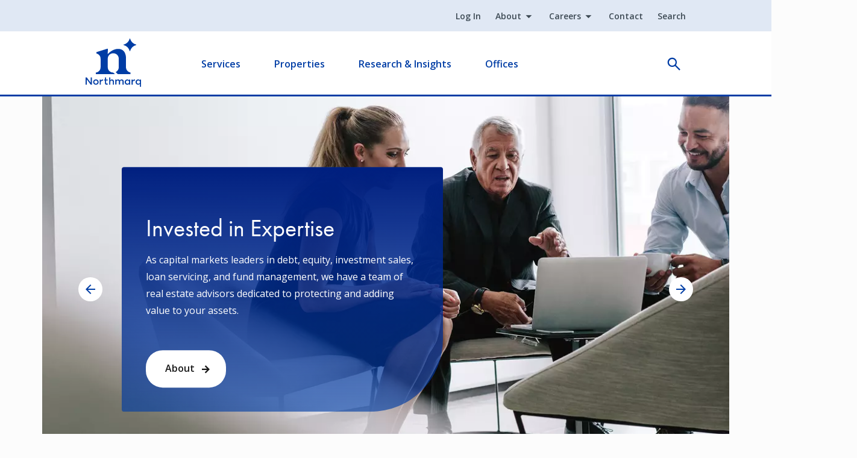

--- FILE ---
content_type: text/html; charset=UTF-8
request_url: https://www.northmarq.com/?utm_medium=link&utm_source=nm_web&utm_campaign=PropertySearchPage&utm_content=Link
body_size: 30570
content:
<!DOCTYPE html><html lang="en" dir="ltr" prefix="og: https://ogp.me/ns#"><head><meta charset="utf-8" /><noscript><style>form.antibot * :not(.antibot-message) { display: none !important; }</style></noscript><meta name="description" content="Northmarq is a full-service capital markets resource for commercial real estate investors, offering service from top experts in debt, equity, investment" /><link rel="canonical" href="https://www.northmarq.com" /><link rel="shortlink" href="https://www.northmarq.com/" /><meta property="og:type" content="website" /><meta name="Generator" content="Drupal 10 (https://www.drupal.org)" /><meta name="MobileOptimized" content="width" /><meta name="HandheldFriendly" content="true" /><meta name="viewport" content="width=device-width, initial-scale=1.0" /><link rel="icon" href="/themes/custom/northmarq/favicon.ico" type="image/vnd.microsoft.icon" /><script>window.a2a_config=window.a2a_config||{};a2a_config.callbacks=[];a2a_config.overlays=[];a2a_config.templates={};</script><title>Northmarq | Nationwide Commercial Real Estate Services</title><link rel="stylesheet" media="all" href="/sites/default/files/css/css_V2l7zQJT844PO-htwu72siTQ1YG8l-Q8JyZesumOlZY.css?delta=0&amp;language=en&amp;theme=northmarq&amp;include=[base64]" /><link rel="stylesheet" media="all" href="/sites/default/files/css/css_Mh-E6PcyrLO8FXa1h2Y307Zu9gTNEekS0xvJ7GU94_o.css?delta=1&amp;language=en&amp;theme=northmarq&amp;include=[base64]" /><script type="application/json" data-drupal-selector="drupal-settings-json">{"path":{"baseUrl":"\/","pathPrefix":"","currentPath":"node\/114901","currentPathIsAdmin":false,"isFront":true,"currentLanguage":"en"},"pluralDelimiter":"\u0003","suppressDeprecationErrors":true,"ajaxPageState":{"libraries":"[base64]","theme":"northmarq","theme_token":null},"ajaxTrustedUrl":{"\/properties":true},"gtag":{"tagId":"","consentMode":false,"otherIds":[],"events":[],"additionalConfigInfo":[]},"gtm":{"tagId":null,"settings":{"data_layer":"dataLayer","include_classes":false,"allowlist_classes":"","blocklist_classes":"","include_environment":false,"environment_id":"","environment_token":""},"tagIds":["GTM-5N5GH5"]},"dataLayer":{"defaultLang":"en","languages":{"en":{"id":"en","name":"English","direction":"ltr","weight":0}}},"northmarq_listings":{"selected_text":{"property_type":"Property Types","property_state":"States"}},"chosen":{"selector":".chosen-widget","minimum_single":0,"minimum_multiple":0,"minimum_width":0,"use_relative_width":false,"options":{"disable_search":false,"disable_search_threshold":0,"allow_single_deselect":false,"add_helper_buttons":false,"search_contains":false,"placeholder_text_multiple":"Choose some options","placeholder_text_single":"Choose an option","no_results_text":"No results match","max_shown_results":null,"inherit_select_classes":true}},"dmbNotificationEntities":[],"dmbNotifications":{"dmb-notifications-ajax-wrapper":{"notificationWrapper":".dmb-notifications-ajax-wrapper","contentType":"landing_page","contentPath":"\/","notificationType":""}},"user":{"uid":0,"permissionsHash":"a67dfb3a694138de01e8082dab6441da4f27118c26671b1ae7c94e86191881a1"}}</script><script src="/sites/default/files/js/js_qsUJ7meYDhAgCOE1cGU6LxdDDC_lbGG2CDG4lAJfsEA.js?scope=header&amp;delta=0&amp;language=en&amp;theme=northmarq&amp;include=[base64]"></script><script src="https://script.crazyegg.com/pages/scripts/0122/1417.js" async></script><script src="/modules/contrib/google_tag/js/gtag.js?t98dy4"></script><script src="/modules/contrib/google_tag/js/gtm.js?t98dy4"></script><link rel="preconnect" href="https://fonts.googleapis.com"><link rel="preconnect" href="https://fonts.gstatic.com" crossorigin><link rel="preconnect" href="https://static.addtoany.com" crossorigin><link rel="preload" href="https://use.typekit.net/gai7buv.css" as="style" onload="this.rel='stylesheet'"><link rel="preload" href="https://use.typekit.net/dqm3xqd.css" as="style" onload="this.rel='stylesheet'"><link rel="preload" href="//fonts.googleapis.com/css2?family=Open+Sans:ital,wght@0,400;0,600;0,700;1,400;1,600;1,700&display=swap" as="style" onload="this.rel='stylesheet'"></head><body class="path-frontpage page-node-type-landing-page"> <a href="#main-content" class="visually-hidden focusable skip-link"> Skip to main content </a> <noscript><iframe src="https://www.googletagmanager.com/ns.html?id=GTM-5N5GH5"
height="0" width="0" style="display:none;visibility:hidden"></iframe></noscript><div class="dialog-off-canvas-main-canvas" data-off-canvas-main-canvas><div class="container"><div class="col-12 layout-message"><div class="region region-message"><div id="block-northmarq-dmbnotificationsblock" class="block block-dismissible-message-bar block-dmb-notifications-block"><div><div class="dmb-notifications-ajax-wrapper"></div></div></div></div></div> <header role="banner"><div class="region region-header"><div id="navigation-bar"> <nav role="navigation" aria-labelledby="block-northmarq-utility-menu" id="block-northmarq-utility" class="block block-menu navigation menu--utility"><div class="visually-hidden" id="block-northmarq-utility-menu" role="heading" aria-level="2"> Utility</div><ul class="menu menu-level-master"><li ignore_in_alias_generation="0" notlink="0" class="menu-item"> <a href="/login" data-drupal-link-system-path="node/167886">Log In</a></li><li ignore_in_alias_generation="0" notlink="0" summary="About northmarq" class="menu-item menu-item--expanded"> <a href="/about" data-drupal-link-system-path="node/160201">About</a><div class="wrapper-menu-level-1"><div class="menu-link-summary summary-sub-menu-level-1"><div class="menu-link-summary-title"><a href="/about" class="menu-overview-link" data-drupal-link-system-path="node/160201">About</a></div></div></div><ul class="sub-menu sub-menu-level-1"><li ignore_in_alias_generation="0" notlink="0" class="menu-item"> <a href="/about" data-drupal-link-system-path="node/160201">About Northmarq</a></li><li class="menu-item"> <a href="/about/philanthropy" data-drupal-link-system-path="node/25186">Philanthropy</a></li><li ignore_in_alias_generation="0" notlink="0" class="menu-item"> <a href="/about/inclusion" data-drupal-link-system-path="node/25321">Inclusion</a></li><li class="menu-item"> <a href="/about/executive-leadership" data-drupal-link-system-path="node/25176">Meet Our Leaders</a></li><li class="menu-item"> <a href="/news" data-drupal-link-system-path="node/25156">Newsroom</a></li></ul></li><li ignore_in_alias_generation="0" notlink="0" summary="Careers Info" class="menu-item menu-item--expanded"> <a href="/careers" data-drupal-link-system-path="node/25151">Careers</a><div class="wrapper-menu-level-1"><div class="menu-link-summary summary-sub-menu-level-1"><div class="menu-link-summary-title"><a href="/careers" class="menu-overview-link" data-drupal-link-system-path="node/25151">Careers</a></div></div></div><ul class="sub-menu sub-menu-level-1"><li ignore_in_alias_generation="0" notlink="0" class="menu-item"> <a href="/careers" data-drupal-link-system-path="node/25151">Careers</a></li><li class="menu-item"> <a href="/careers/open-positions" data-drupal-link-system-path="node/25276">Open Positions</a></li><li class="menu-item"> <a href="/careers/employee-benefits" data-drupal-link-system-path="node/25261">Employee Benefits</a></li><li class="menu-item"> <a href="/careers/company-culture" data-drupal-link-system-path="node/25266">Company Culture</a></li></ul></li><li class="menu-item"> <a href="/contact" data-drupal-link-system-path="node/25201">Contact</a></li><li class="menu-item"> <a href="/search" data-drupal-link-system-path="node/64806">Search</a></li></ul> </nav><div id="block-northmarq-branding" class="block block-system block-system-branding-block"> <a href="/" rel="home" class="site-logo"> <img width="92" height="80" src="/themes/custom/northmarq/logo.svg" alt="Home" /> </a></div><nav role="navigation" aria-labelledby="block-northmarq-main-navigation-menu" id="block-northmarq-main-navigation" class="block block-menu navigation menu--main"><div class="visually-hidden" id="block-northmarq-main-navigation-menu" role="heading" aria-level="2"> Main navigation</div><ul class="menu menu-level-master"><li summary="Navigate your commercial real estate journey with us. We handle everything from financing to servicing your loan." class="menu-item menu-item--expanded"> <a href="/" class="link-level--0 is-active" data-drupal-link-system-path="&lt;front&gt;" aria-current="page">Services</a><div class="wrapper-menu-level-1"><div class="menu-link-summary summary-sub-menu-level-1"><div class="menu-link-summary-title"><div class="menu-overview-link">Services</div></div><div class="menu-link-summary-desc">Navigate your commercial real estate journey with us. We handle everything from financing to servicing your loan.</div></div><ul class="sub-menu sub-menu-level-1"><li class="menu-item menu-item--expanded"> <a href="/investment-sales" title="Explore our services" class="link-level--1" data-drupal-link-system-path="node/122391">Investment Sales</a><div class="wrapper-menu-level-2"><div class="menu-link-overview overview-sub-menu-level-2"> <a href="/investment-sales" class="menu-overview-link" data-drupal-link-system-path="node/122391">Investment Sales Overview</a></div><ul class="sub-menu sub-menu-level-2"><li ignore_in_alias_generation="0" notlink="0" class="menu-item"> <a href="/investment-sales" class="link-level--2" data-drupal-link-system-path="node/122391">Investment Sales Overview</a></li></ul></div></li><li class="menu-item menu-item--expanded"> <a href="/property-types-industries" class="link-level--1" data-drupal-link-system-path="node/122966">Property Types &amp; Industries</a><div class="wrapper-menu-level-2"><div class="menu-link-overview overview-sub-menu-level-2"> <a href="/property-types-industries" class="menu-overview-link" target="_self" data-drupal-link-system-path="node/122966">Property Types &amp; Industries Overview</a></div><ul class="sub-menu sub-menu-level-2"><li class="menu-item"> <a href="/property-types-industries" class="menu-overview-link link-level--2" target="_self" data-drupal-link-system-path="node/122966">Property Types &amp; Industries Overview</a></li><li ignore_in_alias_generation="0" notlink="0" class="menu-item"> <a href="/property-types-industries/affordable-housing" class="link-level--2" data-drupal-link-system-path="node/131431">Affordable Housing</a></li><li ignore_in_alias_generation="0" notlink="0" class="menu-item"> <a href="/property-types-industries/build-to-rent" class="link-level--2" data-drupal-link-system-path="node/131506">Build-To-Rent</a></li><li ignore_in_alias_generation="0" notlink="0" class="menu-item"> <a href="/property-types-industries/healthcare" title="Learn about our healthcare offerings" class="link-level--2" data-drupal-link-system-path="node/131771">Healthcare</a></li><li class="menu-item"> <a href="/property-types-industries/hotels-hospitality" class="link-level--2" data-drupal-link-system-path="node/132401">Hotels &amp; Hospitality</a></li><li ignore_in_alias_generation="0" notlink="0" class="menu-item"> <a href="/property-types-industries/industrial" title="Learn about our industrial services" class="link-level--2" data-drupal-link-system-path="node/132996">Industrial</a></li><li ignore_in_alias_generation="0" notlink="0" class="menu-item"> <a href="/property-types-industries/manufactured-housing" title="Learn about our manufactured housing services" class="link-level--2" data-drupal-link-system-path="node/131201">Manufactured Housing</a></li><li ignore_in_alias_generation="0" notlink="0" class="menu-item"> <a href="/property-types-industries/multifamily" title="Learn about our multifamily offerings" class="link-level--2" data-drupal-link-system-path="node/130836">Multifamily</a></li><li ignore_in_alias_generation="0" notlink="0" class="menu-item"> <a href="/property-types-industries/national-development-services" title="Learn about our land development services" class="link-level--2" data-drupal-link-system-path="node/130711">National Development Services (Land)</a></li><li class="menu-item"> <a href="/property-types-industries/net-lease-sale-leaseback" class="link-level--2" data-drupal-link-system-path="node/144801">Net Lease &amp; Sale Leaseback</a></li><li ignore_in_alias_generation="0" notlink="0" class="menu-item"> <a href="/property-types-industries/restaurants" class="link-level--2" data-drupal-link-system-path="node/140726">Restaurants</a></li><li ignore_in_alias_generation="0" notlink="0" class="menu-item"> <a href="/property-types-industries/retail" title="Learn about our retail services" class="link-level--2" data-drupal-link-system-path="node/131846">Retail</a></li><li ignore_in_alias_generation="0" notlink="0" class="menu-item"> <a href="/property-types-industries/senior-housing" class="link-level--2" data-drupal-link-system-path="node/145191">Senior Housing</a></li><li class="menu-item"> <a href="/property-types-industries/shopping-centers" class="link-level--2" data-drupal-link-system-path="node/145216">Shopping Centers</a></li><li ignore_in_alias_generation="0" notlink="0" class="menu-item"> <a href="/property-types-industries/student-housing" title="Learn about our student housing offerings" class="link-level--2" data-drupal-link-system-path="node/140186">Student Housing</a></li></ul></div></li><li ignore_in_alias_generation="0" notlink="0" class="menu-item menu-item--expanded"> <a href="/fund-management" class="link-level--1" data-drupal-link-system-path="node/146321">Fund Management</a><div class="wrapper-menu-level-2"><div class="menu-link-overview overview-sub-menu-level-2"> <a href="/fund-management" class="menu-overview-link" data-drupal-link-system-path="node/146321">Fund Management Overview </a></div><ul class="sub-menu sub-menu-level-2"><li ignore_in_alias_generation="0" notlink="0" class="menu-item"> <a href="/fund-management" class="link-level--2" data-drupal-link-system-path="node/146321">Fund Management Overview </a></li><li ignore_in_alias_generation="0" notlink="0" class="menu-item"> <a href="/fund-management/for-investors" class="link-level--2" data-drupal-link-system-path="node/146346">For Investors</a></li><li ignore_in_alias_generation="0" notlink="0" class="menu-item"> <a href="/fund-management/for-sponsors" class="link-level--2" data-drupal-link-system-path="node/146361">For Sponsors</a></li><li ignore_in_alias_generation="0" notlink="0" class="menu-item"> <a href="/fund-management/leadership" class="link-level--2" data-drupal-link-system-path="node/146506">Fund Management Leadership</a></li><li ignore_in_alias_generation="0" notlink="0" class="menu-item"> <a href="/fund-management/for-investors" class="link-level--2" data-drupal-link-system-path="node/146346">Current Investment Offerings</a></li><li ignore_in_alias_generation="0" notlink="0" class="menu-item"> <a href="/fund-management/portfolio" class="link-level--2" data-drupal-link-system-path="node/151261">Portfolio</a></li><li ignore_in_alias_generation="0" notlink="0" class="menu-item"> <a href="https://app.junipersquare.com/login?path=/i/northmarq//login" class="link-level--2">Investor Portal</a></li></ul></div></li><li class="menu-item menu-item--expanded"> <a href="/financing" class="link-level--1" data-drupal-link-system-path="node/127311">Financing</a><div class="wrapper-menu-level-2"><div class="menu-link-overview overview-sub-menu-level-2"> <a href="/financing" class="menu-overview-link" target="_self" data-drupal-link-system-path="node/127311">Financing Overview</a></div><ul class="sub-menu sub-menu-level-2"><li class="menu-item"> <a href="/financing" class="menu-overview-link link-level--2" target="_self" data-drupal-link-system-path="node/127311">Financing Overview</a></li><li ignore_in_alias_generation="0" notlink="0" class="menu-item menu-item--expanded"> <a href="/financing/debt" class="link-level--2" data-drupal-link-system-path="node/128531">Debt</a><div class="wrapper-menu-level-3"><ul class="sub-menu sub-menu-level-3"><li ignore_in_alias_generation="0" notlink="0" class="menu-item"> <a href="/financing/debt/banks" class="link-level--3" data-drupal-link-system-path="node/159571">Bank Financing</a></li><li ignore_in_alias_generation="0" notlink="0" class="menu-item"> <a href="/financing/debt/bridge-mezzanine" class="link-level--3" data-drupal-link-system-path="node/159591">Bridge and Mezzanine Financing</a></li><li ignore_in_alias_generation="0" notlink="0" class="menu-item"> <a href="/financing/debt/cmbs" class="link-level--3" data-drupal-link-system-path="node/159601">CMBS</a></li><li ignore_in_alias_generation="0" notlink="0" class="menu-item"> <a href="/financing/debt/fannie-mae" class="link-level--3" data-drupal-link-system-path="node/159611">Fannie Mae</a></li><li ignore_in_alias_generation="0" notlink="0" class="menu-item"> <a href="/financing/debt/hud-fha" class="link-level--3" data-drupal-link-system-path="node/159796">FHA/HUD</a></li><li ignore_in_alias_generation="0" notlink="0" class="menu-item"> <a href="/financing/debt/freddie-mac" class="link-level--3" data-drupal-link-system-path="node/159806">Freddie Mac</a></li><li ignore_in_alias_generation="0" notlink="0" class="menu-item"> <a href="/financing/debt/life-insurance-cos" class="link-level--3" data-drupal-link-system-path="node/159816">Life Insurance Co.</a></li></ul></div></li><li ignore_in_alias_generation="0" notlink="0" class="menu-item menu-item--expanded"> <a href="/financing/equity" class="link-level--2" data-drupal-link-system-path="node/128546">Equity</a><div class="wrapper-menu-level-3"><ul class="sub-menu sub-menu-level-3"><li ignore_in_alias_generation="0" notlink="0" class="menu-item"> <a href="/financing/equity/additional-sources" class="link-level--3" data-drupal-link-system-path="node/136711">Additional Equity Sources</a></li><li ignore_in_alias_generation="0" notlink="0" class="menu-item"> <a href="/financing/equity/institutional-equity-advisors" class="link-level--3" data-drupal-link-system-path="node/128681">Institutional Equity Advisors</a></li><li ignore_in_alias_generation="0" notlink="0" class="menu-item"> <a href="/financing/equity/equity-placement" class="link-level--3" data-drupal-link-system-path="node/136351">Equity Placement</a></li><li ignore_in_alias_generation="0" notlink="0" class="menu-item"> <a href="/financing/equity/joint-venture-equity" class="link-level--3" data-drupal-link-system-path="node/136391">Joint Venture Equity</a></li><li ignore_in_alias_generation="0" notlink="0" class="menu-item"> <a href="/financing/equity/preferred-equity" class="link-level--3" data-drupal-link-system-path="node/136686">Preferred Equity</a></li></ul></div></li></ul></div></li><li ignore_in_alias_generation="0" notlink="0" class="menu-item menu-item--expanded"> <a href="/loan-servicing" class="link-level--1" data-drupal-link-system-path="node/138181">Loan Servicing</a><div class="wrapper-menu-level-2"><div class="menu-link-overview overview-sub-menu-level-2"> <a href="/loan-servicing" class="menu-overview-link" data-drupal-link-system-path="node/138181">Loan Servicing Overview </a></div><ul class="sub-menu sub-menu-level-2"><li ignore_in_alias_generation="0" notlink="0" class="menu-item"> <a href="/loan-servicing" class="menu-overview-link link-level--2" data-drupal-link-system-path="node/138181">Loan Servicing Overview </a></li><li ignore_in_alias_generation="0" notlink="0" class="menu-item"> <a href="/gateway-access" class="link-level--2" data-drupal-link-system-path="node/129636">Gateway Access</a></li><li class="menu-item"> <a href="/loan-servicing/loan-contacts" class="link-level--2" data-drupal-link-system-path="node/25216">Loan Contacts</a></li><li class="menu-item"> <a href="/loan-servicing/servicing-forms" class="link-level--2" data-drupal-link-system-path="node/25241">Servicing Forms</a></li><li class="menu-item"> <a href="/loan-servicing/servicing-leadership" class="link-level--2" data-drupal-link-system-path="node/25256">Servicing Leadership</a></li></ul></div></li><li ignore_in_alias_generation="0" notlink="0" class="menu-item menu-item--expanded"> <span class="link-level--1">Additional Services</span><div class="wrapper-menu-level-2"><ul class="sub-menu sub-menu-level-2"><li ignore_in_alias_generation="0" notlink="1" class="menu-item"> <span class="link-level--2">Additional Services Overview</span></li><li ignore_in_alias_generation="0" notlink="0" class="menu-item menu-item--expanded"> <a href="/additional-services/advisory-services" class="link-level--2" data-drupal-link-system-path="node/146366">Advisory Services</a><div class="wrapper-menu-level-3"><ul class="sub-menu sub-menu-level-3"><li class="menu-item"> <a href="/additional-services/advisory-services/receivership" title="Receivership" class="link-level--3" data-drupal-link-system-path="node/344466">Receivership</a></li><li class="menu-item"> <a href="/additional-services/advisory-services/expert-testimony" title="Expert Testimony" class="link-level--3" data-drupal-link-system-path="node/344501">Expert Testimony</a></li></ul></div></li><li ignore_in_alias_generation="0" notlink="0" class="menu-item menu-item--expanded"> <span class="link-level--2">Additional Services</span><div class="wrapper-menu-level-3"><ul class="sub-menu sub-menu-level-3"><li ignore_in_alias_generation="0" notlink="0" class="menu-item"> <a href="/additional-services/1031-exchange" class="link-level--3" data-drupal-link-system-path="node/122941">1031 Exchange</a></li><li class="menu-item"> <a href="/additional-services/defeasance-services" class="link-level--3" data-drupal-link-system-path="node/128656">Defeasance Services</a></li></ul></div></li></ul></div></li></ul></div></li><li summary="Grow your investment portfolio. Explore multifamily &amp; commercial listings for sale." class="menu-item menu-item--expanded"> <a href="" title="This is the properties overview" class="link-level--0">Properties</a><div class="wrapper-menu-level-1"><div class="menu-link-summary summary-sub-menu-level-1"><div class="menu-link-summary-title"><div class="menu-overview-link">Properties</div></div><div class="menu-link-summary-desc">Grow your investment portfolio. Explore multifamily &amp; commercial listings for sale.</div></div><ul class="sub-menu sub-menu-level-1"><li ignore_in_alias_generation="0" notlink="0" class="menu-item"> <a href="/properties?" title="Browse available retail, healthcare, industrial, office &amp; land listings" class="link-level--1" data-drupal-link-query="{&quot;property_type&quot;:[]}" data-drupal-link-system-path="properties">Property Listings</a></li><li class="menu-item"> <a href="/recent-closings-transactions" class="link-level--1" data-drupal-link-system-path="node/64811">Transactions</a></li></ul></div></li><li summary="Make informed decisions. Explore our commercial and multifamily real estate research and insights." class="menu-item menu-item--expanded"> <a href="/insights" class="link-level--0" data-drupal-link-system-path="node/121451">Research &amp; Insights</a><div class="wrapper-menu-level-1"><div class="menu-link-summary summary-sub-menu-level-1"><div class="menu-link-summary-title"><div class="menu-overview-link">Research &amp; Insights</div></div><div class="menu-link-summary-desc">Make informed decisions. Explore our commercial and multifamily real estate research and insights.</div></div><ul class="sub-menu sub-menu-level-1"><li class="menu-item"> <a href="/insights" class="link-level--1" data-drupal-link-system-path="node/121451">Research &amp; Insights</a></li><li ignore_in_alias_generation="0" notlink="0" class="menu-item menu-item--expanded"> <a href="/insights/rates-spreads" class="link-level--1" data-drupal-link-system-path="node/25291">Rates &amp; Spreads</a><div class="wrapper-menu-level-2"><div class="menu-link-overview overview-sub-menu-level-2"> <a href="/insights/rates-spreads?reload=1#real-time-rates" class="menu-overview-link" data-drupal-link-query="{&quot;reload&quot;:&quot;1&quot;}" data-drupal-link-system-path="node/25291">Real Time Rates</a></div><ul class="sub-menu sub-menu-level-2"><li ignore_in_alias_generation="0" notlink="0" class="menu-item"> <a href="/insights/rates-spreads?reload=1#real-time-rates" class="link-level--2" data-drupal-link-query="{&quot;reload&quot;:&quot;1&quot;}" data-drupal-link-system-path="node/25291">Real Time Rates</a></li><li ignore_in_alias_generation="0" notlink="0" class="menu-item"> <a href="/insights/rates-spreads?reload=1#multifamily-conventional-rates-spreads" class="link-level--2" data-drupal-link-query="{&quot;reload&quot;:&quot;1&quot;}" data-drupal-link-system-path="node/25291">Multifamily Conventional Rates &amp; Spreads</a></li><li ignore_in_alias_generation="0" notlink="0" class="menu-item"> <a href="/insights/rates-spreads?reload=1#multifamily-affordable-rates-spreads" class="link-level--2" data-drupal-link-query="{&quot;reload&quot;:&quot;1&quot;}" data-drupal-link-system-path="node/25291">Multifamily Affordable Rates &amp; Spreads</a></li><li ignore_in_alias_generation="0" notlink="0" class="menu-item"> <a href="/insights/rates-spreads?reload=1#commercial-rates-spreads" class="link-level--2" data-drupal-link-query="{&quot;reload&quot;:&quot;1&quot;}" data-drupal-link-system-path="node/25291">Commercial Rates &amp; Spreads</a></li></ul></div></li></ul></div></li><li summary="Nationwide expertise. Achieve your commercial real estate goals." class="menu-item menu-item--expanded"> <a href="/offices" class="link-level--0" data-drupal-link-system-path="node/7576">Offices</a><div class="wrapper-menu-level-1"><div class="menu-link-summary summary-sub-menu-level-1"><div class="menu-link-summary-title"><div class="menu-overview-link">Offices</div></div><div class="menu-link-summary-desc">Nationwide expertise. Achieve your commercial real estate goals.</div></div><ul class="sub-menu sub-menu-level-1"><li class="menu-item"> <a href="/offices" title="Office Locations" class="link-level--1" data-drupal-link-system-path="node/7576">Office Locations</a></li><li class="menu-item"> <a href="/offices/people" class="link-level--1">Employee Directory</a></li></ul></div></li></ul> </nav><div class="block block-e3-graphql block-e3-graphql-search-reveal"><div id="search-reveal"><div class="search-reveal"><div class="search-reveal__toggle"><button> open </button></div></div></div></div> <span class="open-flyout"> <span class="visually-hidden">Open Flyout</span> </span></div></div> </header> <main role="main"> <a id="main-content" tabindex="-1"></a><div class="row g-0"><div class="col-12 layout-content"><div class="region region-content"><div data-drupal-messages-fallback class="hidden"></div><div id="block-northmarq-mainpagecontent" class="block block-system block-system-main-block"> <article id="landing-page-northmarq-home" class="node node--type-landing-page node--view-mode-full"><div class="node__content"><div class="section-container-fluid background-image-detail-tr-and-bl section-container-extended layout layout--onecol" id="layout-page-header"><div class="layout__region layout__region--content"><div class="block block-northmarq-micronode block-northmarq-micronode-blockslideshow"> <article id="slideshow-front-page-slideshow" class="node node--type-slideshow node--view-mode-default"><div class="node__content"><div class="field field--name-field-paragraphs field--type-entity-reference-revisions field--label-hidden field__items"><div class="field__item"><div class="slide-homepage"><div class="slide-homepage__media"><div class="field field--name-field-image field--type-entity-reference field--label-hidden field__item"><article class="is-first media media--type-image media--view-mode-northmarq-thumbnail"><div class="field field--name-field-media-image field--type-image field--label-visually_hidden"><div class="field__label visually-hidden">Image</div><div class="field__item"> <picture> <source srcset="/sites/default/files/styles/30x13_full/public/images/Life_Carousel_04.jpeg.webp?itok=jN1Qu3a_ 1x" media="only screen and (min-width: 61em)" type="image/webp" width="1440" height="624"/> <source srcset="/sites/default/files/styles/30_13_half/public/images/Life_Carousel_04.jpeg.webp?itok=FcsgqGj9 1x" media="only screen and (min-width: 38.125em)" type="image/webp" width="720" height="312"/> <source srcset="/sites/default/files/styles/30_13_third/public/images/Life_Carousel_04.jpeg.webp?itok=wBm0jT8g 1x" media="only screen and (min-width: 16.5em)" type="image/webp" width="540" height="234"/> <img loading="eager" fetchpriority="high" width="1440" height="624" src="/sites/default/files/styles/30x13_full/public/images/Life_Carousel_04.jpeg.webp?itok=jN1Qu3a_" alt="Carousel_04_Homepage" /> </picture></div></div> </article></div></div><div class="container"><div class="slide-homepage__body"><h2 class="title h1"><div class="field field--name-field-heading field--type-string field--label-hidden field__item">Investing in commercial real estate? We&#039;re invested in you.</div></h2><div class="description"><div class="clearfix text-formatted field field--name-field-text field--type-text-long field--label-hidden field__item"><p>Your investment decisions deserve to be guided by experts who deliver a personalized, hands-on approach. Exceptional local market knowledge and a strong national presence are why clients nationwide trust Northmarq to help them achieve their investment goals.</p></div></div><div class="ctas"><div class="field field--name-field-url field--type-link field--label-hidden field__item"><a href="https://www.northmarq.com/investment-sales">Services</a></div></div></div></div></div></div><div class="field__item"><div class="slide-homepage"><div class="slide-homepage__media"><div class="field field--name-field-image field--type-entity-reference field--label-hidden field__item"><article class="media media--type-image media--view-mode-northmarq-thumbnail"><div class="field field--name-field-media-image field--type-image field--label-visually_hidden"><div class="field__label visually-hidden">Image</div><div class="field__item"> <picture> <source srcset="/sites/default/files/styles/30x13_full/public/images/Life_Carousel_02.jpeg.webp?itok=kWCKhnlz 1x" media="only screen and (min-width: 61em)" type="image/webp" width="1440" height="624"/> <source srcset="/sites/default/files/styles/30_13_half/public/images/Life_Carousel_02.jpeg.webp?itok=FNzIujxN 1x" media="only screen and (min-width: 38.125em)" type="image/webp" width="720" height="312"/> <source srcset="/sites/default/files/styles/30_13_third/public/images/Life_Carousel_02.jpeg.webp?itok=ZorwNLp7 1x" media="only screen and (min-width: 16.5em)" type="image/webp" width="540" height="234"/> <img loading="eager" fetchpriority="low" width="1440" height="624" src="/sites/default/files/styles/30x13_full/public/images/Life_Carousel_02.jpeg.webp?itok=kWCKhnlz" alt="Carousel_02_Homepage" /> </picture></div></div> </article></div></div><div class="container"><div class="slide-homepage__body"><h2 class="title h1"><div class="field field--name-field-heading field--type-string field--label-hidden field__item">Invested in Expertise</div></h2><div class="description"><div class="clearfix text-formatted field field--name-field-text field--type-text-long field--label-hidden field__item"><p dir="ltr">As capital markets leaders in debt, equity, investment sales, loan servicing, and fund management, we have a team of real estate advisors dedicated to protecting and adding value to your assets.<br>&nbsp;</p></div></div><div class="ctas"><div class="field field--name-field-url field--type-link field--label-hidden field__item"><a href="https://www.northmarq.com/about">About</a></div></div></div></div></div></div><div class="field__item"><div class="slide-homepage"><div class="slide-homepage__media"><div class="field field--name-field-image field--type-entity-reference field--label-hidden field__item"><article class="media media--type-image media--view-mode-northmarq-thumbnail"><div class="field field--name-field-media-image field--type-image field--label-visually_hidden"><div class="field__label visually-hidden">Image</div><div class="field__item"> <picture> <source srcset="/sites/default/files/styles/30x13_full/public/images/Life_Carousel_03.jpeg.webp?itok=sxvp0Km5 1x" media="only screen and (min-width: 61em)" type="image/webp" width="1440" height="624"/> <source srcset="/sites/default/files/styles/30_13_half/public/images/Life_Carousel_03.jpeg.webp?itok=Gsw1-EVH 1x" media="only screen and (min-width: 38.125em)" type="image/webp" width="720" height="312"/> <source srcset="/sites/default/files/styles/30_13_third/public/images/Life_Carousel_03.jpeg.webp?itok=2gZ1gIUB 1x" media="only screen and (min-width: 16.5em)" type="image/webp" width="540" height="234"/> <img loading="eager" fetchpriority="low" width="1440" height="624" src="/sites/default/files/styles/30x13_full/public/images/Life_Carousel_03.jpeg.webp?itok=sxvp0Km5" alt="Carousel_03_Homepage" /> </picture></div></div> </article></div></div><div class="container"><div class="slide-homepage__body"><h2 class="title h1"><div class="field field--name-field-heading field--type-string field--label-hidden field__item">Invested in Knowledge</div></h2><div class="description"><div class="clearfix text-formatted field field--name-field-text field--type-text-long field--label-hidden field__item"><p dir="ltr">We help you make well-informed decisions through access to the latest industry trends and research, all developed by experts and analysts who understand the commercial real estate investment industry.<br>&nbsp;</p></div></div><div class="ctas"><div class="field field--name-field-url field--type-link field--label-hidden field__item"><a href="https://www.northmarq.com/insights">Research &amp; Insights</a></div></div></div></div></div></div><div class="field__item"><div class="slide-homepage"><div class="slide-homepage__media"><div class="field field--name-field-image field--type-entity-reference field--label-hidden field__item"><article class="media media--type-image media--view-mode-northmarq-thumbnail"><div class="field field--name-field-media-image field--type-image field--label-visually_hidden"><div class="field__label visually-hidden">Image</div><div class="field__item"> <picture> <source srcset="/sites/default/files/styles/30x13_full/public/images/Life_Carousel_01.jpeg.webp?itok=_5qAKA5z 1x" media="only screen and (min-width: 61em)" type="image/webp" width="1440" height="624"/> <source srcset="/sites/default/files/styles/30_13_half/public/images/Life_Carousel_01.jpeg.webp?itok=Xn0votEj 1x" media="only screen and (min-width: 38.125em)" type="image/webp" width="720" height="312"/> <source srcset="/sites/default/files/styles/30_13_third/public/images/Life_Carousel_01.jpeg.webp?itok=4aBFSDVS 1x" media="only screen and (min-width: 16.5em)" type="image/webp" width="540" height="234"/> <img loading="eager" fetchpriority="low" width="1440" height="624" src="/sites/default/files/styles/30x13_full/public/images/Life_Carousel_01.jpeg.webp?itok=_5qAKA5z" alt="Carousel_01_Homepage" /> </picture></div></div> </article></div></div><div class="container"><div class="slide-homepage__body"><h2 class="title h1"><div class="field field--name-field-heading field--type-string field--label-hidden field__item">Invested in Your Career</div></h2><div class="description"><div class="clearfix text-formatted field field--name-field-text field--type-text-long field--label-hidden field__item"><p dir="ltr">You have invested in building your career. It’s time to let someone invest in&nbsp;<em><strong>you</strong></em>. We hire and develop the best talent to maintain a strong company culture rooted in collaboration, hard work, innovation, and growth.&nbsp;<br>&nbsp;</p></div></div><div class="ctas"><div class="field field--name-field-url field--type-link field--label-hidden field__item"><a href="https://www.northmarq.com/careers">Work with us</a></div></div></div></div></div></div></div></div> </article></div></div></div><div class="section-container-fluid section-container-extended layout layout--onecol" id="layout-"><div class="layout__region layout__region--content"><div class="views-element-container block block-views block-views-blocklisting-search-property-search-panel-form"><div><div class="view view-listing-search view-id-listing_search view-display-id-property_search_panel_form js-view-dom-id-02c628b689c1c30197e598f70cd094e7d6f1a8e4d1d3181f6807ba448e0e336b" id="property_search_panel_form"><div class="inner-container"><h2>Search Property Listings</h2><div class="view-filters"><form class="views-exposed-form bef-exposed-form northmarq-bef-exposed-form" data-drupal-selector="views-exposed-form-listing-search-property-search-panel-form" action="/properties" method="get" id="views-exposed-form-listing-search-property-search-panel-form" accept-charset="UTF-8"><div class="form--inline clearfix"><div class="js-form-item form-item js-form-type-select form-type-select js-form-item-property-type form-item-property-type"> <label for="edit-property-type--2">Property Types</label> <select class="northmarq-select-form-element northmarq-select-property_type form-select" data-drupal-selector="edit-property-type" multiple="multiple" name="property_type[]" id="edit-property-type--2"><optgroup label="Multifamily (132)"><option value="921"> Multifamily (132)</option></optgroup><optgroup label="Retail (167)"><option value="1356"> Retail (167)</option></optgroup><optgroup label="Industrial (31)"><option value="861"> Industrial (31)</option></optgroup><optgroup label="Healthcare (25)"><option value="841"> Healthcare (25)</option></optgroup><optgroup label="Office (14)"><option value="846"> Office (14)</option></optgroup><optgroup label="Land (92)"><option value="866"> Land (92)</option></optgroup><optgroup label="Mixed Use (6)"><option value="941"> Mixed Use (6)</option></optgroup><optgroup label="Special Purpose (10)"><option value="881"> Special Purpose (10)</option></optgroup><optgroup label="Hospitality (1)"><option value="956"> Hospitality (1)</option></optgroup><optgroup label="Other (1)"><option value="926"> Other (1)</option></optgroup></select></div><div class="js-form-item form-item js-form-type-select form-type-select js-form-item-property-state form-item-property-state"> <label for="edit-property-state--2">States</label> <select class="northmarq-select-form-element northmarq-select-property_state form-select" data-drupal-selector="edit-property-state" multiple="multiple" name="property_state[]" id="edit-property-state--2"><option value="AL">Alabama (11)</option><option value="AK">Alaska (1)</option><option value="AZ">Arizona (8)</option><option value="AR">Arkansas (6)</option><option value="CA">California (57)</option><option value="CO">Colorado (2)</option><option value="CT">Connecticut (3)</option><option value="DE">Delaware (1)</option><option value="FL">Florida (25)</option><option value="GA">Georgia (16)</option><option value="HI">Hawaii (2)</option><option value="ID">Idaho (3)</option><option value="IL">Illinois (24)</option><option value="IN">Indiana (16)</option><option value="IA">Iowa (3)</option><option value="KS">Kansas (3)</option><option value="KY">Kentucky (9)</option><option value="LA">Louisiana (4)</option><option value="MD">Maryland (3)</option><option value="MA">Massachusetts (3)</option><option value="MI">Michigan (14)</option><option value="MN">Minnesota (8)</option><option value="MS">Mississippi (1)</option><option value="MO">Missouri (11)</option><option value="MT">Montana (5)</option><option value="NE">Nebraska (6)</option><option value="NV">Nevada (2)</option><option value="NH">New Hampshire (2)</option><option value="NJ">New Jersey (5)</option><option value="NM">New Mexico (4)</option><option value="NY">New York (3)</option><option value="NC">North Carolina (17)</option><option value="ND">North Dakota (1)</option><option value="OH">Ohio (7)</option><option value="OK">Oklahoma (15)</option><option value="OR">Oregon (16)</option><option value="PA">Pennsylvania (9)</option><option value="SC">South Carolina (10)</option><option value="TN">Tennessee (15)</option><option value="TX">Texas (83)</option><option value="UT">Utah (8)</option><option value="VA">Virginia (5)</option><option value="WA">Washington (23)</option><option value="DC">Washington, D.C. (3)</option><option value="WI">Wisconsin (6)</option><option value="WY">Wyoming (1)</option></select></div><input data-bef-auto-submit="" data-drupal-selector="edit-attachment-map" type="hidden" name="attachment_map" /><div data-drupal-selector="edit-actions" class="form-actions js-form-wrapper form-wrapper" id="edit-actions--2"><button data-drupal-selector="edit-submit-listing-search-2" type="submit" id="edit-submit-listing-search--2" value=" Search" class="button js-form-submit form-submit"> Search</button></div></div></form> <a href="/properties" class="more-link">Property Listings</a></div></div></div></div></div></div></div><div class="has-padding-bottom layout layout--onecol" id="layout-how-can-we-help-"><div class="layout__region layout__region--content"><div class="block block-northmarq-micronode block-northmarq-micronode-blockcta-list"><div class="list--compact node node--micronode node--type-cta-list node--view-mode-default" id="cta-list-how-can-we-help-you"><div class="node__content"><div class="node__eyebrow"><div class="field field--name-field-subheading field--type-string field--label-hidden field__item">Investment Solutions</div></div><h2 class="node__title"> <span class="field field--name-title field--type-string field--label-hidden">How can we help you?</span></h2><div class="clearfix text-formatted field field--name-body field--type-text-with-summary field--label-hidden field__item"><p>As a comprehensive capital markets provider, our commercial property investment experts have you covered.</p></div></div><div class="content-list-items items-compact"><div class="field__items views-view-responsive-grid views-view-responsive-grid--horizontal " ><div class="field__item"> <article id="cta-how-can-we-help-you-statistics" class="paragraph paragraph--type--cta paragraph--view-mode--default"><div class="cta"><div class="cta__media"><div class="field field--name-field-image field--type-entity-reference field--label-hidden field__item"><article class="media media--type-icon media--view-mode-default"><div class="field field--name-field-media-image field--type-image field--label-visually_hidden"><div class="field__label visually-hidden">Image</div><div class="field__item"> <?xml version="1.0" encoding="UTF-8"?><svg xmlns="http://www.w3.org/2000/svg" xmlns:xlink="http://www.w3.org/1999/xlink" version="1.1" id="Layer_1" x="0px" y="0px" viewBox="0 0 1024 1024" xml:space="preserve" aria-labelledby="field-media-image-title-0"><title id="field-media-image-title-0">NM Web Icon Looking to Buy Black</title><g><path d="M780.19,996.81c-8.07,0-16.32-0.52-24.65-1.57c-46.34-5.82-90.44-28.2-124.18-63L478.46,774.56l-0.09-0.11 c-16.62-19.22-15.14-47.92,3.36-65.34c9.2-8.66,21.22-13.21,33.84-12.82c12.5,0.39,24.1,5.58,32.72,14.62l58.05,45.86l-10.54-38.74 l-57.85-218.26c-3.73-14.07-1.54-28.62,6.18-40.96c7.71-12.34,19.81-20.68,34.07-23.49c26.68-5.27,53.17,11.17,60.31,37.43 l25.1,92.32c5.73-15.19,18.36-27.55,35.11-32.26c12.94-5.88,26.65-6.05,38.63-0.47c12.1,5.63,20.85,16.39,24.63,30.29l6.81,25.07 c5.78-15.32,18.57-27.76,35.53-32.37c13.6-3.71,27.83-1.88,40.07,5.12c12.24,7.01,21.01,18.36,24.72,31.97l2.74,10.08 c5.78-15.32,18.57-27.76,35.53-32.37h0c13.6-3.7,27.83-1.88,40.07,5.12c12.24,7.01,21.01,18.36,24.71,31.97l0.1,0.43l26.57,148.99 c8.65,48.5-1.02,98.19-27.23,139.91s-66.76,71.98-114.2,85.21l-34.85,9.72C809.51,995.02,795.16,996.81,780.19,996.81z M662.06,597.51l-33.21-122.13c-5.77-21.21-27.17-34.5-48.72-30.24c-11.52,2.27-21.3,9.01-27.53,18.98 c-6.23,9.97-8,21.73-4.99,33.1l57.84,218.23l18.49,67.99l-82.44-65.12l-0.25-0.27c-6.81-7.26-16.04-11.44-26-11.75 c-9.96-0.29-19.43,3.28-26.68,10.1c-14.56,13.7-15.75,36.26-2.74,51.41l152.71,157.48c32.16,33.17,74.15,54.49,118.24,60.03 c22.49,2.83,44.31,1.62,63.1-3.49l34.81-9.71c93.62-26.12,151.34-118,134.27-213.73l-26.53-148.76 c-3.03-10.94-10.12-20.06-19.97-25.71c-9.92-5.68-21.45-7.15-32.48-4.15l0,0c-22.76,6.2-36.25,29.77-30.05,52.54l9.89,36.39 l-9.65,2.62l-20.73-76.28c-3-11.03-10.12-20.23-20.04-25.91c-9.92-5.68-21.45-7.15-32.47-4.15c-22.76,6.2-36.25,29.76-30.05,52.54 l12.24,45.02l-9.65,2.62l-12.24-45.02l-0.09-0.33c0,0-0.11-0.4-0.46-1.68c-2.69-9.9-14.37-52.86-14.37-52.86 c-2.99-11-9.81-19.47-19.2-23.84c-8.51-3.96-18.23-4.14-27.67-0.57v0.5l-3.69,1.01c-22.76,6.19-36.24,29.76-30.05,52.54 l19.46,71.57l-9.65,2.62L662.06,597.51 M371.02,633.28H165.55v-10h205.47V633.28z M391.61,489.12H131.42 c-66.45,0-120.51-54.09-120.51-120.56v-220.8c0-66.48,54.06-120.57,120.51-120.57h617.53c66.45,0,120.5,54.09,120.5,120.57v282.59 h-10V147.75c0-60.97-49.57-110.57-110.5-110.57H131.42c-60.93,0-110.51,49.6-110.51,110.57v220.8 c0,60.97,49.57,110.56,110.51,110.56h260.19V489.12z M445.81,380.52c-42.23,0-76.59-34.38-76.59-76.63V149.02h10v154.87 c0,36.74,29.87,66.63,66.59,66.63c36.72,0,66.59-29.89,66.59-66.63V149.02h10v154.87C522.41,346.14,488.05,380.52,445.81,380.52z M233.89,380.52h-90.52v-236.5h76.81c31.24,0,56.66,25.43,56.66,56.69c0,20.55-10.99,38.58-27.39,48.52 c29.2,7.03,50.97,33.38,50.97,64.72C300.41,350.66,270.57,380.52,233.89,380.52z M153.37,370.52h80.52 c31.17,0,56.53-25.37,56.53-56.56c0-31.19-25.36-56.56-56.53-56.56h-80.52V370.52z M153.37,247.4h66.81 c25.73,0,46.66-20.94,46.66-46.69c0-25.75-20.93-46.69-46.66-46.69h-66.81V247.4z M679.19,375.52h-10V263.78l-81.56-111.81 l8.08-5.89l78.48,107.59l78.48-107.59l8.08,5.89l-81.56,111.81V375.52z"></path></g></svg></div></div> </article></div></div><div class="cta__body"><div class="field field--name-field-heading field--type-string field--label-hidden field__item">Looking to buy</div><div class="field field--name-field-description field--type-string field--label-hidden field__item">Nationwide commercial and multifamily listings</div><div class="field field--name-field-url field--type-link field--label-hidden field__item"><a href="/properties?">See properties </a></div></div></div> </article></div><div class="field__item"> <article id="cta-how-can-we-help-you-statistics" class="paragraph paragraph--type--cta paragraph--view-mode--default"><div class="cta"><div class="cta__media"><div class="field field--name-field-image field--type-entity-reference field--label-hidden field__item"><article class="media media--type-icon media--view-mode-default"><div class="field field--name-field-media-image field--type-image field--label-visually_hidden"><div class="field__label visually-hidden">Image</div><div class="field__item"> <?xml version="1.0" encoding="UTF-8"?><svg xmlns="http://www.w3.org/2000/svg" xmlns:xlink="http://www.w3.org/1999/xlink" version="1.1" id="Layer_1" x="0px" y="0px" viewBox="0 0 1024 1024" xml:space="preserve" aria-labelledby="field-media-image-title-0--2"><title id="field-media-image-title-0--2">NM Web Icon Looking to Sell Black</title><g><path d="M413.5,1010.5c-19.7,0-38.2-7.7-52.1-21.6L33.9,661.3c-28.7-28.7-28.7-75.4,0-104.1L496.4,94.6l44.1-44.1 l201.9-23.2l123,123l81-81l7.1,7.1l-81,81l122.9,122.9l-15.7,194.6l-51.4,51.4l-3.5-3.5l3.5,3.5L465.6,988.9 C451.7,1002.8,433.2,1010.5,413.5,1010.5z M545.1,60l-41.6,41.6L41,564.3c-24.8,24.8-24.8,65.2,0,90l327.6,327.6 c12,12,28,18.6,45,18.6c17,0,33-6.6,45-18.6l511.4-511.4L985,284.1L865.4,164.4L791,238.8c23.2,26.8,22.1,67.6-3.4,93.1l0,0 c-26.7,26.7-70.1,26.7-96.7,0c-26.7-26.7-26.7-70.1,0-96.7c25.5-25.5,66.2-26.6,93.1-3.4l74.3-74.3L738.8,37.8L545.1,60z M739.3,225.1c-15,0-29.9,5.7-41.3,17.1c-22.8,22.8-22.8,59.8,0,82.6c22.8,22.8,59.8,22.8,82.6,0l0,0c22.8-22.8,22.8-59.8,0-82.6 C769.2,230.8,754.2,225.1,739.3,225.1z"></path><path d="M276.5,751.3l-7.1-7.1l39.5-39.5c-1.4-1.4-2.8-2.8-4.2-4.3c-20.9-22.5-37.9-53.8-50.7-93l9.5-3.1 C286,673.2,322.1,716.2,368,728.9c38,10.5,73.9-2.8,84.6-12.2c25.2-22,35.8-46.1,33.5-75.9c-2.1-26.6-14.5-54.2-26.4-80.9 c-22.9-51.1-46.6-103.9,7.9-145c15.4-11.6,52.1-21.1,85.5-5.9c9.5,4.3,19.9,11.2,29.5,22.1l37.4-37.4l7.1,7.1L588.8,439 c13.8,19.2,25.1,48.2,28.3,92.2l-10,0.7c-4.3-59-24.4-98.4-58.2-113.7c-29.3-13.3-62.3-5-75.3,4.8c-21.9,16.5-31.1,35.6-29.1,60.3 c1.9,22.6,12.8,46.9,24.3,72.6c12.3,27.5,25.1,55.9,27.3,84.2c2.6,32.7-9.5,60.3-36.9,84.2c-8.2,7.2-32.2,18.5-62.4,18.5 c-9.9,0-20.5-1.2-31.5-4.2c-17.8-4.9-34.2-13.9-49.1-26.9L276.5,751.3z"></path></g></svg></div></div> </article></div></div><div class="cta__body"><div class="field field--name-field-heading field--type-string field--label-hidden field__item">Looking to sell</div><div class="field field--name-field-description field--type-string field--label-hidden field__item">Personalized solutions to deliver the best returns</div><div class="field field--name-field-url field--type-link field--label-hidden field__item"><a href="/investment-sales-0">Learn more</a></div></div></div> </article></div><div class="field__item"> <article id="cta-how-can-we-help-you-statistics" class="paragraph paragraph--type--cta paragraph--view-mode--default"><div class="cta"><div class="cta__media"><div class="field field--name-field-image field--type-entity-reference field--label-hidden field__item"><article class="media media--type-icon media--view-mode-default"><div class="field field--name-field-media-image field--type-image field--label-visually_hidden"><div class="field__label visually-hidden">Image</div><div class="field__item"> <?xml version="1.0" encoding="UTF-8"?><svg xmlns="http://www.w3.org/2000/svg" xmlns:xlink="http://www.w3.org/1999/xlink" version="1.1" id="Layer_1" x="0px" y="0px" viewBox="0 0 1024 1024" xml:space="preserve" aria-labelledby="field-media-image-title-0--3"><title id="field-media-image-title-0--3">NM Web Icon Need Financing Black</title><g><path d="M712.56,1002.45H271.7c-32.6,0-59.12-26.22-59.12-58.45V630.1c0-32.23,26.52-58.45,59.12-58.45h440.86 c32.6,0,59.12,26.22,59.12,58.45v87.22h19.31c10.66,0,19.33,8.59,19.33,19.16v100.33c0,10.56-8.67,19.16-19.33,19.16h-19.31v88.04 C771.68,976.23,745.16,1002.45,712.56,1002.45z M271.7,581.66c-27.08,0-49.12,21.73-49.12,48.45v313.9 c0,26.71,22.04,48.45,49.12,48.45h440.86c27.08,0,49.12-21.73,49.12-48.45v-88.04H676c-35.23,0-63.9-28.33-63.9-63.16v-12.31 c0-34.83,28.67-63.16,63.9-63.16h85.68V630.1c0-26.71-22.04-48.45-49.12-48.45H271.7z M676,727.33c-29.72,0-53.9,23.85-53.9,53.16 v12.31c0,29.31,24.18,53.16,53.9,53.16h114.99c5.15,0,9.33-4.11,9.33-9.16V736.48c0-5.05-4.19-9.16-9.33-9.16H676z M683.29,818.1 c-17.24,0-31.26-13.88-31.26-30.93c0-17.06,14.02-30.93,31.26-30.93s31.26,13.88,31.26,30.93 C714.54,804.23,700.52,818.1,683.29,818.1z M683.29,766.24c-11.72,0-21.26,9.39-21.26,20.93c0,11.54,9.54,20.93,21.26,20.93 c11.72,0,21.26-9.39,21.26-20.93C704.54,775.63,695.01,766.24,683.29,766.24z M325.45,517.71L165.14,305.89h69.12 c-0.12-2.95-0.18-5.92-0.18-8.86c0-64.82,28.66-126.13,78.64-168.22l6.44,7.65c-47.71,40.19-75.08,98.71-75.08,160.57 c0,2.94,0.06,5.91,0.19,8.86h47.27v10H185.25l140.1,185.13l136.81-185.13H395.2v-5c0-102.54,84.44-185.96,188.24-185.96 s188.24,83.42,188.24,185.96c0,102.54-84.44,185.96-188.24,185.96c-42.74,0-83.02-13.79-116.5-39.88l6.15-7.89 c31.7,24.71,69.86,37.77,110.35,37.77c98.28,0,178.24-78.93,178.24-175.96c0-97.02-79.96-175.96-178.24-175.96 c-96.59,0-175.48,76.23-178.17,170.96H482L325.45,517.71z M592.75,426.19h-10v-33.6c-21.67-1.92-35.03-10.65-42.53-17.85 c-9.24-8.87-13.11-18.56-13.95-22.9l9.82-1.89c0.06,0.31,7.86,30.81,51.01,32.91c25.78,1.27,42.9-15.04,44.58-31.52 c1.56-15.25-9.61-33.54-45.6-39.15c-31.72-4.95-50.51-19.64-50.27-39.3c0.27-21.68,15.89-38.43,39.81-42.67 c2.33-0.41,4.71-0.7,7.13-0.85v-33.4h10v33.52c20.24,1.76,40.52,12.71,48.75,34.37l-9.35,3.55c-8.66-22.79-34.11-31.01-54.78-27.35 c-15.09,2.67-31.31,12.73-31.56,32.94c-0.26,21.1,31.94,27.76,41.81,29.3c42.95,6.7,55.93,31.15,54.01,50.05 c-1.13,11.11-7.29,21.78-16.9,29.26c-8.73,6.8-19.92,10.71-31.98,11.25V426.19z M857.1,157.13h-69.34v-10h69.34V157.13z M779.32,105.39l-7.03-7.12l49.03-48.42l7.03,7.12L779.32,105.39z M726.99,90.02h-10V21.55h10V90.02z"></path></g><rect x="303.24" y="934.83" width="381.87" height="10"></rect></svg></div></div> </article></div></div><div class="cta__body"><div class="field field--name-field-heading field--type-string field--label-hidden field__item">Need financing</div><div class="field field--name-field-description field--type-string field--label-hidden field__item">Debt and equity sources for every investor</div><div class="field field--name-field-url field--type-link field--label-hidden field__item"><a href="/financing">Explore options</a></div></div></div> </article></div><div class="field__item"> <article id="cta-how-can-we-help-you-statistics" class="paragraph paragraph--type--cta paragraph--view-mode--default"><div class="cta"><div class="cta__media"><div class="field field--name-field-image field--type-entity-reference field--label-hidden field__item"><article class="media media--type-icon media--view-mode-default"><div class="field field--name-field-media-image field--type-image field--label-visually_hidden"><div class="field__label visually-hidden">Image</div><div class="field__item"> <?xml version="1.0" encoding="UTF-8"?><svg xmlns="http://www.w3.org/2000/svg" xmlns:xlink="http://www.w3.org/1999/xlink" version="1.1" id="Layer_1" x="0px" y="0px" viewBox="0 0 1024 1024" xml:space="preserve" aria-labelledby="field-media-image-title-0--4"><title id="field-media-image-title-0--4">NM Web Icon Exisiting Loan Black</title><g><path d="M838.48,1015.32H202.06c-31.59,0-57.29-25.5-57.29-56.84V310.72c0-27.2,10.68-52.77,30.07-71.99L390.08,25.31 c10.82-10.73,25.2-16.63,40.49-16.63h407.91c31.59,0,57.29,25.5,57.29,56.84v892.96C895.77,989.82,870.07,1015.32,838.48,1015.32z M430.57,18.68c-12.64,0-24.52,4.88-33.45,13.73L181.88,245.82c-17.49,17.34-27.12,40.38-27.12,64.89v647.76 c0,25.83,21.21,46.84,47.29,46.84h636.42c26.08,0,47.29-21.01,47.29-46.84V65.52c0-25.83-21.21-46.84-47.29-46.84H430.57z M742.06,902.19H302.65v-10h439.41V902.19z M742.06,789.64H302.65v-10h439.41V789.64z M530.84,667.89h-10v-37.09 c-19.37-0.29-43.33-5.84-72.4-20.86l4.59-8.88c43.1,22.26,80.48,25.79,108.09,10.21c25-14.11,34.12-38.88,34.61-46.3 c3.3-49.71-32.81-63.66-71.05-78.43c-36.17-13.97-73.58-28.42-66.93-76.26c1.9-13.68,15.47-36.99,39.69-46 c6.37-2.37,14.19-4,23.38-3.65V325.8h10v35.95c15.9,2.92,35.13,11.77,57.43,31.33l-6.6,7.52c-29.83-26.17-57.75-35.49-80.73-26.94 c-20.14,7.49-31.76,27.11-33.28,38.01c-5.56,39.99,25.11,51.83,60.62,65.55c38.07,14.7,81.21,31.37,77.42,88.42 c-0.69,10.4-11.64,38.52-39.67,54.35c-8.84,4.99-20.48,9.29-35.2,10.5V667.89z M413.91,275.62H280.83v-10h123.08V143.63h10V275.62z "></path></g></svg></div></div> </article></div></div><div class="cta__body"><div class="field field--name-field-heading field--type-string field--label-hidden field__item">Existing loan help</div><div class="field field--name-field-description field--type-string field--label-hidden field__item">Expert loan servicing advice </div><div class="field field--name-field-url field--type-link field--label-hidden field__item"><a href="/servicing">Get your questions answered</a></div></div></div> </article></div></div></div></div></div><div class="block block-northmarq-micronode block-northmarq-micronode-blockrates-panel"> <article id="rates-panel-todays-us-treasuries-rates" class="node node--type-rates-panel node--view-mode-default background-image-rates-geometry-tr-and-bl"><div class="content"><h2> <span class="field field--name-title field--type-string field--label-hidden">Today’s US Treasuries Rates</span></h2><div class="date rates-panel--date"></div><div><div class="field field--name-field-cta-link field--type-link field--label-hidden field__item"><a href="/insights/rates-spreads-old">See all rates</a></div></div> <a href="/form/homepage-rates" class="use-ajax btn-primary--white rates-panel--finance-link show-on-desktop" data-lead-source="rates_panel" data-dialog-type="modal" data-dialog-options='{"width":600,"drupalAutoButtons":false,"dialogClass":"simple-cta-modal"}'> Contact an expert </a></div><div class="rate-items"><div class="rate-item"><div class="rate-item__title"><h3 class="rates-panel--rate--position-1"> –</h3></div><div class="when"> 3-year</div><div class="card-hover"><div class="card-hover--title"> See All Rates</div><div class="card-hover--advisor-link"> <a href="/form/homepage-rates" class="use-ajax link more-link no-icon financing-link" data-lead-source="rates_panel" data-dialog-type="modal" data-dialog-options='{"width":600,"drupalAutoButtons":false,"dialogClass":"simple-cta-modal"}'> Contact an expert </a></div><div class="card-hover--main-link"> <a href="/insights/rates-spreads-old">All Rates</a></div></div></div><div class="rate-item"><div class="rate-item__title"><h3 class="rates-panel--rate--position-2"> –</h3></div><div class="when"> 5-year</div><div class="card-hover"><div class="card-hover--title"> See All Rates</div><div class="card-hover--advisor-link"> <a href="/form/homepage-rates" class="use-ajax link more-link no-icon financing-link" data-lead-source="rates_panel" data-dialog-type="modal" data-dialog-options='{"width":600,"drupalAutoButtons":false,"dialogClass":"simple-cta-modal"}'> Contact an expert </a></div><div class="card-hover--main-link"> <a href="/insights/rates-spreads-old">All Rates</a></div></div></div><div class="rate-item"><div class="rate-item__title"><h3 class="rates-panel--rate--position-3"> –</h3></div><div class="when"> 7-year</div><div class="card-hover"><div class="card-hover--title"> See All Rates</div><div class="card-hover--advisor-link"> <a href="/form/homepage-rates" class="use-ajax link more-link no-icon financing-link" data-lead-source="rates_panel" data-dialog-type="modal" data-dialog-options='{"width":600,"drupalAutoButtons":false,"dialogClass":"simple-cta-modal"}'> Contact an expert </a></div><div class="card-hover--main-link"> <a href="/insights/rates-spreads-old">All Rates</a></div></div></div><div class="rate-item"><div class="rate-item__title"><h3 class="rates-panel--rate--position-4"> –</h3></div><div class="when"> 10-year</div><div class="card-hover"><div class="card-hover--title"> See All Rates</div><div class="card-hover--advisor-link"> <a href="/form/homepage-rates" class="use-ajax link more-link no-icon financing-link" data-lead-source="rates_panel" data-dialog-type="modal" data-dialog-options='{"width":600,"drupalAutoButtons":false,"dialogClass":"simple-cta-modal"}'> Contact an expert </a></div><div class="card-hover--main-link"> <a href="/insights/rates-spreads-old">All Rates</a></div></div></div></div></article></div></div></div><div class="section-container layout layout--onecol" id="layout-content"><div class="layout__region layout__region--content"><div class="block block-northmarq-micronode block-northmarq-micronode-blockcontent-list"><div class="list--vertical node node--micronode node--type-content-list node--view-mode-default" id="content-list-nationwide-commercial-real-estate-investment-opportunities"><div class="node__content"><div class="node__body"><div class="node__eyebrow"><div class="field field--name-field-subheading field--type-string field--label-hidden field__item">Expertise across all property types</div></div><h2 class="node__title"> <span class="field field--name-title field--type-string field--label-hidden">Nationwide commercial real estate investment opportunities</span></h2><div class="clearfix text-formatted field field--name-body field--type-text-with-summary field--label-hidden field__item"><p><span style="background-color:transparent;color:#000000;font-family:Arial,sans-serif;font-size:11pt;font-style:normal;font-variant:normal;font-weight:400;text-decoration:none;vertical-align:baseline;white-space:pre-wrap;">Every property type and transaction is unique. Our comprehensive suite of services ensures you get a solution tailored to your situation and needs, whether you’re a first-time investor or have an existing portfolio and want to diversify your holdings.&nbsp;</span></p></div><div class="field field--name-field-url field--type-link field--label-hidden field__item"><a href="/investment-sales">Learn more</a></div></div><div class="content-list-items items-vertical"><div class="field__items"><div class="field__item"><div id="taxonomy-term-921" class="taxonomy-term vocabulary-property-types taxonomy--view-mode-teaser"><div class="term__content"><div class="term__icon"><div class="field field--name-field-icon field--type-entity-reference field--label-hidden field__item"><article class="media media--type-icon media--view-mode-default"><div class="field field--name-field-media-image field--type-image field--label-visually_hidden"><div class="field__label visually-hidden">Image</div><div class="field__item"> <?xml version="1.0" encoding="UTF-8"?><svg xmlns="http://www.w3.org/2000/svg" xmlns:xlink="http://www.w3.org/1999/xlink" version="1.1" id="Layer_1" x="0px" y="0px" viewBox="0 0 1024 1024" xml:space="preserve" aria-labelledby="field-media-image-title-0--5"><title id="field-media-image-title-0--5">NM Web Icon Multifamily Black</title><g><path d="M958.94,979.09H77.58c-2.76,0-5-2.24-5-5v-690.3c0-2.76,2.24-5,5-5s5,2.24,5,5v685.3h871.36V419.96 c0-2.76,2.24-5,5-5s5,2.24,5,5v554.14C963.94,976.85,961.7,979.09,958.94,979.09z M381.49,935.77c-2.76,0-5-2.24-5-5v-99.36h-68.82 v99.36c0,2.76-2.24,5-5,5s-5-2.24-5-5V826.41c0-2.76,2.24-5,5-5h78.82c2.76,0,5,2.24,5,5v104.36 C386.49,933.54,384.25,935.77,381.49,935.77z M607.41,933.58c-2.76,0-5-2.24-5-5V140.54c0-2.76,2.24-5,5-5s5,2.24,5,5v788.03 C612.41,931.34,610.17,933.58,607.41,933.58z M858.06,807.41H711.32c-2.76,0-5-2.24-5-5s2.24-5,5-5h146.74c2.76,0,5,2.24,5,5 S860.82,807.41,858.06,807.41z M513.21,699.05h-78.82c-2.76,0-5-2.24-5-5s2.24-5,5-5h73.82v-74.03c0-2.76,2.24-5,5-5 c2.76,0,5,2.24,5,5v79.03C518.21,696.81,515.98,699.05,513.21,699.05z M381.49,699.05h-78.82c-2.76,0-5-2.24-5-5s2.24-5,5-5h73.82 v-74.03c0-2.76,2.24-5,5-5s5,2.24,5,5v79.03C386.49,696.81,384.25,699.05,381.49,699.05z M249.76,699.05h-78.82c-2.76,0-5-2.24-5-5 s2.24-5,5-5h73.82v-74.03c0-2.76,2.24-5,5-5s5,2.24,5,5v79.03C254.76,696.81,252.52,699.05,249.76,699.05z M858.06,691.55H711.32 c-2.76,0-5-2.24-5-5s2.24-5,5-5h146.74c2.76,0,5,2.24,5,5S860.82,691.55,858.06,691.55z M858.06,575.69H711.32c-2.76,0-5-2.24-5-5 s2.24-5,5-5h146.74c2.76,0,5,2.24,5,5S860.82,575.69,858.06,575.69z M513.21,555.83h-78.82c-2.76,0-5-2.24-5-5s2.24-5,5-5h73.82 v-74.03c0-2.76,2.24-5,5-5c2.76,0,5,2.24,5,5v79.03C518.21,553.6,515.98,555.83,513.21,555.83z M381.49,555.83h-78.82 c-2.76,0-5-2.24-5-5s2.24-5,5-5h73.82v-74.03c0-2.76,2.24-5,5-5s5,2.24,5,5v79.03C386.49,553.6,384.25,555.83,381.49,555.83z M249.76,555.83h-78.82c-2.76,0-5-2.24-5-5s2.24-5,5-5h73.82v-74.03c0-2.76,2.24-5,5-5s5,2.24,5,5v79.03 C254.76,553.6,252.52,555.83,249.76,555.83z M858.06,459.83H711.32c-2.76,0-5-2.24-5-5s2.24-5,5-5h146.74c2.76,0,5,2.24,5,5 S860.82,459.83,858.06,459.83z M513.21,412.23h-78.82c-2.76,0-5-2.24-5-5s2.24-5,5-5h73.82V328.2c0-2.76,2.24-5,5-5 c2.76,0,5,2.24,5,5v79.03C518.21,409.99,515.98,412.23,513.21,412.23z M381.49,412.23h-78.82c-2.76,0-5-2.24-5-5s2.24-5,5-5h73.82 V328.2c0-2.76,2.24-5,5-5s5,2.24,5,5v79.03C386.49,409.99,384.25,412.23,381.49,412.23z M249.76,412.23h-78.82c-2.76,0-5-2.24-5-5 s2.24-5,5-5h73.82V328.2c0-2.76,2.24-5,5-5s5,2.24,5,5v79.03C254.76,409.99,252.52,412.23,249.76,412.23z M1006.11,374.32 c-0.53,0-1.07-0.09-1.6-0.27L669.54,260.78c-2.62-0.88-4.02-3.72-3.13-6.34c0.88-2.62,3.72-4.02,6.34-3.13l334.98,113.28 c2.62,0.88,4.02,3.72,3.13,6.34C1010.15,373,1008.2,374.32,1006.11,374.32z M16.13,235.33c-2.19,0-4.2-1.45-4.81-3.66 c-0.74-2.66,0.82-5.42,3.48-6.16L637.66,52.28c2.66-0.74,5.42,0.82,6.16,3.48c0.74,2.66-0.82,5.42-3.48,6.16L17.47,235.14 C17.03,235.27,16.58,235.33,16.13,235.33z"></path></g></svg></div></div> </article></div></div><div class="term__body"><h3 class="term__title"><div class="field field--name-name field--type-string field--label-hidden field__item">Multifamily</div></h3><div class="content"><div class="clearfix text-formatted field field--name-description field--type-text-long field--label-hidden field__item"><p>Financing and investment support for the acquisition and sale of multifamily properties.</p></div><div class="field field--name-field-node field--type-entity-reference field--label-hidden field__item"><a href="/property-types-industries/multifamily" hreflang="en">Learn More</a></div> <a href="https://www.northmarq.com/properties?property_type[]=921&amp;sort_by=featured&amp;portfolio=All">View Available Multifamily Listings</a></div></div></div></div></div><div class="field__item"><div id="taxonomy-term-841" class="taxonomy-term vocabulary-property-types taxonomy--view-mode-teaser"><div class="term__content"><div class="term__icon"><div class="field field--name-field-icon field--type-entity-reference field--label-hidden field__item"><article class="media media--type-icon media--view-mode-default"><div class="field field--name-field-media-image field--type-image field--label-visually_hidden"><div class="field__label visually-hidden">Image</div><div class="field__item"> <?xml version="1.0" encoding="UTF-8"?><svg xmlns="http://www.w3.org/2000/svg" xmlns:xlink="http://www.w3.org/1999/xlink" version="1.1" id="Layer_1" x="0px" y="0px" viewBox="0 0 1024 1024" xml:space="preserve" aria-labelledby="field-media-image-title-0--6"><title id="field-media-image-title-0--6">NM Web Icon Healthcare Black</title><g><path d="M1002.5,1011.09h-981c-2.76,0-5-2.24-5-5v-72.68c0-2.76,2.24-5,5-5h104.05V25.09c0-2.76,2.24-5,5-5h581.33 c2.76,0,5,2.24,5,5v322h103.97c2.76,0,5,2.24,5,5v67.67h67.68c2.76,0,5,2.24,5,5v503.65h103.97c2.76,0,5,2.24,5,5v72.68 C1007.5,1008.85,1005.26,1011.09,1002.5,1011.09z M26.5,1001.09h971v-62.68h-971V1001.09z M716.88,928.42h171.65V429.77H716.88 V928.42z M498.85,928.42h208.03V30.09H135.55v898.32H343.5V756.77h-31.38c-2.76,0-5-2.24-5-5c0-42.83,34.84-77.68,77.67-77.68 h72.68c42.83,0,77.68,34.84,77.68,77.68c0,2.76-2.24,5-5,5h-31.3V928.42z M353.5,928.42h135.35V756.77H353.5V928.42z M317.31,746.77h207.66c-2.57-34.99-31.86-62.68-67.49-62.68H384.8C349.16,684.09,319.87,711.78,317.31,746.77z M716.88,419.77 h98.97v-62.67h-98.97V419.77z M602.83,577.56h-363.3c-2.76,0-5-2.24-5-5s2.24-5,5-5h363.3c2.76,0,5,2.24,5,5 S605.59,577.56,602.83,577.56z M602.83,495.95h-363.3c-2.76,0-5-2.24-5-5s2.24-5,5-5h363.3c2.76,0,5,2.24,5,5 S605.59,495.95,602.83,495.95z M463.13,385.45h-85.05c-2.76,0-5-2.24-5-5v-81.13h-79.6c-2.76,0-5-2.24-5-5v-86.05 c0-2.76,2.24-5,5-5h79.6v-78.3c0-2.76,2.24-5,5-5h85.05c2.76,0,5,2.24,5,5v78.3h79.29c2.76,0,5,2.24,5,5v86.05c0,2.76-2.24,5-5,5 h-79.29v81.13C468.13,383.21,465.89,385.45,463.13,385.45z M383.08,375.45h75.05v-81.13c0-2.76,2.24-5,5-5h79.29v-76.05h-79.29 c-2.76,0-5-2.24-5-5v-78.3h-75.05v78.3c0,2.76-2.24,5-5,5h-79.6v76.05h79.6c2.76,0,5,2.24,5,5V375.45z"></path></g></svg></div></div> </article></div></div><div class="term__body"><h3 class="term__title"><div class="field field--name-name field--type-string field--label-hidden field__item">Healthcare</div></h3><div class="content"><div class="clearfix text-formatted field field--name-description field--type-text-long field--label-hidden field__item"><p>Market-leading expertise for investing in healthcare properties, whether it’s a single medical office or a mix of hospitals and clinics.</p></div><div class="field field--name-field-node field--type-entity-reference field--label-hidden field__item"><a href="/property-types-industries/healthcare" hreflang="en">Learn More</a></div> <a href="/properties?property_type%5B0%5D=841">View Available Healthcare Listings</a></div></div></div></div></div><div class="field__item"><div id="taxonomy-term-866" class="taxonomy-term vocabulary-property-types taxonomy--view-mode-teaser"><div class="term__content"><div class="term__icon"><div class="field field--name-field-icon field--type-entity-reference field--label-hidden field__item"><article class="media media--type-icon media--view-mode-default"><div class="field field--name-field-media-image field--type-image field--label-visually_hidden"><div class="field__label visually-hidden">Image</div><div class="field__item"> <?xml version="1.0" encoding="UTF-8"?><svg xmlns="http://www.w3.org/2000/svg" xmlns:xlink="http://www.w3.org/1999/xlink" version="1.1" id="Layer_1" x="0px" y="0px" viewBox="0 0 1024 1024" xml:space="preserve" aria-labelledby="field-media-image-title-0--7"><title id="field-media-image-title-0--7">NM Web Icon Land Black</title><g><path d="M986.2,963.97H24.68c-2.76,0-5-2.24-5-5s2.24-5,5-5h214.67V805.56C117.77,802.84,19.68,702.23,19.68,578.95 c0-58.1,22.66-183.31,64.64-300.95c21.98-61.59,45.68-110.94,70.42-146.67c29.47-42.54,59.61-64.12,89.6-64.12 s60.14,21.57,89.6,64.11c24.75,35.73,48.44,85.07,70.43,146.65c41.84,117.19,64.48,241.91,64.65,300.28 c0.03,0.23,0.05,0.46,0.05,0.69c0,60.54-23.37,117.46-65.8,160.27c-41.27,41.64-95.77,65.09-153.93,66.34v148.4H772.9v-148.4 c-58.15-1.27-112.63-24.72-153.88-66.35c-42.42-42.81-65.79-99.73-65.79-160.26c0-6.2,0.25-12.37,0.73-18.48 c0-0.15,0.02-0.31,0.04-0.46c4.35-53.39,27.05-103.01,65.02-141.32c42.44-42.82,98.86-66.41,158.88-66.41 s116.44,23.58,158.88,66.41c42.4,42.79,65.76,99.66,65.79,160.16c0,0.08,0,0.15,0,0.23c-0.03,60.49-23.39,117.36-65.79,160.15 c-41.25,41.63-95.73,65.08-153.88,66.35v148.4h203.3c2.76,0,5,2.24,5,5S988.96,963.97,986.2,963.97z M249.35,642.36v153.21 c115.88-2.66,209.38-98.46,209.73-215.96c-0.03-0.23-0.05-0.46-0.05-0.7c0-35.12-8.45-95.26-24.58-163.41l-185.1,108.7v118.04 C249.35,642.27,249.35,642.31,249.35,642.36z M782.9,677.25v118.32c113.54-2.63,205.58-94.67,209.54-208.94L782.9,677.25z M563.47,568.61c-0.16,3.43-0.24,6.87-0.24,10.34c0,117.79,93.6,213.92,209.67,216.61V677L563.47,568.61z M37.95,496.55 c-5.47,33.61-8.27,62.16-8.27,82.4c0,117.77,93.59,213.89,209.67,216.61V644.82L37.95,496.55z M876.28,386.25 c0.76,1.22,0.99,2.75,0.5,4.21l-90.65,274.48l206.4-89.26c-0.82-56.66-23.07-109.8-62.87-149.96 C913.74,409.65,895.74,396.4,876.28,386.25z M564.25,557.75l202.98,105.06L648.52,406.15C602,441.73,570.22,495.98,564.25,557.75z M656.77,400.15l120.36,260.21l90.17-273.04c0.65-1.97,2.42-3.27,4.36-3.42c-28.85-14.16-60.73-21.63-93.76-21.63 C733,362.28,691.26,376.27,656.77,400.15z M39.81,485.5l199.54,146.9V521.42c0-0.06,0-0.12,0-0.18V370.07L97.85,270.06 c-1.38,3.73-2.75,7.5-4.11,11.31C68.43,352.28,50.21,425.86,39.81,485.5z M249.35,367.55V512.6L432,405.33 c-9.81-40.02-22.21-82.47-37.03-123.99c-12.4-34.73-25.66-66.1-39.27-93.06l-106.35,76.51v102.63 C249.35,367.46,249.35,367.51,249.35,367.55z M101.49,260.38l137.86,97.44v-95.59c0-1.61,0.77-3.12,2.08-4.06l109.63-78.87 c-8.37-15.87-16.85-30.04-25.33-42.28c-27.49-39.68-54.87-59.8-81.38-59.8c-26.51,0-53.89,20.12-81.38,59.81 C141.91,167.43,120.83,209.78,101.49,260.38z"></path></g></svg></div></div> </article></div></div><div class="term__body"><h3 class="term__title"><div class="field field--name-name field--type-string field--label-hidden field__item">Land</div></h3><div class="content"><div class="clearfix text-formatted field field--name-description field--type-text-long field--label-hidden field__item"><p>Approach investments through the lens of experts who help you assess value potential and maximize every square foot of underdeveloped and underutilized properties.</p></div><div class="field field--name-field-node field--type-entity-reference field--label-hidden field__item"><a href="/property-types-industries/national-development-services" hreflang="en">Learn More</a></div> <a href="https://www.northmarq.com/properties?search_api_fulltext=&amp;property_type%5B%5D=866&amp;field_price%5Bmin%5D=&amp;field_price%5Bmax%5D=&amp;field_cap_rate%5Bmin%5D=&amp;field_cap_rate%5Bmax%5D=&amp;sort_by=featured&amp;field_units%5Bmin%5D=&amp;field_units%5Bmax%5D=&amp;spaces%5Bmin%5D=&amp;spaces%5Bmax%5D=&amp;field_year_built%5Bmin%5D=&amp;field_year_built%5Bmax%5D=&amp;field_sq_ft_total%5Bmin%5D=&amp;field_sq_ft_total%5Bmax%5D=&amp;field_lease_term_remaining%5Bmin%5D=&amp;field_lease_term_remaining%5Bmax%5D=&amp;portfolio=All&amp;attachment_map=">View Available Land Listings</a></div></div></div></div></div><div class="field__item"><div id="taxonomy-term-961" class="taxonomy-term vocabulary-property-types taxonomy--view-mode-teaser"><div class="term__content"><div class="term__icon"><div class="field field--name-field-icon field--type-entity-reference field--label-hidden field__item"><article class="media media--type-icon media--view-mode-default"><div class="field field--name-field-media-image field--type-image field--label-visually_hidden"><div class="field__label visually-hidden">Image</div><div class="field__item"> <?xml version="1.0" encoding="UTF-8"?><svg xmlns="http://www.w3.org/2000/svg" xmlns:xlink="http://www.w3.org/1999/xlink" version="1.1" id="Layer_1" x="0px" y="0px" viewBox="0 0 1024 1024" xml:space="preserve" aria-labelledby="field-media-image-title-0--8"><title id="field-media-image-title-0--8">NM Web Icon Manufactured Housing Black</title><g><path d="M893.1,990.6H40.6c-2.8,0-5-2.2-5-5V227.8c0-2.8,2.2-5,5-5h784.3V38.4c0-2.8,2.2-5,5-5h63.1 c55,0,99.7,44.7,99.7,99.7v757.7C992.8,945.9,948.1,990.6,893.1,990.6z M45.6,980.6h847.5c49.5,0,89.7-40.2,89.7-89.7 s-40.2-89.7-89.7-89.7h-63.1c-2.8,0-5-2.2-5-5V232.8H45.6V980.6z M893.1,791.2c39.4,0,73.5,23,89.7,56.2V133.1 c0-49.5-40.2-89.7-89.7-89.7h-58.1v747.7H893.1z"></path></g><path d="M616.8,843.3H495c-2.8,0-5-2.2-5-5V691.9H383.4l0,146.4c0,2.8-2.2,5-5,5H256.6c-2.8,0-5-2.2-5-5V652.5h-52 c-2.8,0-5-2.2-5-5v-35.3c0-1.4,0.6-2.8,1.7-3.7l237.1-212c1.9-1.7,4.8-1.7,6.7,0l237.1,212c1.1,0.9,1.7,2.3,1.7,3.7v35.3 c0,2.8-2.2,5-5,5h-52v185.8C621.8,841.1,619.6,843.3,616.8,843.3z M500,833.3h111.8V647.5c0-2.8,2.2-5,5-5h52v-28L436.7,406.8 L204.6,614.4v28h52c2.8,0,5,2.2,5,5v185.8h111.8l0-146.4c0-2.8,2.2-5,5-5H495c2.8,0,5,2.2,5,5V833.3z"></path><path d="M720.7,793.7h-76.4c-2.8,0-5-2.2-5-5s2.2-5,5-5h71.4V597.9c0-2.8,2.2-5,5-5h51.9v-28L540.7,357.2L485,407.1 c-2.1,1.8-5.2,1.7-7.1-0.4c-1.8-2.1-1.7-5.2,0.4-7.1l59.1-52.9c1.9-1.7,4.8-1.7,6.7,0l236.9,212c1.1,0.9,1.7,2.3,1.7,3.7v35.3 c0,2.8-2.2,5-5,5h-51.9v185.8C725.7,791.5,723.4,793.7,720.7,793.7z"></path><path d="M230.5,793.7h-79.2c-2.8,0-5-2.2-5-5V602.9H94.4c-2.8,0-5-2.2-5-5v-35.3c0-1.4,0.6-2.8,1.7-3.7l236.9-212 c1.9-1.7,4.8-1.7,6.7,0l59.3,53.3c2.1,1.8,2.2,5,0.4,7.1c-1.8,2.1-5,2.2-7.1,0.4l-55.9-50.3L99.4,564.8v28h51.9c2.8,0,5,2.2,5,5 v185.8h74.2c2.8,0,5,2.2,5,5S233.3,793.7,230.5,793.7z"></path></svg></div></div> </article></div></div><div class="term__body"><h3 class="term__title"><div class="field field--name-name field--type-string field--label-hidden field__item">Manufactured Housing</div></h3><div class="content"><div class="clearfix text-formatted field field--name-description field--type-text-long field--label-hidden field__item"><p>Identify opportunities and get tailored advice from a team of professionals experienced in the marketing and disposition of manufactured housing communities and RV resorts.</p></div><div class="field field--name-field-node field--type-entity-reference field--label-hidden field__item"><a href="/property-types-industries/manufactured-housing" hreflang="en">Learn More</a></div> <a href="https://www.northmarq.com/properties?property_type[]=961&amp;sort_by=featured&amp;portfolio=All">View Available Manufactured Housing Listings</a></div></div></div></div></div><div class="field__item"><div id="taxonomy-term-1356" class="taxonomy-term vocabulary-property-types taxonomy--view-mode-teaser"><div class="term__content"><div class="term__icon"><div class="field field--name-field-icon field--type-entity-reference field--label-hidden field__item"><article class="media media--type-icon media--view-mode-default"><div class="field field--name-field-media-image field--type-image field--label-visually_hidden"><div class="field__label visually-hidden">Image</div><div class="field__item"> <?xml version="1.0" encoding="UTF-8"?><svg xmlns="http://www.w3.org/2000/svg" xmlns:xlink="http://www.w3.org/1999/xlink" version="1.1" id="Layer_1" x="0px" y="0px" viewBox="0 0 1024 1024" xml:space="preserve" aria-labelledby="field-media-image-title-0--9"><title id="field-media-image-title-0--9">NM Web Icon Retail Black</title><g><path d="M900.22,975.37H680.77c-18.77,0-34.7-13.45-37.86-31.97l-31.97-171.9h-30.58c-2.76,0-5-2.24-5-5v-70.46 c0-2.76,2.24-5,5-5h91.05v-70.03c0-19.14,15.55-34.7,34.67-34.7h168.83c19.11,0,34.67,15.57,34.67,34.7v70.03h91.05 c2.76,0,5,2.24,5,5v70.46c0,2.76-2.24,5-5,5h-30.58l-31.98,171.97C934.92,961.93,919,975.37,900.22,975.37z M621.11,771.5 l31.64,170.14c2.35,13.78,14.13,23.73,28.02,23.73h219.45c13.89,0,25.66-9.95,28-23.66l31.65-170.21h-63.43c-2.76,0-5-2.24-5-5 s2.24-5,5-5h99.17v-60.46H585.37v60.46h91.05c2.76,0,5,2.24,5,5s-2.24,5-5,5H621.11z M681.41,691.04h218.16v-70.03 c0-13.62-11.06-24.7-24.67-24.7H706.08c-13.6,0-24.67,11.08-24.67,24.7V691.04z M864.6,898.19c-0.19,0-0.38-0.01-0.57-0.03 c-2.74-0.31-4.71-2.79-4.4-5.53l6.16-54.16c0.31-2.74,2.78-4.72,5.53-4.4c2.74,0.31,4.71,2.79,4.4,5.53l-6.16,54.16 C869.27,896.31,867.11,898.19,864.6,898.19z M716.39,898.19c-2.51,0-4.67-1.88-4.96-4.44l-6.16-54.16 c-0.31-2.74,1.66-5.22,4.4-5.53c2.75-0.31,5.22,1.66,5.53,4.4l6.16,54.16c0.31,2.74-1.66,5.22-4.4,5.53 C716.77,898.18,716.58,898.19,716.39,898.19z M790.5,898.19c-2.76,0-5-2.24-5-5v-54.16c0-2.76,2.24-5,5-5s5,2.24,5,5v54.16 C795.5,895.95,793.26,898.19,790.5,898.19z M552.53,875.37H77.2c-2.76,0-5-2.24-5-5V409c0-0.25,0.02-0.5,0.06-0.75 c-30.22-12.02-51.63-41.6-51.63-76.08v-30.84c0-1.14,0.39-2.25,1.11-3.14l121.07-150.33V48.9c0-2.76,2.24-5,5-5h676.42 c2.76,0,5,2.24,5,5v98.96L950.3,298.19c0.71,0.89,1.11,2,1.11,3.14v30.84c0,34.49-21.42,64.06-51.64,76.08 c0.04,0.24,0.06,0.49,0.06,0.75v102.42c0,2.76-2.24,5-5,5s-5-2.24-5-5v-99.94c-6.45,1.64-13.2,2.52-20.15,2.52 c-35.18,0-65.24-22.37-76.73-53.64c-11.5,31.28-41.56,53.64-76.73,53.64c-35.18,0-65.23-22.36-76.73-53.63 c-11.5,31.27-41.55,53.63-76.73,53.63c-35.18,0-65.23-22.36-76.73-53.63c-11.5,31.27-41.56,53.63-76.73,53.63 s-65.23-22.36-76.73-53.63c-11.5,31.27-41.56,53.63-76.73,53.63c-35.18,0-65.23-22.36-76.73-53.63 c-11.5,31.27-41.56,53.63-76.73,53.63c-6.95,0-13.71-0.87-20.15-2.52v453.88h380.63V530.18c0-2.76,2.24-5,5-5h204.87 c2.76,0,5,2.24,5,5s-2.24,5-5,5H472.84v330.18h79.7c2.76,0,5,2.24,5,5S555.29,875.37,552.53,875.37z M792.94,296.33 c2.76,0,5,2.24,5,5v30.84c0,39.61,32.18,71.83,71.73,71.83s71.73-32.22,71.73-71.83v-29.07L821.83,154.62H639.47 c-2.76,0-5-2.24-5-5c0-2.76,2.24-5,5-5h179.75V53.9H152.81v90.73h179.74c2.76,0,5,2.24,5,5c0,2.76-2.24,5-5,5H150.2L30.63,303.09 v29.07c0,39.61,32.18,71.83,71.73,71.83c39.55,0,71.73-32.22,71.73-71.83v-30.84c0-2.76,2.24-5,5-5s5,2.24,5,5v30.84 c0,39.61,32.18,71.83,71.73,71.83c39.55,0,71.73-32.22,71.73-71.83v-30.84c0-2.76,2.24-5,5-5s5,2.24,5,5v30.84 c0,39.61,32.18,71.83,71.73,71.83s71.73-32.22,71.73-71.83v-30.84c0-2.76,2.24-5,5-5c2.76,0,5,2.24,5,5v30.84 c0,39.61,32.18,71.83,71.73,71.83c39.55,0,71.73-32.22,71.73-71.83v-30.84c0-2.76,2.24-5,5-5s5,2.24,5,5v30.84 c0,39.61,32.18,71.83,71.73,71.83c39.55,0,71.73-32.22,71.73-71.83v-30.84C787.94,298.57,790.17,296.33,792.94,296.33 C792.94,296.33,792.94,296.33,792.94,296.33z M359.56,736.76H188.67c-2.76,0-5-2.24-5-5V530.18c0-2.76,2.24-5,5-5h170.89 c2.76,0,5,2.24,5,5v201.58C364.56,734.52,362.32,736.76,359.56,736.76z M193.67,726.76h160.89V535.18H193.67V726.76z"></path></g></svg></div></div> </article></div></div><div class="term__body"><h3 class="term__title"><div class="field field--name-name field--type-string field--label-hidden field__item">Retail</div></h3><div class="content"><div class="clearfix text-formatted field field--name-description field--type-text-long field--label-hidden field__item"><p>Leverage our decades of retail experience whether you're investing in single-tenant net lease retail or shopping centers.</p></div><div class="field field--name-field-node field--type-entity-reference field--label-hidden field__item"><a href="/property-types-industries/retail" hreflang="en">Learn More</a></div> <a href="/properties?property_type%5B0%5D=1356&amp;property_state=All">View Available Retail Listings</a></div></div></div></div></div><div class="field__item"><div id="taxonomy-term-861" class="taxonomy-term vocabulary-property-types taxonomy--view-mode-teaser"><div class="term__content"><div class="term__icon"><div class="field field--name-field-icon field--type-entity-reference field--label-hidden field__item"><article class="media media--type-icon media--view-mode-default"><div class="field field--name-field-media-image field--type-image field--label-visually_hidden"><div class="field__label visually-hidden">Image</div><div class="field__item"> <?xml version="1.0" encoding="UTF-8"?><svg xmlns="http://www.w3.org/2000/svg" xmlns:xlink="http://www.w3.org/1999/xlink" version="1.1" id="Layer_1" x="0px" y="0px" viewBox="0 0 1024 1024" xml:space="preserve" aria-labelledby="field-media-image-title-0--10"><title id="field-media-image-title-0--10">NM Web Icon Industrial Black</title><g><path d="M935.77,1010.16H88.23c-8.64,0-15.66-7.01-15.66-15.63V717.91c0-13.73,7.35-26.63,19.17-33.67 c0.39-0.23,0.82-0.46,1.32-0.7l59.81-28.03c1.05-0.5,2.19-0.59,3.25-0.36l31.75-461.48c1.79-25.98,23.65-46.34,49.76-46.34h37.64 c0.08-0.97,0.44-1.92,1.1-2.74c31.84-39.67,87.35-63.36,148.48-63.36c18.3,0,36.33,2.19,53.47,6.4c0.17-0.39,0.4-0.76,0.67-1.11 c19.28-24.14,44.77-44.01,73.69-57.45c28.97-13.46,61.62-20.58,94.41-20.58c55.92,0,103.74,16.53,138.27,47.81 c34.55,31.29,55.43,76.99,60.39,132.15c7.73,86.05-48.98,162.61-141.11,190.51c-1.49,0.45-3.02,0.67-4.55,0.67 c-2.8,0-5.06-2.27-5.06-5.06s2.27-5.06,5.06-5.06c0.54,0,1.09-0.08,1.63-0.24c87.41-26.47,141.24-98.77,133.95-179.91 c-9.61-106.91-80.1-170.74-188.58-170.74c-63.05,0-120.56,26.15-158.28,71.87c18.19,5.47,35.16,13.27,50.14,23.19 c2.33,1.54,2.97,4.69,1.43,7.02c-1.54,2.33-4.69,2.97-7.02,1.43c-29.97-19.84-68.5-30.77-108.51-30.77 c-56.2,0-107.21,20.84-137.58,55.97h19.07c26.12,0,47.98,20.35,49.76,46.34l24.43,355.13l71.24-33.39 c10.25-4.81,22.08-4.06,31.64,1.99c9.57,6.05,15.29,16.42,15.29,27.72V678.3l308.76-166.69c11.16-6.03,23.77-9.21,36.46-9.21h68.21 c21.67,0,39.31,17.58,39.31,39.2v452.92C951.43,1003.14,944.41,1010.16,935.77,1010.16z M741.25,1000.03h194.52 c3.05,0,5.54-2.47,5.54-5.5V541.6c0-16.03-13.09-29.07-29.18-29.07h-68.21c-11.02,0-21.96,2.76-31.65,7.99L496.03,691.25 c-1.57,0.85-3.47,0.81-5-0.11c-1.53-0.91-2.47-2.57-2.47-4.35V545.14c0-7.81-3.95-14.98-10.57-19.17 c-6.63-4.2-14.83-4.71-21.93-1.38l-77.8,36.46c-0.09,0.04-0.18,0.09-0.27,0.13l-153.14,71.78c-2.53,1.19-5.55,0.1-6.73-2.44 c-1.19-2.53-0.1-5.55,2.44-6.73l150.13-70.37l-24.7-359.05c-1.42-20.69-18.85-36.9-39.66-36.9h-68.71 c-20.82,0-38.24,16.21-39.66,36.9l-37.9,550.93c-0.19,2.79-2.6,4.91-5.4,4.7c-2.79-0.19-4.9-2.61-4.7-5.4l5.44-79.1l-58,27.18 c-0.13,0.06-0.3,0.15-0.47,0.25c-8.78,5.22-14.23,14.79-14.23,24.97v276.61c0,3.04,2.48,5.5,5.54,5.5h550.76V830.86 c0-7.58,6.18-13.74,13.77-13.74h74.72c7.59,0,13.77,6.16,13.77,13.74V1000.03z M649.12,1000.03h82V830.86 c0-1.99-1.63-3.62-3.64-3.62h-74.72c-2.01,0-3.64,1.62-3.64,3.62V1000.03z M352.92,901.02c-2.8,0-5.06-2.27-5.06-5.06V699.6 c0-2.8,2.27-5.06,5.06-5.06s5.06,2.27,5.06,5.06v196.36C357.99,898.76,355.72,901.02,352.92,901.02z M235.74,901.02 c-2.8,0-5.06-2.27-5.06-5.06V773.71c0-2.8,2.27-5.06,5.06-5.06s5.06,2.27,5.06,5.06v122.25 C240.8,898.76,238.54,901.02,235.74,901.02z M644.05,382.68c-0.67,0-1.37-0.05-2.08-0.14c-38.72-5.22-66.34-13.43-93.07-39.92 c-0.83-0.82-1.31-1.85-1.46-2.93c-11.18,2.85-23.09,4.39-35.44,4.39c-36.49,0-70.22-13.19-92.53-36.18 c-1.95-2.01-1.9-5.21,0.11-7.16c2.01-1.95,5.21-1.9,7.16,0.11c20.42,21.04,51.5,33.11,85.27,33.11 c59.03,0,107.05-37.63,107.05-83.89c0-2.8,2.27-5.06,5.06-5.06s5.06,2.27,5.06,5.06c0,38.94-29.66,72.43-71.79,86.68 c24.4,23.56,49.16,30.79,85.91,35.74c0.25,0.03,0.52,0.05,0.76,0.05c2.8,0,5.06,2.27,5.06,5.06S646.85,382.68,644.05,382.68z"></path></g></svg></div></div> </article></div></div><div class="term__body"><h3 class="term__title"><div class="field field--name-name field--type-string field--label-hidden field__item">Industrial</div></h3><div class="content"><div class="clearfix text-formatted field field--name-description field--type-text-long field--label-hidden field__item"><p>Solutions and support for investing across traditional industrial and niche sectors like cold storage, last-mile delivery, and industrial outdoor storage.</p></div><div class="field field--name-field-node field--type-entity-reference field--label-hidden field__item"><a href="/property-types-industries/industrial" hreflang="en">Learn More</a></div> <a href="/properties?property_type%5B0%5D=861">View Available Industrial Listings</a></div></div></div></div></div><div class="field__item"><div id="taxonomy-term-846" class="taxonomy-term vocabulary-property-types taxonomy--view-mode-teaser"><div class="term__content"><div class="term__icon"><div class="field field--name-field-icon field--type-entity-reference field--label-hidden field__item"><article class="media media--type-icon media--view-mode-default"><div class="field field--name-field-media-image field--type-image field--label-visually_hidden"><div class="field__label visually-hidden">Image</div><div class="field__item"> <?xml version="1.0" encoding="UTF-8"?><svg xmlns="http://www.w3.org/2000/svg" xmlns:xlink="http://www.w3.org/1999/xlink" version="1.1" id="Layer_1" x="0px" y="0px" viewBox="0 0 1024 1024" xml:space="preserve" aria-labelledby="field-media-image-title-0--11"><title id="field-media-image-title-0--11">NM Web Icon Office Black</title><g><path d="M999.5,1011.59h-975c-2.76,0-5-2.24-5-5s2.24-5,5-5h31.11v-431c0-2.21,1.44-4.15,3.56-4.79l177-53.42V134.59 c0-2.76,2.24-5,5-5H349.4c0.07,0,0.14,0,0.21,0h31.01v-104c0-2.76,2.24-5,5-5h252.78c2.76,0,5,2.24,5,5v104h31.01 c0.07,0,0.14,0,0.21,0h108.23c2.76,0,5,2.24,5,5v867h134.45v-135.5c-40.26-2.6-72.22-36.37-72.22-77.5 c0-42.83,34.64-77.67,77.22-77.67c42.58,0,77.22,34.84,77.22,77.67c0,41.14-31.96,74.91-72.22,77.5v135.5h67.22c2.76,0,5,2.24,5,5 S1002.26,1011.59,999.5,1011.59z M679.5,1001.59h98.33v-862H679.5V1001.59z M571.17,1001.59h98.33v-317h-315v317h98.33V824.92 c0-2.76,2.24-5,5-5h108.33c2.76,0,5,2.24,5,5V1001.59z M462.83,1001.59h98.33V829.92h-98.33V1001.59z M246.17,1001.59h98.33v-862 h-98.33V1001.59z M65.61,1001.59h170.56V522.82L65.61,574.3V1001.59z M927.28,720.92c-37.07,0-67.22,30.36-67.22,67.67 s30.16,67.67,67.22,67.67c37.07,0,67.22-30.35,67.22-67.67S964.34,720.92,927.28,720.92z M354.5,674.59h315v-99h-315V674.59z M354.5,565.59h315v-99h-315V565.59z M354.5,456.59h315v-99h-315V456.59z M354.5,347.59h315v-99h-315V347.59z M354.5,238.59h315 v-99h-315V238.59z M390.61,129.59h242.78v-99H390.61V129.59z"></path></g></svg></div></div> </article></div></div><div class="term__body"><h3 class="term__title"><div class="field field--name-name field--type-string field--label-hidden field__item">Office</div></h3><div class="content"><div class="clearfix text-formatted field field--name-description field--type-text-long field--label-hidden field__item"><p>Offering full-service transaction support for commercial real estate investors interested in Class A, B, and C office properties.</p></div> <a href="/properties?property_type%5B0%5D=846">View Available Office Listings</a></div></div></div></div></div><div class="field__item"><div id="taxonomy-term-946" class="taxonomy-term vocabulary-property-types taxonomy--view-mode-teaser"><div class="term__content"><div class="term__icon"><div class="field field--name-field-icon field--type-entity-reference field--label-hidden field__item"><article class="media media--type-icon media--view-mode-default"><div class="field field--name-field-media-image field--type-image field--label-visually_hidden"><div class="field__label visually-hidden">Image</div><div class="field__item"> <?xml version="1.0" encoding="UTF-8"?><svg xmlns="http://www.w3.org/2000/svg" xmlns:xlink="http://www.w3.org/1999/xlink" version="1.1" id="Layer_1" x="0px" y="0px" viewBox="0 0 1024 1024" xml:space="preserve" aria-labelledby="field-media-image-title-0--12"><title id="field-media-image-title-0--12">NM Web Icon Student Housing Black</title><g><path d="M941,996.6H85.3c-2.8,0-5-2.2-5-5V207.4H23c-2.2,0-4.2-1.5-4.8-3.6s0.2-4.4,2.1-5.6l153.9-99.7 c0.8-0.5,1.8-0.8,2.7-0.8h220.2l119.1-69.3c1.6-0.9,3.5-0.9,5.1,0l117.6,69.4c0.3,0,0.5-0.1,0.8-0.1h207.5c1,0,1.9,0.3,2.7,0.8 l153.9,99.7c1.9,1.2,2.7,3.5,2.1,5.6s-2.6,3.6-4.8,3.6h-55v784.2C946,994.4,943.8,996.6,941,996.6z M638.6,986.6H936V207.4H722.7 c-0.6,0-1.2-0.1-1.7-0.3l-2.6-1c-0.3-0.1-0.6-0.2-0.8-0.4L516.8,87L313.2,205.3c-0.2,0.1-0.4,0.2-0.6,0.3l-3.3,1.4 c-0.6,0.2-1.3,0.4-1.9,0.4h-217v779.2h297.4V792.2c0-2.8,2.2-5,5-5h240.9c2.8,0,5,2.2,5,5V986.6z M522.3,986.6h106.3V797.2H522.3 V986.6z M397.7,986.6h114.6V797.2H397.7V986.6z M807.2,197.4h176.9l-138.5-89.7h-190l150.2,88.5 C806.4,196.5,806.8,196.9,807.2,197.4z M723.6,197.4h64.5L518.6,38.5l-116.4,67.8c-0.6,0.6-1.3,1-2.1,1.2l-154.4,89.9h60.7l2.1-0.9 L514.3,76.8c1.6-0.9,3.5-0.9,5.1,0l202.9,120L723.6,197.4z M85.3,197.4h140.6c0.2-0.2,0.4-0.3,0.6-0.4l153.4-89.3H178.3L39.9,197.4 H85.3z M799.8,721.1h-99.7c-2.8,0-5-2.2-5-5v-99.7c0-2.8,2.2-5,5-5h99.7c2.8,0,5,2.2,5,5v99.7C804.8,718.9,802.5,721.1,799.8,721.1 z M705.1,711.1h89.7v-89.7h-89.7V711.1z M641.9,721.1h-99.7c-2.8,0-5-2.2-5-5v-99.7c0-2.8,2.2-5,5-5h99.7c2.8,0,5,2.2,5,5v99.7 C646.9,718.9,644.7,721.1,641.9,721.1z M547.2,711.1h89.7v-89.7h-89.7V711.1z M484.1,721.1h-99.7c-2.8,0-5-2.2-5-5v-99.7 c0-2.8,2.2-5,5-5h99.7c2.8,0,5,2.2,5,5v99.7C489.1,718.9,486.8,721.1,484.1,721.1z M389.4,711.1h89.7v-89.7h-89.7V711.1z M326.2,721.1h-99.7c-2.8,0-5-2.2-5-5v-99.7c0-2.8,2.2-5,5-5h99.7c2.8,0,5,2.2,5,5v99.7C331.2,718.9,329,721.1,326.2,721.1z M231.5,711.1h89.7v-89.7h-89.7V711.1z M799.8,555.2h-99.7c-2.8,0-5-2.2-5-5v-99.7c0-2.8,2.2-5,5-5h99.7c2.8,0,5,2.2,5,5v99.7 C804.8,552.9,802.5,555.2,799.8,555.2z M705.1,545.2h89.7v-89.7h-89.7V545.2z M641.9,555.2h-99.7c-2.8,0-5-2.2-5-5v-99.7 c0-2.8,2.2-5,5-5h99.7c2.8,0,5,2.2,5,5v99.7C646.9,552.9,644.7,555.2,641.9,555.2z M547.2,545.2h89.7v-89.7h-89.7V545.2z M484.1,555.2h-99.7c-2.8,0-5-2.2-5-5v-99.7c0-2.8,2.2-5,5-5h99.7c2.8,0,5,2.2,5,5v99.7C489.1,552.9,486.8,555.2,484.1,555.2z M389.4,545.2h89.7v-89.7h-89.7V545.2z M326.2,555.2h-99.7c-2.8,0-5-2.2-5-5v-99.7c0-2.8,2.2-5,5-5h99.7c2.8,0,5,2.2,5,5v99.7 C331.2,552.9,329,555.2,326.2,555.2z M231.5,545.2h89.7v-89.7h-89.7V545.2z M799.8,386.3h-99.7c-2.8,0-5-2.2-5-5v-99.7 c0-2.8,2.2-5,5-5h99.7c2.8,0,5,2.2,5,5v99.7C804.8,384,802.5,386.3,799.8,386.3z M705.1,376.3h89.7v-89.7h-89.7V376.3z M641.9,386.3h-99.7c-2.8,0-5-2.2-5-5v-99.7c0-2.8,2.2-5,5-5h99.7c2.8,0,5,2.2,5,5v99.7C646.9,384,644.7,386.3,641.9,386.3z M547.2,376.3h89.7v-89.7h-89.7V376.3z M484.1,386.3h-99.7c-2.8,0-5-2.2-5-5v-99.7c0-2.8,2.2-5,5-5h99.7c2.8,0,5,2.2,5,5v99.7 C489.1,384,486.8,386.3,484.1,386.3z M389.4,376.3h89.7v-89.7h-89.7V376.3z M326.2,386.3h-99.7c-2.8,0-5-2.2-5-5v-99.7 c0-2.8,2.2-5,5-5h99.7c2.8,0,5,2.2,5,5v99.7C331.2,384,329,386.3,326.2,386.3z M231.5,376.3h89.7v-89.7h-89.7V376.3z M515,199.1 c-16.5,0-29.9-13.4-29.9-29.9s13.4-29.9,29.9-29.9c16.5,0,29.9,13.4,29.9,29.9S531.5,199.1,515,199.1z M515,149.2 c-11,0-19.9,8.9-19.9,19.9c0,11,8.9,19.9,19.9,19.9s19.9-8.9,19.9-19.9C535,158.1,526,149.2,515,149.2z"></path></g></svg></div></div> </article></div></div><div class="term__body"><h3 class="term__title"><div class="field field--name-name field--type-string field--label-hidden field__item">Student Housing</div></h3><div class="content"><div class="clearfix text-formatted field field--name-description field--type-text-long field--label-hidden field__item"><p>With commercial investment sales experts located near major universities nationwide, we have the market knowledge and expertise to support your student housing investment strategy.</p></div><div class="field field--name-field-node field--type-entity-reference field--label-hidden field__item"><a href="/property-types-industries/student-housing" hreflang="en">Learn More</a></div> <a href="https://www.northmarq.com/properties?search_api_fulltext=&amp;property_type%5B%5D=946&amp;field_price%5Bmin%5D=&amp;field_price%5Bmax%5D=&amp;field_cap_rate%5Bmin%5D=&amp;field_cap_rate%5Bmax%5D=&amp;sort_by=featured&amp;field_units%5Bmin%5D=&amp;field_units%5Bmax%5D=&amp;spaces%5Bmin%5D=&amp;spaces%5Bmax%5D=&amp;field_year_built%5Bmin%5D=&amp;field_year_built%5Bmax%5D=&amp;field_sq_ft_total%5Bmin%5D=&amp;field_sq_ft_total%5Bmax%5D=&amp;field_lease_term_remaining%5Bmin%5D=&amp;field_lease_term_remaining%5Bmax%5D=&amp;portfolio=All&amp;attachment_map=">View Available Student Housing Listings</a></div></div></div></div></div></div></div></div><div class="node__media images-wrapper d-none d-lg-block"><div class="field--name-field-image field__item"><div class="field field--name-field-image field--type-entity-reference field--label-hidden field__item"> <img loading="eager" src="/sites/default/files/styles/5x9_third/public/images/Bld_Multifamily_03_1.jpg.webp?itok=c0_LuPH7" width="484" height="871" alt="Multifamily_Property Type" class="image-style-_x9-third" /></div></div><div class="field--name-field-image field__item"><div class="field field--name-field-image field--type-entity-reference field--label-hidden field__item"> <img loading="lazy" src="/sites/default/files/styles/5x9_third/public/images/Bld_Healthcare_01.jpg.webp?itok=uqy4Re0l" width="484" height="871" alt="Property healthcare" class="image-style-_x9-third" /></div></div><div class="field--name-field-image field__item"><div class="field field--name-field-image field--type-entity-reference field--label-hidden field__item"> <img loading="lazy" src="/sites/default/files/styles/5x9_third/public/images/Bld_InfillDev_03.jpg.webp?itok=f7Qp7T5E" width="484" height="871" alt="Land_Property Type" class="image-style-_x9-third" /></div></div><div class="field--name-field-image field__item"><div class="field field--name-field-image field--type-entity-reference field--label-hidden field__item"> <img loading="lazy" src="/sites/default/files/styles/5x9_third/public/images/Bld_ManufacturedHousing_03.jpg.webp?itok=dndS69-A" width="484" height="871" alt="Manufactured Housing_Property Type" class="image-style-_x9-third" /></div></div><div class="field--name-field-image field__item"><div class="field field--name-field-image field--type-entity-reference field--label-hidden field__item"> <img loading="lazy" src="/sites/default/files/styles/5x9_third/public/images/Bld_Retail_03.jpg.webp?itok=RkRnnEOk" width="484" height="871" alt="Retail_Property Type" class="image-style-_x9-third" /></div></div><div class="field--name-field-image field__item"><div class="field field--name-field-image field--type-entity-reference field--label-hidden field__item"> <img loading="lazy" src="/sites/default/files/styles/5x9_third/public/images/Bld_Industrial_04.jpg.webp?itok=AxgwvmnF" width="484" height="871" alt="Property industrial" class="image-style-_x9-third" /></div></div><div class="field--name-field-image field__item"><div class="field field--name-field-image field--type-entity-reference field--label-hidden field__item"> <img loading="lazy" src="/sites/default/files/styles/5x9_third/public/images/Bld_Office_04.jpeg.webp?itok=9LlzsYTU" width="484" height="871" alt="Property type office" class="image-style-_x9-third" /></div></div><div class="field--name-field-image field__item"><div class="field field--name-field-image field--type-entity-reference field--label-hidden field__item"> <img loading="lazy" src="/sites/default/files/styles/5x9_third/public/images/Bld_StudentHousing_03.jpg.webp?itok=YS6W2D0k" width="484" height="871" alt="Student Housing_Property Type" class="image-style-_x9-third" /></div></div></div></div></div><div class="block block-northmarq-micronode block-northmarq-micronode-blockfeature"> <article class="style-entity--image-left node node--micronode node--type-feature node--view-mode-default" id="feature-local-knowledge-national-perspective"><div class="node__content"><div class="node__media"><div class="field field--name-field-image field--type-entity-reference field--label-hidden field__item"> <img loading="lazy" src="/sites/default/files/styles/1x1_half/public/images/Web-Map.png.webp?itok=Auj1Fpck" width="770" height="770" alt="See Our Locations Map" class="image-style-_x1-half" /></div></div><div class="node__body"><div class="node__eyebrow"><div class="field field--name-field-subheading field--type-string field--label-hidden field__item"> Our locations</div></div><h2 class="node__title"> <span class="field field--name-title field--type-string field--label-hidden">Local knowledge, national perspective</span></h2><div class="clearfix text-formatted field field--name-body field--type-text-with-summary field--label-hidden field__item"><p>With commercial investment experts in over 50 offices nationwide, we understand the trends and potential challenges of every market. Whether you want to invest locally or expand your portfolio into new regions, we have a team that can deliver solutions tailored to your needs, goals, and circumstances.&nbsp;</p></div><div class="field field--name-field-url field--type-link field--label-hidden field__item"><a href="https://www.northmarq.com/offices">See locations </a></div></div></div></article></div><div class="block block-northmarq-micronode block-northmarq-micronode-blockcombo"><div class="style-tabs node node--micronode node--type-combo node--view-mode-default" id="combo-investment-resources-to-keep-you-informed"><div class="node__content"><div class="node__eyebrow"><div class="field field--name-field-subheading field--type-string field--label-hidden field__item">The Latest</div></div><h2 class="node__title"> <span class="field field--name-title field--type-string field--label-hidden">Investment resources to keep you informed</span></h2></div><div class="content-list-items items-"><div class="accordion-tabs js-tabs"><ul role="tablist" class="tabs-tab-list"><li role="presentation"> <a href="#section0" role="tab" id="tab0" aria-controls="section0" aria-selected="true" class="tabs-trigger js-tabs-trigger"> News </a></li><li role="presentation"> <a href="#section1" role="tab" id="tab1" aria-controls="section1" aria-selected="true" class="tabs-trigger js-tabs-trigger"> Research and Insights </a></li><li role="presentation"> <a href="#section2" role="tab" id="tab2" aria-controls="section2" aria-selected="true" class="tabs-trigger js-tabs-trigger"> Transactions </a></li></ul> <section id="section0" role="tabpanel" aria-labelledby="tab0" class="tabs-panel js-tabs-panel" tabindex="0"><div class="accordion-trigger js-accordion-trigger" aria-controls="section0" aria-expanded="true" tabindex="0">News</div><div class="content" aria-hidden="false"><div class="field__item field__item-label-hidden"><div class="views-element-container"><div class="view view-combo view-id-combo view-display-id-news_cards js-view-dom-id-6996370109251a0237837328747123d9137451a278ad082760dbac72e14b7512"><div class="view-content"><div class="views-view-responsive-grid views-view-responsive-grid--horizontal" style="--views-responsive-grid--column-count:3;--views-responsive-grid--cell-min-width:320px;--views-responsive-grid--layout-gap:24px;"><div class="views-view-responsive-grid__item"><div class="views-view-responsive-grid__item-inner"><article id="news-pga-tour-golfer-bud-cauley-and-northmarq-announce-brand-partnership" class="node node--type-news node--view-mode-card"> <a href="/news/press/pga-tour-golfer-bud-cauley-and-northmarq-announce-brand-partnership" aria-label="PGA TOUR golfer Bud Cauley and Northmarq announce brand partnership" rel="bookmark"><div class="node__content"><div class="node__media"><div class="field field--name-field-image field--type-entity-reference field--label-hidden field__item"> <img loading="lazy" src="/sites/default/files/styles/4x3_third/public/images/Bud-Cauley_Social_1080x1080.jpg.webp?itok=qPFTJ1RE" width="513" height="385" alt="image of PGA TOUR player Bud Cauley in Northmarq-branded hat" class="image-style-_x3-third" /></div></div><div class="node__category">Press</div><div class="node__body"><h3 class="node__title"><span class="field field--name-title field--type-string field--label-hidden">PGA TOUR golfer Bud Cauley and Northmarq announce brand partnership</span></h3><div class="clearfix text-formatted field field--name-body field--type-text-with-summary field--label-hidden field__item"> Northmarq announces a new two-year sponsorship with PGA TOUR golfer Bud Cauley.</div><div class="field field--name-field-date field--type-datetime field--label-hidden field__item"><time datetime="2026-01-15T12:00:00Z" class="datetime">January 15, 2026</time></div></div></div> </a> </article></div></div><div class="views-view-responsive-grid__item"><div class="views-view-responsive-grid__item-inner"><article id="news-commercial-observer-examines-build-to-rent-growth-with-insight-from-northmarqs-trevor-koskovich" class="node node--type-news node--view-mode-card"> <a href="/news/featured-expert/commercial-observer-examines-build-rent-growth-insight-northmarqs-trevor" aria-label="Commercial Observer examines build-to-rent growth with insight from Northmarq’s Trevor Koskovich" rel="bookmark"><div class="node__content"><div class="node__media"><div class="field field--name-field-image field--type-entity-reference field--label-hidden field__item"> <img loading="lazy" src="/sites/default/files/styles/4x3_third/public/headshots/sites/default/files/images/Trevor_Koskovich_2023_704x1123_0.jpg.webp?h=6d64c2a9&amp;itok=3Pp4HGnU" width="513" height="385" class="image-style-_x3-third" /></div></div><div class="node__category">Featured Expert</div><div class="node__body"><h3 class="node__title"><span class="field field--name-title field--type-string field--label-hidden">Commercial Observer examines build-to-rent growth with insight from Northmarq’s Trevor Koskovich</span></h3><div class="clearfix text-formatted field field--name-body field--type-text-with-summary field--label-hidden field__item"> Commercial Observer recently spoke with Trevor Koskovich, president of investment sales at Northmarq, about how investor interest in build-to-rent...</div><div class="field field--name-field-date field--type-datetime field--label-hidden field__item"><time datetime="2026-01-09T12:00:00Z" class="datetime">January 9, 2026</time></div></div></div> </a> </article></div></div><div class="views-view-responsive-grid__item"><div class="views-view-responsive-grid__item-inner"><article id="news-podcast-northmarqs-toby-scrivner-on-why-healthcare-real-estate-is-set-to-rebound-in-2026" class="node node--type-news node--view-mode-card"> <a href="/news/featured-expert/podcast-northmarqs-toby-scrivner-why-healthcare-real-estate-set-rebound-2026" aria-label="Podcast: Northmarq’s Toby Scrivner on why healthcare real estate is set to rebound in 2026" rel="bookmark"><div class="node__content"><div class="node__media"><div class="field field--name-field-image field--type-entity-reference field--label-hidden field__item"> <img loading="lazy" src="/sites/default/files/styles/4x3_third/public/headshots/sites/default/files/images/Toby_Scrivner_2023_704x1123.jpg.webp?h=ad4f52dd&amp;itok=Xecj6VSI" width="513" height="385" class="image-style-_x3-third" /></div></div><div class="node__category">Featured Expert</div><div class="node__body"><h3 class="node__title"><span class="field field--name-title field--type-string field--label-hidden">Podcast: Northmarq’s Toby Scrivner on why healthcare real estate is set to rebound in 2026</span></h3><div class="clearfix text-formatted field field--name-body field--type-text-with-summary field--label-hidden field__item"> Toby Scrivner, SVP and director of Northmarq’s National Healthcare Group, shares his perspective on 2026 healthcare real estate trends.</div><div class="field field--name-field-date field--type-datetime field--label-hidden field__item"><time datetime="2026-01-08T12:00:00Z" class="datetime">January 8, 2026</time></div></div></div> </a> </article></div></div></div></div><div class="more-link"><a href="/news">View all news</a></div></div></div></div></div> </section> <section id="section1" role="tabpanel" aria-labelledby="tab1" class="tabs-panel js-tabs-panel" tabindex="0"><div class="accordion-trigger js-accordion-trigger" aria-controls="section1" aria-expanded="true" tabindex="0">Research and Insights</div><div class="content" aria-hidden="false"><div class="field__item field__item-label-hidden"><div class="views-element-container"><div class="view view-combo view-id-combo view-display-id-insights_cards js-view-dom-id-f4855059168e46dba2e4f3cd0b062166c81117b6b8f087fb36939d34690ed41b"><div class="view-content"><div class="views-view-responsive-grid views-view-responsive-grid--horizontal" style="--views-responsive-grid--column-count:3;--views-responsive-grid--cell-min-width:320px;--views-responsive-grid--layout-gap:24px;"><div class="views-view-responsive-grid__item"><div class="views-view-responsive-grid__item-inner"><article id="blog-post-commercial-loan-servicing-what-borrowers-can-expect-after-closing" class="node node--type-blog-post node--view-mode-card"> <a href="/insights/knowledge-center/commercial-loan-servicing-what-borrowers-can-expect-after-closing" aria-label="Commercial Loan Servicing: What Borrowers Can Expect After Closing" rel="bookmark"><div class="node__content"><div class="node__media"><div class="field field--name-field-image field--type-entity-reference field--label-hidden field__item"> <img loading="lazy" src="/sites/default/files/styles/4x3_third/public/images/KC-Loan%20Servicing%20Timeline-Jan2026.jpg.webp?itok=9bh0J715" width="513" height="385" alt="Man reviewing commercial mortgage statement from loan servicing company" class="image-style-_x3-third" /></div></div><div class="node__category">Knowledge Center</div><div class="node__body"><h3 class="node__title"><span class="field field--name-title field--type-string field--label-hidden">Commercial Loan Servicing: What Borrowers Can Expect After Closing</span></h3><div class="clearfix text-formatted field field--name-body field--type-text-with-summary field--label-hidden field__item"> Understand what happens after a commercial loan closes. See how loan servicing works, key borrower responsibilities and what a strong servicer...</div><div class="field field--name-field-date field--type-datetime field--label-hidden field__item"><time datetime="2026-01-22T12:00:00Z" class="datetime">January 22, 2026</time></div></div></div> </a> </article></div></div><div class="views-view-responsive-grid__item"><div class="views-view-responsive-grid__item-inner"><article id="blog-post-economic-commentary-inflation-eases-growth-relies-on-tech-and-ai-investment" class="node node--type-blog-post node--view-mode-card"> <a href="/insights/research/economic-commentary-inflation-eases-growth-relies-tech-and-ai-investment" aria-label="Economic Commentary: Inflation Eases, Growth Relies on Tech and AI Investment" rel="bookmark"><div class="node__content"><div class="node__media"><div class="field field--name-field-image field--type-entity-reference field--label-hidden field__item"> <img loading="lazy" src="/sites/default/files/styles/4x3_third/public/images/Viewpoint-Economic%20Commentary-Jan2026.jpg.webp?itok=2SclXaN-" width="513" height="385" alt="Portrait of Two Creative Young Female and Male Engineers Using Tablet Computer to Analyze and Discuss How to Proceed with the Artificial Intelligence Software" class="image-style-_x3-third" /></div></div><div class="node__category">Research</div><div class="node__body"><h3 class="node__title"><span class="field field--name-title field--type-string field--label-hidden">Economic Commentary: Inflation Eases, Growth Relies on Tech and AI Investment</span></h3><div class="clearfix text-formatted field field--name-body field--type-text-with-summary field--label-hidden field__item"> Inflation eases, tech drives growth, and the Fed cuts rates amid labor market softening and manufacturing contraction. Read the full analysis.</div><div class="field field--name-field-date field--type-datetime field--label-hidden field__item"><time datetime="2026-01-15T12:00:00Z" class="datetime">January 15, 2026</time></div></div></div> </a> </article></div></div><div class="views-view-responsive-grid__item"><div class="views-view-responsive-grid__item-inner"><article id="blog-post-unlocking-value-a-guide-to-1031-exchange-asset-types" class="node node--type-blog-post node--view-mode-card"> <a href="/insights/knowledge-center/unlocking-value-guide-1031-exchange-asset-types" aria-label="Unlocking Value: A Guide to 1031 Exchange Asset Types" rel="bookmark"><div class="node__content"><div class="node__media"><div class="field field--name-field-image field--type-entity-reference field--label-hidden field__item"> <img loading="lazy" src="/sites/default/files/styles/4x3_third/public/images/KC-A%20Guide%20to%201031%20Exchange%20Asset%20Types-Jan2026.jpg.webp?itok=BXgUsIUz" width="513" height="385" alt="Form 8824 Like-Kind Exchanges phrase on the sheet" class="image-style-_x3-third" /></div></div><div class="node__category">Knowledge Center</div><div class="node__body"><h3 class="node__title"><span class="field field--name-title field--type-string field--label-hidden">Unlocking Value: A Guide to 1031 Exchange Asset Types</span></h3><div class="clearfix text-formatted field field--name-body field--type-text-with-summary field--label-hidden field__item"> Explore qualifying asset types and 1031 exchange rules with Northmarq's guide. Learn how a 1031 tax exchange can defer taxes. Contact our experts...</div><div class="field field--name-field-date field--type-datetime field--label-hidden field__item"><time datetime="2026-01-14T12:00:00Z" class="datetime">January 14, 2026</time></div></div></div> </a> </article></div></div></div></div><div class="more-link"><a href="/research-insights">View all insights</a></div></div></div></div></div> </section> <section id="section2" role="tabpanel" aria-labelledby="tab2" class="tabs-panel js-tabs-panel" tabindex="0"><div class="accordion-trigger js-accordion-trigger" aria-controls="section2" aria-expanded="true" tabindex="0">Transactions</div><div class="content" aria-hidden="false"><div class="field__item field__item-label-hidden"><div class="views-element-container"><div class="view view-combo view-id-combo view-display-id-transactions_cards js-view-dom-id-d6da231aa52be8ab8ad16d87645bf3f155ffef69d8d8811a556bf66ecdda089f"><div class="view-content"><div class="views-view-responsive-grid views-view-responsive-grid--horizontal" style="--views-responsive-grid--column-count:3;--views-responsive-grid--cell-min-width:320px;--views-responsive-grid--layout-gap:24px;"><div class="views-view-responsive-grid__item"><div class="views-view-responsive-grid__item-inner"><article id="transaction-8800-office-park" class="node node--type-transaction node--view-mode-card"> <a href="/transactions/8800-office-park-debt-debt-equity-2026-01" aria-label="8800 Office Park" rel="bookmark"><div class="node__content"><div class="node__media"><div class="field field--name-field-image field--type-entity-reference field--label-hidden field__item"> <img loading="lazy" src="/sites/default/files/styles/4x3_fourth/public/images/8800%20Office%20Park1.jpg.webp?itok=o--s4mal" width="385" height="288" alt="46,352-sq.-ft. general office facility" class="image-style-_x3-fourth" /></div></div><div class="node__body"><div class="field field--name-field-deal-type field--type-entity-reference field--label-hidden field__items"><div class="field__item">Debt</div><div class="field__item">Debt &amp; Equity</div></div><div class="field field--name-field-address field--type-address field--label-hidden field__item"><p class="address" translate="no"><span class="locality">Pinellas Park</span>, <span class="administrative-area">FL</span><br><span class="country">United States</span></p></div><h3 class="node__title"><span class="field field--name-title field--type-string field--label-hidden">8800 Office Park</span></h3><div content="3650000.00" class="field field--name-field-price field--type-decimal field--label-hidden field__item">$3,650,000</div></div></div> </a> </article></div></div><div class="views-view-responsive-grid__item"><div class="views-view-responsive-grid__item-inner"><article id="transaction-preston-ridge" class="node node--type-transaction node--view-mode-card"> <a href="/transactions/preston-ridge-sale-2026-01" aria-label="Preston Ridge" rel="bookmark"><div class="node__content"><div class="node__media"><div class="field field--name-field-image field--type-entity-reference field--label-hidden field__item"> <img loading="lazy" src="/sites/default/files/styles/4x3_fourth/public/images/Preston%20Ridge1.jpg.webp?h=39a2c3c4&amp;itok=Pv4_JPLf" width="385" height="288" alt="340-unit garden walk-up community" class="image-style-_x3-fourth" /></div></div><div class="node__body"><div class="field field--name-field-deal-type field--type-entity-reference field--label-hidden field__items"><div class="field__item">Sale</div></div><div class="field field--name-field-address field--type-address field--label-hidden field__item"><p class="address" translate="no"><span class="locality">Hickory</span>, <span class="administrative-area">NC</span><br><span class="country">United States</span></p></div><h3 class="node__title"><span class="field field--name-title field--type-string field--label-hidden">Preston Ridge</span></h3><div content="71300000.00" class="field field--name-field-price field--type-decimal field--label-hidden field__item">$71,300,000</div></div></div> </a> </article></div></div><div class="views-view-responsive-grid__item"><div class="views-view-responsive-grid__item-inner"><article id="transaction-uiuc-student-housing-portfolio" class="node node--type-transaction node--view-mode-card"> <a href="/transactions/uiuc-student-housing-portfolio-debt-debt-equity-2026-01" aria-label="UIUC Student Housing Portfolio" rel="bookmark"><div class="node__content"><div class="node__media"><div class="field field--name-field-image field--type-entity-reference field--label-hidden field__item"> <img loading="lazy" src="/sites/default/files/styles/4x3_fourth/public/images/54%20E%20John%20St_0.png.webp?h=95cebe57&amp;itok=iOxMkDOh" width="385" height="288" alt="Two student housing community portfolio" class="image-style-_x3-fourth" /></div></div><div class="node__body"><div class="field field--name-field-deal-type field--type-entity-reference field--label-hidden field__items"><div class="field__item">Debt</div><div class="field__item">Debt &amp; Equity</div></div><div class="field field--name-field-address field--type-address field--label-hidden field__item"><p class="address" translate="no"><span class="locality">Champaign</span>, <span class="administrative-area">IL</span><br><span class="country">United States</span></p></div><h3 class="node__title"><span class="field field--name-title field--type-string field--label-hidden">UIUC Student Housing Portfolio</span></h3><div content="16779000.00" class="field field--name-field-price field--type-decimal field--label-hidden field__item">$16,779,000</div></div></div> </a> </article></div></div></div></div><div class="more-link"><a href="/transactions">View all transactions</a></div></div></div></div></div> </section></div></div></div></div><div class="block block-northmarq-micronode block-northmarq-micronode-blockinfographic"> <article id="infographic-our-track-record" class="node node--micronode node--type-infographic node--view-mode-default"><div class="node__content"><div class="node__eyebrow"><div class="field field--name-field-subheading field--type-string field--label-hidden field__item">Why choose Northmarq</div></div><h2 class="node__title"> <span class="field field--name-title field--type-string field--label-hidden">Our track record</span></h2><div class="clearfix text-formatted field field--name-body field--type-text-with-summary field--label-hidden field__item"><p><span style="font-family:&quot;Arial&quot;,sans-serif;font-size:11.0pt;line-height:115%;" lang="EN">Northmarq offers a unique combination of resources based on an independent, flexible structure fueled by an innovative, collaborative spirit. With a fast-growing national network of deeply connected local offices, we can see opportunity the moment it arises, anywhere.</span></p></div><div class="field field--name-field-url field--type-link field--label-hidden field__item"><a href="/people">Get to know us</a></div></div><div class="node__body"><div class="node__media"><div class="field field--name-field-image field--type-entity-reference field--label-hidden field__item"> <img loading="lazy" src="/sites/default/files/styles/4x5_fourth/public/images/Life_TrackRecord_01.jpg.webp?itok=boLpJA-j" width="385" height="480" alt="Track Record " class="image-style-_x5-fourth" /></div></div><div class="node__info"><div class="field field--name-field-paragraphs field--type-entity-reference-revisions field--label-hidden field__items"><div class="field__item"><div id="statistic-our-track-record-statistics" class="paragraph paragraph--type--statistic paragraph--view-mode--default"><div class="field field--name-field-statistic field--type-string field--label-hidden field__item">$69.5B</div><div class="field field--name-field-description field--type-string field--label-hidden field__item">Total transaction volume (2022-2024)</div></div></div><div class="field__item"><div id="statistic-our-track-record-statistics" class="paragraph paragraph--type--statistic paragraph--view-mode--default"><div class="field field--name-field-statistic field--type-string field--label-hidden field__item">$78B</div><div class="field field--name-field-description field--type-string field--label-hidden field__item">Servicing portfolio</div></div></div><div class="field__item"><div id="statistic-our-track-record-statistics" class="paragraph paragraph--type--statistic paragraph--view-mode--default"><div class="field field--name-field-statistic field--type-string field--label-hidden field__item">1,000</div><div class="field field--name-field-description field--type-string field--label-hidden field__item">CRE professionals across the U.S.</div></div></div></div></div></div> </article></div><div class="block block-northmarq-micronode block-northmarq-micronode-blockfeature"> <article class="style-entity--image-right node node--micronode node--type-feature node--view-mode-default" id="feature-invested-in-your-future"><div class="node__content"><div class="node__media"><div class="field field--name-field-image field--type-entity-reference field--label-hidden field__item"> <img loading="lazy" src="/sites/default/files/styles/1x1_half/public/images/Life_JoinOurTeam_01.jpg.webp?h=37e75304&amp;itok=z8B1HrBB" width="770" height="770" alt="Join Our Team" class="image-style-_x1-half" /></div></div><div class="node__body"><div class="node__eyebrow"><div class="field field--name-field-subheading field--type-string field--label-hidden field__item">Join our team</div></div><h2 class="node__title"> <span class="field field--name-title field--type-string field--label-hidden">Invested in your future</span></h2><div class="clearfix text-formatted field field--name-body field--type-text-with-summary field--label-hidden field__item"><p style="line-height:1.38;margin-bottom:0pt;margin-top:0pt;" dir="ltr"><span style="background-color:transparent;color:#000000;font-family:Arial,sans-serif;font-size:11pt;font-style:normal;font-variant:normal;font-weight:400;text-decoration:none;vertical-align:baseline;white-space:pre-wrap;">Collaborate with team members coast-to-coast in an environment built on our core values of integrity, respect, and community.&nbsp;We work hard to hire, develop, and retain top commercial real estate professionals who are dedicated to setting the standard for client satisfaction.</span></p><p style="line-height:1.38;margin-bottom:0pt;margin-top:0pt;" dir="ltr">&nbsp;</p><p style="line-height:1.38;margin-bottom:0pt;margin-top:0pt;" dir="ltr">&nbsp;</p></div><div class="field field--name-field-url field--type-link field--label-hidden field__item"><a href="https://www.northmarq.com/careers">Work with us</a></div></div></div></article></div><div class="block block-northmarq-micronode block-northmarq-micronode-blockcta"> <article class="style-dark node node--type-cta node--promoted node--view-mode-default" id="cta-get-the-latest-commercial-real-estate-research"><div class="node__content"><div class="node_media"><div class="field field--name-field-icon field--type-entity-reference field--label-hidden field__item"><article class="media media--type-icon media--view-mode-default"><div class="field field--name-field-media-image field--type-image field--label-visually_hidden"><div class="field__label visually-hidden">Image</div><div class="field__item"> <?xml version="1.0" encoding="UTF-8"?><svg xmlns="http://www.w3.org/2000/svg" xmlns:xlink="http://www.w3.org/1999/xlink" version="1.1" id="Layer_1" x="0px" y="0px" viewBox="0 0 1024 1024" xml:space="preserve" aria-labelledby="field-media-image-title-0"><title id="field-media-image-title-0">NM Web Icon News Black</title><g><path d="M571.64,183.01H349.73c-13.07,0-23.71,10.7-23.71,23.85V352c0,13.15,10.64,23.85,23.71,23.85h221.92 c13.07,0,23.71-10.7,23.7-23.85V206.86C595.35,193.71,584.72,183.01,571.64,183.01z M585.35,352c0,7.64-6.15,13.85-13.71,13.85 H349.73c-7.56,0-13.71-6.21-13.71-13.85V206.86c0-7.64,6.15-13.85,13.71-13.85h221.91c7.56,0,13.71,6.21,13.71,13.85V352z M571.64,183.01H349.73c-13.07,0-23.71,10.7-23.71,23.85V352c0,13.15,10.64,23.85,23.71,23.85h221.92 c13.07,0,23.71-10.7,23.7-23.85V206.86C595.35,193.71,584.72,183.01,571.64,183.01z M585.35,352c0,7.64-6.15,13.85-13.71,13.85 H349.73c-7.56,0-13.71-6.21-13.71-13.85V206.86c0-7.64,6.15-13.85,13.71-13.85h221.91c7.56,0,13.71,6.21,13.71,13.85V352z M571.64,183.01H349.73c-13.07,0-23.71,10.7-23.71,23.85V352c0,13.15,10.64,23.85,23.71,23.85h221.92 c13.07,0,23.71-10.7,23.7-23.85V206.86C595.35,193.71,584.72,183.01,571.64,183.01z M585.35,352c0,7.64-6.15,13.85-13.71,13.85 H349.73c-7.56,0-13.71-6.21-13.71-13.85V206.86c0-7.64,6.15-13.85,13.71-13.85h221.91c7.56,0,13.71,6.21,13.71,13.85V352z"></path><path d="M984.56,51.59H221.48c-13.83,0-25.07,11.32-25.07,25.22v288.97H36.51c-13.17,0-23.88,10.77-23.88,24.01v492.1 c0,53.8,43.76,97.65,97.15,97.7h800.47c54.79,0,99.36-44.89,99.38-100.08V76.81C1009.63,62.9,998.38,51.59,984.56,51.59z M22.63,881.9V389.78c0-7.72,6.23-14.01,13.88-14.01H196.4v511.95c-3,45.8-40.9,81.68-86.41,81.79 C62.15,969.39,22.63,930.14,22.63,881.9z M999.61,879.51c0,49.67-40.09,90.08-89.37,90.08H152.23 c30.28-14.97,51.88-45.45,54.16-81.38l0.08-1.21c0.11-1.64,0.23-3.33,0.23-5.1V614.77c0-1.78-0.12-3.47-0.23-5.1l-0.07-1.06V76.81 c0-8.39,6.76-15.22,15.07-15.22h763.07c8.31,0,15.07,6.83,15.07,15.22V879.51z"></path></g><path d="M902.1,800.72H298.32c-2.76,0-5-2.24-5-5s2.24-5,5-5H902.1c2.76,0,5,2.24,5,5S904.86,800.72,902.1,800.72z M902.1,654.01H298.32c-2.76,0-5-2.24-5-5s2.24-5,5-5H902.1c2.76,0,5,2.24,5,5S904.86,654.01,902.1,654.01z M902.1,507.31H298.32 c-2.76,0-5-2.24-5-5s2.24-5,5-5H902.1c2.76,0,5,2.24,5,5S904.86,507.31,902.1,507.31z M902.1,348.01H666.8c-2.76,0-5-2.24-5-5 s2.24-5,5-5h235.3c2.76,0,5,2.24,5,5S904.86,348.01,902.1,348.01z M902.1,214.49H666.8c-2.76,0-5-2.24-5-5s2.24-5,5-5h235.3 c2.76,0,5,2.24,5,5S904.86,214.49,902.1,214.49z"></path></svg></div></div> </article></div></div><h2 class="node__title"> <span class="field field--name-title field--type-string field--label-hidden">Get the latest commercial real estate research</span></h2><div class="node__body"><div class="field field--name-field-cta-link field--type-link field--label-hidden field__item"><a href="/form/newsletter-subscription" class="use-ajax" data-dialog-type="modal" data-dialog-options="{&quot;width&quot;:600,&quot;drupalAutoButtons&quot;:false,&quot;dialogClass&quot;:&quot;simple-cta-modal&quot;}">Subscribe</a></div></div></div></article></div></div></div></div></article></div></div></div></div> </main> <footer role="contentinfo" class="region-footer"><div class="row g-0"><div class="col-12"><div class="region region-footer-top"><div id="block-northmarq-breadcrumbs" class="block block-system block-system-breadcrumb-block"> <nav class="breadcrumb" role="navigation" aria-labelledby="system-breadcrumb"><h2 id="system-breadcrumb" class="visually-hidden">Breadcrumb</h2><ol><li> Home</li><li> Northmarq Home</li></ol> </nav></div></div></div><div class="col-12 col-lg-9"><div class="region region-footer-first"> <nav role="navigation" aria-labelledby="block-northmarq-footer-navigation-menu" id="block-northmarq-footer-navigation" class="block block-menu navigation menu--footer"><div class="visually-hidden" id="block-northmarq-footer-navigation-menu" role="heading" aria-level="2"> Footer</div><ul class="menu"><li ignore_in_alias_generation="0" notlink="0" class="menu-item menu-item--expanded"> <span>Company &amp; Resources</span><ul class="sub-menu"><li ignore_in_alias_generation="0" notlink="0" class="menu-item"> <a href="/about" data-drupal-link-system-path="node/160201">About Us</a></li><li ignore_in_alias_generation="0" notlink="0" class="menu-item"> <a href="/careers" title="Careers at Northmarq" data-drupal-link-system-path="node/25151">Careers</a></li><li ignore_in_alias_generation="0" notlink="0" class="menu-item"> <a href="/about/executive-leadership" data-drupal-link-system-path="node/25176">Executive Leadership</a></li><li ignore_in_alias_generation="0" notlink="0" class="menu-item"> <a href="https://www.northmarq.com/fund-management/leadership">Fund Management Leadership</a></li><li class="menu-item"> <a href="/insights" data-drupal-link-system-path="node/121451">Research &amp; Insights</a></li><li ignore_in_alias_generation="0" notlink="0" class="menu-item"> <a href="/insights/rates-spreads" data-drupal-link-system-path="node/25291">Rates &amp; Spreads</a></li><li ignore_in_alias_generation="0" notlink="0" class="menu-item"> <a href="/recent-closings-transactions" data-drupal-link-system-path="node/64811">Closed Transactions</a></li><li ignore_in_alias_generation="0" notlink="0" class="menu-item"> <a href="/news" title="News" data-drupal-link-system-path="node/25156">Newsroom</a></li></ul></li><li ignore_in_alias_generation="0" notlink="0" class="menu-item menu-item--expanded"> <span>What We Do</span><ul class="sub-menu"><li ignore_in_alias_generation="0" notlink="0" class="menu-item"> <a href="/financing/debt" data-drupal-link-system-path="node/128531">Debt</a></li><li ignore_in_alias_generation="0" notlink="0" class="menu-item"> <a href="/financing/equity" data-drupal-link-system-path="node/128546">Equity</a></li><li ignore_in_alias_generation="0" notlink="0" class="menu-item"> <a href="https://www.northmarq.com/fund-management">Fund Management</a></li><li ignore_in_alias_generation="0" notlink="0" class="menu-item"> <a href="/investment-sales" data-drupal-link-system-path="node/122391">Investment Sales</a></li><li ignore_in_alias_generation="0" notlink="0" class="menu-item"> <a href="/loan-servicing" data-drupal-link-system-path="node/138181">Loan Servicing </a></li><li ignore_in_alias_generation="0" notlink="0" class="menu-item"> <a href="/additional-services/1031-exchange" data-drupal-link-system-path="node/122941">1031 Exchange</a></li><li ignore_in_alias_generation="0" notlink="0" class="menu-item"> <a href="/additional-services/defeasance-services" data-drupal-link-system-path="node/128656">Defeasance</a></li></ul></li><li ignore_in_alias_generation="0" notlink="0" class="menu-item menu-item--expanded"> <span>Properties</span><ul class="sub-menu"><li ignore_in_alias_generation="0" notlink="0" class="menu-item"> <a href="/properties?" data-drupal-link-query="{&quot;property_type&quot;:[]}" data-drupal-link-system-path="properties">Search Property Listings</a></li><li ignore_in_alias_generation="0" notlink="0" class="menu-item"> <a href="/property-types-industries/build-to-rent" data-drupal-link-system-path="node/131506">Build-to-Rent</a></li><li ignore_in_alias_generation="0" notlink="0" class="menu-item"> <a href="/property-types-industries/healthcare" data-drupal-link-system-path="node/131771">Healthcare</a></li><li ignore_in_alias_generation="0" notlink="0" class="menu-item"> <a href="/property-types-industries/industrial" data-drupal-link-system-path="node/132996">Industrial</a></li><li ignore_in_alias_generation="0" notlink="0" class="menu-item"> <a href="/property-types-industries/multifamily" data-drupal-link-system-path="node/130836">Multifamily</a></li><li ignore_in_alias_generation="0" notlink="0" class="menu-item"> <a href="/property-types-industries/national-development-services" data-drupal-link-system-path="node/130711">National Development Services (Land)</a></li><li ignore_in_alias_generation="0" notlink="0" class="menu-item"> <a href="https://www.northmarq.com/property-types-industries/net-lease">Net Lease</a></li><li ignore_in_alias_generation="0" notlink="0" class="menu-item"> <a href="https://www.northmarq.com/property-types-industries/shopping-centers">Shopping Centers</a></li></ul></li><li ignore_in_alias_generation="0" notlink="0" class="menu-item menu-item--expanded"> <span>Connect</span><ul class="sub-menu"><li ignore_in_alias_generation="0" notlink="0" class="menu-item"> <a href="/contact" data-drupal-link-system-path="node/25201">Contact Us</a></li><li ignore_in_alias_generation="0" notlink="0" class="menu-item"> <a href="/offices" data-drupal-link-system-path="node/7576">Office Directory</a></li><li ignore_in_alias_generation="0" notlink="0" class="menu-item"> <a href="/people" data-drupal-link-system-path="node/7601">People Directory</a></li><li ignore_in_alias_generation="0" notlink="0" class="menu-item"> <a href="/loan-servicing/loan-contacts" data-drupal-link-system-path="node/25216">Loan Contacts</a></li><li ignore_in_alias_generation="0" notlink="0" class="menu-item"> <a href="/preferences" data-drupal-link-system-path="node/347291">Email Preferences</a></li></ul></li></ul> </nav></div></div><div class="col-12 col-lg-3"><div class="region region-footer-second"> <nav role="navigation" aria-labelledby="block-northmarq-social-menu" id="block-northmarq-social" class="block block-menu navigation menu--social"><div class="visually-hidden" id="block-northmarq-social-menu" role="heading" aria-level="2"> Connect</div><ul class="menu"><li class="menu-item"> <a href="https://www.facebook.com/Northmarq/">Facebook</a></li><li class="menu-item"> <a href="https://www.instagram.com/northmarq/">Instagram</a></li><li class="menu-item"> <a href="https://www.linkedin.com/company/northmarq/">LinkedIn</a></li><li class="menu-item"> <a href="https://twitter.com/Northmarq">Twitter</a></li></ul> </nav></div></div><div class="col-12"><div class="region region-footer-bottom"><div id="block-northmarq-copyrights" class="block block-block-content block-block-content05600ceb-8982-4597-9752-da13b0898c67"><div class="clearfix text-formatted field field--name-body field--type-text-with-summary field--label-hidden field__item"><div class="footer__copyright"><p>©<span id="copyright-year">&nbsp;</span> Northmarq. All rights reserved.</p></div></div></div><nav role="navigation" aria-labelledby="block-northmarq-legal-menu" id="block-northmarq-legal" class="block block-menu navigation menu--legal"><div class="visually-hidden" id="block-northmarq-legal-menu" role="heading" aria-level="2"> Legal</div><ul class="menu"><li class="menu-item"> <a href="https://www.northmarq.com/privacy-notice" title="Northmarq Privacy Notice">Privacy</a></li><li class="menu-item"> <a href="https://www.northmarq.com/terms" title="Terms">Terms</a></li></ul> </nav></div></div></div> </footer></div></div><script>window.dataLayer = window.dataLayer || []; window.dataLayer.push({"drupalLanguage":"en","drupalCountry":"US","siteName":"Northmarq","entityCreated":"1710298731","entityLangcode":"en","entityUuid":"9d38b37c-f0ae-4999-a956-dd6c899a81d1","entityType":"node","entityBundle":"landing_page","entityId":"114901","entityTitle":"Northmarq Home","primaryCategory":"northmarq-home","entityTaxonomy":{"business_lines":{"746":"Debt \u0026 Equity","901":"Fund Management Insights","691":"Investment Sales - Multifamily","686":"Investment Sales - Commercial","896":"Loan Servicing"}},"userUid":0});</script><script src="/sites/default/files/js/js_x8Nyx6swsq_3n3doOo5SZC2I6c1YHJJNDe8Stww3R0Q.js?scope=footer&amp;delta=0&amp;language=en&amp;theme=northmarq&amp;include=[base64]"></script><script src="https://static.addtoany.com/menu/page.js" defer></script><script src="/sites/default/files/js/js_VQj5zcaz8cIpcKU7Tppz1duP82S5sPbPmSvqyAgFubE.js?scope=footer&amp;delta=2&amp;language=en&amp;theme=northmarq&amp;include=[base64]"></script><script src="/themes/custom/northmarq/assets/js/carousel.js?t98dy4" defer></script><script src="/sites/default/files/js/js_a7Fk0ExRgiJYxPCbSSqdigzfYyk2WcPT8dkuyS2v99w.js?scope=footer&amp;delta=4&amp;language=en&amp;theme=northmarq&amp;include=[base64]"></script><script src="/themes/custom/northmarq/assets/js/dist/main.js?t98dy4" defer></script><script src="/themes/custom/northmarq/assets/js/dist/purgeViews.js?t98dy4" defer></script><script src="/sites/default/files/js/js_6JdI3WE1v3W2utqOy_i3QQZVW1Iz7JxJ7poTP2__nNI.js?scope=footer&amp;delta=7&amp;language=en&amp;theme=northmarq&amp;include=[base64]"></script><script src="//maxcdn.bootstrapcdn.com/bootstrap/3.3.4/js/bootstrap.min.js"></script><script src="/sites/default/files/js/js_LbUikgHnmgKHwKB2rZ91P1BgKFc0eCKbMfKWH3NYyhw.js?scope=footer&amp;delta=9&amp;language=en&amp;theme=northmarq&amp;include=[base64]"></script><script src="/themes/custom/northmarq/node_modules/a11y-accordion-tabs/a11y-accordion-tabs.js?t98dy4" defer></script><script src="/themes/custom/northmarq/assets/js/tabs.js?t98dy4" defer></script><script src="/sites/default/files/js/js_4WfL2fucrKCIjYn1MTP1Ex2-DLvDYrnZ56is6fBk5E8.js?scope=footer&amp;delta=12&amp;language=en&amp;theme=northmarq&amp;include=[base64]"></script><script src="https://cdn.jsdelivr.net/npm/@popperjs/core@2.11.8/dist/umd/popper.min.js" defer></script><script src="https://cdn.jsdelivr.net/npm/bootstrap@5.3.0/dist/js/bootstrap.min.js" defer></script><script src="/sites/default/files/js/js_LotzUWf3TvVALdAM9taCgnoWQQJBGi1yBBd7ZMzS8uE.js?scope=footer&amp;delta=15&amp;language=en&amp;theme=northmarq&amp;include=[base64]"></script><script type="text/javascript" id="hs-script-loader" async defer src="//js.hs-scripts.com/7279330.js"></script></body></html>

--- FILE ---
content_type: text/css
request_url: https://www.northmarq.com/sites/default/files/css/css_Mh-E6PcyrLO8FXa1h2Y307Zu9gTNEekS0xvJ7GU94_o.css?delta=1&language=en&theme=northmarq&include=eJx1kFFuxCAMRC9EwpGQASdxBZjakG56-qImq81-7I_leTO2ZEOMjaEcFq5mXoRLMx5bQ3H4qKwY3UJpSLUrFhRIn-zCnTRRHBaVQcqIhm1Eio3SK6T5VBd0ibw92zmomsCCzyB8weMNRILE64kKS4ZEv2giaSZV8gldRlVY0XkQ-4GbBAf35oYdeEc5LBcMnMzY2LYM8m0DCHfFO1IECdskuCPceQOvL-mu3b5TGh-4pu4-aaOyqr3eNi3jDFNBYBWomz4vfZG5l9r9mNswGj20YbYeFM1O-KP2v86ZY0_vSFArF6Udp1Uo_gEPyr_D
body_size: 67119
content:
/* @license MIT https://github.com/necolas/normalize.css/blob/8.0.1/LICENSE.md */
html{line-height:1.15;-webkit-text-size-adjust:100%;}body{margin:0;}main{display:block;}h1{font-size:2em;margin:0.67em 0;}hr{box-sizing:content-box;height:0;overflow:visible;}pre{font-family:monospace,monospace;font-size:1em;}a{background-color:transparent;}abbr[title]{border-bottom:none;text-decoration:underline;text-decoration:underline dotted;}b,strong{font-weight:bolder;}code,kbd,samp{font-family:monospace,monospace;font-size:1em;}small{font-size:80%;}sub,sup{font-size:75%;line-height:0;position:relative;vertical-align:baseline;}sub{bottom:-0.25em;}sup{top:-0.5em;}img{border-style:none;}button,input,optgroup,select,textarea{font-family:inherit;font-size:100%;line-height:1.15;margin:0;}button,input{overflow:visible;}button,select{text-transform:none;}button,[type="button"],[type="reset"],[type="submit"]{-webkit-appearance:button;}button::-moz-focus-inner,[type="button"]::-moz-focus-inner,[type="reset"]::-moz-focus-inner,[type="submit"]::-moz-focus-inner{border-style:none;padding:0;}button:-moz-focusring,[type="button"]:-moz-focusring,[type="reset"]:-moz-focusring,[type="submit"]:-moz-focusring{outline:1px dotted ButtonText;}fieldset{padding:0.35em 0.75em 0.625em;}legend{box-sizing:border-box;color:inherit;display:table;max-width:100%;padding:0;white-space:normal;}progress{vertical-align:baseline;}textarea{overflow:auto;}[type="checkbox"],[type="radio"]{box-sizing:border-box;padding:0;}[type="number"]::-webkit-inner-spin-button,[type="number"]::-webkit-outer-spin-button{height:auto;}[type="search"]{-webkit-appearance:textfield;outline-offset:-2px;}[type="search"]::-webkit-search-decoration{-webkit-appearance:none;}::-webkit-file-upload-button{-webkit-appearance:button;font:inherit;}details{display:block;}summary{display:list-item;}template{display:none;}[hidden]{display:none;}
/* @license GPL-2.0-or-later https://www.drupal.org/licensing/faq */
@keyframes gradient{0%{background-position:0% 50%}50%{background-position:100% 50%}100%{background-position:0% 50%}}.container,.layout.section-container-fluid.section-container-fluid.section-container-extended>div,.container-fluid,.container-xxl,.container-xl,.container-lg,.container-md,.container-sm{--bs-gutter-x:1.5rem;--bs-gutter-y:0;width:100%;padding-right:calc(var(--bs-gutter-x)*.5);padding-left:calc(var(--bs-gutter-x)*.5);margin-right:auto;margin-left:auto}@media(min-width:576px){.container-sm,.container-xsmall,.container,.layout.section-container-fluid.section-container-fluid.section-container-extended>div{max-width:540px}}@media(min-width:768px){.container-md,.container-sm,.container-xsmall,.container,.layout.section-container-fluid.section-container-fluid.section-container-extended>div{max-width:720px}}@media(min-width:992px){.container-lg,.container-md,.container-sm,.container-xsmall,.container,.layout.section-container-fluid.section-container-fluid.section-container-extended>div{max-width:960px}}@media(min-width:1200px){.container-xl,.container-lg,.container-md,.container-sm,.container-xsmall,.container,.layout.section-container-fluid.section-container-fluid.section-container-extended>div{max-width:1140px}}@media(min-width:1440px){.container-xxl,.container-xl,.container-lg,.container-md,.container-sm,.container-xsmall,.container,.layout.section-container-fluid.section-container-fluid.section-container-extended>div{max-width:1440px}}:root{--bs-breakpoint-xs:0;--bs-breakpoint-xsmall:386px;--bs-breakpoint-sm:576px;--bs-breakpoint-md:768px;--bs-breakpoint-lg:992px;--bs-breakpoint-xl:1200px;--bs-breakpoint-xxl:1440px}.row{--bs-gutter-x:1.5rem;--bs-gutter-y:0;display:flex;flex-wrap:wrap;margin-top:calc(-1*var(--bs-gutter-y));margin-right:calc(-0.5*var(--bs-gutter-x));margin-left:calc(-0.5*var(--bs-gutter-x))}.row>*{box-sizing:border-box;flex-shrink:0;width:100%;max-width:100%;padding-right:calc(var(--bs-gutter-x)*.5);padding-left:calc(var(--bs-gutter-x)*.5);margin-top:var(--bs-gutter-y)}.col{flex:1 0 0%}.row-cols-auto>*{flex:0 0 auto;width:auto}.row-cols-1>*{flex:0 0 auto;width:100%}.row-cols-2>*{flex:0 0 auto;width:50%}.row-cols-3>*{flex:0 0 auto;width:33.33333333%}.row-cols-4>*{flex:0 0 auto;width:25%}.row-cols-5>*{flex:0 0 auto;width:20%}.row-cols-6>*{flex:0 0 auto;width:16.66666667%}.col-auto{flex:0 0 auto;width:auto}.col-1{flex:0 0 auto;width:8.33333333%}.col-2{flex:0 0 auto;width:16.66666667%}.col-3{flex:0 0 auto;width:25%}.col-4{flex:0 0 auto;width:33.33333333%}.col-5{flex:0 0 auto;width:41.66666667%}.col-6{flex:0 0 auto;width:50%}.col-7{flex:0 0 auto;width:58.33333333%}.col-8{flex:0 0 auto;width:66.66666667%}.col-9{flex:0 0 auto;width:75%}.col-10{flex:0 0 auto;width:83.33333333%}.col-11{flex:0 0 auto;width:91.66666667%}.col-12{flex:0 0 auto;width:100%}.offset-1{margin-left:8.33333333%}.offset-2{margin-left:16.66666667%}.offset-3{margin-left:25%}.offset-4{margin-left:33.33333333%}.offset-5{margin-left:41.66666667%}.offset-6{margin-left:50%}.offset-7{margin-left:58.33333333%}.offset-8{margin-left:66.66666667%}.offset-9{margin-left:75%}.offset-10{margin-left:83.33333333%}.offset-11{margin-left:91.66666667%}.g-0,.gx-0{--bs-gutter-x:0}.g-0,.gy-0{--bs-gutter-y:0}.g-1,.gx-1{--bs-gutter-x:0.25rem}.g-1,.gy-1{--bs-gutter-y:0.25rem}.g-2,.gx-2{--bs-gutter-x:0.5rem}.g-2,.gy-2{--bs-gutter-y:0.5rem}.g-3,.gx-3{--bs-gutter-x:1rem}.g-3,.gy-3{--bs-gutter-y:1rem}.g-4,.gx-4{--bs-gutter-x:1.5rem}.g-4,.gy-4{--bs-gutter-y:1.5rem}.g-5,.gx-5{--bs-gutter-x:3rem}.g-5,.gy-5{--bs-gutter-y:3rem}@media(min-width:386px){.col-xsmall{flex:1 0 0%}.row-cols-xsmall-auto>*{flex:0 0 auto;width:auto}.row-cols-xsmall-1>*{flex:0 0 auto;width:100%}.row-cols-xsmall-2>*{flex:0 0 auto;width:50%}.row-cols-xsmall-3>*{flex:0 0 auto;width:33.33333333%}.row-cols-xsmall-4>*{flex:0 0 auto;width:25%}.row-cols-xsmall-5>*{flex:0 0 auto;width:20%}.row-cols-xsmall-6>*{flex:0 0 auto;width:16.66666667%}.col-xsmall-auto{flex:0 0 auto;width:auto}.col-xsmall-1{flex:0 0 auto;width:8.33333333%}.col-xsmall-2{flex:0 0 auto;width:16.66666667%}.col-xsmall-3{flex:0 0 auto;width:25%}.col-xsmall-4{flex:0 0 auto;width:33.33333333%}.col-xsmall-5{flex:0 0 auto;width:41.66666667%}.col-xsmall-6{flex:0 0 auto;width:50%}.col-xsmall-7{flex:0 0 auto;width:58.33333333%}.col-xsmall-8{flex:0 0 auto;width:66.66666667%}.col-xsmall-9{flex:0 0 auto;width:75%}.col-xsmall-10{flex:0 0 auto;width:83.33333333%}.col-xsmall-11{flex:0 0 auto;width:91.66666667%}.col-xsmall-12{flex:0 0 auto;width:100%}.offset-xsmall-0{margin-left:0}.offset-xsmall-1{margin-left:8.33333333%}.offset-xsmall-2{margin-left:16.66666667%}.offset-xsmall-3{margin-left:25%}.offset-xsmall-4{margin-left:33.33333333%}.offset-xsmall-5{margin-left:41.66666667%}.offset-xsmall-6{margin-left:50%}.offset-xsmall-7{margin-left:58.33333333%}.offset-xsmall-8{margin-left:66.66666667%}.offset-xsmall-9{margin-left:75%}.offset-xsmall-10{margin-left:83.33333333%}.offset-xsmall-11{margin-left:91.66666667%}.g-xsmall-0,.gx-xsmall-0{--bs-gutter-x:0}.g-xsmall-0,.gy-xsmall-0{--bs-gutter-y:0}.g-xsmall-1,.gx-xsmall-1{--bs-gutter-x:0.25rem}.g-xsmall-1,.gy-xsmall-1{--bs-gutter-y:0.25rem}.g-xsmall-2,.gx-xsmall-2{--bs-gutter-x:0.5rem}.g-xsmall-2,.gy-xsmall-2{--bs-gutter-y:0.5rem}.g-xsmall-3,.gx-xsmall-3{--bs-gutter-x:1rem}.g-xsmall-3,.gy-xsmall-3{--bs-gutter-y:1rem}.g-xsmall-4,.gx-xsmall-4{--bs-gutter-x:1.5rem}.g-xsmall-4,.gy-xsmall-4{--bs-gutter-y:1.5rem}.g-xsmall-5,.gx-xsmall-5{--bs-gutter-x:3rem}.g-xsmall-5,.gy-xsmall-5{--bs-gutter-y:3rem}}@media(min-width:576px){.col-sm{flex:1 0 0%}.row-cols-sm-auto>*{flex:0 0 auto;width:auto}.row-cols-sm-1>*{flex:0 0 auto;width:100%}.row-cols-sm-2>*{flex:0 0 auto;width:50%}.row-cols-sm-3>*{flex:0 0 auto;width:33.33333333%}.row-cols-sm-4>*{flex:0 0 auto;width:25%}.row-cols-sm-5>*{flex:0 0 auto;width:20%}.row-cols-sm-6>*{flex:0 0 auto;width:16.66666667%}.col-sm-auto{flex:0 0 auto;width:auto}.col-sm-1{flex:0 0 auto;width:8.33333333%}.col-sm-2{flex:0 0 auto;width:16.66666667%}.col-sm-3{flex:0 0 auto;width:25%}.col-sm-4{flex:0 0 auto;width:33.33333333%}.col-sm-5{flex:0 0 auto;width:41.66666667%}.col-sm-6{flex:0 0 auto;width:50%}.col-sm-7{flex:0 0 auto;width:58.33333333%}.col-sm-8{flex:0 0 auto;width:66.66666667%}.col-sm-9{flex:0 0 auto;width:75%}.col-sm-10{flex:0 0 auto;width:83.33333333%}.col-sm-11{flex:0 0 auto;width:91.66666667%}.col-sm-12{flex:0 0 auto;width:100%}.offset-sm-0{margin-left:0}.offset-sm-1{margin-left:8.33333333%}.offset-sm-2{margin-left:16.66666667%}.offset-sm-3{margin-left:25%}.offset-sm-4{margin-left:33.33333333%}.offset-sm-5{margin-left:41.66666667%}.offset-sm-6{margin-left:50%}.offset-sm-7{margin-left:58.33333333%}.offset-sm-8{margin-left:66.66666667%}.offset-sm-9{margin-left:75%}.offset-sm-10{margin-left:83.33333333%}.offset-sm-11{margin-left:91.66666667%}.g-sm-0,.gx-sm-0{--bs-gutter-x:0}.g-sm-0,.gy-sm-0{--bs-gutter-y:0}.g-sm-1,.gx-sm-1{--bs-gutter-x:0.25rem}.g-sm-1,.gy-sm-1{--bs-gutter-y:0.25rem}.g-sm-2,.gx-sm-2{--bs-gutter-x:0.5rem}.g-sm-2,.gy-sm-2{--bs-gutter-y:0.5rem}.g-sm-3,.gx-sm-3{--bs-gutter-x:1rem}.g-sm-3,.gy-sm-3{--bs-gutter-y:1rem}.g-sm-4,.gx-sm-4{--bs-gutter-x:1.5rem}.g-sm-4,.gy-sm-4{--bs-gutter-y:1.5rem}.g-sm-5,.gx-sm-5{--bs-gutter-x:3rem}.g-sm-5,.gy-sm-5{--bs-gutter-y:3rem}}@media(min-width:768px){.col-md{flex:1 0 0%}.row-cols-md-auto>*{flex:0 0 auto;width:auto}.row-cols-md-1>*{flex:0 0 auto;width:100%}.row-cols-md-2>*{flex:0 0 auto;width:50%}.row-cols-md-3>*{flex:0 0 auto;width:33.33333333%}.row-cols-md-4>*{flex:0 0 auto;width:25%}.row-cols-md-5>*{flex:0 0 auto;width:20%}.row-cols-md-6>*{flex:0 0 auto;width:16.66666667%}.col-md-auto{flex:0 0 auto;width:auto}.col-md-1{flex:0 0 auto;width:8.33333333%}.col-md-2{flex:0 0 auto;width:16.66666667%}.col-md-3{flex:0 0 auto;width:25%}.col-md-4{flex:0 0 auto;width:33.33333333%}.col-md-5{flex:0 0 auto;width:41.66666667%}.col-md-6{flex:0 0 auto;width:50%}.col-md-7{flex:0 0 auto;width:58.33333333%}.col-md-8{flex:0 0 auto;width:66.66666667%}.col-md-9{flex:0 0 auto;width:75%}.col-md-10{flex:0 0 auto;width:83.33333333%}.col-md-11{flex:0 0 auto;width:91.66666667%}.col-md-12{flex:0 0 auto;width:100%}.offset-md-0{margin-left:0}.offset-md-1{margin-left:8.33333333%}.offset-md-2{margin-left:16.66666667%}.offset-md-3{margin-left:25%}.offset-md-4{margin-left:33.33333333%}.offset-md-5{margin-left:41.66666667%}.offset-md-6{margin-left:50%}.offset-md-7{margin-left:58.33333333%}.offset-md-8{margin-left:66.66666667%}.offset-md-9{margin-left:75%}.offset-md-10{margin-left:83.33333333%}.offset-md-11{margin-left:91.66666667%}.g-md-0,.gx-md-0{--bs-gutter-x:0}.g-md-0,.gy-md-0{--bs-gutter-y:0}.g-md-1,.gx-md-1{--bs-gutter-x:0.25rem}.g-md-1,.gy-md-1{--bs-gutter-y:0.25rem}.g-md-2,.gx-md-2{--bs-gutter-x:0.5rem}.g-md-2,.gy-md-2{--bs-gutter-y:0.5rem}.g-md-3,.gx-md-3{--bs-gutter-x:1rem}.g-md-3,.gy-md-3{--bs-gutter-y:1rem}.g-md-4,.gx-md-4{--bs-gutter-x:1.5rem}.g-md-4,.gy-md-4{--bs-gutter-y:1.5rem}.g-md-5,.gx-md-5{--bs-gutter-x:3rem}.g-md-5,.gy-md-5{--bs-gutter-y:3rem}}@media(min-width:992px){.col-lg{flex:1 0 0%}.row-cols-lg-auto>*{flex:0 0 auto;width:auto}.row-cols-lg-1>*{flex:0 0 auto;width:100%}.row-cols-lg-2>*{flex:0 0 auto;width:50%}.row-cols-lg-3>*{flex:0 0 auto;width:33.33333333%}.row-cols-lg-4>*{flex:0 0 auto;width:25%}.row-cols-lg-5>*{flex:0 0 auto;width:20%}.row-cols-lg-6>*{flex:0 0 auto;width:16.66666667%}.col-lg-auto{flex:0 0 auto;width:auto}.col-lg-1{flex:0 0 auto;width:8.33333333%}.col-lg-2{flex:0 0 auto;width:16.66666667%}.col-lg-3{flex:0 0 auto;width:25%}.col-lg-4{flex:0 0 auto;width:33.33333333%}.col-lg-5{flex:0 0 auto;width:41.66666667%}.col-lg-6{flex:0 0 auto;width:50%}.col-lg-7{flex:0 0 auto;width:58.33333333%}.col-lg-8{flex:0 0 auto;width:66.66666667%}.col-lg-9{flex:0 0 auto;width:75%}.col-lg-10{flex:0 0 auto;width:83.33333333%}.col-lg-11{flex:0 0 auto;width:91.66666667%}.col-lg-12{flex:0 0 auto;width:100%}.offset-lg-0{margin-left:0}.offset-lg-1{margin-left:8.33333333%}.offset-lg-2{margin-left:16.66666667%}.offset-lg-3{margin-left:25%}.offset-lg-4{margin-left:33.33333333%}.offset-lg-5{margin-left:41.66666667%}.offset-lg-6{margin-left:50%}.offset-lg-7{margin-left:58.33333333%}.offset-lg-8{margin-left:66.66666667%}.offset-lg-9{margin-left:75%}.offset-lg-10{margin-left:83.33333333%}.offset-lg-11{margin-left:91.66666667%}.g-lg-0,.gx-lg-0{--bs-gutter-x:0}.g-lg-0,.gy-lg-0{--bs-gutter-y:0}.g-lg-1,.gx-lg-1{--bs-gutter-x:0.25rem}.g-lg-1,.gy-lg-1{--bs-gutter-y:0.25rem}.g-lg-2,.gx-lg-2{--bs-gutter-x:0.5rem}.g-lg-2,.gy-lg-2{--bs-gutter-y:0.5rem}.g-lg-3,.gx-lg-3{--bs-gutter-x:1rem}.g-lg-3,.gy-lg-3{--bs-gutter-y:1rem}.g-lg-4,.gx-lg-4{--bs-gutter-x:1.5rem}.g-lg-4,.gy-lg-4{--bs-gutter-y:1.5rem}.g-lg-5,.gx-lg-5{--bs-gutter-x:3rem}.g-lg-5,.gy-lg-5{--bs-gutter-y:3rem}}@media(min-width:1200px){.col-xl{flex:1 0 0%}.row-cols-xl-auto>*{flex:0 0 auto;width:auto}.row-cols-xl-1>*{flex:0 0 auto;width:100%}.row-cols-xl-2>*{flex:0 0 auto;width:50%}.row-cols-xl-3>*{flex:0 0 auto;width:33.33333333%}.row-cols-xl-4>*{flex:0 0 auto;width:25%}.row-cols-xl-5>*{flex:0 0 auto;width:20%}.row-cols-xl-6>*{flex:0 0 auto;width:16.66666667%}.col-xl-auto{flex:0 0 auto;width:auto}.col-xl-1{flex:0 0 auto;width:8.33333333%}.col-xl-2{flex:0 0 auto;width:16.66666667%}.col-xl-3{flex:0 0 auto;width:25%}.col-xl-4{flex:0 0 auto;width:33.33333333%}.col-xl-5{flex:0 0 auto;width:41.66666667%}.col-xl-6{flex:0 0 auto;width:50%}.col-xl-7{flex:0 0 auto;width:58.33333333%}.col-xl-8{flex:0 0 auto;width:66.66666667%}.col-xl-9{flex:0 0 auto;width:75%}.col-xl-10{flex:0 0 auto;width:83.33333333%}.col-xl-11{flex:0 0 auto;width:91.66666667%}.col-xl-12{flex:0 0 auto;width:100%}.offset-xl-0{margin-left:0}.offset-xl-1{margin-left:8.33333333%}.offset-xl-2{margin-left:16.66666667%}.offset-xl-3{margin-left:25%}.offset-xl-4{margin-left:33.33333333%}.offset-xl-5{margin-left:41.66666667%}.offset-xl-6{margin-left:50%}.offset-xl-7{margin-left:58.33333333%}.offset-xl-8{margin-left:66.66666667%}.offset-xl-9{margin-left:75%}.offset-xl-10{margin-left:83.33333333%}.offset-xl-11{margin-left:91.66666667%}.g-xl-0,.gx-xl-0{--bs-gutter-x:0}.g-xl-0,.gy-xl-0{--bs-gutter-y:0}.g-xl-1,.gx-xl-1{--bs-gutter-x:0.25rem}.g-xl-1,.gy-xl-1{--bs-gutter-y:0.25rem}.g-xl-2,.gx-xl-2{--bs-gutter-x:0.5rem}.g-xl-2,.gy-xl-2{--bs-gutter-y:0.5rem}.g-xl-3,.gx-xl-3{--bs-gutter-x:1rem}.g-xl-3,.gy-xl-3{--bs-gutter-y:1rem}.g-xl-4,.gx-xl-4{--bs-gutter-x:1.5rem}.g-xl-4,.gy-xl-4{--bs-gutter-y:1.5rem}.g-xl-5,.gx-xl-5{--bs-gutter-x:3rem}.g-xl-5,.gy-xl-5{--bs-gutter-y:3rem}}@media(min-width:1440px){.col-xxl{flex:1 0 0%}.row-cols-xxl-auto>*{flex:0 0 auto;width:auto}.row-cols-xxl-1>*{flex:0 0 auto;width:100%}.row-cols-xxl-2>*{flex:0 0 auto;width:50%}.row-cols-xxl-3>*{flex:0 0 auto;width:33.33333333%}.row-cols-xxl-4>*{flex:0 0 auto;width:25%}.row-cols-xxl-5>*{flex:0 0 auto;width:20%}.row-cols-xxl-6>*{flex:0 0 auto;width:16.66666667%}.col-xxl-auto{flex:0 0 auto;width:auto}.col-xxl-1{flex:0 0 auto;width:8.33333333%}.col-xxl-2{flex:0 0 auto;width:16.66666667%}.col-xxl-3{flex:0 0 auto;width:25%}.col-xxl-4{flex:0 0 auto;width:33.33333333%}.col-xxl-5{flex:0 0 auto;width:41.66666667%}.col-xxl-6{flex:0 0 auto;width:50%}.col-xxl-7{flex:0 0 auto;width:58.33333333%}.col-xxl-8{flex:0 0 auto;width:66.66666667%}.col-xxl-9{flex:0 0 auto;width:75%}.col-xxl-10{flex:0 0 auto;width:83.33333333%}.col-xxl-11{flex:0 0 auto;width:91.66666667%}.col-xxl-12{flex:0 0 auto;width:100%}.offset-xxl-0{margin-left:0}.offset-xxl-1{margin-left:8.33333333%}.offset-xxl-2{margin-left:16.66666667%}.offset-xxl-3{margin-left:25%}.offset-xxl-4{margin-left:33.33333333%}.offset-xxl-5{margin-left:41.66666667%}.offset-xxl-6{margin-left:50%}.offset-xxl-7{margin-left:58.33333333%}.offset-xxl-8{margin-left:66.66666667%}.offset-xxl-9{margin-left:75%}.offset-xxl-10{margin-left:83.33333333%}.offset-xxl-11{margin-left:91.66666667%}.g-xxl-0,.gx-xxl-0{--bs-gutter-x:0}.g-xxl-0,.gy-xxl-0{--bs-gutter-y:0}.g-xxl-1,.gx-xxl-1{--bs-gutter-x:0.25rem}.g-xxl-1,.gy-xxl-1{--bs-gutter-y:0.25rem}.g-xxl-2,.gx-xxl-2{--bs-gutter-x:0.5rem}.g-xxl-2,.gy-xxl-2{--bs-gutter-y:0.5rem}.g-xxl-3,.gx-xxl-3{--bs-gutter-x:1rem}.g-xxl-3,.gy-xxl-3{--bs-gutter-y:1rem}.g-xxl-4,.gx-xxl-4{--bs-gutter-x:1.5rem}.g-xxl-4,.gy-xxl-4{--bs-gutter-y:1.5rem}.g-xxl-5,.gx-xxl-5{--bs-gutter-x:3rem}.g-xxl-5,.gy-xxl-5{--bs-gutter-y:3rem}}.d-inline{display:inline !important}.d-inline-block{display:inline-block !important}.d-block{display:block !important}.d-grid{display:grid !important}.d-inline-grid{display:inline-grid !important}.d-table{display:table !important}.d-table-row{display:table-row !important}.d-table-cell{display:table-cell !important}.d-flex{display:flex !important}.d-inline-flex{display:inline-flex !important}.d-none{display:none !important}.flex-fill{flex:1 1 auto !important}.flex-row{flex-direction:row !important}.flex-column{flex-direction:column !important}.flex-row-reverse{flex-direction:row-reverse !important}.flex-column-reverse{flex-direction:column-reverse !important}.flex-grow-0{flex-grow:0 !important}.flex-grow-1{flex-grow:1 !important}.flex-shrink-0{flex-shrink:0 !important}.flex-shrink-1{flex-shrink:1 !important}.flex-wrap{flex-wrap:wrap !important}.flex-nowrap{flex-wrap:nowrap !important}.flex-wrap-reverse{flex-wrap:wrap-reverse !important}.justify-content-start{justify-content:flex-start !important}.justify-content-end{justify-content:flex-end !important}.justify-content-center{justify-content:center !important}.justify-content-between{justify-content:space-between !important}.justify-content-around{justify-content:space-around !important}.justify-content-evenly{justify-content:space-evenly !important}.align-items-start{align-items:flex-start !important}.align-items-end{align-items:flex-end !important}.align-items-center{align-items:center !important}.align-items-baseline{align-items:baseline !important}.align-items-stretch{align-items:stretch !important}.align-content-start{align-content:flex-start !important}.align-content-end{align-content:flex-end !important}.align-content-center{align-content:center !important}.align-content-between{align-content:space-between !important}.align-content-around{align-content:space-around !important}.align-content-stretch{align-content:stretch !important}.align-self-auto{align-self:auto !important}.align-self-start{align-self:flex-start !important}.align-self-end{align-self:flex-end !important}.align-self-center{align-self:center !important}.align-self-baseline{align-self:baseline !important}.align-self-stretch{align-self:stretch !important}.order-first{order:-1 !important}.order-0{order:0 !important}.order-1{order:1 !important}.order-2{order:2 !important}.order-3{order:3 !important}.order-4{order:4 !important}.order-5{order:5 !important}.order-last{order:6 !important}.m-0{margin:0 !important}.m-1{margin:.25rem !important}.m-2{margin:.5rem !important}.m-3{margin:1rem !important}.m-4{margin:1.5rem !important}.m-5{margin:3rem !important}.m-auto{margin:auto !important}.mx-0{margin-right:0 !important;margin-left:0 !important}.mx-1{margin-right:.25rem !important;margin-left:.25rem !important}.mx-2{margin-right:.5rem !important;margin-left:.5rem !important}.mx-3{margin-right:1rem !important;margin-left:1rem !important}.mx-4{margin-right:1.5rem !important;margin-left:1.5rem !important}.mx-5{margin-right:3rem !important;margin-left:3rem !important}.mx-auto{margin-right:auto !important;margin-left:auto !important}.my-0{margin-top:0 !important;margin-bottom:0 !important}.my-1{margin-top:.25rem !important;margin-bottom:.25rem !important}.my-2{margin-top:.5rem !important;margin-bottom:.5rem !important}.my-3{margin-top:1rem !important;margin-bottom:1rem !important}.my-4{margin-top:1.5rem !important;margin-bottom:1.5rem !important}.my-5{margin-top:3rem !important;margin-bottom:3rem !important}.my-auto{margin-top:auto !important;margin-bottom:auto !important}.mt-0{margin-top:0 !important}.mt-1{margin-top:.25rem !important}.mt-2{margin-top:.5rem !important}.mt-3{margin-top:1rem !important}.mt-4{margin-top:1.5rem !important}.mt-5{margin-top:3rem !important}.mt-auto{margin-top:auto !important}.me-0{margin-right:0 !important}.me-1{margin-right:.25rem !important}.me-2{margin-right:.5rem !important}.me-3{margin-right:1rem !important}.me-4{margin-right:1.5rem !important}.me-5{margin-right:3rem !important}.me-auto{margin-right:auto !important}.mb-0{margin-bottom:0 !important}.mb-1{margin-bottom:.25rem !important}.mb-2{margin-bottom:.5rem !important}.mb-3{margin-bottom:1rem !important}.mb-4{margin-bottom:1.5rem !important}.mb-5{margin-bottom:3rem !important}.mb-auto{margin-bottom:auto !important}.ms-0{margin-left:0 !important}.ms-1{margin-left:.25rem !important}.ms-2{margin-left:.5rem !important}.ms-3{margin-left:1rem !important}.ms-4{margin-left:1.5rem !important}.ms-5{margin-left:3rem !important}.ms-auto{margin-left:auto !important}.p-0{padding:0 !important}.p-1{padding:.25rem !important}.p-2{padding:.5rem !important}.p-3{padding:1rem !important}.p-4{padding:1.5rem !important}.p-5{padding:3rem !important}.px-0{padding-right:0 !important;padding-left:0 !important}.px-1{padding-right:.25rem !important;padding-left:.25rem !important}.px-2{padding-right:.5rem !important;padding-left:.5rem !important}.px-3{padding-right:1rem !important;padding-left:1rem !important}.px-4{padding-right:1.5rem !important;padding-left:1.5rem !important}.px-5{padding-right:3rem !important;padding-left:3rem !important}.py-0{padding-top:0 !important;padding-bottom:0 !important}.py-1{padding-top:.25rem !important;padding-bottom:.25rem !important}.py-2{padding-top:.5rem !important;padding-bottom:.5rem !important}.py-3{padding-top:1rem !important;padding-bottom:1rem !important}.py-4{padding-top:1.5rem !important;padding-bottom:1.5rem !important}.py-5{padding-top:3rem !important;padding-bottom:3rem !important}.pt-0{padding-top:0 !important}.pt-1{padding-top:.25rem !important}.pt-2{padding-top:.5rem !important}.pt-3{padding-top:1rem !important}.pt-4{padding-top:1.5rem !important}.pt-5{padding-top:3rem !important}.pe-0{padding-right:0 !important}.pe-1{padding-right:.25rem !important}.pe-2{padding-right:.5rem !important}.pe-3{padding-right:1rem !important}.pe-4{padding-right:1.5rem !important}.pe-5{padding-right:3rem !important}.pb-0{padding-bottom:0 !important}.pb-1{padding-bottom:.25rem !important}.pb-2{padding-bottom:.5rem !important}.pb-3{padding-bottom:1rem !important}.pb-4{padding-bottom:1.5rem !important}.pb-5{padding-bottom:3rem !important}.ps-0{padding-left:0 !important}.ps-1{padding-left:.25rem !important}.ps-2{padding-left:.5rem !important}.ps-3{padding-left:1rem !important}.ps-4{padding-left:1.5rem !important}.ps-5{padding-left:3rem !important}@media(min-width:386px){.d-xsmall-inline{display:inline !important}.d-xsmall-inline-block{display:inline-block !important}.d-xsmall-block{display:block !important}.d-xsmall-grid{display:grid !important}.d-xsmall-inline-grid{display:inline-grid !important}.d-xsmall-table{display:table !important}.d-xsmall-table-row{display:table-row !important}.d-xsmall-table-cell{display:table-cell !important}.d-xsmall-flex{display:flex !important}.d-xsmall-inline-flex{display:inline-flex !important}.d-xsmall-none{display:none !important}.flex-xsmall-fill{flex:1 1 auto !important}.flex-xsmall-row{flex-direction:row !important}.flex-xsmall-column{flex-direction:column !important}.flex-xsmall-row-reverse{flex-direction:row-reverse !important}.flex-xsmall-column-reverse{flex-direction:column-reverse !important}.flex-xsmall-grow-0{flex-grow:0 !important}.flex-xsmall-grow-1{flex-grow:1 !important}.flex-xsmall-shrink-0{flex-shrink:0 !important}.flex-xsmall-shrink-1{flex-shrink:1 !important}.flex-xsmall-wrap{flex-wrap:wrap !important}.flex-xsmall-nowrap{flex-wrap:nowrap !important}.flex-xsmall-wrap-reverse{flex-wrap:wrap-reverse !important}.justify-content-xsmall-start{justify-content:flex-start !important}.justify-content-xsmall-end{justify-content:flex-end !important}.justify-content-xsmall-center{justify-content:center !important}.justify-content-xsmall-between{justify-content:space-between !important}.justify-content-xsmall-around{justify-content:space-around !important}.justify-content-xsmall-evenly{justify-content:space-evenly !important}.align-items-xsmall-start{align-items:flex-start !important}.align-items-xsmall-end{align-items:flex-end !important}.align-items-xsmall-center{align-items:center !important}.align-items-xsmall-baseline{align-items:baseline !important}.align-items-xsmall-stretch{align-items:stretch !important}.align-content-xsmall-start{align-content:flex-start !important}.align-content-xsmall-end{align-content:flex-end !important}.align-content-xsmall-center{align-content:center !important}.align-content-xsmall-between{align-content:space-between !important}.align-content-xsmall-around{align-content:space-around !important}.align-content-xsmall-stretch{align-content:stretch !important}.align-self-xsmall-auto{align-self:auto !important}.align-self-xsmall-start{align-self:flex-start !important}.align-self-xsmall-end{align-self:flex-end !important}.align-self-xsmall-center{align-self:center !important}.align-self-xsmall-baseline{align-self:baseline !important}.align-self-xsmall-stretch{align-self:stretch !important}.order-xsmall-first{order:-1 !important}.order-xsmall-0{order:0 !important}.order-xsmall-1{order:1 !important}.order-xsmall-2{order:2 !important}.order-xsmall-3{order:3 !important}.order-xsmall-4{order:4 !important}.order-xsmall-5{order:5 !important}.order-xsmall-last{order:6 !important}.m-xsmall-0{margin:0 !important}.m-xsmall-1{margin:.25rem !important}.m-xsmall-2{margin:.5rem !important}.m-xsmall-3{margin:1rem !important}.m-xsmall-4{margin:1.5rem !important}.m-xsmall-5{margin:3rem !important}.m-xsmall-auto{margin:auto !important}.mx-xsmall-0{margin-right:0 !important;margin-left:0 !important}.mx-xsmall-1{margin-right:.25rem !important;margin-left:.25rem !important}.mx-xsmall-2{margin-right:.5rem !important;margin-left:.5rem !important}.mx-xsmall-3{margin-right:1rem !important;margin-left:1rem !important}.mx-xsmall-4{margin-right:1.5rem !important;margin-left:1.5rem !important}.mx-xsmall-5{margin-right:3rem !important;margin-left:3rem !important}.mx-xsmall-auto{margin-right:auto !important;margin-left:auto !important}.my-xsmall-0{margin-top:0 !important;margin-bottom:0 !important}.my-xsmall-1{margin-top:.25rem !important;margin-bottom:.25rem !important}.my-xsmall-2{margin-top:.5rem !important;margin-bottom:.5rem !important}.my-xsmall-3{margin-top:1rem !important;margin-bottom:1rem !important}.my-xsmall-4{margin-top:1.5rem !important;margin-bottom:1.5rem !important}.my-xsmall-5{margin-top:3rem !important;margin-bottom:3rem !important}.my-xsmall-auto{margin-top:auto !important;margin-bottom:auto !important}.mt-xsmall-0{margin-top:0 !important}.mt-xsmall-1{margin-top:.25rem !important}.mt-xsmall-2{margin-top:.5rem !important}.mt-xsmall-3{margin-top:1rem !important}.mt-xsmall-4{margin-top:1.5rem !important}.mt-xsmall-5{margin-top:3rem !important}.mt-xsmall-auto{margin-top:auto !important}.me-xsmall-0{margin-right:0 !important}.me-xsmall-1{margin-right:.25rem !important}.me-xsmall-2{margin-right:.5rem !important}.me-xsmall-3{margin-right:1rem !important}.me-xsmall-4{margin-right:1.5rem !important}.me-xsmall-5{margin-right:3rem !important}.me-xsmall-auto{margin-right:auto !important}.mb-xsmall-0{margin-bottom:0 !important}.mb-xsmall-1{margin-bottom:.25rem !important}.mb-xsmall-2{margin-bottom:.5rem !important}.mb-xsmall-3{margin-bottom:1rem !important}.mb-xsmall-4{margin-bottom:1.5rem !important}.mb-xsmall-5{margin-bottom:3rem !important}.mb-xsmall-auto{margin-bottom:auto !important}.ms-xsmall-0{margin-left:0 !important}.ms-xsmall-1{margin-left:.25rem !important}.ms-xsmall-2{margin-left:.5rem !important}.ms-xsmall-3{margin-left:1rem !important}.ms-xsmall-4{margin-left:1.5rem !important}.ms-xsmall-5{margin-left:3rem !important}.ms-xsmall-auto{margin-left:auto !important}.p-xsmall-0{padding:0 !important}.p-xsmall-1{padding:.25rem !important}.p-xsmall-2{padding:.5rem !important}.p-xsmall-3{padding:1rem !important}.p-xsmall-4{padding:1.5rem !important}.p-xsmall-5{padding:3rem !important}.px-xsmall-0{padding-right:0 !important;padding-left:0 !important}.px-xsmall-1{padding-right:.25rem !important;padding-left:.25rem !important}.px-xsmall-2{padding-right:.5rem !important;padding-left:.5rem !important}.px-xsmall-3{padding-right:1rem !important;padding-left:1rem !important}.px-xsmall-4{padding-right:1.5rem !important;padding-left:1.5rem !important}.px-xsmall-5{padding-right:3rem !important;padding-left:3rem !important}.py-xsmall-0{padding-top:0 !important;padding-bottom:0 !important}.py-xsmall-1{padding-top:.25rem !important;padding-bottom:.25rem !important}.py-xsmall-2{padding-top:.5rem !important;padding-bottom:.5rem !important}.py-xsmall-3{padding-top:1rem !important;padding-bottom:1rem !important}.py-xsmall-4{padding-top:1.5rem !important;padding-bottom:1.5rem !important}.py-xsmall-5{padding-top:3rem !important;padding-bottom:3rem !important}.pt-xsmall-0{padding-top:0 !important}.pt-xsmall-1{padding-top:.25rem !important}.pt-xsmall-2{padding-top:.5rem !important}.pt-xsmall-3{padding-top:1rem !important}.pt-xsmall-4{padding-top:1.5rem !important}.pt-xsmall-5{padding-top:3rem !important}.pe-xsmall-0{padding-right:0 !important}.pe-xsmall-1{padding-right:.25rem !important}.pe-xsmall-2{padding-right:.5rem !important}.pe-xsmall-3{padding-right:1rem !important}.pe-xsmall-4{padding-right:1.5rem !important}.pe-xsmall-5{padding-right:3rem !important}.pb-xsmall-0{padding-bottom:0 !important}.pb-xsmall-1{padding-bottom:.25rem !important}.pb-xsmall-2{padding-bottom:.5rem !important}.pb-xsmall-3{padding-bottom:1rem !important}.pb-xsmall-4{padding-bottom:1.5rem !important}.pb-xsmall-5{padding-bottom:3rem !important}.ps-xsmall-0{padding-left:0 !important}.ps-xsmall-1{padding-left:.25rem !important}.ps-xsmall-2{padding-left:.5rem !important}.ps-xsmall-3{padding-left:1rem !important}.ps-xsmall-4{padding-left:1.5rem !important}.ps-xsmall-5{padding-left:3rem !important}}@media(min-width:576px){.d-sm-inline{display:inline !important}.d-sm-inline-block{display:inline-block !important}.d-sm-block{display:block !important}.d-sm-grid{display:grid !important}.d-sm-inline-grid{display:inline-grid !important}.d-sm-table{display:table !important}.d-sm-table-row{display:table-row !important}.d-sm-table-cell{display:table-cell !important}.d-sm-flex{display:flex !important}.d-sm-inline-flex{display:inline-flex !important}.d-sm-none{display:none !important}.flex-sm-fill{flex:1 1 auto !important}.flex-sm-row{flex-direction:row !important}.flex-sm-column{flex-direction:column !important}.flex-sm-row-reverse{flex-direction:row-reverse !important}.flex-sm-column-reverse{flex-direction:column-reverse !important}.flex-sm-grow-0{flex-grow:0 !important}.flex-sm-grow-1{flex-grow:1 !important}.flex-sm-shrink-0{flex-shrink:0 !important}.flex-sm-shrink-1{flex-shrink:1 !important}.flex-sm-wrap{flex-wrap:wrap !important}.flex-sm-nowrap{flex-wrap:nowrap !important}.flex-sm-wrap-reverse{flex-wrap:wrap-reverse !important}.justify-content-sm-start{justify-content:flex-start !important}.justify-content-sm-end{justify-content:flex-end !important}.justify-content-sm-center{justify-content:center !important}.justify-content-sm-between{justify-content:space-between !important}.justify-content-sm-around{justify-content:space-around !important}.justify-content-sm-evenly{justify-content:space-evenly !important}.align-items-sm-start{align-items:flex-start !important}.align-items-sm-end{align-items:flex-end !important}.align-items-sm-center{align-items:center !important}.align-items-sm-baseline{align-items:baseline !important}.align-items-sm-stretch{align-items:stretch !important}.align-content-sm-start{align-content:flex-start !important}.align-content-sm-end{align-content:flex-end !important}.align-content-sm-center{align-content:center !important}.align-content-sm-between{align-content:space-between !important}.align-content-sm-around{align-content:space-around !important}.align-content-sm-stretch{align-content:stretch !important}.align-self-sm-auto{align-self:auto !important}.align-self-sm-start{align-self:flex-start !important}.align-self-sm-end{align-self:flex-end !important}.align-self-sm-center{align-self:center !important}.align-self-sm-baseline{align-self:baseline !important}.align-self-sm-stretch{align-self:stretch !important}.order-sm-first{order:-1 !important}.order-sm-0{order:0 !important}.order-sm-1{order:1 !important}.order-sm-2{order:2 !important}.order-sm-3{order:3 !important}.order-sm-4{order:4 !important}.order-sm-5{order:5 !important}.order-sm-last{order:6 !important}.m-sm-0{margin:0 !important}.m-sm-1{margin:.25rem !important}.m-sm-2{margin:.5rem !important}.m-sm-3{margin:1rem !important}.m-sm-4{margin:1.5rem !important}.m-sm-5{margin:3rem !important}.m-sm-auto{margin:auto !important}.mx-sm-0{margin-right:0 !important;margin-left:0 !important}.mx-sm-1{margin-right:.25rem !important;margin-left:.25rem !important}.mx-sm-2{margin-right:.5rem !important;margin-left:.5rem !important}.mx-sm-3{margin-right:1rem !important;margin-left:1rem !important}.mx-sm-4{margin-right:1.5rem !important;margin-left:1.5rem !important}.mx-sm-5{margin-right:3rem !important;margin-left:3rem !important}.mx-sm-auto{margin-right:auto !important;margin-left:auto !important}.my-sm-0{margin-top:0 !important;margin-bottom:0 !important}.my-sm-1{margin-top:.25rem !important;margin-bottom:.25rem !important}.my-sm-2{margin-top:.5rem !important;margin-bottom:.5rem !important}.my-sm-3{margin-top:1rem !important;margin-bottom:1rem !important}.my-sm-4{margin-top:1.5rem !important;margin-bottom:1.5rem !important}.my-sm-5{margin-top:3rem !important;margin-bottom:3rem !important}.my-sm-auto{margin-top:auto !important;margin-bottom:auto !important}.mt-sm-0{margin-top:0 !important}.mt-sm-1{margin-top:.25rem !important}.mt-sm-2{margin-top:.5rem !important}.mt-sm-3{margin-top:1rem !important}.mt-sm-4{margin-top:1.5rem !important}.mt-sm-5{margin-top:3rem !important}.mt-sm-auto{margin-top:auto !important}.me-sm-0{margin-right:0 !important}.me-sm-1{margin-right:.25rem !important}.me-sm-2{margin-right:.5rem !important}.me-sm-3{margin-right:1rem !important}.me-sm-4{margin-right:1.5rem !important}.me-sm-5{margin-right:3rem !important}.me-sm-auto{margin-right:auto !important}.mb-sm-0{margin-bottom:0 !important}.mb-sm-1{margin-bottom:.25rem !important}.mb-sm-2{margin-bottom:.5rem !important}.mb-sm-3{margin-bottom:1rem !important}.mb-sm-4{margin-bottom:1.5rem !important}.mb-sm-5{margin-bottom:3rem !important}.mb-sm-auto{margin-bottom:auto !important}.ms-sm-0{margin-left:0 !important}.ms-sm-1{margin-left:.25rem !important}.ms-sm-2{margin-left:.5rem !important}.ms-sm-3{margin-left:1rem !important}.ms-sm-4{margin-left:1.5rem !important}.ms-sm-5{margin-left:3rem !important}.ms-sm-auto{margin-left:auto !important}.p-sm-0{padding:0 !important}.p-sm-1{padding:.25rem !important}.p-sm-2{padding:.5rem !important}.p-sm-3{padding:1rem !important}.p-sm-4{padding:1.5rem !important}.p-sm-5{padding:3rem !important}.px-sm-0{padding-right:0 !important;padding-left:0 !important}.px-sm-1{padding-right:.25rem !important;padding-left:.25rem !important}.px-sm-2{padding-right:.5rem !important;padding-left:.5rem !important}.px-sm-3{padding-right:1rem !important;padding-left:1rem !important}.px-sm-4{padding-right:1.5rem !important;padding-left:1.5rem !important}.px-sm-5{padding-right:3rem !important;padding-left:3rem !important}.py-sm-0{padding-top:0 !important;padding-bottom:0 !important}.py-sm-1{padding-top:.25rem !important;padding-bottom:.25rem !important}.py-sm-2{padding-top:.5rem !important;padding-bottom:.5rem !important}.py-sm-3{padding-top:1rem !important;padding-bottom:1rem !important}.py-sm-4{padding-top:1.5rem !important;padding-bottom:1.5rem !important}.py-sm-5{padding-top:3rem !important;padding-bottom:3rem !important}.pt-sm-0{padding-top:0 !important}.pt-sm-1{padding-top:.25rem !important}.pt-sm-2{padding-top:.5rem !important}.pt-sm-3{padding-top:1rem !important}.pt-sm-4{padding-top:1.5rem !important}.pt-sm-5{padding-top:3rem !important}.pe-sm-0{padding-right:0 !important}.pe-sm-1{padding-right:.25rem !important}.pe-sm-2{padding-right:.5rem !important}.pe-sm-3{padding-right:1rem !important}.pe-sm-4{padding-right:1.5rem !important}.pe-sm-5{padding-right:3rem !important}.pb-sm-0{padding-bottom:0 !important}.pb-sm-1{padding-bottom:.25rem !important}.pb-sm-2{padding-bottom:.5rem !important}.pb-sm-3{padding-bottom:1rem !important}.pb-sm-4{padding-bottom:1.5rem !important}.pb-sm-5{padding-bottom:3rem !important}.ps-sm-0{padding-left:0 !important}.ps-sm-1{padding-left:.25rem !important}.ps-sm-2{padding-left:.5rem !important}.ps-sm-3{padding-left:1rem !important}.ps-sm-4{padding-left:1.5rem !important}.ps-sm-5{padding-left:3rem !important}}@media(min-width:768px){.d-md-inline{display:inline !important}.d-md-inline-block{display:inline-block !important}.d-md-block{display:block !important}.d-md-grid{display:grid !important}.d-md-inline-grid{display:inline-grid !important}.d-md-table{display:table !important}.d-md-table-row{display:table-row !important}.d-md-table-cell{display:table-cell !important}.d-md-flex{display:flex !important}.d-md-inline-flex{display:inline-flex !important}.d-md-none{display:none !important}.flex-md-fill{flex:1 1 auto !important}.flex-md-row{flex-direction:row !important}.flex-md-column{flex-direction:column !important}.flex-md-row-reverse{flex-direction:row-reverse !important}.flex-md-column-reverse{flex-direction:column-reverse !important}.flex-md-grow-0{flex-grow:0 !important}.flex-md-grow-1{flex-grow:1 !important}.flex-md-shrink-0{flex-shrink:0 !important}.flex-md-shrink-1{flex-shrink:1 !important}.flex-md-wrap{flex-wrap:wrap !important}.flex-md-nowrap{flex-wrap:nowrap !important}.flex-md-wrap-reverse{flex-wrap:wrap-reverse !important}.justify-content-md-start{justify-content:flex-start !important}.justify-content-md-end{justify-content:flex-end !important}.justify-content-md-center{justify-content:center !important}.justify-content-md-between{justify-content:space-between !important}.justify-content-md-around{justify-content:space-around !important}.justify-content-md-evenly{justify-content:space-evenly !important}.align-items-md-start{align-items:flex-start !important}.align-items-md-end{align-items:flex-end !important}.align-items-md-center{align-items:center !important}.align-items-md-baseline{align-items:baseline !important}.align-items-md-stretch{align-items:stretch !important}.align-content-md-start{align-content:flex-start !important}.align-content-md-end{align-content:flex-end !important}.align-content-md-center{align-content:center !important}.align-content-md-between{align-content:space-between !important}.align-content-md-around{align-content:space-around !important}.align-content-md-stretch{align-content:stretch !important}.align-self-md-auto{align-self:auto !important}.align-self-md-start{align-self:flex-start !important}.align-self-md-end{align-self:flex-end !important}.align-self-md-center{align-self:center !important}.align-self-md-baseline{align-self:baseline !important}.align-self-md-stretch{align-self:stretch !important}.order-md-first{order:-1 !important}.order-md-0{order:0 !important}.order-md-1{order:1 !important}.order-md-2{order:2 !important}.order-md-3{order:3 !important}.order-md-4{order:4 !important}.order-md-5{order:5 !important}.order-md-last{order:6 !important}.m-md-0{margin:0 !important}.m-md-1{margin:.25rem !important}.m-md-2{margin:.5rem !important}.m-md-3{margin:1rem !important}.m-md-4{margin:1.5rem !important}.m-md-5{margin:3rem !important}.m-md-auto{margin:auto !important}.mx-md-0{margin-right:0 !important;margin-left:0 !important}.mx-md-1{margin-right:.25rem !important;margin-left:.25rem !important}.mx-md-2{margin-right:.5rem !important;margin-left:.5rem !important}.mx-md-3{margin-right:1rem !important;margin-left:1rem !important}.mx-md-4{margin-right:1.5rem !important;margin-left:1.5rem !important}.mx-md-5{margin-right:3rem !important;margin-left:3rem !important}.mx-md-auto{margin-right:auto !important;margin-left:auto !important}.my-md-0{margin-top:0 !important;margin-bottom:0 !important}.my-md-1{margin-top:.25rem !important;margin-bottom:.25rem !important}.my-md-2{margin-top:.5rem !important;margin-bottom:.5rem !important}.my-md-3{margin-top:1rem !important;margin-bottom:1rem !important}.my-md-4{margin-top:1.5rem !important;margin-bottom:1.5rem !important}.my-md-5{margin-top:3rem !important;margin-bottom:3rem !important}.my-md-auto{margin-top:auto !important;margin-bottom:auto !important}.mt-md-0{margin-top:0 !important}.mt-md-1{margin-top:.25rem !important}.mt-md-2{margin-top:.5rem !important}.mt-md-3{margin-top:1rem !important}.mt-md-4{margin-top:1.5rem !important}.mt-md-5{margin-top:3rem !important}.mt-md-auto{margin-top:auto !important}.me-md-0{margin-right:0 !important}.me-md-1{margin-right:.25rem !important}.me-md-2{margin-right:.5rem !important}.me-md-3{margin-right:1rem !important}.me-md-4{margin-right:1.5rem !important}.me-md-5{margin-right:3rem !important}.me-md-auto{margin-right:auto !important}.mb-md-0{margin-bottom:0 !important}.mb-md-1{margin-bottom:.25rem !important}.mb-md-2{margin-bottom:.5rem !important}.mb-md-3{margin-bottom:1rem !important}.mb-md-4{margin-bottom:1.5rem !important}.mb-md-5{margin-bottom:3rem !important}.mb-md-auto{margin-bottom:auto !important}.ms-md-0{margin-left:0 !important}.ms-md-1{margin-left:.25rem !important}.ms-md-2{margin-left:.5rem !important}.ms-md-3{margin-left:1rem !important}.ms-md-4{margin-left:1.5rem !important}.ms-md-5{margin-left:3rem !important}.ms-md-auto{margin-left:auto !important}.p-md-0{padding:0 !important}.p-md-1{padding:.25rem !important}.p-md-2{padding:.5rem !important}.p-md-3{padding:1rem !important}.p-md-4{padding:1.5rem !important}.p-md-5{padding:3rem !important}.px-md-0{padding-right:0 !important;padding-left:0 !important}.px-md-1{padding-right:.25rem !important;padding-left:.25rem !important}.px-md-2{padding-right:.5rem !important;padding-left:.5rem !important}.px-md-3{padding-right:1rem !important;padding-left:1rem !important}.px-md-4{padding-right:1.5rem !important;padding-left:1.5rem !important}.px-md-5{padding-right:3rem !important;padding-left:3rem !important}.py-md-0{padding-top:0 !important;padding-bottom:0 !important}.py-md-1{padding-top:.25rem !important;padding-bottom:.25rem !important}.py-md-2{padding-top:.5rem !important;padding-bottom:.5rem !important}.py-md-3{padding-top:1rem !important;padding-bottom:1rem !important}.py-md-4{padding-top:1.5rem !important;padding-bottom:1.5rem !important}.py-md-5{padding-top:3rem !important;padding-bottom:3rem !important}.pt-md-0{padding-top:0 !important}.pt-md-1{padding-top:.25rem !important}.pt-md-2{padding-top:.5rem !important}.pt-md-3{padding-top:1rem !important}.pt-md-4{padding-top:1.5rem !important}.pt-md-5{padding-top:3rem !important}.pe-md-0{padding-right:0 !important}.pe-md-1{padding-right:.25rem !important}.pe-md-2{padding-right:.5rem !important}.pe-md-3{padding-right:1rem !important}.pe-md-4{padding-right:1.5rem !important}.pe-md-5{padding-right:3rem !important}.pb-md-0{padding-bottom:0 !important}.pb-md-1{padding-bottom:.25rem !important}.pb-md-2{padding-bottom:.5rem !important}.pb-md-3{padding-bottom:1rem !important}.pb-md-4{padding-bottom:1.5rem !important}.pb-md-5{padding-bottom:3rem !important}.ps-md-0{padding-left:0 !important}.ps-md-1{padding-left:.25rem !important}.ps-md-2{padding-left:.5rem !important}.ps-md-3{padding-left:1rem !important}.ps-md-4{padding-left:1.5rem !important}.ps-md-5{padding-left:3rem !important}}@media(min-width:992px){.d-lg-inline{display:inline !important}.d-lg-inline-block{display:inline-block !important}.d-lg-block{display:block !important}.d-lg-grid{display:grid !important}.d-lg-inline-grid{display:inline-grid !important}.d-lg-table{display:table !important}.d-lg-table-row{display:table-row !important}.d-lg-table-cell{display:table-cell !important}.d-lg-flex{display:flex !important}.d-lg-inline-flex{display:inline-flex !important}.d-lg-none{display:none !important}.flex-lg-fill{flex:1 1 auto !important}.flex-lg-row{flex-direction:row !important}.flex-lg-column{flex-direction:column !important}.flex-lg-row-reverse{flex-direction:row-reverse !important}.flex-lg-column-reverse{flex-direction:column-reverse !important}.flex-lg-grow-0{flex-grow:0 !important}.flex-lg-grow-1{flex-grow:1 !important}.flex-lg-shrink-0{flex-shrink:0 !important}.flex-lg-shrink-1{flex-shrink:1 !important}.flex-lg-wrap{flex-wrap:wrap !important}.flex-lg-nowrap{flex-wrap:nowrap !important}.flex-lg-wrap-reverse{flex-wrap:wrap-reverse !important}.justify-content-lg-start{justify-content:flex-start !important}.justify-content-lg-end{justify-content:flex-end !important}.justify-content-lg-center{justify-content:center !important}.justify-content-lg-between{justify-content:space-between !important}.justify-content-lg-around{justify-content:space-around !important}.justify-content-lg-evenly{justify-content:space-evenly !important}.align-items-lg-start{align-items:flex-start !important}.align-items-lg-end{align-items:flex-end !important}.align-items-lg-center{align-items:center !important}.align-items-lg-baseline{align-items:baseline !important}.align-items-lg-stretch{align-items:stretch !important}.align-content-lg-start{align-content:flex-start !important}.align-content-lg-end{align-content:flex-end !important}.align-content-lg-center{align-content:center !important}.align-content-lg-between{align-content:space-between !important}.align-content-lg-around{align-content:space-around !important}.align-content-lg-stretch{align-content:stretch !important}.align-self-lg-auto{align-self:auto !important}.align-self-lg-start{align-self:flex-start !important}.align-self-lg-end{align-self:flex-end !important}.align-self-lg-center{align-self:center !important}.align-self-lg-baseline{align-self:baseline !important}.align-self-lg-stretch{align-self:stretch !important}.order-lg-first{order:-1 !important}.order-lg-0{order:0 !important}.order-lg-1{order:1 !important}.order-lg-2{order:2 !important}.order-lg-3{order:3 !important}.order-lg-4{order:4 !important}.order-lg-5{order:5 !important}.order-lg-last{order:6 !important}.m-lg-0{margin:0 !important}.m-lg-1{margin:.25rem !important}.m-lg-2{margin:.5rem !important}.m-lg-3{margin:1rem !important}.m-lg-4{margin:1.5rem !important}.m-lg-5{margin:3rem !important}.m-lg-auto{margin:auto !important}.mx-lg-0{margin-right:0 !important;margin-left:0 !important}.mx-lg-1{margin-right:.25rem !important;margin-left:.25rem !important}.mx-lg-2{margin-right:.5rem !important;margin-left:.5rem !important}.mx-lg-3{margin-right:1rem !important;margin-left:1rem !important}.mx-lg-4{margin-right:1.5rem !important;margin-left:1.5rem !important}.mx-lg-5{margin-right:3rem !important;margin-left:3rem !important}.mx-lg-auto{margin-right:auto !important;margin-left:auto !important}.my-lg-0{margin-top:0 !important;margin-bottom:0 !important}.my-lg-1{margin-top:.25rem !important;margin-bottom:.25rem !important}.my-lg-2{margin-top:.5rem !important;margin-bottom:.5rem !important}.my-lg-3{margin-top:1rem !important;margin-bottom:1rem !important}.my-lg-4{margin-top:1.5rem !important;margin-bottom:1.5rem !important}.my-lg-5{margin-top:3rem !important;margin-bottom:3rem !important}.my-lg-auto{margin-top:auto !important;margin-bottom:auto !important}.mt-lg-0{margin-top:0 !important}.mt-lg-1{margin-top:.25rem !important}.mt-lg-2{margin-top:.5rem !important}.mt-lg-3{margin-top:1rem !important}.mt-lg-4{margin-top:1.5rem !important}.mt-lg-5{margin-top:3rem !important}.mt-lg-auto{margin-top:auto !important}.me-lg-0{margin-right:0 !important}.me-lg-1{margin-right:.25rem !important}.me-lg-2{margin-right:.5rem !important}.me-lg-3{margin-right:1rem !important}.me-lg-4{margin-right:1.5rem !important}.me-lg-5{margin-right:3rem !important}.me-lg-auto{margin-right:auto !important}.mb-lg-0{margin-bottom:0 !important}.mb-lg-1{margin-bottom:.25rem !important}.mb-lg-2{margin-bottom:.5rem !important}.mb-lg-3{margin-bottom:1rem !important}.mb-lg-4{margin-bottom:1.5rem !important}.mb-lg-5{margin-bottom:3rem !important}.mb-lg-auto{margin-bottom:auto !important}.ms-lg-0{margin-left:0 !important}.ms-lg-1{margin-left:.25rem !important}.ms-lg-2{margin-left:.5rem !important}.ms-lg-3{margin-left:1rem !important}.ms-lg-4{margin-left:1.5rem !important}.ms-lg-5{margin-left:3rem !important}.ms-lg-auto{margin-left:auto !important}.p-lg-0{padding:0 !important}.p-lg-1{padding:.25rem !important}.p-lg-2{padding:.5rem !important}.p-lg-3{padding:1rem !important}.p-lg-4{padding:1.5rem !important}.p-lg-5{padding:3rem !important}.px-lg-0{padding-right:0 !important;padding-left:0 !important}.px-lg-1{padding-right:.25rem !important;padding-left:.25rem !important}.px-lg-2{padding-right:.5rem !important;padding-left:.5rem !important}.px-lg-3{padding-right:1rem !important;padding-left:1rem !important}.px-lg-4{padding-right:1.5rem !important;padding-left:1.5rem !important}.px-lg-5{padding-right:3rem !important;padding-left:3rem !important}.py-lg-0{padding-top:0 !important;padding-bottom:0 !important}.py-lg-1{padding-top:.25rem !important;padding-bottom:.25rem !important}.py-lg-2{padding-top:.5rem !important;padding-bottom:.5rem !important}.py-lg-3{padding-top:1rem !important;padding-bottom:1rem !important}.py-lg-4{padding-top:1.5rem !important;padding-bottom:1.5rem !important}.py-lg-5{padding-top:3rem !important;padding-bottom:3rem !important}.pt-lg-0{padding-top:0 !important}.pt-lg-1{padding-top:.25rem !important}.pt-lg-2{padding-top:.5rem !important}.pt-lg-3{padding-top:1rem !important}.pt-lg-4{padding-top:1.5rem !important}.pt-lg-5{padding-top:3rem !important}.pe-lg-0{padding-right:0 !important}.pe-lg-1{padding-right:.25rem !important}.pe-lg-2{padding-right:.5rem !important}.pe-lg-3{padding-right:1rem !important}.pe-lg-4{padding-right:1.5rem !important}.pe-lg-5{padding-right:3rem !important}.pb-lg-0{padding-bottom:0 !important}.pb-lg-1{padding-bottom:.25rem !important}.pb-lg-2{padding-bottom:.5rem !important}.pb-lg-3{padding-bottom:1rem !important}.pb-lg-4{padding-bottom:1.5rem !important}.pb-lg-5{padding-bottom:3rem !important}.ps-lg-0{padding-left:0 !important}.ps-lg-1{padding-left:.25rem !important}.ps-lg-2{padding-left:.5rem !important}.ps-lg-3{padding-left:1rem !important}.ps-lg-4{padding-left:1.5rem !important}.ps-lg-5{padding-left:3rem !important}}@media(min-width:1200px){.d-xl-inline{display:inline !important}.d-xl-inline-block{display:inline-block !important}.d-xl-block{display:block !important}.d-xl-grid{display:grid !important}.d-xl-inline-grid{display:inline-grid !important}.d-xl-table{display:table !important}.d-xl-table-row{display:table-row !important}.d-xl-table-cell{display:table-cell !important}.d-xl-flex{display:flex !important}.d-xl-inline-flex{display:inline-flex !important}.d-xl-none{display:none !important}.flex-xl-fill{flex:1 1 auto !important}.flex-xl-row{flex-direction:row !important}.flex-xl-column{flex-direction:column !important}.flex-xl-row-reverse{flex-direction:row-reverse !important}.flex-xl-column-reverse{flex-direction:column-reverse !important}.flex-xl-grow-0{flex-grow:0 !important}.flex-xl-grow-1{flex-grow:1 !important}.flex-xl-shrink-0{flex-shrink:0 !important}.flex-xl-shrink-1{flex-shrink:1 !important}.flex-xl-wrap{flex-wrap:wrap !important}.flex-xl-nowrap{flex-wrap:nowrap !important}.flex-xl-wrap-reverse{flex-wrap:wrap-reverse !important}.justify-content-xl-start{justify-content:flex-start !important}.justify-content-xl-end{justify-content:flex-end !important}.justify-content-xl-center{justify-content:center !important}.justify-content-xl-between{justify-content:space-between !important}.justify-content-xl-around{justify-content:space-around !important}.justify-content-xl-evenly{justify-content:space-evenly !important}.align-items-xl-start{align-items:flex-start !important}.align-items-xl-end{align-items:flex-end !important}.align-items-xl-center{align-items:center !important}.align-items-xl-baseline{align-items:baseline !important}.align-items-xl-stretch{align-items:stretch !important}.align-content-xl-start{align-content:flex-start !important}.align-content-xl-end{align-content:flex-end !important}.align-content-xl-center{align-content:center !important}.align-content-xl-between{align-content:space-between !important}.align-content-xl-around{align-content:space-around !important}.align-content-xl-stretch{align-content:stretch !important}.align-self-xl-auto{align-self:auto !important}.align-self-xl-start{align-self:flex-start !important}.align-self-xl-end{align-self:flex-end !important}.align-self-xl-center{align-self:center !important}.align-self-xl-baseline{align-self:baseline !important}.align-self-xl-stretch{align-self:stretch !important}.order-xl-first{order:-1 !important}.order-xl-0{order:0 !important}.order-xl-1{order:1 !important}.order-xl-2{order:2 !important}.order-xl-3{order:3 !important}.order-xl-4{order:4 !important}.order-xl-5{order:5 !important}.order-xl-last{order:6 !important}.m-xl-0{margin:0 !important}.m-xl-1{margin:.25rem !important}.m-xl-2{margin:.5rem !important}.m-xl-3{margin:1rem !important}.m-xl-4{margin:1.5rem !important}.m-xl-5{margin:3rem !important}.m-xl-auto{margin:auto !important}.mx-xl-0{margin-right:0 !important;margin-left:0 !important}.mx-xl-1{margin-right:.25rem !important;margin-left:.25rem !important}.mx-xl-2{margin-right:.5rem !important;margin-left:.5rem !important}.mx-xl-3{margin-right:1rem !important;margin-left:1rem !important}.mx-xl-4{margin-right:1.5rem !important;margin-left:1.5rem !important}.mx-xl-5{margin-right:3rem !important;margin-left:3rem !important}.mx-xl-auto{margin-right:auto !important;margin-left:auto !important}.my-xl-0{margin-top:0 !important;margin-bottom:0 !important}.my-xl-1{margin-top:.25rem !important;margin-bottom:.25rem !important}.my-xl-2{margin-top:.5rem !important;margin-bottom:.5rem !important}.my-xl-3{margin-top:1rem !important;margin-bottom:1rem !important}.my-xl-4{margin-top:1.5rem !important;margin-bottom:1.5rem !important}.my-xl-5{margin-top:3rem !important;margin-bottom:3rem !important}.my-xl-auto{margin-top:auto !important;margin-bottom:auto !important}.mt-xl-0{margin-top:0 !important}.mt-xl-1{margin-top:.25rem !important}.mt-xl-2{margin-top:.5rem !important}.mt-xl-3{margin-top:1rem !important}.mt-xl-4{margin-top:1.5rem !important}.mt-xl-5{margin-top:3rem !important}.mt-xl-auto{margin-top:auto !important}.me-xl-0{margin-right:0 !important}.me-xl-1{margin-right:.25rem !important}.me-xl-2{margin-right:.5rem !important}.me-xl-3{margin-right:1rem !important}.me-xl-4{margin-right:1.5rem !important}.me-xl-5{margin-right:3rem !important}.me-xl-auto{margin-right:auto !important}.mb-xl-0{margin-bottom:0 !important}.mb-xl-1{margin-bottom:.25rem !important}.mb-xl-2{margin-bottom:.5rem !important}.mb-xl-3{margin-bottom:1rem !important}.mb-xl-4{margin-bottom:1.5rem !important}.mb-xl-5{margin-bottom:3rem !important}.mb-xl-auto{margin-bottom:auto !important}.ms-xl-0{margin-left:0 !important}.ms-xl-1{margin-left:.25rem !important}.ms-xl-2{margin-left:.5rem !important}.ms-xl-3{margin-left:1rem !important}.ms-xl-4{margin-left:1.5rem !important}.ms-xl-5{margin-left:3rem !important}.ms-xl-auto{margin-left:auto !important}.p-xl-0{padding:0 !important}.p-xl-1{padding:.25rem !important}.p-xl-2{padding:.5rem !important}.p-xl-3{padding:1rem !important}.p-xl-4{padding:1.5rem !important}.p-xl-5{padding:3rem !important}.px-xl-0{padding-right:0 !important;padding-left:0 !important}.px-xl-1{padding-right:.25rem !important;padding-left:.25rem !important}.px-xl-2{padding-right:.5rem !important;padding-left:.5rem !important}.px-xl-3{padding-right:1rem !important;padding-left:1rem !important}.px-xl-4{padding-right:1.5rem !important;padding-left:1.5rem !important}.px-xl-5{padding-right:3rem !important;padding-left:3rem !important}.py-xl-0{padding-top:0 !important;padding-bottom:0 !important}.py-xl-1{padding-top:.25rem !important;padding-bottom:.25rem !important}.py-xl-2{padding-top:.5rem !important;padding-bottom:.5rem !important}.py-xl-3{padding-top:1rem !important;padding-bottom:1rem !important}.py-xl-4{padding-top:1.5rem !important;padding-bottom:1.5rem !important}.py-xl-5{padding-top:3rem !important;padding-bottom:3rem !important}.pt-xl-0{padding-top:0 !important}.pt-xl-1{padding-top:.25rem !important}.pt-xl-2{padding-top:.5rem !important}.pt-xl-3{padding-top:1rem !important}.pt-xl-4{padding-top:1.5rem !important}.pt-xl-5{padding-top:3rem !important}.pe-xl-0{padding-right:0 !important}.pe-xl-1{padding-right:.25rem !important}.pe-xl-2{padding-right:.5rem !important}.pe-xl-3{padding-right:1rem !important}.pe-xl-4{padding-right:1.5rem !important}.pe-xl-5{padding-right:3rem !important}.pb-xl-0{padding-bottom:0 !important}.pb-xl-1{padding-bottom:.25rem !important}.pb-xl-2{padding-bottom:.5rem !important}.pb-xl-3{padding-bottom:1rem !important}.pb-xl-4{padding-bottom:1.5rem !important}.pb-xl-5{padding-bottom:3rem !important}.ps-xl-0{padding-left:0 !important}.ps-xl-1{padding-left:.25rem !important}.ps-xl-2{padding-left:.5rem !important}.ps-xl-3{padding-left:1rem !important}.ps-xl-4{padding-left:1.5rem !important}.ps-xl-5{padding-left:3rem !important}}@media(min-width:1440px){.d-xxl-inline{display:inline !important}.d-xxl-inline-block{display:inline-block !important}.d-xxl-block{display:block !important}.d-xxl-grid{display:grid !important}.d-xxl-inline-grid{display:inline-grid !important}.d-xxl-table{display:table !important}.d-xxl-table-row{display:table-row !important}.d-xxl-table-cell{display:table-cell !important}.d-xxl-flex{display:flex !important}.d-xxl-inline-flex{display:inline-flex !important}.d-xxl-none{display:none !important}.flex-xxl-fill{flex:1 1 auto !important}.flex-xxl-row{flex-direction:row !important}.flex-xxl-column{flex-direction:column !important}.flex-xxl-row-reverse{flex-direction:row-reverse !important}.flex-xxl-column-reverse{flex-direction:column-reverse !important}.flex-xxl-grow-0{flex-grow:0 !important}.flex-xxl-grow-1{flex-grow:1 !important}.flex-xxl-shrink-0{flex-shrink:0 !important}.flex-xxl-shrink-1{flex-shrink:1 !important}.flex-xxl-wrap{flex-wrap:wrap !important}.flex-xxl-nowrap{flex-wrap:nowrap !important}.flex-xxl-wrap-reverse{flex-wrap:wrap-reverse !important}.justify-content-xxl-start{justify-content:flex-start !important}.justify-content-xxl-end{justify-content:flex-end !important}.justify-content-xxl-center{justify-content:center !important}.justify-content-xxl-between{justify-content:space-between !important}.justify-content-xxl-around{justify-content:space-around !important}.justify-content-xxl-evenly{justify-content:space-evenly !important}.align-items-xxl-start{align-items:flex-start !important}.align-items-xxl-end{align-items:flex-end !important}.align-items-xxl-center{align-items:center !important}.align-items-xxl-baseline{align-items:baseline !important}.align-items-xxl-stretch{align-items:stretch !important}.align-content-xxl-start{align-content:flex-start !important}.align-content-xxl-end{align-content:flex-end !important}.align-content-xxl-center{align-content:center !important}.align-content-xxl-between{align-content:space-between !important}.align-content-xxl-around{align-content:space-around !important}.align-content-xxl-stretch{align-content:stretch !important}.align-self-xxl-auto{align-self:auto !important}.align-self-xxl-start{align-self:flex-start !important}.align-self-xxl-end{align-self:flex-end !important}.align-self-xxl-center{align-self:center !important}.align-self-xxl-baseline{align-self:baseline !important}.align-self-xxl-stretch{align-self:stretch !important}.order-xxl-first{order:-1 !important}.order-xxl-0{order:0 !important}.order-xxl-1{order:1 !important}.order-xxl-2{order:2 !important}.order-xxl-3{order:3 !important}.order-xxl-4{order:4 !important}.order-xxl-5{order:5 !important}.order-xxl-last{order:6 !important}.m-xxl-0{margin:0 !important}.m-xxl-1{margin:.25rem !important}.m-xxl-2{margin:.5rem !important}.m-xxl-3{margin:1rem !important}.m-xxl-4{margin:1.5rem !important}.m-xxl-5{margin:3rem !important}.m-xxl-auto{margin:auto !important}.mx-xxl-0{margin-right:0 !important;margin-left:0 !important}.mx-xxl-1{margin-right:.25rem !important;margin-left:.25rem !important}.mx-xxl-2{margin-right:.5rem !important;margin-left:.5rem !important}.mx-xxl-3{margin-right:1rem !important;margin-left:1rem !important}.mx-xxl-4{margin-right:1.5rem !important;margin-left:1.5rem !important}.mx-xxl-5{margin-right:3rem !important;margin-left:3rem !important}.mx-xxl-auto{margin-right:auto !important;margin-left:auto !important}.my-xxl-0{margin-top:0 !important;margin-bottom:0 !important}.my-xxl-1{margin-top:.25rem !important;margin-bottom:.25rem !important}.my-xxl-2{margin-top:.5rem !important;margin-bottom:.5rem !important}.my-xxl-3{margin-top:1rem !important;margin-bottom:1rem !important}.my-xxl-4{margin-top:1.5rem !important;margin-bottom:1.5rem !important}.my-xxl-5{margin-top:3rem !important;margin-bottom:3rem !important}.my-xxl-auto{margin-top:auto !important;margin-bottom:auto !important}.mt-xxl-0{margin-top:0 !important}.mt-xxl-1{margin-top:.25rem !important}.mt-xxl-2{margin-top:.5rem !important}.mt-xxl-3{margin-top:1rem !important}.mt-xxl-4{margin-top:1.5rem !important}.mt-xxl-5{margin-top:3rem !important}.mt-xxl-auto{margin-top:auto !important}.me-xxl-0{margin-right:0 !important}.me-xxl-1{margin-right:.25rem !important}.me-xxl-2{margin-right:.5rem !important}.me-xxl-3{margin-right:1rem !important}.me-xxl-4{margin-right:1.5rem !important}.me-xxl-5{margin-right:3rem !important}.me-xxl-auto{margin-right:auto !important}.mb-xxl-0{margin-bottom:0 !important}.mb-xxl-1{margin-bottom:.25rem !important}.mb-xxl-2{margin-bottom:.5rem !important}.mb-xxl-3{margin-bottom:1rem !important}.mb-xxl-4{margin-bottom:1.5rem !important}.mb-xxl-5{margin-bottom:3rem !important}.mb-xxl-auto{margin-bottom:auto !important}.ms-xxl-0{margin-left:0 !important}.ms-xxl-1{margin-left:.25rem !important}.ms-xxl-2{margin-left:.5rem !important}.ms-xxl-3{margin-left:1rem !important}.ms-xxl-4{margin-left:1.5rem !important}.ms-xxl-5{margin-left:3rem !important}.ms-xxl-auto{margin-left:auto !important}.p-xxl-0{padding:0 !important}.p-xxl-1{padding:.25rem !important}.p-xxl-2{padding:.5rem !important}.p-xxl-3{padding:1rem !important}.p-xxl-4{padding:1.5rem !important}.p-xxl-5{padding:3rem !important}.px-xxl-0{padding-right:0 !important;padding-left:0 !important}.px-xxl-1{padding-right:.25rem !important;padding-left:.25rem !important}.px-xxl-2{padding-right:.5rem !important;padding-left:.5rem !important}.px-xxl-3{padding-right:1rem !important;padding-left:1rem !important}.px-xxl-4{padding-right:1.5rem !important;padding-left:1.5rem !important}.px-xxl-5{padding-right:3rem !important;padding-left:3rem !important}.py-xxl-0{padding-top:0 !important;padding-bottom:0 !important}.py-xxl-1{padding-top:.25rem !important;padding-bottom:.25rem !important}.py-xxl-2{padding-top:.5rem !important;padding-bottom:.5rem !important}.py-xxl-3{padding-top:1rem !important;padding-bottom:1rem !important}.py-xxl-4{padding-top:1.5rem !important;padding-bottom:1.5rem !important}.py-xxl-5{padding-top:3rem !important;padding-bottom:3rem !important}.pt-xxl-0{padding-top:0 !important}.pt-xxl-1{padding-top:.25rem !important}.pt-xxl-2{padding-top:.5rem !important}.pt-xxl-3{padding-top:1rem !important}.pt-xxl-4{padding-top:1.5rem !important}.pt-xxl-5{padding-top:3rem !important}.pe-xxl-0{padding-right:0 !important}.pe-xxl-1{padding-right:.25rem !important}.pe-xxl-2{padding-right:.5rem !important}.pe-xxl-3{padding-right:1rem !important}.pe-xxl-4{padding-right:1.5rem !important}.pe-xxl-5{padding-right:3rem !important}.pb-xxl-0{padding-bottom:0 !important}.pb-xxl-1{padding-bottom:.25rem !important}.pb-xxl-2{padding-bottom:.5rem !important}.pb-xxl-3{padding-bottom:1rem !important}.pb-xxl-4{padding-bottom:1.5rem !important}.pb-xxl-5{padding-bottom:3rem !important}.ps-xxl-0{padding-left:0 !important}.ps-xxl-1{padding-left:.25rem !important}.ps-xxl-2{padding-left:.5rem !important}.ps-xxl-3{padding-left:1rem !important}.ps-xxl-4{padding-left:1.5rem !important}.ps-xxl-5{padding-left:3rem !important}}@media print{.d-print-inline{display:inline !important}.d-print-inline-block{display:inline-block !important}.d-print-block{display:block !important}.d-print-grid{display:grid !important}.d-print-inline-grid{display:inline-grid !important}.d-print-table{display:table !important}.d-print-table-row{display:table-row !important}.d-print-table-cell{display:table-cell !important}.d-print-flex{display:flex !important}.d-print-inline-flex{display:inline-flex !important}.d-print-none{display:none !important}}@font-face{font-family:"fontIcon";font-display:swap;src:url(/themes/custom/northmarq/fonts/icons/fontIcon.eot);src:url(/themes/custom/northmarq/fonts/icons/fontIcon.eot#iefix) format("eot"),url(/themes/custom/northmarq/assets/fonts/icons/fontIcon.woff2) format("woff2"),url(/themes/custom/northmarq/fonts/icons/fontIcon.woff) format("woff"),url(/themes/custom/northmarq/fonts/icons/fontIcon.ttf) format("truetype"),url(/themes/custom/northmarq/fonts/icons/fontIcon.svg#fontIcon) format("svg")}.listing-card .property-address .field--name-field-address:before,.icon-youtube:before,.icon-x:before,.icon-units:before,.icon-trending_up:before,.icon-star_2x:before,.icon-star:before,.icon-square_feet:before,.icon-search_2x:before,.icon-search:before,.icon-radio_active_2x:before,.icon-radio_active:before,.icon-radio_2x:before,.icon-radio:before,.icon-phone_android_2x:before,.icon-phone_android:before,.icon-phone_2x:before,.icon-phone:before,.icon-open_in_new_2x:before,.icon-open_in_new:before,.icon-menu_2x:before,.icon-menu:before,.icon-map:before,.icon-mail_2x:before,.icon-mail:before,.icon-location_2x:before,.icon-location:before,.icon-linkedin:before,.icon-lease:before,.icon-instagram:before,.icon-grid_view:before,.icon-filter_2x:before,.icon-filter:before,.icon-facebook:before,.icon-expand_more_2x:before,.icon-expand_more:before,.icon-expand_less_2x:before,.icon-expand_less:before,.icon-error:before,.icon-close_2x:before,.icon-close:before,.icon-chevron_right_2x:before,.icon-chevron_right:before,.icon-chevron_left_2x:before,.icon-chevron_left:before,.icon-checkmark_2x:before,.icon-checkmark:before,.icon-checkbox_2x:before,.icon-checkbox:before,.icon-cancel_2x:before,.icon-cancel:before,.icon-built:before,.icon-brandmark:before,.icon-arrow_forward_2x:before,.icon-arrow_forward:before,.icon-arrow_drop_up_2x:before,.icon-arrow_drop_up:before,.icon-arrow_drop_down_2x:before,.icon-arrow_drop_down:before{font-family:"fontIcon";-webkit-font-smoothing:antialiased;-moz-osx-font-smoothing:grayscale;font-style:normal;font-variant:normal;font-weight:normal;text-decoration:none;text-transform:none}.icon-arrow_drop_down:before{content:""}.icon-arrow_drop_down_2x:before{content:""}.icon-arrow_drop_up:before{content:""}.icon-arrow_drop_up_2x:before{content:""}.icon-arrow_forward:before{content:""}.icon-arrow_forward_2x:before{content:""}.icon-brandmark:before{content:""}.icon-built:before{content:""}.icon-cancel:before{content:""}.icon-cancel_2x:before{content:""}.icon-checkbox:before{content:""}.icon-checkbox_2x:before{content:""}.icon-checkmark:before{content:""}.icon-checkmark_2x:before{content:""}.icon-chevron_left:before{content:""}.icon-chevron_left_2x:before{content:""}.icon-chevron_right:before{content:""}.icon-chevron_right_2x:before{content:""}.icon-close:before{content:""}.icon-close_2x:before{content:""}.icon-error:before{content:""}.icon-expand_less:before{content:""}.icon-expand_less_2x:before{content:""}.icon-expand_more:before{content:""}.icon-expand_more_2x:before{content:""}.icon-facebook:before{content:""}.icon-filter:before{content:""}.icon-filter_2x:before{content:""}.icon-grid_view:before{content:""}.icon-instagram:before{content:""}.icon-lease:before{content:""}.icon-linkedin:before{content:""}.icon-location:before{content:""}.icon-location_2x:before{content:""}.icon-mail:before{content:""}.icon-mail_2x:before{content:""}.icon-map:before{content:""}.icon-menu:before{content:""}.icon-menu_2x:before{content:""}.icon-open_in_new:before{content:""}.icon-open_in_new_2x:before{content:""}.icon-phone:before{content:""}.icon-phone_2x:before{content:""}.icon-phone_android:before{content:""}.icon-phone_android_2x:before{content:""}.icon-radio:before{content:""}.icon-radio_2x:before{content:""}.icon-radio_active:before{content:""}.icon-radio_active_2x:before{content:""}.icon-search:before{content:""}.icon-search_2x:before{content:""}.icon-square_feet:before{content:""}.icon-star:before{content:""}.icon-star_2x:before{content:""}.icon-trending_up:before{content:""}.icon-units:before{content:""}.icon-x:before{content:""}.icon-youtube:before{content:""}:root,[data-bs-theme=light]{--bs-blue:#0d6efd;--bs-indigo:#6610f2;--bs-purple:#6f42c1;--bs-pink:#d63384;--bs-red:#dc3545;--bs-orange:#fd7e14;--bs-yellow:#ffc107;--bs-green:#198754;--bs-teal:#20c997;--bs-cyan:#0dcaf0;--bs-black:#000;--bs-white:#fff;--bs-gray:#6c757d;--bs-gray-dark:#343a40;--bs-gray-100:#f8f9fa;--bs-gray-200:#e9ecef;--bs-gray-300:#dee2e6;--bs-gray-400:#ced4da;--bs-gray-500:#adb5bd;--bs-gray-600:#6c757d;--bs-gray-700:#495057;--bs-gray-800:#343a40;--bs-gray-900:#212529;--bs-primary:#0d6efd;--bs-secondary:#6c757d;--bs-success:#198754;--bs-info:#0dcaf0;--bs-warning:#ffc107;--bs-danger:#dc3545;--bs-light:#f8f9fa;--bs-dark:#212529;--bs-primary-rgb:13,110,253;--bs-secondary-rgb:108,117,125;--bs-success-rgb:25,135,84;--bs-info-rgb:13,202,240;--bs-warning-rgb:255,193,7;--bs-danger-rgb:220,53,69;--bs-light-rgb:248,249,250;--bs-dark-rgb:33,37,41;--bs-primary-text-emphasis:#052c65;--bs-secondary-text-emphasis:#2b2f32;--bs-success-text-emphasis:#0a3622;--bs-info-text-emphasis:#055160;--bs-warning-text-emphasis:#664d03;--bs-danger-text-emphasis:#58151c;--bs-light-text-emphasis:#495057;--bs-dark-text-emphasis:#495057;--bs-primary-bg-subtle:#cfe2ff;--bs-secondary-bg-subtle:#e2e3e5;--bs-success-bg-subtle:#d1e7dd;--bs-info-bg-subtle:#cff4fc;--bs-warning-bg-subtle:#fff3cd;--bs-danger-bg-subtle:#f8d7da;--bs-light-bg-subtle:#fcfcfd;--bs-dark-bg-subtle:#ced4da;--bs-primary-border-subtle:#9ec5fe;--bs-secondary-border-subtle:#c4c8cb;--bs-success-border-subtle:#a3cfbb;--bs-info-border-subtle:#9eeaf9;--bs-warning-border-subtle:#ffe69c;--bs-danger-border-subtle:#f1aeb5;--bs-light-border-subtle:#e9ecef;--bs-dark-border-subtle:#adb5bd;--bs-white-rgb:255,255,255;--bs-black-rgb:0,0,0;--bs-font-sans-serif:system-ui,-apple-system,"Segoe UI",Roboto,"Helvetica Neue","Noto Sans","Liberation Sans",Arial,sans-serif,"Apple Color Emoji","Segoe UI Emoji","Segoe UI Symbol","Noto Color Emoji";--bs-font-monospace:SFMono-Regular,Menlo,Monaco,Consolas,"Liberation Mono","Courier New",monospace;--bs-gradient:linear-gradient(180deg,rgba(255,255,255,0.15),rgba(255,255,255,0));--bs-body-font-family:var(--bs-font-sans-serif);--bs-body-font-size:1rem;--bs-body-font-weight:400;--bs-body-line-height:1.5;--bs-body-color:#212529;--bs-body-color-rgb:33,37,41;--bs-body-bg:#fff;--bs-body-bg-rgb:255,255,255;--bs-emphasis-color:#000;--bs-emphasis-color-rgb:0,0,0;--bs-secondary-color:rgba(33,37,41,0.75);--bs-secondary-color-rgb:33,37,41;--bs-secondary-bg:#e9ecef;--bs-secondary-bg-rgb:233,236,239;--bs-tertiary-color:rgba(33,37,41,0.5);--bs-tertiary-color-rgb:33,37,41;--bs-tertiary-bg:#f8f9fa;--bs-tertiary-bg-rgb:248,249,250;--bs-heading-color:inherit;--bs-link-color:#0d6efd;--bs-link-color-rgb:13,110,253;--bs-link-decoration:underline;--bs-link-hover-color:#0a58ca;--bs-link-hover-color-rgb:10,88,202;--bs-code-color:#d63384;--bs-highlight-color:#212529;--bs-highlight-bg:#fff3cd;--bs-border-width:1px;--bs-border-style:solid;--bs-border-color:#dee2e6;--bs-border-color-translucent:rgba(0,0,0,0.175);--bs-border-radius:0.375rem;--bs-border-radius-sm:0.25rem;--bs-border-radius-lg:0.5rem;--bs-border-radius-xl:1rem;--bs-border-radius-xxl:2rem;--bs-border-radius-2xl:var(--bs-border-radius-xxl);--bs-border-radius-pill:50rem;--bs-box-shadow:0 0.5rem 1rem rgba(0,0,0,0.15);--bs-box-shadow-sm:0 0.125rem 0.25rem rgba(0,0,0,0.075);--bs-box-shadow-lg:0 1rem 3rem rgba(0,0,0,0.175);--bs-box-shadow-inset:inset 0 1px 2px rgba(0,0,0,0.075);--bs-focus-ring-width:0.25rem;--bs-focus-ring-opacity:0.25;--bs-focus-ring-color:rgba(13,110,253,0.25);--bs-form-valid-color:#198754;--bs-form-valid-border-color:#198754;--bs-form-invalid-color:#dc3545;--bs-form-invalid-border-color:#dc3545}[data-bs-theme=dark]{color-scheme:dark;--bs-body-color:#dee2e6;--bs-body-color-rgb:222,226,230;--bs-body-bg:#212529;--bs-body-bg-rgb:33,37,41;--bs-emphasis-color:#fff;--bs-emphasis-color-rgb:255,255,255;--bs-secondary-color:rgba(222,226,230,0.75);--bs-secondary-color-rgb:222,226,230;--bs-secondary-bg:#343a40;--bs-secondary-bg-rgb:52,58,64;--bs-tertiary-color:rgba(222,226,230,0.5);--bs-tertiary-color-rgb:222,226,230;--bs-tertiary-bg:#2b3035;--bs-tertiary-bg-rgb:43,48,53;--bs-primary-text-emphasis:#6ea8fe;--bs-secondary-text-emphasis:#a7acb1;--bs-success-text-emphasis:#75b798;--bs-info-text-emphasis:#6edff6;--bs-warning-text-emphasis:#ffda6a;--bs-danger-text-emphasis:#ea868f;--bs-light-text-emphasis:#f8f9fa;--bs-dark-text-emphasis:#dee2e6;--bs-primary-bg-subtle:#031633;--bs-secondary-bg-subtle:#161719;--bs-success-bg-subtle:#051b11;--bs-info-bg-subtle:#032830;--bs-warning-bg-subtle:#332701;--bs-danger-bg-subtle:#2c0b0e;--bs-light-bg-subtle:#343a40;--bs-dark-bg-subtle:#1a1d20;--bs-primary-border-subtle:#084298;--bs-secondary-border-subtle:#41464b;--bs-success-border-subtle:#0f5132;--bs-info-border-subtle:#087990;--bs-warning-border-subtle:#997404;--bs-danger-border-subtle:#842029;--bs-light-border-subtle:#495057;--bs-dark-border-subtle:#343a40;--bs-heading-color:inherit;--bs-link-color:#6ea8fe;--bs-link-hover-color:#8bb9fe;--bs-link-color-rgb:110,168,254;--bs-link-hover-color-rgb:139,185,254;--bs-code-color:#e685b5;--bs-highlight-color:#dee2e6;--bs-highlight-bg:#664d03;--bs-border-color:#495057;--bs-border-color-translucent:rgba(255,255,255,0.15);--bs-form-valid-color:#75b798;--bs-form-valid-border-color:#75b798;--bs-form-invalid-color:#ea868f;--bs-form-invalid-border-color:#ea868f}*,*::before,*::after{box-sizing:border-box}@media(prefers-reduced-motion:no-preference){:root{scroll-behavior:smooth}}body{margin:0;font-family:var(--bs-body-font-family);font-size:var(--bs-body-font-size);font-weight:var(--bs-body-font-weight);line-height:var(--bs-body-line-height);color:var(--bs-body-color);text-align:var(--bs-body-text-align);background-color:var(--bs-body-bg);-webkit-text-size-adjust:100%;-webkit-tap-highlight-color:rgba(0,0,0,0)}hr{margin:1rem 0;color:inherit;border:0;border-top:var(--bs-border-width) solid;opacity:.25}h6,.h6,h5,.h5,h4,.h4,h3,.h3,.node--view-mode-fund-transaction-card.node--view-mode-fund-transaction-card.node--type-transaction .node__body .node__title .field--name-title,.node--type-cta-list.list--featured .paragraph--type--cta .field--name-field-heading,h2,.h2,.footer-form__heading,h1,.h1{margin-top:0;margin-bottom:.5rem;font-weight:500;line-height:1.2;color:var(--bs-heading-color)}h1,.h1{font-size:calc(1.375rem + 1.5vw)}@media(min-width:1200px){h1,.h1{font-size:2.5rem}}h2,.h2,.footer-form__heading{font-size:calc(1.325rem + 0.9vw)}@media(min-width:1200px){h2,.h2,.footer-form__heading{font-size:2rem}}h3,.h3,.node--view-mode-fund-transaction-card.node--view-mode-fund-transaction-card.node--type-transaction .node__body .node__title .field--name-title,.node--type-cta-list.list--featured .paragraph--type--cta .field--name-field-heading{font-size:calc(1.3rem + 0.6vw)}@media(min-width:1200px){h3,.h3,.node--view-mode-fund-transaction-card.node--view-mode-fund-transaction-card.node--type-transaction .node__body .node__title .field--name-title,.node--type-cta-list.list--featured .paragraph--type--cta .field--name-field-heading{font-size:1.75rem}}h4,.h4{font-size:calc(1.275rem + 0.3vw)}@media(min-width:1200px){h4,.h4{font-size:1.5rem}}h5,.h5{font-size:1.25rem}h6,.h6{font-size:1rem}p{margin-top:0;margin-bottom:1rem}abbr[title]{text-decoration:underline dotted;cursor:help;text-decoration-skip-ink:none}address{margin-bottom:1rem;font-style:normal;line-height:inherit}ol,ul{padding-left:2rem}ol,ul,dl{margin-top:0;margin-bottom:1rem}ol ol,ul ul,ol ul,ul ol{margin-bottom:0}dt{font-weight:700}dd{margin-bottom:.5rem;margin-left:0}blockquote{margin:0 0 1rem}b,strong{font-weight:bolder}small,.small{font-size:0.875em}mark,.mark{padding:.1875em;color:var(--bs-highlight-color);background-color:var(--bs-highlight-bg)}sub,sup{position:relative;font-size:0.75em;line-height:0;vertical-align:baseline}sub{bottom:-0.25em}sup{top:-0.5em}a{color:rgba(var(--bs-link-color-rgb),var(--bs-link-opacity,1));text-decoration:underline}a:hover{--bs-link-color-rgb:var(--bs-link-hover-color-rgb)}a:not([href]):not([class]),a:not([href]):not([class]):hover{color:inherit;text-decoration:none}pre,code,kbd,samp{font-family:var(--bs-font-monospace);font-size:1em}pre{display:block;margin-top:0;margin-bottom:1rem;overflow:auto;font-size:0.875em}pre code{font-size:inherit;color:inherit;word-break:normal}code{font-size:0.875em;color:var(--bs-code-color);word-wrap:break-word}a>code{color:inherit}kbd{padding:.1875rem .375rem;font-size:0.875em;color:var(--bs-body-bg);background-color:var(--bs-body-color);border-radius:.25rem}kbd kbd{padding:0;font-size:1em}figure{margin:0 0 1rem}img,svg{vertical-align:middle}table{caption-side:bottom;border-collapse:collapse}caption{padding-top:.5rem;padding-bottom:.5rem;color:var(--bs-secondary-color);text-align:left}th{text-align:inherit;text-align:-webkit-match-parent}thead,tbody,tfoot,tr,td,th{border-color:inherit;border-style:solid;border-width:0}label{display:inline-block}button{border-radius:0}button:focus:not(:focus-visible){outline:0}input,button,select,optgroup,textarea{margin:0;font-family:inherit;font-size:inherit;line-height:inherit}button,select{text-transform:none}[role=button]{cursor:pointer}select{word-wrap:normal}select:disabled{opacity:1}[list]:not([type=date]):not([type=datetime-local]):not([type=month]):not([type=week]):not([type=time])::-webkit-calendar-picker-indicator{display:none !important}button,[type=button],[type=reset],[type=submit]{-webkit-appearance:button}button:not(:disabled),[type=button]:not(:disabled),[type=reset]:not(:disabled),[type=submit]:not(:disabled){cursor:pointer}::-moz-focus-inner{padding:0;border-style:none}textarea{resize:vertical}fieldset{min-width:0;padding:0;margin:0;border:0}legend{float:left;width:100%;padding:0;margin-bottom:.5rem;font-size:calc(1.275rem + 0.3vw);line-height:inherit}@media(min-width:1200px){legend{font-size:1.5rem}}legend+*{clear:left}::-webkit-datetime-edit-fields-wrapper,::-webkit-datetime-edit-text,::-webkit-datetime-edit-minute,::-webkit-datetime-edit-hour-field,::-webkit-datetime-edit-day-field,::-webkit-datetime-edit-month-field,::-webkit-datetime-edit-year-field{padding:0}::-webkit-inner-spin-button{height:auto}[type=search]{-webkit-appearance:textfield;outline-offset:-2px}::-webkit-search-decoration{-webkit-appearance:none}::-webkit-color-swatch-wrapper{padding:0}::file-selector-button{font:inherit;-webkit-appearance:button}output{display:inline-block}iframe{border:0}summary{display:list-item;cursor:pointer}progress{vertical-align:baseline}[hidden]{display:none !important}.lead{font-size:1.25rem;font-weight:300}.display-1{font-size:calc(1.625rem + 4.5vw);font-weight:300;line-height:1.2}@media(min-width:1200px){.display-1{font-size:5rem}}.display-2{font-size:calc(1.575rem + 3.9vw);font-weight:300;line-height:1.2}@media(min-width:1200px){.display-2{font-size:4.5rem}}.display-3{font-size:calc(1.525rem + 3.3vw);font-weight:300;line-height:1.2}@media(min-width:1200px){.display-3{font-size:4rem}}.display-4{font-size:calc(1.475rem + 2.7vw);font-weight:300;line-height:1.2}@media(min-width:1200px){.display-4{font-size:3.5rem}}.display-5{font-size:calc(1.425rem + 2.1vw);font-weight:300;line-height:1.2}@media(min-width:1200px){.display-5{font-size:3rem}}.display-6{font-size:calc(1.375rem + 1.5vw);font-weight:300;line-height:1.2}@media(min-width:1200px){.display-6{font-size:2.5rem}}.list-unstyled{padding-left:0;list-style:none}.list-inline{padding-left:0;list-style:none}.list-inline-item{display:inline-block}.list-inline-item:not(:last-child){margin-right:.5rem}.initialism{font-size:0.875em;text-transform:uppercase}.blockquote{margin-bottom:1rem;font-size:1.25rem}.blockquote>:last-child{margin-bottom:0}.blockquote-footer{margin-top:-1rem;margin-bottom:1rem;font-size:0.875em;color:#6c757d}.blockquote-footer::before{content:"— "}.img-fluid{max-width:100%;height:auto}.img-thumbnail{padding:.25rem;background-color:var(--bs-body-bg);border:var(--bs-border-width) solid var(--bs-border-color);border-radius:var(--bs-border-radius);max-width:100%;height:auto}.figure{display:inline-block}.figure-img{margin-bottom:.5rem;line-height:1}.figure-caption{font-size:0.875em;color:var(--bs-secondary-color)}.container,.layout.section-container-fluid.section-container-fluid.section-container-extended>div,.container-fluid,.container-sm,.container-md,.container-lg,.container-xl,.container-xxl{--bs-gutter-x:1.5rem;--bs-gutter-y:0;width:100%;padding-right:calc(var(--bs-gutter-x)*.5);padding-left:calc(var(--bs-gutter-x)*.5);margin-right:auto;margin-left:auto}@media(min-width:576px){.container,.layout.section-container-fluid.section-container-fluid.section-container-extended>div,.container-xsmall,.container-sm{max-width:540px}}@media(min-width:768px){.container,.layout.section-container-fluid.section-container-fluid.section-container-extended>div,.container-xsmall,.container-sm,.container-md{max-width:720px}}@media(min-width:992px){.container,.layout.section-container-fluid.section-container-fluid.section-container-extended>div,.container-xsmall,.container-sm,.container-md,.container-lg{max-width:960px}}@media(min-width:1200px){.container,.layout.section-container-fluid.section-container-fluid.section-container-extended>div,.container-xsmall,.container-sm,.container-md,.container-lg,.container-xl{max-width:1140px}}@media(min-width:1440px){.container,.layout.section-container-fluid.section-container-fluid.section-container-extended>div,.container-xsmall,.container-sm,.container-md,.container-lg,.container-xl,.container-xxl{max-width:1440px}}:root{--bs-breakpoint-xs:0;--bs-breakpoint-xsmall:386px;--bs-breakpoint-sm:576px;--bs-breakpoint-md:768px;--bs-breakpoint-lg:992px;--bs-breakpoint-xl:1200px;--bs-breakpoint-xxl:1440px}.row{--bs-gutter-x:1.5rem;--bs-gutter-y:0;display:flex;flex-wrap:wrap;margin-top:calc(-1*var(--bs-gutter-y));margin-right:calc(-0.5*var(--bs-gutter-x));margin-left:calc(-0.5*var(--bs-gutter-x))}.row>*{box-sizing:border-box;flex-shrink:0;width:100%;max-width:100%;padding-right:calc(var(--bs-gutter-x)*.5);padding-left:calc(var(--bs-gutter-x)*.5);margin-top:var(--bs-gutter-y)}.col{flex:1 0 0%}.row-cols-auto>*{flex:0 0 auto;width:auto}.row-cols-1>*{flex:0 0 auto;width:100%}.row-cols-2>*{flex:0 0 auto;width:50%}.row-cols-3>*{flex:0 0 auto;width:33.33333333%}.row-cols-4>*{flex:0 0 auto;width:25%}.row-cols-5>*{flex:0 0 auto;width:20%}.row-cols-6>*{flex:0 0 auto;width:16.66666667%}.col-auto{flex:0 0 auto;width:auto}.col-1{flex:0 0 auto;width:8.33333333%}.col-2{flex:0 0 auto;width:16.66666667%}.col-3{flex:0 0 auto;width:25%}.col-4{flex:0 0 auto;width:33.33333333%}.col-5{flex:0 0 auto;width:41.66666667%}.col-6{flex:0 0 auto;width:50%}.col-7{flex:0 0 auto;width:58.33333333%}.col-8{flex:0 0 auto;width:66.66666667%}.col-9{flex:0 0 auto;width:75%}.col-10{flex:0 0 auto;width:83.33333333%}.col-11{flex:0 0 auto;width:91.66666667%}.col-12{flex:0 0 auto;width:100%}.offset-1{margin-left:8.33333333%}.offset-2{margin-left:16.66666667%}.offset-3{margin-left:25%}.offset-4{margin-left:33.33333333%}.offset-5{margin-left:41.66666667%}.offset-6{margin-left:50%}.offset-7{margin-left:58.33333333%}.offset-8{margin-left:66.66666667%}.offset-9{margin-left:75%}.offset-10{margin-left:83.33333333%}.offset-11{margin-left:91.66666667%}.g-0,.gx-0{--bs-gutter-x:0}.g-0,.gy-0{--bs-gutter-y:0}.g-1,.gx-1{--bs-gutter-x:0.25rem}.g-1,.gy-1{--bs-gutter-y:0.25rem}.g-2,.gx-2{--bs-gutter-x:0.5rem}.g-2,.gy-2{--bs-gutter-y:0.5rem}.g-3,.gx-3{--bs-gutter-x:1rem}.g-3,.gy-3{--bs-gutter-y:1rem}.g-4,.gx-4{--bs-gutter-x:1.5rem}.g-4,.gy-4{--bs-gutter-y:1.5rem}.g-5,.gx-5{--bs-gutter-x:3rem}.g-5,.gy-5{--bs-gutter-y:3rem}@media(min-width:386px){.col-xsmall{flex:1 0 0%}.row-cols-xsmall-auto>*{flex:0 0 auto;width:auto}.row-cols-xsmall-1>*{flex:0 0 auto;width:100%}.row-cols-xsmall-2>*{flex:0 0 auto;width:50%}.row-cols-xsmall-3>*{flex:0 0 auto;width:33.33333333%}.row-cols-xsmall-4>*{flex:0 0 auto;width:25%}.row-cols-xsmall-5>*{flex:0 0 auto;width:20%}.row-cols-xsmall-6>*{flex:0 0 auto;width:16.66666667%}.col-xsmall-auto{flex:0 0 auto;width:auto}.col-xsmall-1{flex:0 0 auto;width:8.33333333%}.col-xsmall-2{flex:0 0 auto;width:16.66666667%}.col-xsmall-3{flex:0 0 auto;width:25%}.col-xsmall-4{flex:0 0 auto;width:33.33333333%}.col-xsmall-5{flex:0 0 auto;width:41.66666667%}.col-xsmall-6{flex:0 0 auto;width:50%}.col-xsmall-7{flex:0 0 auto;width:58.33333333%}.col-xsmall-8{flex:0 0 auto;width:66.66666667%}.col-xsmall-9{flex:0 0 auto;width:75%}.col-xsmall-10{flex:0 0 auto;width:83.33333333%}.col-xsmall-11{flex:0 0 auto;width:91.66666667%}.col-xsmall-12{flex:0 0 auto;width:100%}.offset-xsmall-0{margin-left:0}.offset-xsmall-1{margin-left:8.33333333%}.offset-xsmall-2{margin-left:16.66666667%}.offset-xsmall-3{margin-left:25%}.offset-xsmall-4{margin-left:33.33333333%}.offset-xsmall-5{margin-left:41.66666667%}.offset-xsmall-6{margin-left:50%}.offset-xsmall-7{margin-left:58.33333333%}.offset-xsmall-8{margin-left:66.66666667%}.offset-xsmall-9{margin-left:75%}.offset-xsmall-10{margin-left:83.33333333%}.offset-xsmall-11{margin-left:91.66666667%}.g-xsmall-0,.gx-xsmall-0{--bs-gutter-x:0}.g-xsmall-0,.gy-xsmall-0{--bs-gutter-y:0}.g-xsmall-1,.gx-xsmall-1{--bs-gutter-x:0.25rem}.g-xsmall-1,.gy-xsmall-1{--bs-gutter-y:0.25rem}.g-xsmall-2,.gx-xsmall-2{--bs-gutter-x:0.5rem}.g-xsmall-2,.gy-xsmall-2{--bs-gutter-y:0.5rem}.g-xsmall-3,.gx-xsmall-3{--bs-gutter-x:1rem}.g-xsmall-3,.gy-xsmall-3{--bs-gutter-y:1rem}.g-xsmall-4,.gx-xsmall-4{--bs-gutter-x:1.5rem}.g-xsmall-4,.gy-xsmall-4{--bs-gutter-y:1.5rem}.g-xsmall-5,.gx-xsmall-5{--bs-gutter-x:3rem}.g-xsmall-5,.gy-xsmall-5{--bs-gutter-y:3rem}}@media(min-width:576px){.col-sm{flex:1 0 0%}.row-cols-sm-auto>*{flex:0 0 auto;width:auto}.row-cols-sm-1>*{flex:0 0 auto;width:100%}.row-cols-sm-2>*{flex:0 0 auto;width:50%}.row-cols-sm-3>*{flex:0 0 auto;width:33.33333333%}.row-cols-sm-4>*{flex:0 0 auto;width:25%}.row-cols-sm-5>*{flex:0 0 auto;width:20%}.row-cols-sm-6>*{flex:0 0 auto;width:16.66666667%}.col-sm-auto{flex:0 0 auto;width:auto}.col-sm-1{flex:0 0 auto;width:8.33333333%}.col-sm-2{flex:0 0 auto;width:16.66666667%}.col-sm-3{flex:0 0 auto;width:25%}.col-sm-4{flex:0 0 auto;width:33.33333333%}.col-sm-5{flex:0 0 auto;width:41.66666667%}.col-sm-6{flex:0 0 auto;width:50%}.col-sm-7{flex:0 0 auto;width:58.33333333%}.col-sm-8{flex:0 0 auto;width:66.66666667%}.col-sm-9{flex:0 0 auto;width:75%}.col-sm-10{flex:0 0 auto;width:83.33333333%}.col-sm-11{flex:0 0 auto;width:91.66666667%}.col-sm-12{flex:0 0 auto;width:100%}.offset-sm-0{margin-left:0}.offset-sm-1{margin-left:8.33333333%}.offset-sm-2{margin-left:16.66666667%}.offset-sm-3{margin-left:25%}.offset-sm-4{margin-left:33.33333333%}.offset-sm-5{margin-left:41.66666667%}.offset-sm-6{margin-left:50%}.offset-sm-7{margin-left:58.33333333%}.offset-sm-8{margin-left:66.66666667%}.offset-sm-9{margin-left:75%}.offset-sm-10{margin-left:83.33333333%}.offset-sm-11{margin-left:91.66666667%}.g-sm-0,.gx-sm-0{--bs-gutter-x:0}.g-sm-0,.gy-sm-0{--bs-gutter-y:0}.g-sm-1,.gx-sm-1{--bs-gutter-x:0.25rem}.g-sm-1,.gy-sm-1{--bs-gutter-y:0.25rem}.g-sm-2,.gx-sm-2{--bs-gutter-x:0.5rem}.g-sm-2,.gy-sm-2{--bs-gutter-y:0.5rem}.g-sm-3,.gx-sm-3{--bs-gutter-x:1rem}.g-sm-3,.gy-sm-3{--bs-gutter-y:1rem}.g-sm-4,.gx-sm-4{--bs-gutter-x:1.5rem}.g-sm-4,.gy-sm-4{--bs-gutter-y:1.5rem}.g-sm-5,.gx-sm-5{--bs-gutter-x:3rem}.g-sm-5,.gy-sm-5{--bs-gutter-y:3rem}}@media(min-width:768px){.col-md{flex:1 0 0%}.row-cols-md-auto>*{flex:0 0 auto;width:auto}.row-cols-md-1>*{flex:0 0 auto;width:100%}.row-cols-md-2>*{flex:0 0 auto;width:50%}.row-cols-md-3>*{flex:0 0 auto;width:33.33333333%}.row-cols-md-4>*{flex:0 0 auto;width:25%}.row-cols-md-5>*{flex:0 0 auto;width:20%}.row-cols-md-6>*{flex:0 0 auto;width:16.66666667%}.col-md-auto{flex:0 0 auto;width:auto}.col-md-1{flex:0 0 auto;width:8.33333333%}.col-md-2{flex:0 0 auto;width:16.66666667%}.col-md-3{flex:0 0 auto;width:25%}.col-md-4{flex:0 0 auto;width:33.33333333%}.col-md-5{flex:0 0 auto;width:41.66666667%}.col-md-6{flex:0 0 auto;width:50%}.col-md-7{flex:0 0 auto;width:58.33333333%}.col-md-8{flex:0 0 auto;width:66.66666667%}.col-md-9{flex:0 0 auto;width:75%}.col-md-10{flex:0 0 auto;width:83.33333333%}.col-md-11{flex:0 0 auto;width:91.66666667%}.col-md-12{flex:0 0 auto;width:100%}.offset-md-0{margin-left:0}.offset-md-1{margin-left:8.33333333%}.offset-md-2{margin-left:16.66666667%}.offset-md-3{margin-left:25%}.offset-md-4{margin-left:33.33333333%}.offset-md-5{margin-left:41.66666667%}.offset-md-6{margin-left:50%}.offset-md-7{margin-left:58.33333333%}.offset-md-8{margin-left:66.66666667%}.offset-md-9{margin-left:75%}.offset-md-10{margin-left:83.33333333%}.offset-md-11{margin-left:91.66666667%}.g-md-0,.gx-md-0{--bs-gutter-x:0}.g-md-0,.gy-md-0{--bs-gutter-y:0}.g-md-1,.gx-md-1{--bs-gutter-x:0.25rem}.g-md-1,.gy-md-1{--bs-gutter-y:0.25rem}.g-md-2,.gx-md-2{--bs-gutter-x:0.5rem}.g-md-2,.gy-md-2{--bs-gutter-y:0.5rem}.g-md-3,.gx-md-3{--bs-gutter-x:1rem}.g-md-3,.gy-md-3{--bs-gutter-y:1rem}.g-md-4,.gx-md-4{--bs-gutter-x:1.5rem}.g-md-4,.gy-md-4{--bs-gutter-y:1.5rem}.g-md-5,.gx-md-5{--bs-gutter-x:3rem}.g-md-5,.gy-md-5{--bs-gutter-y:3rem}}@media(min-width:992px){.col-lg{flex:1 0 0%}.row-cols-lg-auto>*{flex:0 0 auto;width:auto}.row-cols-lg-1>*{flex:0 0 auto;width:100%}.row-cols-lg-2>*{flex:0 0 auto;width:50%}.row-cols-lg-3>*{flex:0 0 auto;width:33.33333333%}.row-cols-lg-4>*{flex:0 0 auto;width:25%}.row-cols-lg-5>*{flex:0 0 auto;width:20%}.row-cols-lg-6>*{flex:0 0 auto;width:16.66666667%}.col-lg-auto{flex:0 0 auto;width:auto}.col-lg-1{flex:0 0 auto;width:8.33333333%}.col-lg-2{flex:0 0 auto;width:16.66666667%}.col-lg-3{flex:0 0 auto;width:25%}.col-lg-4{flex:0 0 auto;width:33.33333333%}.col-lg-5{flex:0 0 auto;width:41.66666667%}.col-lg-6{flex:0 0 auto;width:50%}.col-lg-7{flex:0 0 auto;width:58.33333333%}.col-lg-8{flex:0 0 auto;width:66.66666667%}.col-lg-9{flex:0 0 auto;width:75%}.col-lg-10{flex:0 0 auto;width:83.33333333%}.col-lg-11{flex:0 0 auto;width:91.66666667%}.col-lg-12{flex:0 0 auto;width:100%}.offset-lg-0{margin-left:0}.offset-lg-1{margin-left:8.33333333%}.offset-lg-2{margin-left:16.66666667%}.offset-lg-3{margin-left:25%}.offset-lg-4{margin-left:33.33333333%}.offset-lg-5{margin-left:41.66666667%}.offset-lg-6{margin-left:50%}.offset-lg-7{margin-left:58.33333333%}.offset-lg-8{margin-left:66.66666667%}.offset-lg-9{margin-left:75%}.offset-lg-10{margin-left:83.33333333%}.offset-lg-11{margin-left:91.66666667%}.g-lg-0,.gx-lg-0{--bs-gutter-x:0}.g-lg-0,.gy-lg-0{--bs-gutter-y:0}.g-lg-1,.gx-lg-1{--bs-gutter-x:0.25rem}.g-lg-1,.gy-lg-1{--bs-gutter-y:0.25rem}.g-lg-2,.gx-lg-2{--bs-gutter-x:0.5rem}.g-lg-2,.gy-lg-2{--bs-gutter-y:0.5rem}.g-lg-3,.gx-lg-3{--bs-gutter-x:1rem}.g-lg-3,.gy-lg-3{--bs-gutter-y:1rem}.g-lg-4,.gx-lg-4{--bs-gutter-x:1.5rem}.g-lg-4,.gy-lg-4{--bs-gutter-y:1.5rem}.g-lg-5,.gx-lg-5{--bs-gutter-x:3rem}.g-lg-5,.gy-lg-5{--bs-gutter-y:3rem}}@media(min-width:1200px){.col-xl{flex:1 0 0%}.row-cols-xl-auto>*{flex:0 0 auto;width:auto}.row-cols-xl-1>*{flex:0 0 auto;width:100%}.row-cols-xl-2>*{flex:0 0 auto;width:50%}.row-cols-xl-3>*{flex:0 0 auto;width:33.33333333%}.row-cols-xl-4>*{flex:0 0 auto;width:25%}.row-cols-xl-5>*{flex:0 0 auto;width:20%}.row-cols-xl-6>*{flex:0 0 auto;width:16.66666667%}.col-xl-auto{flex:0 0 auto;width:auto}.col-xl-1{flex:0 0 auto;width:8.33333333%}.col-xl-2{flex:0 0 auto;width:16.66666667%}.col-xl-3{flex:0 0 auto;width:25%}.col-xl-4{flex:0 0 auto;width:33.33333333%}.col-xl-5{flex:0 0 auto;width:41.66666667%}.col-xl-6{flex:0 0 auto;width:50%}.col-xl-7{flex:0 0 auto;width:58.33333333%}.col-xl-8{flex:0 0 auto;width:66.66666667%}.col-xl-9{flex:0 0 auto;width:75%}.col-xl-10{flex:0 0 auto;width:83.33333333%}.col-xl-11{flex:0 0 auto;width:91.66666667%}.col-xl-12{flex:0 0 auto;width:100%}.offset-xl-0{margin-left:0}.offset-xl-1{margin-left:8.33333333%}.offset-xl-2{margin-left:16.66666667%}.offset-xl-3{margin-left:25%}.offset-xl-4{margin-left:33.33333333%}.offset-xl-5{margin-left:41.66666667%}.offset-xl-6{margin-left:50%}.offset-xl-7{margin-left:58.33333333%}.offset-xl-8{margin-left:66.66666667%}.offset-xl-9{margin-left:75%}.offset-xl-10{margin-left:83.33333333%}.offset-xl-11{margin-left:91.66666667%}.g-xl-0,.gx-xl-0{--bs-gutter-x:0}.g-xl-0,.gy-xl-0{--bs-gutter-y:0}.g-xl-1,.gx-xl-1{--bs-gutter-x:0.25rem}.g-xl-1,.gy-xl-1{--bs-gutter-y:0.25rem}.g-xl-2,.gx-xl-2{--bs-gutter-x:0.5rem}.g-xl-2,.gy-xl-2{--bs-gutter-y:0.5rem}.g-xl-3,.gx-xl-3{--bs-gutter-x:1rem}.g-xl-3,.gy-xl-3{--bs-gutter-y:1rem}.g-xl-4,.gx-xl-4{--bs-gutter-x:1.5rem}.g-xl-4,.gy-xl-4{--bs-gutter-y:1.5rem}.g-xl-5,.gx-xl-5{--bs-gutter-x:3rem}.g-xl-5,.gy-xl-5{--bs-gutter-y:3rem}}@media(min-width:1440px){.col-xxl{flex:1 0 0%}.row-cols-xxl-auto>*{flex:0 0 auto;width:auto}.row-cols-xxl-1>*{flex:0 0 auto;width:100%}.row-cols-xxl-2>*{flex:0 0 auto;width:50%}.row-cols-xxl-3>*{flex:0 0 auto;width:33.33333333%}.row-cols-xxl-4>*{flex:0 0 auto;width:25%}.row-cols-xxl-5>*{flex:0 0 auto;width:20%}.row-cols-xxl-6>*{flex:0 0 auto;width:16.66666667%}.col-xxl-auto{flex:0 0 auto;width:auto}.col-xxl-1{flex:0 0 auto;width:8.33333333%}.col-xxl-2{flex:0 0 auto;width:16.66666667%}.col-xxl-3{flex:0 0 auto;width:25%}.col-xxl-4{flex:0 0 auto;width:33.33333333%}.col-xxl-5{flex:0 0 auto;width:41.66666667%}.col-xxl-6{flex:0 0 auto;width:50%}.col-xxl-7{flex:0 0 auto;width:58.33333333%}.col-xxl-8{flex:0 0 auto;width:66.66666667%}.col-xxl-9{flex:0 0 auto;width:75%}.col-xxl-10{flex:0 0 auto;width:83.33333333%}.col-xxl-11{flex:0 0 auto;width:91.66666667%}.col-xxl-12{flex:0 0 auto;width:100%}.offset-xxl-0{margin-left:0}.offset-xxl-1{margin-left:8.33333333%}.offset-xxl-2{margin-left:16.66666667%}.offset-xxl-3{margin-left:25%}.offset-xxl-4{margin-left:33.33333333%}.offset-xxl-5{margin-left:41.66666667%}.offset-xxl-6{margin-left:50%}.offset-xxl-7{margin-left:58.33333333%}.offset-xxl-8{margin-left:66.66666667%}.offset-xxl-9{margin-left:75%}.offset-xxl-10{margin-left:83.33333333%}.offset-xxl-11{margin-left:91.66666667%}.g-xxl-0,.gx-xxl-0{--bs-gutter-x:0}.g-xxl-0,.gy-xxl-0{--bs-gutter-y:0}.g-xxl-1,.gx-xxl-1{--bs-gutter-x:0.25rem}.g-xxl-1,.gy-xxl-1{--bs-gutter-y:0.25rem}.g-xxl-2,.gx-xxl-2{--bs-gutter-x:0.5rem}.g-xxl-2,.gy-xxl-2{--bs-gutter-y:0.5rem}.g-xxl-3,.gx-xxl-3{--bs-gutter-x:1rem}.g-xxl-3,.gy-xxl-3{--bs-gutter-y:1rem}.g-xxl-4,.gx-xxl-4{--bs-gutter-x:1.5rem}.g-xxl-4,.gy-xxl-4{--bs-gutter-y:1.5rem}.g-xxl-5,.gx-xxl-5{--bs-gutter-x:3rem}.g-xxl-5,.gy-xxl-5{--bs-gutter-y:3rem}}.fade{transition:opacity .15s linear}@media(prefers-reduced-motion:reduce){.fade{transition:none}}.fade:not(.show){opacity:0}.collapse:not(.show){display:none}.collapsing{height:0;overflow:hidden;transition:height .35s ease}@media(prefers-reduced-motion:reduce){.collapsing{transition:none}}.collapsing.collapse-horizontal{width:0;height:auto;transition:width .35s ease}@media(prefers-reduced-motion:reduce){.collapsing.collapse-horizontal{transition:none}}.btn-group,.btn-group-vertical{position:relative;display:inline-flex;vertical-align:middle}.btn-group>.btn,.btn-group-vertical>.btn{position:relative;flex:1 1 auto}.btn-group>.btn-check:checked+.btn,.btn-group>.btn-check:focus+.btn,.btn-group>.btn:hover,.btn-group>.btn:focus,.btn-group>.btn:active,.btn-group>.btn.active,.btn-group-vertical>.btn-check:checked+.btn,.btn-group-vertical>.btn-check:focus+.btn,.btn-group-vertical>.btn:hover,.btn-group-vertical>.btn:focus,.btn-group-vertical>.btn:active,.btn-group-vertical>.btn.active{z-index:1}.btn-toolbar{display:flex;flex-wrap:wrap;justify-content:flex-start}.btn-toolbar .input-group{width:auto}.btn-group{border-radius:var(--bs-border-radius)}.btn-group>:not(.btn-check:first-child)+.btn,.btn-group>.btn-group:not(:first-child){margin-left:calc(var(--bs-border-width)*-1)}.btn-group>.btn:not(:last-child):not(.dropdown-toggle),.btn-group>.btn.dropdown-toggle-split:first-child,.btn-group>.btn-group:not(:last-child)>.btn{border-top-right-radius:0;border-bottom-right-radius:0}.btn-group>.btn:nth-child(n+3),.btn-group>:not(.btn-check)+.btn,.btn-group>.btn-group:not(:first-child)>.btn{border-top-left-radius:0;border-bottom-left-radius:0}.dropdown-toggle-split{padding-right:.5625rem;padding-left:.5625rem}.dropdown-toggle-split::after,.dropup .dropdown-toggle-split::after,.dropend .dropdown-toggle-split::after{margin-left:0}.dropstart .dropdown-toggle-split::before{margin-right:0}.btn-sm+.dropdown-toggle-split,.btn-group-sm>.btn+.dropdown-toggle-split{padding-right:.375rem;padding-left:.375rem}.btn-lg+.dropdown-toggle-split,.btn-group-lg>.btn+.dropdown-toggle-split{padding-right:.75rem;padding-left:.75rem}.btn-group-vertical{flex-direction:column;align-items:flex-start;justify-content:center}.btn-group-vertical>.btn,.btn-group-vertical>.btn-group{width:100%}.btn-group-vertical>.btn:not(:first-child),.btn-group-vertical>.btn-group:not(:first-child){margin-top:calc(var(--bs-border-width)*-1)}.btn-group-vertical>.btn:not(:last-child):not(.dropdown-toggle),.btn-group-vertical>.btn-group:not(:last-child)>.btn{border-bottom-right-radius:0;border-bottom-left-radius:0}.btn-group-vertical>.btn~.btn,.btn-group-vertical>.btn-group:not(:first-child)>.btn{border-top-left-radius:0;border-top-right-radius:0}.nav{--bs-nav-link-padding-x:1rem;--bs-nav-link-padding-y:0.5rem;--bs-nav-link-font-weight:;--bs-nav-link-color:var(--bs-link-color);--bs-nav-link-hover-color:var(--bs-link-hover-color);--bs-nav-link-disabled-color:var(--bs-secondary-color);display:flex;flex-wrap:wrap;padding-left:0;margin-bottom:0;list-style:none}.nav-link{display:block;padding:var(--bs-nav-link-padding-y) var(--bs-nav-link-padding-x);font-size:var(--bs-nav-link-font-size);font-weight:var(--bs-nav-link-font-weight);color:var(--bs-nav-link-color);text-decoration:none;background:none;border:0;transition:color .15s ease-in-out,background-color .15s ease-in-out,border-color .15s ease-in-out}@media(prefers-reduced-motion:reduce){.nav-link{transition:none}}.nav-link:hover,.nav-link:focus{color:var(--bs-nav-link-hover-color)}.nav-link:focus-visible{outline:0;box-shadow:0 0 0 .25rem rgba(13,110,253,.25)}.nav-link.disabled,.nav-link:disabled{color:var(--bs-nav-link-disabled-color);pointer-events:none;cursor:default}.nav-tabs{--bs-nav-tabs-border-width:var(--bs-border-width);--bs-nav-tabs-border-color:var(--bs-border-color);--bs-nav-tabs-border-radius:var(--bs-border-radius);--bs-nav-tabs-link-hover-border-color:var(--bs-secondary-bg) var(--bs-secondary-bg) var(--bs-border-color);--bs-nav-tabs-link-active-color:var(--bs-emphasis-color);--bs-nav-tabs-link-active-bg:var(--bs-body-bg);--bs-nav-tabs-link-active-border-color:var(--bs-border-color) var(--bs-border-color) var(--bs-body-bg);border-bottom:var(--bs-nav-tabs-border-width) solid var(--bs-nav-tabs-border-color)}.nav-tabs .nav-link{margin-bottom:calc(-1*var(--bs-nav-tabs-border-width));border:var(--bs-nav-tabs-border-width) solid rgba(0,0,0,0);border-top-left-radius:var(--bs-nav-tabs-border-radius);border-top-right-radius:var(--bs-nav-tabs-border-radius)}.nav-tabs .nav-link:hover,.nav-tabs .nav-link:focus{isolation:isolate;border-color:var(--bs-nav-tabs-link-hover-border-color)}.nav-tabs .nav-link.active,.nav-tabs .nav-item.show .nav-link{color:var(--bs-nav-tabs-link-active-color);background-color:var(--bs-nav-tabs-link-active-bg);border-color:var(--bs-nav-tabs-link-active-border-color)}.nav-tabs .dropdown-menu{margin-top:calc(-1*var(--bs-nav-tabs-border-width));border-top-left-radius:0;border-top-right-radius:0}.nav-pills{--bs-nav-pills-border-radius:var(--bs-border-radius);--bs-nav-pills-link-active-color:#fff;--bs-nav-pills-link-active-bg:#0d6efd}.nav-pills .nav-link{border-radius:var(--bs-nav-pills-border-radius)}.nav-pills .nav-link.active,.nav-pills .show>.nav-link{color:var(--bs-nav-pills-link-active-color);background-color:var(--bs-nav-pills-link-active-bg)}.nav-underline{--bs-nav-underline-gap:1rem;--bs-nav-underline-border-width:0.125rem;--bs-nav-underline-link-active-color:var(--bs-emphasis-color);gap:var(--bs-nav-underline-gap)}.nav-underline .nav-link{padding-right:0;padding-left:0;border-bottom:var(--bs-nav-underline-border-width) solid rgba(0,0,0,0)}.nav-underline .nav-link:hover,.nav-underline .nav-link:focus{border-bottom-color:currentcolor}.nav-underline .nav-link.active,.nav-underline .show>.nav-link{font-weight:700;color:var(--bs-nav-underline-link-active-color);border-bottom-color:currentcolor}.nav-fill>.nav-link,.nav-fill .nav-item{flex:1 1 auto;text-align:center}.nav-justified>.nav-link,.nav-justified .nav-item{flex-basis:0;flex-grow:1;text-align:center}.nav-fill .nav-item .nav-link,.nav-justified .nav-item .nav-link{width:100%}.tab-content>.tab-pane{display:none}.tab-content>.active{display:block}.navbar{--bs-navbar-padding-x:0;--bs-navbar-padding-y:0.5rem;--bs-navbar-color:rgba(var(--bs-emphasis-color-rgb),0.65);--bs-navbar-hover-color:rgba(var(--bs-emphasis-color-rgb),0.8);--bs-navbar-disabled-color:rgba(var(--bs-emphasis-color-rgb),0.3);--bs-navbar-active-color:rgba(var(--bs-emphasis-color-rgb),1);--bs-navbar-brand-padding-y:0.3125rem;--bs-navbar-brand-margin-end:1rem;--bs-navbar-brand-font-size:1.25rem;--bs-navbar-brand-color:rgba(var(--bs-emphasis-color-rgb),1);--bs-navbar-brand-hover-color:rgba(var(--bs-emphasis-color-rgb),1);--bs-navbar-nav-link-padding-x:0.5rem;--bs-navbar-toggler-padding-y:0.25rem;--bs-navbar-toggler-padding-x:0.75rem;--bs-navbar-toggler-font-size:1.25rem;--bs-navbar-toggler-icon-bg:url("data:image/svg+xml,%3csvg xmlns='http://www.w3.org/2000/svg' viewBox='0 0 30 30'%3e%3cpath stroke='rgba%2833, 37, 41, 0.75%29' stroke-linecap='round' stroke-miterlimit='10' stroke-width='2' d='M4 7h22M4 15h22M4 23h22'/%3e%3c/svg%3e");--bs-navbar-toggler-border-color:rgba(var(--bs-emphasis-color-rgb),0.15);--bs-navbar-toggler-border-radius:var(--bs-border-radius);--bs-navbar-toggler-focus-width:0.25rem;--bs-navbar-toggler-transition:box-shadow 0.15s ease-in-out;position:relative;display:flex;flex-wrap:wrap;align-items:center;justify-content:space-between;padding:var(--bs-navbar-padding-y) var(--bs-navbar-padding-x)}.navbar>.container,.layout.section-container-fluid.section-container-fluid.section-container-extended.navbar>div,.navbar>.container-fluid,.navbar>.container-sm,.navbar>.container-md,.navbar>.container-lg,.navbar>.container-xl,.navbar>.container-xxl{display:flex;flex-wrap:inherit;align-items:center;justify-content:space-between}.navbar-brand{padding-top:var(--bs-navbar-brand-padding-y);padding-bottom:var(--bs-navbar-brand-padding-y);margin-right:var(--bs-navbar-brand-margin-end);font-size:var(--bs-navbar-brand-font-size);color:var(--bs-navbar-brand-color);text-decoration:none;white-space:nowrap}.navbar-brand:hover,.navbar-brand:focus{color:var(--bs-navbar-brand-hover-color)}.navbar-nav{--bs-nav-link-padding-x:0;--bs-nav-link-padding-y:0.5rem;--bs-nav-link-font-weight:;--bs-nav-link-color:var(--bs-navbar-color);--bs-nav-link-hover-color:var(--bs-navbar-hover-color);--bs-nav-link-disabled-color:var(--bs-navbar-disabled-color);display:flex;flex-direction:column;padding-left:0;margin-bottom:0;list-style:none}.navbar-nav .nav-link.active,.navbar-nav .nav-link.show{color:var(--bs-navbar-active-color)}.navbar-nav .dropdown-menu{position:static}.navbar-text{padding-top:.5rem;padding-bottom:.5rem;color:var(--bs-navbar-color)}.navbar-text a,.navbar-text a:hover,.navbar-text a:focus{color:var(--bs-navbar-active-color)}.navbar-collapse{flex-basis:100%;flex-grow:1;align-items:center}.navbar-toggler{padding:var(--bs-navbar-toggler-padding-y) var(--bs-navbar-toggler-padding-x);font-size:var(--bs-navbar-toggler-font-size);line-height:1;color:var(--bs-navbar-color);background-color:rgba(0,0,0,0);border:var(--bs-border-width) solid var(--bs-navbar-toggler-border-color);border-radius:var(--bs-navbar-toggler-border-radius);transition:var(--bs-navbar-toggler-transition)}@media(prefers-reduced-motion:reduce){.navbar-toggler{transition:none}}.navbar-toggler:hover{text-decoration:none}.navbar-toggler:focus{text-decoration:none;outline:0;box-shadow:0 0 0 var(--bs-navbar-toggler-focus-width)}.navbar-toggler-icon{display:inline-block;width:1.5em;height:1.5em;vertical-align:middle;background-image:var(--bs-navbar-toggler-icon-bg);background-repeat:no-repeat;background-position:center;background-size:100%}.navbar-nav-scroll{max-height:var(--bs-scroll-height,75vh);overflow-y:auto}@media(min-width:386px){.navbar-expand-xsmall{flex-wrap:nowrap;justify-content:flex-start}.navbar-expand-xsmall .navbar-nav{flex-direction:row}.navbar-expand-xsmall .navbar-nav .dropdown-menu{position:absolute}.navbar-expand-xsmall .navbar-nav .nav-link{padding-right:var(--bs-navbar-nav-link-padding-x);padding-left:var(--bs-navbar-nav-link-padding-x)}.navbar-expand-xsmall .navbar-nav-scroll{overflow:visible}.navbar-expand-xsmall .navbar-collapse{display:flex !important;flex-basis:auto}.navbar-expand-xsmall .navbar-toggler{display:none}.navbar-expand-xsmall .offcanvas{position:static;z-index:auto;flex-grow:1;width:auto !important;height:auto !important;visibility:visible !important;background-color:rgba(0,0,0,0) !important;border:0 !important;transform:none !important;transition:none}.navbar-expand-xsmall .offcanvas .offcanvas-header{display:none}.navbar-expand-xsmall .offcanvas .offcanvas-body{display:flex;flex-grow:0;padding:0;overflow-y:visible}}@media(min-width:576px){.navbar-expand-sm{flex-wrap:nowrap;justify-content:flex-start}.navbar-expand-sm .navbar-nav{flex-direction:row}.navbar-expand-sm .navbar-nav .dropdown-menu{position:absolute}.navbar-expand-sm .navbar-nav .nav-link{padding-right:var(--bs-navbar-nav-link-padding-x);padding-left:var(--bs-navbar-nav-link-padding-x)}.navbar-expand-sm .navbar-nav-scroll{overflow:visible}.navbar-expand-sm .navbar-collapse{display:flex !important;flex-basis:auto}.navbar-expand-sm .navbar-toggler{display:none}.navbar-expand-sm .offcanvas{position:static;z-index:auto;flex-grow:1;width:auto !important;height:auto !important;visibility:visible !important;background-color:rgba(0,0,0,0) !important;border:0 !important;transform:none !important;transition:none}.navbar-expand-sm .offcanvas .offcanvas-header{display:none}.navbar-expand-sm .offcanvas .offcanvas-body{display:flex;flex-grow:0;padding:0;overflow-y:visible}}@media(min-width:768px){.navbar-expand-md{flex-wrap:nowrap;justify-content:flex-start}.navbar-expand-md .navbar-nav{flex-direction:row}.navbar-expand-md .navbar-nav .dropdown-menu{position:absolute}.navbar-expand-md .navbar-nav .nav-link{padding-right:var(--bs-navbar-nav-link-padding-x);padding-left:var(--bs-navbar-nav-link-padding-x)}.navbar-expand-md .navbar-nav-scroll{overflow:visible}.navbar-expand-md .navbar-collapse{display:flex !important;flex-basis:auto}.navbar-expand-md .navbar-toggler{display:none}.navbar-expand-md .offcanvas{position:static;z-index:auto;flex-grow:1;width:auto !important;height:auto !important;visibility:visible !important;background-color:rgba(0,0,0,0) !important;border:0 !important;transform:none !important;transition:none}.navbar-expand-md .offcanvas .offcanvas-header{display:none}.navbar-expand-md .offcanvas .offcanvas-body{display:flex;flex-grow:0;padding:0;overflow-y:visible}}@media(min-width:992px){.navbar-expand-lg{flex-wrap:nowrap;justify-content:flex-start}.navbar-expand-lg .navbar-nav{flex-direction:row}.navbar-expand-lg .navbar-nav .dropdown-menu{position:absolute}.navbar-expand-lg .navbar-nav .nav-link{padding-right:var(--bs-navbar-nav-link-padding-x);padding-left:var(--bs-navbar-nav-link-padding-x)}.navbar-expand-lg .navbar-nav-scroll{overflow:visible}.navbar-expand-lg .navbar-collapse{display:flex !important;flex-basis:auto}.navbar-expand-lg .navbar-toggler{display:none}.navbar-expand-lg .offcanvas{position:static;z-index:auto;flex-grow:1;width:auto !important;height:auto !important;visibility:visible !important;background-color:rgba(0,0,0,0) !important;border:0 !important;transform:none !important;transition:none}.navbar-expand-lg .offcanvas .offcanvas-header{display:none}.navbar-expand-lg .offcanvas .offcanvas-body{display:flex;flex-grow:0;padding:0;overflow-y:visible}}@media(min-width:1200px){.navbar-expand-xl{flex-wrap:nowrap;justify-content:flex-start}.navbar-expand-xl .navbar-nav{flex-direction:row}.navbar-expand-xl .navbar-nav .dropdown-menu{position:absolute}.navbar-expand-xl .navbar-nav .nav-link{padding-right:var(--bs-navbar-nav-link-padding-x);padding-left:var(--bs-navbar-nav-link-padding-x)}.navbar-expand-xl .navbar-nav-scroll{overflow:visible}.navbar-expand-xl .navbar-collapse{display:flex !important;flex-basis:auto}.navbar-expand-xl .navbar-toggler{display:none}.navbar-expand-xl .offcanvas{position:static;z-index:auto;flex-grow:1;width:auto !important;height:auto !important;visibility:visible !important;background-color:rgba(0,0,0,0) !important;border:0 !important;transform:none !important;transition:none}.navbar-expand-xl .offcanvas .offcanvas-header{display:none}.navbar-expand-xl .offcanvas .offcanvas-body{display:flex;flex-grow:0;padding:0;overflow-y:visible}}@media(min-width:1440px){.navbar-expand-xxl{flex-wrap:nowrap;justify-content:flex-start}.navbar-expand-xxl .navbar-nav{flex-direction:row}.navbar-expand-xxl .navbar-nav .dropdown-menu{position:absolute}.navbar-expand-xxl .navbar-nav .nav-link{padding-right:var(--bs-navbar-nav-link-padding-x);padding-left:var(--bs-navbar-nav-link-padding-x)}.navbar-expand-xxl .navbar-nav-scroll{overflow:visible}.navbar-expand-xxl .navbar-collapse{display:flex !important;flex-basis:auto}.navbar-expand-xxl .navbar-toggler{display:none}.navbar-expand-xxl .offcanvas{position:static;z-index:auto;flex-grow:1;width:auto !important;height:auto !important;visibility:visible !important;background-color:rgba(0,0,0,0) !important;border:0 !important;transform:none !important;transition:none}.navbar-expand-xxl .offcanvas .offcanvas-header{display:none}.navbar-expand-xxl .offcanvas .offcanvas-body{display:flex;flex-grow:0;padding:0;overflow-y:visible}}.navbar-expand{flex-wrap:nowrap;justify-content:flex-start}.navbar-expand .navbar-nav{flex-direction:row}.navbar-expand .navbar-nav .dropdown-menu{position:absolute}.navbar-expand .navbar-nav .nav-link{padding-right:var(--bs-navbar-nav-link-padding-x);padding-left:var(--bs-navbar-nav-link-padding-x)}.navbar-expand .navbar-nav-scroll{overflow:visible}.navbar-expand .navbar-collapse{display:flex !important;flex-basis:auto}.navbar-expand .navbar-toggler{display:none}.navbar-expand .offcanvas{position:static;z-index:auto;flex-grow:1;width:auto !important;height:auto !important;visibility:visible !important;background-color:rgba(0,0,0,0) !important;border:0 !important;transform:none !important;transition:none}.navbar-expand .offcanvas .offcanvas-header{display:none}.navbar-expand .offcanvas .offcanvas-body{display:flex;flex-grow:0;padding:0;overflow-y:visible}.navbar-dark,.navbar[data-bs-theme=dark]{--bs-navbar-color:rgba(255,255,255,0.55);--bs-navbar-hover-color:rgba(255,255,255,0.75);--bs-navbar-disabled-color:rgba(255,255,255,0.25);--bs-navbar-active-color:#fff;--bs-navbar-brand-color:#fff;--bs-navbar-brand-hover-color:#fff;--bs-navbar-toggler-border-color:rgba(255,255,255,0.1);--bs-navbar-toggler-icon-bg:url("data:image/svg+xml,%3csvg xmlns='http://www.w3.org/2000/svg' viewBox='0 0 30 30'%3e%3cpath stroke='rgba%28255, 255, 255, 0.55%29' stroke-linecap='round' stroke-miterlimit='10' stroke-width='2' d='M4 7h22M4 15h22M4 23h22'/%3e%3c/svg%3e")}[data-bs-theme=dark] .navbar-toggler-icon{--bs-navbar-toggler-icon-bg:url("data:image/svg+xml,%3csvg xmlns='http://www.w3.org/2000/svg' viewBox='0 0 30 30'%3e%3cpath stroke='rgba%28255, 255, 255, 0.55%29' stroke-linecap='round' stroke-miterlimit='10' stroke-width='2' d='M4 7h22M4 15h22M4 23h22'/%3e%3c/svg%3e")}.list-group{--bs-list-group-color:var(--bs-body-color);--bs-list-group-bg:var(--bs-body-bg);--bs-list-group-border-color:var(--bs-border-color);--bs-list-group-border-width:var(--bs-border-width);--bs-list-group-border-radius:var(--bs-border-radius);--bs-list-group-item-padding-x:1rem;--bs-list-group-item-padding-y:0.5rem;--bs-list-group-action-color:var(--bs-secondary-color);--bs-list-group-action-hover-color:var(--bs-emphasis-color);--bs-list-group-action-hover-bg:var(--bs-tertiary-bg);--bs-list-group-action-active-color:var(--bs-body-color);--bs-list-group-action-active-bg:var(--bs-secondary-bg);--bs-list-group-disabled-color:var(--bs-secondary-color);--bs-list-group-disabled-bg:var(--bs-body-bg);--bs-list-group-active-color:#fff;--bs-list-group-active-bg:#0d6efd;--bs-list-group-active-border-color:#0d6efd;display:flex;flex-direction:column;padding-left:0;margin-bottom:0;border-radius:var(--bs-list-group-border-radius)}.list-group-numbered{list-style-type:none;counter-reset:section}.list-group-numbered>.list-group-item::before{content:counters(section,".") ". ";counter-increment:section}.list-group-item-action{width:100%;color:var(--bs-list-group-action-color);text-align:inherit}.list-group-item-action:hover,.list-group-item-action:focus{z-index:1;color:var(--bs-list-group-action-hover-color);text-decoration:none;background-color:var(--bs-list-group-action-hover-bg)}.list-group-item-action:active{color:var(--bs-list-group-action-active-color);background-color:var(--bs-list-group-action-active-bg)}.list-group-item{position:relative;display:block;padding:var(--bs-list-group-item-padding-y) var(--bs-list-group-item-padding-x);color:var(--bs-list-group-color);text-decoration:none;background-color:var(--bs-list-group-bg);border:var(--bs-list-group-border-width) solid var(--bs-list-group-border-color)}.list-group-item:first-child{border-top-left-radius:inherit;border-top-right-radius:inherit}.list-group-item:last-child{border-bottom-right-radius:inherit;border-bottom-left-radius:inherit}.list-group-item.disabled,.list-group-item:disabled{color:var(--bs-list-group-disabled-color);pointer-events:none;background-color:var(--bs-list-group-disabled-bg)}.list-group-item.active{z-index:2;color:var(--bs-list-group-active-color);background-color:var(--bs-list-group-active-bg);border-color:var(--bs-list-group-active-border-color)}.list-group-item+.list-group-item{border-top-width:0}.list-group-item+.list-group-item.active{margin-top:calc(-1*var(--bs-list-group-border-width));border-top-width:var(--bs-list-group-border-width)}.list-group-horizontal{flex-direction:row}.list-group-horizontal>.list-group-item:first-child:not(:last-child){border-bottom-left-radius:var(--bs-list-group-border-radius);border-top-right-radius:0}.list-group-horizontal>.list-group-item:last-child:not(:first-child){border-top-right-radius:var(--bs-list-group-border-radius);border-bottom-left-radius:0}.list-group-horizontal>.list-group-item.active{margin-top:0}.list-group-horizontal>.list-group-item+.list-group-item{border-top-width:var(--bs-list-group-border-width);border-left-width:0}.list-group-horizontal>.list-group-item+.list-group-item.active{margin-left:calc(-1*var(--bs-list-group-border-width));border-left-width:var(--bs-list-group-border-width)}@media(min-width:386px){.list-group-horizontal-xsmall{flex-direction:row}.list-group-horizontal-xsmall>.list-group-item:first-child:not(:last-child){border-bottom-left-radius:var(--bs-list-group-border-radius);border-top-right-radius:0}.list-group-horizontal-xsmall>.list-group-item:last-child:not(:first-child){border-top-right-radius:var(--bs-list-group-border-radius);border-bottom-left-radius:0}.list-group-horizontal-xsmall>.list-group-item.active{margin-top:0}.list-group-horizontal-xsmall>.list-group-item+.list-group-item{border-top-width:var(--bs-list-group-border-width);border-left-width:0}.list-group-horizontal-xsmall>.list-group-item+.list-group-item.active{margin-left:calc(-1*var(--bs-list-group-border-width));border-left-width:var(--bs-list-group-border-width)}}@media(min-width:576px){.list-group-horizontal-sm{flex-direction:row}.list-group-horizontal-sm>.list-group-item:first-child:not(:last-child){border-bottom-left-radius:var(--bs-list-group-border-radius);border-top-right-radius:0}.list-group-horizontal-sm>.list-group-item:last-child:not(:first-child){border-top-right-radius:var(--bs-list-group-border-radius);border-bottom-left-radius:0}.list-group-horizontal-sm>.list-group-item.active{margin-top:0}.list-group-horizontal-sm>.list-group-item+.list-group-item{border-top-width:var(--bs-list-group-border-width);border-left-width:0}.list-group-horizontal-sm>.list-group-item+.list-group-item.active{margin-left:calc(-1*var(--bs-list-group-border-width));border-left-width:var(--bs-list-group-border-width)}}@media(min-width:768px){.list-group-horizontal-md{flex-direction:row}.list-group-horizontal-md>.list-group-item:first-child:not(:last-child){border-bottom-left-radius:var(--bs-list-group-border-radius);border-top-right-radius:0}.list-group-horizontal-md>.list-group-item:last-child:not(:first-child){border-top-right-radius:var(--bs-list-group-border-radius);border-bottom-left-radius:0}.list-group-horizontal-md>.list-group-item.active{margin-top:0}.list-group-horizontal-md>.list-group-item+.list-group-item{border-top-width:var(--bs-list-group-border-width);border-left-width:0}.list-group-horizontal-md>.list-group-item+.list-group-item.active{margin-left:calc(-1*var(--bs-list-group-border-width));border-left-width:var(--bs-list-group-border-width)}}@media(min-width:992px){.list-group-horizontal-lg{flex-direction:row}.list-group-horizontal-lg>.list-group-item:first-child:not(:last-child){border-bottom-left-radius:var(--bs-list-group-border-radius);border-top-right-radius:0}.list-group-horizontal-lg>.list-group-item:last-child:not(:first-child){border-top-right-radius:var(--bs-list-group-border-radius);border-bottom-left-radius:0}.list-group-horizontal-lg>.list-group-item.active{margin-top:0}.list-group-horizontal-lg>.list-group-item+.list-group-item{border-top-width:var(--bs-list-group-border-width);border-left-width:0}.list-group-horizontal-lg>.list-group-item+.list-group-item.active{margin-left:calc(-1*var(--bs-list-group-border-width));border-left-width:var(--bs-list-group-border-width)}}@media(min-width:1200px){.list-group-horizontal-xl{flex-direction:row}.list-group-horizontal-xl>.list-group-item:first-child:not(:last-child){border-bottom-left-radius:var(--bs-list-group-border-radius);border-top-right-radius:0}.list-group-horizontal-xl>.list-group-item:last-child:not(:first-child){border-top-right-radius:var(--bs-list-group-border-radius);border-bottom-left-radius:0}.list-group-horizontal-xl>.list-group-item.active{margin-top:0}.list-group-horizontal-xl>.list-group-item+.list-group-item{border-top-width:var(--bs-list-group-border-width);border-left-width:0}.list-group-horizontal-xl>.list-group-item+.list-group-item.active{margin-left:calc(-1*var(--bs-list-group-border-width));border-left-width:var(--bs-list-group-border-width)}}@media(min-width:1440px){.list-group-horizontal-xxl{flex-direction:row}.list-group-horizontal-xxl>.list-group-item:first-child:not(:last-child){border-bottom-left-radius:var(--bs-list-group-border-radius);border-top-right-radius:0}.list-group-horizontal-xxl>.list-group-item:last-child:not(:first-child){border-top-right-radius:var(--bs-list-group-border-radius);border-bottom-left-radius:0}.list-group-horizontal-xxl>.list-group-item.active{margin-top:0}.list-group-horizontal-xxl>.list-group-item+.list-group-item{border-top-width:var(--bs-list-group-border-width);border-left-width:0}.list-group-horizontal-xxl>.list-group-item+.list-group-item.active{margin-left:calc(-1*var(--bs-list-group-border-width));border-left-width:var(--bs-list-group-border-width)}}.list-group-flush{border-radius:0}.list-group-flush>.list-group-item{border-width:0 0 var(--bs-list-group-border-width)}.list-group-flush>.list-group-item:last-child{border-bottom-width:0}.list-group-item-primary{--bs-list-group-color:var(--bs-primary-text-emphasis);--bs-list-group-bg:var(--bs-primary-bg-subtle);--bs-list-group-border-color:var(--bs-primary-border-subtle);--bs-list-group-action-hover-color:var(--bs-emphasis-color);--bs-list-group-action-hover-bg:var(--bs-primary-border-subtle);--bs-list-group-action-active-color:var(--bs-emphasis-color);--bs-list-group-action-active-bg:var(--bs-primary-border-subtle);--bs-list-group-active-color:var(--bs-primary-bg-subtle);--bs-list-group-active-bg:var(--bs-primary-text-emphasis);--bs-list-group-active-border-color:var(--bs-primary-text-emphasis)}.list-group-item-secondary{--bs-list-group-color:var(--bs-secondary-text-emphasis);--bs-list-group-bg:var(--bs-secondary-bg-subtle);--bs-list-group-border-color:var(--bs-secondary-border-subtle);--bs-list-group-action-hover-color:var(--bs-emphasis-color);--bs-list-group-action-hover-bg:var(--bs-secondary-border-subtle);--bs-list-group-action-active-color:var(--bs-emphasis-color);--bs-list-group-action-active-bg:var(--bs-secondary-border-subtle);--bs-list-group-active-color:var(--bs-secondary-bg-subtle);--bs-list-group-active-bg:var(--bs-secondary-text-emphasis);--bs-list-group-active-border-color:var(--bs-secondary-text-emphasis)}.list-group-item-success{--bs-list-group-color:var(--bs-success-text-emphasis);--bs-list-group-bg:var(--bs-success-bg-subtle);--bs-list-group-border-color:var(--bs-success-border-subtle);--bs-list-group-action-hover-color:var(--bs-emphasis-color);--bs-list-group-action-hover-bg:var(--bs-success-border-subtle);--bs-list-group-action-active-color:var(--bs-emphasis-color);--bs-list-group-action-active-bg:var(--bs-success-border-subtle);--bs-list-group-active-color:var(--bs-success-bg-subtle);--bs-list-group-active-bg:var(--bs-success-text-emphasis);--bs-list-group-active-border-color:var(--bs-success-text-emphasis)}.list-group-item-info{--bs-list-group-color:var(--bs-info-text-emphasis);--bs-list-group-bg:var(--bs-info-bg-subtle);--bs-list-group-border-color:var(--bs-info-border-subtle);--bs-list-group-action-hover-color:var(--bs-emphasis-color);--bs-list-group-action-hover-bg:var(--bs-info-border-subtle);--bs-list-group-action-active-color:var(--bs-emphasis-color);--bs-list-group-action-active-bg:var(--bs-info-border-subtle);--bs-list-group-active-color:var(--bs-info-bg-subtle);--bs-list-group-active-bg:var(--bs-info-text-emphasis);--bs-list-group-active-border-color:var(--bs-info-text-emphasis)}.list-group-item-warning{--bs-list-group-color:var(--bs-warning-text-emphasis);--bs-list-group-bg:var(--bs-warning-bg-subtle);--bs-list-group-border-color:var(--bs-warning-border-subtle);--bs-list-group-action-hover-color:var(--bs-emphasis-color);--bs-list-group-action-hover-bg:var(--bs-warning-border-subtle);--bs-list-group-action-active-color:var(--bs-emphasis-color);--bs-list-group-action-active-bg:var(--bs-warning-border-subtle);--bs-list-group-active-color:var(--bs-warning-bg-subtle);--bs-list-group-active-bg:var(--bs-warning-text-emphasis);--bs-list-group-active-border-color:var(--bs-warning-text-emphasis)}.list-group-item-danger{--bs-list-group-color:var(--bs-danger-text-emphasis);--bs-list-group-bg:var(--bs-danger-bg-subtle);--bs-list-group-border-color:var(--bs-danger-border-subtle);--bs-list-group-action-hover-color:var(--bs-emphasis-color);--bs-list-group-action-hover-bg:var(--bs-danger-border-subtle);--bs-list-group-action-active-color:var(--bs-emphasis-color);--bs-list-group-action-active-bg:var(--bs-danger-border-subtle);--bs-list-group-active-color:var(--bs-danger-bg-subtle);--bs-list-group-active-bg:var(--bs-danger-text-emphasis);--bs-list-group-active-border-color:var(--bs-danger-text-emphasis)}.list-group-item-light{--bs-list-group-color:var(--bs-light-text-emphasis);--bs-list-group-bg:var(--bs-light-bg-subtle);--bs-list-group-border-color:var(--bs-light-border-subtle);--bs-list-group-action-hover-color:var(--bs-emphasis-color);--bs-list-group-action-hover-bg:var(--bs-light-border-subtle);--bs-list-group-action-active-color:var(--bs-emphasis-color);--bs-list-group-action-active-bg:var(--bs-light-border-subtle);--bs-list-group-active-color:var(--bs-light-bg-subtle);--bs-list-group-active-bg:var(--bs-light-text-emphasis);--bs-list-group-active-border-color:var(--bs-light-text-emphasis)}.list-group-item-dark{--bs-list-group-color:var(--bs-dark-text-emphasis);--bs-list-group-bg:var(--bs-dark-bg-subtle);--bs-list-group-border-color:var(--bs-dark-border-subtle);--bs-list-group-action-hover-color:var(--bs-emphasis-color);--bs-list-group-action-hover-bg:var(--bs-dark-border-subtle);--bs-list-group-action-active-color:var(--bs-emphasis-color);--bs-list-group-action-active-bg:var(--bs-dark-border-subtle);--bs-list-group-active-color:var(--bs-dark-bg-subtle);--bs-list-group-active-bg:var(--bs-dark-text-emphasis);--bs-list-group-active-border-color:var(--bs-dark-text-emphasis)}.dropup,.dropend,.dropdown,.dropstart,.dropup-center,.dropdown-center{position:relative}.dropdown-toggle{white-space:nowrap}.dropdown-toggle::after{display:inline-block;margin-left:.255em;vertical-align:.255em;content:"";border-top:.3em solid;border-right:.3em solid rgba(0,0,0,0);border-bottom:0;border-left:.3em solid rgba(0,0,0,0)}.dropdown-toggle:empty::after{margin-left:0}.dropdown-menu{--bs-dropdown-zindex:1000;--bs-dropdown-min-width:10rem;--bs-dropdown-padding-x:0;--bs-dropdown-padding-y:0.5rem;--bs-dropdown-spacer:0.125rem;--bs-dropdown-font-size:1rem;--bs-dropdown-color:var(--bs-body-color);--bs-dropdown-bg:var(--bs-body-bg);--bs-dropdown-border-color:var(--bs-border-color-translucent);--bs-dropdown-border-radius:var(--bs-border-radius);--bs-dropdown-border-width:var(--bs-border-width);--bs-dropdown-inner-border-radius:calc(var(--bs-border-radius) - var(--bs-border-width));--bs-dropdown-divider-bg:var(--bs-border-color-translucent);--bs-dropdown-divider-margin-y:0.5rem;--bs-dropdown-box-shadow:var(--bs-box-shadow);--bs-dropdown-link-color:var(--bs-body-color);--bs-dropdown-link-hover-color:var(--bs-body-color);--bs-dropdown-link-hover-bg:var(--bs-tertiary-bg);--bs-dropdown-link-active-color:#fff;--bs-dropdown-link-active-bg:#0d6efd;--bs-dropdown-link-disabled-color:var(--bs-tertiary-color);--bs-dropdown-item-padding-x:1rem;--bs-dropdown-item-padding-y:0.25rem;--bs-dropdown-header-color:#6c757d;--bs-dropdown-header-padding-x:1rem;--bs-dropdown-header-padding-y:0.5rem;position:absolute;z-index:var(--bs-dropdown-zindex);display:none;min-width:var(--bs-dropdown-min-width);padding:var(--bs-dropdown-padding-y) var(--bs-dropdown-padding-x);margin:0;font-size:var(--bs-dropdown-font-size);color:var(--bs-dropdown-color);text-align:left;list-style:none;background-color:var(--bs-dropdown-bg);background-clip:padding-box;border:var(--bs-dropdown-border-width) solid var(--bs-dropdown-border-color);border-radius:var(--bs-dropdown-border-radius)}.dropdown-menu[data-bs-popper]{top:100%;left:0;margin-top:var(--bs-dropdown-spacer)}.dropdown-menu-start{--bs-position:start}.dropdown-menu-start[data-bs-popper]{right:auto;left:0}.dropdown-menu-end{--bs-position:end}.dropdown-menu-end[data-bs-popper]{right:0;left:auto}@media(min-width:386px){.dropdown-menu-xsmall-start{--bs-position:start}.dropdown-menu-xsmall-start[data-bs-popper]{right:auto;left:0}.dropdown-menu-xsmall-end{--bs-position:end}.dropdown-menu-xsmall-end[data-bs-popper]{right:0;left:auto}}@media(min-width:576px){.dropdown-menu-sm-start{--bs-position:start}.dropdown-menu-sm-start[data-bs-popper]{right:auto;left:0}.dropdown-menu-sm-end{--bs-position:end}.dropdown-menu-sm-end[data-bs-popper]{right:0;left:auto}}@media(min-width:768px){.dropdown-menu-md-start{--bs-position:start}.dropdown-menu-md-start[data-bs-popper]{right:auto;left:0}.dropdown-menu-md-end{--bs-position:end}.dropdown-menu-md-end[data-bs-popper]{right:0;left:auto}}@media(min-width:992px){.dropdown-menu-lg-start{--bs-position:start}.dropdown-menu-lg-start[data-bs-popper]{right:auto;left:0}.dropdown-menu-lg-end{--bs-position:end}.dropdown-menu-lg-end[data-bs-popper]{right:0;left:auto}}@media(min-width:1200px){.dropdown-menu-xl-start{--bs-position:start}.dropdown-menu-xl-start[data-bs-popper]{right:auto;left:0}.dropdown-menu-xl-end{--bs-position:end}.dropdown-menu-xl-end[data-bs-popper]{right:0;left:auto}}@media(min-width:1440px){.dropdown-menu-xxl-start{--bs-position:start}.dropdown-menu-xxl-start[data-bs-popper]{right:auto;left:0}.dropdown-menu-xxl-end{--bs-position:end}.dropdown-menu-xxl-end[data-bs-popper]{right:0;left:auto}}.dropup .dropdown-menu[data-bs-popper]{top:auto;bottom:100%;margin-top:0;margin-bottom:var(--bs-dropdown-spacer)}.dropup .dropdown-toggle::after{display:inline-block;margin-left:.255em;vertical-align:.255em;content:"";border-top:0;border-right:.3em solid rgba(0,0,0,0);border-bottom:.3em solid;border-left:.3em solid rgba(0,0,0,0)}.dropup .dropdown-toggle:empty::after{margin-left:0}.dropend .dropdown-menu[data-bs-popper]{top:0;right:auto;left:100%;margin-top:0;margin-left:var(--bs-dropdown-spacer)}.dropend .dropdown-toggle::after{display:inline-block;margin-left:.255em;vertical-align:.255em;content:"";border-top:.3em solid rgba(0,0,0,0);border-right:0;border-bottom:.3em solid rgba(0,0,0,0);border-left:.3em solid}.dropend .dropdown-toggle:empty::after{margin-left:0}.dropend .dropdown-toggle::after{vertical-align:0}.dropstart .dropdown-menu[data-bs-popper]{top:0;right:100%;left:auto;margin-top:0;margin-right:var(--bs-dropdown-spacer)}.dropstart .dropdown-toggle::after{display:inline-block;margin-left:.255em;vertical-align:.255em;content:""}.dropstart .dropdown-toggle::after{display:none}.dropstart .dropdown-toggle::before{display:inline-block;margin-right:.255em;vertical-align:.255em;content:"";border-top:.3em solid rgba(0,0,0,0);border-right:.3em solid;border-bottom:.3em solid rgba(0,0,0,0)}.dropstart .dropdown-toggle:empty::after{margin-left:0}.dropstart .dropdown-toggle::before{vertical-align:0}.dropdown-divider{height:0;margin:var(--bs-dropdown-divider-margin-y) 0;overflow:hidden;border-top:1px solid var(--bs-dropdown-divider-bg);opacity:1}.dropdown-item{display:block;width:100%;padding:var(--bs-dropdown-item-padding-y) var(--bs-dropdown-item-padding-x);clear:both;font-weight:400;color:var(--bs-dropdown-link-color);text-align:inherit;text-decoration:none;white-space:nowrap;background-color:rgba(0,0,0,0);border:0;border-radius:var(--bs-dropdown-item-border-radius,0)}.dropdown-item:hover,.dropdown-item:focus{color:var(--bs-dropdown-link-hover-color);background-color:var(--bs-dropdown-link-hover-bg)}.dropdown-item.active,.dropdown-item:active{color:var(--bs-dropdown-link-active-color);text-decoration:none;background-color:var(--bs-dropdown-link-active-bg)}.dropdown-item.disabled,.dropdown-item:disabled{color:var(--bs-dropdown-link-disabled-color);pointer-events:none;background-color:rgba(0,0,0,0)}.dropdown-menu.show{display:block}.dropdown-header{display:block;padding:var(--bs-dropdown-header-padding-y) var(--bs-dropdown-header-padding-x);margin-bottom:0;font-size:0.875rem;color:var(--bs-dropdown-header-color);white-space:nowrap}.dropdown-item-text{display:block;padding:var(--bs-dropdown-item-padding-y) var(--bs-dropdown-item-padding-x);color:var(--bs-dropdown-link-color)}.dropdown-menu-dark{--bs-dropdown-color:#dee2e6;--bs-dropdown-bg:#343a40;--bs-dropdown-border-color:var(--bs-border-color-translucent);--bs-dropdown-box-shadow:;--bs-dropdown-link-color:#dee2e6;--bs-dropdown-link-hover-color:#fff;--bs-dropdown-divider-bg:var(--bs-border-color-translucent);--bs-dropdown-link-hover-bg:rgba(255,255,255,0.15);--bs-dropdown-link-active-color:#fff;--bs-dropdown-link-active-bg:#0d6efd;--bs-dropdown-link-disabled-color:#adb5bd;--bs-dropdown-header-color:#adb5bd}.fixed-top{position:fixed;top:0;right:0;left:0;z-index:1030}.fixed-bottom{position:fixed;right:0;bottom:0;left:0;z-index:1030}.sticky-top{position:sticky;top:0;z-index:1020}.sticky-bottom{position:sticky;bottom:0;z-index:1020}@media(min-width:386px){.sticky-xsmall-top{position:sticky;top:0;z-index:1020}.sticky-xsmall-bottom{position:sticky;bottom:0;z-index:1020}}@media(min-width:576px){.sticky-sm-top{position:sticky;top:0;z-index:1020}.sticky-sm-bottom{position:sticky;bottom:0;z-index:1020}}@media(min-width:768px){.sticky-md-top{position:sticky;top:0;z-index:1020}.sticky-md-bottom{position:sticky;bottom:0;z-index:1020}}@media(min-width:992px){.sticky-lg-top{position:sticky;top:0;z-index:1020}.sticky-lg-bottom{position:sticky;bottom:0;z-index:1020}}@media(min-width:1200px){.sticky-xl-top{position:sticky;top:0;z-index:1020}.sticky-xl-bottom{position:sticky;bottom:0;z-index:1020}}@media(min-width:1440px){.sticky-xxl-top{position:sticky;top:0;z-index:1020}.sticky-xxl-bottom{position:sticky;bottom:0;z-index:1020}}html,body{border:none !important;overflow-x:hidden}body{background-color:#fcfcfc}body.mobile-flyout{width:100%;position:fixed}body.mobile-flyout .container,body.mobile-flyout .layout.section-container-fluid.section-container-fluid.section-container-extended>div{overflow-y:hidden}html.mobile-flyout,html.overflow-y-hidden{overflow-y:hidden}.view-office-employees>.views__content .views__header h2,.view-office-employees>.views__content .views__header .h2,.view-office-employees>.views__content .views__header .footer-form__heading{font-family:"futura-pt","sans-serif";font-weight:400;color:#191919;font-size:1.5rem;line-height:1.75rem;margin-bottom:1rem}@media(min-width:768px){.view-office-employees>.views__content .views__header h2,.view-office-employees>.views__content .views__header .h2,.view-office-employees>.views__content .views__header .footer-form__heading{font-size:2rem;line-height:2.25rem}}.node--view-mode-full.node--type-office .field--name-body .field__label,.node--view-mode-full.node--type-employee .field--name-body .field__label,.node--view-mode-full.node--type-employee .block-inline-blockcontent .field--name-body p,.view-taxonomy-term .view-header--wrap .eyebrow,.node--view-mode-page-header .node__content .node__eyebrow,.block-inline-blocktext [class*=eyebrow-],.node--type-team>.node__content .node__eyebrow,.node--micronode>.node__content .node__eyebrow,.region-header .menu--main ul.menu li.menu-item.active .menu-link-summary-title,.region-header .menu--utility ul.menu li.menu-item.active .menu-link-summary-title,.views-related-contents .view-content>.view-header .eyebrow,.view-office-employees>.views__content .views__eyebrow,.eyebrow-customized{padding-bottom:.75rem;border-bottom:4px solid #62b5e5;margin-bottom:2rem;display:inline-block;padding-top:2.25rem;position:relative}@media(min-width:992px){.node--view-mode-full.node--type-office .field--name-body .field__label,.node--view-mode-full.node--type-employee .field--name-body .field__label,.node--view-mode-full.node--type-employee .block-inline-blockcontent .field--name-body p,.view-taxonomy-term .view-header--wrap .eyebrow,.node--view-mode-page-header .node__content .node__eyebrow,.block-inline-blocktext [class*=eyebrow-],.node--type-team>.node__content .node__eyebrow,.node--micronode>.node__content .node__eyebrow,.region-header .menu--main ul.menu li.menu-item.active .menu-link-summary-title,.region-header .menu--utility ul.menu li.menu-item.active .menu-link-summary-title,.views-related-contents .view-content>.view-header .eyebrow,.view-office-employees>.views__content .views__eyebrow,.eyebrow-customized{margin-bottom:2.5rem}}.node--view-mode-full.node--type-office .field--name-body .field__label:before,.node--view-mode-full.node--type-employee .field--name-body .field__label:before,.node--view-mode-full.node--type-employee .block-inline-blockcontent .field--name-body p:before,.view-taxonomy-term .view-header--wrap .eyebrow:before,.node--view-mode-page-header .node__content .node__eyebrow:before,.block-inline-blocktext [class*=eyebrow-]:before,.node--type-team>.node__content .node__eyebrow:before,.node--micronode>.node__content .node__eyebrow:before,.region-header .menu--main ul.menu li.menu-item.active .menu-link-summary-title:before,.region-header .menu--utility ul.menu li.menu-item.active .menu-link-summary-title:before,.views-related-contents .view-content>.view-header .eyebrow:before,.view-office-employees>.views__content .views__eyebrow:before,.eyebrow-customized:before{font-family:"fontIcon";content:"";color:#62b5e5;font-size:1rem;vertical-align:middle;display:inline-block;width:1rem;height:1rem;position:absolute;top:0}h1 .node--view-mode-full.node--type-office .field--name-body .field__label,.node--view-mode-full.node--type-office .field--name-body h1 .field__label,h1 .node--view-mode-full.node--type-employee .field--name-body .field__label,.node--view-mode-full.node--type-employee .field--name-body h1 .field__label,h1 .node--view-mode-full.node--type-employee .block-inline-blockcontent .field--name-body p,.node--view-mode-full.node--type-employee .block-inline-blockcontent .field--name-body h1 p,h1 .view-taxonomy-term .view-header--wrap .eyebrow,.view-taxonomy-term .view-header--wrap h1 .eyebrow,h1 .node--view-mode-page-header .node__content .node__eyebrow,.node--view-mode-page-header .node__content h1 .node__eyebrow,h1 .block-inline-blocktext [class*=eyebrow-],.block-inline-blocktext h1 [class*=eyebrow-],h1 .node--type-team>.node__content .node__eyebrow,.node--type-team>.node__content h1 .node__eyebrow,h1 .node--micronode>.node__content .node__eyebrow,.node--micronode>.node__content h1 .node__eyebrow,h1 .region-header .menu--main ul.menu li.menu-item.active .menu-link-summary-title,.region-header .menu--main ul.menu li.menu-item.active h1 .menu-link-summary-title,h1 .region-header .menu--utility ul.menu li.menu-item.active .menu-link-summary-title,.region-header .menu--utility ul.menu li.menu-item.active h1 .menu-link-summary-title,h1 .views-related-contents .view-content>.view-header .eyebrow,.views-related-contents .view-content>.view-header h1 .eyebrow,h1 .view-office-employees>.views__content .views__eyebrow,.view-office-employees>.views__content h1 .views__eyebrow,h1 .eyebrow-customized,.h1 .node--view-mode-full.node--type-office .field--name-body .field__label,.node--view-mode-full.node--type-office .field--name-body .h1 .field__label,.h1 .node--view-mode-full.node--type-employee .field--name-body .field__label,.node--view-mode-full.node--type-employee .field--name-body .h1 .field__label,.h1 .node--view-mode-full.node--type-employee .block-inline-blockcontent .field--name-body p,.node--view-mode-full.node--type-employee .block-inline-blockcontent .field--name-body .h1 p,.h1 .view-taxonomy-term .view-header--wrap .eyebrow,.view-taxonomy-term .view-header--wrap .h1 .eyebrow,.h1 .node--view-mode-page-header .node__content .node__eyebrow,.node--view-mode-page-header .node__content .h1 .node__eyebrow,.h1 .block-inline-blocktext [class*=eyebrow-],.block-inline-blocktext .h1 [class*=eyebrow-],.h1 .node--type-team>.node__content .node__eyebrow,.node--type-team>.node__content .h1 .node__eyebrow,.h1 .node--micronode>.node__content .node__eyebrow,.node--micronode>.node__content .h1 .node__eyebrow,.h1 .region-header .menu--main ul.menu li.menu-item.active .menu-link-summary-title,.region-header .menu--main ul.menu li.menu-item.active .h1 .menu-link-summary-title,.h1 .region-header .menu--utility ul.menu li.menu-item.active .menu-link-summary-title,.region-header .menu--utility ul.menu li.menu-item.active .h1 .menu-link-summary-title,.h1 .views-related-contents .view-content>.view-header .eyebrow,.views-related-contents .view-content>.view-header .h1 .eyebrow,.h1 .view-office-employees>.views__content .views__eyebrow,.view-office-employees>.views__content .h1 .views__eyebrow,.h1 .eyebrow-customized,h2 .node--view-mode-full.node--type-office .field--name-body .field__label,.node--view-mode-full.node--type-office .field--name-body h2 .field__label,h2 .node--view-mode-full.node--type-employee .field--name-body .field__label,.node--view-mode-full.node--type-employee .field--name-body h2 .field__label,h2 .node--view-mode-full.node--type-employee .block-inline-blockcontent .field--name-body p,.node--view-mode-full.node--type-employee .block-inline-blockcontent .field--name-body h2 p,h2 .view-taxonomy-term .view-header--wrap .eyebrow,.view-taxonomy-term .view-header--wrap h2 .eyebrow,h2 .node--view-mode-page-header .node__content .node__eyebrow,.node--view-mode-page-header .node__content h2 .node__eyebrow,h2 .block-inline-blocktext [class*=eyebrow-],.block-inline-blocktext h2 [class*=eyebrow-],h2 .node--type-team>.node__content .node__eyebrow,.node--type-team>.node__content h2 .node__eyebrow,h2 .node--micronode>.node__content .node__eyebrow,.node--micronode>.node__content h2 .node__eyebrow,h2 .region-header .menu--main ul.menu li.menu-item.active .menu-link-summary-title,.region-header .menu--main ul.menu li.menu-item.active h2 .menu-link-summary-title,h2 .region-header .menu--utility ul.menu li.menu-item.active .menu-link-summary-title,.region-header .menu--utility ul.menu li.menu-item.active h2 .menu-link-summary-title,h2 .views-related-contents .view-content>.view-header .eyebrow,.views-related-contents .view-content>.view-header h2 .eyebrow,h2 .view-office-employees>.views__content .views__eyebrow,.view-office-employees>.views__content h2 .views__eyebrow,h2 .eyebrow-customized,.h2 .node--view-mode-full.node--type-office .field--name-body .field__label,.node--view-mode-full.node--type-office .field--name-body .h2 .field__label,.h2 .node--view-mode-full.node--type-employee .field--name-body .field__label,.node--view-mode-full.node--type-employee .field--name-body .h2 .field__label,.h2 .node--view-mode-full.node--type-employee .block-inline-blockcontent .field--name-body p,.node--view-mode-full.node--type-employee .block-inline-blockcontent .field--name-body .h2 p,.h2 .view-taxonomy-term .view-header--wrap .eyebrow,.view-taxonomy-term .view-header--wrap .h2 .eyebrow,.h2 .node--view-mode-page-header .node__content .node__eyebrow,.node--view-mode-page-header .node__content .h2 .node__eyebrow,.h2 .block-inline-blocktext [class*=eyebrow-],.block-inline-blocktext .h2 [class*=eyebrow-],.h2 .node--type-team>.node__content .node__eyebrow,.node--type-team>.node__content .h2 .node__eyebrow,.h2 .node--micronode>.node__content .node__eyebrow,.node--micronode>.node__content .h2 .node__eyebrow,.h2 .region-header .menu--main ul.menu li.menu-item.active .menu-link-summary-title,.region-header .menu--main ul.menu li.menu-item.active .h2 .menu-link-summary-title,.h2 .region-header .menu--utility ul.menu li.menu-item.active .menu-link-summary-title,.region-header .menu--utility ul.menu li.menu-item.active .h2 .menu-link-summary-title,.h2 .views-related-contents .view-content>.view-header .eyebrow,.views-related-contents .view-content>.view-header .h2 .eyebrow,.h2 .view-office-employees>.views__content .views__eyebrow,.view-office-employees>.views__content .h2 .views__eyebrow,.footer-form__heading .node--view-mode-full.node--type-office .field--name-body .field__label,.node--view-mode-full.node--type-office .field--name-body .footer-form__heading .field__label,.footer-form__heading .node--view-mode-full.node--type-employee .field--name-body .field__label,.node--view-mode-full.node--type-employee .field--name-body .footer-form__heading .field__label,.footer-form__heading .node--view-mode-full.node--type-employee .block-inline-blockcontent .field--name-body p,.node--view-mode-full.node--type-employee .block-inline-blockcontent .field--name-body .footer-form__heading p,.footer-form__heading .view-taxonomy-term .view-header--wrap .eyebrow,.view-taxonomy-term .view-header--wrap .footer-form__heading .eyebrow,.footer-form__heading .node--view-mode-page-header .node__content .node__eyebrow,.node--view-mode-page-header .node__content .footer-form__heading .node__eyebrow,.footer-form__heading .block-inline-blocktext [class*=eyebrow-],.block-inline-blocktext .footer-form__heading [class*=eyebrow-],.footer-form__heading .node--type-team>.node__content .node__eyebrow,.node--type-team>.node__content .footer-form__heading .node__eyebrow,.footer-form__heading .node--micronode>.node__content .node__eyebrow,.node--micronode>.node__content .footer-form__heading .node__eyebrow,.footer-form__heading .region-header .menu--main ul.menu li.menu-item.active .menu-link-summary-title,.region-header .menu--main ul.menu li.menu-item.active .footer-form__heading .menu-link-summary-title,.footer-form__heading .region-header .menu--utility ul.menu li.menu-item.active .menu-link-summary-title,.region-header .menu--utility ul.menu li.menu-item.active .footer-form__heading .menu-link-summary-title,.footer-form__heading .views-related-contents .view-content>.view-header .eyebrow,.views-related-contents .view-content>.view-header .footer-form__heading .eyebrow,.footer-form__heading .view-office-employees>.views__content .views__eyebrow,.view-office-employees>.views__content .footer-form__heading .views__eyebrow,.h2 .eyebrow-customized,.footer-form__heading .eyebrow-customized,h3 .node--view-mode-full.node--type-office .field--name-body .field__label,.node--view-mode-full.node--type-office .field--name-body h3 .field__label,h3 .node--view-mode-full.node--type-employee .field--name-body .field__label,.node--view-mode-full.node--type-employee .field--name-body h3 .field__label,h3 .node--view-mode-full.node--type-employee .block-inline-blockcontent .field--name-body p,.node--view-mode-full.node--type-employee .block-inline-blockcontent .field--name-body h3 p,h3 .view-taxonomy-term .view-header--wrap .eyebrow,.view-taxonomy-term .view-header--wrap h3 .eyebrow,h3 .node--view-mode-page-header .node__content .node__eyebrow,.node--view-mode-page-header .node__content h3 .node__eyebrow,h3 .block-inline-blocktext [class*=eyebrow-],.block-inline-blocktext h3 [class*=eyebrow-],h3 .node--type-team>.node__content .node__eyebrow,.node--type-team>.node__content h3 .node__eyebrow,h3 .node--micronode>.node__content .node__eyebrow,.node--micronode>.node__content h3 .node__eyebrow,h3 .region-header .menu--main ul.menu li.menu-item.active .menu-link-summary-title,.region-header .menu--main ul.menu li.menu-item.active h3 .menu-link-summary-title,h3 .region-header .menu--utility ul.menu li.menu-item.active .menu-link-summary-title,.region-header .menu--utility ul.menu li.menu-item.active h3 .menu-link-summary-title,h3 .views-related-contents .view-content>.view-header .eyebrow,.views-related-contents .view-content>.view-header h3 .eyebrow,h3 .view-office-employees>.views__content .views__eyebrow,.view-office-employees>.views__content h3 .views__eyebrow,h3 .eyebrow-customized,.h3 .node--view-mode-full.node--type-office .field--name-body .field__label,.node--view-mode-full.node--type-office .field--name-body .h3 .field__label,.h3 .node--view-mode-full.node--type-employee .field--name-body .field__label,.node--view-mode-full.node--type-employee .field--name-body .h3 .field__label,.h3 .node--view-mode-full.node--type-employee .block-inline-blockcontent .field--name-body p,.node--view-mode-full.node--type-employee .block-inline-blockcontent .field--name-body .h3 p,.h3 .view-taxonomy-term .view-header--wrap .eyebrow,.view-taxonomy-term .view-header--wrap .h3 .eyebrow,.h3 .node--view-mode-page-header .node__content .node__eyebrow,.node--view-mode-page-header .node__content .h3 .node__eyebrow,.node--view-mode-fund-transaction-card.node--view-mode-fund-transaction-card.node--type-transaction .node__body .node__title .field--name-title .node--view-mode-full.node--type-office .field--name-body .field__label,.node--view-mode-full.node--type-office .field--name-body .node--view-mode-fund-transaction-card.node--view-mode-fund-transaction-card.node--type-transaction .node__body .node__title .field--name-title .field__label,.node--view-mode-fund-transaction-card.node--view-mode-fund-transaction-card.node--type-transaction .node__body .node__title .field--name-title .node--view-mode-full.node--type-employee .field--name-body .field__label,.node--view-mode-full.node--type-employee .field--name-body .node--view-mode-fund-transaction-card.node--view-mode-fund-transaction-card.node--type-transaction .node__body .node__title .field--name-title .field__label,.node--view-mode-fund-transaction-card.node--view-mode-fund-transaction-card.node--type-transaction .node__body .node__title .field--name-title .node--view-mode-full.node--type-employee .block-inline-blockcontent .field--name-body p,.node--view-mode-full.node--type-employee .block-inline-blockcontent .field--name-body .node--view-mode-fund-transaction-card.node--view-mode-fund-transaction-card.node--type-transaction .node__body .node__title .field--name-title p,.node--view-mode-fund-transaction-card.node--view-mode-fund-transaction-card.node--type-transaction .node__body .node__title .field--name-title .view-taxonomy-term .view-header--wrap .eyebrow,.view-taxonomy-term .view-header--wrap .node--view-mode-fund-transaction-card.node--view-mode-fund-transaction-card.node--type-transaction .node__body .node__title .field--name-title .eyebrow,.node--view-mode-fund-transaction-card.node--view-mode-fund-transaction-card.node--type-transaction .node__body .node__title .field--name-title .node--view-mode-page-header .node__content .node__eyebrow,.node--view-mode-page-header .node__content .node--view-mode-fund-transaction-card.node--view-mode-fund-transaction-card.node--type-transaction .node__body .node__title .field--name-title .node__eyebrow,.h3 .block-inline-blocktext [class*=eyebrow-],.node--view-mode-fund-transaction-card.node--view-mode-fund-transaction-card.node--type-transaction .node__body .node__title .field--name-title .block-inline-blocktext [class*=eyebrow-],.block-inline-blocktext .h3 [class*=eyebrow-],.block-inline-blocktext .node--view-mode-fund-transaction-card.node--view-mode-fund-transaction-card.node--type-transaction .node__body .node__title .field--name-title [class*=eyebrow-],.node--view-mode-fund-transaction-card.node--view-mode-fund-transaction-card.node--type-transaction .node__body .node__title .block-inline-blocktext .field--name-title [class*=eyebrow-],.h3 .node--type-team>.node__content .node__eyebrow,.node--view-mode-fund-transaction-card.node--view-mode-fund-transaction-card.node--type-transaction .node__body .node__title .field--name-title .node--type-team>.node__content .node__eyebrow,.node--type-team>.node__content .h3 .node__eyebrow,.node--type-team>.node__content .node--view-mode-fund-transaction-card.node--view-mode-fund-transaction-card.node--type-transaction .node__body .node__title .field--name-title .node__eyebrow,.node--view-mode-fund-transaction-card.node--view-mode-fund-transaction-card.node--type-transaction .node__body .node__title .node--type-team>.node__content .field--name-title .node__eyebrow,.node--type-cta-list.list--featured .paragraph--type--cta .field--name-field-heading .node--view-mode-full.node--type-office .field--name-body .field__label,.node--view-mode-full.node--type-office .field--name-body .node--type-cta-list.list--featured .paragraph--type--cta .field--name-field-heading .field__label,.node--type-cta-list.list--featured .paragraph--type--cta .field--name-field-heading .node--view-mode-full.node--type-employee .field--name-body .field__label,.node--view-mode-full.node--type-employee .field--name-body .node--type-cta-list.list--featured .paragraph--type--cta .field--name-field-heading .field__label,.node--type-cta-list.list--featured .paragraph--type--cta .field--name-field-heading .node--view-mode-full.node--type-employee .block-inline-blockcontent .field--name-body p,.node--view-mode-full.node--type-employee .block-inline-blockcontent .field--name-body .node--type-cta-list.list--featured .paragraph--type--cta .field--name-field-heading p,.node--type-cta-list.list--featured .paragraph--type--cta .field--name-field-heading .view-taxonomy-term .view-header--wrap .eyebrow,.view-taxonomy-term .view-header--wrap .node--type-cta-list.list--featured .paragraph--type--cta .field--name-field-heading .eyebrow,.node--type-cta-list.list--featured .paragraph--type--cta .field--name-field-heading .node--view-mode-page-header .node__content .node__eyebrow,.node--view-mode-page-header .node__content .node--type-cta-list.list--featured .paragraph--type--cta .field--name-field-heading .node__eyebrow,.node--type-cta-list.list--featured .paragraph--type--cta .field--name-field-heading .block-inline-blocktext [class*=eyebrow-],.block-inline-blocktext .node--type-cta-list.list--featured .paragraph--type--cta .field--name-field-heading [class*=eyebrow-],.node--type-cta-list.list--featured .paragraph--type--cta .field--name-field-heading .node--type-team>.node__content .node__eyebrow,.node--type-team>.node__content .node--type-cta-list.list--featured .paragraph--type--cta .field--name-field-heading .node__eyebrow,.h3 .node--micronode>.node__content .node__eyebrow,.node--view-mode-fund-transaction-card.node--view-mode-fund-transaction-card.node--type-transaction .node__body .node__title .field--name-title .node--micronode>.node__content .node__eyebrow,.node--type-cta-list.list--featured .paragraph--type--cta .field--name-field-heading .node--micronode>.node__content .node__eyebrow,.node--micronode>.node__content .h3 .node__eyebrow,.node--micronode>.node__content .node--view-mode-fund-transaction-card.node--view-mode-fund-transaction-card.node--type-transaction .node__body .node__title .field--name-title .node__eyebrow,.node--view-mode-fund-transaction-card.node--view-mode-fund-transaction-card.node--type-transaction .node__body .node__title .node--micronode>.node__content .field--name-title .node__eyebrow,.node--micronode>.node__content .node--type-cta-list.list--featured .paragraph--type--cta .field--name-field-heading .node__eyebrow,.node--type-cta-list.list--featured .paragraph--type--cta .node--micronode>.node__content .field--name-field-heading .node__eyebrow,.h3 .region-header .menu--main ul.menu li.menu-item.active .menu-link-summary-title,.node--view-mode-fund-transaction-card.node--view-mode-fund-transaction-card.node--type-transaction .node__body .node__title .field--name-title .region-header .menu--main ul.menu li.menu-item.active .menu-link-summary-title,.node--type-cta-list.list--featured .paragraph--type--cta .field--name-field-heading .region-header .menu--main ul.menu li.menu-item.active .menu-link-summary-title,.region-header .menu--main ul.menu li.menu-item.active .h3 .menu-link-summary-title,.region-header .menu--main ul.menu li.menu-item.active .node--view-mode-fund-transaction-card.node--view-mode-fund-transaction-card.node--type-transaction .node__body .node__title .field--name-title .menu-link-summary-title,.node--view-mode-fund-transaction-card.node--view-mode-fund-transaction-card.node--type-transaction .node__body .node__title .region-header .menu--main ul.menu li.menu-item.active .field--name-title .menu-link-summary-title,.region-header .menu--main ul.menu li.menu-item.active .node--type-cta-list.list--featured .paragraph--type--cta .field--name-field-heading .menu-link-summary-title,.node--type-cta-list.list--featured .paragraph--type--cta .region-header .menu--main ul.menu li.menu-item.active .field--name-field-heading .menu-link-summary-title,.h3 .region-header .menu--utility ul.menu li.menu-item.active .menu-link-summary-title,.node--view-mode-fund-transaction-card.node--view-mode-fund-transaction-card.node--type-transaction .node__body .node__title .field--name-title .region-header .menu--utility ul.menu li.menu-item.active .menu-link-summary-title,.node--type-cta-list.list--featured .paragraph--type--cta .field--name-field-heading .region-header .menu--utility ul.menu li.menu-item.active .menu-link-summary-title,.region-header .menu--utility ul.menu li.menu-item.active .h3 .menu-link-summary-title,.region-header .menu--utility ul.menu li.menu-item.active .node--view-mode-fund-transaction-card.node--view-mode-fund-transaction-card.node--type-transaction .node__body .node__title .field--name-title .menu-link-summary-title,.node--view-mode-fund-transaction-card.node--view-mode-fund-transaction-card.node--type-transaction .node__body .node__title .region-header .menu--utility ul.menu li.menu-item.active .field--name-title .menu-link-summary-title,.region-header .menu--utility ul.menu li.menu-item.active .node--type-cta-list.list--featured .paragraph--type--cta .field--name-field-heading .menu-link-summary-title,.node--type-cta-list.list--featured .paragraph--type--cta .region-header .menu--utility ul.menu li.menu-item.active .field--name-field-heading .menu-link-summary-title,.h3 .views-related-contents .view-content>.view-header .eyebrow,.node--view-mode-fund-transaction-card.node--view-mode-fund-transaction-card.node--type-transaction .node__body .node__title .field--name-title .views-related-contents .view-content>.view-header .eyebrow,.node--type-cta-list.list--featured .paragraph--type--cta .field--name-field-heading .views-related-contents .view-content>.view-header .eyebrow,.views-related-contents .view-content>.view-header .h3 .eyebrow,.views-related-contents .view-content>.view-header .node--view-mode-fund-transaction-card.node--view-mode-fund-transaction-card.node--type-transaction .node__body .node__title .field--name-title .eyebrow,.node--view-mode-fund-transaction-card.node--view-mode-fund-transaction-card.node--type-transaction .node__body .node__title .views-related-contents .view-content>.view-header .field--name-title .eyebrow,.views-related-contents .view-content>.view-header .node--type-cta-list.list--featured .paragraph--type--cta .field--name-field-heading .eyebrow,.node--type-cta-list.list--featured .paragraph--type--cta .views-related-contents .view-content>.view-header .field--name-field-heading .eyebrow,.h3 .view-office-employees>.views__content .views__eyebrow,.node--view-mode-fund-transaction-card.node--view-mode-fund-transaction-card.node--type-transaction .node__body .node__title .field--name-title .view-office-employees>.views__content .views__eyebrow,.node--type-cta-list.list--featured .paragraph--type--cta .field--name-field-heading .view-office-employees>.views__content .views__eyebrow,.view-office-employees>.views__content .h3 .views__eyebrow,.view-office-employees>.views__content .node--view-mode-fund-transaction-card.node--view-mode-fund-transaction-card.node--type-transaction .node__body .node__title .field--name-title .views__eyebrow,.node--view-mode-fund-transaction-card.node--view-mode-fund-transaction-card.node--type-transaction .node__body .node__title .view-office-employees>.views__content .field--name-title .views__eyebrow,.view-office-employees>.views__content .node--type-cta-list.list--featured .paragraph--type--cta .field--name-field-heading .views__eyebrow,.node--type-cta-list.list--featured .paragraph--type--cta .view-office-employees>.views__content .field--name-field-heading .views__eyebrow,.h3 .eyebrow-customized,.node--view-mode-fund-transaction-card.node--view-mode-fund-transaction-card.node--type-transaction .node__body .node__title .field--name-title .eyebrow-customized,.node--type-cta-list.list--featured .paragraph--type--cta .field--name-field-heading .eyebrow-customized,h4 .node--view-mode-full.node--type-office .field--name-body .field__label,.node--view-mode-full.node--type-office .field--name-body h4 .field__label,h4 .node--view-mode-full.node--type-employee .field--name-body .field__label,.node--view-mode-full.node--type-employee .field--name-body h4 .field__label,h4 .node--view-mode-full.node--type-employee .block-inline-blockcontent .field--name-body p,.node--view-mode-full.node--type-employee .block-inline-blockcontent .field--name-body h4 p,h4 .view-taxonomy-term .view-header--wrap .eyebrow,.view-taxonomy-term .view-header--wrap h4 .eyebrow,h4 .node--view-mode-page-header .node__content .node__eyebrow,.node--view-mode-page-header .node__content h4 .node__eyebrow,h4 .block-inline-blocktext [class*=eyebrow-],.block-inline-blocktext h4 [class*=eyebrow-],h4 .node--type-team>.node__content .node__eyebrow,.node--type-team>.node__content h4 .node__eyebrow,h4 .node--micronode>.node__content .node__eyebrow,.node--micronode>.node__content h4 .node__eyebrow,h4 .region-header .menu--main ul.menu li.menu-item.active .menu-link-summary-title,.region-header .menu--main ul.menu li.menu-item.active h4 .menu-link-summary-title,h4 .region-header .menu--utility ul.menu li.menu-item.active .menu-link-summary-title,.region-header .menu--utility ul.menu li.menu-item.active h4 .menu-link-summary-title,h4 .views-related-contents .view-content>.view-header .eyebrow,.views-related-contents .view-content>.view-header h4 .eyebrow,h4 .view-office-employees>.views__content .views__eyebrow,.view-office-employees>.views__content h4 .views__eyebrow,h4 .eyebrow-customized,.h4 .node--view-mode-full.node--type-office .field--name-body .field__label,.node--view-mode-full.node--type-office .field--name-body .h4 .field__label,.h4 .node--view-mode-full.node--type-employee .field--name-body .field__label,.node--view-mode-full.node--type-employee .field--name-body .h4 .field__label,.h4 .node--view-mode-full.node--type-employee .block-inline-blockcontent .field--name-body p,.node--view-mode-full.node--type-employee .block-inline-blockcontent .field--name-body .h4 p,.h4 .view-taxonomy-term .view-header--wrap .eyebrow,.view-taxonomy-term .view-header--wrap .h4 .eyebrow,.h4 .node--view-mode-page-header .node__content .node__eyebrow,.node--view-mode-page-header .node__content .h4 .node__eyebrow,.h4 .block-inline-blocktext [class*=eyebrow-],.block-inline-blocktext .h4 [class*=eyebrow-],.h4 .node--type-team>.node__content .node__eyebrow,.node--type-team>.node__content .h4 .node__eyebrow,.h4 .node--micronode>.node__content .node__eyebrow,.node--micronode>.node__content .h4 .node__eyebrow,.h4 .region-header .menu--main ul.menu li.menu-item.active .menu-link-summary-title,.region-header .menu--main ul.menu li.menu-item.active .h4 .menu-link-summary-title,.h4 .region-header .menu--utility ul.menu li.menu-item.active .menu-link-summary-title,.region-header .menu--utility ul.menu li.menu-item.active .h4 .menu-link-summary-title,.h4 .views-related-contents .view-content>.view-header .eyebrow,.views-related-contents .view-content>.view-header .h4 .eyebrow,.h4 .view-office-employees>.views__content .views__eyebrow,.view-office-employees>.views__content .h4 .views__eyebrow,.h4 .eyebrow-customized,h5 .node--view-mode-full.node--type-office .field--name-body .field__label,.node--view-mode-full.node--type-office .field--name-body h5 .field__label,h5 .node--view-mode-full.node--type-employee .field--name-body .field__label,.node--view-mode-full.node--type-employee .field--name-body h5 .field__label,h5 .node--view-mode-full.node--type-employee .block-inline-blockcontent .field--name-body p,.node--view-mode-full.node--type-employee .block-inline-blockcontent .field--name-body h5 p,h5 .view-taxonomy-term .view-header--wrap .eyebrow,.view-taxonomy-term .view-header--wrap h5 .eyebrow,h5 .node--view-mode-page-header .node__content .node__eyebrow,.node--view-mode-page-header .node__content h5 .node__eyebrow,h5 .block-inline-blocktext [class*=eyebrow-],.block-inline-blocktext h5 [class*=eyebrow-],h5 .node--type-team>.node__content .node__eyebrow,.node--type-team>.node__content h5 .node__eyebrow,h5 .node--micronode>.node__content .node__eyebrow,.node--micronode>.node__content h5 .node__eyebrow,h5 .region-header .menu--main ul.menu li.menu-item.active .menu-link-summary-title,.region-header .menu--main ul.menu li.menu-item.active h5 .menu-link-summary-title,h5 .region-header .menu--utility ul.menu li.menu-item.active .menu-link-summary-title,.region-header .menu--utility ul.menu li.menu-item.active h5 .menu-link-summary-title,h5 .views-related-contents .view-content>.view-header .eyebrow,.views-related-contents .view-content>.view-header h5 .eyebrow,h5 .view-office-employees>.views__content .views__eyebrow,.view-office-employees>.views__content h5 .views__eyebrow,h5 .eyebrow-customized,.h5 .node--view-mode-full.node--type-office .field--name-body .field__label,.node--view-mode-full.node--type-office .field--name-body .h5 .field__label,.h5 .node--view-mode-full.node--type-employee .field--name-body .field__label,.node--view-mode-full.node--type-employee .field--name-body .h5 .field__label,.h5 .node--view-mode-full.node--type-employee .block-inline-blockcontent .field--name-body p,.node--view-mode-full.node--type-employee .block-inline-blockcontent .field--name-body .h5 p,.h5 .view-taxonomy-term .view-header--wrap .eyebrow,.view-taxonomy-term .view-header--wrap .h5 .eyebrow,.h5 .node--view-mode-page-header .node__content .node__eyebrow,.node--view-mode-page-header .node__content .h5 .node__eyebrow,.h5 .block-inline-blocktext [class*=eyebrow-],.block-inline-blocktext .h5 [class*=eyebrow-],.h5 .node--type-team>.node__content .node__eyebrow,.node--type-team>.node__content .h5 .node__eyebrow,.h5 .node--micronode>.node__content .node__eyebrow,.node--micronode>.node__content .h5 .node__eyebrow,.h5 .region-header .menu--main ul.menu li.menu-item.active .menu-link-summary-title,.region-header .menu--main ul.menu li.menu-item.active .h5 .menu-link-summary-title,.h5 .region-header .menu--utility ul.menu li.menu-item.active .menu-link-summary-title,.region-header .menu--utility ul.menu li.menu-item.active .h5 .menu-link-summary-title,.h5 .views-related-contents .view-content>.view-header .eyebrow,.views-related-contents .view-content>.view-header .h5 .eyebrow,.h5 .view-office-employees>.views__content .views__eyebrow,.view-office-employees>.views__content .h5 .views__eyebrow,.h5 .eyebrow-customized,h6 .node--view-mode-full.node--type-office .field--name-body .field__label,.node--view-mode-full.node--type-office .field--name-body h6 .field__label,h6 .node--view-mode-full.node--type-employee .field--name-body .field__label,.node--view-mode-full.node--type-employee .field--name-body h6 .field__label,h6 .node--view-mode-full.node--type-employee .block-inline-blockcontent .field--name-body p,.node--view-mode-full.node--type-employee .block-inline-blockcontent .field--name-body h6 p,h6 .view-taxonomy-term .view-header--wrap .eyebrow,.view-taxonomy-term .view-header--wrap h6 .eyebrow,h6 .node--view-mode-page-header .node__content .node__eyebrow,.node--view-mode-page-header .node__content h6 .node__eyebrow,h6 .block-inline-blocktext [class*=eyebrow-],.block-inline-blocktext h6 [class*=eyebrow-],h6 .node--type-team>.node__content .node__eyebrow,.node--type-team>.node__content h6 .node__eyebrow,h6 .node--micronode>.node__content .node__eyebrow,.node--micronode>.node__content h6 .node__eyebrow,h6 .region-header .menu--main ul.menu li.menu-item.active .menu-link-summary-title,.region-header .menu--main ul.menu li.menu-item.active h6 .menu-link-summary-title,h6 .region-header .menu--utility ul.menu li.menu-item.active .menu-link-summary-title,.region-header .menu--utility ul.menu li.menu-item.active h6 .menu-link-summary-title,h6 .views-related-contents .view-content>.view-header .eyebrow,.views-related-contents .view-content>.view-header h6 .eyebrow,h6 .view-office-employees>.views__content .views__eyebrow,.view-office-employees>.views__content h6 .views__eyebrow,h6 .eyebrow-customized,.h6 .node--view-mode-full.node--type-office .field--name-body .field__label,.node--view-mode-full.node--type-office .field--name-body .h6 .field__label,.h6 .node--view-mode-full.node--type-employee .field--name-body .field__label,.node--view-mode-full.node--type-employee .field--name-body .h6 .field__label,.h6 .node--view-mode-full.node--type-employee .block-inline-blockcontent .field--name-body p,.node--view-mode-full.node--type-employee .block-inline-blockcontent .field--name-body .h6 p,.h6 .view-taxonomy-term .view-header--wrap .eyebrow,.view-taxonomy-term .view-header--wrap .h6 .eyebrow,.h6 .node--view-mode-page-header .node__content .node__eyebrow,.node--view-mode-page-header .node__content .h6 .node__eyebrow,.h6 .block-inline-blocktext [class*=eyebrow-],.block-inline-blocktext .h6 [class*=eyebrow-],.h6 .node--type-team>.node__content .node__eyebrow,.node--type-team>.node__content .h6 .node__eyebrow,.h6 .node--micronode>.node__content .node__eyebrow,.node--micronode>.node__content .h6 .node__eyebrow,.h6 .region-header .menu--main ul.menu li.menu-item.active .menu-link-summary-title,.region-header .menu--main ul.menu li.menu-item.active .h6 .menu-link-summary-title,.h6 .region-header .menu--utility ul.menu li.menu-item.active .menu-link-summary-title,.region-header .menu--utility ul.menu li.menu-item.active .h6 .menu-link-summary-title,.h6 .views-related-contents .view-content>.view-header .eyebrow,.views-related-contents .view-content>.view-header .h6 .eyebrow,.h6 .view-office-employees>.views__content .views__eyebrow,.view-office-employees>.views__content .h6 .views__eyebrow,.h6 .eyebrow-customized{margin-bottom:0}.node--view-mode-card-text .node__content .node__body .field--name-field-deal-type .field__item.field__item,.node--type-office.node--view-mode-map-pin .node__content .node__body .field--name-field-deal-type .field__item.field__item,.node--view-mode-card .node__content .node__body .field--name-field-deal-type .field__item.field__item,.node--view-mode-card-extended .node__content .node__body .field--name-field-deal-type .field__item.field__item,.node--view-mode-split-card .node__content .node__body .field--name-field-deal-type .field__item.field__item,.node--view-mode-fund-transaction-card .node__content .node__body .field--name-field-deal-type .field__item.field__item,.node--type-transaction .view-taxonomy-links .view-content .views-row{display:inline-block;padding:.25rem .5rem;background:#3d4a54;border-radius:.25rem;margin-bottom:.75rem;font-family:"Open Sans","sans-serif";font-weight:700;color:#fff;text-transform:uppercase}.block-facets .facets-widget-checkbox .facets-soft-limit-link,.text-link{font-family:"Open Sans","sans-serif";font-weight:700;color:#003da5}.messages--error a,.messages--error span{color:#eb0505}form .messages--error{display:none}.form-item--error>input{outline:.0625rem solid #eb0505}.form-item--error .form-item--error-message{position:relative;background-color:#eb0505;margin-top:.1875rem;padding:.375rem .75rem}.form-item--error .form-item--error-message strong{color:#fff}.form-item--error .form-item--error-message:before{content:"";display:block;width:0;height:0;position:absolute;border-top:8px solid rgba(0,0,0,0);border-bottom:8px solid rgba(0,0,0,0);border-right:8px solid red;transform:rotate(90deg);left:1rem;top:-10px}.form-item--error:after{font-family:"fontIcon";content:"";color:#eb0505;font-size:1.25rem;vertical-align:middle;display:inline-block;width:1.25rem;height:1.25rem;position:absolute;right:.75rem;top:2.75rem}@media(min-width:992px){.form-item--error:after{top:2.875rem}}.view-taxonomy-links{padding-bottom:1rem}@media(min-width:992px){.view-taxonomy-links{padding-bottom:1.5rem}}.view-taxonomy-links .view-content{display:flex;flex-wrap:wrap;margin:0;gap:.5rem}.view-taxonomy-links .view-content .views-row{padding:.5rem .75rem;background:#1a7875}.view-taxonomy-links .view-content .views-row a{color:#fff;text-decoration:none;letter-spacing:.03rem;font-weight:700;text-transform:uppercase}.field--name-field-linkedin-id a,.field--name-field-email a,.field--name-field-address a,.field--name-field-office a,.field--name-field-mobile-phone a,.field--name-field-phone a{text-decoration:none;display:flex;align-items:center;font-family:"Open Sans","sans-serif";font-weight:700;color:#191919}.field--name-field-linkedin-id a:before,.field--name-field-email a:before,.field--name-field-address a:before,.field--name-field-office a:before,.field--name-field-mobile-phone a:before,.field--name-field-phone a:before{position:relative;font-family:"fontIcon";content:"";color:#6a748c;font-size:1.25rem;vertical-align:middle;display:inline-block;width:1.25rem;height:1.25rem;font-weight:400;margin-right:.25rem}.field--name-field-phone a:before{font-family:"fontIcon";content:"";color:#6a748c;font-size:1.25rem;vertical-align:middle;display:inline-block;width:1.25rem;height:1.25rem}.field--name-field-mobile-phone a:before{position:relative;top:-2px;font-family:"fontIcon";content:"";color:#6a748c;font-size:1.25rem;vertical-align:middle;display:inline-block;width:1.25rem;height:1.25rem}.field--name-field-office a:before{font-family:"fontIcon";content:"";color:#6a748c;font-size:1.25rem;vertical-align:top;display:inline-block;width:1.25rem;height:1.25rem}.field--name-field-address a:before{font-family:"fontIcon";content:"";color:#6a748c;font-size:1.25rem;vertical-align:top;display:inline-block;width:1.25rem;height:1.25rem}.field--name-field-email a:before{font-family:"fontIcon";content:"";color:#6a748c;font-size:1.25rem;vertical-align:top;display:inline-block;width:1.25rem;height:1.25rem}.field--name-field-linkedin-id a:before{font-family:"fontIcon";content:"";color:#6a748c;font-size:1.25rem;vertical-align:top;display:inline-block;width:1.25rem;height:1.25rem}.anchor-point{visibility:hidden;position:absolute;width:0;height:0}.layout-builder .anchor-point{background:repeating-linear-gradient(45deg,#E0E8F4,#FFFFFF 10px,#E0E8F4 10px,#FFFFFF 20px);width:100%;height:100px;visibility:visible}@keyframes rotate{0%{transform:rotate(0deg)}100%{transform:rotate(360deg)}}.ajax-progress.ajax-progress-fullscreen{background-image:none;background-color:rgba(0,0,0,0)}.ajax-progress.ajax-progress-fullscreen+.ajax-progress-fullscreen{display:none}.ajax-progress.ajax-progress-fullscreen:after{content:"";position:fixed;width:100%;height:100%;top:0;left:0;background:rgba(255,255,255,.75);z-index:2}.ajax-progress.ajax-progress-fullscreen:before{content:"";position:absolute;top:0;bottom:0;left:0;right:0;margin:auto;background-position:center center;background-size:50px;background-image:url(/themes/custom/northmarq/assets/images/icons/loader.svg);animation:rotate 1000ms linear infinite normal;z-index:1500;height:50px;width:50px;overflow:visible}.pointer-events--none{pointer-events:none}.centered-table-cell.centered-table-cell{text-align:center}.background-blue,.bg-blue{background-color:#003da5}.blue-with-grid:before{background-image:url(/themes/custom/northmarq/assets/images/urban_geometry-1.png);background-position:100% 0}@media(max-width:991.98px){.blue-with-grid:before{background-size:50%}}.stretch-link:after{content:"";position:absolute;top:0;left:0;width:100%;height:100%;z-index:1}.sr-only{position:absolute;width:1px;height:1px;padding:0;margin:-1px;overflow:hidden;clip:rect(0,0,0,0);white-space:nowrap;border:0}body,.body,.body-large,.node--view-mode-fund-transaction-card.node--view-mode-fund-transaction-card.node--type-transaction .field__item.field__item.field--name-field-address,.node--view-mode-fund-transaction-card.node--view-mode-fund-transaction-card.node--type-transaction .field--name-field-price,.node--type-infographic .node__info .paragraph .field--name-field-description,.field--name-field-address{font-family:"Open Sans","sans-serif";font-weight:400;color:#3d4a54;font-size:.875rem;line-height:1.5rem}@media(min-width:992px){body,.body,.body-large,.node--view-mode-fund-transaction-card.node--view-mode-fund-transaction-card.node--type-transaction .field__item.field__item.field--name-field-address,.node--view-mode-fund-transaction-card.node--view-mode-fund-transaction-card.node--type-transaction .field--name-field-price,.node--type-infographic .node__info .paragraph .field--name-field-description,.field--name-field-address{font-size:1rem;line-height:1.75rem}}.body-medium,.node--view-mode-full [class*=block-views-blocktaxonomy-links] h2,.node--view-mode-full [class*=block-views-blocktaxonomy-links] .h2,.node--view-mode-full [class*=block-views-blocktaxonomy-links] .footer-form__heading,.node--view-mode-full,.node--view-mode-reference .node__content .node__body,.node--view-mode-contact .node__content .node__body,.node--view-mode-page-header .node__content .field--name-field-text,.node--view-mode-card.node--type-transaction .node__content .node__body .node__title .field--name-title,.node--type-transaction.node--view-mode-card-extended .node__content .node__body .node__title .field--name-title,.node--view-mode-split-card.node--type-transaction .node__content .node__body .node__title .field--name-title,.node--view-mode-card-text.node--type-transaction .node__content .node__body .node__title .field--name-title,.node--type-transaction.node--type-office.node--view-mode-map-pin .node__content .node__body .node__title .field--name-title,.node--view-mode-fund-transaction-card.node--type-transaction .node__content .node__body .node__title .field--name-title,.node--view-mode-card .node__content .node__title,.node--view-mode-card-extended .node__content .node__title,.node--view-mode-split-card .node__content .node__title,.node--view-mode-fund-transaction-card .node__content .node__title,.node--view-mode-card-text .node__content .node__body,.node--type-office.node--view-mode-map-pin .node__content .node__body,.node--view-mode-card .node__content .node__body,.node--view-mode-card-extended .node__content .node__body,.node--view-mode-split-card .node__content .node__body,.node--view-mode-fund-transaction-card .node__content .node__body,.listing-search .view-header.view-header .listing-filters__summary,.view-display-id-property_search_panel_form .view-header.view-header .listing-filters__summary,.listing-search .view-filters .views-exposed-form .form--inline label,.view-display-id-property_search_panel_form .view-filters .views-exposed-form .form--inline label,.ui-dialog.simple-cta-modal form button.form-submit,.node--type-content-list.list--vertical>.node__content .field--name-body,.list--vertical.node--type-cta-list>.node__content .field--name-body,.pager .pager__items .pager__item a,.pager .pager__items .pager__item,.view .view-header,.layout-two-column .layout-sidebar .node--type-team>.node__content .node__title,.node--type-team>.node__content .layout-two-column .layout-sidebar .node__title,.layout-two-column .layout-sidebar .views-exposed-form label,.views-exposed-form .layout-two-column .layout-sidebar label,.layout-two-column .layout-sidebar>.block>h2,.layout-two-column .layout-sidebar>.block>.footer-form__heading,.layout-two-column .layout-sidebar>.block>.h2,.layout-two-column .layout-sidebar>.nav>.block>h2,.layout-two-column .layout-sidebar>.nav>.block>.footer-form__heading,.layout-two-column .layout-sidebar>.nav>.block>.h2,.layout-two-column .layout-sidebar .sidebar-title,.layout-two-column .layout-sidebar .sidebar-title-mobile,.block-system-breadcrumb-block .breadcrumb ol>li,.region-footer .region-footer-bottom #block-northmarq-copyrights,.region-footer .region-footer-bottom .menu--legal,.region-footer .menu--footer>ul.menu>.menu-item .sub-menu a,.region-footer .menu--footer>ul.menu>.menu-item>a,.region-footer .menu--footer>ul.menu>.menu-item>span,.region-header .menu--main ul.menu li.menu-item ul.sub-menu-level-1 .menu-item.active .menu-link-overview a,.region-header .menu--main ul.menu li.menu-item.active .menu-link-summary-desc,.menu--social ul li.menu-item span,.region-footer .region-footer-bottom .menu--legal ul li.menu-item span,.region-footer .menu--footer ul li.menu-item span,.region-header .menu--main ul li.menu-item span,.region-header .menu--utility ul li.menu-item span,.view-office-employees .views__inner-content h3:not(.node__title),.view-office-employees .views__inner-content .h3:not(.node__title),.view-office-employees .views__inner-content .node--view-mode-fund-transaction-card.node--view-mode-fund-transaction-card.node--type-transaction .node__body .node__title .field--name-title:not(.node__title),.node--view-mode-fund-transaction-card.node--view-mode-fund-transaction-card.node--type-transaction .node__body .node__title .view-office-employees .views__inner-content .field--name-title:not(.node__title),.view-office-employees .views__inner-content .node--type-cta-list.list--featured .paragraph--type--cta .field--name-field-heading:not(.node__title),.node--type-cta-list.list--featured .paragraph--type--cta .view-office-employees .views__inner-content .field--name-field-heading:not(.node__title),legend,.node--view-mode-teaser .node__content a,.node--view-mode-teaser .term__content a,.node--view-mode-teaser .paragraph__content a,.taxonomy--view-mode-teaser .node__content a,.taxonomy--view-mode-teaser .term__content a,.taxonomy--view-mode-teaser .paragraph__content a,.paragraph--type--teaser-card .node__content a,.paragraph--type--teaser-card .term__content a,.paragraph--type--teaser-card .paragraph__content a,.node--type-rates-panel .field--name-field-cta-link a,.node--type-rates-panel .card-hover--main-link a,.block-inline-blockcopy-block .field--name-field-cta-link .field__item+.field__item a,.node--type-content-list>.node__content .field--name-field-url a,.node--type-cta-list>.node__content .field--name-field-url a,.paragraph--type--cta .field--name-field-url,.paragraph--type--contact-card .field--name-field-url,.more-link>a,a.more-link,.node--type-cta-list .node__content a,.node--view-mode-reference .node__content .node__body .node__url a,.node--view-mode-contact .node__content .node__body .node__url a,.form-submit,.node--type-feature .node__body .field--name-field-url.field__item a,.node--type-infographic .node__content .field--name-field-url a{font-size:.875rem;line-height:1.25rem}@media(min-width:992px){.body-medium,.node--view-mode-full [class*=block-views-blocktaxonomy-links] h2,.node--view-mode-full [class*=block-views-blocktaxonomy-links] .h2,.node--view-mode-full [class*=block-views-blocktaxonomy-links] .footer-form__heading,.node--view-mode-full,.node--view-mode-reference .node__content .node__body,.node--view-mode-contact .node__content .node__body,.node--view-mode-page-header .node__content .field--name-field-text,.node--view-mode-card.node--type-transaction .node__content .node__body .node__title .field--name-title,.node--type-transaction.node--view-mode-card-extended .node__content .node__body .node__title .field--name-title,.node--view-mode-split-card.node--type-transaction .node__content .node__body .node__title .field--name-title,.node--view-mode-card-text.node--type-transaction .node__content .node__body .node__title .field--name-title,.node--type-transaction.node--type-office.node--view-mode-map-pin .node__content .node__body .node__title .field--name-title,.node--view-mode-fund-transaction-card.node--type-transaction .node__content .node__body .node__title .field--name-title,.node--view-mode-card .node__content .node__title,.node--view-mode-card-extended .node__content .node__title,.node--view-mode-split-card .node__content .node__title,.node--view-mode-fund-transaction-card .node__content .node__title,.node--view-mode-card-text .node__content .node__body,.node--type-office.node--view-mode-map-pin .node__content .node__body,.node--view-mode-card .node__content .node__body,.node--view-mode-card-extended .node__content .node__body,.node--view-mode-split-card .node__content .node__body,.node--view-mode-fund-transaction-card .node__content .node__body,.listing-search .view-header.view-header .listing-filters__summary,.view-display-id-property_search_panel_form .view-header.view-header .listing-filters__summary,.listing-search .view-filters .views-exposed-form .form--inline label,.view-display-id-property_search_panel_form .view-filters .views-exposed-form .form--inline label,.ui-dialog.simple-cta-modal form button.form-submit,.node--type-content-list.list--vertical>.node__content .field--name-body,.list--vertical.node--type-cta-list>.node__content .field--name-body,.pager .pager__items .pager__item a,.pager .pager__items .pager__item,.view .view-header,.layout-two-column .layout-sidebar .node--type-team>.node__content .node__title,.node--type-team>.node__content .layout-two-column .layout-sidebar .node__title,.layout-two-column .layout-sidebar .views-exposed-form label,.views-exposed-form .layout-two-column .layout-sidebar label,.layout-two-column .layout-sidebar>.block>h2,.layout-two-column .layout-sidebar>.block>.footer-form__heading,.layout-two-column .layout-sidebar>.block>.h2,.layout-two-column .layout-sidebar>.nav>.block>h2,.layout-two-column .layout-sidebar>.nav>.block>.footer-form__heading,.layout-two-column .layout-sidebar>.nav>.block>.h2,.layout-two-column .layout-sidebar .sidebar-title,.layout-two-column .layout-sidebar .sidebar-title-mobile,.block-system-breadcrumb-block .breadcrumb ol>li,.region-footer .region-footer-bottom #block-northmarq-copyrights,.region-footer .region-footer-bottom .menu--legal,.region-footer .menu--footer>ul.menu>.menu-item .sub-menu a,.region-footer .menu--footer>ul.menu>.menu-item>a,.region-footer .menu--footer>ul.menu>.menu-item>span,.region-header .menu--main ul.menu li.menu-item ul.sub-menu-level-1 .menu-item.active .menu-link-overview a,.region-header .menu--main ul.menu li.menu-item.active .menu-link-summary-desc,.menu--social ul li.menu-item span,.region-footer .region-footer-bottom .menu--legal ul li.menu-item span,.region-footer .menu--footer ul li.menu-item span,.region-header .menu--main ul li.menu-item span,.region-header .menu--utility ul li.menu-item span,.view-office-employees .views__inner-content h3:not(.node__title),.view-office-employees .views__inner-content .h3:not(.node__title),.view-office-employees .views__inner-content .node--view-mode-fund-transaction-card.node--view-mode-fund-transaction-card.node--type-transaction .node__body .node__title .field--name-title:not(.node__title),.node--view-mode-fund-transaction-card.node--view-mode-fund-transaction-card.node--type-transaction .node__body .node__title .view-office-employees .views__inner-content .field--name-title:not(.node__title),.view-office-employees .views__inner-content .node--type-cta-list.list--featured .paragraph--type--cta .field--name-field-heading:not(.node__title),.node--type-cta-list.list--featured .paragraph--type--cta .view-office-employees .views__inner-content .field--name-field-heading:not(.node__title),legend,.node--view-mode-teaser .node__content a,.node--view-mode-teaser .term__content a,.node--view-mode-teaser .paragraph__content a,.taxonomy--view-mode-teaser .node__content a,.taxonomy--view-mode-teaser .term__content a,.taxonomy--view-mode-teaser .paragraph__content a,.paragraph--type--teaser-card .node__content a,.paragraph--type--teaser-card .term__content a,.paragraph--type--teaser-card .paragraph__content a,.node--type-rates-panel .field--name-field-cta-link a,.node--type-rates-panel .card-hover--main-link a,.block-inline-blockcopy-block .field--name-field-cta-link .field__item+.field__item a,.node--type-content-list>.node__content .field--name-field-url a,.node--type-cta-list>.node__content .field--name-field-url a,.paragraph--type--cta .field--name-field-url,.paragraph--type--contact-card .field--name-field-url,.more-link>a,a.more-link,.node--type-cta-list .node__content a,.node--view-mode-reference .node__content .node__body .node__url a,.node--view-mode-contact .node__content .node__body .node__url a,.form-submit,.node--type-feature .node__body .field--name-field-url.field__item a,.node--type-infographic .node__content .field--name-field-url a{font-size:1rem;line-height:1.75rem}}.body-small,.node--view-mode-contact .node__content .node__body .field--name-field-address,.node--view-mode-contact .node__content .node__body .field--name-field-phone,.node--view-mode-contact .node__content .node__body .field--name-field-mobile-phone,.node--view-mode-teaser .field--name-description,.node--view-mode-teaser .field--name-body,.taxonomy--view-mode-teaser .field--name-description,.taxonomy--view-mode-teaser .field--name-body,.paragraph--type--teaser-card .field--name-description,.paragraph--type--teaser-card .field--name-body,.node--view-mode-card.node--type-listing .node__content .node__body .field--name-field-address,.node--type-listing.node--view-mode-card-extended .node__content .node__body .field--name-field-address,.node--view-mode-split-card.node--type-listing .node__content .node__body .field--name-field-address,.node--view-mode-card-text.node--type-listing .node__content .node__body .field--name-field-address,.node--type-listing.node--type-office.node--view-mode-map-pin .node__content .node__body .field--name-field-address,.node--type-listing.node--view-mode-card .node__content .node__body .field--name-field-address,.node--type-listing.node--view-mode-card-extended .node__content .node__body .field--name-field-address,.node--type-listing.node--view-mode-split-card .node__content .node__body .field--name-field-address,.node--type-listing.node--view-mode-fund-transaction-card .node__content .node__body .field--name-field-address,.node--view-mode-map-pin.node--type-listing .node__content .node__body .field--name-field-address,.node--view-mode-card.node--type-listing .node__content .node__body .node__title:has(+.field--name-field-price)::after,.node--type-listing.node--view-mode-card-extended .node__content .node__body .node__title:has(+.field--name-field-price)::after,.node--view-mode-card.node--type-listing .node__content .node__body .node__title:has(+.field--name-field-price-text)::after,.node--type-listing.node--view-mode-card-extended .node__content .node__body .node__title:has(+.field--name-field-price-text)::after,.node--view-mode-split-card.node--type-listing .node__content .node__body .node__title:has(+.field--name-field-price)::after,.node--view-mode-split-card.node--type-listing .node__content .node__body .node__title:has(+.field--name-field-price-text)::after,.node--view-mode-card-text.node--type-listing .node__content .node__body .node__title:has(+.field--name-field-price)::after,.node--type-listing.node--type-office.node--view-mode-map-pin .node__content .node__body .node__title:has(+.field--name-field-price)::after,.node--type-listing.node--view-mode-card .node__content .node__body .node__title:has(+.field--name-field-price)::after,.node--type-listing.node--view-mode-card-extended .node__content .node__body .node__title:has(+.field--name-field-price)::after,.node--type-listing.node--view-mode-split-card .node__content .node__body .node__title:has(+.field--name-field-price)::after,.node--type-listing.node--view-mode-fund-transaction-card .node__content .node__body .node__title:has(+.field--name-field-price)::after,.node--view-mode-card-text.node--type-listing .node__content .node__body .node__title:has(+.field--name-field-price-text)::after,.node--type-listing.node--type-office.node--view-mode-map-pin .node__content .node__body .node__title:has(+.field--name-field-price-text)::after,.node--type-listing.node--view-mode-card .node__content .node__body .node__title:has(+.field--name-field-price-text)::after,.node--type-listing.node--view-mode-card-extended .node__content .node__body .node__title:has(+.field--name-field-price-text)::after,.node--type-listing.node--view-mode-split-card .node__content .node__body .node__title:has(+.field--name-field-price-text)::after,.node--type-listing.node--view-mode-fund-transaction-card .node__content .node__body .node__title:has(+.field--name-field-price-text)::after,.node--view-mode-map-pin.node--type-listing .node__content .node__body .node__title:has(+.field--name-field-price)::after,.node--view-mode-map-pin.node--type-listing .node__content .node__body .node__title:has(+.field--name-field-price-text)::after,.node--view-mode-card-text .node__content .links-section .field__item a,.node--type-office.node--view-mode-map-pin .node__content .links-section .field__item a,.node--view-mode-card .node__content .links-section .field__item a,.node--view-mode-card-extended .node__content .links-section .field__item a,.node--view-mode-split-card .node__content .links-section .field__item a,.node--view-mode-fund-transaction-card .node__content .links-section .field__item a,.node--view-mode-card-text .node__content .node__body .field--name-field-date,.node--type-office.node--view-mode-map-pin .node__content .node__body .field--name-field-date,.node--view-mode-card .node__content .node__body .field--name-field-date,.node--view-mode-card-extended .node__content .node__body .field--name-field-date,.node--view-mode-split-card .node__content .node__body .field--name-field-date,.node--view-mode-fund-transaction-card .node__content .node__body .field--name-field-date,.node--view-mode-card-text .node__content .node__category,.node--type-office.node--view-mode-map-pin .node__content .node__category,.node--view-mode-card .node__content .node__category,.node--view-mode-card-extended .node__content .node__category,.node--view-mode-split-card .node__content .node__category,.node--view-mode-fund-transaction-card .node__content .node__category,.node--type-cta-list.list--featured .paragraph--type--cta .field--name-field-description,.node--type-cta-list.list--featured .paragraph--type--cta .field--name-field-description-formatted,.search-result .field--name-field-address,.block-facets-summary ul li .value-container,.views-filters-summary ul li .value-container,.choices__inner .choices__list--single .choices__item,.choices__inner .choices__list--multiple .choices__item,.footer-form__fineprint,.node--view-mode-card-text .node__content .node__body .field--name-field-deal-type .field__item.field__item,.node--type-office.node--view-mode-map-pin .node__content .node__body .field--name-field-deal-type .field__item.field__item,.node--view-mode-card .node__content .node__body .field--name-field-deal-type .field__item.field__item,.node--view-mode-card-extended .node__content .node__body .field--name-field-deal-type .field__item.field__item,.node--view-mode-split-card .node__content .node__body .field--name-field-deal-type .field__item.field__item,.node--view-mode-fund-transaction-card .node__content .node__body .field--name-field-deal-type .field__item.field__item,.node--type-transaction .view-taxonomy-links .view-content .views-row,.block-facets .facets-widget-checkbox .facets-soft-limit-link,.text-link,.form-item--error .form-item--error-message strong,.view-taxonomy-links .view-content .views-row a,.field--name-field-phone a,.field--name-field-mobile-phone a,.field--name-field-office a,.field--name-field-address a,.field--name-field-email a,.field--name-field-linkedin-id a{font-size:.75rem;line-height:1.25rem}@media(min-width:992px){.body-small,.node--view-mode-contact .node__content .node__body .field--name-field-address,.node--view-mode-contact .node__content .node__body .field--name-field-phone,.node--view-mode-contact .node__content .node__body .field--name-field-mobile-phone,.node--view-mode-teaser .field--name-description,.node--view-mode-teaser .field--name-body,.taxonomy--view-mode-teaser .field--name-description,.taxonomy--view-mode-teaser .field--name-body,.paragraph--type--teaser-card .field--name-description,.paragraph--type--teaser-card .field--name-body,.node--view-mode-card.node--type-listing .node__content .node__body .field--name-field-address,.node--type-listing.node--view-mode-card-extended .node__content .node__body .field--name-field-address,.node--view-mode-split-card.node--type-listing .node__content .node__body .field--name-field-address,.node--view-mode-card-text.node--type-listing .node__content .node__body .field--name-field-address,.node--type-listing.node--type-office.node--view-mode-map-pin .node__content .node__body .field--name-field-address,.node--type-listing.node--view-mode-card .node__content .node__body .field--name-field-address,.node--type-listing.node--view-mode-card-extended .node__content .node__body .field--name-field-address,.node--type-listing.node--view-mode-split-card .node__content .node__body .field--name-field-address,.node--type-listing.node--view-mode-fund-transaction-card .node__content .node__body .field--name-field-address,.node--view-mode-map-pin.node--type-listing .node__content .node__body .field--name-field-address,.node--view-mode-card.node--type-listing .node__content .node__body .node__title:has(+.field--name-field-price)::after,.node--type-listing.node--view-mode-card-extended .node__content .node__body .node__title:has(+.field--name-field-price)::after,.node--view-mode-card.node--type-listing .node__content .node__body .node__title:has(+.field--name-field-price-text)::after,.node--type-listing.node--view-mode-card-extended .node__content .node__body .node__title:has(+.field--name-field-price-text)::after,.node--view-mode-split-card.node--type-listing .node__content .node__body .node__title:has(+.field--name-field-price)::after,.node--view-mode-split-card.node--type-listing .node__content .node__body .node__title:has(+.field--name-field-price-text)::after,.node--view-mode-card-text.node--type-listing .node__content .node__body .node__title:has(+.field--name-field-price)::after,.node--type-listing.node--type-office.node--view-mode-map-pin .node__content .node__body .node__title:has(+.field--name-field-price)::after,.node--type-listing.node--view-mode-card .node__content .node__body .node__title:has(+.field--name-field-price)::after,.node--type-listing.node--view-mode-card-extended .node__content .node__body .node__title:has(+.field--name-field-price)::after,.node--type-listing.node--view-mode-split-card .node__content .node__body .node__title:has(+.field--name-field-price)::after,.node--type-listing.node--view-mode-fund-transaction-card .node__content .node__body .node__title:has(+.field--name-field-price)::after,.node--view-mode-card-text.node--type-listing .node__content .node__body .node__title:has(+.field--name-field-price-text)::after,.node--type-listing.node--type-office.node--view-mode-map-pin .node__content .node__body .node__title:has(+.field--name-field-price-text)::after,.node--type-listing.node--view-mode-card .node__content .node__body .node__title:has(+.field--name-field-price-text)::after,.node--type-listing.node--view-mode-card-extended .node__content .node__body .node__title:has(+.field--name-field-price-text)::after,.node--type-listing.node--view-mode-split-card .node__content .node__body .node__title:has(+.field--name-field-price-text)::after,.node--type-listing.node--view-mode-fund-transaction-card .node__content .node__body .node__title:has(+.field--name-field-price-text)::after,.node--view-mode-map-pin.node--type-listing .node__content .node__body .node__title:has(+.field--name-field-price)::after,.node--view-mode-map-pin.node--type-listing .node__content .node__body .node__title:has(+.field--name-field-price-text)::after,.node--view-mode-card-text .node__content .links-section .field__item a,.node--type-office.node--view-mode-map-pin .node__content .links-section .field__item a,.node--view-mode-card .node__content .links-section .field__item a,.node--view-mode-card-extended .node__content .links-section .field__item a,.node--view-mode-split-card .node__content .links-section .field__item a,.node--view-mode-fund-transaction-card .node__content .links-section .field__item a,.node--view-mode-card-text .node__content .node__body .field--name-field-date,.node--type-office.node--view-mode-map-pin .node__content .node__body .field--name-field-date,.node--view-mode-card .node__content .node__body .field--name-field-date,.node--view-mode-card-extended .node__content .node__body .field--name-field-date,.node--view-mode-split-card .node__content .node__body .field--name-field-date,.node--view-mode-fund-transaction-card .node__content .node__body .field--name-field-date,.node--view-mode-card-text .node__content .node__category,.node--type-office.node--view-mode-map-pin .node__content .node__category,.node--view-mode-card .node__content .node__category,.node--view-mode-card-extended .node__content .node__category,.node--view-mode-split-card .node__content .node__category,.node--view-mode-fund-transaction-card .node__content .node__category,.node--type-cta-list.list--featured .paragraph--type--cta .field--name-field-description,.node--type-cta-list.list--featured .paragraph--type--cta .field--name-field-description-formatted,.search-result .field--name-field-address,.block-facets-summary ul li .value-container,.views-filters-summary ul li .value-container,.choices__inner .choices__list--single .choices__item,.choices__inner .choices__list--multiple .choices__item,.footer-form__fineprint,.node--view-mode-card-text .node__content .node__body .field--name-field-deal-type .field__item.field__item,.node--type-office.node--view-mode-map-pin .node__content .node__body .field--name-field-deal-type .field__item.field__item,.node--view-mode-card .node__content .node__body .field--name-field-deal-type .field__item.field__item,.node--view-mode-card-extended .node__content .node__body .field--name-field-deal-type .field__item.field__item,.node--view-mode-split-card .node__content .node__body .field--name-field-deal-type .field__item.field__item,.node--view-mode-fund-transaction-card .node__content .node__body .field--name-field-deal-type .field__item.field__item,.node--type-transaction .view-taxonomy-links .view-content .views-row,.block-facets .facets-widget-checkbox .facets-soft-limit-link,.text-link,.form-item--error .form-item--error-message strong,.view-taxonomy-links .view-content .views-row a,.field--name-field-phone a,.field--name-field-mobile-phone a,.field--name-field-office a,.field--name-field-address a,.field--name-field-email a,.field--name-field-linkedin-id a{line-height:1.5rem;font-size:.875rem}}.eyebrow-medium,.node--view-mode-full.node--type-office .field--name-body .field__label,.node--view-mode-full.node--type-employee .field--name-body .field__label,.node--view-mode-full.node--type-employee .block-inline-blockcontent .field--name-body p,.view-taxonomy-term .view-header--wrap .eyebrow,.node--view-mode-page-header .node__content .node__eyebrow,.block-inline-blocktext [class*=eyebrow-],.node--type-team>.node__content .node__eyebrow,.node--micronode>.node__content .node__eyebrow,.region-header .menu--main ul.menu li.menu-item.active .menu-link-summary-title,.region-header .menu--utility ul.menu li.menu-item.active .menu-link-summary-title,.views-related-contents .view-content>.view-header .eyebrow,.view-office-employees>.views__content .views__eyebrow,.eyebrow-customized{font-family:"Open Sans","sans-serif";font-weight:700;color:#191919;font-size:.8125rem;line-height:1.25rem;text-transform:uppercase}@media(min-width:992px){.eyebrow-medium,.node--view-mode-full.node--type-office .field--name-body .field__label,.node--view-mode-full.node--type-employee .field--name-body .field__label,.node--view-mode-full.node--type-employee .block-inline-blockcontent .field--name-body p,.view-taxonomy-term .view-header--wrap .eyebrow,.node--view-mode-page-header .node__content .node__eyebrow,.block-inline-blocktext [class*=eyebrow-],.node--type-team>.node__content .node__eyebrow,.node--micronode>.node__content .node__eyebrow,.region-header .menu--main ul.menu li.menu-item.active .menu-link-summary-title,.region-header .menu--utility ul.menu li.menu-item.active .menu-link-summary-title,.views-related-contents .view-content>.view-header .eyebrow,.view-office-employees>.views__content .views__eyebrow,.eyebrow-customized{font-size:.875rem;line-height:1rem}}.eyebrow-small{font-family:"Open Sans","sans-serif";font-weight:600;color:#191919;font-size:.75rem;line-height:1rem;text-transform:uppercase}.subheading-medium{font-size:2.5rem;line-height:3rem}@media(min-width:992px){.subheading-medium{font-size:3.25rem;line-height:3.75rem}}.subheading-small{font-size:1.5rem;line-height:2rem}@media(min-width:992px){.subheading-small{font-size:1.75rem;line-height:2.25rem}}.caption-medium,.field--name-field-job-title{font-size:1rem;line-height:1.25rem}@media(min-width:992px){.caption-medium,.field--name-field-job-title{font-size:1.125rem;line-height:1.5rem}}.caption-small,.node--view-mode-reference .node__content .node__body .field--name-field-job-title,.node--view-mode-contact .node__content .node__body .field--name-field-job-title,.node--view-mode-card-text .node__content .field--name-field-job-title,.node--type-office.node--view-mode-map-pin .node__content .field--name-field-job-title,.node--view-mode-card .node__content .field--name-field-job-title,.node--view-mode-card-extended .node__content .field--name-field-job-title,.node--view-mode-split-card .node__content .field--name-field-job-title,.node--view-mode-fund-transaction-card .node__content .field--name-field-job-title{font-size:.875rem;line-height:1.25rem}@media(min-width:992px){.caption-small,.node--view-mode-reference .node__content .node__body .field--name-field-job-title,.node--view-mode-contact .node__content .node__body .field--name-field-job-title,.node--view-mode-card-text .node__content .field--name-field-job-title,.node--type-office.node--view-mode-map-pin .node__content .field--name-field-job-title,.node--view-mode-card .node__content .field--name-field-job-title,.node--view-mode-card-extended .node__content .field--name-field-job-title,.node--view-mode-split-card .node__content .field--name-field-job-title,.node--view-mode-fund-transaction-card .node__content .field--name-field-job-title{font-size:1rem}}h5,.h5,h4,.h4,h3,.h3,.node--view-mode-fund-transaction-card.node--view-mode-fund-transaction-card.node--type-transaction .node__body .node__title .field--name-title,.node--type-cta-list.list--featured .paragraph--type--cta .field--name-field-heading,h2,.h2,.footer-form__heading,h1,.h1{font-family:"futura-pt","sans-serif";font-weight:400;color:#191919;margin-bottom:1rem}h1,.h1{font-size:2rem;line-height:2.25rem;margin-bottom:2.5rem;color:#003da5}@media(min-width:768px){h1,.h1{font-size:2.5rem;line-height:2.75rem}}h2,.h2,.footer-form__heading{font-size:1.5rem;line-height:1.75rem}@media(min-width:768px){h2,.h2,.footer-form__heading{font-size:2rem;line-height:2.25rem}}h3,.h3,.node--view-mode-fund-transaction-card.node--view-mode-fund-transaction-card.node--type-transaction .node__body .node__title .field--name-title,.node--type-cta-list.list--featured .paragraph--type--cta .field--name-field-heading{font-size:1.25rem;line-height:1.5rem}@media(min-width:768px){h3,.h3,.node--view-mode-fund-transaction-card.node--view-mode-fund-transaction-card.node--type-transaction .node__body .node__title .field--name-title,.node--type-cta-list.list--featured .paragraph--type--cta .field--name-field-heading{font-size:1.5rem;line-height:1.75rem}}h4,.h4{font-size:1.125rem;line-height:1.5rem}@media(min-width:768px){h4,.h4{font-size:1.25rem}}h5,.h5{font-size:1.125rem;line-height:1.5rem}@media(min-width:768px){h5,.h5{font-size:1.25rem}}p{margin-bottom:2.5rem}b,strong{font-weight:600}.toolbar a{font-family:inherit;font-weight:normal}.node__content{position:relative}.text-uppercase,.listing-card .card-badges .card-badge,.node--view-mode-card-text .node__content .node__category,.node--type-office.node--view-mode-map-pin .node__content .node__category,.node--view-mode-card .node__content .node__category,.node--view-mode-card-extended .node__content .node__category,.node--view-mode-split-card .node__content .node__category,.node--view-mode-fund-transaction-card .node__content .node__category,.layout-two-column .layout-sidebar .node--type-team>.node__content .node__title,.node--type-team>.node__content .layout-two-column .layout-sidebar .node__title,.layout-two-column .layout-sidebar .views-exposed-form label,.views-exposed-form .layout-two-column .layout-sidebar label,.layout-two-column .layout-sidebar>.block>h2,.layout-two-column .layout-sidebar>.block>.footer-form__heading,.layout-two-column .layout-sidebar>.block>.h2,.layout-two-column .layout-sidebar>.nav>.block>h2,.layout-two-column .layout-sidebar>.nav>.block>.footer-form__heading,.layout-two-column .layout-sidebar>.nav>.block>.h2,.layout-two-column .layout-sidebar .sidebar-title,.layout-two-column .layout-sidebar .sidebar-title-mobile,.eyebrow-medium,.node--view-mode-full.node--type-office .field--name-body .field__label,.node--view-mode-full.node--type-employee .field--name-body .field__label,.node--view-mode-full.node--type-employee .block-inline-blockcontent .field--name-body p,.view-taxonomy-term .view-header--wrap .eyebrow,.node--view-mode-page-header .node__content .node__eyebrow,.block-inline-blocktext [class*=eyebrow-],.node--type-team>.node__content .node__eyebrow,.node--micronode>.node__content .node__eyebrow,.region-header .menu--main ul.menu li.menu-item.active .menu-link-summary-title,.region-header .menu--utility ul.menu li.menu-item.active .menu-link-summary-title,.views-related-contents .view-content>.view-header .eyebrow,.view-office-employees>.views__content .views__eyebrow,.eyebrow-customized,.eyebrow-small{text-transform:uppercase}.text-initialcase{text-transform:initial}.text-bold{font-weight:700}.text-regular{font-weight:400}.text-capitalize{text-transform:capitalize}.text-blue{color:#003da5}.clear-both{clear:both}.field--name-field-date{font-size:.8125rem;line-height:1.25rem;font-weight:700;letter-spacing:.105rem;text-transform:uppercase}@media(min-width:992px){.field--name-field-date{font-size:.875rem}}blockquote{border-left:.125rem solid #62b5e5;margin-left:-2rem;padding-left:2rem}@media(min-width:992px){blockquote{border-left-width:.25rem;margin-left:-2.5rem;padding-left:2.5rem}}.field--name-field-job-title{font-family:"bely";font-style:italic;font-weight:400;color:#3d4a54}.field--name-field-address{color:#e0e8f4}.field--name-field-address .address{display:inline-block;margin-bottom:1rem}.field--name-field-address .country{display:none}.piped-text{font-family:"futura-pt","sans-serif";font-size:1.5rem;line-height:1.75rem}@media(min-width:768px){.piped-text{font-size:2rem;line-height:2.25rem}}p:has(.piped-text:first-child){margin-top:2rem;margin-bottom:2rem}.small-blue-text{font-size:.75rem;line-height:20px;font-weight:600;color:#62b5e5}.d-flex{gap:8px}.node--view-mode-full.node--type-employee .block-field-blocknodeemployeebody+div .field--name-field-cta-link a,.node--type-rates-panel .card-hover--advisor-link a,.pager#load-more .button,.pager.northmarq-load-more-pager .button,a.btn-tertiary--white,input.btn-tertiary--white,button.btn-tertiary--white,div.btn-tertiary--white,a.btn-tertiary,input.btn-tertiary,button.btn-tertiary,div.btn-tertiary,a.btn-secondary--white,input.btn-secondary--white,button.btn-secondary--white,div.btn-secondary--white,a.btn-secondary,.node--type-cta.style-light .node__content .node__body .field--name-field-cta-link a,input.btn-secondary,button.btn-secondary,div.btn-secondary,a.btn-primary--white,.taxonomy--view-mode-cta .content>a,.node--type-cta .node__content .node__body .field--name-field-cta-link a,.font-background-dark .node--type-feature .field--name-field-url a,.font-background-dark .node--type-infographic .field--name-field-url a,.slide-homepage__body .ctas a:first-child,a.form-submit,input.btn-primary--white,input.form-submit,button.btn-primary--white,button.form-submit,div.btn-primary--white,div.form-submit,a.btn-primary,#property_search_panel_form a.button.form-submit,.block-inline-blockcopy-block .field--name-field-cta-link .field__item:first-of-type a,.listing-search .view-filters .views-exposed-form .form--inline .bef--secondary .details-wrapper a.northmarq-exposed-form-modal-apply,.listing-search .view-filters .views-exposed-form .form--inline .bef--secondary .details-wrapper a.northmarq-exposed-form-modal-fake-apply,.view-display-id-property_search_panel_form .view-filters .views-exposed-form .form--inline .bef--secondary .details-wrapper a.northmarq-exposed-form-modal-apply,.view-display-id-property_search_panel_form .view-filters .views-exposed-form .form--inline .bef--secondary .details-wrapper a.northmarq-exposed-form-modal-fake-apply,.slide-homepage__body .ctas a:last-child:not(:first-child),.node--type-feature .node__body .field--name-field-url.field__item a,.node--type-infographic .node__content .field--name-field-url a,input.btn-primary,#property_search_panel_form input.button.form-submit,.listing-search .view-filters .views-exposed-form .form--inline .bef--secondary .details-wrapper input.northmarq-exposed-form-modal-apply,.listing-search .view-filters .views-exposed-form .form--inline .bef--secondary .details-wrapper input.northmarq-exposed-form-modal-fake-apply,.view-display-id-property_search_panel_form .view-filters .views-exposed-form .form--inline .bef--secondary .details-wrapper input.northmarq-exposed-form-modal-apply,.view-display-id-property_search_panel_form .view-filters .views-exposed-form .form--inline .bef--secondary .details-wrapper input.northmarq-exposed-form-modal-fake-apply,button.btn-primary,#property_search_panel_form button.button.form-submit,.listing-search .view-filters .views-exposed-form .form--inline .bef--secondary .details-wrapper button.northmarq-exposed-form-modal-apply,.listing-search .view-filters .views-exposed-form .form--inline .bef--secondary .details-wrapper button.northmarq-exposed-form-modal-fake-apply,.view-display-id-property_search_panel_form .view-filters .views-exposed-form .form--inline .bef--secondary .details-wrapper button.northmarq-exposed-form-modal-apply,.view-display-id-property_search_panel_form .view-filters .views-exposed-form .form--inline .bef--secondary .details-wrapper button.northmarq-exposed-form-modal-fake-apply,div.btn-primary,#property_search_panel_form div.button.form-submit,.listing-search .view-filters .views-exposed-form .form--inline .bef--secondary .details-wrapper div.northmarq-exposed-form-modal-apply,.listing-search .view-filters .views-exposed-form .form--inline .bef--secondary .details-wrapper div.northmarq-exposed-form-modal-fake-apply,.view-display-id-property_search_panel_form .view-filters .views-exposed-form .form--inline .bef--secondary .details-wrapper div.northmarq-exposed-form-modal-apply,.view-display-id-property_search_panel_form .view-filters .views-exposed-form .form--inline .bef--secondary .details-wrapper div.northmarq-exposed-form-modal-fake-apply,.btn,.button{font-family:"Open Sans","sans-serif";font-weight:600;color:#3d4a54;display:inline-block;line-height:inherit;text-align:center;padding:1rem 1.25rem 1rem 1.75rem;transition:all .5s ease;color:#fff;background-color:#003da5;text-decoration:none;cursor:pointer;border-radius:1.75rem}.node--view-mode-full.node--type-employee .block-field-blocknodeemployeebody+div .field--name-field-cta-link a:after,.node--type-rates-panel .card-hover--advisor-link a:after,.pager#load-more .button:after,.pager.northmarq-load-more-pager .button:after,a.btn-tertiary--white:after,input.btn-tertiary--white:after,button.btn-tertiary--white:after,div.btn-tertiary--white:after,a.btn-tertiary:after,input.btn-tertiary:after,button.btn-tertiary:after,div.btn-tertiary:after,a.btn-secondary--white:after,input.btn-secondary--white:after,button.btn-secondary--white:after,div.btn-secondary--white:after,a.btn-secondary:after,.node--type-cta.style-light .node__content .node__body .field--name-field-cta-link a:after,input.btn-secondary:after,button.btn-secondary:after,div.btn-secondary:after,a.btn-primary--white:after,.taxonomy--view-mode-cta .content>a:after,.node--type-cta .node__content .node__body .field--name-field-cta-link a:after,.font-background-dark .node--type-feature .field--name-field-url a:after,.font-background-dark .node--type-infographic .field--name-field-url a:after,.slide-homepage__body .ctas a:first-child:after,a.form-submit:after,input.btn-primary--white:after,input.form-submit:after,button.btn-primary--white:after,button.form-submit:after,div.btn-primary--white:after,div.form-submit:after,a.btn-primary:after,#property_search_panel_form a.button.form-submit:after,.block-inline-blockcopy-block .field--name-field-cta-link .field__item:first-of-type a:after,.listing-search .view-filters .views-exposed-form .form--inline .bef--secondary .details-wrapper a.northmarq-exposed-form-modal-apply:after,.listing-search .view-filters .views-exposed-form .form--inline .bef--secondary .details-wrapper a.northmarq-exposed-form-modal-fake-apply:after,.view-display-id-property_search_panel_form .view-filters .views-exposed-form .form--inline .bef--secondary .details-wrapper a.northmarq-exposed-form-modal-apply:after,.view-display-id-property_search_panel_form .view-filters .views-exposed-form .form--inline .bef--secondary .details-wrapper a.northmarq-exposed-form-modal-fake-apply:after,.slide-homepage__body .ctas a:last-child:not(:first-child):after,.node--type-feature .node__body .field--name-field-url.field__item a:after,.node--type-infographic .node__content .field--name-field-url a:after,input.btn-primary:after,#property_search_panel_form input.button.form-submit:after,.listing-search .view-filters .views-exposed-form .form--inline .bef--secondary .details-wrapper input.northmarq-exposed-form-modal-apply:after,.listing-search .view-filters .views-exposed-form .form--inline .bef--secondary .details-wrapper input.northmarq-exposed-form-modal-fake-apply:after,.view-display-id-property_search_panel_form .view-filters .views-exposed-form .form--inline .bef--secondary .details-wrapper input.northmarq-exposed-form-modal-apply:after,.view-display-id-property_search_panel_form .view-filters .views-exposed-form .form--inline .bef--secondary .details-wrapper input.northmarq-exposed-form-modal-fake-apply:after,button.btn-primary:after,#property_search_panel_form button.button.form-submit:after,.listing-search .view-filters .views-exposed-form .form--inline .bef--secondary .details-wrapper button.northmarq-exposed-form-modal-apply:after,.listing-search .view-filters .views-exposed-form .form--inline .bef--secondary .details-wrapper button.northmarq-exposed-form-modal-fake-apply:after,.view-display-id-property_search_panel_form .view-filters .views-exposed-form .form--inline .bef--secondary .details-wrapper button.northmarq-exposed-form-modal-apply:after,.view-display-id-property_search_panel_form .view-filters .views-exposed-form .form--inline .bef--secondary .details-wrapper button.northmarq-exposed-form-modal-fake-apply:after,div.btn-primary:after,#property_search_panel_form div.button.form-submit:after,.listing-search .view-filters .views-exposed-form .form--inline .bef--secondary .details-wrapper div.northmarq-exposed-form-modal-apply:after,.listing-search .view-filters .views-exposed-form .form--inline .bef--secondary .details-wrapper div.northmarq-exposed-form-modal-fake-apply:after,.view-display-id-property_search_panel_form .view-filters .views-exposed-form .form--inline .bef--secondary .details-wrapper div.northmarq-exposed-form-modal-apply:after,.view-display-id-property_search_panel_form .view-filters .views-exposed-form .form--inline .bef--secondary .details-wrapper div.northmarq-exposed-form-modal-fake-apply:after,.btn:after,.button:after{font-family:"fontIcon";content:"";vertical-align:middle;font-size:1.25rem;padding-left:.25rem}@media(min-width:768px){.node--view-mode-full.node--type-employee .block-field-blocknodeemployeebody+div .field--name-field-cta-link a,.node--type-rates-panel .card-hover--advisor-link a,.pager#load-more .button,.pager.northmarq-load-more-pager .button,a.btn-tertiary--white,input.btn-tertiary--white,button.btn-tertiary--white,div.btn-tertiary--white,a.btn-tertiary,input.btn-tertiary,button.btn-tertiary,div.btn-tertiary,a.btn-secondary--white,input.btn-secondary--white,button.btn-secondary--white,div.btn-secondary--white,a.btn-secondary,.node--type-cta.style-light .node__content .node__body .field--name-field-cta-link a,input.btn-secondary,button.btn-secondary,div.btn-secondary,a.btn-primary--white,.taxonomy--view-mode-cta .content>a,.node--type-cta .node__content .node__body .field--name-field-cta-link a,.font-background-dark .node--type-feature .field--name-field-url a,.font-background-dark .node--type-infographic .field--name-field-url a,.slide-homepage__body .ctas a:first-child,a.form-submit,input.btn-primary--white,input.form-submit,button.btn-primary--white,button.form-submit,div.btn-primary--white,div.form-submit,a.btn-primary,#property_search_panel_form a.button.form-submit,.block-inline-blockcopy-block .field--name-field-cta-link .field__item:first-of-type a,.listing-search .view-filters .views-exposed-form .form--inline .bef--secondary .details-wrapper a.northmarq-exposed-form-modal-apply,.listing-search .view-filters .views-exposed-form .form--inline .bef--secondary .details-wrapper a.northmarq-exposed-form-modal-fake-apply,.view-display-id-property_search_panel_form .view-filters .views-exposed-form .form--inline .bef--secondary .details-wrapper a.northmarq-exposed-form-modal-apply,.view-display-id-property_search_panel_form .view-filters .views-exposed-form .form--inline .bef--secondary .details-wrapper a.northmarq-exposed-form-modal-fake-apply,.slide-homepage__body .ctas a:last-child:not(:first-child),.node--type-feature .node__body .field--name-field-url.field__item a,.node--type-infographic .node__content .field--name-field-url a,input.btn-primary,#property_search_panel_form input.button.form-submit,.listing-search .view-filters .views-exposed-form .form--inline .bef--secondary .details-wrapper input.northmarq-exposed-form-modal-apply,.listing-search .view-filters .views-exposed-form .form--inline .bef--secondary .details-wrapper input.northmarq-exposed-form-modal-fake-apply,.view-display-id-property_search_panel_form .view-filters .views-exposed-form .form--inline .bef--secondary .details-wrapper input.northmarq-exposed-form-modal-apply,.view-display-id-property_search_panel_form .view-filters .views-exposed-form .form--inline .bef--secondary .details-wrapper input.northmarq-exposed-form-modal-fake-apply,button.btn-primary,#property_search_panel_form button.button.form-submit,.listing-search .view-filters .views-exposed-form .form--inline .bef--secondary .details-wrapper button.northmarq-exposed-form-modal-apply,.listing-search .view-filters .views-exposed-form .form--inline .bef--secondary .details-wrapper button.northmarq-exposed-form-modal-fake-apply,.view-display-id-property_search_panel_form .view-filters .views-exposed-form .form--inline .bef--secondary .details-wrapper button.northmarq-exposed-form-modal-apply,.view-display-id-property_search_panel_form .view-filters .views-exposed-form .form--inline .bef--secondary .details-wrapper button.northmarq-exposed-form-modal-fake-apply,div.btn-primary,#property_search_panel_form div.button.form-submit,.listing-search .view-filters .views-exposed-form .form--inline .bef--secondary .details-wrapper div.northmarq-exposed-form-modal-apply,.listing-search .view-filters .views-exposed-form .form--inline .bef--secondary .details-wrapper div.northmarq-exposed-form-modal-fake-apply,.view-display-id-property_search_panel_form .view-filters .views-exposed-form .form--inline .bef--secondary .details-wrapper div.northmarq-exposed-form-modal-apply,.view-display-id-property_search_panel_form .view-filters .views-exposed-form .form--inline .bef--secondary .details-wrapper div.northmarq-exposed-form-modal-fake-apply,.btn,.button{padding:1rem 1.5rem 1rem 2rem}.node--view-mode-full.node--type-employee .block-field-blocknodeemployeebody+div .field--name-field-cta-link a:after,.node--type-rates-panel .card-hover--advisor-link a:after,.pager#load-more .button:after,.pager.northmarq-load-more-pager .button:after,a.btn-tertiary--white:after,input.btn-tertiary--white:after,button.btn-tertiary--white:after,div.btn-tertiary--white:after,a.btn-tertiary:after,input.btn-tertiary:after,button.btn-tertiary:after,div.btn-tertiary:after,a.btn-secondary--white:after,input.btn-secondary--white:after,button.btn-secondary--white:after,div.btn-secondary--white:after,a.btn-secondary:after,.node--type-cta.style-light .node__content .node__body .field--name-field-cta-link a:after,input.btn-secondary:after,button.btn-secondary:after,div.btn-secondary:after,a.btn-primary--white:after,.taxonomy--view-mode-cta .content>a:after,.node--type-cta .node__content .node__body .field--name-field-cta-link a:after,.font-background-dark .node--type-feature .field--name-field-url a:after,.font-background-dark .node--type-infographic .field--name-field-url a:after,.slide-homepage__body .ctas a:first-child:after,a.form-submit:after,input.btn-primary--white:after,input.form-submit:after,button.btn-primary--white:after,button.form-submit:after,div.btn-primary--white:after,div.form-submit:after,a.btn-primary:after,#property_search_panel_form a.button.form-submit:after,.block-inline-blockcopy-block .field--name-field-cta-link .field__item:first-of-type a:after,.listing-search .view-filters .views-exposed-form .form--inline .bef--secondary .details-wrapper a.northmarq-exposed-form-modal-apply:after,.listing-search .view-filters .views-exposed-form .form--inline .bef--secondary .details-wrapper a.northmarq-exposed-form-modal-fake-apply:after,.view-display-id-property_search_panel_form .view-filters .views-exposed-form .form--inline .bef--secondary .details-wrapper a.northmarq-exposed-form-modal-apply:after,.view-display-id-property_search_panel_form .view-filters .views-exposed-form .form--inline .bef--secondary .details-wrapper a.northmarq-exposed-form-modal-fake-apply:after,.slide-homepage__body .ctas a:last-child:not(:first-child):after,.node--type-feature .node__body .field--name-field-url.field__item a:after,.node--type-infographic .node__content .field--name-field-url a:after,input.btn-primary:after,#property_search_panel_form input.button.form-submit:after,.listing-search .view-filters .views-exposed-form .form--inline .bef--secondary .details-wrapper input.northmarq-exposed-form-modal-apply:after,.listing-search .view-filters .views-exposed-form .form--inline .bef--secondary .details-wrapper input.northmarq-exposed-form-modal-fake-apply:after,.view-display-id-property_search_panel_form .view-filters .views-exposed-form .form--inline .bef--secondary .details-wrapper input.northmarq-exposed-form-modal-apply:after,.view-display-id-property_search_panel_form .view-filters .views-exposed-form .form--inline .bef--secondary .details-wrapper input.northmarq-exposed-form-modal-fake-apply:after,button.btn-primary:after,#property_search_panel_form button.button.form-submit:after,.listing-search .view-filters .views-exposed-form .form--inline .bef--secondary .details-wrapper button.northmarq-exposed-form-modal-apply:after,.listing-search .view-filters .views-exposed-form .form--inline .bef--secondary .details-wrapper button.northmarq-exposed-form-modal-fake-apply:after,.view-display-id-property_search_panel_form .view-filters .views-exposed-form .form--inline .bef--secondary .details-wrapper button.northmarq-exposed-form-modal-apply:after,.view-display-id-property_search_panel_form .view-filters .views-exposed-form .form--inline .bef--secondary .details-wrapper button.northmarq-exposed-form-modal-fake-apply:after,div.btn-primary:after,#property_search_panel_form div.button.form-submit:after,.listing-search .view-filters .views-exposed-form .form--inline .bef--secondary .details-wrapper div.northmarq-exposed-form-modal-apply:after,.listing-search .view-filters .views-exposed-form .form--inline .bef--secondary .details-wrapper div.northmarq-exposed-form-modal-fake-apply:after,.view-display-id-property_search_panel_form .view-filters .views-exposed-form .form--inline .bef--secondary .details-wrapper div.northmarq-exposed-form-modal-apply:after,.view-display-id-property_search_panel_form .view-filters .views-exposed-form .form--inline .bef--secondary .details-wrapper div.northmarq-exposed-form-modal-fake-apply:after,.btn:after,.button:after{padding-left:.5rem}}.node--view-mode-full.node--type-employee .block-field-blocknodeemployeebody+div .field--name-field-cta-link a:hover,.node--type-rates-panel .card-hover--advisor-link a:hover,.pager#load-more .button:hover,.pager.northmarq-load-more-pager .button:hover,a.btn-tertiary--white:hover,input.btn-tertiary--white:hover,button.btn-tertiary--white:hover,div.btn-tertiary--white:hover,a.btn-tertiary:hover,input.btn-tertiary:hover,button.btn-tertiary:hover,div.btn-tertiary:hover,a.btn-secondary--white:hover,input.btn-secondary--white:hover,button.btn-secondary--white:hover,div.btn-secondary--white:hover,a.btn-secondary:hover,.node--type-cta.style-light .node__content .node__body .field--name-field-cta-link a:hover,input.btn-secondary:hover,button.btn-secondary:hover,div.btn-secondary:hover,a.btn-primary--white:hover,.taxonomy--view-mode-cta .content>a:hover,.node--type-cta .node__content .node__body .field--name-field-cta-link a:hover,.font-background-dark .node--type-feature .field--name-field-url a:hover,.font-background-dark .node--type-infographic .field--name-field-url a:hover,.slide-homepage__body .ctas a:hover:first-child,a.form-submit:hover,input.btn-primary--white:hover,input.form-submit:hover,button.btn-primary--white:hover,button.form-submit:hover,div.btn-primary--white:hover,div.form-submit:hover,a.btn-primary:hover,#property_search_panel_form a.button.form-submit:hover,.block-inline-blockcopy-block .field--name-field-cta-link .field__item:first-of-type a:hover,.listing-search .view-filters .views-exposed-form .form--inline .bef--secondary .details-wrapper a.northmarq-exposed-form-modal-apply:hover,.listing-search .view-filters .views-exposed-form .form--inline .bef--secondary .details-wrapper a.northmarq-exposed-form-modal-fake-apply:hover,.view-display-id-property_search_panel_form .view-filters .views-exposed-form .form--inline .bef--secondary .details-wrapper a.northmarq-exposed-form-modal-apply:hover,.view-display-id-property_search_panel_form .view-filters .views-exposed-form .form--inline .bef--secondary .details-wrapper a.northmarq-exposed-form-modal-fake-apply:hover,.slide-homepage__body .ctas a:hover:last-child:not(:first-child),.node--type-feature .node__body .field--name-field-url.field__item a:hover,.node--type-infographic .node__content .field--name-field-url a:hover,input.btn-primary:hover,#property_search_panel_form input.button.form-submit:hover,.listing-search .view-filters .views-exposed-form .form--inline .bef--secondary .details-wrapper input.northmarq-exposed-form-modal-apply:hover,.listing-search .view-filters .views-exposed-form .form--inline .bef--secondary .details-wrapper input.northmarq-exposed-form-modal-fake-apply:hover,.view-display-id-property_search_panel_form .view-filters .views-exposed-form .form--inline .bef--secondary .details-wrapper input.northmarq-exposed-form-modal-apply:hover,.view-display-id-property_search_panel_form .view-filters .views-exposed-form .form--inline .bef--secondary .details-wrapper input.northmarq-exposed-form-modal-fake-apply:hover,button.btn-primary:hover,#property_search_panel_form button.button.form-submit:hover,.listing-search .view-filters .views-exposed-form .form--inline .bef--secondary .details-wrapper button.northmarq-exposed-form-modal-apply:hover,.listing-search .view-filters .views-exposed-form .form--inline .bef--secondary .details-wrapper button.northmarq-exposed-form-modal-fake-apply:hover,.view-display-id-property_search_panel_form .view-filters .views-exposed-form .form--inline .bef--secondary .details-wrapper button.northmarq-exposed-form-modal-apply:hover,.view-display-id-property_search_panel_form .view-filters .views-exposed-form .form--inline .bef--secondary .details-wrapper button.northmarq-exposed-form-modal-fake-apply:hover,div.btn-primary:hover,#property_search_panel_form div.button.form-submit:hover,.listing-search .view-filters .views-exposed-form .form--inline .bef--secondary .details-wrapper div.northmarq-exposed-form-modal-apply:hover,.listing-search .view-filters .views-exposed-form .form--inline .bef--secondary .details-wrapper div.northmarq-exposed-form-modal-fake-apply:hover,.view-display-id-property_search_panel_form .view-filters .views-exposed-form .form--inline .bef--secondary .details-wrapper div.northmarq-exposed-form-modal-apply:hover,.view-display-id-property_search_panel_form .view-filters .views-exposed-form .form--inline .bef--secondary .details-wrapper div.northmarq-exposed-form-modal-fake-apply:hover,.node--view-mode-full.node--type-employee .block-field-blocknodeemployeebody+div .field--name-field-cta-link a:focus,.node--type-rates-panel .card-hover--advisor-link a:focus,.pager#load-more .button:focus,.pager.northmarq-load-more-pager .button:focus,a.btn-tertiary--white:focus,input.btn-tertiary--white:focus,button.btn-tertiary--white:focus,div.btn-tertiary--white:focus,a.btn-tertiary:focus,input.btn-tertiary:focus,button.btn-tertiary:focus,div.btn-tertiary:focus,a.btn-secondary--white:focus,input.btn-secondary--white:focus,button.btn-secondary--white:focus,div.btn-secondary--white:focus,a.btn-secondary:focus,.node--type-cta.style-light .node__content .node__body .field--name-field-cta-link a:focus,input.btn-secondary:focus,button.btn-secondary:focus,div.btn-secondary:focus,a.btn-primary--white:focus,.taxonomy--view-mode-cta .content>a:focus,.node--type-cta .node__content .node__body .field--name-field-cta-link a:focus,.font-background-dark .node--type-feature .field--name-field-url a:focus,.font-background-dark .node--type-infographic .field--name-field-url a:focus,.slide-homepage__body .ctas a:focus:first-child,a.form-submit:focus,input.btn-primary--white:focus,input.form-submit:focus,button.btn-primary--white:focus,button.form-submit:focus,div.btn-primary--white:focus,div.form-submit:focus,a.btn-primary:focus,#property_search_panel_form a.button.form-submit:focus,.block-inline-blockcopy-block .field--name-field-cta-link .field__item:first-of-type a:focus,.listing-search .view-filters .views-exposed-form .form--inline .bef--secondary .details-wrapper a.northmarq-exposed-form-modal-apply:focus,.listing-search .view-filters .views-exposed-form .form--inline .bef--secondary .details-wrapper a.northmarq-exposed-form-modal-fake-apply:focus,.view-display-id-property_search_panel_form .view-filters .views-exposed-form .form--inline .bef--secondary .details-wrapper a.northmarq-exposed-form-modal-apply:focus,.view-display-id-property_search_panel_form .view-filters .views-exposed-form .form--inline .bef--secondary .details-wrapper a.northmarq-exposed-form-modal-fake-apply:focus,.slide-homepage__body .ctas a:focus:last-child:not(:first-child),.node--type-feature .node__body .field--name-field-url.field__item a:focus,.node--type-infographic .node__content .field--name-field-url a:focus,input.btn-primary:focus,#property_search_panel_form input.button.form-submit:focus,.listing-search .view-filters .views-exposed-form .form--inline .bef--secondary .details-wrapper input.northmarq-exposed-form-modal-apply:focus,.listing-search .view-filters .views-exposed-form .form--inline .bef--secondary .details-wrapper input.northmarq-exposed-form-modal-fake-apply:focus,.view-display-id-property_search_panel_form .view-filters .views-exposed-form .form--inline .bef--secondary .details-wrapper input.northmarq-exposed-form-modal-apply:focus,.view-display-id-property_search_panel_form .view-filters .views-exposed-form .form--inline .bef--secondary .details-wrapper input.northmarq-exposed-form-modal-fake-apply:focus,button.btn-primary:focus,#property_search_panel_form button.button.form-submit:focus,.listing-search .view-filters .views-exposed-form .form--inline .bef--secondary .details-wrapper button.northmarq-exposed-form-modal-apply:focus,.listing-search .view-filters .views-exposed-form .form--inline .bef--secondary .details-wrapper button.northmarq-exposed-form-modal-fake-apply:focus,.view-display-id-property_search_panel_form .view-filters .views-exposed-form .form--inline .bef--secondary .details-wrapper button.northmarq-exposed-form-modal-apply:focus,.view-display-id-property_search_panel_form .view-filters .views-exposed-form .form--inline .bef--secondary .details-wrapper button.northmarq-exposed-form-modal-fake-apply:focus,div.btn-primary:focus,#property_search_panel_form div.button.form-submit:focus,.listing-search .view-filters .views-exposed-form .form--inline .bef--secondary .details-wrapper div.northmarq-exposed-form-modal-apply:focus,.listing-search .view-filters .views-exposed-form .form--inline .bef--secondary .details-wrapper div.northmarq-exposed-form-modal-fake-apply:focus,.view-display-id-property_search_panel_form .view-filters .views-exposed-form .form--inline .bef--secondary .details-wrapper div.northmarq-exposed-form-modal-apply:focus,.view-display-id-property_search_panel_form .view-filters .views-exposed-form .form--inline .bef--secondary .details-wrapper div.northmarq-exposed-form-modal-fake-apply:focus,.node--view-mode-full.node--type-employee .block-field-blocknodeemployeebody+div .field--name-field-cta-link a:active,.node--type-rates-panel .card-hover--advisor-link a:active,.pager#load-more .button:active,.pager.northmarq-load-more-pager .button:active,a.btn-tertiary--white:active,input.btn-tertiary--white:active,button.btn-tertiary--white:active,div.btn-tertiary--white:active,a.btn-tertiary:active,input.btn-tertiary:active,button.btn-tertiary:active,div.btn-tertiary:active,a.btn-secondary--white:active,input.btn-secondary--white:active,button.btn-secondary--white:active,div.btn-secondary--white:active,a.btn-secondary:active,.node--type-cta.style-light .node__content .node__body .field--name-field-cta-link a:active,input.btn-secondary:active,button.btn-secondary:active,div.btn-secondary:active,a.btn-primary--white:active,.taxonomy--view-mode-cta .content>a:active,.node--type-cta .node__content .node__body .field--name-field-cta-link a:active,.font-background-dark .node--type-feature .field--name-field-url a:active,.font-background-dark .node--type-infographic .field--name-field-url a:active,.slide-homepage__body .ctas a:active:first-child,a.form-submit:active,input.btn-primary--white:active,input.form-submit:active,button.btn-primary--white:active,button.form-submit:active,div.btn-primary--white:active,div.form-submit:active,a.btn-primary:active,#property_search_panel_form a.button.form-submit:active,.block-inline-blockcopy-block .field--name-field-cta-link .field__item:first-of-type a:active,.listing-search .view-filters .views-exposed-form .form--inline .bef--secondary .details-wrapper a.northmarq-exposed-form-modal-apply:active,.listing-search .view-filters .views-exposed-form .form--inline .bef--secondary .details-wrapper a.northmarq-exposed-form-modal-fake-apply:active,.view-display-id-property_search_panel_form .view-filters .views-exposed-form .form--inline .bef--secondary .details-wrapper a.northmarq-exposed-form-modal-apply:active,.view-display-id-property_search_panel_form .view-filters .views-exposed-form .form--inline .bef--secondary .details-wrapper a.northmarq-exposed-form-modal-fake-apply:active,.slide-homepage__body .ctas a:active:last-child:not(:first-child),.node--type-feature .node__body .field--name-field-url.field__item a:active,.node--type-infographic .node__content .field--name-field-url a:active,input.btn-primary:active,#property_search_panel_form input.button.form-submit:active,.listing-search .view-filters .views-exposed-form .form--inline .bef--secondary .details-wrapper input.northmarq-exposed-form-modal-apply:active,.listing-search .view-filters .views-exposed-form .form--inline .bef--secondary .details-wrapper input.northmarq-exposed-form-modal-fake-apply:active,.view-display-id-property_search_panel_form .view-filters .views-exposed-form .form--inline .bef--secondary .details-wrapper input.northmarq-exposed-form-modal-apply:active,.view-display-id-property_search_panel_form .view-filters .views-exposed-form .form--inline .bef--secondary .details-wrapper input.northmarq-exposed-form-modal-fake-apply:active,button.btn-primary:active,#property_search_panel_form button.button.form-submit:active,.listing-search .view-filters .views-exposed-form .form--inline .bef--secondary .details-wrapper button.northmarq-exposed-form-modal-apply:active,.listing-search .view-filters .views-exposed-form .form--inline .bef--secondary .details-wrapper button.northmarq-exposed-form-modal-fake-apply:active,.view-display-id-property_search_panel_form .view-filters .views-exposed-form .form--inline .bef--secondary .details-wrapper button.northmarq-exposed-form-modal-apply:active,.view-display-id-property_search_panel_form .view-filters .views-exposed-form .form--inline .bef--secondary .details-wrapper button.northmarq-exposed-form-modal-fake-apply:active,div.btn-primary:active,#property_search_panel_form div.button.form-submit:active,.listing-search .view-filters .views-exposed-form .form--inline .bef--secondary .details-wrapper div.northmarq-exposed-form-modal-apply:active,.listing-search .view-filters .views-exposed-form .form--inline .bef--secondary .details-wrapper div.northmarq-exposed-form-modal-fake-apply:active,.view-display-id-property_search_panel_form .view-filters .views-exposed-form .form--inline .bef--secondary .details-wrapper div.northmarq-exposed-form-modal-apply:active,.view-display-id-property_search_panel_form .view-filters .views-exposed-form .form--inline .bef--secondary .details-wrapper div.northmarq-exposed-form-modal-fake-apply:active,.btn:hover,.btn:focus,.btn:active,.button:hover,.button:focus,.button:active{color:#fff;background-color:#265ab2}.node--view-mode-full.node--type-employee .block-field-blocknodeemployeebody+div .field--name-field-cta-link a.no-icon,.node--type-rates-panel .card-hover--advisor-link a.no-icon,.pager#load-more .no-icon.button,.pager.northmarq-load-more-pager .no-icon.button,a.no-icon.btn-tertiary--white,input.no-icon.btn-tertiary--white,button.no-icon.btn-tertiary--white,div.no-icon.btn-tertiary--white,a.no-icon.btn-tertiary,input.no-icon.btn-tertiary,button.no-icon.btn-tertiary,div.no-icon.btn-tertiary,a.no-icon.btn-secondary--white,input.no-icon.btn-secondary--white,button.no-icon.btn-secondary--white,div.no-icon.btn-secondary--white,a.no-icon.btn-secondary,input.no-icon.btn-secondary,button.no-icon.btn-secondary,div.no-icon.btn-secondary,a.no-icon.btn-primary--white,.taxonomy--view-mode-cta .content>a.no-icon,.node--type-cta .node__content .node__body .field--name-field-cta-link a.no-icon,.font-background-dark .node--type-feature .field--name-field-url a.no-icon,.font-background-dark .node--type-infographic .field--name-field-url a.no-icon,.slide-homepage__body .ctas a.no-icon:first-child,a.no-icon.form-submit,input.no-icon.btn-primary--white,input.no-icon.form-submit,button.no-icon.btn-primary--white,button.no-icon.form-submit,div.no-icon.btn-primary--white,div.no-icon.form-submit,a.no-icon.btn-primary,#property_search_panel_form a.no-icon.button.form-submit,.block-inline-blockcopy-block .field--name-field-cta-link .field__item:first-of-type a.no-icon,.listing-search .view-filters .views-exposed-form .form--inline .bef--secondary .details-wrapper a.no-icon.northmarq-exposed-form-modal-apply,.listing-search .view-filters .views-exposed-form .form--inline .bef--secondary .details-wrapper a.no-icon.northmarq-exposed-form-modal-fake-apply,.view-display-id-property_search_panel_form .view-filters .views-exposed-form .form--inline .bef--secondary .details-wrapper a.no-icon.northmarq-exposed-form-modal-apply,.view-display-id-property_search_panel_form .view-filters .views-exposed-form .form--inline .bef--secondary .details-wrapper a.no-icon.northmarq-exposed-form-modal-fake-apply,.slide-homepage__body .ctas a.no-icon:last-child:not(:first-child),.node--type-feature .node__body .field--name-field-url.field__item a.no-icon,.node--type-infographic .node__content .field--name-field-url a.no-icon,input.no-icon.btn-primary,#property_search_panel_form input.no-icon.button.form-submit,.listing-search .view-filters .views-exposed-form .form--inline .bef--secondary .details-wrapper input.no-icon.northmarq-exposed-form-modal-apply,.listing-search .view-filters .views-exposed-form .form--inline .bef--secondary .details-wrapper input.no-icon.northmarq-exposed-form-modal-fake-apply,.view-display-id-property_search_panel_form .view-filters .views-exposed-form .form--inline .bef--secondary .details-wrapper input.no-icon.northmarq-exposed-form-modal-apply,.view-display-id-property_search_panel_form .view-filters .views-exposed-form .form--inline .bef--secondary .details-wrapper input.no-icon.northmarq-exposed-form-modal-fake-apply,button.no-icon.btn-primary,#property_search_panel_form button.no-icon.button.form-submit,.listing-search .view-filters .views-exposed-form .form--inline .bef--secondary .details-wrapper button.no-icon.northmarq-exposed-form-modal-apply,.listing-search .view-filters .views-exposed-form .form--inline .bef--secondary .details-wrapper button.no-icon.northmarq-exposed-form-modal-fake-apply,.view-display-id-property_search_panel_form .view-filters .views-exposed-form .form--inline .bef--secondary .details-wrapper button.no-icon.northmarq-exposed-form-modal-apply,.view-display-id-property_search_panel_form .view-filters .views-exposed-form .form--inline .bef--secondary .details-wrapper button.no-icon.northmarq-exposed-form-modal-fake-apply,div.no-icon.btn-primary,#property_search_panel_form div.no-icon.button.form-submit,.listing-search .view-filters .views-exposed-form .form--inline .bef--secondary .details-wrapper div.no-icon.northmarq-exposed-form-modal-apply,.listing-search .view-filters .views-exposed-form .form--inline .bef--secondary .details-wrapper div.no-icon.northmarq-exposed-form-modal-fake-apply,.view-display-id-property_search_panel_form .view-filters .views-exposed-form .form--inline .bef--secondary .details-wrapper div.no-icon.northmarq-exposed-form-modal-apply,.view-display-id-property_search_panel_form .view-filters .views-exposed-form .form--inline .bef--secondary .details-wrapper div.no-icon.northmarq-exposed-form-modal-fake-apply,.btn.no-icon,.button.no-icon{padding:1rem 1.25rem 1rem 1.25rem}.node--view-mode-full.node--type-employee .block-field-blocknodeemployeebody+div .field--name-field-cta-link a.no-icon:after,.node--type-rates-panel .card-hover--advisor-link a.no-icon:after,.pager#load-more .no-icon.button:after,.pager.northmarq-load-more-pager .no-icon.button:after,a.no-icon.btn-tertiary--white:after,input.no-icon.btn-tertiary--white:after,button.no-icon.btn-tertiary--white:after,div.no-icon.btn-tertiary--white:after,a.no-icon.btn-tertiary:after,input.no-icon.btn-tertiary:after,button.no-icon.btn-tertiary:after,div.no-icon.btn-tertiary:after,a.no-icon.btn-secondary--white:after,input.no-icon.btn-secondary--white:after,button.no-icon.btn-secondary--white:after,div.no-icon.btn-secondary--white:after,a.no-icon.btn-secondary:after,input.no-icon.btn-secondary:after,button.no-icon.btn-secondary:after,div.no-icon.btn-secondary:after,a.no-icon.btn-primary--white:after,.taxonomy--view-mode-cta .content>a.no-icon:after,.node--type-cta .node__content .node__body .field--name-field-cta-link a.no-icon:after,.font-background-dark .node--type-feature .field--name-field-url a.no-icon:after,.font-background-dark .node--type-infographic .field--name-field-url a.no-icon:after,.slide-homepage__body .ctas a.no-icon:first-child:after,a.no-icon.form-submit:after,input.no-icon.btn-primary--white:after,input.no-icon.form-submit:after,button.no-icon.btn-primary--white:after,button.no-icon.form-submit:after,div.no-icon.btn-primary--white:after,div.no-icon.form-submit:after,a.no-icon.btn-primary:after,#property_search_panel_form a.no-icon.button.form-submit:after,.block-inline-blockcopy-block .field--name-field-cta-link .field__item:first-of-type a.no-icon:after,.listing-search .view-filters .views-exposed-form .form--inline .bef--secondary .details-wrapper a.no-icon.northmarq-exposed-form-modal-apply:after,.listing-search .view-filters .views-exposed-form .form--inline .bef--secondary .details-wrapper a.no-icon.northmarq-exposed-form-modal-fake-apply:after,.view-display-id-property_search_panel_form .view-filters .views-exposed-form .form--inline .bef--secondary .details-wrapper a.no-icon.northmarq-exposed-form-modal-apply:after,.view-display-id-property_search_panel_form .view-filters .views-exposed-form .form--inline .bef--secondary .details-wrapper a.no-icon.northmarq-exposed-form-modal-fake-apply:after,.slide-homepage__body .ctas a.no-icon:last-child:not(:first-child):after,.node--type-feature .node__body .field--name-field-url.field__item a.no-icon:after,.node--type-infographic .node__content .field--name-field-url a.no-icon:after,input.no-icon.btn-primary:after,#property_search_panel_form input.no-icon.button.form-submit:after,.listing-search .view-filters .views-exposed-form .form--inline .bef--secondary .details-wrapper input.no-icon.northmarq-exposed-form-modal-apply:after,.listing-search .view-filters .views-exposed-form .form--inline .bef--secondary .details-wrapper input.no-icon.northmarq-exposed-form-modal-fake-apply:after,.view-display-id-property_search_panel_form .view-filters .views-exposed-form .form--inline .bef--secondary .details-wrapper input.no-icon.northmarq-exposed-form-modal-apply:after,.view-display-id-property_search_panel_form .view-filters .views-exposed-form .form--inline .bef--secondary .details-wrapper input.no-icon.northmarq-exposed-form-modal-fake-apply:after,button.no-icon.btn-primary:after,#property_search_panel_form button.no-icon.button.form-submit:after,.listing-search .view-filters .views-exposed-form .form--inline .bef--secondary .details-wrapper button.no-icon.northmarq-exposed-form-modal-apply:after,.listing-search .view-filters .views-exposed-form .form--inline .bef--secondary .details-wrapper button.no-icon.northmarq-exposed-form-modal-fake-apply:after,.view-display-id-property_search_panel_form .view-filters .views-exposed-form .form--inline .bef--secondary .details-wrapper button.no-icon.northmarq-exposed-form-modal-apply:after,.view-display-id-property_search_panel_form .view-filters .views-exposed-form .form--inline .bef--secondary .details-wrapper button.no-icon.northmarq-exposed-form-modal-fake-apply:after,div.no-icon.btn-primary:after,#property_search_panel_form div.no-icon.button.form-submit:after,.listing-search .view-filters .views-exposed-form .form--inline .bef--secondary .details-wrapper div.no-icon.northmarq-exposed-form-modal-apply:after,.listing-search .view-filters .views-exposed-form .form--inline .bef--secondary .details-wrapper div.no-icon.northmarq-exposed-form-modal-fake-apply:after,.view-display-id-property_search_panel_form .view-filters .views-exposed-form .form--inline .bef--secondary .details-wrapper div.no-icon.northmarq-exposed-form-modal-apply:after,.view-display-id-property_search_panel_form .view-filters .views-exposed-form .form--inline .bef--secondary .details-wrapper div.no-icon.northmarq-exposed-form-modal-fake-apply:after,.btn.no-icon:after,.button.no-icon:after{content:none}a.btn-primary--white,.taxonomy--view-mode-cta .content>a,.node--type-cta .node__content .node__body .field--name-field-cta-link a,.font-background-dark .node--type-feature .field--name-field-url a,.font-background-dark .node--type-infographic .field--name-field-url a,.slide-homepage__body .ctas a:first-child,a.form-submit,input.btn-primary--white,input.form-submit,button.btn-primary--white,button.form-submit,div.btn-primary--white,div.form-submit{color:#191919;background-color:#fff}a.btn-primary--white:hover,.taxonomy--view-mode-cta .content>a:hover,.node--type-cta .node__content .node__body .field--name-field-cta-link a:hover,.font-background-dark .node--type-feature .field--name-field-url a:hover,.font-background-dark .node--type-infographic .field--name-field-url a:hover,.slide-homepage__body .ctas a:hover:first-child,a.form-submit:hover,a.btn-primary--white:focus,.taxonomy--view-mode-cta .content>a:focus,.node--type-cta .node__content .node__body .field--name-field-cta-link a:focus,.font-background-dark .node--type-feature .field--name-field-url a:focus,.font-background-dark .node--type-infographic .field--name-field-url a:focus,.slide-homepage__body .ctas a:focus:first-child,a.form-submit:focus,a.btn-primary--white:active,.taxonomy--view-mode-cta .content>a:active,.node--type-cta .node__content .node__body .field--name-field-cta-link a:active,.font-background-dark .node--type-feature .field--name-field-url a:active,.font-background-dark .node--type-infographic .field--name-field-url a:active,.slide-homepage__body .ctas a:active:first-child,a.form-submit:active,input.btn-primary--white:hover,input.form-submit:hover,input.btn-primary--white:focus,input.form-submit:focus,input.btn-primary--white:active,input.form-submit:active,button.btn-primary--white:hover,button.form-submit:hover,button.btn-primary--white:focus,button.form-submit:focus,button.btn-primary--white:active,button.form-submit:active,div.btn-primary--white:hover,div.form-submit:hover,div.btn-primary--white:focus,div.form-submit:focus,div.btn-primary--white:active,div.form-submit:active{color:#191919;background-color:#62b5e5}a.btn-secondary,.node--type-cta.style-light .node__content .node__body .field--name-field-cta-link a,input.btn-secondary,button.btn-secondary,div.btn-secondary{border:.125rem solid #003da5;color:#191919;background-color:#fff}a.btn-secondary:hover,.node--type-cta.style-light .node__content .node__body .field--name-field-cta-link a:hover,a.btn-secondary:focus,.node--type-cta.style-light .node__content .node__body .field--name-field-cta-link a:focus,a.btn-secondary:active,.node--type-cta.style-light .node__content .node__body .field--name-field-cta-link a:active,input.btn-secondary:hover,input.btn-secondary:focus,input.btn-secondary:active,button.btn-secondary:hover,button.btn-secondary:focus,button.btn-secondary:active,div.btn-secondary:hover,div.btn-secondary:focus,div.btn-secondary:active{color:#fff;background-color:#265ab2;border-color:#265ab2}a.btn-secondary--white,input.btn-secondary--white,button.btn-secondary--white,div.btn-secondary--white{border:none;color:#191919;background-color:#fff}a.btn-secondary--white:hover,a.btn-secondary--white:focus,a.btn-secondary--white:active,input.btn-secondary--white:hover,input.btn-secondary--white:focus,input.btn-secondary--white:active,button.btn-secondary--white:hover,button.btn-secondary--white:focus,button.btn-secondary--white:active,div.btn-secondary--white:hover,div.btn-secondary--white:focus,div.btn-secondary--white:active{border:none;color:#191919;background-color:#fff}a.btn-tertiary,input.btn-tertiary,button.btn-tertiary,div.btn-tertiary{padding:0;background:none;color:#003da5}a.btn-tertiary:hover,a.btn-tertiary:focus,a.btn-tertiary:active,input.btn-tertiary:hover,input.btn-tertiary:focus,input.btn-tertiary:active,button.btn-tertiary:hover,button.btn-tertiary:focus,button.btn-tertiary:active,div.btn-tertiary:hover,div.btn-tertiary:focus,div.btn-tertiary:active{background:none;color:#265ab2}a.btn-tertiary--white,input.btn-tertiary--white,button.btn-tertiary--white,div.btn-tertiary--white{padding:0;background:none;color:#fff}a.btn-tertiary--white:hover,a.btn-tertiary--white:focus,a.btn-tertiary--white:active,input.btn-tertiary--white:hover,input.btn-tertiary--white:focus,input.btn-tertiary--white:active,button.btn-tertiary--white:hover,button.btn-tertiary--white:focus,button.btn-tertiary--white:active,div.btn-tertiary--white:hover,div.btn-tertiary--white:focus,div.btn-tertiary--white:active{background:none;color:#e0e8f4}.form-submit{border:none}main{width:100%;margin:auto;display:block}header,footer{position:relative;background-color:#fff}header:before,header:after,footer:before,footer:after{width:100vw;background:#fff;height:100%;content:"";position:absolute;top:0;z-index:-1}header:before,footer:before{left:0}header:after,footer:after{right:0}.layout--twocol-section>div{display:flex;flex-wrap:wrap}.layout--twocol-section>div>.layout__region{flex:0 1 100%}@media screen and (min-width:40em){.layout--twocol-section.layout--twocol-section--50-50>div>.layout__region--first,.layout--twocol-section.layout--twocol-section--50-50>div>.layout__region--second{flex:0 1 50%}.layout--twocol-section.layout--twocol-section--33-67>div>.layout__region--first,.layout--twocol-section.layout--twocol-section--67-33>div>.layout__region--second{flex:0 1 33%}.layout--twocol-section.layout--twocol-section--33-67>div>.layout__region--second,.layout--twocol-section.layout--twocol-section--67-33>div>.layout__region--first{flex:0 1 67%}.layout--twocol-section.layout--twocol-section--25-75>div>.layout__region--first,.layout--twocol-section.layout--twocol-section--75-25>div>.layout__region--second{flex:0 1 25%}.layout--twocol-section.layout--twocol-section--25-75>div>.layout__region--second,.layout--twocol-section.layout--twocol-section--75-25>div>.layout__region--first{flex:0 1 75%}}.section-container,.listing-search .view-filters,.view-display-id-property_search_panel_form .view-filters,.listing-search,.view-display-id-property_search_panel_form,.container header,.layout.section-container-fluid.section-container-fluid.section-container-extended>div header,.container footer,.layout.section-container-fluid.section-container-fluid.section-container-extended>div footer,.container-fluid header,.container-sm header,.container-md header,.container-lg header,.container-xl header,.container-xxl header,.container-fluid footer,.container-sm footer,.container-md footer,.container-lg footer,.container-xl footer,.container-xxl footer{padding-left:2rem;padding-right:2rem}@media(min-width:768px){.section-container,.listing-search .view-filters,.view-display-id-property_search_panel_form .view-filters,.listing-search,.view-display-id-property_search_panel_form,.container header,.layout.section-container-fluid.section-container-fluid.section-container-extended>div header,.container footer,.layout.section-container-fluid.section-container-fluid.section-container-extended>div footer,.container-fluid header,.container-sm header,.container-md header,.container-lg header,.container-xl header,.container-xxl header,.container-fluid footer,.container-sm footer,.container-md footer,.container-lg footer,.container-xl footer,.container-xxl footer{padding-left:3.75rem;padding-right:3.75rem}}.container,.layout.section-container-fluid.section-container-fluid.section-container-extended>div,.container-fluid,.container-sm,.container-md,.container-lg,.container-xl,.container-xxl{padding:0}@media(min-width:992px){.layout-content .wrapper-full,.layout-top .wrapper-full,.layout-bottom .wrapper-full{margin:0 calc(50% - 50vw);position:relative}}@media(min-width:992px){.layout-content .wrapper-full .wrapper-content,.layout-top .wrapper-full .wrapper-content,.layout-bottom .wrapper-full .wrapper-content{position:relative;max-width:1440px;width:100%;left:50%;transform:translateX(-50%)}}.layout.section-container-fluid{margin:0 calc(50% - 50vw);position:relative}@media(max-width:991.98px){.layout.section-container-fluid{padding-left:2rem;padding-right:2rem}}.layout.section-container-fluid>div{position:relative;margin:auto}@media(min-width:992px)and (max-width:1439.98px){.layout.section-container-fluid>div{max-width:60rem}}@media(min-width:1200px){.layout.section-container-fluid>div{max-width:71.25rem}}@media(min-width:1440px){.layout.section-container-fluid>div{max-width:82.5rem}}.layout.section-container-medium{padding-left:2rem;padding-right:2rem}@media(min-width:992px)and (max-width:1439.98px){.layout.section-container-medium{padding-left:3.75rem;padding-right:2rem}}@media(min-width:1440px){.layout.section-container-medium{padding-left:10.75rem;padding-right:3.75rem}}@media(max-width:991.98px){.layout.section-container-medium-alt>div{padding-left:2rem;padding-right:2rem}}@media(min-width:992px)and (max-width:1199.98px){.layout.section-container-medium-alt>div{padding-left:5.75rem;padding-right:5.75rem}}@media(min-width:1200px){.layout.section-container-medium-alt>div{max-width:63.75rem}}@media(min-width:1440px){.layout.section-container-medium-alt>div{max-width:68.5625rem}}.layout.section-container-medium-alt[class*=layout--twocol-section--]>div{flex-direction:column;gap:2rem}@media(min-width:992px){.layout.section-container-medium-alt[class*=layout--twocol-section--]>div{flex-direction:row;gap:60px}}.layout.section-container-medium-alt[class*=layout--twocol-section--] .layout__region{flex:0 1 calc(50% - 30px)}.layout.section-container-medium-alt[class*=layout--twocol-section--] .layout__region--second{padding-left:0}.layout.section-container-narrow{padding:4rem 2rem}@media(min-width:992px)and (max-width:1199.98px){.layout.section-container-narrow{padding:6rem 9.75rem}}@media(min-width:1200px)and (max-width:1439.98px){.layout.section-container-narrow{padding:6rem 15.375rem}}@media(min-width:1440px){.layout.section-container-narrow{padding:6rem 24.75rem}}.layout.layout--twocol-section{padding-top:3.5rem;padding-bottom:5rem}@media(min-width:992px){.layout.layout--twocol-section{padding-top:5rem}}.layout.has-padding-top{padding-top:2.5rem}.layout.has-padding-bottom{padding-bottom:2.5rem}.layout.has-padding-left{padding-left:2rem}@media(min-width:992px)and (max-width:1439.98px){.layout.has-padding-left{padding-left:0}}@media(min-width:1440px){.layout.has-padding-left{padding-left:3.75rem}}.layout .has-no-padding-left>*{padding-left:0 !important}.layout.has-margin-top{margin-top:2.5rem}.layout.has-margin-bottom{margin-bottom:2.5rem}.layout.has-padding-top-large{padding-top:2.5rem}@media(min-width:992px){.layout.has-padding-top-large{padding-top:3.5rem}}.layout.has-padding-bottom-large{padding-bottom:2.5rem}@media(min-width:992px){.layout.has-padding-bottom-large{padding-bottom:3.5rem}}.layout.has-padding-top-huge{padding-top:5rem}@media(min-width:992px){.layout.has-padding-top-huge{padding-top:7rem}}.layout.has-padding-bottom-huge{padding-bottom:5rem}@media(min-width:992px){.layout.has-padding-bottom-huge{padding-bottom:7rem}}.layout.font-background-dark .node__eyebrow{color:#e0e8f4}.layout.font-background-dark .node__title{color:#62b5e5}.layout.font-background-dark .field--name-field-text,.layout.font-background-dark .field--name-body,.layout.font-background-dark .field--name-field-job-title{color:#e0e8f4}.layout.background-blue,.layout.bg-blue{background-color:#003da5}.layout.background-light-gray,.layout.bg-light-gray{background-color:#e0e8f4}.layout.background-lightest-gray,.layout.bg-lightest-gray{background-color:rgba(224,232,244,.24)}.layout.background-white,.layout.bg-white{background-color:#fff}.layout.section-container-fluid.section-container-narrow{padding:0}.layout.section-container-fluid.section-container-narrow>div{max-width:540px;padding:4rem 2rem}@media(min-width:992px)and (max-width:1439.98px){.layout.section-container-fluid.section-container-narrow>div{max-width:60rem}}@media(min-width:1200px){.layout.section-container-fluid.section-container-narrow>div{max-width:71.25rem}}@media(min-width:1440px){.layout.section-container-fluid.section-container-narrow>div{max-width:90rem}}@media(min-width:992px)and (max-width:1199.98px){.layout.section-container-fluid.section-container-narrow>div{padding:6rem 9.75rem}}@media(min-width:1200px)and (max-width:1439.98px){.layout.section-container-fluid.section-container-narrow>div{padding:6rem 15.375rem}}@media(min-width:1440px){.layout.section-container-fluid.section-container-narrow>div{padding:6rem 24.75rem}}@media(max-width:991.98px){.layout-two-column{margin-top:-2.5rem}}@media(min-width:992px){.layout-two-column .layout-sidebar{max-width:calc(25% - .75rem);margin-right:.75rem}.layout-two-column .layout-main{max-width:calc(75% - .75rem);margin-left:.75rem}}.background-image-sm,.node--type-cta .node__content{background:url(/themes/custom/northmarq/assets/images/cta_dark_bg_sm.png) right bottom no-repeat}@media(min-width:992px){.background-image-sm,.node--type-cta .node__content{background:url(/themes/custom/northmarq/assets/images/cta_dark_bg.png) right top no-repeat}}@media(min-width:992px){.layout.layout--twocol-section .layout__region--second{padding-left:8.5rem}}@media(max-width:991.98px){.node--type-employee .layout.layout--twocol-section{flex-wrap:nowrap;flex-direction:column-reverse}}@media(max-width:991.98px){.node--type-employee .layout.layout--twocol-section .layout__region--second{margin-bottom:5rem}}.node--type-employee.is-leadership .block-northmarq-micronode-blockcombo .node--type-combo{padding-top:0}.background-image-detail-top-right:before{background-image:url(/themes/custom/northmarq/assets/images/urban_geometry-1.png);background-position:100% 0}@media(max-width:991.98px){.background-image-detail-top-right:before{background-size:50%}}@media(min-width:992px){.background-image-detail-bottom-left{background-image:url(/themes/custom/northmarq/assets/images/urban_geometry-2.png);background-repeat:no-repeat;background-position:0 100%}}@media(min-width:992px){.background-image-detail-right:before,.view-taxonomy-term .view-header--wrap:before{background-image:url(/themes/custom/northmarq/assets/images/urban_geometry-3.png);background-position:100% 0}}@media(min-width:1920px){.background-image-detail-tr-and-bl:before{background-image:url(/themes/custom/northmarq/assets/images/urban-geometry-tr.png);background-position:100% -5vw}}.background-image-detail-tr-and-bl:after{content:"";position:absolute;height:100%;width:100%;background-repeat:no-repeat;left:0;top:0;z-index:-1}@media(min-width:1920px){.background-image-detail-tr-and-bl:after{background-image:url(/themes/custom/northmarq/assets/images/urban-geometry-bl.png);background-position:bottom left;height:168% !important;z-index:-3;top:-30% !important}}.background-image-rates-geometry-tr-and-bl{background-color:#003da5;position:relative}.background-image-rates-geometry-tr-and-bl:before,.background-image-rates-geometry-tr-and-bl:after{content:"";position:absolute;background-repeat:no-repeat;z-index:0}.background-image-rates-geometry-tr-and-bl:before{right:0;top:0;width:188px;height:278px;background-image:url(/themes/custom/northmarq/assets/images/rates-geometry-tr.png)}.background-image-rates-geometry-tr-and-bl:after{left:0;bottom:0;width:200px;height:254px;background-image:url(/themes/custom/northmarq/assets/images/rates-geometry-bl.png)}.background-image-detail-top-right,.background-image-detail-right,.view-taxonomy-term .view-header--wrap,.background-image-detail-tr-and-bl{position:relative}.background-image-detail-top-right:before,.background-image-detail-right:before,.view-taxonomy-term .view-header--wrap:before,.background-image-detail-tr-and-bl:before{content:"";position:absolute;height:100%;width:100%;background-repeat:no-repeat;left:0;top:0;z-index:-1}.background-image-detail-top-right.font-background-dark:before,.background-image-detail-right.font-background-dark:before,.view-taxonomy-term .font-background-dark.view-header--wrap:before,.background-image-detail-tr-and-bl.font-background-dark:before{opacity:.16}.layout-builder__add-block{position:relative;z-index:1}.layout-builder-block.contextual-region{background:rgba(0,0,0,0)}.section-container:has(+.section-container nav.breadcrumb){margin-bottom:0}.region-header .menu--main ul.menu li.menu-item a,.region-header .menu--main ul.menu li.menu-item span,.region-header .menu--utility ul.menu li.menu-item a,.menu--social ul li.menu-item a,.region-footer .region-footer-bottom .menu--legal ul li.menu-item a,.region-footer .menu--footer ul li.menu-item a,.region-header .menu--main ul li.menu-item a,.region-header .menu--utility ul li.menu-item a,.node--view-mode-teaser .node__content a,.node--view-mode-teaser .term__content a,.node--view-mode-teaser .paragraph__content a,.taxonomy--view-mode-teaser .node__content a,.taxonomy--view-mode-teaser .term__content a,.taxonomy--view-mode-teaser .paragraph__content a,.paragraph--type--teaser-card .node__content a,.paragraph--type--teaser-card .term__content a,.paragraph--type--teaser-card .paragraph__content a,.node--type-rates-panel .field--name-field-cta-link a,.node--type-rates-panel .card-hover--main-link a,.block-inline-blockcopy-block .field--name-field-cta-link .field__item+.field__item a,.node--type-content-list>.node__content .field--name-field-url a,.node--type-cta-list>.node__content .field--name-field-url a,.paragraph--type--cta .field--name-field-url,.paragraph--type--contact-card .field--name-field-url,.more-link>a,a.more-link,.node--type-cta-list .node__content a,a strong,a b,a{cursor:pointer;font-family:"Open Sans","sans-serif";font-weight:400;color:#003da5;text-decoration:underline;transition:all .5s ease}.region-header .menu--main ul.menu li.menu-item span:hover,.menu--social ul li.menu-item a:hover,.region-footer .region-footer-bottom .menu--legal ul li.menu-item a:hover,.region-footer .menu--footer ul li.menu-item a:hover,.region-header .menu--main ul li.menu-item a:hover,.region-header .menu--utility ul li.menu-item a:hover,.node--view-mode-teaser .node__content a:hover,.node--view-mode-teaser .term__content a:hover,.node--view-mode-teaser .paragraph__content a:hover,.taxonomy--view-mode-teaser .node__content a:hover,.taxonomy--view-mode-teaser .term__content a:hover,.taxonomy--view-mode-teaser .paragraph__content a:hover,.paragraph--type--teaser-card .node__content a:hover,.paragraph--type--teaser-card .term__content a:hover,.paragraph--type--teaser-card .paragraph__content a:hover,.node--type-rates-panel .field--name-field-cta-link a:hover,.node--type-rates-panel .card-hover--main-link a:hover,.block-inline-blockcopy-block .field--name-field-cta-link .field__item+.field__item a:hover,.node--type-content-list>.node__content .field--name-field-url a:hover,.node--type-cta-list>.node__content .field--name-field-url a:hover,.paragraph--type--cta .field--name-field-url:hover,.paragraph--type--contact-card .field--name-field-url:hover,a strong:hover,a b:hover,a:hover{color:#265ab2}.region-header .menu--main ul.menu li.menu-item span:focus,.menu--social ul li.menu-item a:focus,.region-footer .region-footer-bottom .menu--legal ul li.menu-item a:focus,.region-footer .menu--footer ul li.menu-item a:focus,.region-header .menu--main ul li.menu-item a:focus,.region-header .menu--utility ul li.menu-item a:focus,.node--view-mode-teaser .node__content a:focus,.node--view-mode-teaser .term__content a:focus,.node--view-mode-teaser .paragraph__content a:focus,.taxonomy--view-mode-teaser .node__content a:focus,.taxonomy--view-mode-teaser .term__content a:focus,.taxonomy--view-mode-teaser .paragraph__content a:focus,.paragraph--type--teaser-card .node__content a:focus,.paragraph--type--teaser-card .term__content a:focus,.paragraph--type--teaser-card .paragraph__content a:focus,.node--type-rates-panel .field--name-field-cta-link a:focus,.node--type-rates-panel .card-hover--main-link a:focus,.block-inline-blockcopy-block .field--name-field-cta-link .field__item+.field__item a:focus,.node--type-content-list>.node__content .field--name-field-url a:focus,.node--type-cta-list>.node__content .field--name-field-url a:focus,.paragraph--type--cta .field--name-field-url:focus,.paragraph--type--contact-card .field--name-field-url:focus,a strong:focus,a b:focus,a:focus{color:#265ab2;outline-width:.125rem;outline-style:solid;outline-color:#62b5e5}.region-header .menu--main ul.menu li.menu-item span:active,.menu--social ul li.menu-item a:active,.region-footer .region-footer-bottom .menu--legal ul li.menu-item a:active,.region-footer .menu--footer ul li.menu-item a:active,.region-header .menu--main ul li.menu-item a:active,.region-header .menu--utility ul li.menu-item a:active,.node--view-mode-teaser .node__content a:active,.node--view-mode-teaser .term__content a:active,.node--view-mode-teaser .paragraph__content a:active,.taxonomy--view-mode-teaser .node__content a:active,.taxonomy--view-mode-teaser .term__content a:active,.taxonomy--view-mode-teaser .paragraph__content a:active,.paragraph--type--teaser-card .node__content a:active,.paragraph--type--teaser-card .term__content a:active,.paragraph--type--teaser-card .paragraph__content a:active,.node--type-rates-panel .field--name-field-cta-link a:active,.node--type-rates-panel .card-hover--main-link a:active,.block-inline-blockcopy-block .field--name-field-cta-link .field__item+.field__item a:active,.node--type-content-list>.node__content .field--name-field-url a:active,.node--type-cta-list>.node__content .field--name-field-url a:active,.paragraph--type--cta .field--name-field-url:active,.paragraph--type--contact-card .field--name-field-url:active,a strong:active,a b:active,a:active{color:#265ab2}.node--view-mode-reference .node__content .node__body .node__url a,.node--view-mode-contact .node__content .node__body .node__url a{text-decoration-thickness:.125rem}.node--view-mode-reference .node__content .node__body .node__url a:hover,.node--view-mode-contact .node__content .node__body .node__url a:hover,.node--view-mode-reference .node__content .node__body .node__url a:focus,.node--view-mode-contact .node__content .node__body .node__url a:focus,.node--view-mode-reference .node__content .node__body .node__url a:active,.node--view-mode-contact .node__content .node__body .node__url a:active{text-decoration-thickness:.25rem}.node--view-mode-teaser .node__content a,.node--view-mode-teaser .term__content a,.node--view-mode-teaser .paragraph__content a,.taxonomy--view-mode-teaser .node__content a,.taxonomy--view-mode-teaser .term__content a,.taxonomy--view-mode-teaser .paragraph__content a,.paragraph--type--teaser-card .node__content a,.paragraph--type--teaser-card .term__content a,.paragraph--type--teaser-card .paragraph__content a,.node--type-rates-panel .field--name-field-cta-link a,.node--type-rates-panel .card-hover--main-link a,.block-inline-blockcopy-block .field--name-field-cta-link .field__item+.field__item a,.node--type-content-list>.node__content .field--name-field-url a,.node--type-cta-list>.node__content .field--name-field-url a,.paragraph--type--cta .field--name-field-url,.paragraph--type--contact-card .field--name-field-url,.more-link>a,a.more-link,.node--type-cta-list .node__content a{font-weight:600;text-decoration:none}.node--view-mode-teaser .node__content a:after,.node--view-mode-teaser .term__content a:after,.node--view-mode-teaser .paragraph__content a:after,.taxonomy--view-mode-teaser .node__content a:after,.taxonomy--view-mode-teaser .term__content a:after,.taxonomy--view-mode-teaser .paragraph__content a:after,.paragraph--type--teaser-card .node__content a:after,.paragraph--type--teaser-card .term__content a:after,.paragraph--type--teaser-card .paragraph__content a:after,.node--type-rates-panel .field--name-field-cta-link a:after,.node--type-rates-panel .card-hover--main-link a:after,.block-inline-blockcopy-block .field--name-field-cta-link .field__item+.field__item a:after,.node--type-content-list>.node__content .field--name-field-url a:after,.node--type-cta-list>.node__content .field--name-field-url a:after,.paragraph--type--cta .field--name-field-url:after,.paragraph--type--contact-card .field--name-field-url:after,.more-link>a:after,a.more-link:after,.node--type-cta-list .node__content a:after{font-family:"fontIcon";content:"";vertical-align:middle;font-size:1rem;width:1.25rem;height:1.25rem;background:#003da5;display:inline-flex;align-items:center;justify-content:center;border-radius:50%;color:#fff;text-align:center;margin-left:.5rem;transition:margin-left .3s ease-in-out;margin-top:-1px}@media(min-width:992px){.node--view-mode-teaser .node__content a:after,.node--view-mode-teaser .term__content a:after,.node--view-mode-teaser .paragraph__content a:after,.taxonomy--view-mode-teaser .node__content a:after,.taxonomy--view-mode-teaser .term__content a:after,.taxonomy--view-mode-teaser .paragraph__content a:after,.paragraph--type--teaser-card .node__content a:after,.paragraph--type--teaser-card .term__content a:after,.paragraph--type--teaser-card .paragraph__content a:after,.node--type-rates-panel .field--name-field-cta-link a:after,.node--type-rates-panel .card-hover--main-link a:after,.block-inline-blockcopy-block .field--name-field-cta-link .field__item+.field__item a:after,.node--type-content-list>.node__content .field--name-field-url a:after,.node--type-cta-list>.node__content .field--name-field-url a:after,.paragraph--type--cta .field--name-field-url:after,.paragraph--type--contact-card .field--name-field-url:after,.more-link>a:after,a.more-link:after,.node--type-cta-list .node__content a:after{font-size:1.25rem;width:1.5rem;height:1.5rem;margin-top:-1px}}.node--view-mode-teaser .node__content a:focus:after,.node--view-mode-teaser .term__content a:focus:after,.node--view-mode-teaser .paragraph__content a:focus:after,.taxonomy--view-mode-teaser .node__content a:focus:after,.taxonomy--view-mode-teaser .term__content a:focus:after,.taxonomy--view-mode-teaser .paragraph__content a:focus:after,.paragraph--type--teaser-card .node__content a:focus:after,.paragraph--type--teaser-card .term__content a:focus:after,.paragraph--type--teaser-card .paragraph__content a:focus:after,.node--type-rates-panel .field--name-field-cta-link a:focus:after,.node--type-rates-panel .card-hover--main-link a:focus:after,.block-inline-blockcopy-block .field--name-field-cta-link .field__item+.field__item a:focus:after,.node--type-content-list>.node__content .field--name-field-url a:focus:after,.paragraph--type--cta .field--name-field-url:focus:after,.paragraph--type--contact-card .field--name-field-url:focus:after,.more-link>a:focus:after,a.more-link:focus:after,.node--type-cta-list .node__content a:focus:after,.node--view-mode-teaser .node__content a:hover:after,.node--view-mode-teaser .term__content a:hover:after,.node--view-mode-teaser .paragraph__content a:hover:after,.taxonomy--view-mode-teaser .node__content a:hover:after,.taxonomy--view-mode-teaser .term__content a:hover:after,.taxonomy--view-mode-teaser .paragraph__content a:hover:after,.paragraph--type--teaser-card .node__content a:hover:after,.paragraph--type--teaser-card .term__content a:hover:after,.paragraph--type--teaser-card .paragraph__content a:hover:after,.node--type-rates-panel .field--name-field-cta-link a:hover:after,.node--type-rates-panel .card-hover--main-link a:hover:after,.block-inline-blockcopy-block .field--name-field-cta-link .field__item+.field__item a:hover:after,.node--type-content-list>.node__content .field--name-field-url a:hover:after,.paragraph--type--cta .field--name-field-url:hover:after,.paragraph--type--contact-card .field--name-field-url:hover:after,.more-link>a:hover:after,a.more-link:hover:after,.node--type-cta-list .node__content a:hover:after{background:#265ab2;margin-left:1rem}a.no-icon:after{content:none}.reset-link{display:none}.reset-link:hover{text-decoration:underline}img{max-width:100%;height:auto;width:100%}@media(min-width:992px){img{width:auto}}svg{max-width:2.5rem}.field--name-field-media-image svg{stroke-width:30;stroke:#003da5;fill:rgba(0,0,0,0)}.font-background-dark .field--name-field-media-image svg{stroke:#62b5e5}@media(min-width:768px){.form-wrapper.flex{display:flex;gap:.625rem}}.form--inline{display:flex;flex-direction:column}.form-item{position:relative;width:100%;flex:1;margin-right:0;margin-bottom:1.5rem}.form-item:has(.required) label:after{content:"*";margin-left:.25rem}label{font-family:"Open Sans","sans-serif";font-weight:400;color:#3d4a54;display:inline-block;margin-bottom:1.5rem}legend{font-weight:600;margin-bottom:1rem}.footer-form__heading{color:#fff}.footer-form__fineprint{font-family:"Open Sans","sans-serif";font-style:italic}input:not([type=checkbox]):not([type=radio]):not([type=submit]),select:not([type=checkbox]):not([type=radio]):not([type=submit]),textarea:not([type=checkbox]):not([type=radio]):not([type=submit]){display:block;width:100%;margin:0;padding:1rem .75rem;border:.0625rem solid #e0e8f4;border-radius:.125rem}@media(max-width:767.98px){input:not([type=checkbox]):not([type=radio]):not([type=submit]),select:not([type=checkbox]):not([type=radio]):not([type=submit]),textarea:not([type=checkbox]):not([type=radio]):not([type=submit]){margin:0 auto}}input:focus,select:focus,textarea:focus{outline-color:#62b5e5}input:disabled,select:disabled,textarea:disabled{opacity:.6}input,select{height:3.5rem}.choices__inner{height:3.5rem;padding:0;border:none;background-color:#fff}.choices__inner .choices__input{background-color:#fff}.choices__inner .choices__list--multiple .choices__item{background-color:#e0e8f4;font-family:"Open Sans","sans-serif";font-weight:700;color:#191919;padding:.625rem .375rem .625rem .5rem;text-decoration:none;border:none;border-radius:2px}.choices__inner .choices__list--multiple .choices__item .choices__button{margin:0;border:0;text-indent:0;font-size:0;background:none}.choices__inner .choices__list--multiple .choices__item .choices__button:after{font-family:"fontIcon";content:"";color:#3d4a54;font-size:1rem;vertical-align:middle;display:inline-block;width:1rem;height:1rem;position:absolute;right:0;bottom:-4px}.choices__inner .choices__list--multiple .choices__item:not(:last-child){margin-right:.25rem}.choices__inner .choices__list--single .choices__item{font-family:"Open Sans","sans-serif";font-weight:700;color:#191919;margin:.25rem}input[type=text].ui-autocomplete-input,input[type=text].ui-autocomplete-input.ui-autocomplete-loading{background-image:none}input[type=radio],input[type=checkbox]{display:inline}input[type=radio]~.description,input[type=checkbox]~.description{margin-top:-1rem}input[type=checkbox]{display:none;cursor:pointer}input[type=checkbox]+label{position:relative;cursor:pointer;display:flex;gap:10px;align-items:center;margin:1rem 0 1rem 0}input[type=checkbox]+label span{margin-left:.5rem}input[type=checkbox]+label:before{font-family:"fontIcon";content:"";color:#191919;display:inline-block;font-size:1.25rem;line-height:1.25rem;width:1.25rem;height:1.25rem}input[type=checkbox]:checked+label:before{font-family:"fontIcon";content:"";color:#003da5}input[type=checkbox]:checked+label:hover:before{box-shadow:0 0 1.25rem 0 #003da5;clip-path:circle(90%)}input[type=checkbox]:hover+label:before{box-shadow:0 0 1.25rem 0 #191919;clip-path:circle(90%)}.description{font-size:14px}.multiselect-container{position:absolute;list-style-type:none;width:100%;max-height:16rem;overflow-y:scroll !important;background:#fff;z-index:3;border:1px solid #e0e8f4;padding-top:0}.multiselect-container input{height:auto}.multiselect-container input[type=radio]{display:none}.multiselect-container li{padding:0 .75rem 0}.multiselect-container li label{color:#191919 !important;font-weight:400 !important}.multiselect-container li label.checkbox,.multiselect-container li label.radio{position:relative;cursor:pointer;display:flex;margin:1rem 0 1rem 0;align-items:center}.multiselect-container li label.checkbox:before,.multiselect-container li label.radio:before{font-family:"fontIcon";content:"";color:#191919;font-size:1.25rem;vertical-align:middle;display:inline-block;width:1.25rem;height:1.25rem;display:inline-block;font-weight:normal;line-height:1.25rem;width:1.25rem;height:1.25rem;margin-right:.5rem}.multiselect-container li label.radio:before{font-family:"fontIcon";content:"";color:#191919;font-size:1.25rem;vertical-align:middle;display:inline-block;width:1.25rem;height:1.25rem;border-radius:50%}.multiselect-container li.active label.checkbox:before,.multiselect-container li.active label.radio:before{font-family:"fontIcon";content:"";color:#003da5;font-size:1.25rem;vertical-align:middle;display:inline-block;width:1.25rem;height:1.25rem}.multiselect-container li.active label.checkbox:hover:before,.multiselect-container li.active label.radio:hover:before{box-shadow:0 0 1.25rem 0 #003da5;clip-path:circle(90%)}.multiselect-container li.active label.radio:before{font-family:"fontIcon";content:"";color:#003da5;font-size:1.25rem;vertical-align:middle;display:inline-block;width:1.25rem;height:1.25rem}.multiselect-container li:hover label.checkbox:before,.multiselect-container li:hover label.radio:before{box-shadow:0 0 1.25rem 0 #191919;clip-path:circle(90%)}.multiselect-container.dropdown-menu{top:56px;border-radius:0}.multiselect-group{width:100%;position:relative}.multiselect-group a{display:block}.multiselect-group a label{display:flex;align-items:center}.multiselect-group button:focus:not(:focus-visible){outline:2px solid #62b5e5}.multiselect-group button .multiselect-selected-text{width:90%;display:block;overflow:hidden;text-overflow:ellipsis}.multiselect-group button,.multiselect-group>a>b{width:100%;color:#000;background:#fff;border:1px solid #e0e8f4;border-radius:2px;display:flex;align-items:center;height:56px;padding:16px 12px;text-align:left;line-height:normal}.multiselect-group button:after,.multiselect-group>a>b:after{position:absolute;right:12px;top:50%;transform:translateY(-50%);font-size:20px;display:inline-block;margin-left:.255em;vertical-align:.255em;content:"";border-top:.3em solid;border-right:.3em solid rgba(0,0,0,0);border-bottom:0;border-left:.3em solid rgba(0,0,0,0);border-color:#000;border-left-color:rgba(0,0,0,0);border-right-color:rgba(0,0,0,0)}.multiselect-group>a>b{padding-left:2.5rem}.multiselect-group>a>b:after{content:"";border:none;background-color:#000;width:20px;height:20px;mask-size:cover;mask-repeat:no-repeat;mask-position:center;transform:translateY(-10px) rotate(180deg);mask-image:url("[data-uri]")}@media(max-width:991.98px){.multiselect-group>a>b{font-size:14px}}.multiselect-group .multiselect-group.multiselect-group:has(+li:not(.hidden))>a>b::after{content:"";transform:translateY(-10px) rotate(0deg)}.multiselect-group .multiselect-item.multiselect-group.multiselect-group{margin:0 -0.75rem;width:calc(100% + .75rem);display:flex;align-items:center;border-bottom:1px solid #e0e8f4}.multiselect-group .multiselect-item.multiselect-group.multiselect-group:hover label.checkbox::before{box-shadow:none}.multiselect-group .multiselect-item.multiselect-group.multiselect-group label.checkbox:has(input:hover):before,.multiselect-group .multiselect-item.multiselect-group.multiselect-group .lifted-anchor:focus label:before{box-shadow:0 0 1.25rem 0 #003da5;clip-path:circle(90%)}.multiselect-group .multiselect-item.multiselect-group.multiselect-group .lifted-anchor:focus label:before{outline:1px solid #62b5e5}.multiselect-group .multiselect-item.multiselect-group.multiselect-group .lifted-anchor{display:flex;align-items:center;position:relative;top:-1px}.multiselect-group .multiselect-item.multiselect-group.multiselect-group .lifted-anchor label{position:absolute;left:-9999px;margin:0}.multiselect-group .multiselect-item.multiselect-group.multiselect-group .lifted-anchor label input{visibility:hidden;height:16px;width:16px}.multiselect-group .multiselect-item.multiselect-group.multiselect-group .lifted-anchor label::before,.multiselect-group .multiselect-item.multiselect-group.multiselect-group .lifted-anchor label input{display:flex;position:absolute;top:5px;left:calc(9999px + .75rem);width:16px;height:16px;font-size:1.0625rem}@media(max-width:991.98px){.multiselect-group .multiselect-item.multiselect-group.multiselect-group .lifted-anchor label::before,.multiselect-group .multiselect-item.multiselect-group.multiselect-group .lifted-anchor label input{top:3px}}.multiselect-group .multiselect-item.multiselect-group.multiselect-group .lifted-anchor+a{width:100%}.multiselect-group .multiselect-item.multiselect-group.multiselect-group:has(+.multiselect-all+.multiselect-group) .lifted-anchor,.multiselect-group .multiselect-item.multiselect-group.multiselect-group:has(+.multiselect-all:last-child) .lifted-anchor{padding:16px 12px !important;display:block;width:100%}.multiselect-group .multiselect-item.multiselect-group.multiselect-group:has(+.multiselect-all+.multiselect-group) .lifted-anchor label,.multiselect-group .multiselect-item.multiselect-group.multiselect-group:has(+.multiselect-all:last-child) .lifted-anchor label{position:static}.multiselect-group .multiselect-item.multiselect-group.multiselect-group:has(+.multiselect-all+.multiselect-group) .lifted-anchor label input,.multiselect-group .multiselect-item.multiselect-group.multiselect-group:has(+.multiselect-all:last-child) .lifted-anchor label input{position:static;display:none}.multiselect-group .multiselect-item.multiselect-group.multiselect-group:has(+.multiselect-all+.multiselect-group) .lifted-anchor label::before,.multiselect-group .multiselect-item.multiselect-group.multiselect-group:has(+.multiselect-all:last-child) .lifted-anchor label::before{position:static}.multiselect-group .multiselect-item.multiselect-group.multiselect-group:has(+.multiselect-all+.multiselect-group) .lifted-anchor+a,.multiselect-group .multiselect-item.multiselect-group.multiselect-group:has(+.multiselect-all:last-child) .lifted-anchor+a{display:none}.multiselect-group .multiselect-item.multiselect-group.multiselect-group:first-child{margin-top:-0.75rem}.multiselect-group .multiselect-item.multiselect-group.multiselect-group:last-child{margin-bottom:-0.75rem}.multiselect-group .multiselect-item.multiselect-group.multiselect-group+:not(.hidden):not(.multiselect-item){position:relative;z-index:3;margin-top:-1rem}.multiselect-group .third-level.third-level{margin-left:2rem}.multiselect-group .multiselect-group.last.last.last{border-bottom:none}.multiselect-group .multiselect-group.multiselect-group.multiselect-group:has(+li:not(.hidden)){border-bottom:none}.multiselect-group li:not(.hidden)+.multiselect-group{margin-top:1.25rem !important;border-top:1px solid #e0e8f4}.multiselect-group .multiselect-group+li{margin-left:1rem}.multiselect-group>a{outline-offset:-3px;padding:0 !important;display:block;text-decoration:none}.multiselect-group>a:focus{outline:none}.multiselect-group>a:focus-visible{outline:.125rem solid #62b5e5}.multiselect-group>a>b{text-decoration:none;border:none}.multiselect-group.open>.dropdown-menu,.multiselect-group.open>.northmarq-nested-min-max--multiselect-container{display:block}.multiselect-group:not(.multiselect-group .multiselect-group:has(input:checked) button):has(input:checked:not([value=""])):not([data-nmq-select-name=sort_by])>button{outline:2px solid #62b5e5}.bef-slider{margin:1rem 1rem 1.75rem;flex-basis:100%;z-index:0}.bef-slider.noUi-horizontal{height:6px}.bef-slider .noUi-connect{background:#003da5}.bef-slider .noUi-handle{width:28px;height:28px;border-radius:30px;top:-12px;border-color:#003da5;background-color:#fff;box-shadow:none;right:-14px;cursor:pointer}.bef-slider .noUi-target{border-color:#003da5}.bef-slider .noUi-handle:before,.bef-slider .noUi-handle:after{content:none}.multiselect-dropdown-group li:not(.multiselect-group){margin-left:1rem}.font-background-dark.font-background-dark.font-background-dark label,.font-background-dark.font-background-dark.font-background-dark .form-type-processed-text.form-type-processed-text.form-type-processed-text *,.font-background-dark.font-background-dark.font-background-dark .webform-confirmation__message{color:#fff}form .flex{display:flex;gap:.625rem}.background-blue .description{color:#fff}.background-blue input[type=checkbox]+label:before{color:#fff}.background-blue input[type=checkbox]:hover+label:before{box-shadow:0 0 1.25rem 0 #fff}form .search-input.search-input.search-input{position:relative;display:flex;align-items:center}form .search-input.search-input.search-input button{position:absolute;right:0px;top:0px;z-index:50;padding:16px;cursor:pointer;background:none;border:none}form .search-input.search-input.search-input .form-item{margin-right:0;margin-bottom:0}form .search-input.search-input.search-input input[type=text]{padding-right:88px;padding-left:1.25rem}form .search-input.search-input.search-input button.search-button{padding-left:8px}form .search-input.search-input.search-input button.clear-search-button{right:40px;padding-right:8px}form .search-input.search-input.search-input button.clear-search-button[disabled]{display:none}form .search-input.search-input.search-input button span[class*=icon-]{font-size:1.5rem;color:#191919}.view-office-employees{padding-top:5rem;padding-bottom:2.5rem}.view-office-employees>.views__content{padding-left:0}@media(min-width:992px){.view-office-employees>.views__content{padding:0 7rem}}.view-office-employees>.views__content .views__header h2,.view-office-employees>.views__content .views__header .h2,.view-office-employees>.views__content .views__header .footer-form__heading{text-transform:none;padding-left:0;margin-bottom:2.5rem}@media(min-width:992px){.view-office-employees>.views__content .views__header h2,.view-office-employees>.views__content .views__header .h2,.view-office-employees>.views__content .views__header .footer-form__heading{margin-bottom:3.5rem}}.view-office-employees .views__inner-content h3:not(.node__title),.view-office-employees .views__inner-content .h3:not(.node__title),.view-office-employees .views__inner-content .node--view-mode-fund-transaction-card.node--view-mode-fund-transaction-card.node--type-transaction .node__body .node__title .field--name-title:not(.node__title),.node--view-mode-fund-transaction-card.node--view-mode-fund-transaction-card.node--type-transaction .node__body .node__title .view-office-employees .views__inner-content .field--name-title:not(.node__title),.view-office-employees .views__inner-content .node--type-cta-list.list--featured .paragraph--type--cta .field--name-field-heading:not(.node__title),.node--type-cta-list.list--featured .paragraph--type--cta .view-office-employees .views__inner-content .field--name-field-heading:not(.node__title){text-transform:uppercase;padding:2rem .75rem;margin-bottom:0;font-weight:700;letter-spacing:.105rem;border-top:.0625rem solid #e0e8f4}.view-office-employees .views__inner-content .views-view-responsive-grid{padding-bottom:1.5rem}.views-related-contents .view-content{display:flex;flex-wrap:wrap}.views-related-contents .view-content>.view-header{border-bottom:0}@media(min-width:992px){.views-related-contents .view-content>.view-header{flex:0 0 25%;padding:0 2.5rem 0 0}}@media(min-width:992px){.views-related-contents .view-content>.views-view-responsive-grid{flex:0 0 75%}}.view-offices form{display:none}.text-formatted .tablesaw-bar.tablesaw-mode-swipe,.block-northmarq-rates .tablesaw-bar.tablesaw-mode-swipe{background-color:rgba(0,0,0,0);display:flex;justify-content:flex-start;height:auto;flex-direction:row-reverse}@media screen and (max-width:679px){.text-formatted .tablesaw-bar.tablesaw-mode-swipe,.block-northmarq-rates .tablesaw-bar.tablesaw-mode-swipe{display:none}}.text-formatted .tablesaw-bar.tablesaw-mode-swipe .tablesaw-advance,.block-northmarq-rates .tablesaw-bar.tablesaw-mode-swipe .tablesaw-advance{display:flex;justify-content:flex-end;margin-left:1rem;margin-bottom:1rem}.text-formatted .tablesaw-bar.tablesaw-mode-swipe .tablesaw-advance:has(.tablesaw-btn.disabled+.tablesaw-btn.disabled),.block-northmarq-rates .tablesaw-bar.tablesaw-mode-swipe .tablesaw-advance:has(.tablesaw-btn.disabled+.tablesaw-btn.disabled){display:none}.text-formatted .tablesaw-bar.tablesaw-mode-swipe .minimap,.block-northmarq-rates .tablesaw-bar.tablesaw-mode-swipe .minimap{display:none !important;align-items:center}.text-formatted .tablesaw-bar.tablesaw-mode-swipe .minimap .tablesaw-advance-dots,.block-northmarq-rates .tablesaw-bar.tablesaw-mode-swipe .minimap .tablesaw-advance-dots{bottom:2.5rem}@media(min-width:992px){.text-formatted .tablesaw-bar.tablesaw-mode-swipe .minimap .tablesaw-advance-dots,.block-northmarq-rates .tablesaw-bar.tablesaw-mode-swipe .minimap .tablesaw-advance-dots{bottom:1.5625rem}}.text-formatted .tablesaw-bar.tablesaw-mode-swipe .minimap .tablesaw-advance-dots li,.block-northmarq-rates .tablesaw-bar.tablesaw-mode-swipe .minimap .tablesaw-advance-dots li{height:.75rem;width:.75rem}.text-formatted .tablesaw-bar.tablesaw-mode-swipe .minimap .tablesaw-advance-dots li i,.block-northmarq-rates .tablesaw-bar.tablesaw-mode-swipe .minimap .tablesaw-advance-dots li i{height:.75rem;width:.75rem;display:block;height:.75rem;width:.75rem;border-radius:50%;opacity:.75;background-color:#003da5;border:none}.text-formatted .tablesaw-bar.tablesaw-mode-swipe .minimap .tablesaw-advance-dots li.slick-active,.block-northmarq-rates .tablesaw-bar.tablesaw-mode-swipe .minimap .tablesaw-advance-dots li.slick-active{width:2.5rem}.text-formatted .tablesaw-bar.tablesaw-mode-swipe .minimap .tablesaw-advance-dots li.slick-active button:before,.block-northmarq-rates .tablesaw-bar.tablesaw-mode-swipe .minimap .tablesaw-advance-dots li.slick-active button:before{width:2.5rem;border-radius:.625rem;opacity:1}.text-formatted .tablesaw-bar.tablesaw-mode-swipe .minimap .tablesaw-advance-dots li:not(:last-child),.block-northmarq-rates .tablesaw-bar.tablesaw-mode-swipe .minimap .tablesaw-advance-dots li:not(:last-child){margin-right:.5rem}.text-formatted .tablesaw-bar.tablesaw-mode-swipe .minimap:has(.tablesaw-advance-dots-hide),.block-northmarq-rates .tablesaw-bar.tablesaw-mode-swipe .minimap:has(.tablesaw-advance-dots-hide){display:flex !important}.text-formatted .tablesaw-bar.tablesaw-mode-swipe a,.block-northmarq-rates .tablesaw-bar.tablesaw-mode-swipe a{background-color:#fff;height:2.5rem;width:2.5rem;z-index:1;border-radius:22px;display:flex;align-items:center;justify-content:center;color:rgba(0,0,0,0)}.text-formatted .tablesaw-bar.tablesaw-mode-swipe a:hover,.text-formatted .tablesaw-bar.tablesaw-mode-swipe a:active,.text-formatted .tablesaw-bar.tablesaw-mode-swipe a:focus,.block-northmarq-rates .tablesaw-bar.tablesaw-mode-swipe a:hover,.block-northmarq-rates .tablesaw-bar.tablesaw-mode-swipe a:active,.block-northmarq-rates .tablesaw-bar.tablesaw-mode-swipe a:focus{background-color:#62b5e5;text-indent:-9999px}.text-formatted .tablesaw-bar.tablesaw-mode-swipe a:focus,.block-northmarq-rates .tablesaw-bar.tablesaw-mode-swipe a:focus{outline:2px solid #e0e8f4}.text-formatted .tablesaw-bar.tablesaw-mode-swipe a:after,.block-northmarq-rates .tablesaw-bar.tablesaw-mode-swipe a:after{content:none}.text-formatted .tablesaw-bar.tablesaw-mode-swipe a:before,.block-northmarq-rates .tablesaw-bar.tablesaw-mode-swipe a:before{position:absolute;font-family:"fontIcon";font-size:1.5rem;color:#003da5;content:"";opacity:1;height:2.5rem;width:2.5rem;border:none;top:0;left:0;right:0;bottom:0;margin:auto;align-items:center;justify-content:center;display:flex;text-indent:0}.text-formatted .tablesaw-bar.tablesaw-mode-swipe a.left,.block-northmarq-rates .tablesaw-bar.tablesaw-mode-swipe a.left{transform:rotate(180deg);margin-right:.5rem}.text-formatted table tr th,.block-northmarq-rates table tr th{font-weight:450;text-transform:uppercase;font-size:1.25rem;color:#003da5;line-height:24px;padding:.5rem 2.25rem;font-family:"futura-pt","sans-serif"}.text-formatted table tr td,.block-northmarq-rates table tr td{font-size:.875rem;font-weight:500;border-right:1px solid #62b5e5;line-height:20px;letter-spacing:.25px}.text-formatted table tr td:last-of-type,.block-northmarq-rates table tr td:last-of-type{border-right:none}.text-formatted table tr th,.text-formatted table tr td,.block-northmarq-rates table tr th,.block-northmarq-rates table tr td{border-bottom:1px solid #62b5e5;border-color:#62b5e5 !important;text-align:left}.text-formatted table thead th,.block-northmarq-rates table thead th{border-right:1px solid #62b5e5}.text-formatted table thead th:last-of-type,.text-formatted table thead th:first-of-type,.block-northmarq-rates table thead th:last-of-type,.block-northmarq-rates table thead th:first-of-type{border-right:none}.text-formatted table tbody tr th,.text-formatted table tbody tr th.tablesaw-swipe-cellpersist,.block-northmarq-rates table tbody tr th,.block-northmarq-rates table tbody tr th.tablesaw-swipe-cellpersist{color:#3d4a54;border-right:none}.text-formatted table tbody tr td,.block-northmarq-rates table tbody tr td{padding:.85rem 2.25rem}.text-formatted table .tablesaw-cell-label,.block-northmarq-rates table .tablesaw-cell-label{display:none}@media screen and (max-width:679px){.text-formatted table thead,.block-northmarq-rates table thead{display:none}.text-formatted table tr,.block-northmarq-rates table tr{border-bottom:none}.text-formatted table tr .tablesaw-cell-label,.block-northmarq-rates table tr .tablesaw-cell-label{display:block !important;font-size:1rem;flex:1 1 100%;width:auto;margin-right:1rem}.text-formatted table tr .tablesaw-cell-content,.block-northmarq-rates table tr .tablesaw-cell-content{max-width:100%;width:inherit}.text-formatted table tr .tablesaw-cell-label:empty,.block-northmarq-rates table tr .tablesaw-cell-label:empty{display:none}.text-formatted table thead tr td,.text-formatted table thead tr th,.text-formatted table tbody tr td,.text-formatted table tbody tr th,.text-formatted table tfoot tr td,.text-formatted table tfoot tr th,.block-northmarq-rates table thead tr td,.block-northmarq-rates table thead tr th,.block-northmarq-rates table tbody tr td,.block-northmarq-rates table tbody tr th,.block-northmarq-rates table tfoot tr td,.block-northmarq-rates table tfoot tr th{padding-left:.5rem;padding-right:.5rem}.text-formatted table th[role=columnheader],.block-northmarq-rates table th[role=columnheader]{display:flex;justify-content:center}.text-formatted table th[role=columnheader] .tablesaw-cell-label,.block-northmarq-rates table th[role=columnheader] .tablesaw-cell-label{display:none !important}.text-formatted table tbody tr,.block-northmarq-rates table tbody tr{padding-top:2rem}.text-formatted table tbody tr:first-of-type,.block-northmarq-rates table tbody tr:first-of-type{padding-top:0}.text-formatted table tbody tr td,.block-northmarq-rates table tbody tr td{display:flex;align-items:center;border-left:1px solid #62b5e5;border-right:1px solid #62b5e5}.text-formatted table tbody tr td:last-of-type,.block-northmarq-rates table tbody tr td:last-of-type{border-right:1px solid #62b5e5}}.text-formatted table:has(+*),.block-northmarq-rates table:has(+*){margin-bottom:2.5rem}.font-background-dark.font-background-dark .text-formatted table th{color:#62b5e5;border-color:#62b5e5}.font-background-dark.font-background-dark .text-formatted table td{color:#fff;border-color:#62b5e5}.font-background-dark.font-background-dark .text-formatted .tablesaw-advance.minimap .tablesaw-advance-dots li i{background-color:#fff}.block-northmarq-rates.block-northmarq-rates .rates-wrapper table{width:100%}.block-northmarq-rates.block-northmarq-rates .rates-wrapper table tr{border:1px solid #62b5e5}.block-northmarq-rates.block-northmarq-rates .rates-wrapper table tr th,.block-northmarq-rates.block-northmarq-rates .rates-wrapper table tr td{border:none;padding:10px 20px}.block-northmarq-rates.block-northmarq-rates .rates-wrapper table tr th{text-transform:initial;color:#3d4a54;font-size:1rem;line-height:24px;font-weight:bold}@media screen and (max-width:679px){.block-northmarq-rates.block-northmarq-rates .rates-wrapper table tbody{display:flex;flex-direction:column;gap:1rem}.block-northmarq-rates.block-northmarq-rates .rates-wrapper table tbody tr{display:table}.block-northmarq-rates.block-northmarq-rates .rates-wrapper table tbody tr th,.block-northmarq-rates.block-northmarq-rates .rates-wrapper table tbody tr td{border:1px solid #62b5e5}.block-northmarq-rates.block-northmarq-rates .rates-wrapper table tbody tr td:first-child span{font-weight:bold}}#navigation-bar{position:relative;display:flex;flex-direction:row;flex-wrap:wrap;justify-content:space-between;align-items:center;z-index:100;position:relative}#navigation-bar:before,#navigation-bar:after{width:100vw;background:rgba(0,0,0,0);height:100%;content:"";position:absolute;top:0;z-index:-1}#navigation-bar:before{left:0}#navigation-bar:after{right:0}#navigation-bar:before,#navigation-bar:after{border-bottom:3px solid #003da5}@media(min-width:992px){#navigation-bar{justify-content:flex-start}#navigation-bar .mobile-content{display:none}}#navigation-bar .menu--utility{flex:0 0 100%}@media(min-width:992px){#navigation-bar .menu--utility{order:1;position:relative}}#navigation-bar .block-system-branding-block{flex:0 1 auto;padding:1rem 0 1.25rem 0}@media(min-width:992px){#navigation-bar .block-system-branding-block{padding:1rem 0 1.5rem 0;position:absolute;left:0;top:3rem}}@media(min-width:992px){#navigation-bar .block-system-branding-block{order:2}}@media(min-width:992px){#navigation-bar .menu--main{order:3;flex:1 1 auto;margin:0 5rem}}#navigation-bar .search-form{display:none}@media(min-width:992px){#navigation-bar .search-form{display:block;order:4;flex:1 1 auto}}#navigation-bar .block-e3-graphql-search-reveal{order:5;flex:0 0 1.75rem;position:absolute;width:calc(100% - 170px);right:0;top:4.75rem}@media(max-width:991.98px){#navigation-bar .block-e3-graphql-search-reveal{display:none}}@media(max-width:991.98px){#navigation-bar>.menu--main,#navigation-bar>.menu--utility{display:none}#navigation-bar .mobile-content{display:none}#navigation-bar .mobile-content .menu--main{height:0;width:100%;background-color:#003da5;transition:all .3s cubic-bezier(0.175,0.885,0.32,1.275);padding:0}#navigation-bar .mobile-content .menu--utility{height:0;width:100%;left:0;background-color:#003da5;transition:all .3s cubic-bezier(0.175,0.885,0.32,1.275);padding:0}#navigation-bar .mobile-content .menu--utility:has(ul.menu.menu-level-master li.menu-item.menu-item--expanded.active){z-index:981}#navigation-bar .mobile-content.flyout-active{display:block;position:fixed;overflow-y:auto;z-index:980;width:100vw;height:calc(100svh - 90px);transform:translateX(-50%);top:5.625rem;left:50%}#navigation-bar .mobile-content.flyout-active .menu--main:has(.active)+nav.menu--utility{display:none !important}#navigation-bar .mobile-content.flyout-active .menu--main{height:max-content;min-height:calc(50svh - 45px)}#navigation-bar .mobile-content.flyout-active .menu--main ul.menu.menu-level-master:has(>li.active)>li:not(.active){display:none}#navigation-bar .mobile-content.flyout-active .menu--main ul.menu.menu-level-master li.menu-item--expanded.active{display:block;height:100%;min-height:100%;width:100%;position:fixed;z-index:990;top:0;left:0;background-color:#265ab2;overflow-y:scroll}#navigation-bar .mobile-content.flyout-active .menu--main ul.menu.menu-level-master li.menu-item--expanded.active .sub-menu{padding:0 2rem 4rem 2rem}#navigation-bar .mobile-content.flyout-active .menu--main ul.menu.menu-level-master li.menu-item--expanded.active ul.sub-menu-level-1:has(>li.active)>li:not(.active){display:none}#navigation-bar .mobile-content.flyout-active .menu--main ul.menu.menu-level-master li.menu-item--expanded.active ul.sub-menu-level-1 li.menu-item.menu-item--expanded.active{z-index:999}#navigation-bar .mobile-content.flyout-active .menu--main ul.menu.menu-level-master li.menu-item--expanded.active ul.sub-menu-level-1 li.menu-item.menu-item--expanded.active ul.sub-menu-level-2{top:200px}#navigation-bar .mobile-content.flyout-active .menu--main ul.menu.menu-level-master li.menu-item--expanded.active ul.sub-menu-level-1 li.menu-item.menu-item--expanded.active ul.sub-menu-level-2 li.menu-item.menu-item--expanded .sub-menu{display:none}#navigation-bar .mobile-content.flyout-active .menu--main ul.menu.menu-level-master li.menu-item--expanded.active ul.sub-menu-level-1 li.menu-item.menu-item--expanded.active ul.sub-menu-level-2 li.menu-item.menu-item--expanded.active .sub-menu{display:block}#navigation-bar .mobile-content.flyout-active .menu--main ul.menu.menu-level-master li.menu-item--expanded.active ul.sub-menu-level-1 li.menu-item.menu-item--expanded.active>a,#navigation-bar .mobile-content.flyout-active .menu--main ul.menu.menu-level-master li.menu-item--expanded.active ul.sub-menu-level-1 li.menu-item.menu-item--expanded.active>span{position:relative;padding:1.5rem 2.5rem 1.5rem 3.5rem;transition:none;background:#003da5;width:100%;outline:none}#navigation-bar .mobile-content.flyout-active .menu--main ul.menu.menu-level-master li.menu-item--expanded.active ul.sub-menu-level-1 li.menu-item.menu-item--expanded.active>a:before,#navigation-bar .mobile-content.flyout-active .menu--main ul.menu.menu-level-master li.menu-item--expanded.active ul.sub-menu-level-1 li.menu-item.menu-item--expanded.active>span:before{font-family:"fontIcon";content:"";color:#e0e8f4;font-size:1.5rem;vertical-align:middle;display:inline-block;width:1.5rem;height:1.5rem;transform:rotate(180deg);position:absolute;left:1.5rem}#navigation-bar .mobile-content.flyout-active .menu--main ul.menu.menu-level-master li.menu-item--expanded.active:after{content:""}#navigation-bar .mobile-content.flyout-active .menu--main ul.menu.menu-level-master>li.menu-item--expanded.active>a{display:none}#navigation-bar .mobile-content.flyout-active .menu--utility{height:max-content;min-height:calc(50svh - 45px);background:#fff}#navigation-bar .mobile-content.flyout-active .menu--utility ul.menu.menu-level-master li.menu-item--expanded.active{display:block;height:100%;width:100%;position:fixed;z-index:990;top:0;left:0;background-color:#e0e8f4;overflow-y:hidden}#navigation-bar .mobile-content.flyout-active .menu--utility ul.menu.menu-level-master li.menu-item--expanded.active .sub-menu{padding:0 2rem 2rem 2rem}#navigation-bar .mobile-content.flyout-active .menu--utility ul.menu.menu-level-master li.menu-item--expanded.active ul.sub-menu-level-1 li.menu-item.menu-item--expanded.active{z-index:999}#navigation-bar .mobile-content.flyout-active .menu--utility ul.menu.menu-level-master li.menu-item--expanded.active ul.sub-menu-level-1 li.menu-item.menu-item--expanded.active ul.sub-menu-level-2{top:200px}#navigation-bar .mobile-content.flyout-active .menu--utility ul.menu.menu-level-master li.menu-item--expanded.active ul.sub-menu-level-1 li.menu-item.menu-item--expanded.active ul.sub-menu-level-2 li.menu-item.menu-item--expanded .sub-menu{display:none}#navigation-bar .mobile-content.flyout-active .menu--utility ul.menu.menu-level-master li.menu-item--expanded.active ul.sub-menu-level-1 li.menu-item.menu-item--expanded.active ul.sub-menu-level-2 li.menu-item.menu-item--expanded.active .sub-menu{display:block}#navigation-bar .mobile-content.flyout-active .menu--utility ul.menu.menu-level-master li.menu-item--expanded.active ul.sub-menu-level-1 li.menu-item.menu-item--expanded.active>span,#navigation-bar .mobile-content.flyout-active .menu--utility ul.menu.menu-level-master li.menu-item--expanded.active ul.sub-menu-level-1 li.menu-item.menu-item--expanded.active>a{position:relative;padding:1.5rem 2.5rem 1.5rem 3.5rem;transition:none;background:#003da5;width:100%}#navigation-bar .mobile-content.flyout-active .menu--utility ul.menu.menu-level-master li.menu-item--expanded.active ul.sub-menu-level-1 li.menu-item.menu-item--expanded.active>span:before,#navigation-bar .mobile-content.flyout-active .menu--utility ul.menu.menu-level-master li.menu-item--expanded.active ul.sub-menu-level-1 li.menu-item.menu-item--expanded.active>a:before{font-family:"fontIcon";content:"";color:#e0e8f4;font-size:1.5rem;vertical-align:middle;display:inline-block;width:1.5rem;height:1.5rem;transform:rotate(180deg);position:absolute;left:1.5rem}#navigation-bar .mobile-content.flyout-active .menu--utility ul.menu.menu-level-master li.menu-item--expanded.active:after{content:""}#navigation-bar .mobile-content.flyout-active .menu--utility ul.menu.menu-level-master>li.menu-item--expanded.active>a{display:none}}#navigation-bar .open-flyout{display:none}@media(max-width:991.98px){#navigation-bar .open-flyout{display:inline-block}#navigation-bar .open-flyout:after{font-family:"fontIcon";content:"";color:#191919;font-size:2rem;vertical-align:middle;display:inline-block;width:2rem;height:2rem}#navigation-bar .open-flyout.is-active:after{font-family:"fontIcon";content:"";color:#191919;font-size:2rem;vertical-align:middle;display:inline-block;width:2rem;height:2rem}}@media(max-width:991.98px){.toolbar-vertical #navigation-bar .mobile-content{top:8.125rem;height:calc(100svh - 130px)}}header{top:0;transition:all .3s ease-in-out}header.sticky-header{position:fixed;background-color:#fff;width:100%;z-index:99;top:0}@media(min-width:576px){header.sticky-header{max-width:33.75rem}}@media(min-width:768px){header.sticky-header{max-width:45rem}}@media(min-width:992px){header.sticky-header{max-width:60rem;transform:translateY(-52px)}}@media(min-width:1200px){header.sticky-header{max-width:71.25rem}}@media(min-width:1440px){header.sticky-header{max-width:90rem}}header.sticky-header #navigation-bar:before,header.sticky-header #navigation-bar:after{background:rgba(0,0,0,0)}header.sticky{transform:translateY(-160px)}body.toolbar-vertical .sticky-header,body.toolbar-horizontal .sticky-header{top:0rem}@media(min-width:992px){body.toolbar-vertical .sticky-header,body.toolbar-horizontal .sticky-header{top:5rem}}.block-system-branding-block{display:flex;flex-wrap:wrap;justify-content:center}.block-system-branding-block img{height:3.5rem}@media(min-width:992px){.block-system-branding-block img{height:5rem}}.menu--social ul,.region-footer .region-footer-bottom .menu--legal ul,.region-footer .menu--footer ul,.region-header .menu--main ul,.region-header .menu--utility ul{padding:0;margin:0;list-style:none}@media(min-width:992px){.menu--social ul,.region-footer .region-footer-bottom .menu--legal ul,.region-footer .menu--footer ul,.region-header .menu--main ul,.region-header .menu--utility ul{display:flex}}.menu--social ul li.menu-item a,.region-footer .region-footer-bottom .menu--legal ul li.menu-item a,.region-footer .menu--footer ul li.menu-item a,.region-header .menu--main ul li.menu-item a,.region-header .menu--utility ul li.menu-item a{text-decoration:none}.menu--social ul li.menu-item span,.region-footer .region-footer-bottom .menu--legal ul li.menu-item span,.region-footer .menu--footer ul li.menu-item span,.region-header .menu--main ul li.menu-item span,.region-header .menu--utility ul li.menu-item span{display:inline-block;padding:.5rem 1rem}@media(min-width:992px){.region-header .menu--utility{display:flex;justify-content:flex-end;align-items:center;padding:.75rem 0;position:relative}.region-header .menu--utility:before,.region-header .menu--utility:after{width:100vw;background:#e0e8f4;height:100%;content:"";position:absolute;top:0;z-index:-1}.region-header .menu--utility:before{left:0}.region-header .menu--utility:after{right:0}}.region-header .menu--utility ul.menu{padding:0;margin:0;list-style:none}@media(min-width:992px){.region-header .menu--utility ul.menu{display:flex}}.region-header .menu--utility ul.menu li.menu-item{border-bottom:.0625rem solid #9ea9b7}@media(min-width:992px){.region-header .menu--utility ul.menu li.menu-item{border-bottom:0}.region-header .menu--utility ul.menu li.menu-item:not(:last-child){padding-right:1.5rem}}.region-header .menu--utility ul.menu li.menu-item a{text-decoration:none;display:inline-block;color:#191919;font-size:.875rem;line-height:1.5rem;padding:.75rem 0}@media(min-width:992px){.region-header .menu--utility ul.menu li.menu-item a{color:#3d4a54}.region-header .menu--utility ul.menu li.menu-item a:hover,.region-header .menu--utility ul.menu li.menu-item a:focus,.region-header .menu--utility ul.menu li.menu-item a:active{color:#191919}}.region-header .menu--utility ul.menu li.menu-item .sub-menu{list-style-type:none;margin:.75rem 0 0;padding:0;z-index:2}@media(min-width:992px){.region-header .menu--utility ul.menu li.menu-item .sub-menu{background-color:#fbfcfc;position:absolute;margin:0;display:none}}.region-header .menu--utility ul.menu li.menu-item .sub-menu .menu-item{padding-right:0}.region-header .menu--utility ul.menu li.menu-item .sub-menu .menu-item a{padding:.75rem 0;color:#3d4a54;text-transform:capitalize;white-space:nowrap;transition:all .5s ease}@media(min-width:992px){.region-header .menu--utility ul.menu li.menu-item .sub-menu .menu-item a{padding:.5rem 1rem}}.region-header .menu--utility ul.menu li.menu-item .sub-menu .menu-item:hover a,.region-header .menu--utility ul.menu li.menu-item .sub-menu .menu-item:active a,.region-header .menu--utility ul.menu li.menu-item .sub-menu .menu-item:focus a{color:#191919;font-weight:600;padding-left:1.5rem}@media(min-width:992px){.region-header .menu--utility ul.menu li.menu-item--expanded>a:after{font-family:"fontIcon";content:"";font-size:1.25rem;padding-left:.125rem;vertical-align:middle}.region-header .menu--utility ul.menu li.menu-item--expanded:hover .sub-menu{display:block}.region-header .menu--utility ul.menu li.menu-item--expanded:hover>a:after{content:""}}.region-header .menu--utility ul.menu li.menu-item .menu-link-summary{display:none;z-index:30;color:#e0e8f4;background:#003da5}.region-header .menu--utility ul.menu li.menu-item .menu-link-summary a{font-weight:600;padding:0;color:#fff}.region-header .menu--utility ul.menu li.menu-item ul.sub-menu-level-1{display:none;z-index:2}.region-header .menu--utility ul.menu li.menu-item.active .menu-link-summary{max-width:17rem;padding-top:4rem;padding-right:2.5rem}.region-header .menu--utility ul.menu li.menu-item.active .menu-link-summary-title{margin-bottom:1.5rem;padding-top:0}.region-header .menu--utility ul.menu li.menu-item.active .menu-link-summary-title:before{content:""}@media(max-width:991.98px){.region-header .menu--utility ul.menu li.menu-item.active .menu-link-summary-title{border-bottom:none;padding-bottom:0}.region-header .menu--utility ul.menu li.menu-item.active .menu-link-summary-title:before{font-family:"fontIcon";content:"";color:#e0e8f4;font-size:1.5rem;vertical-align:middle;display:inline-block;width:1.5rem;height:1.5rem;transform:rotate(180deg);position:absolute;left:-30px}}@media(max-width:991.98px){.region-header .menu--utility ul.menu li.menu-item.active .menu-link-summary{display:block;position:relative;max-width:100%;padding:2rem 2rem 2rem 3rem}}.region-header .menu--utility ul.menu li.menu-item.active .sub-menu.sub-menu-level-1{display:block}.region-header .menu--utility ul.menu li.menu-item ul.sub-menu-level-1 .menu-item{padding-right:0}.region-header .menu--utility ul.menu li.menu-item ul.sub-menu-level-1 .menu-item a{position:relative;color:#191919;text-transform:capitalize;white-space:nowrap;width:100%;transition:none}@media(min-width:992px){.region-header .menu--utility ul.menu li.menu-item ul.sub-menu-level-1 .menu-item a{transition:all .3s ease}.region-header .menu--utility ul.menu li.menu-item ul.sub-menu-level-1 .menu-item a:hover{transition:all .3s ease;transform:translateX(0.25rem)}}.region-header .menu--utility ul.menu li.menu-item ul.sub-menu-level-1 .menu-item .menu-link-overview{display:none;z-index:20}.region-header .menu--utility ul.menu li.menu-item ul.sub-menu-level-1 .menu-item ul.sub-menu-level-2{padding:0;z-index:2;display:none}.region-header .menu--utility ul.menu li.menu-item ul.sub-menu-level-1 .menu-item.active ul.sub-menu-level-2{display:block}@media(min-width:992px){.region-header .menu--utility ul.menu li.menu-item ul.sub-menu-level-1 .menu-item.active ul.sub-menu-level-2{display:flex;gap:1.5rem}}.region-header .menu--utility ul.menu li.menu-item ul.sub-menu-level-1 .menu-item.active ul.sub-menu-level-2 .menu-item a{font-family:"Open Sans","sans-serif";font-weight:600;color:#191919;padding-top:0;padding-bottom:0;margin-bottom:1rem}.region-header .menu--utility ul.menu li.menu-item ul.sub-menu-level-1 .menu-item.active ul.sub-menu-level-2 ul.sub-menu-level-3 .menu-item a{display:inline-block;font-weight:400;margin-bottom:.5rem}.region-header .menu--utility ul.menu li.menu-item ul.sub-menu-level-1 .menu-item.active .menu-link-overview{display:flex;gap:1.5rem;margin-bottom:1.5rem}@media(max-width:991.98px){.region-header .menu--utility ul.menu li.menu-item ul.sub-menu-level-1 .menu-item.active .menu-link-overview{display:none}}.region-header .menu--utility ul.menu li.menu-item ul.sub-menu-level-1>.menu-item--expanded:not(.active){position:relative}.region-header .menu--utility ul.menu li.menu-item ul.sub-menu-level-1>.menu-item--expanded:not(.active)>a:after{font-family:"fontIcon";content:"";color:#e0e8f4;font-size:1.5rem;vertical-align:middle;display:inline-block;width:1.5rem;height:1.5rem;position:absolute;right:0}.region-header .menu--utility>ul.menu-level-master{padding:1rem 1.75rem 2rem}@media(min-width:992px){.region-header .menu--utility>ul.menu-level-master{padding:0}}.region-header .menu--utility>ul.menu-level-master>li.menu-item>a,.region-header .menu--utility>ul.menu-level-master>li.menu-item>span{font-family:"Open Sans","sans-serif";font-weight:600;color:#191919}@media(min-width:992px){.region-header .menu--utility>ul.menu-level-master>li.menu-item>a,.region-header .menu--utility>ul.menu-level-master>li.menu-item>span{font-family:"Open Sans","sans-serif";font-weight:600;color:#3d4a54;padding-top:0;padding-bottom:0}}.region-header .menu--utility>ul.menu-level-master>li.menu-item.menu-item--expanded{position:relative}.region-header .menu--utility>ul.menu-level-master>li.menu-item.menu-item--expanded:after{font-family:"fontIcon";content:"";color:#191919;font-size:1.5rem;vertical-align:middle;display:inline-block;width:1.5rem;height:1.5rem;position:absolute;right:0;top:.75rem}@media(min-width:992px){.region-header .menu--utility>ul.menu-level-master>li.menu-item.menu-item--expanded:after{content:""}}@media(min-width:992px){.region-header{height:160.22px}}.region-header .menu--main ul.menu{margin:0;list-style:none}@media(min-width:992px){.region-header .menu--main ul.menu{display:flex}}@media(min-width:992px){.region-header .menu--main ul.menu li.menu-item:not(:last-child){padding-right:3.5rem}}.region-header .menu--main ul.menu li.menu-item a,.region-header .menu--main ul.menu li.menu-item span{padding-top:0;padding-bottom:0;text-decoration:none;display:inline-block;color:#fff}.region-header .menu--main ul.menu li.menu-item span{cursor:default}.region-header .menu--main ul.menu li.menu-item .menu-link-summary{display:none;z-index:30;color:#e0e8f4;background:#003da5}.region-header .menu--main ul.menu li.menu-item .menu-link-summary a,.region-header .menu--main ul.menu li.menu-item .menu-link-summary span{font-weight:600}.region-header .menu--main ul.menu li.menu-item .menu-link-summary.summary-sub-menu-level-1{display:none}@media(max-width:991.98px){.region-header .menu--main ul.menu li.menu-item .menu-link-summary.summary-sub-menu-level-1 .menu-link-summary-title{cursor:pointer}.region-header .menu--main ul.menu li.menu-item .menu-link-summary.summary-sub-menu-level-1 .menu-link-summary-title .menu-overview-link:focus-visible,.region-header .menu--main ul.menu li.menu-item .menu-link-summary.summary-sub-menu-level-1 .menu-link-summary-title .menu-overview-link:focus-visible{outline:1px solid #fff}}.region-header .menu--main ul.menu li.menu-item .menu-link-summary .menu-overview-link{color:#fff;font-size:14px;font-weight:600}.region-header .menu--main ul.menu li.menu-item ul.sub-menu-level-1{display:none;z-index:2}.region-header .menu--main ul.menu li.menu-item.active .menu-link-summary{display:block;max-width:19.375rem;padding-top:3.5rem;padding-right:2rem}.region-header .menu--main ul.menu li.menu-item.active .menu-link-summary-title{margin-bottom:1.5rem;padding-top:0}.region-header .menu--main ul.menu li.menu-item.active .menu-link-summary-title:before{content:""}@media(max-width:991.98px){.region-header .menu--main ul.menu li.menu-item.active .menu-link-summary-title{border-bottom:none;padding-bottom:0}.region-header .menu--main ul.menu li.menu-item.active .menu-link-summary-title:before{font-family:"fontIcon";content:"";color:#e0e8f4;font-size:1.5rem;vertical-align:middle;display:inline-block;width:1.5rem;height:1.5rem;height:20px;transform:rotate(180deg);position:absolute;left:-30px}}.region-header .menu--main ul.menu li.menu-item.active .menu-link-summary-desc{color:#e0e8f4}@media(max-width:991.98px){.region-header .menu--main ul.menu li.menu-item.active .menu-link-summary{position:relative;max-width:100%;padding:2rem 2rem 2rem 3rem}}.region-header .menu--main ul.menu li.menu-item.active .sub-menu.sub-menu-level-1{display:block;width:100%}@media(min-width:992px){.region-header .menu--main ul.menu li.menu-item ul.sub-menu-level-1>li.menu-item>a:hover,.region-header .menu--main ul.menu li.menu-item ul.sub-menu-level-1>li.menu-item>span:hover{background-color:#003da5;padding-left:.5rem}}@media(min-width:992px){.region-header .menu--main ul.menu li.menu-item ul.sub-menu-level-1 .menu-link-overview a:hover{transform:translateX(0.5rem)}}.region-header .menu--main ul.menu li.menu-item ul.sub-menu-level-1 .menu-item{padding-right:0;width:32.2%}@media(max-width:991.98px){.region-header .menu--main ul.menu li.menu-item ul.sub-menu-level-1 .menu-item{border-bottom:.0625rem solid rgba(224,232,244,.24);width:100%}}.region-header .menu--main ul.menu li.menu-item ul.sub-menu-level-1 .menu-item a,.region-header .menu--main ul.menu li.menu-item ul.sub-menu-level-1 .menu-item span{position:relative;font-family:"futura-pt","sans-serif";font-weight:400;color:#191919;font-size:1.125rem;line-height:1.5rem;color:#fff;text-transform:capitalize;white-space:break-spaces;padding:1.5rem 1.5rem 1.5rem 0;width:100%;transition:none;display:flex}@media(min-width:768px){.region-header .menu--main ul.menu li.menu-item ul.sub-menu-level-1 .menu-item a,.region-header .menu--main ul.menu li.menu-item ul.sub-menu-level-1 .menu-item span{font-size:1.25rem}}@media(min-width:992px){.region-header .menu--main ul.menu li.menu-item ul.sub-menu-level-1 .menu-item a,.region-header .menu--main ul.menu li.menu-item ul.sub-menu-level-1 .menu-item span{padding:1rem 1.5rem 1rem 0;transition:all .5s ease}}.region-header .menu--main ul.menu li.menu-item ul.sub-menu-level-1 .menu-item .menu-link-overview{display:none;z-index:20}.region-header .menu--main ul.menu li.menu-item ul.sub-menu-level-1 .menu-item ul.sub-menu-level-2{padding:0;z-index:2;display:none}.region-header .menu--main ul.menu li.menu-item ul.sub-menu-level-1 .menu-item ul.sub-menu-level-2 li.menu-item a:hover{transform:translateX(0.5rem)}@media(min-width:992px){.region-header .menu--main ul.menu li.menu-item ul.sub-menu-level-1 .menu-item.active>a{transition:all .5s ease;background-color:#003da5;padding-left:.5rem}}.region-header .menu--main ul.menu li.menu-item ul.sub-menu-level-1 .menu-item.active ul.sub-menu-level-2{display:block}@media(min-width:992px){.region-header .menu--main ul.menu li.menu-item ul.sub-menu-level-1 .menu-item.active ul.sub-menu-level-2{max-height:18.75rem;display:flex;flex-direction:column;flex-wrap:wrap;column-gap:2.5rem;column-count:2}.region-header .menu--main ul.menu li.menu-item ul.sub-menu-level-1 .menu-item.active ul.sub-menu-level-2>li.menu-item{width:auto}.region-header .menu--main ul.menu li.menu-item ul.sub-menu-level-1 .menu-item.active ul.sub-menu-level-2>li.menu-item:first-child{display:none}}@media(max-width:991.98px){.region-header .menu--main ul.menu li.menu-item ul.sub-menu-level-1 .menu-item.active ul.sub-menu-level-2>li.menu-item.menu-item--expanded>a:hover{transform:none}}@media(min-width:992px){.region-header .menu--main ul.menu li.menu-item ul.sub-menu-level-1 .menu-item.active ul.sub-menu-level-2:has(li.menu-item.menu-item--expanded){flex-direction:row;row-gap:2.5rem}}@media(min-width:992px)and (min-width:992px){.region-header .menu--main ul.menu li.menu-item ul.sub-menu-level-1 .menu-item.active ul.sub-menu-level-2:has(li.menu-item.menu-item--expanded) .menu-item--expanded{width:calc(54.4% - 2.5rem)}}@media(min-width:992px)and (min-width:1440px){.region-header .menu--main ul.menu li.menu-item ul.sub-menu-level-1 .menu-item.active ul.sub-menu-level-2:has(li.menu-item.menu-item--expanded) .menu-item--expanded{width:calc(35.4% - 2.5rem)}}@media(min-width:992px){.region-header .menu--main ul.menu li.menu-item ul.sub-menu-level-1 .menu-item.active ul.sub-menu-level-2:has(li.menu-item.menu-item--expanded) .menu-item--expanded>a,.region-header .menu--main ul.menu li.menu-item ul.sub-menu-level-1 .menu-item.active ul.sub-menu-level-2:has(li.menu-item.menu-item--expanded) .menu-item--expanded>span{font-weight:700;margin-bottom:.8rem}.region-header .menu--main ul.menu li.menu-item ul.sub-menu-level-1 .menu-item.active ul.sub-menu-level-2:has(li.menu-item.menu-item--expanded) .menu-item--expanded>span{pointer-events:none;cursor:default}}.region-header .menu--main ul.menu li.menu-item ul.sub-menu-level-1 .menu-item.active ul.sub-menu-level-2 .menu-item a,.region-header .menu--main ul.menu li.menu-item ul.sub-menu-level-1 .menu-item.active ul.sub-menu-level-2 .menu-item span{font-weight:400;font-family:"futura-pt","sans-serif";font-weight:400;color:#191919;color:#fff;font-size:18px;line-height:24px}@media(min-width:992px){.region-header .menu--main ul.menu li.menu-item ul.sub-menu-level-1 .menu-item.active ul.sub-menu-level-2 .menu-item a,.region-header .menu--main ul.menu li.menu-item ul.sub-menu-level-1 .menu-item.active ul.sub-menu-level-2 .menu-item span{font-family:"Open Sans","sans-serif";font-weight:400;color:#fff;padding-top:0;padding-bottom:0;font-size:.875rem;line-height:1.5rem;margin-bottom:.5rem}}.region-header .menu--main ul.menu li.menu-item ul.sub-menu-level-1 .menu-item.active ul.sub-menu-level-2 ul.sub-menu-level-3 .menu-item a{display:inline-block;font-weight:400;margin-bottom:.25rem}.region-header .menu--main ul.menu li.menu-item ul.sub-menu-level-1 .menu-item.active .menu-link-overview{display:flex;gap:1.5rem;margin-bottom:1.5rem;border-bottom:.0625rem solid rgba(224,232,244,.24)}.region-header .menu--main ul.menu li.menu-item ul.sub-menu-level-1 .menu-item.active .menu-link-overview a{font-family:"Open Sans","sans-serif";font-weight:600;color:#fff}@media(max-width:991.98px){.region-header .menu--main ul.menu li.menu-item ul.sub-menu-level-1 .menu-item.active .menu-link-overview{display:none}}.region-header .menu--main ul.menu li.menu-item ul.sub-menu-level-1>.menu-item--expanded:not(.active){position:relative}.region-header .menu--main ul.menu li.menu-item ul.sub-menu-level-1>.menu-item--expanded:not(.active)>a:after,.region-header .menu--main ul.menu li.menu-item ul.sub-menu-level-1>.menu-item--expanded:not(.active)>span:after{font-family:"fontIcon";content:"";color:#e0e8f4;font-size:1.5rem;vertical-align:middle;display:inline-block;width:1.5rem;height:1.5rem;position:absolute;right:0}.region-header .menu--main>ul.menu-level-master{padding:0 1.75rem}@media(min-width:992px){.region-header .menu--main>ul.menu-level-master{padding:0 0 0 7rem}}.region-header .menu--main>ul.menu-level-master>li.menu-item>a,.region-header .menu--main>ul.menu-level-master>li.menu-item>span{font-family:"futura-pt","sans-serif";font-weight:600;color:#fff;font-size:1.25rem;line-height:1.5rem;padding:1.5rem 0}.region-header .menu--main>ul.menu-level-master>li.menu-item>a:hover,.region-header .menu--main>ul.menu-level-master>li.menu-item>span:hover{color:#fff}@media(min-width:992px){.region-header .menu--main>ul.menu-level-master>li.menu-item>a,.region-header .menu--main>ul.menu-level-master>li.menu-item>span{font-family:"Open Sans","sans-serif";font-weight:600;color:#003da5;font-size:1rem;line-height:1.75rem;padding-top:0;padding-bottom:0;margin-top:2.5rem;margin-bottom:2.5rem}.region-header .menu--main>ul.menu-level-master>li.menu-item>a:hover,.region-header .menu--main>ul.menu-level-master>li.menu-item>span:hover{color:#265ab2}}.region-header .menu--main>ul.menu-level-master>li.menu-item.menu-item--expanded{position:relative}@media(min-width:992px){.region-header .menu--main>ul.menu-level-master>li.menu-item.menu-item--expanded{position:inherit}.region-header .menu--main>ul.menu-level-master>li.menu-item.menu-item--expanded>a,.region-header .menu--main>ul.menu-level-master>li.menu-item.menu-item--expanded>span{position:relative}.region-header .menu--main>ul.menu-level-master>li.menu-item.menu-item--expanded>a:after,.region-header .menu--main>ul.menu-level-master>li.menu-item.menu-item--expanded>span:after{content:"";border-bottom:.125rem solid rgba(0,0,0,0);position:absolute;width:100%;left:0;bottom:0}.region-header .menu--main>ul.menu-level-master>li.menu-item.menu-item--expanded>a:hover:after,.region-header .menu--main>ul.menu-level-master>li.menu-item.menu-item--expanded>span:hover:after{border-bottom:.125rem solid #62b5e5}.region-header .menu--main>ul.menu-level-master>li.menu-item.menu-item--expanded.active .wrapper-menu-level-1{display:flex;position:relative;position:absolute;left:0;width:100%;min-height:29rem;height:calc(var(--main-menu-height) + 6rem)}.region-header .menu--main>ul.menu-level-master>li.menu-item.menu-item--expanded.active .wrapper-menu-level-1:before,.region-header .menu--main>ul.menu-level-master>li.menu-item.menu-item--expanded.active .wrapper-menu-level-1:after{width:100vw;background:#003da5;height:100%;content:"";position:absolute;top:0;z-index:-1}.region-header .menu--main>ul.menu-level-master>li.menu-item.menu-item--expanded.active .wrapper-menu-level-1:before{left:0}.region-header .menu--main>ul.menu-level-master>li.menu-item.menu-item--expanded.active .wrapper-menu-level-1:after{right:0}.region-header .menu--main>ul.menu-level-master>li.menu-item.menu-item--expanded.active .wrapper-menu-level-2{position:absolute;left:36.8%;width:63.2%;top:3rem}.region-header .menu--main>ul.menu-level-master>li.menu-item.menu-item--expanded.active>a:after,.region-header .menu--main>ul.menu-level-master>li.menu-item.menu-item--expanded.active>span:after{border-bottom:.125rem solid #62b5e5}.region-header .menu--main>ul.menu-level-master>li.menu-item.menu-item--expanded:after{content:""}}@media(max-width:991.98px){.region-header .menu--main>ul.menu-level-master>li.menu-item.menu-item--expanded .wrapper-menu-level-2,.region-header .menu--main>ul.menu-level-master>li.menu-item.menu-item--expanded .wrapper-menu-level-3,.region-header .menu--main>ul.menu-level-master>li.menu-item.menu-item--expanded .wrapper-menu-level-4{height:calc(100% - 72px);overflow-y:scroll}}@media(max-width:991.98px){.region-header .menu--main>ul.menu-level-master>li.menu-item{border-bottom:.0625rem solid rgba(224,232,244,.24)}}@media(max-width:991.98px){.region-header .menu--main ul.sub-menu-level-1:after{right:auto}.region-header .menu--main ul.sub-menu-level-1 li.menu-item.menu-item--expanded:not(.active)>a:after,.region-header .menu--main ul.sub-menu-level-1 li.menu-item.menu-item--expanded:not(.active)>span:after{font-family:"fontIcon";content:"";color:#e0e8f4;font-size:1.5rem;vertical-align:middle;display:inline-block;width:1.5rem;height:1.5rem;position:absolute;right:0}}@media(min-width:992px){.region-header .menu--main ul.sub-menu-level-1{padding:3rem 1.7rem 3.5rem;position:relative}.region-header .menu--main ul.sub-menu-level-1:before,.region-header .menu--main ul.sub-menu-level-1:after{width:100vw;background:#265ab2;height:100%;content:"";position:absolute;top:0;z-index:-1}.region-header .menu--main ul.sub-menu-level-1:before{left:0}.region-header .menu--main ul.sub-menu-level-1:after{right:0}.region-header .menu--main ul.sub-menu-level-1:after{right:auto}.region-header .menu--main ul.sub-menu-level-1>li.menu-item{border-bottom:.0625rem solid rgba(224,232,244,.24)}.region-header .menu--main ul.sub-menu-level-1>li.menu-item.menu-item--expanded>a:after,.region-header .menu--main ul.sub-menu-level-1>li.menu-item.menu-item--expanded>span:after{font-family:"fontIcon";content:"";color:#e0e8f4;font-size:1.5rem;vertical-align:middle;display:inline-block;width:1.5rem;height:1.5rem;position:absolute;right:0}.region-header .menu--main ul.sub-menu-level-2 li.menu-item--expanded>a,.region-header .menu--main ul.sub-menu-level-2 li.menu-item--expanded>span{font-family:"Open Sans","sans-serif";font-weight:600;color:#3d4a54;font-size:.75rem !important;line-height:1rem !important;text-transform:uppercase !important}.region-header .menu--main ul.sub-menu-level-3{display:flex;flex-wrap:wrap}.region-header .menu--main ul.sub-menu-level-3 li{flex:0 0 100%}}.block-e3-graphql-search-reveal{position:relative;padding:0;text-decoration:none}@media(min-width:992px){.block-e3-graphql-search-reveal{margin-left:-40px;z-index:110}}.flyout-active body:before{content:"";position:fixed;width:100%;height:100%;top:0;left:0;background:rgba(255,255,255,.75);z-index:2}.region-footer{padding-bottom:1.5rem}@media(min-width:992px){.region-footer .region-footer-first,.region-footer .region-footer-second{padding-top:2rem}}@media(min-width:992px){.region-footer .menu--footer{margin-bottom:2rem}}.region-footer .menu--footer>ul.menu{display:flex;flex-wrap:wrap;row-gap:2rem}.region-footer .menu--footer>ul.menu>.menu-item{flex:0 0 100%;border-bottom:1px solid #e0e8f4}@media(min-width:992px){.region-footer .menu--footer>ul.menu>.menu-item{flex:0 0 25%;padding-right:1.5rem;border-bottom:0}}.region-footer .menu--footer>ul.menu>.menu-item>a,.region-footer .menu--footer>ul.menu>.menu-item>span{display:inline-block;color:#191919;font-weight:600;padding:1rem 0}@media(min-width:992px){.region-footer .menu--footer>ul.menu>.menu-item>a,.region-footer .menu--footer>ul.menu>.menu-item>span{margin-bottom:.5rem;padding:0}}.region-footer .menu--footer>ul.menu>.menu-item .sub-menu{display:none}@media(min-width:992px){.region-footer .menu--footer>ul.menu>.menu-item .sub-menu{display:block}}.region-footer .menu--footer>ul.menu>.menu-item .sub-menu a{color:#3d4a54}.region-footer .menu--footer>ul.menu>.menu-item .sub-menu .menu-item{margin-bottom:.5rem}@media(min-width:992px){.region-footer .menu--footer>ul.menu>.menu-item .sub-menu .menu-item:last-child{margin-bottom:0}}@media(max-width:991.98px){.region-footer .menu--footer>ul.menu>.menu-item.menu-item--expanded{position:relative}.region-footer .menu--footer>ul.menu>.menu-item.menu-item--expanded:after{font-family:"fontIcon";content:"";font-size:24px;color:#3d4a54;position:absolute;right:0;top:1rem}}.region-footer .menu--footer>ul.menu>.menu-item.menu-item--expanded.is-active:after{content:""}.region-footer .region-footer-bottom{padding-top:1.5rem;border-top:1px solid #e0e8f4;display:flex;flex-wrap:wrap;justify-content:space-between}.region-footer .region-footer-bottom #block-northmarq-copyrights,.region-footer .region-footer-bottom .menu--legal{flex:0 0 100%;text-align:center;font-weight:600}@media(min-width:992px){.region-footer .region-footer-bottom #block-northmarq-copyrights,.region-footer .region-footer-bottom .menu--legal{flex:0 0 auto;text-align:left;font-weight:400}}.region-footer .region-footer-bottom #block-northmarq-copyrights p,.region-footer .region-footer-bottom .menu--legal p{margin-bottom:1rem}@media(min-width:992px){.region-footer .region-footer-bottom #block-northmarq-copyrights p,.region-footer .region-footer-bottom .menu--legal p{margin-bottom:0}}.region-footer .region-footer-bottom .menu--legal .menu-item{display:inline-block}.region-footer .region-footer-bottom .menu--legal .menu-item:not(:last-child){margin-right:1rem}.region-footer .region-footer-bottom .menu--legal .menu-item a{font-weight:600;color:#3d4a54}@media(min-width:992px){.region-footer .region-footer-bottom .menu--legal .menu-item a{font-weight:400}}.menu--social>.block__title{display:none}@media(min-width:992px){.menu--social>.block__title{display:block;font-size:.875rem;line-height:1.5rem;font-family:"Open Sans","sans-serif";font-weight:600;color:#191919;margin-bottom:.5rem}}.menu--social .menu{display:flex;flex-wrap:nowrap;justify-content:center;padding:1.5rem 0}@media(min-width:992px){.menu--social .menu{justify-content:flex-start;border-bottom:0;padding:0}}.menu--social .menu .menu-item:not(:last-child){margin-right:.5rem}.menu--social .menu .menu-item a{display:inline-block;font-size:0;text-decoration:none;width:1.5rem;height:1.5rem}.menu--social .menu .menu-item a:after{font-family:"fontIcon";content:"";font-size:24px;color:#3d4a54;vertical-align:middle}.menu--social .menu .menu-item a:hover:after{color:#191919}.menu--social .menu .menu-item a[href*=instagram]:after{content:""}.menu--social .menu .menu-item a[href*=facebook]:after{content:""}.menu--social .menu .menu-item a[href*=linkedin]:after{content:""}.menu--social .menu .menu-item a[href*=youtube]:after{content:""}.menu--social .menu .menu-item a[href*=twitter]:after{content:""}.menu--footer-secondary{margin-bottom:1.5rem}.menu--footer-secondary ul{margin:0;padding:0;list-style:none}.menu--footer-secondary>ul{display:flex;gap:1.5rem;justify-content:center}.menu--footer-secondary .menu-item>a,.menu--footer-secondary .menu-item>span{text-decoration:none;display:inline-block;color:#3d4a54}@media(min-width:992px){.menu--footer-secondary{margin-top:1.5rem}.menu--footer-secondary>ul{justify-content:flex-start;flex-direction:column}}.block-system-breadcrumb-block .breadcrumb{padding:1.5rem 0;border-bottom:1px solid #e0e8f4}.block-system-breadcrumb-block .breadcrumb ol{list-style:none;padding-left:0;margin:0;display:inline-flex;align-items:center}.block-system-breadcrumb-block .breadcrumb ol>li{display:inline;color:#6a748c}.block-system-breadcrumb-block .breadcrumb ol>li a{text-decoration:none;color:#191919}.block-system-breadcrumb-block .breadcrumb ol>li::after{font-family:"fontIcon";content:"";font-size:1.25rem;color:#6a748c;vertical-align:middle;margin:0 .25rem}.block-system-breadcrumb-block .breadcrumb ol>li:last-child::after{content:"";margin:0}.block-system-breadcrumb-block .breadcrumb ol>li:first-child a{font-size:0}.block-system-breadcrumb-block .breadcrumb ol>li:first-child a::before{font-family:"fontIcon";content:"";font-size:1.25rem;color:#003da5}.paragraph--type--cta,.paragraph--type--contact-card{display:block;text-decoration:unset;border-radius:.25rem;border:.0625rem solid #e0e8f4;background:#fff;padding:1.5rem 1.5rem 2rem}@media(min-width:992px){.paragraph--type--cta,.paragraph--type--contact-card{padding:1.5rem 1.5rem 2.5rem}}.paragraph--type--cta:hover,.paragraph--type--contact-card:hover{border-color:#191919;box-shadow:0 0 3rem 0rem rgba(25,25,25,.2),0 .5rem 1.5rem 0rem rgba(25,25,25,.3);transition:box-shadow .3s ease-in-out}.paragraph--type--cta .field--name-field-media-image,.paragraph--type--contact-card .field--name-field-media-image{position:relative;width:5rem;height:5rem;background-color:rgba(224,232,244,.24);border-radius:50%;margin-bottom:1rem}.paragraph--type--cta .field--name-field-media-image svg,.paragraph--type--contact-card .field--name-field-media-image svg{position:absolute;max-width:3rem;left:50%;top:50%;transform:translate(-50%,-50%)}.paragraph--type--cta .field--name-field-heading,.paragraph--type--contact-card .field--name-field-heading{font-family:"futura-pt","sans-serif";font-weight:400;color:#191919;font-size:1.125rem;line-height:1.5rem;margin-bottom:.25rem}@media(min-width:768px){.paragraph--type--cta .field--name-field-heading,.paragraph--type--contact-card .field--name-field-heading{font-size:1.25rem}}.paragraph--type--cta .field--name-field-description,.paragraph--type--cta .field--name-field-description-formatted,.paragraph--type--contact-card .field--name-field-description,.paragraph--type--contact-card .field--name-field-description-formatted{font-family:"bely";font-style:italic;font-weight:400;color:#3d4a54;font-size:1.125rem;line-height:1.5rem;margin-bottom:1rem}@media(min-width:768px){.paragraph--type--cta .field--name-field-description,.paragraph--type--cta .field--name-field-description-formatted,.paragraph--type--contact-card .field--name-field-description,.paragraph--type--contact-card .field--name-field-description-formatted{font-size:1.25rem}}.paragraph--type--cta .field--name-field-description-formatted *:last-child,.paragraph--type--contact-card .field--name-field-description-formatted *:last-child{margin-bottom:0}@media(max-width:991.98px){.paragraph--type--cta .cta,.paragraph--type--contact-card .cta{display:flex}.paragraph--type--cta .cta__body,.paragraph--type--contact-card .cta__body{padding-left:1rem}}.paragraph--type--contact-card{padding:1.5rem 1.5rem 2rem;text-align:center}.paragraph--type--contact-card .cta{justify-content:center;display:flex;height:100%}.paragraph--type--contact-card .cta__body{padding-left:0;display:flex;flex-direction:column}.paragraph--type--contact-card .name{margin-bottom:0}.paragraph--type--contact-card .position{font-family:"bely";font-style:italic;font-weight:400;color:#3d4a54;margin-top:2px;margin-bottom:.55rem}.paragraph--type--contact-card .phone a{color:#191919;text-decoration:none}.paragraph--type--contact-card .phone a:hover,.paragraph--type--contact-card .phone a:focus{text-decoration:underline}.paragraph--type--contact-card .email{margin-top:auto}.paragraph--type--contact-card .email a{text-underline-offset:3px;text-decoration-thickness:2px}.paragraph--type--contact-card .email a:hover,.paragraph--type--contact-card .email a:focus{text-decoration:none}.paragraph--type--contact-card .phone a,.paragraph--type--contact-card .email a{font-weight:600}a.paragraph--type--cta:hover .field--name-field-url,a.paragraph--type--contact-card:hover .field--name-field-url{color:#265ab2}a.paragraph--type--cta:hover .field--name-field-url:after,a.paragraph--type--contact-card:hover .field--name-field-url:after{background:#265ab2;margin-left:1rem}.slide-homepage img,.slide-homepage video{aspect-ratio:16/9;width:100%;height:auto;object-fit:cover}.slide-homepage .container,.slide-homepage .layout.section-container-fluid.section-container-fluid.section-container-extended>div{padding:0;max-width:100%}.slide-homepage .eyebrow{color:#fff;font-size:14px;font-family:"Open Sans","sans-serif";font-weight:700;margin-bottom:0;text-transform:uppercase}.slide-homepage__body{padding:2.5rem 2rem 4rem 4rem;height:auto;background:#003da5}@media(min-width:992px){.slide-homepage__body{padding:5rem 2.5rem 2.5rem 2.5rem;background:linear-gradient(0deg,rgba(0,61,165,0),rgb(0,61,165)),rgba(0,61,165,.64);background-blend-mode:multiply,normal;max-width:33.3125rem;border-radius:.25rem .25rem 7.5rem .25rem;position:absolute;top:50%;transform:translateY(-50%)}}.slide-homepage__body .title{color:#fff;margin-bottom:1rem}.slide-homepage__body .description{color:#fff;font-size:1rem;margin-bottom:1.5rem}.slide-homepage__body .description .text-formatted *:last-child{margin-bottom:0}.slide-homepage__body .ctas{display:inline-flex;flex-wrap:wrap;padding-right:2rem;gap:1rem}@media(max-width:991.98px){.slide-homepage__body .ctas{margin-bottom:2.5rem;flex-direction:column}}.slide-homepage__body .ctas a:last-child:not(:first-child){border:2px solid #fff}@media(min-width:992px){.slide-homepage img,.slide-homepage video{height:40rem;object-fit:cover;aspect-ratio:initial}.slide-homepage .container,.slide-homepage .layout.section-container-fluid.section-container-fluid.section-container-extended>div{padding-left:8.25rem;max-width:1440px}}.node--type-homepage-hero.full-width{position:relative;width:100vw;left:50%;right:50%;margin-left:-50vw;margin-right:-50vw;overflow:hidden}.node--type-homepage-hero.full-width .slide-homepage__body{max-width:40rem}.node--type-homepage-hero,.node--type-slideshow{background-color:#003da5}@media(min-width:992px){.node--type-homepage-hero,.node--type-slideshow{height:40rem}}.node--type-homepage-hero .slide__media .field--name-field-image,.node--type-slideshow .slide__media .field--name-field-image{margin-bottom:0}.node--type-homepage-hero .slide__media .field--name-field-image img,.node--type-slideshow .slide__media .field--name-field-image img{border-radius:0}.node--type-homepage-hero .slide-homepage__media.slide-homepage__media .field--name-field-image,.node--type-slideshow .slide-homepage__media.slide-homepage__media .field--name-field-image{margin-bottom:0}.node--type-homepage-hero .slide-homepage__media.slide-homepage__media img,.node--type-homepage-hero .slide-homepage__media.slide-homepage__media video,.node--type-slideshow .slide-homepage__media.slide-homepage__media img,.node--type-slideshow .slide-homepage__media.slide-homepage__media video{border-radius:0}.node--type-homepage-hero:not(:has(.slick-initialized)) .field--name-field-paragraphs>div.field__item:not(:first-child),.node--type-slideshow:not(:has(.slick-initialized)) .field--name-field-paragraphs>div.field__item:not(:first-child){display:none}.node--type-homepage-hero .slick-slider .homepage-hero__slide:not(:first-child),.node--type-slideshow .slick-slider .homepage-hero__slide:not(:first-child){display:none}.node--type-homepage-hero .slick-slider.slick-initialized .homepage-hero__slide,.node--type-slideshow .slick-slider.slick-initialized .homepage-hero__slide{display:block}.slick-dotted.slick-slider.slick-slider.slick-slider{margin-bottom:0px}.block-facets{padding-bottom:2rem}.block-facets h2,.block-facets .h2,.block-facets .footer-form__heading{cursor:pointer;margin-bottom:0}.block-facets .facets-widget-checkbox{margin-top:1rem}.block-facets .facets-widget-checkbox .item-list__checkbox{list-style:none;padding:0;margin:0}.block-facets .facets-widget-checkbox .item-list__checkbox .facet-item::marker{display:none;content:none}.block-facets .facets-widget-checkbox .item-list__checkbox .facet-item:first-child label{margin-top:0}.block-facets .facets-widget-checkbox ul li ul{padding-left:0}.block-facets .facets-widget-checkbox ul li ul li{margin-left:1rem}.block-facets-summary ul,.views-filters-summary ul{list-style:none;display:flex;flex-wrap:wrap;gap:.5rem;padding-left:0;margin-bottom:2rem}.block-facets-summary ul li:has(.values:empty),.block-facets-summary ul li::marker,.views-filters-summary ul li:has(.values:empty),.views-filters-summary ul li::marker{display:none;content:none}.block-facets-summary ul li .label,.views-filters-summary ul li .label{position:absolute;width:1px;height:1px;padding:0;margin:-1px;overflow:hidden;clip:rect(0,0,0,0);opacity:0;border:0;left:-9999px}.block-facets-summary ul li .values,.views-filters-summary ul li .values{display:flex;gap:.5rem;flex-wrap:wrap}.block-facets-summary ul li .value-container,.views-filters-summary ul li .value-container{background-color:#fff;transition:background-color .3s ease;font-family:"Open Sans","sans-serif";font-weight:600;color:#3d4a54;padding:4px 4px 4px 8px;border-radius:.25rem;border:1px solid #e0e8f4;display:flex;cursor:pointer;text-decoration:none;white-space:nowrap}.block-facets-summary ul li .value-container:hover,.views-filters-summary ul li .value-container:hover{background-color:#e0e8f4}.block-facets-summary ul li .value-container a,.views-filters-summary ul li .value-container a{font-size:0}.block-facets-summary ul li .value-container a:after,.views-filters-summary ul li .value-container a:after{font-family:"fontIcon";content:"";color:#3d4a54;font-size:1.5rem;vertical-align:middle;display:inline-block;width:1.5rem;height:1.5rem;font-weight:100;width:auto;height:auto;padding-left:.5rem}#listings-filters-popover-trigger{border:none;border-radius:4px;background-color:#e0e8f4;font-family:"Open Sans","sans-serif";font-weight:700;color:#3d4a54;font-size:12px;padding:2px 8px;min-width:30px}#listings-filters-popover{display:none}#listings-filters-popover[aria-expanded=true]{display:block;position:fixed;width:90%;max-width:500px;z-index:1000;top:50%;left:50%;transform:translate(-50%,-50%);background-color:#fff;box-shadow:0 0 3rem 0rem rgba(25,25,25,.2),0 .5rem 1.5rem 0rem rgba(25,25,25,.3)}.listing-search--filters-popover-header{background-color:#e0e8f4;display:flex;justify-content:space-between;align-items:center;padding:24px 16px;text-transform:uppercase;font-size:12px;font-weight:700}.listing-search--filters-popover-header .reset-link{display:block;font-size:14px}.listing-search--filters-popover-body{padding:24px 16px}.listing-search--filters-popover-body .views-filters-summary ul{flex-direction:column}.listing-search--filters-popover-body .views-filters-summary ul li:not(:first-child){margin-top:24px}.listing-search--filters-popover-body .views-filters-summary ul li .label{position:static;opacity:1;display:block;width:auto;height:auto;font-family:"futura-pt",sans-serif;font-size:20px;font-weight:500;margin-bottom:.5rem}.listing-search--filters-popover-body .views-filters-summary ul li .values{flex-wrap:wrap}@media(max-width:991.98px){.layout-two-column{padding:0 2rem}}.layout-two-column .sidebar-title-mobile{margin-bottom:1rem;position:relative}.layout-two-column .sidebar-title-mobile:before,.layout-two-column .sidebar-title-mobile:after{width:100vw;background:#e0e8f4;height:100%;content:"";position:absolute;top:0;z-index:-1}.layout-two-column .sidebar-title-mobile:before{left:0}.layout-two-column .sidebar-title-mobile:after{right:0}.layout-two-column .sidebar-title-mobile a{display:inline-block;position:relative;width:100%;color:#fff;background:#003da5;padding:1rem .75rem .75rem .75rem;margin:1.5rem 0}.layout-two-column .sidebar-title-mobile a.show-filters:after{content:none}.layout-two-column .sidebar-title-mobile a.show-filters:before{position:relative;top:3px;padding-right:13px;font-family:"fontIcon";content:"";font-size:1.25rem;color:#62b5e5}.layout-two-column .sidebar-title-mobile a .inner{line-height:24.5px;position:relative;bottom:4px}.layout-two-column .layout-sidebar{background:rgba(224,232,244,.24)}.layout-two-column .layout-sidebar .node--type-team>.node__content .node__title,.node--type-team>.node__content .layout-two-column .layout-sidebar .node__title,.layout-two-column .layout-sidebar .views-exposed-form label,.views-exposed-form .layout-two-column .layout-sidebar label,.layout-two-column .layout-sidebar>.block>h2,.layout-two-column .layout-sidebar>.block>.footer-form__heading,.layout-two-column .layout-sidebar>.block>.h2,.layout-two-column .layout-sidebar>.nav>.block>h2,.layout-two-column .layout-sidebar>.nav>.block>.footer-form__heading,.layout-two-column .layout-sidebar>.nav>.block>.h2,.layout-two-column .layout-sidebar .sidebar-title,.layout-two-column .layout-sidebar .sidebar-title-mobile{font-family:"futura-pt","sans-serif";font-weight:400;color:#191919;font-weight:600}.layout-two-column .layout-sidebar .sidebar-title{color:#fff;padding:1.5rem 2rem;background:#003da5;margin-bottom:2.5rem}.layout-two-column .layout-sidebar>.block,.layout-two-column .layout-sidebar>.nav>.block{margin:2rem;border-bottom:.0625rem solid #e0e8f4}.layout-two-column .layout-sidebar>.block:last-child,.layout-two-column .layout-sidebar>.nav>.block:last-child{margin-bottom:0;border-bottom:0}.layout-two-column .layout-sidebar>.block>a.h2,.layout-two-column .layout-sidebar>.block>a.footer-form__heading,.layout-two-column .layout-sidebar>.nav>.block>a.h2,.layout-two-column .layout-sidebar>.nav>.block>a.footer-form__heading{display:block}.layout-two-column .layout-sidebar>.block>a.h2:not(.active)+.facets-widget-checkbox,.layout-two-column .layout-sidebar>.block>a.footer-form__heading:not(.active)+.facets-widget-checkbox,.layout-two-column .layout-sidebar>.nav>.block>a.h2:not(.active)+.facets-widget-checkbox,.layout-two-column .layout-sidebar>.nav>.block>a.footer-form__heading:not(.active)+.facets-widget-checkbox{display:none}.layout-two-column .layout-sidebar>.block>a.h2.active+.facets-widget-checkbox,.layout-two-column .layout-sidebar>.block>a.active.footer-form__heading+.facets-widget-checkbox,.layout-two-column .layout-sidebar>.nav>.block>a.h2.active+.facets-widget-checkbox,.layout-two-column .layout-sidebar>.nav>.block>a.active.footer-form__heading+.facets-widget-checkbox{display:block}.layout-two-column .layout-sidebar>.block>h2,.layout-two-column .layout-sidebar>.block>.footer-form__heading,.layout-two-column .layout-sidebar>.block>.h2,.layout-two-column .layout-sidebar>.nav>.block>h2,.layout-two-column .layout-sidebar>.nav>.block>.footer-form__heading,.layout-two-column .layout-sidebar>.nav>.block>.h2{color:#191919;position:relative;padding-right:32px;text-decoration:none}.layout-two-column .layout-sidebar>.block>h2:after,.layout-two-column .layout-sidebar>.block>.footer-form__heading:after,.layout-two-column .layout-sidebar>.block>.h2:after,.layout-two-column .layout-sidebar>.nav>.block>h2:after,.layout-two-column .layout-sidebar>.nav>.block>.footer-form__heading:after,.layout-two-column .layout-sidebar>.nav>.block>.h2:after{font-family:"fontIcon";content:"";font-size:1.25rem;position:absolute;height:100%;right:0;top:0;bottom:0;margin:auto;display:flex;align-items:center}.layout-two-column .layout-sidebar>.block>h2.is-active:after,.layout-two-column .layout-sidebar>.block>.is-active.footer-form__heading:after,.layout-two-column .layout-sidebar>.block>h2.active:after,.layout-two-column .layout-sidebar>.block>.active.footer-form__heading:after,.layout-two-column .layout-sidebar>.block>.h2.is-active:after,.layout-two-column .layout-sidebar>.block>.h2.active:after,.layout-two-column .layout-sidebar>.nav>.block>h2.is-active:after,.layout-two-column .layout-sidebar>.nav>.block>.is-active.footer-form__heading:after,.layout-two-column .layout-sidebar>.nav>.block>h2.active:after,.layout-two-column .layout-sidebar>.nav>.block>.active.footer-form__heading:after,.layout-two-column .layout-sidebar>.nav>.block>.h2.is-active:after,.layout-two-column .layout-sidebar>.nav>.block>.h2.active:after{content:""}@media(max-width:991.98px){.layout-two-column .layout-sidebar{background-color:#fff}.layout-two-column .layout-sidebar.filters-active{overflow-y:scroll}.layout-two-column .layout-sidebar.filters-active .hide-filters:after{font-family:"fontIcon";content:"";color:#191919;font-size:2rem;vertical-align:middle}}.search-result{display:flex;flex-direction:column;background:#fff;border:1px solid #e0e8f4;border-radius:4px;padding:14px;position:relative;gap:2rem}.search-result .field--name-field-address{font-family:"Open Sans","sans-serif";font-weight:400;color:#3d4a54;margin-bottom:.5rem}.search-result .field--name-field-price,.search-result .field--name-field-price-text{margin-top:auto;margin-bottom:0;font-family:"futura-pt","sans-serif";font-weight:450;color:#191919;font-size:1.125rem;line-height:1.5rem;margin-bottom:0}@media(min-width:768px){.search-result .field--name-field-price,.search-result .field--name-field-price-text{font-size:1.25rem}}.search-result--link{font-size:0;position:absolute;inset:0;z-index:0}.search-result--image{display:none}.search-result--content{overflow:hidden;font-size:14px;flex-grow:1}.search-result--description .field--name-field-date{color:#191919;font-size:12px}.search-result--description p{margin:1rem 0}.search-result--description p:last-child{margin-bottom:0}.search-result--description strong{font-weight:700}.search-result--breadcrumbs{margin-top:12px;position:relative;z-index:2;overflow-x:scroll}.search-result--breadcrumbs ol{padding:0;margin:0;display:flex}.search-result--breadcrumbs ol li{color:#003da5;padding-left:6px;list-style:">";list-style-position:inside;text-wrap:nowrap}.search-result--breadcrumbs ol li:first-child{list-style:none;margin:0;padding:0}@media(min-width:768px){.search-result{flex-direction:row;padding-right:40px;padding:8px;padding-right:20px}.search-result--image{display:block;flex-basis:150px;flex-shrink:0;aspect-ratio:1}.search-result--image img{width:100%;object-fit:cover;border-radius:2px 2px 56px 2px}.search-result--content{padding:12px 0}.search-result--breadcrumbs{max-width:70%;overflow-x:hidden}.search-result--breadcrumbs ol li:last-child{text-overflow:ellipsis;overflow:hidden}}.views-exposed-form form{margin:0 auto}@media(min-width:992px){.views-exposed-form form{max-width:40.5rem}}.views-exposed-form form .form-actions{display:none}.views-exposed-form form .form-item{margin-bottom:0}.view.map-enabled .view-header{display:flex;justify-content:space-between;align-items:center}.view .view-header{padding:2.5rem 0 1.5rem;border-bottom:.0625rem solid #e0e8f4}@media(min-width:992px){.view .view-header{padding:1.5rem 0}}.view .view-header .grid-map-wrap{border:.125rem solid #e0e8f4;border-radius:.125rem;display:flex}.view .view-header .grid-map-wrap .map-toggle{display:flex;align-items:center;padding:.5rem;cursor:pointer}.view .view-header .grid-map-wrap .map-toggle.grid{margin-right:.125rem}.view .view-header .grid-map-wrap .map-toggle.grid:after{font-family:"fontIcon";content:"";color:#191919;font-size:1.5rem;vertical-align:middle;display:inline-block;width:1.5rem;height:1.5rem;display:flex;align-items:center}.view .view-header .grid-map-wrap .map-toggle.map:after{font-family:"fontIcon";content:"";color:#191919;font-size:1.5rem;vertical-align:middle;display:inline-block;width:1.5rem;height:1.5rem;display:flex;align-items:center}.view .view-header .grid-map-wrap .map-toggle.active{background-color:#003da5}.view .view-header .grid-map-wrap .map-toggle.active:after{color:#e0e8f4}.view .view-content{margin:1.5rem 0}@media(min-width:992px){.view .view-content{margin:2.5rem 0}}.view>.attachment-after{display:none}.view>.attachment-after .leaflet-container{min-height:46.5rem}.view.map-active>.view-content{display:none}.view.map-active>.pager{display:none}.view.map-active>.attachment-after{display:block}.view.map-active>.attachment-after .view-content{display:block}.pager .pager__items{display:flex;flex-wrap:wrap;justify-content:center;padding:0;margin:0}@media(min-width:992px){.pager .pager__items{justify-content:right}}.pager .pager__items .pager__item{padding:.25rem .5rem;display:flex;justify-content:center;align-items:center;font-weight:600;border-radius:.25rem}.pager .pager__items .pager__item a{display:inline-block;color:#003da5;text-decoration:none}.pager .pager__items .pager__item.is-active{background-color:#003da5}.pager .pager__items .pager__item.is-active a{color:#e0e8f4}.pager .pager__items .pager__item:not(:last-child){margin-right:.5rem}.pager .pager__items .pager__item:hover{background-color:#003da5}.pager .pager__items .pager__item:hover a{color:#e0e8f4}.pager .pager__items .pager__item--first:hover,.pager .pager__items .pager__item--previous:hover,.pager .pager__items .pager__item--ellipsis:hover,.pager .pager__items .pager__item--next:hover,.pager .pager__items .pager__item--last:hover{background-color:rgba(0,0,0,0)}.pager .pager__items .pager__item--first:hover a,.pager .pager__items .pager__item--previous:hover a,.pager .pager__items .pager__item--ellipsis:hover a,.pager .pager__items .pager__item--next:hover a,.pager .pager__items .pager__item--last:hover a{color:#003da5;text-decoration:underline}.pager#load-more,.pager.northmarq-load-more-pager{list-style:none;padding:0;max-width:180px;margin:auto}.pager#load-more .button,.pager.northmarq-load-more-pager .button{padding:1rem 2rem;color:#191919;background-color:#e0e8f4;width:100%}.pager#load-more .button:hover,.pager#load-more .button:focus,.pager.northmarq-load-more-pager .button:hover,.pager.northmarq-load-more-pager .button:focus{color:#191919;background-color:#62b5e5}.pager#load-more .button:after,.pager.northmarq-load-more-pager .button:after{display:none}.slick-slider{position:relative;width:100%}.slick-slider.slick-initialized{margin:auto}.slick-slider .slick-arrow{background-color:#fff;position:absolute;height:2.5rem;width:2.5rem;z-index:1;border-radius:22px}@media(max-width:991.98px){.slick-slider .slick-arrow{top:auto;bottom:.625rem}}.slick-slider .slick-arrow:hover,.slick-slider .slick-arrow:active,.slick-slider .slick-arrow:focus{background-color:#62b5e5}.slick-slider .slick-arrow:focus{outline:2px solid #e0e8f4}.slick-slider .slick-arrow:before{position:absolute;font-family:"fontIcon";font-size:1.5rem;color:#003da5;content:"";top:.5rem;left:.5rem;opacity:1}.slick-slider .slick-arrow.slick-prev{left:3.75rem}@media(min-width:1440px){.slick-slider .slick-arrow.slick-prev{left:calc(50% - 660px)}}.slick-slider .slick-arrow.slick-prev:before{transform:rotate(180deg)}.slick-slider .slick-arrow.slick-next{right:3.75rem}@media(min-width:1440px){.slick-slider .slick-arrow.slick-next{right:calc(50% - 660px)}}.slick-slider .slick-dots{bottom:2.5rem}@media(min-width:992px){.slick-slider .slick-dots{bottom:1.5625rem}}.slick-slider .slick-dots li{height:.75rem;width:.75rem}.slick-slider .slick-dots li button{height:.75rem;width:.75rem}.slick-slider .slick-dots li button:before{height:.75rem;width:.75rem;border-radius:50%;opacity:.75;background-color:#fff;border:none}.slick-slider .slick-dots li.slick-active{width:2.5rem}.slick-slider .slick-dots li.slick-active button:before{width:2.5rem;border-radius:.625rem;opacity:1}.slick-slider .slick-dots li:not(:last-child){margin-right:.5rem}.node--micronode{position:relative;padding-top:2.5rem;padding-bottom:2.5rem}@media(min-width:992px){.node--micronode{padding-top:3.5rem;padding-bottom:3.5rem}}.node--micronode>.node__content .node__title{margin-bottom:1rem}.path-frontpage .node--micronode{padding-top:5rem;padding-bottom:5rem}.font-background-dark .node--micronode article .field--name-body{color:#3d4a54}.node--type-content-list>.node__content,.node--type-cta-list>.node__content{display:inline-block;padding:0 2rem}@media(min-width:992px){.node--type-content-list>.node__content,.node--type-cta-list>.node__content{padding:0 7rem;max-width:47.5rem}}.node--type-content-list>.node__content .node__title,.node--type-cta-list>.node__content .node__title{color:#003da5}.node--type-content-list>.node__content p:last-of-type,.node--type-cta-list>.node__content p:last-of-type{margin-bottom:0}.node--type-content-list .content-list-items,.node--type-cta-list .content-list-items{margin-top:2.5rem}@media(min-width:992px){.node--type-content-list .content-list-items,.node--type-cta-list .content-list-items{margin-top:3.5rem}}.node--type-content-list .content-list-items .field__item article,.node--type-cta-list .content-list-items .field__item article{height:100%}.node--type-content-list.list--vertical,.list--vertical.node--type-cta-list{background-color:#fff}@media(min-width:992px){.node--type-content-list.list--vertical,.list--vertical.node--type-cta-list{display:grid;grid-template-columns:minmax(64%,1fr) minmax(35%,1fr);padding-top:0;padding-bottom:0;max-height:800px;overflow:hidden}}@media(min-width:992px){.node--type-content-list.list--vertical>.node__content,.list--vertical.node--type-cta-list>.node__content{grid-column:1;max-width:initial;padding-top:5rem;padding-bottom:0}}@media(min-width:992px)and (max-width:1439.98px){.node--type-content-list.list--vertical>.node__content,.list--vertical.node--type-cta-list>.node__content{padding:2rem}}.node--type-content-list.list--vertical>.node__content .node__title,.list--vertical.node--type-cta-list>.node__content .node__title{color:#191919;margin-bottom:1rem}@media(max-width:991.98px){.node--type-content-list.list--vertical>.node__content .node__body,.list--vertical.node--type-cta-list>.node__content .node__body{padding:0 0 0 2rem}}@media(min-width:992px){.node--type-content-list.list--vertical>.node__content .node__body,.list--vertical.node--type-cta-list>.node__content .node__body{margin-bottom:2.5rem}}@media(min-width:992px){.node--type-content-list.list--vertical .content-list-items,.list--vertical.node--type-cta-list .content-list-items{margin-top:0}}@media(max-width:991.98px){.node--type-content-list.list--vertical .content-list-items .node--view-mode-teaser,.list--vertical.node--type-cta-list .content-list-items .node--view-mode-teaser,.node--type-content-list.list--vertical .content-list-items .taxonomy--view-mode-teaser,.list--vertical.node--type-cta-list .content-list-items .taxonomy--view-mode-teaser,.node--type-content-list.list--vertical .content-list-items .paragraph--type--teaser-card,.list--vertical.node--type-cta-list .content-list-items .paragraph--type--teaser-card{border-bottom:.0625rem solid #e0e8f4}}@media(min-width:992px){.node--type-content-list.list--vertical .content-list-items .node--view-mode-teaser,.list--vertical.node--type-cta-list .content-list-items .node--view-mode-teaser,.node--type-content-list.list--vertical .content-list-items .taxonomy--view-mode-teaser,.list--vertical.node--type-cta-list .content-list-items .taxonomy--view-mode-teaser,.node--type-content-list.list--vertical .content-list-items .paragraph--type--teaser-card,.list--vertical.node--type-cta-list .content-list-items .paragraph--type--teaser-card{border-left:.0625rem solid #e0e8f4}}.node--type-content-list.list--vertical .content-list-items .node--view-mode-teaser>.node__content,.list--vertical.node--type-cta-list .content-list-items .node--view-mode-teaser>.node__content,.node--type-content-list.list--vertical .content-list-items .node--view-mode-teaser>.term__content,.list--vertical.node--type-cta-list .content-list-items .node--view-mode-teaser>.term__content,.node--type-content-list.list--vertical .content-list-items .node--view-mode-teaser>.paragraph__content,.list--vertical.node--type-cta-list .content-list-items .node--view-mode-teaser>.paragraph__content,.node--type-content-list.list--vertical .content-list-items .taxonomy--view-mode-teaser>.node__content,.list--vertical.node--type-cta-list .content-list-items .taxonomy--view-mode-teaser>.node__content,.node--type-content-list.list--vertical .content-list-items .taxonomy--view-mode-teaser>.term__content,.list--vertical.node--type-cta-list .content-list-items .taxonomy--view-mode-teaser>.term__content,.node--type-content-list.list--vertical .content-list-items .taxonomy--view-mode-teaser>.paragraph__content,.list--vertical.node--type-cta-list .content-list-items .taxonomy--view-mode-teaser>.paragraph__content,.node--type-content-list.list--vertical .content-list-items .paragraph--type--teaser-card>.node__content,.list--vertical.node--type-cta-list .content-list-items .paragraph--type--teaser-card>.node__content,.node--type-content-list.list--vertical .content-list-items .paragraph--type--teaser-card>.term__content,.list--vertical.node--type-cta-list .content-list-items .paragraph--type--teaser-card>.term__content,.node--type-content-list.list--vertical .content-list-items .paragraph--type--teaser-card>.paragraph__content,.list--vertical.node--type-cta-list .content-list-items .paragraph--type--teaser-card>.paragraph__content{padding:1rem 1.5rem 1rem 2rem}@media(max-width:991.98px){.node--type-content-list.list--vertical .content-list-items .node--view-mode-teaser>.node__content,.list--vertical.node--type-cta-list .content-list-items .node--view-mode-teaser>.node__content,.node--type-content-list.list--vertical .content-list-items .node--view-mode-teaser>.term__content,.list--vertical.node--type-cta-list .content-list-items .node--view-mode-teaser>.term__content,.node--type-content-list.list--vertical .content-list-items .node--view-mode-teaser>.paragraph__content,.list--vertical.node--type-cta-list .content-list-items .node--view-mode-teaser>.paragraph__content,.node--type-content-list.list--vertical .content-list-items .taxonomy--view-mode-teaser>.node__content,.list--vertical.node--type-cta-list .content-list-items .taxonomy--view-mode-teaser>.node__content,.node--type-content-list.list--vertical .content-list-items .taxonomy--view-mode-teaser>.term__content,.list--vertical.node--type-cta-list .content-list-items .taxonomy--view-mode-teaser>.term__content,.node--type-content-list.list--vertical .content-list-items .taxonomy--view-mode-teaser>.paragraph__content,.list--vertical.node--type-cta-list .content-list-items .taxonomy--view-mode-teaser>.paragraph__content,.node--type-content-list.list--vertical .content-list-items .paragraph--type--teaser-card>.node__content,.list--vertical.node--type-cta-list .content-list-items .paragraph--type--teaser-card>.node__content,.node--type-content-list.list--vertical .content-list-items .paragraph--type--teaser-card>.term__content,.list--vertical.node--type-cta-list .content-list-items .paragraph--type--teaser-card>.term__content,.node--type-content-list.list--vertical .content-list-items .paragraph--type--teaser-card>.paragraph__content,.list--vertical.node--type-cta-list .content-list-items .paragraph--type--teaser-card>.paragraph__content{flex-direction:column}}.node--type-content-list.list--vertical .content-list-items .node--view-mode-teaser .node__title,.list--vertical.node--type-cta-list .content-list-items .node--view-mode-teaser .node__title,.node--type-content-list.list--vertical .content-list-items .node--view-mode-teaser .term__title,.list--vertical.node--type-cta-list .content-list-items .node--view-mode-teaser .term__title,.node--type-content-list.list--vertical .content-list-items .node--view-mode-teaser .paragraph__title,.list--vertical.node--type-cta-list .content-list-items .node--view-mode-teaser .paragraph__title,.node--type-content-list.list--vertical .content-list-items .taxonomy--view-mode-teaser .node__title,.list--vertical.node--type-cta-list .content-list-items .taxonomy--view-mode-teaser .node__title,.node--type-content-list.list--vertical .content-list-items .taxonomy--view-mode-teaser .term__title,.list--vertical.node--type-cta-list .content-list-items .taxonomy--view-mode-teaser .term__title,.node--type-content-list.list--vertical .content-list-items .taxonomy--view-mode-teaser .paragraph__title,.list--vertical.node--type-cta-list .content-list-items .taxonomy--view-mode-teaser .paragraph__title,.node--type-content-list.list--vertical .content-list-items .paragraph--type--teaser-card .node__title,.list--vertical.node--type-cta-list .content-list-items .paragraph--type--teaser-card .node__title,.node--type-content-list.list--vertical .content-list-items .paragraph--type--teaser-card .term__title,.list--vertical.node--type-cta-list .content-list-items .paragraph--type--teaser-card .term__title,.node--type-content-list.list--vertical .content-list-items .paragraph--type--teaser-card .paragraph__title,.list--vertical.node--type-cta-list .content-list-items .paragraph--type--teaser-card .paragraph__title{font-family:"futura-pt","sans-serif";font-weight:700;color:#191919;font-size:1.125rem;line-height:1.5rem}@media(min-width:768px){.node--type-content-list.list--vertical .content-list-items .node--view-mode-teaser .node__title,.list--vertical.node--type-cta-list .content-list-items .node--view-mode-teaser .node__title,.node--type-content-list.list--vertical .content-list-items .node--view-mode-teaser .term__title,.list--vertical.node--type-cta-list .content-list-items .node--view-mode-teaser .term__title,.node--type-content-list.list--vertical .content-list-items .node--view-mode-teaser .paragraph__title,.list--vertical.node--type-cta-list .content-list-items .node--view-mode-teaser .paragraph__title,.node--type-content-list.list--vertical .content-list-items .taxonomy--view-mode-teaser .node__title,.list--vertical.node--type-cta-list .content-list-items .taxonomy--view-mode-teaser .node__title,.node--type-content-list.list--vertical .content-list-items .taxonomy--view-mode-teaser .term__title,.list--vertical.node--type-cta-list .content-list-items .taxonomy--view-mode-teaser .term__title,.node--type-content-list.list--vertical .content-list-items .taxonomy--view-mode-teaser .paragraph__title,.list--vertical.node--type-cta-list .content-list-items .taxonomy--view-mode-teaser .paragraph__title,.node--type-content-list.list--vertical .content-list-items .paragraph--type--teaser-card .node__title,.list--vertical.node--type-cta-list .content-list-items .paragraph--type--teaser-card .node__title,.node--type-content-list.list--vertical .content-list-items .paragraph--type--teaser-card .term__title,.list--vertical.node--type-cta-list .content-list-items .paragraph--type--teaser-card .term__title,.node--type-content-list.list--vertical .content-list-items .paragraph--type--teaser-card .paragraph__title,.list--vertical.node--type-cta-list .content-list-items .paragraph--type--teaser-card .paragraph__title{font-size:1.25rem}}.node--type-content-list.list--vertical .content-list-items .node--view-mode-teaser .field--name-name,.list--vertical.node--type-cta-list .content-list-items .node--view-mode-teaser .field--name-name,.node--type-content-list.list--vertical .content-list-items .node--view-mode-teaser .field--name-title,.list--vertical.node--type-cta-list .content-list-items .node--view-mode-teaser .field--name-title,.node--type-content-list.list--vertical .content-list-items .taxonomy--view-mode-teaser .field--name-name,.list--vertical.node--type-cta-list .content-list-items .taxonomy--view-mode-teaser .field--name-name,.node--type-content-list.list--vertical .content-list-items .taxonomy--view-mode-teaser .field--name-title,.list--vertical.node--type-cta-list .content-list-items .taxonomy--view-mode-teaser .field--name-title,.node--type-content-list.list--vertical .content-list-items .paragraph--type--teaser-card .field--name-name,.list--vertical.node--type-cta-list .content-list-items .paragraph--type--teaser-card .field--name-name,.node--type-content-list.list--vertical .content-list-items .paragraph--type--teaser-card .field--name-title,.list--vertical.node--type-cta-list .content-list-items .paragraph--type--teaser-card .field--name-title{position:relative;padding-right:1rem}@media(max-width:991.98px){.node--type-content-list.list--vertical .content-list-items .node--view-mode-teaser .field--name-name:after,.list--vertical.node--type-cta-list .content-list-items .node--view-mode-teaser .field--name-name:after,.node--type-content-list.list--vertical .content-list-items .node--view-mode-teaser .field--name-title:after,.list--vertical.node--type-cta-list .content-list-items .node--view-mode-teaser .field--name-title:after,.node--type-content-list.list--vertical .content-list-items .taxonomy--view-mode-teaser .field--name-name:after,.list--vertical.node--type-cta-list .content-list-items .taxonomy--view-mode-teaser .field--name-name:after,.node--type-content-list.list--vertical .content-list-items .taxonomy--view-mode-teaser .field--name-title:after,.list--vertical.node--type-cta-list .content-list-items .taxonomy--view-mode-teaser .field--name-title:after,.node--type-content-list.list--vertical .content-list-items .paragraph--type--teaser-card .field--name-name:after,.list--vertical.node--type-cta-list .content-list-items .paragraph--type--teaser-card .field--name-name:after,.node--type-content-list.list--vertical .content-list-items .paragraph--type--teaser-card .field--name-title:after,.list--vertical.node--type-cta-list .content-list-items .paragraph--type--teaser-card .field--name-title:after{font-family:"fontIcon";content:"";color:#191919;font-size:1.5rem;vertical-align:middle;display:inline-block;width:1.5rem;height:1.5rem;position:absolute;right:0;rotate:-90deg}}.node--type-content-list.list--vertical .content-list-items .node--view-mode-teaser .node__body,.list--vertical.node--type-cta-list .content-list-items .node--view-mode-teaser .node__body,.node--type-content-list.list--vertical .content-list-items .node--view-mode-teaser .term__body,.list--vertical.node--type-cta-list .content-list-items .node--view-mode-teaser .term__body,.node--type-content-list.list--vertical .content-list-items .node--view-mode-teaser .paragraph__body,.list--vertical.node--type-cta-list .content-list-items .node--view-mode-teaser .paragraph__body,.node--type-content-list.list--vertical .content-list-items .taxonomy--view-mode-teaser .node__body,.list--vertical.node--type-cta-list .content-list-items .taxonomy--view-mode-teaser .node__body,.node--type-content-list.list--vertical .content-list-items .taxonomy--view-mode-teaser .term__body,.list--vertical.node--type-cta-list .content-list-items .taxonomy--view-mode-teaser .term__body,.node--type-content-list.list--vertical .content-list-items .taxonomy--view-mode-teaser .paragraph__body,.list--vertical.node--type-cta-list .content-list-items .taxonomy--view-mode-teaser .paragraph__body,.node--type-content-list.list--vertical .content-list-items .paragraph--type--teaser-card .node__body,.list--vertical.node--type-cta-list .content-list-items .paragraph--type--teaser-card .node__body,.node--type-content-list.list--vertical .content-list-items .paragraph--type--teaser-card .term__body,.list--vertical.node--type-cta-list .content-list-items .paragraph--type--teaser-card .term__body,.node--type-content-list.list--vertical .content-list-items .paragraph--type--teaser-card .paragraph__body,.list--vertical.node--type-cta-list .content-list-items .paragraph--type--teaser-card .paragraph__body{padding:0}.node--type-content-list.list--vertical .content-list-items .node--view-mode-teaser .node__body .content,.list--vertical.node--type-cta-list .content-list-items .node--view-mode-teaser .node__body .content,.node--type-content-list.list--vertical .content-list-items .node--view-mode-teaser .term__body .content,.list--vertical.node--type-cta-list .content-list-items .node--view-mode-teaser .term__body .content,.node--type-content-list.list--vertical .content-list-items .node--view-mode-teaser .paragraph__body .content,.list--vertical.node--type-cta-list .content-list-items .node--view-mode-teaser .paragraph__body .content,.node--type-content-list.list--vertical .content-list-items .taxonomy--view-mode-teaser .node__body .content,.list--vertical.node--type-cta-list .content-list-items .taxonomy--view-mode-teaser .node__body .content,.node--type-content-list.list--vertical .content-list-items .taxonomy--view-mode-teaser .term__body .content,.list--vertical.node--type-cta-list .content-list-items .taxonomy--view-mode-teaser .term__body .content,.node--type-content-list.list--vertical .content-list-items .taxonomy--view-mode-teaser .paragraph__body .content,.list--vertical.node--type-cta-list .content-list-items .taxonomy--view-mode-teaser .paragraph__body .content,.node--type-content-list.list--vertical .content-list-items .paragraph--type--teaser-card .node__body .content,.list--vertical.node--type-cta-list .content-list-items .paragraph--type--teaser-card .node__body .content,.node--type-content-list.list--vertical .content-list-items .paragraph--type--teaser-card .term__body .content,.list--vertical.node--type-cta-list .content-list-items .paragraph--type--teaser-card .term__body .content,.node--type-content-list.list--vertical .content-list-items .paragraph--type--teaser-card .paragraph__body .content,.list--vertical.node--type-cta-list .content-list-items .paragraph--type--teaser-card .paragraph__body .content{display:none}.node--type-content-list.list--vertical .content-list-items .node--view-mode-teaser.open,.list--vertical.node--type-cta-list .content-list-items .node--view-mode-teaser.open,.node--type-content-list.list--vertical .content-list-items .taxonomy--view-mode-teaser.open,.list--vertical.node--type-cta-list .content-list-items .taxonomy--view-mode-teaser.open,.node--type-content-list.list--vertical .content-list-items .paragraph--type--teaser-card.open,.list--vertical.node--type-cta-list .content-list-items .paragraph--type--teaser-card.open{background:rgba(224,232,244,.24);border-left:.125rem solid #003da5}.node--type-content-list.list--vertical .content-list-items .node--view-mode-teaser.open .field--name-name:after,.list--vertical.node--type-cta-list .content-list-items .node--view-mode-teaser.open .field--name-name:after,.node--type-content-list.list--vertical .content-list-items .node--view-mode-teaser.open .field--name-title:after,.list--vertical.node--type-cta-list .content-list-items .node--view-mode-teaser.open .field--name-title:after,.node--type-content-list.list--vertical .content-list-items .taxonomy--view-mode-teaser.open .field--name-name:after,.list--vertical.node--type-cta-list .content-list-items .taxonomy--view-mode-teaser.open .field--name-name:after,.node--type-content-list.list--vertical .content-list-items .taxonomy--view-mode-teaser.open .field--name-title:after,.list--vertical.node--type-cta-list .content-list-items .taxonomy--view-mode-teaser.open .field--name-title:after,.node--type-content-list.list--vertical .content-list-items .paragraph--type--teaser-card.open .field--name-name:after,.list--vertical.node--type-cta-list .content-list-items .paragraph--type--teaser-card.open .field--name-name:after,.node--type-content-list.list--vertical .content-list-items .paragraph--type--teaser-card.open .field--name-title:after,.list--vertical.node--type-cta-list .content-list-items .paragraph--type--teaser-card.open .field--name-title:after{rotate:90deg}.node--type-content-list.list--vertical .content-list-items .node--view-mode-teaser.open .content,.list--vertical.node--type-cta-list .content-list-items .node--view-mode-teaser.open .content,.node--type-content-list.list--vertical .content-list-items .taxonomy--view-mode-teaser.open .content,.list--vertical.node--type-cta-list .content-list-items .taxonomy--view-mode-teaser.open .content,.node--type-content-list.list--vertical .content-list-items .paragraph--type--teaser-card.open .content,.list--vertical.node--type-cta-list .content-list-items .paragraph--type--teaser-card.open .content{display:block}.node--type-content-list.list--vertical .content-list-items .node--view-mode-teaser.open .term__icon,.list--vertical.node--type-cta-list .content-list-items .node--view-mode-teaser.open .term__icon,.node--type-content-list.list--vertical .content-list-items .node--view-mode-teaser.open .paragraph__icon,.list--vertical.node--type-cta-list .content-list-items .node--view-mode-teaser.open .paragraph__icon,.node--type-content-list.list--vertical .content-list-items .taxonomy--view-mode-teaser.open .term__icon,.list--vertical.node--type-cta-list .content-list-items .taxonomy--view-mode-teaser.open .term__icon,.node--type-content-list.list--vertical .content-list-items .taxonomy--view-mode-teaser.open .paragraph__icon,.list--vertical.node--type-cta-list .content-list-items .taxonomy--view-mode-teaser.open .paragraph__icon,.node--type-content-list.list--vertical .content-list-items .paragraph--type--teaser-card.open .term__icon,.list--vertical.node--type-cta-list .content-list-items .paragraph--type--teaser-card.open .term__icon,.node--type-content-list.list--vertical .content-list-items .paragraph--type--teaser-card.open .paragraph__icon,.list--vertical.node--type-cta-list .content-list-items .paragraph--type--teaser-card.open .paragraph__icon{width:3.375rem}.node--type-content-list.list--vertical .content-list-items .node--view-mode-teaser.open .field--name-field-icon svg,.list--vertical.node--type-cta-list .content-list-items .node--view-mode-teaser.open .field--name-field-icon svg,.node--type-content-list.list--vertical .content-list-items .taxonomy--view-mode-teaser.open .field--name-field-icon svg,.list--vertical.node--type-cta-list .content-list-items .taxonomy--view-mode-teaser.open .field--name-field-icon svg,.node--type-content-list.list--vertical .content-list-items .paragraph--type--teaser-card.open .field--name-field-icon svg,.list--vertical.node--type-cta-list .content-list-items .paragraph--type--teaser-card.open .field--name-field-icon svg{width:100%}@media(max-width:991.98px){.node--type-content-list.list--vertical .content-list-items .node--view-mode-teaser.open,.list--vertical.node--type-cta-list .content-list-items .node--view-mode-teaser.open,.node--type-content-list.list--vertical .content-list-items .taxonomy--view-mode-teaser.open,.list--vertical.node--type-cta-list .content-list-items .taxonomy--view-mode-teaser.open,.node--type-content-list.list--vertical .content-list-items .paragraph--type--teaser-card.open,.list--vertical.node--type-cta-list .content-list-items .paragraph--type--teaser-card.open{border-left:none;border-top:.0625rem solid #003da5}.node--type-content-list.list--vertical .content-list-items .node--view-mode-teaser.open .node__media,.list--vertical.node--type-cta-list .content-list-items .node--view-mode-teaser.open .node__media,.node--type-content-list.list--vertical .content-list-items .node--view-mode-teaser.open .term__media,.list--vertical.node--type-cta-list .content-list-items .node--view-mode-teaser.open .term__media,.node--type-content-list.list--vertical .content-list-items .node--view-mode-teaser.open .paragraph__media,.list--vertical.node--type-cta-list .content-list-items .node--view-mode-teaser.open .paragraph__media,.node--type-content-list.list--vertical .content-list-items .taxonomy--view-mode-teaser.open .node__media,.list--vertical.node--type-cta-list .content-list-items .taxonomy--view-mode-teaser.open .node__media,.node--type-content-list.list--vertical .content-list-items .taxonomy--view-mode-teaser.open .term__media,.list--vertical.node--type-cta-list .content-list-items .taxonomy--view-mode-teaser.open .term__media,.node--type-content-list.list--vertical .content-list-items .taxonomy--view-mode-teaser.open .paragraph__media,.list--vertical.node--type-cta-list .content-list-items .taxonomy--view-mode-teaser.open .paragraph__media,.node--type-content-list.list--vertical .content-list-items .paragraph--type--teaser-card.open .node__media,.list--vertical.node--type-cta-list .content-list-items .paragraph--type--teaser-card.open .node__media,.node--type-content-list.list--vertical .content-list-items .paragraph--type--teaser-card.open .term__media,.list--vertical.node--type-cta-list .content-list-items .paragraph--type--teaser-card.open .term__media,.node--type-content-list.list--vertical .content-list-items .paragraph--type--teaser-card.open .paragraph__media,.list--vertical.node--type-cta-list .content-list-items .paragraph--type--teaser-card.open .paragraph__media{display:block}.node--type-content-list.list--vertical .content-list-items .node--view-mode-teaser.open .node__media .field--name-field-image,.list--vertical.node--type-cta-list .content-list-items .node--view-mode-teaser.open .node__media .field--name-field-image,.node--type-content-list.list--vertical .content-list-items .node--view-mode-teaser.open .term__media .field--name-field-image,.list--vertical.node--type-cta-list .content-list-items .node--view-mode-teaser.open .term__media .field--name-field-image,.node--type-content-list.list--vertical .content-list-items .node--view-mode-teaser.open .paragraph__media .field--name-field-image,.list--vertical.node--type-cta-list .content-list-items .node--view-mode-teaser.open .paragraph__media .field--name-field-image,.node--type-content-list.list--vertical .content-list-items .taxonomy--view-mode-teaser.open .node__media .field--name-field-image,.list--vertical.node--type-cta-list .content-list-items .taxonomy--view-mode-teaser.open .node__media .field--name-field-image,.node--type-content-list.list--vertical .content-list-items .taxonomy--view-mode-teaser.open .term__media .field--name-field-image,.list--vertical.node--type-cta-list .content-list-items .taxonomy--view-mode-teaser.open .term__media .field--name-field-image,.node--type-content-list.list--vertical .content-list-items .taxonomy--view-mode-teaser.open .paragraph__media .field--name-field-image,.list--vertical.node--type-cta-list .content-list-items .taxonomy--view-mode-teaser.open .paragraph__media .field--name-field-image,.node--type-content-list.list--vertical .content-list-items .paragraph--type--teaser-card.open .node__media .field--name-field-image,.list--vertical.node--type-cta-list .content-list-items .paragraph--type--teaser-card.open .node__media .field--name-field-image,.node--type-content-list.list--vertical .content-list-items .paragraph--type--teaser-card.open .term__media .field--name-field-image,.list--vertical.node--type-cta-list .content-list-items .paragraph--type--teaser-card.open .term__media .field--name-field-image,.node--type-content-list.list--vertical .content-list-items .paragraph--type--teaser-card.open .paragraph__media .field--name-field-image,.list--vertical.node--type-cta-list .content-list-items .paragraph--type--teaser-card.open .paragraph__media .field--name-field-image{margin-top:1rem}}.node--type-content-list.list--vertical .content-list-items .node--view-mode-teaser:hover,.list--vertical.node--type-cta-list .content-list-items .node--view-mode-teaser:hover,.node--type-content-list.list--vertical .content-list-items .taxonomy--view-mode-teaser:hover,.list--vertical.node--type-cta-list .content-list-items .taxonomy--view-mode-teaser:hover,.node--type-content-list.list--vertical .content-list-items .paragraph--type--teaser-card:hover,.list--vertical.node--type-cta-list .content-list-items .paragraph--type--teaser-card:hover{cursor:pointer}.node--type-content-list.list--vertical .content-list-items .node--view-mode-teaser .term__icon,.list--vertical.node--type-cta-list .content-list-items .node--view-mode-teaser .term__icon,.node--type-content-list.list--vertical .content-list-items .node--view-mode-teaser .paragraph__icon,.list--vertical.node--type-cta-list .content-list-items .node--view-mode-teaser .paragraph__icon,.node--type-content-list.list--vertical .content-list-items .taxonomy--view-mode-teaser .term__icon,.list--vertical.node--type-cta-list .content-list-items .taxonomy--view-mode-teaser .term__icon,.node--type-content-list.list--vertical .content-list-items .taxonomy--view-mode-teaser .paragraph__icon,.list--vertical.node--type-cta-list .content-list-items .taxonomy--view-mode-teaser .paragraph__icon,.node--type-content-list.list--vertical .content-list-items .paragraph--type--teaser-card .term__icon,.list--vertical.node--type-cta-list .content-list-items .paragraph--type--teaser-card .term__icon,.node--type-content-list.list--vertical .content-list-items .paragraph--type--teaser-card .paragraph__icon,.list--vertical.node--type-cta-list .content-list-items .paragraph--type--teaser-card .paragraph__icon{width:3.375rem;flex-shrink:0;padding-bottom:.5rem}.node--type-content-list.list--vertical .content-list-items .node--view-mode-teaser .term__icon svg,.list--vertical.node--type-cta-list .content-list-items .node--view-mode-teaser .term__icon svg,.node--type-content-list.list--vertical .content-list-items .node--view-mode-teaser .paragraph__icon svg,.list--vertical.node--type-cta-list .content-list-items .node--view-mode-teaser .paragraph__icon svg,.node--type-content-list.list--vertical .content-list-items .taxonomy--view-mode-teaser .term__icon svg,.list--vertical.node--type-cta-list .content-list-items .taxonomy--view-mode-teaser .term__icon svg,.node--type-content-list.list--vertical .content-list-items .taxonomy--view-mode-teaser .paragraph__icon svg,.list--vertical.node--type-cta-list .content-list-items .taxonomy--view-mode-teaser .paragraph__icon svg,.node--type-content-list.list--vertical .content-list-items .paragraph--type--teaser-card .term__icon svg,.list--vertical.node--type-cta-list .content-list-items .paragraph--type--teaser-card .term__icon svg,.node--type-content-list.list--vertical .content-list-items .paragraph--type--teaser-card .paragraph__icon svg,.list--vertical.node--type-cta-list .content-list-items .paragraph--type--teaser-card .paragraph__icon svg{width:2rem;height:auto}.node--type-content-list.list--vertical .content-list-items .node--view-mode-teaser .term__icon .field--name-field-icon,.list--vertical.node--type-cta-list .content-list-items .node--view-mode-teaser .term__icon .field--name-field-icon,.node--type-content-list.list--vertical .content-list-items .node--view-mode-teaser .paragraph__icon .field--name-field-icon,.list--vertical.node--type-cta-list .content-list-items .node--view-mode-teaser .paragraph__icon .field--name-field-icon,.node--type-content-list.list--vertical .content-list-items .taxonomy--view-mode-teaser .term__icon .field--name-field-icon,.list--vertical.node--type-cta-list .content-list-items .taxonomy--view-mode-teaser .term__icon .field--name-field-icon,.node--type-content-list.list--vertical .content-list-items .taxonomy--view-mode-teaser .paragraph__icon .field--name-field-icon,.list--vertical.node--type-cta-list .content-list-items .taxonomy--view-mode-teaser .paragraph__icon .field--name-field-icon,.node--type-content-list.list--vertical .content-list-items .paragraph--type--teaser-card .term__icon .field--name-field-icon,.list--vertical.node--type-cta-list .content-list-items .paragraph--type--teaser-card .term__icon .field--name-field-icon,.node--type-content-list.list--vertical .content-list-items .paragraph--type--teaser-card .paragraph__icon .field--name-field-icon,.list--vertical.node--type-cta-list .content-list-items .paragraph--type--teaser-card .paragraph__icon .field--name-field-icon{margin-right:0}@media(min-width:992px){.node--type-content-list.list--vertical .content-list-items .node--view-mode-teaser .term__icon,.list--vertical.node--type-cta-list .content-list-items .node--view-mode-teaser .term__icon,.node--type-content-list.list--vertical .content-list-items .node--view-mode-teaser .paragraph__icon,.list--vertical.node--type-cta-list .content-list-items .node--view-mode-teaser .paragraph__icon,.node--type-content-list.list--vertical .content-list-items .taxonomy--view-mode-teaser .term__icon,.list--vertical.node--type-cta-list .content-list-items .taxonomy--view-mode-teaser .term__icon,.node--type-content-list.list--vertical .content-list-items .taxonomy--view-mode-teaser .paragraph__icon,.list--vertical.node--type-cta-list .content-list-items .taxonomy--view-mode-teaser .paragraph__icon,.node--type-content-list.list--vertical .content-list-items .paragraph--type--teaser-card .term__icon,.list--vertical.node--type-cta-list .content-list-items .paragraph--type--teaser-card .term__icon,.node--type-content-list.list--vertical .content-list-items .paragraph--type--teaser-card .paragraph__icon,.list--vertical.node--type-cta-list .content-list-items .paragraph--type--teaser-card .paragraph__icon{height:2rem;padding-bottom:0}}.node--type-content-list.list--vertical .node__media,.list--vertical.node--type-cta-list .node__media{grid-column:2;width:100%;margin:0}.node--type-content-list.list--vertical .node__media .slick-slide,.list--vertical.node--type-cta-list .node__media .slick-slide{border:none}.node--type-content-list.list--vertical .node__media .field--name-field-image,.list--vertical.node--type-cta-list .node__media .field--name-field-image{height:800px;margin-bottom:0}.node--type-content-list.list--vertical .node__media .field--name-field-image img,.list--vertical.node--type-cta-list .node__media .field--name-field-image img{display:none}@media(min-width:992px){.node--type-content-list.list--vertical .node__media .field--name-field-image img,.list--vertical.node--type-cta-list .node__media .field--name-field-image img{border-radius:0 0 0 5rem;display:block;height:100%;width:100%;object-fit:cover}}.node--type-content-list .content-layout-left,.node--type-cta-list .content-layout-left,.node--type-content-list .content-layout-right,.node--type-cta-list .content-layout-right,.node--type-content-list .content-layout-above,.node--type-cta-list .content-layout-above{display:grid;gap:2rem;grid-template-columns:repeat(1,minmax(0,1fr));padding:0;max-width:100%;align-items:center}.node--type-content-list .content-layout-left .field--name-field-image,.node--type-cta-list .content-layout-left .field--name-field-image,.node--type-content-list .content-layout-right .field--name-field-image,.node--type-cta-list .content-layout-right .field--name-field-image,.node--type-content-list .content-layout-above .field--name-field-image,.node--type-cta-list .content-layout-above .field--name-field-image{order:-1;margin:0}.node--type-content-list .content-layout-left .field--name-field-image img,.node--type-cta-list .content-layout-left .field--name-field-image img,.node--type-content-list .content-layout-right .field--name-field-image img,.node--type-cta-list .content-layout-right .field--name-field-image img,.node--type-content-list .content-layout-above .field--name-field-image img,.node--type-cta-list .content-layout-above .field--name-field-image img{border-radius:0;object-fit:cover;object-position:center;width:100%}.node--type-content-list .content-layout-above img,.node--type-cta-list .content-layout-above img{aspect-ratio:21/7}@media(min-width:992px){.node--type-content-list .content-layout-left,.node--type-cta-list .content-layout-left,.node--type-content-list .content-layout-right,.node--type-cta-list .content-layout-right{grid-template-columns:repeat(2,minmax(0,1fr));gap:3.5rem}}@media(min-width:992px){.node--type-content-list .content-layout-right .field--name-field-image,.node--type-cta-list .content-layout-right .field--name-field-image{order:1}}.node--type-content-list.list--compact,.list--compact.node--type-cta-list{display:flex;flex-wrap:wrap}@media(min-width:576px)and (max-width:1439.98px){.node--type-content-list.list--compact .views-view-responsive-grid,.list--compact.node--type-cta-list .views-view-responsive-grid{--views-responsive-grid--column-count:2;--views-responsive-grid--cell-min-width:0px;--views-responsive-grid--layout-gap:24px}}.node--type-content-list.list--compact>.node__content,.list--compact.node--type-cta-list>.node__content{padding:0 2rem}@media(min-width:992px){.node--type-content-list.list--compact>.node__content,.list--compact.node--type-cta-list>.node__content{flex:0 0 25%;padding:0 2.5rem 0 0}}.node--type-content-list.list--compact>.node__content .node__title,.list--compact.node--type-cta-list>.node__content .node__title{color:#191919;margin-bottom:1.5rem}.node--type-content-list.list--compact>.content-list-items,.list--compact.node--type-cta-list>.content-list-items{flex:0 0 100%}@media(min-width:992px){.node--type-content-list.list--compact>.content-list-items,.list--compact.node--type-cta-list>.content-list-items{flex:0 0 75%;margin-top:0}}.node--type-content-list.list--compact:has(.node--view-mode-split-card),.list--compact.node--type-cta-list:has(.node--view-mode-split-card){width:100%;flex-wrap:wrap}@media(min-width:992px){.node--type-content-list.list--compact:has(.node--view-mode-split-card),.list--compact.node--type-cta-list:has(.node--view-mode-split-card){flex-wrap:nowrap}}.node--type-content-list.list--compact:has(.node--view-mode-split-card)>.node__content,.list--compact.node--type-cta-list:has(.node--view-mode-split-card)>.node__content{padding:0 2rem}@media(min-width:992px){.node--type-content-list.list--compact:has(.node--view-mode-split-card)>.node__content,.list--compact.node--type-cta-list:has(.node--view-mode-split-card)>.node__content{flex:0 0 16%;padding:0 2.5rem 0 0}}.node--type-content-list.list--compact:has(.node--view-mode-split-card)>.node__content .node__title,.list--compact.node--type-cta-list:has(.node--view-mode-split-card)>.node__content .node__title{color:#191919;margin-bottom:1.5rem}.node--type-content-list.list--compact:has(.node--view-mode-split-card)>.content-list-items,.list--compact.node--type-cta-list:has(.node--view-mode-split-card)>.content-list-items{flex:0 0 100%}@media(min-width:992px){.node--type-content-list.list--compact:has(.node--view-mode-split-card)>.content-list-items,.list--compact.node--type-cta-list:has(.node--view-mode-split-card)>.content-list-items{flex:1 0 auto;margin-top:0}}.node--type-content-list.view-id--funds .content-list-items .field__items,.view-id--funds.node--type-cta-list .content-list-items .field__items{--views-responsive-grid--column-count:3}.font-background-dark .node--type-content-list>.node__content .node__title,.font-background-dark .node--type-cta-list>.node__content .node__title{color:#62b5e5}.font-background-dark .node--type-content-list>.node__content .field--name-field-url a,.font-background-dark .node--type-cta-list>.node__content .field--name-field-url a{color:#fff}.font-background-dark .node--type-content-list>.node__content .field--name-field-url a:after,.font-background-dark .node--type-cta-list>.node__content .field--name-field-url a:after{background:#fff;color:#003da5}.font-background-dark .node--type-content-list>.node__content .field--name-field-url a:focus:after,.font-background-dark .node--type-cta-list>.node__content .field--name-field-url a:focus:after,.font-background-dark .node--type-content-list>.node__content .field--name-field-url a:hover:after,.font-background-dark .node--type-cta-list>.node__content .field--name-field-url a:hover:after{background:#fff;color:#003da5}.font-background-dark .node--type-content-list>.node__content .field--name-field-url a:hover,.font-background-dark .node--type-cta-list>.node__content .field--name-field-url a:hover{color:#fff}.list-items-view-mode-teaser .content-list-items>.field__items,.node--type-cta-list.list--featured .content-list-items>.field__items{grid-gap:0}@media(min-width:992px){.list-items-view-mode-teaser .content-list-items>.field__items,.node--type-cta-list.list--featured .content-list-items>.field__items{grid-column-gap:1.5rem;padding-left:14rem;--views-responsive-grid--column-count:2}}.list-items-view-mode-teaser .content-list-items>.field__items>.field__item,.node--type-cta-list.list--featured .content-list-items>.field__items>.field__item{border-top:.0625rem solid #e0e8f4}@media(min-width:992px){.list-items-view-mode-teaser .content-list-items>.field__items>.field__item,.node--type-cta-list.list--featured .content-list-items>.field__items>.field__item{border-bottom:.0625rem solid #e0e8f4}.list-items-view-mode-teaser .content-list-items>.field__items>.field__item:nth-child(n+3),.node--type-cta-list.list--featured .content-list-items>.field__items>.field__item:nth-child(n+3){border-top:0}}@media(max-width:991.98px){.list-items-view-mode-teaser .content-list-items>.field__items>.field__item:last-child,.node--type-cta-list.list--featured .content-list-items>.field__items>.field__item:last-child{border-bottom:.0625rem solid #e0e8f4}}@media(min-width:992px){.list-items-view-mode-teaser.view-id--funds .content-list-items>.field__items>.field__item:nth-child(n+3),.view-id--funds.node--type-cta-list.list--featured .content-list-items>.field__items>.field__item:nth-child(n+3){border-top:.0625rem solid #e0e8f4}.list-items-view-mode-teaser.view-id--funds .content-list-items>.field__items>.field__item:nth-child(n+4),.view-id--funds.node--type-cta-list.list--featured .content-list-items>.field__items>.field__item:nth-child(n+4){border-top:0}}.node--type-cta-list.list--featured .paragraph--type--cta{border-radius:0;border:none;background:none;padding:1.5rem 0 1.5rem 2rem}@media(min-width:992px){.node--type-cta-list.list--featured .paragraph--type--cta{padding:2rem 1.5rem 2rem 0}}.node--type-cta-list.list--featured .paragraph--type--cta .cta{display:flex}@media(max-width:991.98px){.node--type-cta-list.list--featured .paragraph--type--cta .cta{flex-direction:column}}.node--type-cta-list.list--featured .paragraph--type--cta:hover{border-color:#191919;box-shadow:none;transition:none}.node--type-cta-list.list--featured .paragraph--type--cta .field--name-field-media-image{background:none;border-radius:0;width:3rem;height:3rem;margin-right:1.5rem;margin-bottom:0}.node--type-cta-list.list--featured .paragraph--type--cta .field--name-field-media-image svg{width:3rem;stroke-width:30;stroke:#003da5;fill:rgba(0,0,0,0)}.node--type-cta-list.list--featured .paragraph--type--cta .field--name-field-heading{color:#3d4a54;margin-bottom:.5rem}.node--type-cta-list.list--featured .paragraph--type--cta .field--name-field-description,.node--type-cta-list.list--featured .paragraph--type--cta .field--name-field-description-formatted{font-family:"Open Sans","sans-serif";font-weight:400;color:#3d4a54;margin-bottom:1rem;font-style:normal}.node--type-cta-list.list--featured .paragraph--type--cta .field--name-field-description-formatted *:last-child{margin-bottom:0}@media(max-width:991.98px){.node--type-cta-list.list--featured .paragraph--type--cta .cta__body{padding-left:0}}.node--type-infographic{display:flex;flex-direction:column}@media(min-width:992px){.node--type-infographic{flex-direction:row}}.node--type-infographic .node__content{flex:1 1 42%}@media(max-width:991.98px){.node--type-infographic .node__content{margin-bottom:2.5rem}}@media(min-width:992px){.node--type-infographic .node__content{padding:4.375rem 7rem}}@media(min-width:992px)and (max-width:1439.98px){.node--type-infographic .node__content{padding:1rem}}.node--type-infographic .node__body{flex:1 1 58%;display:flex;flex-direction:column;position:relative}@media(min-width:992px){.node--type-infographic .node__body{flex-direction:row}}@media(max-width:991.98px){.node--type-infographic .node__media{position:relative;left:2rem}}.node--type-infographic .node__media img{border-radius:.5rem 0 0 .5rem}@media(min-width:992px){.node--type-infographic .node__media img{min-width:33.375rem;border-radius:.5rem .5rem .5rem .5rem}}@media(min-width:992px)and (max-width:1439.98px){.node--type-infographic .node__media img{min-width:28.375rem}}.node--type-infographic .node__info{position:relative;top:-3.625rem;background-color:#fff;border:.0625rem solid #e0e8f4;border-radius:.25rem}.node--type-infographic .node__info .field__item+.field__item .paragraph{border-top:.0625rem solid #e0e8f4}@media(min-width:992px){.node--type-infographic .node__info{position:absolute;right:2rem;top:15%}}@media(min-width:992px)and (max-width:1439.98px){.node--type-infographic .node__info{top:6%;right:0}}.node--type-infographic .node__info .paragraph{padding:2rem 1.5rem;white-space:nowrap}.node--type-infographic .node__info .paragraph .field--name-field-statistic{font-size:3rem;line-height:3.25rem;font-family:"futura-pt","sans-serif";font-weight:700;color:#003da5}@media(min-width:992px){.node--type-infographic .node__info .paragraph .field--name-field-statistic{font-size:4rem;line-height:4.25rem}}.node--type-infographic .node__info .paragraph .field--name-field-description{font-family:"Open Sans","sans-serif";font-weight:600;color:#003da5}.node--type-feature .node__content{display:flex;flex-direction:column;border:.0625rem solid #e0e8f4;border-radius:.25rem;background-color:#fff}@media(min-width:992px){.node--type-feature .node__content{flex-direction:row}}@media(min-width:992px){.node--type-feature .node__body,.node--type-feature .node__media{flex:1 1 50%}}@media(min-width:992px){.node--type-feature.style-entity--image-right .node__content{flex-direction:row-reverse}}.node--type-feature.style-entity--image-right .node__media .field--name-field-image img{border-radius:.25rem .25rem 0 5rem}@media(min-width:992px){.node--type-feature.style-entity--image-right .node__media .field--name-field-image img{border-radius:0 .25rem .25rem 10rem}}.node--type-feature .node__media .field--name-field-image{margin-bottom:0}.node--type-feature .node__media .field--name-field-image img{width:100%;border-radius:.25rem .25rem 5rem 0}@media(min-width:992px){.node--type-feature .node__media .field--name-field-image img{border-radius:.25rem 0 10rem .25rem}}.node--type-feature .node__body{padding:3rem 2rem 3.5rem 2rem}@media(min-width:992px)and (max-width:1439.98px){.node--type-feature .node__body{padding:2rem}}@media(min-width:1440px){.node--type-feature .node__body{padding:5rem 7rem 6rem 7rem}}.node--type-feature .node__body .node__eyebrow{color:#191919}.node--type-feature .node__body .node__title{color:#191919}.node--type-feature .node__body .field--name-body{color:#191919}.node--type-cta{text-align:center}.node--type-cta .node__content{background-color:#003da5;padding:2rem}@media(min-width:992px){.node--type-cta .node__content{padding:2.5rem 14rem;display:flex;align-items:center}}@media(max-width:991.98px){.node--type-cta .node__content .node_media{margin-bottom:.75rem}}@media(min-width:992px){.node--type-cta .node__content .node_media{margin-right:1.5rem}}.node--type-cta .node__content .node_media svg{width:2.5rem;height:100%}@media(min-width:992px){.node--type-cta .node__content .node_media svg{width:3rem}}.node--type-cta .node__content .node_media svg *{stroke:#e0e8f4}.node--type-cta .node__content .node__title{font-size:1.5rem;line-height:1.75rem;font-family:"futura-pt","sans-serif";font-weight:400;color:#62b5e5;margin-bottom:1.5rem}@media(min-width:768px){.node--type-cta .node__content .node__title{font-size:2rem;line-height:2.25rem}}@media(min-width:992px){.node--type-cta .node__content .node__title{margin-bottom:0;margin-right:5rem}}.node--type-cta .node__content .node__body{margin-left:auto}.node--type-cta.style-light .node__content{background:#e0e8f4}.node--type-cta.style-light .node__content .node_media svg *{stroke:#191919}.node--type-cta.style-light .node__content .node__title{font-family:"futura-pt","sans-serif";font-weight:400;color:#191919}.block-field-blocknodeofficefield-secondary-curated-area .node--type-cta{padding-bottom:1.5rem}.node--type-combo>.node__content{display:inline-block;padding:0 2rem}@media(min-width:992px){.node--type-combo>.node__content{padding:0 7rem}}.node--type-combo>.node__content .node__title{margin-bottom:1.5rem}.node--type-combo .views-element-container .more-link,.node--type-combo .views-element-container .node--type-cta-list .node__content a,.node--type-cta-list .node__content .node--type-combo .views-element-container a{width:100%;text-align:center;padding-top:1rem}@media(min-width:992px){.node--type-combo .views-element-container .more-link,.node--type-combo .views-element-container .node--type-cta-list .node__content a,.node--type-cta-list .node__content .node--type-combo .views-element-container a{text-align:right}}.node--type-combo .views-element-container .more-link>a,.node--type-combo .views-element-container .node--type-cta-list .node__content a>a,.node--type-cta-list .node__content .node--type-combo .views-element-container a>a{margin-right:2.5rem}.node--type-combo .views-element-container .more-link>a:after,.node--type-combo .views-element-container .node--type-cta-list .node__content a>a:after,.node--type-cta-list .node__content .node--type-combo .views-element-container a>a:after{position:absolute}.node--type-team{display:flex;flex-wrap:wrap;margin:0 auto;padding-top:5rem;padding-bottom:5rem}@media(min-width:992px)and (max-width:1439.98px){.node--type-team{max-width:60rem}}@media(min-width:1200px){.node--type-team{max-width:71.25rem}}@media(min-width:1440px){.node--type-team{max-width:82.5rem}}.node--type-team>.node__content{padding-left:2rem;padding-bottom:1.5rem}@media(min-width:1200px){.node--type-team>.node__content{flex:0 0 25%;padding:2.5rem}}@media(min-width:1200px){.node--type-team .node__body{flex:0 0 75%}}.node--type-team .node__body .views__content .views__eyebrow{display:none}.views-view-responsive-grid{display:grid;--views-responsive-grid--layout-gap:24px;--views-responsive-grid--column-count:3;--views-responsive-grid--cell-min-width:301px}.views-view-responsive-grid .views-view-responsive-grid__item-inner{height:100%}.node--type-cta-list.node--type-cta-list .views-view-responsive-grid{--views-responsive-grid--column-count:1;--views-responsive-grid--cell-min-width:0px;--views-responsive-grid--layout-gap:8px}@media(min-width:768px){.node--type-cta-list.node--type-cta-list .views-view-responsive-grid{--views-responsive-grid--column-count:4;--views-responsive-grid--cell-min-width:200px}}@media(min-width:992px){.node--type-cta-list.node--type-cta-list .views-view-responsive-grid{--views-responsive-grid--layout-gap:24px}}.node--type-cta-list.node--type-cta-list .views-view-responsive-grid.contact-card-list{--views-responsive-grid--column-count:1}@media(min-width:768px){.node--type-cta-list.node--type-cta-list .views-view-responsive-grid.contact-card-list{--views-responsive-grid--column-count:3}}.view-content .views-view-responsive-grid{margin-bottom:var(--views-responsive-grid--layout-gap)}.node--type-content-list:has(.node--view-mode-split-card) .views-view-responsive-grid,.node--type-cta-list:has(.node--view-mode-split-card) .views-view-responsive-grid{--views-responsive-grid--column-count:1}@media(min-width:768px){.node--type-content-list:has(.node--view-mode-split-card) .views-view-responsive-grid,.node--type-cta-list:has(.node--view-mode-split-card) .views-view-responsive-grid{--views-responsive-grid--column-count:2}}@media(min-width:992px){.node--type-content-list:has(.node--view-mode-split-card) .views-view-responsive-grid,.node--type-cta-list:has(.node--view-mode-split-card) .views-view-responsive-grid{--views-responsive-grid--column-count:1}}@media(min-width:1200px){.node--type-content-list:has(.node--view-mode-split-card) .views-view-responsive-grid,.node--type-cta-list:has(.node--view-mode-split-card) .views-view-responsive-grid{--views-responsive-grid--column-count:2}}.ui-dialog.simple-cta-modal{width:100% !important;max-width:89.0625rem;max-height:75.25rem;top:50% !important;left:50% !important;margin:0 auto;transform:translate(-50%,-50%);-webkit-transform:translate(-50%,-50%);background:rgba(0,0,0,0)}.ui-dialog.simple-cta-modal.ui-widget-content{border:none}.ui-dialog.simple-cta-modal .ui-dialog-titlebar{background:none;padding:0;border:none;z-index:102}.ui-dialog.simple-cta-modal .ui-dialog-titlebar .ui-dialog-title{display:none}.ui-dialog.simple-cta-modal .ui-dialog-titlebar .ui-dialog-titlebar-close{display:inline-block;text-indent:0;background:none;border:none;top:2.5rem;right:2.5rem;font-size:0}.ui-dialog.simple-cta-modal .ui-dialog-titlebar .ui-dialog-titlebar-close:before{font-family:"fontIcon";content:"";color:#fff;font-size:2rem;vertical-align:middle;display:inline-block;width:2rem;height:2rem}@media(min-width:992px){.ui-dialog.simple-cta-modal .ui-dialog-titlebar .ui-dialog-titlebar-close:before{font-size:2.5rem}}.ui-dialog.simple-cta-modal .ui-dialog-titlebar .ui-dialog-titlebar-close .ui-icon{display:none}.ui-dialog.simple-cta-modal .ui-dialog-content{padding:7.25rem 2rem 0;color:#e0e8f4}@media(min-width:992px){.ui-dialog.simple-cta-modal .ui-dialog-content{padding:0 .75rem;max-width:25rem;margin:0 auto}}.ui-dialog.simple-cta-modal form label{color:#e0e8f4;margin-bottom:.25rem}.ui-dialog.simple-cta-modal form input[type=checkbox]+label{align-items:center}.ui-dialog.simple-cta-modal form input[type=checkbox]+label:before{color:#e0e8f4;margin-right:.5rem}.ui-dialog.simple-cta-modal form input[type=checkbox]:checked+label:hover:before{box-shadow:0 0 1.25rem 0 #191919;clip-path:circle(90%)}.ui-dialog.simple-cta-modal form input[type=checkbox]:hover+label:before{box-shadow:0 0 1.25rem 0 #191919;clip-path:circle(90%)}.ui-dialog.simple-cta-modal form button.form-submit{display:inline-block;margin-bottom:1.5rem}.ui-dialog.simple-cta-modal form fieldset{margin-bottom:0}.ui-dialog.simple-cta-modal .ui-dialog-buttonpane{display:none}@media(max-width:991.98px){.ui-dialog.simple-cta-modal{top:40% !important}.ui-dialog.simple-cta-modal:before{content:"";position:absolute;height:100%;width:100%;background:url(/themes/custom/northmarq/assets/images/modal-bg-top-sm.svg) left top no-repeat}}.ui-dialog.simple-cta-modal+.ui-widget-overlay{background:#003da5;opacity:1}.ui-dialog.simple-cta-modal+.ui-widget-overlay:before,.ui-dialog.simple-cta-modal+.ui-widget-overlay:after{content:"";position:absolute;height:100%;width:100%}.ui-dialog.simple-cta-modal+.ui-widget-overlay:before{background:none}@media(min-width:992px){.ui-dialog.simple-cta-modal+.ui-widget-overlay:before{background:url(/themes/custom/northmarq/assets/images/modal-bg-top.svg) left top no-repeat}}.ui-dialog.simple-cta-modal+.ui-widget-overlay:after{background:none}@media(min-width:992px){.ui-dialog.simple-cta-modal+.ui-widget-overlay:after{background:url(/themes/custom/northmarq/assets/images/modal-bg-bottom.svg) right bottom no-repeat}}body.northmarq-modal-active{overflow-y:hidden}body.northmarq-modal-active:before{content:"";position:fixed;width:100%;height:100%;top:0;left:0;background:rgba(255,255,255,.5);z-index:999}html:has(body.northmarq-modal-active){overflow-y:hidden}.node--type-transaction .view-taxonomy-links{padding-bottom:0;margin-bottom:2.5rem}.tabs-tab-list{padding-left:1rem}@media(min-width:992px){.tabs-tab-list{padding-left:6rem}}.tabs-tab-list .tabs-trigger{font-weight:600;color:#191919}.tabs-tab-list .tabs-trigger:hover,.tabs-tab-list .tabs-trigger:focus{color:#191919;border-bottom:.25rem solid #62b5e5;outline:none}.tabs-tab-list .tabs-trigger.is-selected{border-bottom:.25rem solid #003da5}.tabs-tab-list .tabs-trigger.is-selected:hover,.tabs-tab-list .tabs-trigger.is-selected:focus{border-bottom:.25rem solid #003da5}.tabs-panel{border-top:.0625rem solid #9ea9b7}.tabs-panel .view-header{display:none}.tabs-panel .view-content{margin:0;margin-top:1.5rem}@media(max-width:991.98px){.tabs-panel{position:relative;padding:1rem;border:.0625rem solid #e0e8f4;border-top-color:#e0e8f4}.tabs-panel .accordion-trigger{font-weight:600;padding:0}.tabs-panel:after{position:absolute;right:1rem;top:1rem;font-family:"fontIcon";content:"";color:#3d4a54;font-size:1.5rem;vertical-align:middle;display:inline-block;width:1.5rem;height:1.5rem}.tabs-panel.is-open:after{font-family:"fontIcon";content:"";color:#3d4a54;font-size:1.5rem;vertical-align:middle;display:inline-block;width:1.5rem;height:1.5rem}}@keyframes slideDown{from{transform:translateY(-100%)}to{transform:translateY(0)}}@keyframes slideUp{from{transform:translateY(0)}to{transform:translateY(-100%)}}@media(min-width:992px){body:has(.listing-search) .sticky-header{position:relative !important}}.listing-search,.view-display-id-property_search_panel_form{margin-left:calc((100vw - 100%)/-2);margin-right:calc((100vw - 100%)/-2)}.listing-search .reset-link,.view-display-id-property_search_panel_form .reset-link{display:none;white-space:nowrap}.listing-search .reset-link:hover,.view-display-id-property_search_panel_form .reset-link:hover{text-decoration:underline}.listing-search .view-content.view-content,.view-display-id-property_search_panel_form .view-content.view-content{margin-top:2rem}.listing-search .view-header--wrap,.view-display-id-property_search_panel_form .view-header--wrap{margin:0 calc(50% - 50vw);position:relative;background-color:#003da5;padding:1.25rem 1.5rem}@media(min-width:992px){.listing-search .view-header--wrap,.view-display-id-property_search_panel_form .view-header--wrap{padding:1.25rem 3.75rem}}.listing-search .view-header--wrap h1,.listing-search .view-header--wrap .h1,.view-display-id-property_search_panel_form .view-header--wrap h1,.view-display-id-property_search_panel_form .view-header--wrap .h1{margin-bottom:0;font-size:2rem}.listing-search .view-header--wrap>.container,.listing-search .layout.section-container-fluid.section-container-fluid.section-container-extended.view-header--wrap>div,.view-display-id-property_search_panel_form .view-header--wrap>.container,.view-display-id-property_search_panel_form .layout.section-container-fluid.section-container-fluid.section-container-extended.view-header--wrap>div{display:flex;flex-direction:column;justify-content:flex-start;align-items:flex-start}@media(min-width:992px){.listing-search .view-header--wrap>.container,.listing-search .layout.section-container-fluid.section-container-fluid.section-container-extended.view-header--wrap>div,.view-display-id-property_search_panel_form .view-header--wrap>.container,.view-display-id-property_search_panel_form .layout.section-container-fluid.section-container-fluid.section-container-extended.view-header--wrap>div{display:flex;align-items:center;justify-content:space-between;flex-direction:row}.listing-search .view-header--wrap>.container .right-align,.listing-search .layout.section-container-fluid.section-container-fluid.section-container-extended.view-header--wrap>div .right-align,.view-display-id-property_search_panel_form .view-header--wrap>.container .right-align,.view-display-id-property_search_panel_form .layout.section-container-fluid.section-container-fluid.section-container-extended.view-header--wrap>div .right-align{text-align:right}}.listing-search .view-header--wrap .banner-links,.view-display-id-property_search_panel_form .view-header--wrap .banner-links{margin-top:24px}@media(min-width:992px){.listing-search .view-header--wrap .banner-links,.view-display-id-property_search_panel_form .view-header--wrap .banner-links{margin-top:0}}.listing-search .view-header--wrap .banner-links span,.view-display-id-property_search_panel_form .view-header--wrap .banner-links span{font-weight:400;font-size:.875rem;line-height:1.5rem;color:#e0e8f4;margin-bottom:0}.listing-search .view-header--wrap .banner-links a,.view-display-id-property_search_panel_form .view-header--wrap .banner-links a{text-decoration:underline;color:#fff;font-size:.875rem;line-height:1.5rem;font-weight:700}.listing-search .view-header--wrap .banner-links a:hover,.listing-search .view-header--wrap .banner-links a:focus,.view-display-id-property_search_panel_form .view-header--wrap .banner-links a:hover,.view-display-id-property_search_panel_form .view-header--wrap .banner-links a:focus{text-decoration:none}.listing-search .view-header--wrap .banner-links .login,.view-display-id-property_search_panel_form .view-header--wrap .banner-links .login{font-size:.875rem}.listing-search .view-header--wrap .banner-links .sign-up,.view-display-id-property_search_panel_form .view-header--wrap .banner-links .sign-up{font-size:.875rem;margin-left:10px;font-weight:600}.listing-search .view-header--wrap .banner-text h1,.listing-search .view-header--wrap .banner-text .h1,.view-display-id-property_search_panel_form .view-header--wrap .banner-text h1,.view-display-id-property_search_panel_form .view-header--wrap .banner-text .h1{color:#62b5e5}.listing-search .view-header--wrap .banner-text p,.view-display-id-property_search_panel_form .view-header--wrap .banner-text p{color:#e0e8f4}.listing-search .view-filters,.view-display-id-property_search_panel_form .view-filters{margin:0 calc(50% - 50vw);padding-top:1rem;padding-bottom:1rem;background-color:#fff}.listing-search .view-filters .reset-link.active,.view-display-id-property_search_panel_form .view-filters .reset-link.active{display:inline-block}.listing-search .view-filters .reset-link.active+.grid-map-wrap,.view-display-id-property_search_panel_form .view-filters .reset-link.active+.grid-map-wrap{margin-left:0}.listing-search .view-filters .filters-summary-wrapper,.view-display-id-property_search_panel_form .view-filters .filters-summary-wrapper{margin-top:1.5rem;display:inline-flex;flex-direction:column;gap:1rem}@media(min-width:992px){.listing-search .view-filters .filters-summary-wrapper,.view-display-id-property_search_panel_form .view-filters .filters-summary-wrapper{flex-direction:row}}.listing-search .view-filters .views-filters-summary,.view-display-id-property_search_panel_form .view-filters .views-filters-summary{display:inline-flex;align-items:center;gap:.5rem}.listing-search .view-filters .views-exposed-form .form-item-sort-by,.view-display-id-property_search_panel_form .view-filters .views-exposed-form .form-item-sort-by{display:none}.listing-search .view-filters .views-exposed-form .form--inline,.view-display-id-property_search_panel_form .view-filters .views-exposed-form .form--inline{display:grid;grid-template-columns:repeat(2,minmax(0,1fr));grid-template-rows:auto;gap:1rem}.listing-search .view-filters .views-exposed-form .form--inline>*:nth-child(1),.listing-search .view-filters .views-exposed-form .form--inline>*:nth-child(7),.view-display-id-property_search_panel_form .view-filters .views-exposed-form .form--inline>*:nth-child(1),.view-display-id-property_search_panel_form .view-filters .views-exposed-form .form--inline>*:nth-child(7){grid-column:1/3}@media(min-width:992px){.listing-search .view-filters .views-exposed-form .form--inline,.view-display-id-property_search_panel_form .view-filters .views-exposed-form .form--inline{display:flex;flex-direction:row;align-items:flex-end;flex-wrap:wrap}.listing-search .view-filters .views-exposed-form .form--inline>div[id^=edit-field-cap-rate],.view-display-id-property_search_panel_form .view-filters .views-exposed-form .form--inline>div[id^=edit-field-cap-rate]{display:block}}.listing-search .view-filters .views-exposed-form .form--inline>.form-item>label,.listing-search .view-filters .views-exposed-form .form--inline>.form-wrapper>label,.view-display-id-property_search_panel_form .view-filters .views-exposed-form .form--inline>.form-item>label,.view-display-id-property_search_panel_form .view-filters .views-exposed-form .form--inline>.form-wrapper>label{position:absolute;width:1px;height:1px;padding:0;margin:-1px;overflow:hidden;clip:rect(0,0,0,0);opacity:0;border:0;left:-9999px}.listing-search .view-filters .views-exposed-form .form--inline label,.view-display-id-property_search_panel_form .view-filters .views-exposed-form .form--inline label{font-weight:600;margin-bottom:.25rem}.listing-search .view-filters .views-exposed-form .form--inline .form-item:not(.bef--secondary .form-item),.view-display-id-property_search_panel_form .view-filters .views-exposed-form .form--inline .form-item:not(.bef--secondary .form-item){margin-bottom:0;margin-right:0;flex:0;float:none}@media(min-width:992px){.listing-search .view-filters .views-exposed-form .form--inline .form-item:not(.bef--secondary .form-item).form-item-property-state,.view-display-id-property_search_panel_form .view-filters .views-exposed-form .form--inline .form-item:not(.bef--secondary .form-item).form-item-property-state{margin-bottom:0}}@media(min-width:1200px){.listing-search .view-filters .views-exposed-form .form--inline .form-item:not(.bef--secondary .form-item),.view-display-id-property_search_panel_form .view-filters .views-exposed-form .form--inline .form-item:not(.bef--secondary .form-item){margin-bottom:0}}.listing-search .view-filters .views-exposed-form .form--inline .form-item:not(.bef--secondary .form-item) .northmarq-dropdown-header,.view-display-id-property_search_panel_form .view-filters .views-exposed-form .form--inline .form-item:not(.bef--secondary .form-item) .northmarq-dropdown-header{display:flex;justify-content:space-between;align-items:center;padding:4px 24px;background-color:#e0e8f4;border-bottom:1px solid var(#D8DFDF,#D8DFDF)}.listing-search .view-filters .views-exposed-form .form--inline .form-item:not(.bef--secondary .form-item) .northmarq-dropdown-header .northmarq-dropdown-header--label,.view-display-id-property_search_panel_form .view-filters .views-exposed-form .form--inline .form-item:not(.bef--secondary .form-item) .northmarq-dropdown-header .northmarq-dropdown-header--label{font-size:.75rem;line-height:16px;letter-spacing:.48px;text-transform:uppercase;font-weight:bold;color:#3d4a54}.listing-search .view-filters .views-exposed-form .form--inline .form-item:not(.bef--secondary .form-item) .northmarq-dropdown-header a,.view-display-id-property_search_panel_form .view-filters .views-exposed-form .form--inline .form-item:not(.bef--secondary .form-item) .northmarq-dropdown-header a{font-size:14px;font-style:normal;font-weight:600;line-height:24px;text-decoration:none;padding:12px 0 12px 12px}.listing-search .view-filters .views-exposed-form .form--inline .form-item:not(.bef--secondary .form-item) .northmarq-dropdown-header a:hover,.listing-search .view-filters .views-exposed-form .form--inline .form-item:not(.bef--secondary .form-item) .northmarq-dropdown-header a:focus,.view-display-id-property_search_panel_form .view-filters .views-exposed-form .form--inline .form-item:not(.bef--secondary .form-item) .northmarq-dropdown-header a:hover,.view-display-id-property_search_panel_form .view-filters .views-exposed-form .form--inline .form-item:not(.bef--secondary .form-item) .northmarq-dropdown-header a:focus{text-decoration:underline}.listing-search .view-filters .views-exposed-form .form--inline .js-form-item-search-api-fulltext.js-form-item-search-api-fulltext.js-form-item-search-api-fulltext,.view-display-id-property_search_panel_form .view-filters .views-exposed-form .form--inline .js-form-item-search-api-fulltext.js-form-item-search-api-fulltext.js-form-item-search-api-fulltext{position:relative;flex:1;min-width:200px}.listing-search .view-filters .views-exposed-form .form--inline .form-item-property-type.form-item-property-type.form-item-property-type,.view-display-id-property_search_panel_form .view-filters .views-exposed-form .form--inline .form-item-property-type.form-item-property-type.form-item-property-type{flex:1}.listing-search .view-filters .views-exposed-form .form--inline .form-item-property-type.form-item-property-type.form-item-property-type ul.multiselect-container,.view-display-id-property_search_panel_form .view-filters .views-exposed-form .form--inline .form-item-property-type.form-item-property-type.form-item-property-type ul.multiselect-container{max-height:32rem}.listing-search .view-filters .views-exposed-form .form--inline .multiselect-group .multiselect-container,.view-display-id-property_search_panel_form .view-filters .views-exposed-form .form--inline .multiselect-group .multiselect-container{min-width:300px}.listing-search .view-filters .views-exposed-form .form--inline .multiselect-group .multiselect-container .multiselect-container,.view-display-id-property_search_panel_form .view-filters .views-exposed-form .form--inline .multiselect-group .multiselect-container .multiselect-container{min-width:initial !important}@media(min-width:992px){.listing-search .view-filters .views-exposed-form .form--inline .multiselect-group .multiselect-container,.view-display-id-property_search_panel_form .view-filters .views-exposed-form .form--inline .multiselect-group .multiselect-container{min-width:400px}}.listing-search .view-filters .views-exposed-form .form--inline .northmarq-nested-min-max .northmarq-min-max--inner-wrapper,.view-display-id-property_search_panel_form .view-filters .views-exposed-form .form--inline .northmarq-nested-min-max .northmarq-min-max--inner-wrapper{padding:0 .75rem 0}.listing-search .view-filters .views-exposed-form .form--inline .northmarq-nested-min-max .multiselect-group .multiselect-container,.view-display-id-property_search_panel_form .view-filters .views-exposed-form .form--inline .northmarq-nested-min-max .multiselect-group .multiselect-container{overflow-y:visible !important}.listing-search .view-filters .views-exposed-form .form--inline .northmarq-nested-min-max .multiselect-group .multiselect-container .fieldset-legend,.view-display-id-property_search_panel_form .view-filters .views-exposed-form .form--inline .northmarq-nested-min-max .multiselect-group .multiselect-container .fieldset-legend{display:none}.listing-search .view-filters .views-exposed-form .form--inline .northmarq-nested-min-max .multiselect-group .multiselect-container .fieldset-wrapper,.view-display-id-property_search_panel_form .view-filters .views-exposed-form .form--inline .northmarq-nested-min-max .multiselect-group .multiselect-container .fieldset-wrapper{display:flex;flex-direction:row;flex-wrap:wrap;gap:1rem}.listing-search .view-filters .views-exposed-form .form--inline .northmarq-nested-min-max .multiselect-group .multiselect-container .fieldset-wrapper .form-item,.view-display-id-property_search_panel_form .view-filters .views-exposed-form .form--inline .northmarq-nested-min-max .multiselect-group .multiselect-container .fieldset-wrapper .form-item{flex:1}.listing-search .view-filters .views-exposed-form .form--inline .northmarq-nested-min-max .multiselect-group .multiselect-container .fieldset-wrapper .form-item label,.view-display-id-property_search_panel_form .view-filters .views-exposed-form .form--inline .northmarq-nested-min-max .multiselect-group .multiselect-container .fieldset-wrapper .form-item label{color:#191919}.listing-search .view-filters .views-exposed-form .form--inline .northmarq-nested-min-max .multiselect-group .multiselect-container .fieldset-wrapper .form-item-exclude-unpriced,.view-display-id-property_search_panel_form .view-filters .views-exposed-form .form--inline .northmarq-nested-min-max .multiselect-group .multiselect-container .fieldset-wrapper .form-item-exclude-unpriced{flex-basis:100%}.listing-search .view-filters .views-exposed-form .form--inline .northmarq-nested-min-max .multiselect-group .multiselect-container .fieldset-wrapper .form-item-exclude-unpriced label::before,.view-display-id-property_search_panel_form .view-filters .views-exposed-form .form--inline .northmarq-nested-min-max .multiselect-group .multiselect-container .fieldset-wrapper .form-item-exclude-unpriced label::before{margin-right:.5rem}.listing-search .view-filters .views-exposed-form .form--inline .northmarq-nested-min-max .multiselect-group .multiselect-container ul.multiselect-container,.view-display-id-property_search_panel_form .view-filters .views-exposed-form .form--inline .northmarq-nested-min-max .multiselect-group .multiselect-container ul.multiselect-container{overflow-x:auto}@media(min-width:992px){.listing-search .view-filters .views-exposed-form .form--inline .northmarq-nested-min-max .multiselect-group,.view-display-id-property_search_panel_form .view-filters .views-exposed-form .form--inline .northmarq-nested-min-max .multiselect-group{min-width:150px}.listing-search .view-filters .views-exposed-form .form--inline .northmarq-nested-min-max .multiselect-group .northmarq-nested-min-max--multiselect-container,.view-display-id-property_search_panel_form .view-filters .views-exposed-form .form--inline .northmarq-nested-min-max .multiselect-group .northmarq-nested-min-max--multiselect-container{min-width:500px;overflow:visible}.listing-search .view-filters .views-exposed-form .form--inline .northmarq-nested-min-max .multiselect-group .northmarq-nested-min-max--multiselect-container.pull-left,.view-display-id-property_search_panel_form .view-filters .views-exposed-form .form--inline .northmarq-nested-min-max .multiselect-group .northmarq-nested-min-max--multiselect-container.pull-left{left:0}.listing-search .view-filters .views-exposed-form .form--inline .northmarq-nested-min-max .multiselect-group .northmarq-nested-min-max--multiselect-container.pull-right,.view-display-id-property_search_panel_form .view-filters .views-exposed-form .form--inline .northmarq-nested-min-max .multiselect-group .northmarq-nested-min-max--multiselect-container.pull-right{right:0}}.listing-search .view-filters .views-exposed-form .form--inline .northmarq-nested-min-max .multiselect-group .multiselect-container,.view-display-id-property_search_panel_form .view-filters .views-exposed-form .form--inline .northmarq-nested-min-max .multiselect-group .multiselect-container{padding-bottom:1rem}.listing-search .view-filters .views-exposed-form .form--inline .northmarq-nested-min-max .fieldset-wrapper,.view-display-id-property_search_panel_form .view-filters .views-exposed-form .form--inline .northmarq-nested-min-max .fieldset-wrapper{align-items:flex-end}.listing-search .view-filters .views-exposed-form .form--inline .northmarq-nested-min-max .fieldset-wrapper .northmarq-min-max--suffix-text,.view-display-id-property_search_panel_form .view-filters .views-exposed-form .form--inline .northmarq-nested-min-max .fieldset-wrapper .northmarq-min-max--suffix-text{margin-bottom:15px}@media(min-width:992px){.listing-search .view-filters .views-exposed-form .form--inline .form-item-property-state,.listing-search .view-filters .views-exposed-form .form--inline .form-item-sort-by,.view-display-id-property_search_panel_form .view-filters .views-exposed-form .form--inline .form-item-property-state,.view-display-id-property_search_panel_form .view-filters .views-exposed-form .form--inline .form-item-sort-by{width:330px}.listing-search .view-filters .views-exposed-form .form--inline .form-item-property-state .northmarq-select-property_state+.multiselect-group,.listing-search .view-filters .views-exposed-form .form--inline .form-item-property-state .northmarq-select-sort_by+.multiselect-group,.listing-search .view-filters .views-exposed-form .form--inline .form-item-sort-by .northmarq-select-property_state+.multiselect-group,.listing-search .view-filters .views-exposed-form .form--inline .form-item-sort-by .northmarq-select-sort_by+.multiselect-group,.view-display-id-property_search_panel_form .view-filters .views-exposed-form .form--inline .form-item-property-state .northmarq-select-property_state+.multiselect-group,.view-display-id-property_search_panel_form .view-filters .views-exposed-form .form--inline .form-item-property-state .northmarq-select-sort_by+.multiselect-group,.view-display-id-property_search_panel_form .view-filters .views-exposed-form .form--inline .form-item-sort-by .northmarq-select-property_state+.multiselect-group,.view-display-id-property_search_panel_form .view-filters .views-exposed-form .form--inline .form-item-sort-by .northmarq-select-sort_by+.multiselect-group{max-width:220px;width:220px}.listing-search .view-filters .views-exposed-form .form--inline .form-item-property-state .northmarq-select-property_state+.multiselect-group ul,.listing-search .view-filters .views-exposed-form .form--inline .form-item-property-state .northmarq-select-sort_by+.multiselect-group ul,.listing-search .view-filters .views-exposed-form .form--inline .form-item-sort-by .northmarq-select-property_state+.multiselect-group ul,.listing-search .view-filters .views-exposed-form .form--inline .form-item-sort-by .northmarq-select-sort_by+.multiselect-group ul,.view-display-id-property_search_panel_form .view-filters .views-exposed-form .form--inline .form-item-property-state .northmarq-select-property_state+.multiselect-group ul,.view-display-id-property_search_panel_form .view-filters .views-exposed-form .form--inline .form-item-property-state .northmarq-select-sort_by+.multiselect-group ul,.view-display-id-property_search_panel_form .view-filters .views-exposed-form .form--inline .form-item-sort-by .northmarq-select-property_state+.multiselect-group ul,.view-display-id-property_search_panel_form .view-filters .views-exposed-form .form--inline .form-item-sort-by .northmarq-select-sort_by+.multiselect-group ul{min-width:220px}.listing-search .view-filters .views-exposed-form .form--inline .form-item-property-state .northmarq-select-property_type+.multiselect-group,.listing-search .view-filters .views-exposed-form .form--inline .form-item-sort-by .northmarq-select-property_type+.multiselect-group,.view-display-id-property_search_panel_form .view-filters .views-exposed-form .form--inline .form-item-property-state .northmarq-select-property_type+.multiselect-group,.view-display-id-property_search_panel_form .view-filters .views-exposed-form .form--inline .form-item-sort-by .northmarq-select-property_type+.multiselect-group{min-width:300px}}.listing-search .view-filters .views-exposed-form .form--inline .bef--secondary summary,.view-display-id-property_search_panel_form .view-filters .views-exposed-form .form--inline .bef--secondary summary{color:#191919;font-weight:700;line-height:1.25rem;padding:1rem calc(2rem + 20px) 1rem 2rem;border:.125rem solid #003da5;border-radius:2.5rem;position:relative;text-align:center;width:100%;display:inline-block}.listing-search .view-filters .views-exposed-form .form--inline .bef--secondary summary::-webkit-details-marker,.view-display-id-property_search_panel_form .view-filters .views-exposed-form .form--inline .bef--secondary summary::-webkit-details-marker{display:none}.listing-search .view-filters .views-exposed-form .form--inline .bef--secondary summary::marker,.view-display-id-property_search_panel_form .view-filters .views-exposed-form .form--inline .bef--secondary summary::marker{display:none}.listing-search .view-filters .views-exposed-form .form--inline .bef--secondary summary:after,.view-display-id-property_search_panel_form .view-filters .views-exposed-form .form--inline .bef--secondary summary:after{font-family:"fontIcon";content:"";color:#191919;font-size:1.25rem;vertical-align:middle;display:inline-block;width:1.25rem;height:1.25rem;position:absolute;padding-left:.25rem;font-weight:normal}.listing-search .view-filters .views-exposed-form .form--inline .bef--secondary summary:hover,.view-display-id-property_search_panel_form .view-filters .views-exposed-form .form--inline .bef--secondary summary:hover{color:#fff;background-color:#003da5}.listing-search .view-filters .views-exposed-form .form--inline .bef--secondary summary:hover:after,.view-display-id-property_search_panel_form .view-filters .views-exposed-form .form--inline .bef--secondary summary:hover:after{font-family:"fontIcon";content:"";color:#fff;font-size:1.25rem;vertical-align:middle;display:inline-block;width:1.25rem;height:1.25rem}.listing-search .view-filters .views-exposed-form .form--inline .bef--secondary .details-wrapper,.view-display-id-property_search_panel_form .view-filters .views-exposed-form .form--inline .bef--secondary .details-wrapper{width:85%;left:50%;transform:translateX(-50%);padding:0;background-color:#fff;box-shadow:0 0 3rem 0rem rgba(25,25,25,.2),0 .5rem 1.5rem 0rem rgba(25,25,25,.3);border-radius:.125rem;transition:all .3s cubic-bezier(0.175,0.885,0.32,1.275)}@media(min-width:992px){.listing-search .view-filters .views-exposed-form .form--inline .bef--secondary .details-wrapper,.view-display-id-property_search_panel_form .view-filters .views-exposed-form .form--inline .bef--secondary .details-wrapper{max-width:40.5rem}}.listing-search .view-filters .views-exposed-form .form--inline .bef--secondary .details-wrapper>*,.view-display-id-property_search_panel_form .view-filters .views-exposed-form .form--inline .bef--secondary .details-wrapper>*{padding:0 1rem}.listing-search .view-filters .views-exposed-form .form--inline .bef--secondary .details-wrapper .form-item,.view-display-id-property_search_panel_form .view-filters .views-exposed-form .form--inline .bef--secondary .details-wrapper .form-item{margin-bottom:1.5rem;margin-right:0;display:inline-block}.listing-search .view-filters .views-exposed-form .form--inline .bef--secondary .details-wrapper fieldset,.view-display-id-property_search_panel_form .view-filters .views-exposed-form .form--inline .bef--secondary .details-wrapper fieldset{margin-bottom:0 !important}.listing-search .view-filters .views-exposed-form .form--inline .bef--secondary .details-wrapper legend,.view-display-id-property_search_panel_form .view-filters .views-exposed-form .form--inline .bef--secondary .details-wrapper legend{margin-bottom:.25rem}.listing-search .view-filters .views-exposed-form .form--inline .bef--secondary .details-wrapper .northmarq-range-form-element .fieldset-wrapper,.listing-search .view-filters .views-exposed-form .form--inline .bef--secondary .details-wrapper .northmarq-make-dropdown-wrapper .fieldset-wrapper,.listing-search .view-filters .views-exposed-form .form--inline .bef--secondary .details-wrapper .northmarq-nested-min-max .fieldset-wrapper,.view-display-id-property_search_panel_form .view-filters .views-exposed-form .form--inline .bef--secondary .details-wrapper .northmarq-range-form-element .fieldset-wrapper,.view-display-id-property_search_panel_form .view-filters .views-exposed-form .form--inline .bef--secondary .details-wrapper .northmarq-make-dropdown-wrapper .fieldset-wrapper,.view-display-id-property_search_panel_form .view-filters .views-exposed-form .form--inline .bef--secondary .details-wrapper .northmarq-nested-min-max .fieldset-wrapper{display:flex;flex-wrap:wrap;gap:.5rem}.listing-search .view-filters .views-exposed-form .form--inline .bef--secondary .details-wrapper .northmarq-exposed-form-modal-close,.view-display-id-property_search_panel_form .view-filters .views-exposed-form .form--inline .bef--secondary .details-wrapper .northmarq-exposed-form-modal-close{display:inline-block;background:none;border:none;padding:0;font-size:0;right:0;top:1.5rem}.listing-search .view-filters .views-exposed-form .form--inline .bef--secondary .details-wrapper .northmarq-exposed-form-modal-close:before,.view-display-id-property_search_panel_form .view-filters .views-exposed-form .form--inline .bef--secondary .details-wrapper .northmarq-exposed-form-modal-close:before{font-family:"fontIcon";content:"";color:#191919;font-size:1.5rem;vertical-align:middle;display:inline-block;width:1.5rem;height:1.5rem}.listing-search .view-filters .views-exposed-form .form--inline .bef--secondary .details-wrapper .northmarq-exposed-form-modal-apply,.listing-search .view-filters .views-exposed-form .form--inline .bef--secondary .details-wrapper .northmarq-exposed-form-modal-fake-apply.northmarq-exposed-form-modal-fake-apply,.view-display-id-property_search_panel_form .view-filters .views-exposed-form .form--inline .bef--secondary .details-wrapper .northmarq-exposed-form-modal-apply,.view-display-id-property_search_panel_form .view-filters .views-exposed-form .form--inline .bef--secondary .details-wrapper .northmarq-exposed-form-modal-fake-apply.northmarq-exposed-form-modal-fake-apply{position:relative;font-size:.875rem;line-height:1.5rem;top:0;right:auto;padding:1rem 1.5rem}.listing-search .view-filters .views-exposed-form .form--inline .bef--secondary .details-wrapper .northmarq-exposed-form-modal-apply:before,.listing-search .view-filters .views-exposed-form .form--inline .bef--secondary .details-wrapper .northmarq-exposed-form-modal-apply:after,.listing-search .view-filters .views-exposed-form .form--inline .bef--secondary .details-wrapper .northmarq-exposed-form-modal-fake-apply.northmarq-exposed-form-modal-fake-apply:before,.listing-search .view-filters .views-exposed-form .form--inline .bef--secondary .details-wrapper .northmarq-exposed-form-modal-fake-apply.northmarq-exposed-form-modal-fake-apply:after,.view-display-id-property_search_panel_form .view-filters .views-exposed-form .form--inline .bef--secondary .details-wrapper .northmarq-exposed-form-modal-apply:before,.view-display-id-property_search_panel_form .view-filters .views-exposed-form .form--inline .bef--secondary .details-wrapper .northmarq-exposed-form-modal-apply:after,.view-display-id-property_search_panel_form .view-filters .views-exposed-form .form--inline .bef--secondary .details-wrapper .northmarq-exposed-form-modal-fake-apply.northmarq-exposed-form-modal-fake-apply:before,.view-display-id-property_search_panel_form .view-filters .views-exposed-form .form--inline .bef--secondary .details-wrapper .northmarq-exposed-form-modal-fake-apply.northmarq-exposed-form-modal-fake-apply:after{content:none !important}@media(min-width:992px){.listing-search .view-filters .views-exposed-form .form--inline .bef--secondary .details-wrapper .northmarq-exposed-form-modal-apply,.listing-search .view-filters .views-exposed-form .form--inline .bef--secondary .details-wrapper .northmarq-exposed-form-modal-fake-apply.northmarq-exposed-form-modal-fake-apply,.view-display-id-property_search_panel_form .view-filters .views-exposed-form .form--inline .bef--secondary .details-wrapper .northmarq-exposed-form-modal-apply,.view-display-id-property_search_panel_form .view-filters .views-exposed-form .form--inline .bef--secondary .details-wrapper .northmarq-exposed-form-modal-fake-apply.northmarq-exposed-form-modal-fake-apply{max-width:26.5rem}}.listing-search .view-filters .views-exposed-form .form--inline .bef--secondary .details-wrapper .reset-link.active,.view-display-id-property_search_panel_form .view-filters .views-exposed-form .form--inline .bef--secondary .details-wrapper .reset-link.active{display:inline-block;color:#191919}.listing-search .view-filters .views-exposed-form .form--inline .bef--secondary .details-wrapper .secondary-form-header,.listing-search .view-filters .views-exposed-form .form--inline .bef--secondary .details-wrapper .submit-wrapper,.view-display-id-property_search_panel_form .view-filters .views-exposed-form .form--inline .bef--secondary .details-wrapper .secondary-form-header,.view-display-id-property_search_panel_form .view-filters .views-exposed-form .form--inline .bef--secondary .details-wrapper .submit-wrapper{position:sticky;width:100%;padding-top:1.5rem;padding-bottom:1.5rem;z-index:2}.listing-search .view-filters .views-exposed-form .form--inline .bef--secondary .details-wrapper .secondary-form-header:before,.listing-search .view-filters .views-exposed-form .form--inline .bef--secondary .details-wrapper .secondary-form-header:after,.listing-search .view-filters .views-exposed-form .form--inline .bef--secondary .details-wrapper .submit-wrapper:before,.listing-search .view-filters .views-exposed-form .form--inline .bef--secondary .details-wrapper .submit-wrapper:after,.view-display-id-property_search_panel_form .view-filters .views-exposed-form .form--inline .bef--secondary .details-wrapper .secondary-form-header:before,.view-display-id-property_search_panel_form .view-filters .views-exposed-form .form--inline .bef--secondary .details-wrapper .secondary-form-header:after,.view-display-id-property_search_panel_form .view-filters .views-exposed-form .form--inline .bef--secondary .details-wrapper .submit-wrapper:before,.view-display-id-property_search_panel_form .view-filters .views-exposed-form .form--inline .bef--secondary .details-wrapper .submit-wrapper:after{position:absolute;width:100%;background:#fff;height:100%;content:"";top:0;z-index:-1}.listing-search .view-filters .views-exposed-form .form--inline .bef--secondary .details-wrapper .secondary-form-header:before,.listing-search .view-filters .views-exposed-form .form--inline .bef--secondary .details-wrapper .submit-wrapper:before,.view-display-id-property_search_panel_form .view-filters .views-exposed-form .form--inline .bef--secondary .details-wrapper .secondary-form-header:before,.view-display-id-property_search_panel_form .view-filters .views-exposed-form .form--inline .bef--secondary .details-wrapper .submit-wrapper:before{left:0}.listing-search .view-filters .views-exposed-form .form--inline .bef--secondary .details-wrapper .secondary-form-header:after,.listing-search .view-filters .views-exposed-form .form--inline .bef--secondary .details-wrapper .submit-wrapper:after,.view-display-id-property_search_panel_form .view-filters .views-exposed-form .form--inline .bef--secondary .details-wrapper .secondary-form-header:after,.view-display-id-property_search_panel_form .view-filters .views-exposed-form .form--inline .bef--secondary .details-wrapper .submit-wrapper:after{right:0}.listing-search .view-filters .views-exposed-form .form--inline .bef--secondary .details-wrapper .secondary-form-header,.view-display-id-property_search_panel_form .view-filters .views-exposed-form .form--inline .bef--secondary .details-wrapper .secondary-form-header{margin-bottom:2rem;position:sticky;top:0;display:flex;justify-content:space-between;align-items:center;font-family:"futura-pt",sans-serif;font-size:36px}.listing-search .view-filters .views-exposed-form .form--inline .bef--secondary .details-wrapper .secondary-form-header:before,.listing-search .view-filters .views-exposed-form .form--inline .bef--secondary .details-wrapper .secondary-form-header:after,.view-display-id-property_search_panel_form .view-filters .views-exposed-form .form--inline .bef--secondary .details-wrapper .secondary-form-header:before,.view-display-id-property_search_panel_form .view-filters .views-exposed-form .form--inline .bef--secondary .details-wrapper .secondary-form-header:after{border-bottom:1px solid #e0e8f4}.listing-search .view-filters .views-exposed-form .form--inline .bef--secondary .details-wrapper .submit-wrapper,.view-display-id-property_search_panel_form .view-filters .views-exposed-form .form--inline .bef--secondary .details-wrapper .submit-wrapper{bottom:0;border-top:2rem solid rgba(0,0,0,0)}.listing-search .view-filters .views-exposed-form .form--inline .bef--secondary .details-wrapper .submit-wrapper:before,.listing-search .view-filters .views-exposed-form .form--inline .bef--secondary .details-wrapper .submit-wrapper:after,.view-display-id-property_search_panel_form .view-filters .views-exposed-form .form--inline .bef--secondary .details-wrapper .submit-wrapper:before,.view-display-id-property_search_panel_form .view-filters .views-exposed-form .form--inline .bef--secondary .details-wrapper .submit-wrapper:after{border-top:1px solid #e0e8f4}.listing-search .view-filters .views-exposed-form .form--inline .bef--secondary .details-wrapper .submit-wrapper:has(.more-link.active,.node--type-cta-list .node__content a.active),.view-display-id-property_search_panel_form .view-filters .views-exposed-form .form--inline .bef--secondary .details-wrapper .submit-wrapper:has(.more-link.active,.node--type-cta-list .node__content a.active){display:flex;white-space:nowrap;justify-content:space-between;flex-direction:row-reverse;align-items:center;gap:2rem}.listing-search .view-filters .views-exposed-form .form--inline .bef--secondary .details-wrapper .form-type-select:has(+.submit-wrapper) button::after,.listing-search .view-filters .views-exposed-form .form--inline .bef--secondary .details-wrapper .form-type-select:has(+.form-type-select+.submit-wrapper) button::after,.view-display-id-property_search_panel_form .view-filters .views-exposed-form .form--inline .bef--secondary .details-wrapper .form-type-select:has(+.submit-wrapper) button::after,.view-display-id-property_search_panel_form .view-filters .views-exposed-form .form--inline .bef--secondary .details-wrapper .form-type-select:has(+.form-type-select+.submit-wrapper) button::after{top:28px}.listing-search .view-filters .views-exposed-form .form--inline .bef--secondary .details-wrapper .form-type-select:has(+.submit-wrapper) .multiselect-group ul,.listing-search .view-filters .views-exposed-form .form--inline .bef--secondary .details-wrapper .form-type-select:has(+.form-type-select+.submit-wrapper) .multiselect-group ul,.view-display-id-property_search_panel_form .view-filters .views-exposed-form .form--inline .bef--secondary .details-wrapper .form-type-select:has(+.submit-wrapper) .multiselect-group ul,.view-display-id-property_search_panel_form .view-filters .views-exposed-form .form--inline .bef--secondary .details-wrapper .form-type-select:has(+.form-type-select+.submit-wrapper) .multiselect-group ul{top:0;position:relative;z-index:3}.listing-search .view-filters .views-exposed-form .form--inline .bef--secondary .northmarq-min-max .form-item>label,.view-display-id-property_search_panel_form .view-filters .views-exposed-form .form--inline .bef--secondary .northmarq-min-max .form-item>label{position:absolute;width:1px;height:1px;padding:0;margin:-1px;overflow:hidden;clip:rect(0,0,0,0);opacity:0;border:0;left:-9999px}.listing-search .view-filters .views-exposed-form .form--inline .bef--secondary .northmarq-min-max .fieldset-wrapper,.view-display-id-property_search_panel_form .view-filters .views-exposed-form .form--inline .bef--secondary .northmarq-min-max .fieldset-wrapper{display:flex;flex-direction:row;flex-wrap:wrap;gap:1rem;align-items:flex-end}.listing-search .view-filters .views-exposed-form .form--inline .bef--secondary .northmarq-min-max .fieldset-wrapper .northmarq-min-max--suffix-text,.view-display-id-property_search_panel_form .view-filters .views-exposed-form .form--inline .bef--secondary .northmarq-min-max .fieldset-wrapper .northmarq-min-max--suffix-text{margin-bottom:calc(15px + 1.5rem)}.listing-search .view-filters .views-exposed-form .form--inline .form-actions button.form-submit,.view-display-id-property_search_panel_form .view-filters .views-exposed-form .form--inline .form-actions button.form-submit{display:none;padding-top:.8rem;padding-bottom:.8rem}@media(min-width:992px){.listing-search .view-filters .views-exposed-form .form--inline .form-actions,.view-display-id-property_search_panel_form .view-filters .views-exposed-form .form--inline .form-actions{margin-top:0}}.listing-search .view-filters .block-facets-summary ul,.listing-search .view-filters .views-filters-summary ul,.view-display-id-property_search_panel_form .view-filters .block-facets-summary ul,.view-display-id-property_search_panel_form .view-filters .views-filters-summary ul{margin:0 0 0 0}@media(max-width:991.98px){.listing-search .sticky-placeholder,.view-display-id-property_search_panel_form .sticky-placeholder{display:none !important;height:0 !important}}@media(min-width:992px){.listing-search:has(.bef--secondary>[aria-expanded=false]) .view-filters.sticky,.view-display-id-property_search_panel_form:has(.bef--secondary>[aria-expanded=false]) .view-filters.sticky{position:fixed;z-index:1000;width:100%;left:0;top:0;animation:slideDown .3s ease forwards;border-bottom:3px solid #003da5;background-color:#fff}.listing-search:has(.bef--secondary>[aria-expanded=false]) .view-filters.hide-sticky,.view-display-id-property_search_panel_form:has(.bef--secondary>[aria-expanded=false]) .view-filters.hide-sticky{animation:slideUp .3s ease forwards}}.listing-search .view-header.view-header,.view-display-id-property_search_panel_form .view-header.view-header{display:grid;justify-content:space-between;grid-template-areas:"result_count map_toggle" "sort_by sort_by"}.listing-search .view-header.view-header>*:nth-child(1),.view-display-id-property_search_panel_form .view-header.view-header>*:nth-child(1){grid-area:sort_by}.listing-search .view-header.view-header>*:nth-child(2),.view-display-id-property_search_panel_form .view-header.view-header>*:nth-child(2){grid-area:result_count}.listing-search .view-header.view-header>*:nth-child(4),.view-display-id-property_search_panel_form .view-header.view-header>*:nth-child(4){grid-area:map_toggle}@media(min-width:992px){.listing-search .view-header.view-header,.view-display-id-property_search_panel_form .view-header.view-header{display:flex;flex-direction:row;justify-content:flex-start;padding-top:1rem}}.listing-search .view-header.view-header .listing-filters__summary,.view-display-id-property_search_panel_form .view-header.view-header .listing-filters__summary{margin-bottom:0;margin-right:1rem;order:-1;font-family:"Open Sans","sans-serif";font-weight:400;color:#3d4a54;color:#3d4a54}@media(min-width:576px){.listing-search .view-header.view-header .listing-filters__summary,.view-display-id-property_search_panel_form .view-header.view-header .listing-filters__summary{order:0}}.listing-search .view-header.view-header #sort-by-destination,.view-display-id-property_search_panel_form .view-header.view-header #sort-by-destination{display:flex;align-items:center;width:100%;order:0}.listing-search .view-header.view-header #sort-by-destination .multiselect-group,.view-display-id-property_search_panel_form .view-header.view-header #sort-by-destination .multiselect-group{margin:1rem 0 0 0;width:100%}.listing-search .view-header.view-header #sort-by-destination .multiselect-group ul,.view-display-id-property_search_panel_form .view-header.view-header #sort-by-destination .multiselect-group ul{min-width:100%}@media(min-width:576px){.listing-search .view-header.view-header #sort-by-destination,.view-display-id-property_search_panel_form .view-header.view-header #sort-by-destination{order:-1;margin-left:0;margin-right:1rem;margin-top:0;width:auto}.listing-search .view-header.view-header #sort-by-destination .multiselect-group,.view-display-id-property_search_panel_form .view-header.view-header #sort-by-destination .multiselect-group{margin-top:0;max-width:220px;width:220px}.listing-search .view-header.view-header #sort-by-destination .multiselect-group ul,.view-display-id-property_search_panel_form .view-header.view-header #sort-by-destination .multiselect-group ul{min-width:220px}}.listing-search .view-header.view-header .grid-map-wrap,.view-display-id-property_search_panel_form .view-header.view-header .grid-map-wrap{border:.125rem solid #e0e8f4;border-radius:.125rem;display:flex;margin-left:auto;margin-right:0;margin-top:0}.listing-search .view-header.view-header .grid-map-wrap .map-toggle,.view-display-id-property_search_panel_form .view-header.view-header .grid-map-wrap .map-toggle{display:inline-flex;align-items:center;padding:.5rem;cursor:pointer}.listing-search .view-header.view-header .grid-map-wrap .map-toggle.grid,.view-display-id-property_search_panel_form .view-header.view-header .grid-map-wrap .map-toggle.grid{margin-right:.125rem}.listing-search .view-header.view-header .grid-map-wrap .map-toggle.grid:after,.view-display-id-property_search_panel_form .view-header.view-header .grid-map-wrap .map-toggle.grid:after{font-family:"fontIcon";content:"";color:#191919;font-size:1.5rem;vertical-align:middle;display:inline-block;width:1.5rem;height:1.5rem;display:flex;align-items:center}.listing-search .view-header.view-header .grid-map-wrap .map-toggle.map:after,.view-display-id-property_search_panel_form .view-header.view-header .grid-map-wrap .map-toggle.map:after{font-family:"fontIcon";content:"";color:#191919;font-size:1.5rem;vertical-align:middle;display:inline-block;width:1.5rem;height:1.5rem;display:flex;align-items:center}.listing-search .view-header.view-header .grid-map-wrap .map-toggle.active,.view-display-id-property_search_panel_form .view-header.view-header .grid-map-wrap .map-toggle.active{background-color:#003da5}.listing-search .view-header.view-header .grid-map-wrap .map-toggle.active:after,.view-display-id-property_search_panel_form .view-header.view-header .grid-map-wrap .map-toggle.active:after{color:#e0e8f4}@media(max-width:991.98px){.listing-search .view-header.view-header,.view-display-id-property_search_panel_form .view-header.view-header{border-bottom:none;padding:0}.listing-search .view-header.view-header>.reset-link,.view-display-id-property_search_panel_form .view-header.view-header>.reset-link{display:none !important}}.listing-search .view-empty,.view-display-id-property_search_panel_form .view-empty{margin-top:24px}.listing-search>.attachment,.view-display-id-property_search_panel_form>.attachment{display:none}.listing-search>.attachment .leaflet-container,.view-display-id-property_search_panel_form>.attachment .leaflet-container{min-height:90vh}.listing-search>.attachment .leaflet-container .leaflet-popup-content-wrapper,.view-display-id-property_search_panel_form>.attachment .leaflet-container .leaflet-popup-content-wrapper{border-radius:24px;padding:0;background:rgba(0,0,0,0);box-shadow:none}.listing-search>.attachment .leaflet-container .leaflet-popup-content,.view-display-id-property_search_panel_form>.attachment .leaflet-container .leaflet-popup-content{min-width:300px !important;min-height:348px;margin:0}@media(min-width:992px){.listing-search>.attachment .leaflet-container .leaflet-popup-content,.view-display-id-property_search_panel_form>.attachment .leaflet-container .leaflet-popup-content{margin-top:200px;display:flex;align-items:flex-end}}.listing-search>.attachment .leaflet-container .leaflet-popup-content:has(img),.view-display-id-property_search_panel_form>.attachment .leaflet-container .leaflet-popup-content:has(img){min-height:540px}.listing-search>.attachment .leaflet-container a.leaflet-popup-close-button,.view-display-id-property_search_panel_form>.attachment .leaflet-container a.leaflet-popup-close-button{color:#191919;bottom:348px;right:.5rem;font-size:1.5rem}.listing-search>.attachment .leaflet-container .leaflet-popup:has(img) a.leaflet-popup-close-button,.view-display-id-property_search_panel_form>.attachment .leaflet-container .leaflet-popup:has(img) a.leaflet-popup-close-button{color:#fff;bottom:540px}@media(min-width:992px){.listing-search>.attachment .leaflet-container,.view-display-id-property_search_panel_form>.attachment .leaflet-container{min-height:90vh}}.listing-search.map-active>.view-content,.listing-search.map-active>.view-header,.listing-search.map-active>.pager,.view-display-id-property_search_panel_form.map-active>.view-content,.view-display-id-property_search_panel_form.map-active>.view-header,.view-display-id-property_search_panel_form.map-active>.pager{display:none}.listing-search.map-active>.attachment,.view-display-id-property_search_panel_form.map-active>.attachment{display:block}.listing-search .leaflet-container,.view-display-id-property_search_panel_form .leaflet-container{z-index:0}.listing-search .views-view-responsive-grid,.view-display-id-property_search_panel_form .views-view-responsive-grid{column-gap:var(--views-responsive-grid--layout-gap);row-gap:40px;margin-bottom:40px}.listing-search .filters-summary-wrapper.filters-summary-wrapper{display:none}.listing-search:has(.view-filters .filters-summary-wrapper ul.items) .filters-summary-wrapper{display:inline-flex}.node--type-listing.node--view-mode-map-pin{padding-top:1rem}.node--type-listing.node--view-mode-map-pin a{text-decoration:none}.node--type-listing.node--view-mode-map-pin .node__body{padding-bottom:0 !important}.node--type-listing.node--view-mode-map-pin .node__media .field--name-field-image img{border-radius:.125rem .125rem 3.5rem .125rem}.node--type-listing.node--view-mode-map-pin .group-icon-fields{padding-left:0 !important;padding-right:0 !important}.block-dismissible-message-bar .dmb-notification{display:flex;align-items:center;justify-content:space-between;padding:.75rem 3.75rem}@media(max-width:767.98px){.block-dismissible-message-bar .dmb-notification{align-items:flex-start}}.block-dismissible-message-bar .dmb-notification.dismissed{display:none}.block-dismissible-message-bar .dmb-notification .dmb-notification-content{display:flex}.block-dismissible-message-bar .dmb-notification .dmb-notification-content:before{font-family:"fontIcon";content:"";font-size:1.5rem;color:#003da5;margin-right:.5rem}.block-dismissible-message-bar .close-dmb-notification{color:rgba(0,0,0,0);font-size:0;display:flex;align-items:center}.block-dismissible-message-bar .close-dmb-notification:after{font-family:"fontIcon";color:#3d4a54;font-size:1.5rem;margin-left:1.5rem;display:inline-block;content:""}.block-dismissible-message-bar p{margin-bottom:0}.block-inline-blocktext p:has([class*=eyebrow-]){margin-bottom:0}.font-background-dark .block-inline-blocktext [class*=eyebrow-]{color:#e0e8f4}.font-background-dark .block-inline-blocktext h2,.font-background-dark .block-inline-blocktext .h2,.font-background-dark .block-inline-blocktext .footer-form__heading{color:#62b5e5}.font-background-dark .block-inline-blocktext h3,.font-background-dark .block-inline-blocktext .h3,.font-background-dark .block-inline-blocktext .node--view-mode-fund-transaction-card.node--view-mode-fund-transaction-card.node--type-transaction .node__body .node__title .field--name-title,.node--view-mode-fund-transaction-card.node--view-mode-fund-transaction-card.node--type-transaction .node__body .node__title .font-background-dark .block-inline-blocktext .field--name-title,.font-background-dark .block-inline-blocktext .node--type-cta-list.list--featured .paragraph--type--cta .field--name-field-heading,.node--type-cta-list.list--featured .paragraph--type--cta .font-background-dark .block-inline-blocktext .field--name-field-heading,.font-background-dark .block-inline-blocktext h4,.font-background-dark .block-inline-blocktext .h4,.font-background-dark .block-inline-blocktext h5,.font-background-dark .block-inline-blocktext .h5,.font-background-dark .block-inline-blocktext h6,.font-background-dark .block-inline-blocktext .h6,.font-background-dark .block-inline-blocktext a{color:#fff}.font-background-dark .block-inline-blocktext .text-formatted{color:#e0e8f4}.font-background-dark .block-inline-blocktext .text-formatted *:last-child{margin-bottom:0}.block.block-northmarq-rates>h2:first-of-type,.block.block-northmarq-rates>.h2:first-of-type,.block.block-northmarq-rates>.footer-form__heading:first-of-type{display:none}.block-northmarq-rates.block-northmarq-rates .print{margin-right:40px;position:relative;top:-3px;display:flex;align-items:center}.block-northmarq-rates.block-northmarq-rates .print a{display:none;align-items:center;color:#003da5;white-space:nowrap;text-decoration:none;font-weight:600}.block-northmarq-rates.block-northmarq-rates .print a:after{content:"";background:url(/themes/custom/northmarq/assets/images/download_icon.png);display:inline-block;background-color:#003da5;height:27px;width:27px;background-size:19px;border-radius:50px;background-repeat:no-repeat;background-position:4px 50%;margin-left:12px;margin-top:-1px}.block-northmarq-rates.block-northmarq-rates .print a:hover,.block-northmarq-rates.block-northmarq-rates .print a:focus,.block-northmarq-rates.block-northmarq-rates .print a.active{text-decoration:underline}.block-northmarq-rates.block-northmarq-rates:has(.active[data-bs-target="#multifamily-conventional-rates-spreads"]) .print .print-button--current,.block-northmarq-rates.block-northmarq-rates:has(.active[data-bs-target="#commercial-rates-spreads"]) .print .print-button--current{display:flex}.block-northmarq-rates.block-northmarq-rates:has(.active[data-bs-target="#multifamily-affordable-rates-spreads"]) .print .print-button--affordable{display:flex}.block-northmarq-rates.block-northmarq-rates .block-addtoany.block-addtoany{margin-right:0;display:flex;justify-content:flex-end}@media(max-width:991.98px){.block-northmarq-rates.block-northmarq-rates .block-addtoany.block-addtoany{margin-top:3.5rem;margin-left:0;justify-content:flex-start;width:auto;flex-direction:column-reverse}.block-northmarq-rates.block-northmarq-rates .block-addtoany.block-addtoany .share-wrapper{display:flex;flex-direction:column;align-items:flex-start}.block-northmarq-rates.block-northmarq-rates .block-addtoany.block-addtoany .addtoany_list{margin-bottom:1.25rem}.block-northmarq-rates.block-northmarq-rates .block-addtoany.block-addtoany .print{margin-bottom:1.25rem}}.block-northmarq-rates.block-northmarq-rates .nav-tabs{display:block}.block-northmarq-rates.block-northmarq-rates .rates-layout{padding-left:0;padding-right:0}.block-northmarq-rates.block-northmarq-rates aside li:has(.more-link,.node--type-cta-list .node__content a){width:100%}.block-northmarq-rates.block-northmarq-rates aside li:has(.more-link,.node--type-cta-list .node__content a)+li{margin-top:.5rem}.block-northmarq-rates.block-northmarq-rates aside .more-link,.block-northmarq-rates.block-northmarq-rates aside .node--type-cta-list .node__content a,.node--type-cta-list .node__content .block-northmarq-rates.block-northmarq-rates aside a{padding:10px;display:flex;align-items:center;justify-content:space-between;font-size:14px}.block-northmarq-rates.block-northmarq-rates aside .more-link::after,.block-northmarq-rates.block-northmarq-rates aside .node--type-cta-list .node__content a::after,.node--type-cta-list .node__content .block-northmarq-rates.block-northmarq-rates aside a::after{flex:0 0 auto}.block-northmarq-rates.block-northmarq-rates aside .more-link:hover,.block-northmarq-rates.block-northmarq-rates aside .node--type-cta-list .node__content a:hover,.node--type-cta-list .node__content .block-northmarq-rates.block-northmarq-rates aside a:hover,.block-northmarq-rates.block-northmarq-rates aside .more-link:focus,.block-northmarq-rates.block-northmarq-rates aside .node--type-cta-list .node__content a:focus,.node--type-cta-list .node__content .block-northmarq-rates.block-northmarq-rates aside a:focus,.block-northmarq-rates.block-northmarq-rates aside .more-link.active,.block-northmarq-rates.block-northmarq-rates aside .node--type-cta-list .node__content a.active,.node--type-cta-list .node__content .block-northmarq-rates.block-northmarq-rates aside a.active{background-color:rgba(0,61,165,.1)}.block-northmarq-rates.block-northmarq-rates aside .more-link:hover:after,.block-northmarq-rates.block-northmarq-rates aside .node--type-cta-list .node__content a:hover:after,.node--type-cta-list .node__content .block-northmarq-rates.block-northmarq-rates aside a:hover:after,.block-northmarq-rates.block-northmarq-rates aside .more-link:focus:after,.block-northmarq-rates.block-northmarq-rates aside .node--type-cta-list .node__content a:focus:after,.node--type-cta-list .node__content .block-northmarq-rates.block-northmarq-rates aside a:focus:after,.block-northmarq-rates.block-northmarq-rates aside .more-link.active:after,.block-northmarq-rates.block-northmarq-rates aside .node--type-cta-list .node__content a.active:after,.node--type-cta-list .node__content .block-northmarq-rates.block-northmarq-rates aside a.active:after{margin-left:.5rem}.block-northmarq-rates.block-northmarq-rates aside .print{margin-right:0}.block-northmarq-rates.block-northmarq-rates aside .print a{color:#3d4a54;padding:25px 0px 0;display:flex !important}.block-northmarq-rates.block-northmarq-rates aside .print a:after{background-color:#3d4a54}.block-northmarq-rates.block-northmarq-rates .rates-wrapper{display:flex;gap:2rem;flex-direction:column}.block-northmarq-rates.block-northmarq-rates .rates-wrapper h3,.block-northmarq-rates.block-northmarq-rates .rates-wrapper .h3,.block-northmarq-rates.block-northmarq-rates .rates-wrapper .node--view-mode-fund-transaction-card.node--view-mode-fund-transaction-card.node--type-transaction .node__body .node__title .field--name-title,.node--view-mode-fund-transaction-card.node--view-mode-fund-transaction-card.node--type-transaction .node__body .node__title .block-northmarq-rates.block-northmarq-rates .rates-wrapper .field--name-title,.block-northmarq-rates.block-northmarq-rates .rates-wrapper .node--type-cta-list.list--featured .paragraph--type--cta .field--name-field-heading,.node--type-cta-list.list--featured .paragraph--type--cta .block-northmarq-rates.block-northmarq-rates .rates-wrapper .field--name-field-heading{color:#003da5;text-transform:uppercase;font-size:20px;margin:0}.block-northmarq-rates.block-northmarq-rates .rates-wrapper .rates-category-wrapper{scroll-margin-top:100px}.block-northmarq-rates.block-northmarq-rates .rates-wrapper .rates-category-wrapper:focus-visible{outline:none}.block-northmarq-rates.block-northmarq-rates .rates-wrapper .rates-item{padding:30px 20px;border:1px solid #e0e8f4}.block-northmarq-rates.block-northmarq-rates .rates-wrapper .rates-item .table-title{margin-bottom:1.25rem;align-items:center;display:flex;justify-content:space-between}.block-northmarq-rates.block-northmarq-rates .rates-wrapper .rates-item .table-title .more-link:hover:after,.block-northmarq-rates.block-northmarq-rates .rates-wrapper .rates-item .table-title .node--type-cta-list .node__content a:hover:after,.node--type-cta-list .node__content .block-northmarq-rates.block-northmarq-rates .rates-wrapper .rates-item .table-title a:hover:after{margin-left:.5rem;right:-0.5rem}.block-northmarq-rates.block-northmarq-rates .rates-wrapper .rates-item .table-title .more-link:after,.block-northmarq-rates.block-northmarq-rates .rates-wrapper .rates-item .table-title .node--type-cta-list .node__content a:after,.node--type-cta-list .node__content .block-northmarq-rates.block-northmarq-rates .rates-wrapper .rates-item .table-title a:after{position:relative;right:0;margin-top:-5px;transition:right .3s ease-in-out}.block-northmarq-rates.block-northmarq-rates .rates-wrapper .rates-item:not(:first-child){margin-top:2rem}.block-northmarq-rates.block-northmarq-rates .rates-wrapper .last-changed-time,.block-northmarq-rates.block-northmarq-rates .rates-wrapper .disclaimer{margin-top:1.25rem;font-family:"Open Sans",sans-serif;font-size:12px;line-height:20px;font-weight:500}.block-northmarq-rates.block-northmarq-rates .rates-wrapper div.disclaimer{margin-top:.5rem}.block-northmarq-rates.block-northmarq-rates .rates-wrapper .general--disclaimer{margin-bottom:0;margin-top:1rem}.block-northmarq-rates.block-northmarq-rates .rates-wrapper .print--both{display:none}.block-inline-blockcopy-block .heading{margin-bottom:1.35rem}.block-inline-blockcopy-block .field--name-body p{font-size:.875rem;line-height:1.5rem}.block-inline-blockcopy-block .field--name-body:not(:has(+.field--name-field-cta-link)) p{margin-bottom:0}.block-inline-blockcopy-block .field--name-field-cta-link{display:flex;align-items:center;flex-flow:wrap;gap:2.5rem}.node--type-rates-panel{display:flex;align-items:center;flex-direction:column;padding:3.5rem 2rem;gap:48px}@media(min-width:992px){.node--type-rates-panel{padding:41px 0;flex-direction:row;gap:24px}}.node--type-rates-panel .content{width:100%;text-align:center;position:relative;z-index:1}@media(min-width:992px){.node--type-rates-panel .content{padding:42px 60px;width:40%}}@media(min-width:1440px){.node--type-rates-panel .content{width:30%}}.node--type-rates-panel h2,.node--type-rates-panel .h2,.node--type-rates-panel .footer-form__heading{font-family:"futura-pt","sans-serif";font-weight:400;color:#fff;text-align:center;font-style:normal;font-size:24px;line-height:24px;margin-bottom:.5rem}@media(min-width:992px){.node--type-rates-panel h2,.node--type-rates-panel .h2,.node--type-rates-panel .footer-form__heading{font-size:36px;line-height:36px;margin-bottom:1rem}}.node--type-rates-panel .date{font-family:"futura-pt","sans-serif";font-weight:450;color:#fff;font-style:normal;font-size:14px;line-height:24px}@media(min-width:992px){.node--type-rates-panel .date{font-size:20px;line-height:24px}}.node--type-rates-panel .field--name-field-cta-link,.node--type-rates-panel .card-hover--main-link{white-space:nowrap}.node--type-rates-panel .field--name-field-cta-link a,.node--type-rates-panel .card-hover--main-link a{margin-top:8px;display:inline-block;background-color:rgba(0,0,0,0);color:#fff;font-weight:700;font-size:16px;line-height:24px}.node--type-rates-panel .field--name-field-cta-link a:after,.node--type-rates-panel .card-hover--main-link a:after{background-color:rgba(0,0,0,0);color:#fff;font-size:20px}.node--type-rates-panel .field--name-field-cta-link a:hover,.node--type-rates-panel .field--name-field-cta-link a:focus,.node--type-rates-panel .card-hover--main-link a:hover,.node--type-rates-panel .card-hover--main-link a:focus{background-color:rgba(0,0,0,0);color:#fff}.node--type-rates-panel .field--name-field-cta-link a:hover:after,.node--type-rates-panel .field--name-field-cta-link a:focus:after,.node--type-rates-panel .card-hover--main-link a:hover:after,.node--type-rates-panel .card-hover--main-link a:focus:after{background-color:rgba(0,0,0,0);color:#fff}@media(min-width:992px){.node--type-rates-panel .field--name-field-cta-link a,.node--type-rates-panel .card-hover--main-link a{font-size:20px;line-height:20px;margin-top:1rem}}.node--type-rates-panel .rates-panel--finance-link{padding:.5rem 1.5rem;margin-top:1rem}@media(min-width:992px){.node--type-rates-panel .rates-panel--finance-link.hide-on-desktop{display:none}}.node--type-rates-panel .rate-items{display:flex;gap:12px;flex:1 1 0;flex-wrap:wrap;position:relative;z-index:1}@media(min-width:992px){.node--type-rates-panel .rate-items{padding-right:60px;gap:24px}}.node--type-rates-panel .rate-item{overflow:hidden;position:relative;width:calc(50% - 12px);background-color:#fff;padding:40px 12px;color:#003da5;display:flex;align-items:center;flex-direction:column}@media(min-width:992px){.node--type-rates-panel .rate-item{padding:40px 12px}}@media(min-width:1440px){.node--type-rates-panel .rate-item{width:unset;padding:40px 12px;flex:0 1 calc(25% - 18px)}}.node--type-rates-panel .card-hover{position:absolute;opacity:0;top:0;left:0;height:100%;width:100%;background-color:#b8b8b8;align-items:center;justify-content:center;flex-direction:column;padding:26px 22px;transition:opacity .1s ease-in-out}@media(min-width:992px){.node--type-rates-panel .card-hover{display:flex;visibility:visible}}.node--type-rates-panel .card-hover:has(.card-hover--advisor-link){padding:42px 22px 26px}@media(max-width:991.98px){.node--type-rates-panel .rate-item .card-hover{padding:0;top:0;background-color:rgba(0,0,0,0)}.node--type-rates-panel .rate-item .card-hover .card-hover--title,.node--type-rates-panel .rate-item .card-hover .card-hover--advisor-link{display:none}.node--type-rates-panel .rate-item .card-hover .card-hover--main-link{position:static;text-indent:-9999px}.node--type-rates-panel .rate-item .card-hover .card-hover--main-link a:before{content:"";position:absolute;width:100%;height:100%;top:0;left:0;margin-left:0}}@media(min-width:992px){.node--type-rates-panel .rate-item:hover .card-hover,.node--type-rates-panel .rate-item:focus-within .card-hover{opacity:1;transition:opacity .1s ease-in-out}}.node--type-rates-panel .card-hover--main-link{position:absolute;bottom:26px}.node--type-rates-panel .card-hover:has(.card-hover--advisor-link) .card-hover--main-link{position:static;margin-top:auto;margin-bottom:0}.node--type-rates-panel .card-hover--main-link a{font-family:"futura-pt","sans-serif";font-weight:400;color:#fff;color:#001159;font-size:16px;font-style:normal;font-weight:400;line-height:24px}.node--type-rates-panel .card-hover--main-link a:after{color:#001159;font-size:16px}.node--type-rates-panel .card-hover--main-link a:hover,.node--type-rates-panel .card-hover--main-link a:focus{background-color:rgba(0,0,0,0);color:#001159}.node--type-rates-panel .card-hover--main-link a:hover:after,.node--type-rates-panel .card-hover--main-link a:focus:after{background-color:rgba(0,0,0,0);color:#001159}.node--type-rates-panel .card-hover--advisor-link a{font-size:14px;font-style:normal;font-weight:600;line-height:normal;padding:16px 14px;margin-top:40px;margin-bottom:24px;white-space:nowrap;position:relative;z-index:3}.node--type-rates-panel .card-hover--advisor-link a:after{display:none}@media(min-width:992px){.node--type-rates-panel .card-hover--advisor-link a{margin-top:20px;margin-bottom:12px}}.node--type-rates-panel .card-hover--title{font-family:"futura-pt","sans-serif";font-weight:600;color:#003da5;font-size:24px;font-style:normal;line-height:24px}.node--type-rates-panel .rate-item__title h3,.node--type-rates-panel .rate-item__title .h3,.node--type-rates-panel .rate-item__title .node--view-mode-fund-transaction-card.node--view-mode-fund-transaction-card.node--type-transaction .node__body .node__title .field--name-title,.node--view-mode-fund-transaction-card.node--view-mode-fund-transaction-card.node--type-transaction .node__body .node__title .node--type-rates-panel .rate-item__title .field--name-title,.node--type-rates-panel .rate-item__title .node--type-cta-list.list--featured .paragraph--type--cta .field--name-field-heading,.node--type-cta-list.list--featured .paragraph--type--cta .node--type-rates-panel .rate-item__title .field--name-field-heading{font-family:"futura-pt","sans-serif";font-weight:600;color:#003da5;text-align:center;font-size:28px;font-style:normal;line-height:28px;margin-bottom:0}@media(min-width:576px){.node--type-rates-panel .rate-item__title h3,.node--type-rates-panel .rate-item__title .h3,.node--type-rates-panel .rate-item__title .node--view-mode-fund-transaction-card.node--view-mode-fund-transaction-card.node--type-transaction .node__body .node__title .field--name-title,.node--view-mode-fund-transaction-card.node--view-mode-fund-transaction-card.node--type-transaction .node__body .node__title .node--type-rates-panel .rate-item__title .field--name-title,.node--type-rates-panel .rate-item__title .node--type-cta-list.list--featured .paragraph--type--cta .field--name-field-heading,.node--type-cta-list.list--featured .paragraph--type--cta .node--type-rates-panel .rate-item__title .field--name-field-heading{font-size:36px;font-style:normal;line-height:normal}}@media(min-width:992px){.node--type-rates-panel .rate-item__title h3,.node--type-rates-panel .rate-item__title .h3,.node--type-rates-panel .rate-item__title .node--view-mode-fund-transaction-card.node--view-mode-fund-transaction-card.node--type-transaction .node__body .node__title .field--name-title,.node--view-mode-fund-transaction-card.node--view-mode-fund-transaction-card.node--type-transaction .node__body .node__title .node--type-rates-panel .rate-item__title .field--name-title,.node--type-rates-panel .rate-item__title .node--type-cta-list.list--featured .paragraph--type--cta .field--name-field-heading,.node--type-cta-list.list--featured .paragraph--type--cta .node--type-rates-panel .rate-item__title .field--name-field-heading{font-size:60px}}.node--type-rates-panel .when{font-family:"futura-pt","sans-serif";font-weight:450;color:#003da5;text-align:center;margin-top:0;text-transform:uppercase;font-size:16px;font-style:normal;line-height:15px}@media(min-width:992px){.node--type-rates-panel .when{font-size:24px;margin-top:30px;line-height:24px}}#property_search_panel_form{margin-left:0;margin-right:0;background-color:#d8dfdf;padding:2.5rem 0;padding-left:2rem;padding-right:2rem}@media(min-width:768px){#property_search_panel_form{padding-left:4.45rem;padding-right:4.45rem}}#property_search_panel_form .form-item-property-type,#property_search_panel_form .form-item-property-state{flex:1}#property_search_panel_form .form-item-property-type>label,#property_search_panel_form .form-item-property-state>label{position:absolute;width:1px;height:1px;padding:0;margin:-1px;overflow:hidden;clip:rect(0,0,0,0);border:0}#property_search_panel_form .form-item-property-type .multiselect-group,#property_search_panel_form .form-item-property-state .multiselect-group{width:100%;max-width:unset}#property_search_panel_form h2,#property_search_panel_form .h2,#property_search_panel_form .footer-form__heading{text-align:center;margin-bottom:2rem}#property_search_panel_form .view-filters{padding:0;display:flex;align-items:center;flex-direction:column;background-color:rgba(0,0,0,0);margin:0}#property_search_panel_form .view-filters form{flex:1;width:100%}#property_search_panel_form .view-filters form>.form--inline{display:flex;gap:1.5rem}@media(min-width:992px){#property_search_panel_form .view-filters{flex-direction:row}}#property_search_panel_form .view-filters:before,#property_search_panel_form .view-filters:after{display:none}#property_search_panel_form .button.form-submit.form-submit{display:flex;align-items:center;padding:.8rem 2rem .8rem 2.5rem}#property_search_panel_form .button.form-submit.form-submit:after{font-family:"fontIcon";content:"";color:#fff;font-size:1.25rem;vertical-align:middle;display:inline-block;width:1.25rem;height:1.25rem;height:auto;width:auto}#property_search_panel_form .form-actions{display:flex;justify-content:center}#property_search_panel_form .more-link:after,#property_search_panel_form .node--type-cta-list .node__content a:after,.node--type-cta-list .node__content #property_search_panel_form a:after{background-color:rgba(0,0,0,0);color:#003da5}#property_search_panel_form .more-link:after:hover,#property_search_panel_form .node--type-cta-list .node__content a:after:hover,.node--type-cta-list .node__content #property_search_panel_form a:after:hover,#property_search_panel_form .more-link:after:focus,#property_search_panel_form .node--type-cta-list .node__content a:after:focus,.node--type-cta-list .node__content #property_search_panel_form a:after:focus{background-color:rgba(0,0,0,0);color:#265ab2}.node--view-mode-card-text,.node--type-office.node--view-mode-map-pin,.node--view-mode-card,.node--view-mode-card-extended,.node--view-mode-split-card,.node--view-mode-fund-transaction-card{height:100%;border-radius:.25rem;border:.0625rem solid #e0e8f4;background:#fff}.node--view-mode-card-text>a,.node--type-office.node--view-mode-map-pin>a,.node--view-mode-card>a,.node--view-mode-card-extended>a,.node--view-mode-split-card>a,.node--view-mode-fund-transaction-card>a{text-decoration:none}.node--view-mode-card-text .node__content .node__category,.node--type-office.node--view-mode-map-pin .node__content .node__category,.node--view-mode-card .node__content .node__category,.node--view-mode-card-extended .node__content .node__category,.node--view-mode-split-card .node__content .node__category,.node--view-mode-fund-transaction-card .node__content .node__category{display:inline-block;position:absolute;top:0;left:2rem;font-weight:700;background:#e0e8f4;color:#191919;padding:.5rem .75rem;padding-top:2rem;border-radius:.125rem;transition:padding-top .3s ease-in-out}.node--view-mode-card-text .node__content .node__body,.node--type-office.node--view-mode-map-pin .node__content .node__body,.node--view-mode-card .node__content .node__body,.node--view-mode-card-extended .node__content .node__body,.node--view-mode-split-card .node__content .node__body,.node--view-mode-fund-transaction-card .node__content .node__body{color:#3d4a54;padding:4.5rem 2rem 2rem}@media(min-width:992px){.node--view-mode-card-text .node__content .node__body,.node--type-office.node--view-mode-map-pin .node__content .node__body,.node--view-mode-card .node__content .node__body,.node--view-mode-card-extended .node__content .node__body,.node--view-mode-split-card .node__content .node__body,.node--view-mode-fund-transaction-card .node__content .node__body{padding-bottom:2.5rem}}.node--view-mode-card-text .node__content .node__body .node__title,.node--type-office.node--view-mode-map-pin .node__content .node__body .node__title,.node--view-mode-card .node__content .node__body .node__title,.node--view-mode-card-extended .node__content .node__body .node__title,.node--view-mode-split-card .node__content .node__body .node__title,.node--view-mode-fund-transaction-card .node__content .node__body .node__title{color:#3d4a54;font-size:1.25rem;line-height:1.5rem}@media(min-width:768px){.node--view-mode-card-text .node__content .node__body .node__title,.node--type-office.node--view-mode-map-pin .node__content .node__body .node__title,.node--view-mode-card .node__content .node__body .node__title,.node--view-mode-card-extended .node__content .node__body .node__title,.node--view-mode-split-card .node__content .node__body .node__title,.node--view-mode-fund-transaction-card .node__content .node__body .node__title{font-size:1.5rem;line-height:1.75rem}}.node--view-mode-card-text .node__content .node__body .field__item:not(:last-child),.node--type-office.node--view-mode-map-pin .node__content .node__body .field__item:not(:last-child),.node--view-mode-card .node__content .node__body .field__item:not(:last-child),.node--view-mode-card-extended .node__content .node__body .field__item:not(:last-child),.node--view-mode-split-card .node__content .node__body .field__item:not(:last-child),.node--view-mode-fund-transaction-card .node__content .node__body .field__item:not(:last-child){margin-bottom:1rem}.node--view-mode-card-text .node__content .node__body .field--name-field-date,.node--type-office.node--view-mode-map-pin .node__content .node__body .field--name-field-date,.node--view-mode-card .node__content .node__body .field--name-field-date,.node--view-mode-card-extended .node__content .node__body .field--name-field-date,.node--view-mode-split-card .node__content .node__body .field--name-field-date,.node--view-mode-fund-transaction-card .node__content .node__body .field--name-field-date{display:inline-block;font-weight:700;color:#191919;margin-bottom:0}.node--view-mode-card-text .node__content .node__body .field--name-field-deal-type,.node--type-office.node--view-mode-map-pin .node__content .node__body .field--name-field-deal-type,.node--view-mode-card .node__content .node__body .field--name-field-deal-type,.node--view-mode-card-extended .node__content .node__body .field--name-field-deal-type,.node--view-mode-split-card .node__content .node__body .field--name-field-deal-type,.node--view-mode-fund-transaction-card .node__content .node__body .field--name-field-deal-type{display:flex;flex-wrap:wrap;gap:7px}.node--view-mode-card-text .node__content .node__body .field--name-field-deal-type .field__item.field__item,.node--type-office.node--view-mode-map-pin .node__content .node__body .field--name-field-deal-type .field__item.field__item,.node--view-mode-card .node__content .node__body .field--name-field-deal-type .field__item.field__item,.node--view-mode-card-extended .node__content .node__body .field--name-field-deal-type .field__item.field__item,.node--view-mode-split-card .node__content .node__body .field--name-field-deal-type .field__item.field__item,.node--view-mode-fund-transaction-card .node__content .node__body .field--name-field-deal-type .field__item.field__item{margin-bottom:0}.node--view-mode-card-text .node__content .node__body .field--name-field-deal-type .field__item.field__item:not(:last-child),.node--type-office.node--view-mode-map-pin .node__content .node__body .field--name-field-deal-type .field__item.field__item:not(:last-child),.node--view-mode-card .node__content .node__body .field--name-field-deal-type .field__item.field__item:not(:last-child),.node--view-mode-card-extended .node__content .node__body .field--name-field-deal-type .field__item.field__item:not(:last-child),.node--view-mode-split-card .node__content .node__body .field--name-field-deal-type .field__item.field__item:not(:last-child),.node--view-mode-fund-transaction-card .node__content .node__body .field--name-field-deal-type .field__item.field__item:not(:last-child){margin-bottom:0}.node--view-mode-card-text .node__content .node__body .field--name-field-address,.node--type-office.node--view-mode-map-pin .node__content .node__body .field--name-field-address,.node--view-mode-card .node__content .node__body .field--name-field-address,.node--view-mode-card-extended .node__content .node__body .field--name-field-address,.node--view-mode-split-card .node__content .node__body .field--name-field-address,.node--view-mode-fund-transaction-card .node__content .node__body .field--name-field-address{margin-top:.75rem;font-family:"futura-pt","sans-serif";font-weight:400;color:#191919;font-size:1.25rem;line-height:1.5rem}@media(min-width:768px){.node--view-mode-card-text .node__content .node__body .field--name-field-address,.node--type-office.node--view-mode-map-pin .node__content .node__body .field--name-field-address,.node--view-mode-card .node__content .node__body .field--name-field-address,.node--view-mode-card-extended .node__content .node__body .field--name-field-address,.node--view-mode-split-card .node__content .node__body .field--name-field-address,.node--view-mode-fund-transaction-card .node__content .node__body .field--name-field-address{font-size:1.5rem;line-height:1.75rem}}.node--view-mode-card-text .node__content .node__body .field--name-field-address p,.node--type-office.node--view-mode-map-pin .node__content .node__body .field--name-field-address p,.node--view-mode-card .node__content .node__body .field--name-field-address p,.node--view-mode-card-extended .node__content .node__body .field--name-field-address p,.node--view-mode-split-card .node__content .node__body .field--name-field-address p,.node--view-mode-fund-transaction-card .node__content .node__body .field--name-field-address p{margin-bottom:0}.node--view-mode-card-text .node__content .node__body .field--name-field-price,.node--type-office.node--view-mode-map-pin .node__content .node__body .field--name-field-price,.node--view-mode-card .node__content .node__body .field--name-field-price,.node--view-mode-card-extended .node__content .node__body .field--name-field-price,.node--view-mode-split-card .node__content .node__body .field--name-field-price,.node--view-mode-fund-transaction-card .node__content .node__body .field--name-field-price{font-family:"futura-pt","sans-serif";font-weight:450;color:#191919;font-size:1.125rem;line-height:1.5rem;margin-bottom:0}@media(min-width:768px){.node--view-mode-card-text .node__content .node__body .field--name-field-price,.node--type-office.node--view-mode-map-pin .node__content .node__body .field--name-field-price,.node--view-mode-card .node__content .node__body .field--name-field-price,.node--view-mode-card-extended .node__content .node__body .field--name-field-price,.node--view-mode-split-card .node__content .node__body .field--name-field-price,.node--view-mode-fund-transaction-card .node__content .node__body .field--name-field-price{font-size:1.25rem}}.node--view-mode-card-text .node__content .links-section,.node--type-office.node--view-mode-map-pin .node__content .links-section,.node--view-mode-card .node__content .links-section,.node--view-mode-card-extended .node__content .links-section,.node--view-mode-split-card .node__content .links-section,.node--view-mode-fund-transaction-card .node__content .links-section{position:relative;z-index:1;margin:0 .5rem .5rem .5rem}.node--view-mode-card-text .node__content .links-section .field__item,.node--type-office.node--view-mode-map-pin .node__content .links-section .field__item,.node--view-mode-card .node__content .links-section .field__item,.node--view-mode-card-extended .node__content .links-section .field__item,.node--view-mode-split-card .node__content .links-section .field__item,.node--view-mode-fund-transaction-card .node__content .links-section .field__item{background-color:rgba(224,232,244,.24);border-radius:.125rem}.node--view-mode-card-text .node__content .links-section .field__item a,.node--type-office.node--view-mode-map-pin .node__content .links-section .field__item a,.node--view-mode-card .node__content .links-section .field__item a,.node--view-mode-card-extended .node__content .links-section .field__item a,.node--view-mode-split-card .node__content .links-section .field__item a,.node--view-mode-fund-transaction-card .node__content .links-section .field__item a{text-decoration:none;padding:.75rem 1rem .75rem 1.5rem;font-family:"Open Sans","sans-serif";font-weight:700;color:#191919;display:inline-block;width:100%}.node--view-mode-card-text .node__content .links-section .field__item:not(:last-child),.node--type-office.node--view-mode-map-pin .node__content .links-section .field__item:not(:last-child),.node--view-mode-card .node__content .links-section .field__item:not(:last-child),.node--view-mode-card-extended .node__content .links-section .field__item:not(:last-child),.node--view-mode-split-card .node__content .links-section .field__item:not(:last-child),.node--view-mode-fund-transaction-card .node__content .links-section .field__item:not(:last-child){margin-bottom:.25rem}.node--view-mode-card-text .node__content .links-section .field__item:hover,.node--type-office.node--view-mode-map-pin .node__content .links-section .field__item:hover,.node--view-mode-card .node__content .links-section .field__item:hover,.node--view-mode-card-extended .node__content .links-section .field__item:hover,.node--view-mode-split-card .node__content .links-section .field__item:hover,.node--view-mode-fund-transaction-card .node__content .links-section .field__item:hover{background-color:#e0e8f4;transition:background-color .3s linear}.node--view-mode-card-text .node__content .link-wrapper,.node--type-office.node--view-mode-map-pin .node__content .link-wrapper,.node--view-mode-card .node__content .link-wrapper,.node--view-mode-card-extended .node__content .link-wrapper,.node--view-mode-split-card .node__content .link-wrapper,.node--view-mode-fund-transaction-card .node__content .link-wrapper{position:absolute;top:0;bottom:0;left:0;right:0}.node--view-mode-card-text .node__content .field--name-field-job-title,.node--type-office.node--view-mode-map-pin .node__content .field--name-field-job-title,.node--view-mode-card .node__content .field--name-field-job-title,.node--view-mode-card-extended .node__content .field--name-field-job-title,.node--view-mode-split-card .node__content .field--name-field-job-title,.node--view-mode-fund-transaction-card .node__content .field--name-field-job-title{font-family:"bely";font-style:italic;font-weight:400;color:#3d4a54;margin-bottom:1rem;min-height:1.75rem}@media(min-width:992px){.node--view-mode-card-text .node__content .field--name-field-job-title,.node--type-office.node--view-mode-map-pin .node__content .field--name-field-job-title,.node--view-mode-card .node__content .field--name-field-job-title,.node--view-mode-card-extended .node__content .field--name-field-job-title,.node--view-mode-split-card .node__content .field--name-field-job-title,.node--view-mode-fund-transaction-card .node__content .field--name-field-job-title{min-height:2.5rem}}.node--view-mode-card-text .node__content .field--name-field-address,.node--type-office.node--view-mode-map-pin .node__content .field--name-field-address,.node--view-mode-card .node__content .field--name-field-address,.node--view-mode-card-extended .node__content .field--name-field-address,.node--view-mode-split-card .node__content .field--name-field-address,.node--view-mode-fund-transaction-card .node__content .field--name-field-address{position:relative;margin-bottom:.25rem}.node--view-mode-card-text .node__content .field--name-field-address a p,.node--type-office.node--view-mode-map-pin .node__content .field--name-field-address a p,.node--view-mode-card .node__content .field--name-field-address a p,.node--view-mode-card-extended .node__content .field--name-field-address a p,.node--view-mode-split-card .node__content .field--name-field-address a p,.node--view-mode-fund-transaction-card .node__content .field--name-field-address a p{margin-bottom:0;padding:0 1.5rem 0 1.5rem}.node--view-mode-card-text .node__content .field--name-field-address a:before,.node--type-office.node--view-mode-map-pin .node__content .field--name-field-address a:before,.node--view-mode-card .node__content .field--name-field-address a:before,.node--view-mode-card-extended .node__content .field--name-field-address a:before,.node--view-mode-split-card .node__content .field--name-field-address a:before,.node--view-mode-fund-transaction-card .node__content .field--name-field-address a:before{position:absolute}.node--view-mode-card-text .node__content .field--name-field-address a:after,.node--type-office.node--view-mode-map-pin .node__content .field--name-field-address a:after,.node--view-mode-card .node__content .field--name-field-address a:after,.node--view-mode-card-extended .node__content .field--name-field-address a:after,.node--view-mode-split-card .node__content .field--name-field-address a:after,.node--view-mode-fund-transaction-card .node__content .field--name-field-address a:after{position:absolute;right:1rem;top:50%;transform:translateY(-50%);font-family:"fontIcon";content:"";color:#6a748c;font-size:1.25rem;vertical-align:middle;display:inline-block;width:1.25rem;height:1.25rem;margin-left:.25rem}.node--view-mode-card-text .node__content .field--name-field-fax a:before,.node--type-office.node--view-mode-map-pin .node__content .field--name-field-fax a:before,.node--view-mode-card .node__content .field--name-field-fax a:before,.node--view-mode-card-extended .node__content .field--name-field-fax a:before,.node--view-mode-split-card .node__content .field--name-field-fax a:before,.node--view-mode-fund-transaction-card .node__content .field--name-field-fax a:before{margin-right:.25rem}.node--view-mode-card-text:hover,.node--type-office.node--view-mode-map-pin:hover,.node--view-mode-card:hover,.node--view-mode-card-extended:hover,.node--view-mode-split-card:hover,.node--view-mode-fund-transaction-card:hover{border-color:#191919;box-shadow:0 0 3rem 0rem rgba(25,25,25,.2),0 .5rem 1.5rem 0rem rgba(25,25,25,.3);transition:box-shadow .3s ease-in-out}.node--view-mode-card-text:hover .node__content .node__category,.node--type-office.node--view-mode-map-pin:hover .node__content .node__category,.node--view-mode-card:hover .node__content .node__category,.node--view-mode-card-extended:hover .node__content .node__category,.node--view-mode-split-card:hover .node__content .node__category,.node--view-mode-fund-transaction-card:hover .node__content .node__category{padding-top:1.5rem}.node--view-mode-card .node__content .node__media,.node--view-mode-card-extended .node__content .node__media,.node--view-mode-split-card .node__content .node__media,.node--view-mode-fund-transaction-card .node__content .node__media{padding:.5rem}.node--view-mode-card .node__content .node__media .field--name-field-image,.node--view-mode-card-extended .node__content .node__media .field--name-field-image,.node--view-mode-split-card .node__content .node__media .field--name-field-image,.node--view-mode-fund-transaction-card .node__content .node__media .field--name-field-image{margin-bottom:0}.node--view-mode-card .node__content .node__media .field--name-field-image img,.node--view-mode-card-extended .node__content .node__media .field--name-field-image img,.node--view-mode-split-card .node__content .node__media .field--name-field-image img,.node--view-mode-fund-transaction-card .node__content .node__media .field--name-field-image img{width:100%;border-radius:.125rem .125rem 3.5rem .125rem;transition:border-radius .3s ease-in-out}.node--view-mode-card .node__content .node__category,.node--view-mode-card-extended .node__content .node__category,.node--view-mode-split-card .node__content .node__category,.node--view-mode-fund-transaction-card .node__content .node__category{background:#62b5e5}.node--view-mode-card .node__content .node__body,.node--view-mode-card-extended .node__content .node__body,.node--view-mode-split-card .node__content .node__body,.node--view-mode-fund-transaction-card .node__content .node__body{padding-top:1.5rem}@media(min-width:992px){.node--view-mode-card .node__content .node__body,.node--view-mode-card-extended .node__content .node__body,.node--view-mode-split-card .node__content .node__body,.node--view-mode-fund-transaction-card .node__content .node__body{padding-top:2rem}}.node--view-mode-card .node__content .node__title,.node--view-mode-card-extended .node__content .node__title,.node--view-mode-split-card .node__content .node__title,.node--view-mode-fund-transaction-card .node__content .node__title{margin-bottom:.75rem}.node--view-mode-card:hover .node__content .node__media img,.node--view-mode-card-extended:hover .node__content .node__media img,.node--view-mode-split-card:hover .node__content .node__media img,.node--view-mode-fund-transaction-card:hover .node__content .node__media img{border-radius:.125rem .125rem 2.5rem .125rem}.node--view-mode-card.node--type-transaction .node__content .node__body,.node--type-transaction.node--view-mode-card-extended .node__content .node__body,.node--view-mode-split-card.node--type-transaction .node__content .node__body,.node--view-mode-card-text.node--type-transaction .node__content .node__body,.node--type-transaction.node--type-office.node--view-mode-map-pin .node__content .node__body,.node--view-mode-fund-transaction-card.node--type-transaction .node__content .node__body{padding:1rem 2rem 1.5rem 2rem}@media(min-width:992px){.node--view-mode-card.node--type-transaction .node__content .node__body,.node--type-transaction.node--view-mode-card-extended .node__content .node__body,.node--view-mode-split-card.node--type-transaction .node__content .node__body,.node--view-mode-card-text.node--type-transaction .node__content .node__body,.node--type-transaction.node--type-office.node--view-mode-map-pin .node__content .node__body,.node--view-mode-fund-transaction-card.node--type-transaction .node__content .node__body{padding:1rem 2rem 2rem 2rem}}.node--view-mode-card.node--type-transaction .node__content .node__body .node__title .field--name-title,.node--type-transaction.node--view-mode-card-extended .node__content .node__body .node__title .field--name-title,.node--view-mode-split-card.node--type-transaction .node__content .node__body .node__title .field--name-title,.node--view-mode-card-text.node--type-transaction .node__content .node__body .node__title .field--name-title,.node--type-transaction.node--type-office.node--view-mode-map-pin .node__content .node__body .node__title .field--name-title,.node--view-mode-fund-transaction-card.node--type-transaction .node__content .node__body .node__title .field--name-title{font-family:"Open Sans","sans-serif";font-weight:400;color:#3d4a54}.node--view-mode-card.node--type-transaction .node__content .node__body .field__item:not(:last-child,.field--name-field-address),.node--type-transaction.node--view-mode-card-extended .node__content .node__body .field__item:not(:last-child,.field--name-field-address),.node--view-mode-split-card.node--type-transaction .node__content .node__body .field__item:not(:last-child,.field--name-field-address),.node--view-mode-card-text.node--type-transaction .node__content .node__body .field__item:not(:last-child,.field--name-field-address),.node--type-transaction.node--type-office.node--view-mode-map-pin .node__content .node__body .field__item:not(:last-child,.field--name-field-address),.node--view-mode-fund-transaction-card.node--type-transaction .node__content .node__body .field__item:not(:last-child,.field--name-field-address){margin-bottom:.75rem}.node--view-mode-card.node--type-transaction .node__content .node__body .field__item.field--name-field-address,.node--type-transaction.node--view-mode-card-extended .node__content .node__body .field__item.field--name-field-address,.node--view-mode-split-card.node--type-transaction .node__content .node__body .field__item.field--name-field-address,.node--view-mode-card-text.node--type-transaction .node__content .node__body .field__item.field--name-field-address,.node--type-transaction.node--type-office.node--view-mode-map-pin .node__content .node__body .field__item.field--name-field-address,.node--view-mode-fund-transaction-card.node--type-transaction .node__content .node__body .field__item.field--name-field-address{margin-bottom:.25rem}@media(min-width:992px){.node--view-mode-card.node--type-transaction .node__content .node__body .field__item.field--name-field-address,.node--type-transaction.node--view-mode-card-extended .node__content .node__body .field__item.field--name-field-address,.node--view-mode-split-card.node--type-transaction .node__content .node__body .field__item.field--name-field-address,.node--view-mode-card-text.node--type-transaction .node__content .node__body .field__item.field--name-field-address,.node--type-transaction.node--type-office.node--view-mode-map-pin .node__content .node__body .field__item.field--name-field-address,.node--view-mode-fund-transaction-card.node--type-transaction .node__content .node__body .field__item.field--name-field-address{margin-bottom:.5rem}}.node--view-mode-fund-transaction-card.node--view-mode-fund-transaction-card:hover{transition:none;box-shadow:none;border-color:#e0e8f4}.node--view-mode-fund-transaction-card.node--view-mode-fund-transaction-card.node--type-transaction .node__body .node__title .field--name-title{font-family:"Open Sans","sans-serif";font-weight:400;color:#3d4a54}.node--view-mode-fund-transaction-card.node--view-mode-fund-transaction-card.node--type-transaction .field--name-field-price{font-weight:bold}.node--view-mode-fund-transaction-card.node--view-mode-fund-transaction-card.node--type-transaction .field--name-field-deal-type{margin-bottom:.75rem}.node--view-mode-fund-transaction-card.node--view-mode-fund-transaction-card.node--type-transaction .field__item.field__item:not(:last-child,.field--name-field-address){margin-bottom:.5rem}.node--view-mode-fund-transaction-card.node--view-mode-fund-transaction-card.node--type-transaction .field__item.field__item.field--name-field-address{font-weight:bold;margin-top:0;margin-bottom:0}.node--view-mode-card.node--type-office .node__content .node__body,.node--type-office.node--view-mode-card-extended .node__content .node__body,.node--view-mode-split-card.node--type-office .node__content .node__body,.node--view-mode-card-text.node--type-office .node__content .node__body,.node--type-office.node--view-mode-map-pin .node__content .node__body,.node--type-office.node--view-mode-fund-transaction-card .node__content .node__body{padding:1.5rem 2rem}@media(min-width:992px){.node--view-mode-card.node--type-office .node__content .node__body,.node--type-office.node--view-mode-card-extended .node__content .node__body,.node--view-mode-split-card.node--type-office .node__content .node__body,.node--view-mode-card-text.node--type-office .node__content .node__body,.node--type-office.node--view-mode-map-pin .node__content .node__body,.node--type-office.node--view-mode-fund-transaction-card .node__content .node__body{padding:1.5rem 2rem 2rem 2rem}}.node--view-mode-card.node--type-office .node__content .node__title,.node--type-office.node--view-mode-card-extended .node__content .node__title,.node--view-mode-split-card.node--type-office .node__content .node__title,.node--view-mode-card-text.node--type-office .node__content .node__title,.node--type-office.node--view-mode-map-pin .node__content .node__title,.node--type-office.node--view-mode-fund-transaction-card .node__content .node__title{font-family:"futura-pt","sans-serif";font-weight:450;color:#191919;font-size:1.125rem;line-height:1.5rem;margin-bottom:.5rem}@media(min-width:768px){.node--view-mode-card.node--type-office .node__content .node__title,.node--type-office.node--view-mode-card-extended .node__content .node__title,.node--view-mode-split-card.node--type-office .node__content .node__title,.node--view-mode-card-text.node--type-office .node__content .node__title,.node--type-office.node--view-mode-map-pin .node__content .node__title,.node--type-office.node--view-mode-fund-transaction-card .node__content .node__title{font-size:1.25rem}}.node--view-mode-card.node--type-office .node__content .field__item:not(:last-child,.field--name-field-address),.node--type-office.node--view-mode-card-extended .node__content .field__item:not(:last-child,.field--name-field-address),.node--view-mode-split-card.node--type-office .node__content .field__item:not(:last-child,.field--name-field-address),.node--view-mode-card-text.node--type-office .node__content .field__item:not(:last-child,.field--name-field-address),.node--type-office.node--view-mode-map-pin .node__content .field__item:not(:last-child,.field--name-field-address),.node--type-office.node--view-mode-fund-transaction-card .node__content .field__item:not(:last-child,.field--name-field-address){margin-bottom:.75rem}.node--view-mode-card.node--type-employee .node__content .node__body,.node--type-employee.node--view-mode-card-extended .node__content .node__body,.node--view-mode-split-card.node--type-employee .node__content .node__body,.node--view-mode-card-text.node--type-employee .node__content .node__body,.node--type-employee.node--type-office.node--view-mode-map-pin .node__content .node__body,.node--type-employee.node--view-mode-fund-transaction-card .node__content .node__body{padding:1rem 1rem 1.5rem 1rem}@media(min-width:992px){.node--view-mode-card.node--type-employee .node__content .node__body,.node--type-employee.node--view-mode-card-extended .node__content .node__body,.node--view-mode-split-card.node--type-employee .node__content .node__body,.node--view-mode-card-text.node--type-employee .node__content .node__body,.node--type-employee.node--type-office.node--view-mode-map-pin .node__content .node__body,.node--type-employee.node--view-mode-fund-transaction-card .node__content .node__body{padding:1.5rem 2rem 2rem 2rem}}.node--view-mode-card.node--type-employee .node__content .node__body .node__title,.node--type-employee.node--view-mode-card-extended .node__content .node__body .node__title,.node--view-mode-split-card.node--type-employee .node__content .node__body .node__title,.node--view-mode-card-text.node--type-employee .node__content .node__body .node__title,.node--type-employee.node--type-office.node--view-mode-map-pin .node__content .node__body .node__title,.node--type-employee.node--view-mode-fund-transaction-card .node__content .node__body .node__title{margin-bottom:.125rem}.node--view-mode-card.node--type-employee .node__content .node__body .node__title .field--name-title,.node--type-employee.node--view-mode-card-extended .node__content .node__body .node__title .field--name-title,.node--view-mode-split-card.node--type-employee .node__content .node__body .node__title .field--name-title,.node--view-mode-card-text.node--type-employee .node__content .node__body .node__title .field--name-title,.node--type-employee.node--type-office.node--view-mode-map-pin .node__content .node__body .node__title .field--name-title,.node--type-employee.node--view-mode-fund-transaction-card .node__content .node__body .node__title .field--name-title{font-family:"futura-pt","sans-serif";font-weight:450;color:#191919;font-size:1.125rem;line-height:1.5rem}@media(min-width:768px){.node--view-mode-card.node--type-employee .node__content .node__body .node__title .field--name-title,.node--type-employee.node--view-mode-card-extended .node__content .node__body .node__title .field--name-title,.node--view-mode-split-card.node--type-employee .node__content .node__body .node__title .field--name-title,.node--view-mode-card-text.node--type-employee .node__content .node__body .node__title .field--name-title,.node--type-employee.node--type-office.node--view-mode-map-pin .node__content .node__body .node__title .field--name-title,.node--type-employee.node--view-mode-fund-transaction-card .node__content .node__body .node__title .field--name-title{font-size:1.25rem}}.node--view-mode-card.node--type-employee .node__content .links-section .field__item a,.node--type-employee.node--view-mode-card-extended .node__content .links-section .field__item a,.node--view-mode-split-card.node--type-employee .node__content .links-section .field__item a,.node--view-mode-card-text.node--type-employee .node__content .links-section .field__item a,.node--type-employee.node--type-office.node--view-mode-map-pin .node__content .links-section .field__item a,.node--type-employee.node--view-mode-fund-transaction-card .node__content .links-section .field__item a{padding:.75rem .5rem .75rem .5rem}@media(min-width:992px){.node--view-mode-card.node--type-employee .node__content .links-section .field__item a,.node--type-employee.node--view-mode-card-extended .node__content .links-section .field__item a,.node--view-mode-split-card.node--type-employee .node__content .links-section .field__item a,.node--view-mode-card-text.node--type-employee .node__content .links-section .field__item a,.node--type-employee.node--type-office.node--view-mode-map-pin .node__content .links-section .field__item a,.node--type-employee.node--view-mode-fund-transaction-card .node__content .links-section .field__item a{padding:.75rem .5rem .75rem 1rem}}.node--view-mode-card.node--type-employee .node__content .node__media img,.node--type-employee.node--view-mode-card-extended .node__content .node__media img,.node--view-mode-split-card.node--type-employee .node__content .node__media img,.node--view-mode-card-text.node--type-employee .node__content .node__media img,.node--type-employee.node--type-office.node--view-mode-map-pin .node__content .node__media img,.node--type-employee.node--view-mode-fund-transaction-card .node__content .node__media img{border-radius:0}.node--view-mode-card.node--type-listing .node__content,.node--type-listing.node--view-mode-card-extended .node__content,.node--view-mode-split-card.node--type-listing .node__content,.node--view-mode-card-text.node--type-listing .node__content,.node--type-listing.node--type-office.node--view-mode-map-pin .node__content,.node--type-listing.node--view-mode-fund-transaction-card .node__content,.node--view-mode-map-pin.node--type-listing .node__content{height:100%;display:flex;flex-direction:column;justify-content:space-between}.node--view-mode-card.node--type-listing .node__content .property-types,.node--type-listing.node--view-mode-card-extended .node__content .property-types,.node--view-mode-split-card.node--type-listing .node__content .property-types,.node--view-mode-card-text.node--type-listing .node__content .property-types,.node--type-listing.node--type-office.node--view-mode-map-pin .node__content .property-types,.node--type-listing.node--view-mode-fund-transaction-card .node__content .property-types,.node--view-mode-map-pin.node--type-listing .node__content .property-types{text-transform:uppercase;font-weight:700;font-size:12px;color:#003da5}.node--view-mode-card.node--type-listing .node__content .group-icon-fields,.node--type-listing.node--view-mode-card-extended .node__content .group-icon-fields,.node--view-mode-split-card.node--type-listing .node__content .group-icon-fields,.node--view-mode-card-text.node--type-listing .node__content .group-icon-fields,.node--type-listing.node--type-office.node--view-mode-map-pin .node__content .group-icon-fields,.node--type-listing.node--view-mode-fund-transaction-card .node__content .group-icon-fields,.node--view-mode-map-pin.node--type-listing .node__content .group-icon-fields{display:flex;flex-wrap:wrap;margin-top:0;margin-bottom:auto;gap:.5rem;padding-left:.5rem;padding-right:.5rem;text-align:center}.node--view-mode-card.node--type-listing .node__content .group-icon-fields .field,.node--type-listing.node--view-mode-card-extended .node__content .group-icon-fields .field,.node--view-mode-split-card.node--type-listing .node__content .group-icon-fields .field,.node--view-mode-card-text.node--type-listing .node__content .group-icon-fields .field,.node--type-listing.node--type-office.node--view-mode-map-pin .node__content .group-icon-fields .field,.node--type-listing.node--view-mode-fund-transaction-card .node__content .group-icon-fields .field,.node--view-mode-map-pin.node--type-listing .node__content .group-icon-fields .field{display:flex;flex-direction:column;flex:1 0 30%;align-items:center;padding:.5rem 0 .75rem 0;background-color:rgba(224,232,244,.24);border-radius:.125rem}.node--view-mode-card.node--type-listing .node__content .group-icon-fields .field.blank-specs,.node--type-listing.node--view-mode-card-extended .node__content .group-icon-fields .field.blank-specs,.node--view-mode-split-card.node--type-listing .node__content .group-icon-fields .field.blank-specs,.node--view-mode-card-text.node--type-listing .node__content .group-icon-fields .field.blank-specs,.node--type-listing.node--type-office.node--view-mode-map-pin .node__content .group-icon-fields .field.blank-specs,.node--type-listing.node--view-mode-fund-transaction-card .node__content .group-icon-fields .field.blank-specs,.node--view-mode-map-pin.node--type-listing .node__content .group-icon-fields .field.blank-specs{height:90px;display:flex;align-items:center;justify-content:center}.node--view-mode-card.node--type-listing .node__content .group-icon-fields .field .field__label,.node--type-listing.node--view-mode-card-extended .node__content .group-icon-fields .field .field__label,.node--view-mode-split-card.node--type-listing .node__content .group-icon-fields .field .field__label,.node--view-mode-card-text.node--type-listing .node__content .group-icon-fields .field .field__label,.node--type-listing.node--type-office.node--view-mode-map-pin .node__content .group-icon-fields .field .field__label,.node--type-listing.node--view-mode-fund-transaction-card .node__content .group-icon-fields .field .field__label,.node--view-mode-map-pin.node--type-listing .node__content .group-icon-fields .field .field__label{font-family:"bely";font-style:italic;font-weight:400;color:#3d4a54;font-size:.875rem;line-height:.875rem;order:3}.node--view-mode-card.node--type-listing .node__content .group-icon-fields .field .field__item,.node--type-listing.node--view-mode-card-extended .node__content .group-icon-fields .field .field__item,.node--view-mode-split-card.node--type-listing .node__content .group-icon-fields .field .field__item,.node--view-mode-card-text.node--type-listing .node__content .group-icon-fields .field .field__item,.node--type-listing.node--type-office.node--view-mode-map-pin .node__content .group-icon-fields .field .field__item,.node--type-listing.node--view-mode-fund-transaction-card .node__content .group-icon-fields .field .field__item,.node--view-mode-map-pin.node--type-listing .node__content .group-icon-fields .field .field__item{font-family:"Open Sans","sans-serif";font-weight:700;color:#191919;padding-top:.25rem}.node--view-mode-card.node--type-listing .node__content .group-icon-fields .field.field--name-field-cap-rate:before,.node--type-listing.node--view-mode-card-extended .node__content .group-icon-fields .field.field--name-field-cap-rate:before,.node--view-mode-split-card.node--type-listing .node__content .group-icon-fields .field.field--name-field-cap-rate:before,.node--view-mode-card-text.node--type-listing .node__content .group-icon-fields .field.field--name-field-cap-rate:before,.node--type-listing.node--view-mode-fund-transaction-card .node__content .group-icon-fields .field.field--name-field-cap-rate:before,.node--view-mode-map-pin.node--type-listing .node__content .group-icon-fields .field.field--name-field-cap-rate:before{font-family:"fontIcon";content:"";color:#3d4a54;font-size:1.5rem;vertical-align:middle;display:inline-block;width:1.5rem;height:1.5rem}.node--view-mode-card.node--type-listing .node__content .group-icon-fields .field.field--name-field-lease-term-remaining:before,.node--type-listing.node--view-mode-card-extended .node__content .group-icon-fields .field.field--name-field-lease-term-remaining:before,.node--view-mode-split-card.node--type-listing .node__content .group-icon-fields .field.field--name-field-lease-term-remaining:before,.node--view-mode-card-text.node--type-listing .node__content .group-icon-fields .field.field--name-field-lease-term-remaining:before,.node--type-listing.node--view-mode-fund-transaction-card .node__content .group-icon-fields .field.field--name-field-lease-term-remaining:before,.node--view-mode-map-pin.node--type-listing .node__content .group-icon-fields .field.field--name-field-lease-term-remaining:before{font-family:"fontIcon";content:"";color:#3d4a54;font-size:1.5rem;vertical-align:middle;display:inline-block;width:1.5rem;height:1.5rem}.node--view-mode-card.node--type-listing .node__content .group-icon-fields .field.field--name-field-sq-ft-total:before,.node--type-listing.node--view-mode-card-extended .node__content .group-icon-fields .field.field--name-field-sq-ft-total:before,.node--view-mode-split-card.node--type-listing .node__content .group-icon-fields .field.field--name-field-sq-ft-total:before,.node--view-mode-card-text.node--type-listing .node__content .group-icon-fields .field.field--name-field-sq-ft-total:before,.node--type-listing.node--view-mode-fund-transaction-card .node__content .group-icon-fields .field.field--name-field-sq-ft-total:before,.node--view-mode-map-pin.node--type-listing .node__content .group-icon-fields .field.field--name-field-sq-ft-total:before{font-family:"fontIcon";content:"";color:#3d4a54;font-size:1.5rem;vertical-align:middle;display:inline-block;width:1.5rem;height:1.5rem}.node--view-mode-card.node--type-listing .node__content .group-icon-fields .field.field--name-field-units:before,.node--type-listing.node--view-mode-card-extended .node__content .group-icon-fields .field.field--name-field-units:before,.node--view-mode-split-card.node--type-listing .node__content .group-icon-fields .field.field--name-field-units:before,.node--view-mode-card-text.node--type-listing .node__content .group-icon-fields .field.field--name-field-units:before,.node--type-listing.node--view-mode-fund-transaction-card .node__content .group-icon-fields .field.field--name-field-units:before,.node--view-mode-map-pin.node--type-listing .node__content .group-icon-fields .field.field--name-field-units:before{font-family:"fontIcon";content:"";color:#3d4a54;font-size:1.5rem;vertical-align:middle;display:inline-block;width:1.5rem;height:1.5rem}.node--view-mode-card.node--type-listing .node__content .group-icon-fields .field.field--name-field-mh-spaces:before,.node--type-listing.node--view-mode-card-extended .node__content .group-icon-fields .field.field--name-field-mh-spaces:before,.node--view-mode-split-card.node--type-listing .node__content .group-icon-fields .field.field--name-field-mh-spaces:before,.node--view-mode-card-text.node--type-listing .node__content .group-icon-fields .field.field--name-field-mh-spaces:before,.node--type-listing.node--view-mode-fund-transaction-card .node__content .group-icon-fields .field.field--name-field-mh-spaces:before,.node--view-mode-map-pin.node--type-listing .node__content .group-icon-fields .field.field--name-field-mh-spaces:before{font-family:"fontIcon";content:"";color:#3d4a54;font-size:1.5rem;vertical-align:middle;display:inline-block;width:1.5rem;height:1.5rem}.node--view-mode-card.node--type-listing .node__content .group-icon-fields .field.field--name-field-land-size:before,.node--type-listing.node--view-mode-card-extended .node__content .group-icon-fields .field.field--name-field-land-size:before,.node--view-mode-split-card.node--type-listing .node__content .group-icon-fields .field.field--name-field-land-size:before,.node--view-mode-card-text.node--type-listing .node__content .group-icon-fields .field.field--name-field-land-size:before,.node--type-listing.node--view-mode-fund-transaction-card .node__content .group-icon-fields .field.field--name-field-land-size:before,.node--view-mode-map-pin.node--type-listing .node__content .group-icon-fields .field.field--name-field-land-size:before{content:"";background-image:url(/themes/custom/northmarq/assets/icons/tree.svg);height:24px;width:24px;background-repeat:no-repeat}.node--view-mode-card.node--type-listing .node__content .group-icon-fields .field.blank-specs:before,.node--type-listing.node--view-mode-card-extended .node__content .group-icon-fields .field.blank-specs:before,.node--view-mode-split-card.node--type-listing .node__content .group-icon-fields .field.blank-specs:before,.node--view-mode-card-text.node--type-listing .node__content .group-icon-fields .field.blank-specs:before,.node--type-listing.node--view-mode-fund-transaction-card .node__content .group-icon-fields .field.blank-specs:before,.node--view-mode-map-pin.node--type-listing .node__content .group-icon-fields .field.blank-specs:before{content:"";background-image:url(/themes/custom/northmarq/assets/icons/info.svg);height:24px;width:24px;background-repeat:no-repeat;margin-bottom:1rem}.node--view-mode-card.node--type-listing .node__content .group-icon-fields .field.field--name-field-year-built:before,.node--type-listing.node--view-mode-card-extended .node__content .group-icon-fields .field.field--name-field-year-built:before,.node--view-mode-split-card.node--type-listing .node__content .group-icon-fields .field.field--name-field-year-built:before,.node--view-mode-card-text.node--type-listing .node__content .group-icon-fields .field.field--name-field-year-built:before,.node--type-listing.node--view-mode-fund-transaction-card .node__content .group-icon-fields .field.field--name-field-year-built:before,.node--view-mode-map-pin.node--type-listing .node__content .group-icon-fields .field.field--name-field-year-built:before{font-family:"fontIcon";content:"";color:#3d4a54;font-size:1.5rem;vertical-align:middle;display:inline-block;width:1.5rem;height:1.5rem}.node--view-mode-card.node--type-listing .node__content .group-icon-fields .field:nth-child(n+4),.node--type-listing.node--view-mode-card-extended .node__content .group-icon-fields .field:nth-child(n+4),.node--view-mode-split-card.node--type-listing .node__content .group-icon-fields .field:nth-child(n+4),.node--view-mode-card-text.node--type-listing .node__content .group-icon-fields .field:nth-child(n+4),.node--type-listing.node--type-office.node--view-mode-map-pin .node__content .group-icon-fields .field:nth-child(n+4),.node--type-listing.node--view-mode-fund-transaction-card .node__content .group-icon-fields .field:nth-child(n+4),.node--view-mode-map-pin.node--type-listing .node__content .group-icon-fields .field:nth-child(n+4){display:none}.node--view-mode-card.node--type-listing .node__content .group-icon-fields .field:nth-child(3),.node--type-listing.node--view-mode-card-extended .node__content .group-icon-fields .field:nth-child(3),.node--view-mode-split-card.node--type-listing .node__content .group-icon-fields .field:nth-child(3),.node--view-mode-card-text.node--type-listing .node__content .group-icon-fields .field:nth-child(3),.node--type-listing.node--type-office.node--view-mode-map-pin .node__content .group-icon-fields .field:nth-child(3),.node--type-listing.node--view-mode-fund-transaction-card .node__content .group-icon-fields .field:nth-child(3),.node--view-mode-map-pin.node--type-listing .node__content .group-icon-fields .field:nth-child(3){display:flex}.node--view-mode-card.node--type-listing .node__content .node__body,.node--type-listing.node--view-mode-card-extended .node__content .node__body,.node--view-mode-split-card.node--type-listing .node__content .node__body,.node--view-mode-card-text.node--type-listing .node__content .node__body,.node--type-listing.node--type-office.node--view-mode-map-pin .node__content .node__body,.node--type-listing.node--view-mode-fund-transaction-card .node__content .node__body,.node--view-mode-map-pin.node--type-listing .node__content .node__body{padding-top:1.25rem;padding-bottom:1.5rem}.node--view-mode-card.node--type-listing .node__content .node__body .node__title,.node--type-listing.node--view-mode-card-extended .node__content .node__body .node__title,.node--view-mode-card.node--type-listing .node__content .node__body .field--name-field-price,.node--type-listing.node--view-mode-card-extended .node__content .node__body .field--name-field-price,.node--view-mode-split-card.node--type-listing .node__content .node__body .node__title,.node--view-mode-split-card.node--type-listing .node__content .node__body .field--name-field-price,.node--view-mode-card-text.node--type-listing .node__content .node__body .node__title,.node--type-listing.node--type-office.node--view-mode-map-pin .node__content .node__body .node__title,.node--type-listing.node--view-mode-fund-transaction-card .node__content .node__body .node__title,.node--view-mode-card-text.node--type-listing .node__content .node__body .field--name-field-price,.node--type-listing.node--type-office.node--view-mode-map-pin .node__content .node__body .field--name-field-price,.node--type-listing.node--view-mode-fund-transaction-card .node__content .node__body .field--name-field-price,.node--view-mode-map-pin.node--type-listing .node__content .node__body .node__title,.node--view-mode-map-pin.node--type-listing .node__content .node__body .field--name-field-price{font-size:1.125rem;line-height:1.5rem;font-family:"futura-pt","sans-serif";font-weight:450;color:#191919;margin-bottom:.25rem}@media(min-width:768px){.node--view-mode-card.node--type-listing .node__content .node__body .node__title,.node--type-listing.node--view-mode-card-extended .node__content .node__body .node__title,.node--view-mode-card.node--type-listing .node__content .node__body .field--name-field-price,.node--type-listing.node--view-mode-card-extended .node__content .node__body .field--name-field-price,.node--view-mode-split-card.node--type-listing .node__content .node__body .node__title,.node--view-mode-split-card.node--type-listing .node__content .node__body .field--name-field-price,.node--view-mode-card-text.node--type-listing .node__content .node__body .node__title,.node--type-listing.node--type-office.node--view-mode-map-pin .node__content .node__body .node__title,.node--type-listing.node--view-mode-fund-transaction-card .node__content .node__body .node__title,.node--view-mode-card-text.node--type-listing .node__content .node__body .field--name-field-price,.node--type-listing.node--type-office.node--view-mode-map-pin .node__content .node__body .field--name-field-price,.node--type-listing.node--view-mode-fund-transaction-card .node__content .node__body .field--name-field-price,.node--view-mode-map-pin.node--type-listing .node__content .node__body .node__title,.node--view-mode-map-pin.node--type-listing .node__content .node__body .field--name-field-price{font-size:1.25rem}}.node--view-mode-card.node--type-listing .node__content .node__body .node__title:has(+.field--name-field-price)::after,.node--type-listing.node--view-mode-card-extended .node__content .node__body .node__title:has(+.field--name-field-price)::after,.node--view-mode-card.node--type-listing .node__content .node__body .node__title:has(+.field--name-field-price-text)::after,.node--type-listing.node--view-mode-card-extended .node__content .node__body .node__title:has(+.field--name-field-price-text)::after,.node--view-mode-split-card.node--type-listing .node__content .node__body .node__title:has(+.field--name-field-price)::after,.node--view-mode-split-card.node--type-listing .node__content .node__body .node__title:has(+.field--name-field-price-text)::after,.node--view-mode-card-text.node--type-listing .node__content .node__body .node__title:has(+.field--name-field-price)::after,.node--type-listing.node--type-office.node--view-mode-map-pin .node__content .node__body .node__title:has(+.field--name-field-price)::after,.node--type-listing.node--view-mode-card .node__content .node__body .node__title:has(+.field--name-field-price)::after,.node--type-listing.node--view-mode-card-extended .node__content .node__body .node__title:has(+.field--name-field-price)::after,.node--type-listing.node--view-mode-split-card .node__content .node__body .node__title:has(+.field--name-field-price)::after,.node--type-listing.node--view-mode-fund-transaction-card .node__content .node__body .node__title:has(+.field--name-field-price)::after,.node--view-mode-card-text.node--type-listing .node__content .node__body .node__title:has(+.field--name-field-price-text)::after,.node--type-listing.node--type-office.node--view-mode-map-pin .node__content .node__body .node__title:has(+.field--name-field-price-text)::after,.node--type-listing.node--view-mode-card .node__content .node__body .node__title:has(+.field--name-field-price-text)::after,.node--type-listing.node--view-mode-card-extended .node__content .node__body .node__title:has(+.field--name-field-price-text)::after,.node--type-listing.node--view-mode-split-card .node__content .node__body .node__title:has(+.field--name-field-price-text)::after,.node--type-listing.node--view-mode-fund-transaction-card .node__content .node__body .node__title:has(+.field--name-field-price-text)::after,.node--view-mode-map-pin.node--type-listing .node__content .node__body .node__title:has(+.field--name-field-price)::after,.node--view-mode-map-pin.node--type-listing .node__content .node__body .node__title:has(+.field--name-field-price-text)::after{content:"N/A";display:block;margin-top:.75rem;font-family:"Open Sans","sans-serif";font-weight:400;color:#3d4a54;margin-bottom:.5rem}.node--view-mode-card.node--type-listing .node__content .node__body .field--name-field-address,.node--type-listing.node--view-mode-card-extended .node__content .node__body .field--name-field-address,.node--view-mode-split-card.node--type-listing .node__content .node__body .field--name-field-address,.node--view-mode-card-text.node--type-listing .node__content .node__body .field--name-field-address,.node--type-listing.node--type-office.node--view-mode-map-pin .node__content .node__body .field--name-field-address,.node--type-listing.node--view-mode-card .node__content .node__body .field--name-field-address,.node--type-listing.node--view-mode-card-extended .node__content .node__body .field--name-field-address,.node--type-listing.node--view-mode-split-card .node__content .node__body .field--name-field-address,.node--type-listing.node--view-mode-fund-transaction-card .node__content .node__body .field--name-field-address,.node--view-mode-map-pin.node--type-listing .node__content .node__body .field--name-field-address{font-family:"Open Sans","sans-serif";font-weight:400;color:#3d4a54;margin-bottom:.5rem}.node--view-mode-card.node--type-listing.node--type-listing .node__body,.node--type-listing.node--type-listing.node--view-mode-card-extended .node__body,.node--view-mode-map-pin.node--type-listing.node--type-listing .node__body{height:100%;display:flex;flex-direction:column}.node--view-mode-card.node--type-listing.node--type-listing .node__body .field--name-field-price,.node--type-listing.node--type-listing.node--view-mode-card-extended .node__body .field--name-field-price,.node--view-mode-card.node--type-listing.node--type-listing .node__body .field--name-field-price-text,.node--type-listing.node--type-listing.node--view-mode-card-extended .node__body .field--name-field-price-text,.node--view-mode-map-pin.node--type-listing.node--type-listing .node__body .field--name-field-price,.node--view-mode-map-pin.node--type-listing.node--type-listing .node__body .field--name-field-price-text{margin-top:auto;margin-bottom:0}.node--view-mode-card.node--type-listing.node--type-listing .node__body .field--name-field-address,.node--type-listing.node--type-listing.node--view-mode-card-extended .node__body .field--name-field-address,.node--view-mode-map-pin.node--type-listing.node--type-listing .node__body .field--name-field-address{margin-top:0px}.node--type-office.node--view-mode-card-text .node__content .links-section,.node--type-office.node--view-mode-card .node__content .links-section,.node--type-office.node--view-mode-card-extended .node__content .links-section,.node--type-office.node--view-mode-split-card .node__content .links-section,.node--type-office.node--view-mode-fund-transaction-card .node__content .links-section,.node--type-office.node--view-mode-map-pin .node__content .links-section{margin:0}.node--type-office.node--view-mode-card-text .node__content .links-section .address-map-link p,.node--type-office.node--view-mode-card .node__content .links-section .address-map-link p,.node--type-office.node--view-mode-card-extended .node__content .links-section .address-map-link p,.node--type-office.node--view-mode-split-card .node__content .links-section .address-map-link p,.node--type-office.node--view-mode-fund-transaction-card .node__content .links-section .address-map-link p,.node--type-office.node--view-mode-map-pin .node__content .links-section .address-map-link p{margin-top:0}.node--type-office.node--view-mode-map-pin .node__content.node__content .node__body{padding-top:0;padding-bottom:1rem}.node--type-office.node--view-mode-map-pin .node__content.node__content .node__body,.node--type-office.node--view-mode-map-pin .node__content.node__content .address-map-link.address-map-link,.node--type-office.node--view-mode-map-pin .node__content.node__content .field--type-telephone a{padding-left:0;padding-right:.5rem}.node--type-office.node--view-mode-map-pin .node__content.node__content .links-section .field__item a{padding-top:0}.node--type-office.node--view-mode-map-pin:hover{border-color:rgba(0,0,0,0);box-shadow:none;transition:none}.node--type-office.node--view-mode-map-pin:hover .node__content .node__category{padding-top:initial}@media(min-width:386px){.node--view-mode-split-card .node__content{display:flex}.node--view-mode-split-card .node__content .node__media{aspect-ratio:.75/1;flex:0 0 55%;position:relative;overflow:hidden}.node--view-mode-split-card .node__content .node__media div{height:100%}.node--view-mode-split-card .node__content .node__media img{height:100%;width:100% !important;object-fit:cover;object-position:top center}.node--view-mode-split-card .node__content>.content{flex:1 1 auto}}@media(min-width:992px){.node--view-mode-card-extended{max-width:19.5rem}}.node--view-mode-card-extended .node__content .node__body{padding:1rem 2rem 1.5rem 2rem}.node--view-mode-card-extended .node__content .node__body .field--name-field-job-title{margin-bottom:0;min-height:unset}.node--view-mode-card-extended.node--type-employee .node__content .node__body{padding:1rem 2rem 1.5rem 2rem}.node--view-mode-card-extended.node--type-employee .node__content .node__body .field--name-field-job-title{margin-bottom:0;min-height:unset}.node--view-mode-card-extended:hover{border-color:#e0e8f4;box-shadow:none;transition:none;background-color:#fff}.listing-card{position:relative;height:100%;display:flex;flex-direction:column;border-radius:24px;border:1px solid #d8dfdf;transition:box-shadow .3s ease-in-out;background-color:#fff}.listing-card .media img{aspect-ratio:4/3}.listing-card:hover,.listing-card:focus-within{box-shadow:0 4px 25px 0 rgba(0,61,165,.4)}.listing-card .card-badges{position:absolute;top:16px;left:16px;display:inline-flex;flex-direction:column;gap:8px}.listing-card .card-badges .card-badge{background:rgba(25,25,25,.64);color:#e0e8f4;padding:.25rem .5rem;border:1px solid #6a748c;border-radius:.125rem;font-size:12px;line-height:16px;letter-spacing:.048px;white-space:nowrap;font-weight:700;align-self:flex-start}.listing-card .node__media img{width:100%;overflow:hidden;border-top-left-radius:24px;aspect-ratio:4/3;border-top-right-radius:24px}.listing-card .node__body{padding:1rem;padding-bottom:0;flex:1 0 auto;display:flex;flex-direction:column}.listing-card .property-types{font-family:"Open Sans","sans-serif";font-weight:600;color:#003da5;font-size:12px;font-style:normal;line-height:20px}.listing-card h3,.listing-card .h3,.listing-card .node--type-cta-list.list--featured .paragraph--type--cta .field--name-field-heading,.node--type-cta-list.list--featured .paragraph--type--cta .listing-card .field--name-field-heading,.listing-card .node--view-mode-fund-transaction-card.node--view-mode-fund-transaction-card.node--type-transaction .node__body .node__title .field--name-title,.node--view-mode-fund-transaction-card.node--view-mode-fund-transaction-card.node--type-transaction .node__body .node__title .listing-card .field--name-title{margin-bottom:0}.listing-card h3 a,.listing-card .h3 a,.listing-card .node--type-cta-list.list--featured .paragraph--type--cta .field--name-field-heading a,.node--type-cta-list.list--featured .paragraph--type--cta .listing-card .field--name-field-heading a,.listing-card .node--view-mode-fund-transaction-card.node--view-mode-fund-transaction-card.node--type-transaction .node__body .node__title .field--name-title a,.node--view-mode-fund-transaction-card.node--view-mode-fund-transaction-card.node--type-transaction .node__body .node__title .listing-card .field--name-title a{display:block;margin-top:.5rem;margin-bottom:0;font-size:24px;font-style:normal;line-height:28px;text-decoration:none;color:#191919;font-family:"futura-pt","sans-serif";font-weight:400;color:#191919}.listing-card h3 a:hover,.listing-card .h3 a:hover,.listing-card .node--type-cta-list.list--featured .paragraph--type--cta .field--name-field-heading a:hover,.node--type-cta-list.list--featured .paragraph--type--cta .listing-card .field--name-field-heading a:hover,.listing-card .node--view-mode-fund-transaction-card.node--view-mode-fund-transaction-card.node--type-transaction .node__body .node__title .field--name-title a:hover,.node--view-mode-fund-transaction-card.node--view-mode-fund-transaction-card.node--type-transaction .node__body .node__title .listing-card .field--name-title a:hover,.listing-card h3 a:focus,.listing-card .h3 a:focus,.listing-card .node--type-cta-list.list--featured .paragraph--type--cta .field--name-field-heading a:focus,.node--type-cta-list.list--featured .paragraph--type--cta .listing-card .field--name-field-heading a:focus,.listing-card .node--view-mode-fund-transaction-card.node--view-mode-fund-transaction-card.node--type-transaction .node__body .node__title .field--name-title a:focus,.node--view-mode-fund-transaction-card.node--view-mode-fund-transaction-card.node--type-transaction .node__body .node__title .listing-card .field--name-title a:focus{text-decoration:underline}.listing-card .property-address .field--name-field-address{margin-top:.5rem;font-size:14px;line-height:18px;display:flex;gap:5px;font-family:"Open Sans","sans-serif";font-weight:400;color:#6a748c}.listing-card .property-address .field--name-field-address:before{content:""}.listing-card .group-icon-fields{display:flex;flex-wrap:wrap;gap:12px;margin-top:1rem}.listing-card .group-icon-fields .field{display:flex;flex-direction:row-reverse;gap:4px}.listing-card .group-icon-fields .field .field__label{font-family:"Open Sans","sans-serif";font-weight:400;color:#6a748c;font-size:14px;line-height:18px}.listing-card .group-icon-fields .field .field__item{font-family:"Open Sans","sans-serif";font-weight:600;color:#3d4a54;font-size:14px;line-height:18px}.listing-card .property-price-wrapper{padding:0 1rem;margin-top:1rem;display:flex;flex-direction:row;align-items:center;gap:1rem;justify-content:space-between;background-color:#fff;position:relative;z-index:10;border-bottom-left-radius:10px;border-bottom-right-radius:10px}.listing-card .property-price-wrapper .property-price{font-size:20px;font-style:normal;line-height:24px;margin:13px 0;font-family:"futura-pt","sans-serif";font-weight:450;color:#3d4a54}.listing-card .property-price-wrapper .btn-secondary,.listing-card .property-price-wrapper .node--type-cta.style-light .node__content .node__body .field--name-field-cta-link a,.node--type-cta.style-light .node__content .node__body .field--name-field-cta-link .listing-card .property-price-wrapper a{padding:14px 2rem;white-space:nowrap;line-height:20px;font-size:12px;font-weight:600}.listing-card .financing-options{padding:0 1rem;display:flex;align-items:center;flex-direction:row;justify-content:center;gap:.5rem;position:absolute;background:#fff;left:-1px;opacity:0;max-height:0;width:calc(100% + 2px);border-bottom-left-radius:24px;border-bottom-right-radius:24px;border:1px solid #d8dfdf;transition:all .3s ease-in-out;transition-property:opacity,max-height,padding;padding-top:6px;padding-bottom:12px}.listing-card .financing-options span{font-family:"Open Sans","sans-serif";font-weight:400;color:#6a748c;font-size:14px;line-height:18px}.listing-card .financing-options::before{content:"";position:absolute;top:-16px;left:-1px;width:calc(100% + 2px);height:16px;z-index:1;background:#fff;border-left:1px solid #d8dfdf;border-right:1px solid #d8dfdf}.listing-card .financing-options a{text-decoration:underline;text-decoration-thickness:2px;text-underline-offset:5px;font-size:12px;font-weight:bold}.listing-card .financing-options a:hover,.listing-card .financing-options a:focus{text-decoration:none}@media(max-width:991.98px){.listing-card .financing-options{position:relative;opacity:1;box-shadow:none !important;max-height:100%;border:none !important;width:100%;left:0;margin-top:1rem}.listing-card .financing-options::before{display:none}}@media(min-width:992px){.listing-card .access-button{opacity:0;transition:all .3s ease-in-out}}@media(min-width:992px){.listing-card:hover .access-button{opacity:1}.listing-card:hover .financing-options{opacity:1;max-height:100px;box-shadow:0 4px 25px 0 rgba(0,61,165,.4)}}.listing-card .body-bottom{padding:1rem 0;padding-top:0;margin-top:auto;margin-bottom:0}.leaflet-popup-content-wrapper .listing-card{border:none;box-shadow:none !important}.leaflet-popup-content-wrapper .listing-card .access-button{opacity:1}.leaflet-popup-content-wrapper .listing-card .financing-options{position:relative;opacity:1;box-shadow:none !important;max-height:100%;border:none !important;width:100%;left:0;margin-top:1rem}.leaflet-popup-content-wrapper .listing-card .financing-options::before{display:none}.leaflet-popup-close-button{visibility:hidden;left:-9999px;height:1px;z-index:3000}.node--view-mode-teaser>.node__content,.node--view-mode-teaser>.term__content,.node--view-mode-teaser>.paragraph__content,.taxonomy--view-mode-teaser>.node__content,.taxonomy--view-mode-teaser>.term__content,.taxonomy--view-mode-teaser>.paragraph__content,.paragraph--type--teaser-card>.node__content,.paragraph--type--teaser-card>.term__content,.paragraph--type--teaser-card>.paragraph__content{padding:1.5rem 0 1.5rem 2rem}@media(min-width:992px){.node--view-mode-teaser>.node__content,.node--view-mode-teaser>.term__content,.node--view-mode-teaser>.paragraph__content,.taxonomy--view-mode-teaser>.node__content,.taxonomy--view-mode-teaser>.term__content,.taxonomy--view-mode-teaser>.paragraph__content,.paragraph--type--teaser-card>.node__content,.paragraph--type--teaser-card>.term__content,.paragraph--type--teaser-card>.paragraph__content{padding:2rem 1.5rem 2rem 0}}.node--view-mode-teaser .field--name-field-icon.field--name-field-icon,.node--view-mode-teaser .cls-1,.node--view-mode-teaser .cls-2,.taxonomy--view-mode-teaser .field--name-field-icon.field--name-field-icon,.taxonomy--view-mode-teaser .cls-1,.taxonomy--view-mode-teaser .cls-2,.paragraph--type--teaser-card .field--name-field-icon.field--name-field-icon,.paragraph--type--teaser-card .cls-1,.paragraph--type--teaser-card .cls-2{margin-right:1.5rem}.node--view-mode-teaser .field--name-field-icon.field--name-field-icon svg,.node--view-mode-teaser .field--name-field-icon.field--name-field-icon .cls-1,.node--view-mode-teaser .field--name-field-icon.field--name-field-icon .cls-2,.node--view-mode-teaser .cls-1 svg,.node--view-mode-teaser .cls-1 .cls-1,.node--view-mode-teaser .cls-1 .cls-2,.node--view-mode-teaser .cls-2 svg,.node--view-mode-teaser .cls-2 .cls-1,.node--view-mode-teaser .cls-2 .cls-2,.taxonomy--view-mode-teaser .field--name-field-icon.field--name-field-icon svg,.taxonomy--view-mode-teaser .field--name-field-icon.field--name-field-icon .cls-1,.taxonomy--view-mode-teaser .field--name-field-icon.field--name-field-icon .cls-2,.taxonomy--view-mode-teaser .cls-1 svg,.taxonomy--view-mode-teaser .cls-1 .cls-1,.taxonomy--view-mode-teaser .cls-1 .cls-2,.taxonomy--view-mode-teaser .cls-2 svg,.taxonomy--view-mode-teaser .cls-2 .cls-1,.taxonomy--view-mode-teaser .cls-2 .cls-2,.paragraph--type--teaser-card .field--name-field-icon.field--name-field-icon svg,.paragraph--type--teaser-card .field--name-field-icon.field--name-field-icon .cls-1,.paragraph--type--teaser-card .field--name-field-icon.field--name-field-icon .cls-2,.paragraph--type--teaser-card .cls-1 svg,.paragraph--type--teaser-card .cls-1 .cls-1,.paragraph--type--teaser-card .cls-1 .cls-2,.paragraph--type--teaser-card .cls-2 svg,.paragraph--type--teaser-card .cls-2 .cls-1,.paragraph--type--teaser-card .cls-2 .cls-2{width:3rem;stroke-width:30 !important;stroke:#003da5 !important}.node--view-mode-teaser .node__content,.node--view-mode-teaser .term__content,.node--view-mode-teaser .paragraph__content,.taxonomy--view-mode-teaser .node__content,.taxonomy--view-mode-teaser .term__content,.taxonomy--view-mode-teaser .paragraph__content,.paragraph--type--teaser-card .node__content,.paragraph--type--teaser-card .term__content,.paragraph--type--teaser-card .paragraph__content{display:flex}@media(min-width:992px){.node--view-mode-teaser .node__content,.node--view-mode-teaser .term__content,.node--view-mode-teaser .paragraph__content,.taxonomy--view-mode-teaser .node__content,.taxonomy--view-mode-teaser .term__content,.taxonomy--view-mode-teaser .paragraph__content,.paragraph--type--teaser-card .node__content,.paragraph--type--teaser-card .term__content,.paragraph--type--teaser-card .paragraph__content{flex-direction:row}}.node--view-mode-teaser .node__title,.node--view-mode-teaser .term__title,.node--view-mode-teaser .paragraph__title,.taxonomy--view-mode-teaser .node__title,.taxonomy--view-mode-teaser .term__title,.taxonomy--view-mode-teaser .paragraph__title,.paragraph--type--teaser-card .node__title,.paragraph--type--teaser-card .term__title,.paragraph--type--teaser-card .paragraph__title{color:#3d4a54;margin-bottom:.5rem}.node--view-mode-teaser .field--name-description,.node--view-mode-teaser .field--name-body,.taxonomy--view-mode-teaser .field--name-description,.taxonomy--view-mode-teaser .field--name-body,.paragraph--type--teaser-card .field--name-description,.paragraph--type--teaser-card .field--name-body{margin-bottom:1rem}.node--view-mode-teaser .field--name-description p,.node--view-mode-teaser .field--name-body p,.taxonomy--view-mode-teaser .field--name-description p,.taxonomy--view-mode-teaser .field--name-body p,.paragraph--type--teaser-card .field--name-description p,.paragraph--type--teaser-card .field--name-body p{margin-bottom:0}.node--view-mode-teaser .node__media,.node--view-mode-teaser .term__media,.node--view-mode-teaser .paragraph__media,.taxonomy--view-mode-teaser .node__media,.taxonomy--view-mode-teaser .term__media,.taxonomy--view-mode-teaser .paragraph__media,.paragraph--type--teaser-card .node__media,.paragraph--type--teaser-card .term__media,.paragraph--type--teaser-card .paragraph__media{display:none}.node--view-mode-teaser.node--type-fund .field--name-field-subheading,.taxonomy--view-mode-teaser.node--type-fund .field--name-field-subheading,.paragraph--type--teaser-card.node--type-fund .field--name-field-subheading{font-weight:600}.node--view-mode-teaser.node--type-fund .field--name-field-fund-status,.taxonomy--view-mode-teaser.node--type-fund .field--name-field-fund-status,.paragraph--type--teaser-card.node--type-fund .field--name-field-fund-status{font-family:bely;font-style:italic;font-weight:400;color:#3d4a54;margin-top:2px;margin-bottom:1rem}.node--view-mode-page-header .page-header-wrap{position:relative;margin:0 auto}@media(min-width:992px){.node--view-mode-page-header .page-header-wrap{display:flex;flex-wrap:wrap}}.node--view-mode-page-header .node__content{padding:3.5rem 2rem 4rem 2rem}@media(min-width:992px){.node--view-mode-page-header .node__content{flex:0 0 50%}}@media(min-width:992px)and (max-width:1439.98px){.node--view-mode-page-header .node__content{padding-right:2rem;padding-left:3.75rem}}@media(min-width:1440px){.node--view-mode-page-header .node__content{padding:3.5rem 7rem 4rem 7rem}}.node--view-mode-page-header .node__content .field--name-field-icon{margin-bottom:1.5rem}.node--view-mode-page-header .node__content .field--name-field-icon svg{max-width:3.75rem}.node--view-mode-page-header .node__content .field--name-field-icon+.node__eyebrow{padding-top:0;margin-bottom:2rem}.node--view-mode-page-header .node__content .field--name-field-icon+.node__eyebrow:before{content:""}.node--view-mode-page-header .node__content .node__title{margin-bottom:1rem}.node--view-mode-page-header .node__content .field--name-field-address:before{margin-right:.25rem;font-family:"fontIcon";content:"";color:#62b5e5;font-size:1.25rem;vertical-align:top;display:inline-block;width:1.25rem;height:1.25rem}.node--view-mode-page-header .node__content .field--name-field-phone a{color:#e0e8f4}.node--view-mode-page-header .node__content .field--name-field-phone a:hover{color:#fff}.node--view-mode-page-header .node__content .field--name-field-phone a:before{color:#62b5e5}.node--view-mode-page-header .node__media{flex:0 0 50%;padding-left:2rem}@media(min-width:992px){.node--view-mode-page-header .node__media{padding-left:.75rem}}.node--view-mode-page-header .node__media .field--name-field-image img{width:100%;border-radius:0;background:#d3d3d3 -352.947px 0px/208.177% 100% no-repeat}.node--type-employee.node--view-mode-page-header .node__title{margin-bottom:.5rem}.node--type-service.node--view-mode-page-header .node__content,.node--type-landing-page.node--view-mode-expanded-page-header .node__content{padding:0}@media(min-width:992px){.node--type-service.node--view-mode-page-header .node__content,.node--type-landing-page.node--view-mode-expanded-page-header .node__content{padding-right:.75rem}}.node--type-service.node--view-mode-page-header .node__content .node__paragraphs,.node--type-landing-page.node--view-mode-expanded-page-header .node__content .node__paragraphs{position:relative;left:40%;bottom:4rem}.node--type-service.node--view-mode-page-header .node__content+.node__paragraphs,.node--type-landing-page.node--view-mode-expanded-page-header .node__content+.node__paragraphs{margin-top:0}.node--type-service.node--view-mode-page-header .node__content-wrap,.node--type-landing-page.node--view-mode-expanded-page-header .node__content-wrap{padding:5rem 2rem 0 2rem}@media(min-width:992px)and (max-width:1439.98px){.node--type-service.node--view-mode-page-header .node__content-wrap,.node--type-landing-page.node--view-mode-expanded-page-header .node__content-wrap{padding:2.5rem 2rem 4rem 3.75rem}}@media(min-width:1440px){.node--type-service.node--view-mode-page-header .node__content-wrap,.node--type-landing-page.node--view-mode-expanded-page-header .node__content-wrap{padding:6rem 7rem 4rem 7rem}}@media(max-width:991.98px){.node--type-service.node--view-mode-page-header .node__media,.node--type-landing-page.node--view-mode-expanded-page-header .node__media{margin-right:-2rem}}.node--type-service.node--view-mode-page-header .node__media .field--name-field-image,.node--type-landing-page.node--view-mode-expanded-page-header .node__media .field--name-field-image{height:100%}.node--type-service.node--view-mode-page-header .node__media .field--name-field-image img,.node--type-landing-page.node--view-mode-expanded-page-header .node__media .field--name-field-image img{height:100%;object-fit:cover}.node--type-service.node--view-mode-page-header .node__paragraphs>.field__items>.field__item:not(last-child),.node--type-landing-page.node--view-mode-expanded-page-header .node__paragraphs>.field__items>.field__item:not(last-child){margin-bottom:.5rem}@media(max-width:991.98px){.node--type-service.node--view-mode-page-header .node__paragraphs,.node--type-landing-page.node--view-mode-expanded-page-header .node__paragraphs{position:relative;padding-right:4rem;margin-top:-7.5rem;padding-bottom:2.5rem}}.view-taxonomy-term .view-header{padding-top:0}.view-taxonomy-term .view-header--wrap{margin:0 calc(50% - 50vw);position:relative;background-color:#003da5;margin-bottom:1.5rem}.view-taxonomy-term .view-header--wrap:before{opacity:.16}.view-taxonomy-term .view-header--wrap .container,.view-taxonomy-term .view-header--wrap .layout.section-container-fluid.section-container-fluid.section-container-extended>div{padding:3.5rem 4rem 4rem 4rem}@media(min-width:992px)and (max-width:1439.98px){.view-taxonomy-term .view-header--wrap .container,.view-taxonomy-term .view-header--wrap .layout.section-container-fluid.section-container-fluid.section-container-extended>div{padding-right:2rem;padding-left:3.75rem}}@media(min-width:1440px){.view-taxonomy-term .view-header--wrap .container,.view-taxonomy-term .view-header--wrap .layout.section-container-fluid.section-container-fluid.section-container-extended>div{padding:3.5rem 7rem 4rem 10.75rem}}.view-taxonomy-term .view-header--wrap .field--name-field-icon{margin-bottom:1.5rem}.view-taxonomy-term .view-header--wrap .field--name-field-icon svg{stroke:#62b5e5;max-width:3.75rem}.view-taxonomy-term .view-header--wrap h1,.view-taxonomy-term .view-header--wrap .h1{color:#62b5e5;margin-bottom:1rem}.view-taxonomy-term .view-header--wrap .eyebrow{color:#e0e8f4;padding-top:0;margin-bottom:2rem}.view-taxonomy-term .view-header--wrap .eyebrow:before{content:""}.view-taxonomy-term .view-header--wrap .field--name-description{color:#e0e8f4}.view-taxonomy-term .view-header--wrap .field--name-description p{margin-bottom:1.5rem}.view-taxonomy-term .view-header--wrap .cta{position:relative}.view-taxonomy-term .view-header--wrap .cta a{color:#fff}.view-taxonomy-term .view-header--wrap .cta a:after{background-color:#fff;color:#003da5}.view-taxonomy-term .view-header--wrap .layout{background:none}.node--view-mode-reference .node__content,.node--view-mode-contact .node__content{display:flex;flex-wrap:wrap;border-radius:.25rem;background:rgba(224,232,244,.24);padding:1.5rem 2rem}@media(min-width:992px){.node--view-mode-reference .node__content,.node--view-mode-contact .node__content{padding:1.5rem}}.node--view-mode-reference .node__content .node__media,.node--view-mode-contact .node__content .node__media{flex-basis:6rem;padding-right:1rem}.node--view-mode-reference .node__content .node__media img,.node--view-mode-contact .node__content .node__media img{max-width:5rem;border-radius:50%}.node--view-mode-reference .node__content .node__body,.node--view-mode-contact .node__content .node__body{flex-basis:calc(100% - 96px)}.node--view-mode-reference .node__content .node__body .node__title,.node--view-mode-contact .node__content .node__body .node__title{color:#191919;margin-bottom:.125rem}.node--view-mode-reference .node__content .node__body .node__title a,.node--view-mode-contact .node__content .node__body .node__title a{color:#191919;text-decoration:none}.node--view-mode-reference .node__content .node__body .node__title a:hover,.node--view-mode-contact .node__content .node__body .node__title a:hover{text-decoration:none}.node--view-mode-reference .node__content .node__body .field--name-field-job-title,.node--view-mode-contact .node__content .node__body .field--name-field-job-title{font-family:"bely";font-style:italic;font-weight:400;color:#3d4a54;padding-bottom:.25rem}.node--view-mode-contact .node__content .node__body .field--name-field-job-title{padding-bottom:.75rem;margin-bottom:.75rem;border-bottom:.0625rem solid #e0e8f4}.node--view-mode-contact .node__content .node__body .field--name-field-address,.node--view-mode-contact .node__content .node__body .field--name-field-phone,.node--view-mode-contact .node__content .node__body .field--name-field-mobile-phone{padding-bottom:.75rem;color:#191919;font-weight:700}.node--view-mode-contact .node__content .node__body .field--name-field-address a,.node--view-mode-contact .node__content .node__body .field--name-field-phone a,.node--view-mode-contact .node__content .node__body .field--name-field-mobile-phone a{color:#191919;text-decoration:none;font-weight:700}.node--view-mode-contact .node__content .node__body .field--name-field-address a:hover,.node--view-mode-contact .node__content .node__body .field--name-field-phone a:hover,.node--view-mode-contact .node__content .node__body .field--name-field-mobile-phone a:hover{text-decoration:none}.node--view-mode-contact .node__content .node__body .field--name-field-address:before{margin-right:.25rem;font-family:"fontIcon";content:"";color:#6a748c;font-size:1.25rem;vertical-align:middle;display:inline-block;width:1.25rem;height:1.25rem}.node--view-mode-contact .node__content .node__body .field--name-field-address *{display:inline-block}.node--view-mode-contact .node__content .node__body .field--name-field-phone{border-bottom:.0625rem solid #e0e8f4}.node--view-mode-contact .node__content .node__body .node__url{margin-top:1rem}.taxonomy--view-mode-cta .content{padding:2rem;background-color:#003da5;border-radius:.25rem;margin-bottom:2.5rem}@media(min-width:992px){.taxonomy--view-mode-cta .content{padding:2.5rem 7rem}}.taxonomy--view-mode-cta .content>a{width:100%}.node--view-mode-full.node--type-news .block-addtoany,.node--view-mode-full.node--type-blog-post .block-addtoany,.node--view-mode-full.node--type-landing-page .block-addtoany{width:165px;margin:auto}.node--view-mode-full.node--type-news .block-addtoany h2,.node--view-mode-full.node--type-news .block-addtoany .h2,.node--view-mode-full.node--type-news .block-addtoany .footer-form__heading,.node--view-mode-full.node--type-blog-post .block-addtoany h2,.node--view-mode-full.node--type-blog-post .block-addtoany .h2,.node--view-mode-full.node--type-blog-post .block-addtoany .footer-form__heading,.node--view-mode-full.node--type-landing-page .block-addtoany h2,.node--view-mode-full.node--type-landing-page .block-addtoany .h2,.node--view-mode-full.node--type-landing-page .block-addtoany .footer-form__heading{font-size:14px;font-weight:400;line-height:24px;margin-bottom:8px}.node--view-mode-full.node--type-news .block-field-blocknodeblog-postfield-files+.block-field-blocknodeblog-postfield-author-reference,.node--view-mode-full.node--type-blog-post .block-field-blocknodeblog-postfield-files+.block-field-blocknodeblog-postfield-author-reference,.node--view-mode-full.node--type-landing-page .block-field-blocknodeblog-postfield-files+.block-field-blocknodeblog-postfield-author-reference{margin-top:2.5rem}.node--view-mode-full.node--type-news .addtoany_list,.node--view-mode-full.node--type-blog-post .addtoany_list,.node--view-mode-full.node--type-landing-page .addtoany_list{margin-bottom:2.5rem;display:flex;align-items:center}.node--view-mode-full.node--type-news .addtoany_list a:first-child,.node--view-mode-full.node--type-blog-post .addtoany_list a:first-child,.node--view-mode-full.node--type-landing-page .addtoany_list a:first-child{padding-left:0}.node--view-mode-full.node--type-news .addtoany_list a:last-child,.node--view-mode-full.node--type-blog-post .addtoany_list a:last-child,.node--view-mode-full.node--type-landing-page .addtoany_list a:last-child{padding-right:0}.node--view-mode-full.node--type-news .addtoany_list a:after,.node--view-mode-full.node--type-blog-post .addtoany_list a:after,.node--view-mode-full.node--type-landing-page .addtoany_list a:after{font-family:"fontIcon";content:"";font-size:24px;color:#3d4a54;vertical-align:middle}.node--view-mode-full.node--type-news .addtoany_list a span,.node--view-mode-full.node--type-blog-post .addtoany_list a span,.node--view-mode-full.node--type-landing-page .addtoany_list a span{display:none}.node--view-mode-full.node--type-news .addtoany_list a.a2a_button_linkedin:after,.node--view-mode-full.node--type-blog-post .addtoany_list a.a2a_button_linkedin:after,.node--view-mode-full.node--type-landing-page .addtoany_list a.a2a_button_linkedin:after{content:""}.node--view-mode-full.node--type-news .addtoany_list a.a2a_button_x:after,.node--view-mode-full.node--type-blog-post .addtoany_list a.a2a_button_x:after,.node--view-mode-full.node--type-landing-page .addtoany_list a.a2a_button_x:after{content:""}.node--view-mode-full.node--type-news .addtoany_list a.a2a_button_facebook:after,.node--view-mode-full.node--type-blog-post .addtoany_list a.a2a_button_facebook:after,.node--view-mode-full.node--type-landing-page .addtoany_list a.a2a_button_facebook:after{content:""}.node--view-mode-full.node--type-news .addtoany_list a.a2a_button_email:after,.node--view-mode-full.node--type-blog-post .addtoany_list a.a2a_button_email:after,.node--view-mode-full.node--type-landing-page .addtoany_list a.a2a_button_email:after{content:"";display:block;width:32px;height:24px;background-image:url(/themes/custom/northmarq/assets/icons/evelope.svg);background-repeat:no-repeat;background-position:center}.node--view-mode-full.node--type-news .addtoany_list a.a2a_button_copy_link,.node--view-mode-full.node--type-blog-post .addtoany_list a.a2a_button_copy_link,.node--view-mode-full.node--type-landing-page .addtoany_list a.a2a_button_copy_link{position:relative}.node--view-mode-full.node--type-news .addtoany_list a.a2a_button_copy_link #copyTooltip,.node--view-mode-full.node--type-blog-post .addtoany_list a.a2a_button_copy_link #copyTooltip,.node--view-mode-full.node--type-landing-page .addtoany_list a.a2a_button_copy_link #copyTooltip{opacity:1 !important;position:absolute;top:calc(-100% - 1rem);left:50%;transform:translateX(-50%);background-color:#003da5;color:#fff;padding:.25rem .5rem;font-size:.75rem;z-index:1}.node--view-mode-full.node--type-news .addtoany_list a.a2a_button_copy_link #copyTooltip:after,.node--view-mode-full.node--type-blog-post .addtoany_list a.a2a_button_copy_link #copyTooltip:after,.node--view-mode-full.node--type-landing-page .addtoany_list a.a2a_button_copy_link #copyTooltip:after{content:"";position:absolute;top:92%;left:50%;transform:translateX(-50%);border:.5rem solid rgba(0,0,0,0);border-top-color:#003da5}.node--view-mode-full.node--type-news .addtoany_list a.a2a_button_copy_link:after,.node--view-mode-full.node--type-blog-post .addtoany_list a.a2a_button_copy_link:after,.node--view-mode-full.node--type-landing-page .addtoany_list a.a2a_button_copy_link:after{content:"";display:block;width:24px;height:24px;background-image:url(/themes/custom/northmarq/assets/icons/chain_link.svg);background-repeat:no-repeat;background-position:center}.node--view-mode-full.node--type-news .field--name-field-files,.node--view-mode-full.node--type-blog-post .field--name-field-files,.node--view-mode-full.node--type-landing-page .field--name-field-files{display:flex;padding:2.5rem 0;justify-content:center;background-color:#003da5}.node--view-mode-full.node--type-news .field--name-field-files>.field__item,.node--view-mode-full.node--type-blog-post .field--name-field-files>.field__item,.node--view-mode-full.node--type-landing-page .field--name-field-files>.field__item{width:100%}.node--view-mode-full.node--type-news .field--name-field-files a,.node--view-mode-full.node--type-blog-post .field--name-field-files a,.node--view-mode-full.node--type-landing-page .field--name-field-files a{display:flex;max-width:420px;margin:auto;justify-content:center}.node--view-mode-full.node--type-landing-page .addtoany_list{justify-content:flex-end}@media(max-width:991.98px){.node--view-mode-full.node--type-news .block>*,.node--view-mode-full.node--type-news .block .field--name-title h1,.node--view-mode-full.node--type-news .block .field--name-title .h1,.node--view-mode-full.node--type-blog-post .block>*,.node--view-mode-full.node--type-blog-post .block .field--name-title h1,.node--view-mode-full.node--type-blog-post .block .field--name-title .h1,.node--view-mode-full.node--type-transaction .block>*,.node--view-mode-full.node--type-transaction .block .field--name-title h1,.node--view-mode-full.node--type-transaction .block .field--name-title .h1{padding-left:2rem}}.node--view-mode-full.node--type-news .views-element-container,.node--view-mode-full.node--type-blog-post .views-element-container,.node--view-mode-full.node--type-transaction .views-element-container{padding:2.5rem 0;border-top:.0625rem solid #e0e8f4;border-bottom:.0625rem solid #e0e8f4}.node--view-mode-full.node--type-news .views-element-container h2,.node--view-mode-full.node--type-news .views-element-container .h2,.node--view-mode-full.node--type-news .views-element-container .footer-form__heading,.node--view-mode-full.node--type-blog-post .views-element-container h2,.node--view-mode-full.node--type-blog-post .views-element-container .h2,.node--view-mode-full.node--type-blog-post .views-element-container .footer-form__heading,.node--view-mode-full.node--type-transaction .views-element-container h2,.node--view-mode-full.node--type-transaction .views-element-container .h2,.node--view-mode-full.node--type-transaction .views-element-container .footer-form__heading{margin-bottom:1.5rem}.node--view-mode-full.node--type-news .views-element-container .view-content,.node--view-mode-full.node--type-blog-post .views-element-container .view-content,.node--view-mode-full.node--type-transaction .views-element-container .view-content{margin:0}.node--view-mode-full .field--name-field-image{margin-bottom:2.5rem}.node--view-mode-full .field--name-field-image img{border-radius:.125rem .125rem 5rem .125rem}.node--view-mode-full .field--name-field-date{margin-bottom:1.5rem}.node--view-mode-full .block-field-blocknodetransactiontitle{margin-bottom:2.5rem}.node--view-mode-full .block-field-blocknodetransactiontitle span.field--name-title{font-family:"futura-pt","sans-serif";font-weight:400;color:#191919;font-size:1.25rem;line-height:1.5rem}@media(min-width:768px){.node--view-mode-full .block-field-blocknodetransactiontitle span.field--name-title{font-size:1.5rem;line-height:1.75rem}}@media(max-width:991.98px){.node--view-mode-full .block-field-blocknodetransactiontitle span.field--name-title{font-weight:450}}.node--view-mode-full .field--name-body h2,.node--view-mode-full .field--name-body .h2,.node--view-mode-full .field--name-body .footer-form__heading{font-family:"futura-pt","sans-serif";font-weight:450;color:#003da5;margin-bottom:1.5rem}@media(min-width:992px){.node--view-mode-full .field--name-body h2,.node--view-mode-full .field--name-body .h2,.node--view-mode-full .field--name-body .footer-form__heading{font-weight:400}}.node--view-mode-full .field--name-field-author-reference{margin-bottom:2.5rem}.node--view-mode-full .block-block-content .field--name-body{margin-top:2.5rem}.node--view-mode-full [class*=block-views-blocktaxonomy-links]{border-top:0;border-bottom:0;padding:0}.node--view-mode-full [class*=block-views-blocktaxonomy-links] h2,.node--view-mode-full [class*=block-views-blocktaxonomy-links] .h2,.node--view-mode-full [class*=block-views-blocktaxonomy-links] .footer-form__heading{font-family:"Open Sans","sans-serif";font-weight:700;color:#3d4a54;text-transform:uppercase}@media(max-width:991.98px){.node--view-mode-full [class*=block-views-blocktaxonomy-links] h2,.node--view-mode-full [class*=block-views-blocktaxonomy-links] .h2,.node--view-mode-full [class*=block-views-blocktaxonomy-links] .footer-form__heading{padding-left:2rem}}.node--view-mode-full.node--type-employee .node--view-mode-card-extended{padding-left:0}.node--view-mode-full.node--type-office .field--name-field-location{padding-top:7rem}@media(max-width:991.98px){.node--view-mode-full.node--type-office .field--name-field-location{display:none}}.node--type-office .field--name-field-address:has(.address-line2) .address-line1+br,.node--type-office .field--name-field-address:has(.address-line2) .address-line2{display:none}
.slick-slider{position:relative;display:block;box-sizing:border-box;-webkit-user-select:none;-moz-user-select:none;-ms-user-select:none;user-select:none;-webkit-touch-callout:none;-khtml-user-select:none;-ms-touch-action:pan-y;touch-action:pan-y;-webkit-tap-highlight-color:transparent;}.slick-list{position:relative;display:block;overflow:hidden;margin:0;padding:0;}.slick-list:focus{outline:none;}.slick-list.dragging{cursor:pointer;cursor:hand;}.slick-slider .slick-track,.slick-slider .slick-list{-webkit-transform:translate3d(0,0,0);-moz-transform:translate3d(0,0,0);-ms-transform:translate3d(0,0,0);-o-transform:translate3d(0,0,0);transform:translate3d(0,0,0);}.slick-track{position:relative;top:0;left:0;display:block;margin-left:auto;margin-right:auto;}.slick-track:before,.slick-track:after{display:table;content:'';}.slick-track:after{clear:both;}.slick-loading .slick-track{visibility:hidden;}.slick-slide{display:none;float:left;height:100%;min-height:1px;}[dir='rtl'] .slick-slide{float:right;}.slick-slide img{display:block;}.slick-slide.slick-loading img{display:none;}.slick-slide.dragging img{pointer-events:none;}.slick-initialized .slick-slide{display:block;}.slick-loading .slick-slide{visibility:hidden;}.slick-vertical .slick-slide{display:block;height:auto;border:1px solid transparent;}.slick-arrow.slick-hidden{display:none;}.slick-prev,.slick-next{font-size:0;line-height:0;position:absolute;top:50%;display:block;width:20px;height:20px;padding:0;-webkit-transform:translate(0,-50%);-ms-transform:translate(0,-50%);transform:translate(0,-50%);cursor:pointer;color:transparent;border:none;outline:none;background:transparent;}.slick-prev:hover,.slick-prev:focus,.slick-next:hover,.slick-next:focus{color:transparent;outline:none;background:transparent;}.slick-prev:hover:before,.slick-prev:focus:before,.slick-next:hover:before,.slick-next:focus:before{opacity:1;}.slick-prev.slick-disabled:before,.slick-next.slick-disabled:before{opacity:.25;}.slick-prev:before,.slick-next:before{font-family:inherit;font-size:20px;line-height:1;opacity:.75;color:white;-webkit-font-smoothing:antialiased;-moz-osx-font-smoothing:grayscale;}.slick-prev{left:-25px;}[dir='rtl'] .slick-prev{right:-25px;left:auto;}.slick-prev:before{content:'←';}[dir='rtl'] .slick-prev:before{content:'→';}.slick-next{right:-25px;}[dir='rtl'] .slick-next{right:auto;left:-25px;}.slick-next:before{content:'→';}[dir='rtl'] .slick-next:before{content:'←';}.slick-dotted.slick-slider{margin-bottom:30px;}.slick-dots{position:absolute;bottom:-25px;display:block;width:100%;padding:0;margin:0;list-style:none;text-align:center;}.slick-dots li{position:relative;display:inline-block;width:20px;height:20px;margin:0 5px;padding:0;cursor:pointer;}.slick-dots li button{font-size:0;line-height:0;display:block;width:20px;height:20px;padding:5px;cursor:pointer;color:transparent;border:0;outline:none;background:transparent;}.slick-dots li button:hover,.slick-dots li button:focus{outline:none;}.slick-dots li button:hover:before,.slick-dots li button:focus:before{opacity:1;}.slick-dots li button:before{font-family:inherit;font-size:6px;line-height:20px;position:absolute;top:0;left:0;width:20px;height:20px;content:'•';text-align:center;opacity:.25;color:black;-webkit-font-smoothing:antialiased;-moz-osx-font-smoothing:grayscale;}.slick-dots li.slick-active button:before{opacity:.75;color:black;}
@keyframes gradient{0%{background-position:0% 50%}50%{background-position:100% 50%}100%{background-position:0% 50%}}.container,.container-fluid,.container-xxl,.container-xl,.container-lg,.container-md,.container-sm{--bs-gutter-x:1.5rem;--bs-gutter-y:0;width:100%;padding-right:calc(var(--bs-gutter-x)*.5);padding-left:calc(var(--bs-gutter-x)*.5);margin-right:auto;margin-left:auto}@media(min-width:576px){.container-sm,.container-xsmall,.container{max-width:540px}}@media(min-width:768px){.container-md,.container-sm,.container-xsmall,.container{max-width:720px}}@media(min-width:992px){.container-lg,.container-md,.container-sm,.container-xsmall,.container{max-width:960px}}@media(min-width:1200px){.container-xl,.container-lg,.container-md,.container-sm,.container-xsmall,.container{max-width:1140px}}@media(min-width:1440px){.container-xxl,.container-xl,.container-lg,.container-md,.container-sm,.container-xsmall,.container{max-width:1440px}}:root{--bs-breakpoint-xs:0;--bs-breakpoint-xsmall:386px;--bs-breakpoint-sm:576px;--bs-breakpoint-md:768px;--bs-breakpoint-lg:992px;--bs-breakpoint-xl:1200px;--bs-breakpoint-xxl:1440px}.row{--bs-gutter-x:1.5rem;--bs-gutter-y:0;display:flex;flex-wrap:wrap;margin-top:calc(-1*var(--bs-gutter-y));margin-right:calc(-0.5*var(--bs-gutter-x));margin-left:calc(-0.5*var(--bs-gutter-x))}.row>*{box-sizing:border-box;flex-shrink:0;width:100%;max-width:100%;padding-right:calc(var(--bs-gutter-x)*.5);padding-left:calc(var(--bs-gutter-x)*.5);margin-top:var(--bs-gutter-y)}.col{flex:1 0 0%}.row-cols-auto>*{flex:0 0 auto;width:auto}.row-cols-1>*{flex:0 0 auto;width:100%}.row-cols-2>*{flex:0 0 auto;width:50%}.row-cols-3>*{flex:0 0 auto;width:33.33333333%}.row-cols-4>*{flex:0 0 auto;width:25%}.row-cols-5>*{flex:0 0 auto;width:20%}.row-cols-6>*{flex:0 0 auto;width:16.66666667%}.col-auto{flex:0 0 auto;width:auto}.col-1{flex:0 0 auto;width:8.33333333%}.col-2{flex:0 0 auto;width:16.66666667%}.col-3{flex:0 0 auto;width:25%}.col-4{flex:0 0 auto;width:33.33333333%}.col-5{flex:0 0 auto;width:41.66666667%}.col-6{flex:0 0 auto;width:50%}.col-7{flex:0 0 auto;width:58.33333333%}.col-8{flex:0 0 auto;width:66.66666667%}.col-9{flex:0 0 auto;width:75%}.col-10{flex:0 0 auto;width:83.33333333%}.col-11{flex:0 0 auto;width:91.66666667%}.col-12{flex:0 0 auto;width:100%}.offset-1{margin-left:8.33333333%}.offset-2{margin-left:16.66666667%}.offset-3{margin-left:25%}.offset-4{margin-left:33.33333333%}.offset-5{margin-left:41.66666667%}.offset-6{margin-left:50%}.offset-7{margin-left:58.33333333%}.offset-8{margin-left:66.66666667%}.offset-9{margin-left:75%}.offset-10{margin-left:83.33333333%}.offset-11{margin-left:91.66666667%}.g-0,.gx-0{--bs-gutter-x:0}.g-0,.gy-0{--bs-gutter-y:0}.g-1,.gx-1{--bs-gutter-x:0.25rem}.g-1,.gy-1{--bs-gutter-y:0.25rem}.g-2,.gx-2{--bs-gutter-x:0.5rem}.g-2,.gy-2{--bs-gutter-y:0.5rem}.g-3,.gx-3{--bs-gutter-x:1rem}.g-3,.gy-3{--bs-gutter-y:1rem}.g-4,.gx-4{--bs-gutter-x:1.5rem}.g-4,.gy-4{--bs-gutter-y:1.5rem}.g-5,.gx-5{--bs-gutter-x:3rem}.g-5,.gy-5{--bs-gutter-y:3rem}@media(min-width:386px){.col-xsmall{flex:1 0 0%}.row-cols-xsmall-auto>*{flex:0 0 auto;width:auto}.row-cols-xsmall-1>*{flex:0 0 auto;width:100%}.row-cols-xsmall-2>*{flex:0 0 auto;width:50%}.row-cols-xsmall-3>*{flex:0 0 auto;width:33.33333333%}.row-cols-xsmall-4>*{flex:0 0 auto;width:25%}.row-cols-xsmall-5>*{flex:0 0 auto;width:20%}.row-cols-xsmall-6>*{flex:0 0 auto;width:16.66666667%}.col-xsmall-auto{flex:0 0 auto;width:auto}.col-xsmall-1{flex:0 0 auto;width:8.33333333%}.col-xsmall-2{flex:0 0 auto;width:16.66666667%}.col-xsmall-3{flex:0 0 auto;width:25%}.col-xsmall-4{flex:0 0 auto;width:33.33333333%}.col-xsmall-5{flex:0 0 auto;width:41.66666667%}.col-xsmall-6{flex:0 0 auto;width:50%}.col-xsmall-7{flex:0 0 auto;width:58.33333333%}.col-xsmall-8{flex:0 0 auto;width:66.66666667%}.col-xsmall-9{flex:0 0 auto;width:75%}.col-xsmall-10{flex:0 0 auto;width:83.33333333%}.col-xsmall-11{flex:0 0 auto;width:91.66666667%}.col-xsmall-12{flex:0 0 auto;width:100%}.offset-xsmall-0{margin-left:0}.offset-xsmall-1{margin-left:8.33333333%}.offset-xsmall-2{margin-left:16.66666667%}.offset-xsmall-3{margin-left:25%}.offset-xsmall-4{margin-left:33.33333333%}.offset-xsmall-5{margin-left:41.66666667%}.offset-xsmall-6{margin-left:50%}.offset-xsmall-7{margin-left:58.33333333%}.offset-xsmall-8{margin-left:66.66666667%}.offset-xsmall-9{margin-left:75%}.offset-xsmall-10{margin-left:83.33333333%}.offset-xsmall-11{margin-left:91.66666667%}.g-xsmall-0,.gx-xsmall-0{--bs-gutter-x:0}.g-xsmall-0,.gy-xsmall-0{--bs-gutter-y:0}.g-xsmall-1,.gx-xsmall-1{--bs-gutter-x:0.25rem}.g-xsmall-1,.gy-xsmall-1{--bs-gutter-y:0.25rem}.g-xsmall-2,.gx-xsmall-2{--bs-gutter-x:0.5rem}.g-xsmall-2,.gy-xsmall-2{--bs-gutter-y:0.5rem}.g-xsmall-3,.gx-xsmall-3{--bs-gutter-x:1rem}.g-xsmall-3,.gy-xsmall-3{--bs-gutter-y:1rem}.g-xsmall-4,.gx-xsmall-4{--bs-gutter-x:1.5rem}.g-xsmall-4,.gy-xsmall-4{--bs-gutter-y:1.5rem}.g-xsmall-5,.gx-xsmall-5{--bs-gutter-x:3rem}.g-xsmall-5,.gy-xsmall-5{--bs-gutter-y:3rem}}@media(min-width:576px){.col-sm{flex:1 0 0%}.row-cols-sm-auto>*{flex:0 0 auto;width:auto}.row-cols-sm-1>*{flex:0 0 auto;width:100%}.row-cols-sm-2>*{flex:0 0 auto;width:50%}.row-cols-sm-3>*{flex:0 0 auto;width:33.33333333%}.row-cols-sm-4>*{flex:0 0 auto;width:25%}.row-cols-sm-5>*{flex:0 0 auto;width:20%}.row-cols-sm-6>*{flex:0 0 auto;width:16.66666667%}.col-sm-auto{flex:0 0 auto;width:auto}.col-sm-1{flex:0 0 auto;width:8.33333333%}.col-sm-2{flex:0 0 auto;width:16.66666667%}.col-sm-3{flex:0 0 auto;width:25%}.col-sm-4{flex:0 0 auto;width:33.33333333%}.col-sm-5{flex:0 0 auto;width:41.66666667%}.col-sm-6{flex:0 0 auto;width:50%}.col-sm-7{flex:0 0 auto;width:58.33333333%}.col-sm-8{flex:0 0 auto;width:66.66666667%}.col-sm-9{flex:0 0 auto;width:75%}.col-sm-10{flex:0 0 auto;width:83.33333333%}.col-sm-11{flex:0 0 auto;width:91.66666667%}.col-sm-12{flex:0 0 auto;width:100%}.offset-sm-0{margin-left:0}.offset-sm-1{margin-left:8.33333333%}.offset-sm-2{margin-left:16.66666667%}.offset-sm-3{margin-left:25%}.offset-sm-4{margin-left:33.33333333%}.offset-sm-5{margin-left:41.66666667%}.offset-sm-6{margin-left:50%}.offset-sm-7{margin-left:58.33333333%}.offset-sm-8{margin-left:66.66666667%}.offset-sm-9{margin-left:75%}.offset-sm-10{margin-left:83.33333333%}.offset-sm-11{margin-left:91.66666667%}.g-sm-0,.gx-sm-0{--bs-gutter-x:0}.g-sm-0,.gy-sm-0{--bs-gutter-y:0}.g-sm-1,.gx-sm-1{--bs-gutter-x:0.25rem}.g-sm-1,.gy-sm-1{--bs-gutter-y:0.25rem}.g-sm-2,.gx-sm-2{--bs-gutter-x:0.5rem}.g-sm-2,.gy-sm-2{--bs-gutter-y:0.5rem}.g-sm-3,.gx-sm-3{--bs-gutter-x:1rem}.g-sm-3,.gy-sm-3{--bs-gutter-y:1rem}.g-sm-4,.gx-sm-4{--bs-gutter-x:1.5rem}.g-sm-4,.gy-sm-4{--bs-gutter-y:1.5rem}.g-sm-5,.gx-sm-5{--bs-gutter-x:3rem}.g-sm-5,.gy-sm-5{--bs-gutter-y:3rem}}@media(min-width:768px){.col-md{flex:1 0 0%}.row-cols-md-auto>*{flex:0 0 auto;width:auto}.row-cols-md-1>*{flex:0 0 auto;width:100%}.row-cols-md-2>*{flex:0 0 auto;width:50%}.row-cols-md-3>*{flex:0 0 auto;width:33.33333333%}.row-cols-md-4>*{flex:0 0 auto;width:25%}.row-cols-md-5>*{flex:0 0 auto;width:20%}.row-cols-md-6>*{flex:0 0 auto;width:16.66666667%}.col-md-auto{flex:0 0 auto;width:auto}.col-md-1{flex:0 0 auto;width:8.33333333%}.col-md-2{flex:0 0 auto;width:16.66666667%}.col-md-3{flex:0 0 auto;width:25%}.col-md-4{flex:0 0 auto;width:33.33333333%}.col-md-5{flex:0 0 auto;width:41.66666667%}.col-md-6{flex:0 0 auto;width:50%}.col-md-7{flex:0 0 auto;width:58.33333333%}.col-md-8{flex:0 0 auto;width:66.66666667%}.col-md-9{flex:0 0 auto;width:75%}.col-md-10{flex:0 0 auto;width:83.33333333%}.col-md-11{flex:0 0 auto;width:91.66666667%}.col-md-12{flex:0 0 auto;width:100%}.offset-md-0{margin-left:0}.offset-md-1{margin-left:8.33333333%}.offset-md-2{margin-left:16.66666667%}.offset-md-3{margin-left:25%}.offset-md-4{margin-left:33.33333333%}.offset-md-5{margin-left:41.66666667%}.offset-md-6{margin-left:50%}.offset-md-7{margin-left:58.33333333%}.offset-md-8{margin-left:66.66666667%}.offset-md-9{margin-left:75%}.offset-md-10{margin-left:83.33333333%}.offset-md-11{margin-left:91.66666667%}.g-md-0,.gx-md-0{--bs-gutter-x:0}.g-md-0,.gy-md-0{--bs-gutter-y:0}.g-md-1,.gx-md-1{--bs-gutter-x:0.25rem}.g-md-1,.gy-md-1{--bs-gutter-y:0.25rem}.g-md-2,.gx-md-2{--bs-gutter-x:0.5rem}.g-md-2,.gy-md-2{--bs-gutter-y:0.5rem}.g-md-3,.gx-md-3{--bs-gutter-x:1rem}.g-md-3,.gy-md-3{--bs-gutter-y:1rem}.g-md-4,.gx-md-4{--bs-gutter-x:1.5rem}.g-md-4,.gy-md-4{--bs-gutter-y:1.5rem}.g-md-5,.gx-md-5{--bs-gutter-x:3rem}.g-md-5,.gy-md-5{--bs-gutter-y:3rem}}@media(min-width:992px){.col-lg{flex:1 0 0%}.row-cols-lg-auto>*{flex:0 0 auto;width:auto}.row-cols-lg-1>*{flex:0 0 auto;width:100%}.row-cols-lg-2>*{flex:0 0 auto;width:50%}.row-cols-lg-3>*{flex:0 0 auto;width:33.33333333%}.row-cols-lg-4>*{flex:0 0 auto;width:25%}.row-cols-lg-5>*{flex:0 0 auto;width:20%}.row-cols-lg-6>*{flex:0 0 auto;width:16.66666667%}.col-lg-auto{flex:0 0 auto;width:auto}.col-lg-1{flex:0 0 auto;width:8.33333333%}.col-lg-2{flex:0 0 auto;width:16.66666667%}.col-lg-3{flex:0 0 auto;width:25%}.col-lg-4{flex:0 0 auto;width:33.33333333%}.col-lg-5{flex:0 0 auto;width:41.66666667%}.col-lg-6{flex:0 0 auto;width:50%}.col-lg-7{flex:0 0 auto;width:58.33333333%}.col-lg-8{flex:0 0 auto;width:66.66666667%}.col-lg-9{flex:0 0 auto;width:75%}.col-lg-10{flex:0 0 auto;width:83.33333333%}.col-lg-11{flex:0 0 auto;width:91.66666667%}.col-lg-12{flex:0 0 auto;width:100%}.offset-lg-0{margin-left:0}.offset-lg-1{margin-left:8.33333333%}.offset-lg-2{margin-left:16.66666667%}.offset-lg-3{margin-left:25%}.offset-lg-4{margin-left:33.33333333%}.offset-lg-5{margin-left:41.66666667%}.offset-lg-6{margin-left:50%}.offset-lg-7{margin-left:58.33333333%}.offset-lg-8{margin-left:66.66666667%}.offset-lg-9{margin-left:75%}.offset-lg-10{margin-left:83.33333333%}.offset-lg-11{margin-left:91.66666667%}.g-lg-0,.gx-lg-0{--bs-gutter-x:0}.g-lg-0,.gy-lg-0{--bs-gutter-y:0}.g-lg-1,.gx-lg-1{--bs-gutter-x:0.25rem}.g-lg-1,.gy-lg-1{--bs-gutter-y:0.25rem}.g-lg-2,.gx-lg-2{--bs-gutter-x:0.5rem}.g-lg-2,.gy-lg-2{--bs-gutter-y:0.5rem}.g-lg-3,.gx-lg-3{--bs-gutter-x:1rem}.g-lg-3,.gy-lg-3{--bs-gutter-y:1rem}.g-lg-4,.gx-lg-4{--bs-gutter-x:1.5rem}.g-lg-4,.gy-lg-4{--bs-gutter-y:1.5rem}.g-lg-5,.gx-lg-5{--bs-gutter-x:3rem}.g-lg-5,.gy-lg-5{--bs-gutter-y:3rem}}@media(min-width:1200px){.col-xl{flex:1 0 0%}.row-cols-xl-auto>*{flex:0 0 auto;width:auto}.row-cols-xl-1>*{flex:0 0 auto;width:100%}.row-cols-xl-2>*{flex:0 0 auto;width:50%}.row-cols-xl-3>*{flex:0 0 auto;width:33.33333333%}.row-cols-xl-4>*{flex:0 0 auto;width:25%}.row-cols-xl-5>*{flex:0 0 auto;width:20%}.row-cols-xl-6>*{flex:0 0 auto;width:16.66666667%}.col-xl-auto{flex:0 0 auto;width:auto}.col-xl-1{flex:0 0 auto;width:8.33333333%}.col-xl-2{flex:0 0 auto;width:16.66666667%}.col-xl-3{flex:0 0 auto;width:25%}.col-xl-4{flex:0 0 auto;width:33.33333333%}.col-xl-5{flex:0 0 auto;width:41.66666667%}.col-xl-6{flex:0 0 auto;width:50%}.col-xl-7{flex:0 0 auto;width:58.33333333%}.col-xl-8{flex:0 0 auto;width:66.66666667%}.col-xl-9{flex:0 0 auto;width:75%}.col-xl-10{flex:0 0 auto;width:83.33333333%}.col-xl-11{flex:0 0 auto;width:91.66666667%}.col-xl-12{flex:0 0 auto;width:100%}.offset-xl-0{margin-left:0}.offset-xl-1{margin-left:8.33333333%}.offset-xl-2{margin-left:16.66666667%}.offset-xl-3{margin-left:25%}.offset-xl-4{margin-left:33.33333333%}.offset-xl-5{margin-left:41.66666667%}.offset-xl-6{margin-left:50%}.offset-xl-7{margin-left:58.33333333%}.offset-xl-8{margin-left:66.66666667%}.offset-xl-9{margin-left:75%}.offset-xl-10{margin-left:83.33333333%}.offset-xl-11{margin-left:91.66666667%}.g-xl-0,.gx-xl-0{--bs-gutter-x:0}.g-xl-0,.gy-xl-0{--bs-gutter-y:0}.g-xl-1,.gx-xl-1{--bs-gutter-x:0.25rem}.g-xl-1,.gy-xl-1{--bs-gutter-y:0.25rem}.g-xl-2,.gx-xl-2{--bs-gutter-x:0.5rem}.g-xl-2,.gy-xl-2{--bs-gutter-y:0.5rem}.g-xl-3,.gx-xl-3{--bs-gutter-x:1rem}.g-xl-3,.gy-xl-3{--bs-gutter-y:1rem}.g-xl-4,.gx-xl-4{--bs-gutter-x:1.5rem}.g-xl-4,.gy-xl-4{--bs-gutter-y:1.5rem}.g-xl-5,.gx-xl-5{--bs-gutter-x:3rem}.g-xl-5,.gy-xl-5{--bs-gutter-y:3rem}}@media(min-width:1440px){.col-xxl{flex:1 0 0%}.row-cols-xxl-auto>*{flex:0 0 auto;width:auto}.row-cols-xxl-1>*{flex:0 0 auto;width:100%}.row-cols-xxl-2>*{flex:0 0 auto;width:50%}.row-cols-xxl-3>*{flex:0 0 auto;width:33.33333333%}.row-cols-xxl-4>*{flex:0 0 auto;width:25%}.row-cols-xxl-5>*{flex:0 0 auto;width:20%}.row-cols-xxl-6>*{flex:0 0 auto;width:16.66666667%}.col-xxl-auto{flex:0 0 auto;width:auto}.col-xxl-1{flex:0 0 auto;width:8.33333333%}.col-xxl-2{flex:0 0 auto;width:16.66666667%}.col-xxl-3{flex:0 0 auto;width:25%}.col-xxl-4{flex:0 0 auto;width:33.33333333%}.col-xxl-5{flex:0 0 auto;width:41.66666667%}.col-xxl-6{flex:0 0 auto;width:50%}.col-xxl-7{flex:0 0 auto;width:58.33333333%}.col-xxl-8{flex:0 0 auto;width:66.66666667%}.col-xxl-9{flex:0 0 auto;width:75%}.col-xxl-10{flex:0 0 auto;width:83.33333333%}.col-xxl-11{flex:0 0 auto;width:91.66666667%}.col-xxl-12{flex:0 0 auto;width:100%}.offset-xxl-0{margin-left:0}.offset-xxl-1{margin-left:8.33333333%}.offset-xxl-2{margin-left:16.66666667%}.offset-xxl-3{margin-left:25%}.offset-xxl-4{margin-left:33.33333333%}.offset-xxl-5{margin-left:41.66666667%}.offset-xxl-6{margin-left:50%}.offset-xxl-7{margin-left:58.33333333%}.offset-xxl-8{margin-left:66.66666667%}.offset-xxl-9{margin-left:75%}.offset-xxl-10{margin-left:83.33333333%}.offset-xxl-11{margin-left:91.66666667%}.g-xxl-0,.gx-xxl-0{--bs-gutter-x:0}.g-xxl-0,.gy-xxl-0{--bs-gutter-y:0}.g-xxl-1,.gx-xxl-1{--bs-gutter-x:0.25rem}.g-xxl-1,.gy-xxl-1{--bs-gutter-y:0.25rem}.g-xxl-2,.gx-xxl-2{--bs-gutter-x:0.5rem}.g-xxl-2,.gy-xxl-2{--bs-gutter-y:0.5rem}.g-xxl-3,.gx-xxl-3{--bs-gutter-x:1rem}.g-xxl-3,.gy-xxl-3{--bs-gutter-y:1rem}.g-xxl-4,.gx-xxl-4{--bs-gutter-x:1.5rem}.g-xxl-4,.gy-xxl-4{--bs-gutter-y:1.5rem}.g-xxl-5,.gx-xxl-5{--bs-gutter-x:3rem}.g-xxl-5,.gy-xxl-5{--bs-gutter-y:3rem}}.d-inline{display:inline !important}.d-inline-block{display:inline-block !important}.d-block{display:block !important}.d-grid{display:grid !important}.d-inline-grid{display:inline-grid !important}.d-table{display:table !important}.d-table-row{display:table-row !important}.d-table-cell{display:table-cell !important}.d-flex{display:flex !important}.d-inline-flex{display:inline-flex !important}.d-none{display:none !important}.flex-fill{flex:1 1 auto !important}.flex-row{flex-direction:row !important}.flex-column{flex-direction:column !important}.flex-row-reverse{flex-direction:row-reverse !important}.flex-column-reverse{flex-direction:column-reverse !important}.flex-grow-0{flex-grow:0 !important}.flex-grow-1{flex-grow:1 !important}.flex-shrink-0{flex-shrink:0 !important}.flex-shrink-1{flex-shrink:1 !important}.flex-wrap{flex-wrap:wrap !important}.flex-nowrap{flex-wrap:nowrap !important}.flex-wrap-reverse{flex-wrap:wrap-reverse !important}.justify-content-start{justify-content:flex-start !important}.justify-content-end{justify-content:flex-end !important}.justify-content-center{justify-content:center !important}.justify-content-between{justify-content:space-between !important}.justify-content-around{justify-content:space-around !important}.justify-content-evenly{justify-content:space-evenly !important}.align-items-start{align-items:flex-start !important}.align-items-end{align-items:flex-end !important}.align-items-center{align-items:center !important}.align-items-baseline{align-items:baseline !important}.align-items-stretch{align-items:stretch !important}.align-content-start{align-content:flex-start !important}.align-content-end{align-content:flex-end !important}.align-content-center{align-content:center !important}.align-content-between{align-content:space-between !important}.align-content-around{align-content:space-around !important}.align-content-stretch{align-content:stretch !important}.align-self-auto{align-self:auto !important}.align-self-start{align-self:flex-start !important}.align-self-end{align-self:flex-end !important}.align-self-center{align-self:center !important}.align-self-baseline{align-self:baseline !important}.align-self-stretch{align-self:stretch !important}.order-first{order:-1 !important}.order-0{order:0 !important}.order-1{order:1 !important}.order-2{order:2 !important}.order-3{order:3 !important}.order-4{order:4 !important}.order-5{order:5 !important}.order-last{order:6 !important}.m-0{margin:0 !important}.m-1{margin:.25rem !important}.m-2{margin:.5rem !important}.m-3{margin:1rem !important}.m-4{margin:1.5rem !important}.m-5{margin:3rem !important}.m-auto{margin:auto !important}.mx-0{margin-right:0 !important;margin-left:0 !important}.mx-1{margin-right:.25rem !important;margin-left:.25rem !important}.mx-2{margin-right:.5rem !important;margin-left:.5rem !important}.mx-3{margin-right:1rem !important;margin-left:1rem !important}.mx-4{margin-right:1.5rem !important;margin-left:1.5rem !important}.mx-5{margin-right:3rem !important;margin-left:3rem !important}.mx-auto{margin-right:auto !important;margin-left:auto !important}.my-0{margin-top:0 !important;margin-bottom:0 !important}.my-1{margin-top:.25rem !important;margin-bottom:.25rem !important}.my-2{margin-top:.5rem !important;margin-bottom:.5rem !important}.my-3{margin-top:1rem !important;margin-bottom:1rem !important}.my-4{margin-top:1.5rem !important;margin-bottom:1.5rem !important}.my-5{margin-top:3rem !important;margin-bottom:3rem !important}.my-auto{margin-top:auto !important;margin-bottom:auto !important}.mt-0{margin-top:0 !important}.mt-1{margin-top:.25rem !important}.mt-2{margin-top:.5rem !important}.mt-3{margin-top:1rem !important}.mt-4{margin-top:1.5rem !important}.mt-5{margin-top:3rem !important}.mt-auto{margin-top:auto !important}.me-0{margin-right:0 !important}.me-1{margin-right:.25rem !important}.me-2{margin-right:.5rem !important}.me-3{margin-right:1rem !important}.me-4{margin-right:1.5rem !important}.me-5{margin-right:3rem !important}.me-auto{margin-right:auto !important}.mb-0{margin-bottom:0 !important}.mb-1{margin-bottom:.25rem !important}.mb-2{margin-bottom:.5rem !important}.mb-3{margin-bottom:1rem !important}.mb-4{margin-bottom:1.5rem !important}.mb-5{margin-bottom:3rem !important}.mb-auto{margin-bottom:auto !important}.ms-0{margin-left:0 !important}.ms-1{margin-left:.25rem !important}.ms-2{margin-left:.5rem !important}.ms-3{margin-left:1rem !important}.ms-4{margin-left:1.5rem !important}.ms-5{margin-left:3rem !important}.ms-auto{margin-left:auto !important}.p-0{padding:0 !important}.p-1{padding:.25rem !important}.p-2{padding:.5rem !important}.p-3{padding:1rem !important}.p-4{padding:1.5rem !important}.p-5{padding:3rem !important}.px-0{padding-right:0 !important;padding-left:0 !important}.px-1{padding-right:.25rem !important;padding-left:.25rem !important}.px-2{padding-right:.5rem !important;padding-left:.5rem !important}.px-3{padding-right:1rem !important;padding-left:1rem !important}.px-4{padding-right:1.5rem !important;padding-left:1.5rem !important}.px-5{padding-right:3rem !important;padding-left:3rem !important}.py-0{padding-top:0 !important;padding-bottom:0 !important}.py-1{padding-top:.25rem !important;padding-bottom:.25rem !important}.py-2{padding-top:.5rem !important;padding-bottom:.5rem !important}.py-3{padding-top:1rem !important;padding-bottom:1rem !important}.py-4{padding-top:1.5rem !important;padding-bottom:1.5rem !important}.py-5{padding-top:3rem !important;padding-bottom:3rem !important}.pt-0{padding-top:0 !important}.pt-1{padding-top:.25rem !important}.pt-2{padding-top:.5rem !important}.pt-3{padding-top:1rem !important}.pt-4{padding-top:1.5rem !important}.pt-5{padding-top:3rem !important}.pe-0{padding-right:0 !important}.pe-1{padding-right:.25rem !important}.pe-2{padding-right:.5rem !important}.pe-3{padding-right:1rem !important}.pe-4{padding-right:1.5rem !important}.pe-5{padding-right:3rem !important}.pb-0{padding-bottom:0 !important}.pb-1{padding-bottom:.25rem !important}.pb-2{padding-bottom:.5rem !important}.pb-3{padding-bottom:1rem !important}.pb-4{padding-bottom:1.5rem !important}.pb-5{padding-bottom:3rem !important}.ps-0{padding-left:0 !important}.ps-1{padding-left:.25rem !important}.ps-2{padding-left:.5rem !important}.ps-3{padding-left:1rem !important}.ps-4{padding-left:1.5rem !important}.ps-5{padding-left:3rem !important}@media(min-width:386px){.d-xsmall-inline{display:inline !important}.d-xsmall-inline-block{display:inline-block !important}.d-xsmall-block{display:block !important}.d-xsmall-grid{display:grid !important}.d-xsmall-inline-grid{display:inline-grid !important}.d-xsmall-table{display:table !important}.d-xsmall-table-row{display:table-row !important}.d-xsmall-table-cell{display:table-cell !important}.d-xsmall-flex{display:flex !important}.d-xsmall-inline-flex{display:inline-flex !important}.d-xsmall-none{display:none !important}.flex-xsmall-fill{flex:1 1 auto !important}.flex-xsmall-row{flex-direction:row !important}.flex-xsmall-column{flex-direction:column !important}.flex-xsmall-row-reverse{flex-direction:row-reverse !important}.flex-xsmall-column-reverse{flex-direction:column-reverse !important}.flex-xsmall-grow-0{flex-grow:0 !important}.flex-xsmall-grow-1{flex-grow:1 !important}.flex-xsmall-shrink-0{flex-shrink:0 !important}.flex-xsmall-shrink-1{flex-shrink:1 !important}.flex-xsmall-wrap{flex-wrap:wrap !important}.flex-xsmall-nowrap{flex-wrap:nowrap !important}.flex-xsmall-wrap-reverse{flex-wrap:wrap-reverse !important}.justify-content-xsmall-start{justify-content:flex-start !important}.justify-content-xsmall-end{justify-content:flex-end !important}.justify-content-xsmall-center{justify-content:center !important}.justify-content-xsmall-between{justify-content:space-between !important}.justify-content-xsmall-around{justify-content:space-around !important}.justify-content-xsmall-evenly{justify-content:space-evenly !important}.align-items-xsmall-start{align-items:flex-start !important}.align-items-xsmall-end{align-items:flex-end !important}.align-items-xsmall-center{align-items:center !important}.align-items-xsmall-baseline{align-items:baseline !important}.align-items-xsmall-stretch{align-items:stretch !important}.align-content-xsmall-start{align-content:flex-start !important}.align-content-xsmall-end{align-content:flex-end !important}.align-content-xsmall-center{align-content:center !important}.align-content-xsmall-between{align-content:space-between !important}.align-content-xsmall-around{align-content:space-around !important}.align-content-xsmall-stretch{align-content:stretch !important}.align-self-xsmall-auto{align-self:auto !important}.align-self-xsmall-start{align-self:flex-start !important}.align-self-xsmall-end{align-self:flex-end !important}.align-self-xsmall-center{align-self:center !important}.align-self-xsmall-baseline{align-self:baseline !important}.align-self-xsmall-stretch{align-self:stretch !important}.order-xsmall-first{order:-1 !important}.order-xsmall-0{order:0 !important}.order-xsmall-1{order:1 !important}.order-xsmall-2{order:2 !important}.order-xsmall-3{order:3 !important}.order-xsmall-4{order:4 !important}.order-xsmall-5{order:5 !important}.order-xsmall-last{order:6 !important}.m-xsmall-0{margin:0 !important}.m-xsmall-1{margin:.25rem !important}.m-xsmall-2{margin:.5rem !important}.m-xsmall-3{margin:1rem !important}.m-xsmall-4{margin:1.5rem !important}.m-xsmall-5{margin:3rem !important}.m-xsmall-auto{margin:auto !important}.mx-xsmall-0{margin-right:0 !important;margin-left:0 !important}.mx-xsmall-1{margin-right:.25rem !important;margin-left:.25rem !important}.mx-xsmall-2{margin-right:.5rem !important;margin-left:.5rem !important}.mx-xsmall-3{margin-right:1rem !important;margin-left:1rem !important}.mx-xsmall-4{margin-right:1.5rem !important;margin-left:1.5rem !important}.mx-xsmall-5{margin-right:3rem !important;margin-left:3rem !important}.mx-xsmall-auto{margin-right:auto !important;margin-left:auto !important}.my-xsmall-0{margin-top:0 !important;margin-bottom:0 !important}.my-xsmall-1{margin-top:.25rem !important;margin-bottom:.25rem !important}.my-xsmall-2{margin-top:.5rem !important;margin-bottom:.5rem !important}.my-xsmall-3{margin-top:1rem !important;margin-bottom:1rem !important}.my-xsmall-4{margin-top:1.5rem !important;margin-bottom:1.5rem !important}.my-xsmall-5{margin-top:3rem !important;margin-bottom:3rem !important}.my-xsmall-auto{margin-top:auto !important;margin-bottom:auto !important}.mt-xsmall-0{margin-top:0 !important}.mt-xsmall-1{margin-top:.25rem !important}.mt-xsmall-2{margin-top:.5rem !important}.mt-xsmall-3{margin-top:1rem !important}.mt-xsmall-4{margin-top:1.5rem !important}.mt-xsmall-5{margin-top:3rem !important}.mt-xsmall-auto{margin-top:auto !important}.me-xsmall-0{margin-right:0 !important}.me-xsmall-1{margin-right:.25rem !important}.me-xsmall-2{margin-right:.5rem !important}.me-xsmall-3{margin-right:1rem !important}.me-xsmall-4{margin-right:1.5rem !important}.me-xsmall-5{margin-right:3rem !important}.me-xsmall-auto{margin-right:auto !important}.mb-xsmall-0{margin-bottom:0 !important}.mb-xsmall-1{margin-bottom:.25rem !important}.mb-xsmall-2{margin-bottom:.5rem !important}.mb-xsmall-3{margin-bottom:1rem !important}.mb-xsmall-4{margin-bottom:1.5rem !important}.mb-xsmall-5{margin-bottom:3rem !important}.mb-xsmall-auto{margin-bottom:auto !important}.ms-xsmall-0{margin-left:0 !important}.ms-xsmall-1{margin-left:.25rem !important}.ms-xsmall-2{margin-left:.5rem !important}.ms-xsmall-3{margin-left:1rem !important}.ms-xsmall-4{margin-left:1.5rem !important}.ms-xsmall-5{margin-left:3rem !important}.ms-xsmall-auto{margin-left:auto !important}.p-xsmall-0{padding:0 !important}.p-xsmall-1{padding:.25rem !important}.p-xsmall-2{padding:.5rem !important}.p-xsmall-3{padding:1rem !important}.p-xsmall-4{padding:1.5rem !important}.p-xsmall-5{padding:3rem !important}.px-xsmall-0{padding-right:0 !important;padding-left:0 !important}.px-xsmall-1{padding-right:.25rem !important;padding-left:.25rem !important}.px-xsmall-2{padding-right:.5rem !important;padding-left:.5rem !important}.px-xsmall-3{padding-right:1rem !important;padding-left:1rem !important}.px-xsmall-4{padding-right:1.5rem !important;padding-left:1.5rem !important}.px-xsmall-5{padding-right:3rem !important;padding-left:3rem !important}.py-xsmall-0{padding-top:0 !important;padding-bottom:0 !important}.py-xsmall-1{padding-top:.25rem !important;padding-bottom:.25rem !important}.py-xsmall-2{padding-top:.5rem !important;padding-bottom:.5rem !important}.py-xsmall-3{padding-top:1rem !important;padding-bottom:1rem !important}.py-xsmall-4{padding-top:1.5rem !important;padding-bottom:1.5rem !important}.py-xsmall-5{padding-top:3rem !important;padding-bottom:3rem !important}.pt-xsmall-0{padding-top:0 !important}.pt-xsmall-1{padding-top:.25rem !important}.pt-xsmall-2{padding-top:.5rem !important}.pt-xsmall-3{padding-top:1rem !important}.pt-xsmall-4{padding-top:1.5rem !important}.pt-xsmall-5{padding-top:3rem !important}.pe-xsmall-0{padding-right:0 !important}.pe-xsmall-1{padding-right:.25rem !important}.pe-xsmall-2{padding-right:.5rem !important}.pe-xsmall-3{padding-right:1rem !important}.pe-xsmall-4{padding-right:1.5rem !important}.pe-xsmall-5{padding-right:3rem !important}.pb-xsmall-0{padding-bottom:0 !important}.pb-xsmall-1{padding-bottom:.25rem !important}.pb-xsmall-2{padding-bottom:.5rem !important}.pb-xsmall-3{padding-bottom:1rem !important}.pb-xsmall-4{padding-bottom:1.5rem !important}.pb-xsmall-5{padding-bottom:3rem !important}.ps-xsmall-0{padding-left:0 !important}.ps-xsmall-1{padding-left:.25rem !important}.ps-xsmall-2{padding-left:.5rem !important}.ps-xsmall-3{padding-left:1rem !important}.ps-xsmall-4{padding-left:1.5rem !important}.ps-xsmall-5{padding-left:3rem !important}}@media(min-width:576px){.d-sm-inline{display:inline !important}.d-sm-inline-block{display:inline-block !important}.d-sm-block{display:block !important}.d-sm-grid{display:grid !important}.d-sm-inline-grid{display:inline-grid !important}.d-sm-table{display:table !important}.d-sm-table-row{display:table-row !important}.d-sm-table-cell{display:table-cell !important}.d-sm-flex{display:flex !important}.d-sm-inline-flex{display:inline-flex !important}.d-sm-none{display:none !important}.flex-sm-fill{flex:1 1 auto !important}.flex-sm-row{flex-direction:row !important}.flex-sm-column{flex-direction:column !important}.flex-sm-row-reverse{flex-direction:row-reverse !important}.flex-sm-column-reverse{flex-direction:column-reverse !important}.flex-sm-grow-0{flex-grow:0 !important}.flex-sm-grow-1{flex-grow:1 !important}.flex-sm-shrink-0{flex-shrink:0 !important}.flex-sm-shrink-1{flex-shrink:1 !important}.flex-sm-wrap{flex-wrap:wrap !important}.flex-sm-nowrap{flex-wrap:nowrap !important}.flex-sm-wrap-reverse{flex-wrap:wrap-reverse !important}.justify-content-sm-start{justify-content:flex-start !important}.justify-content-sm-end{justify-content:flex-end !important}.justify-content-sm-center{justify-content:center !important}.justify-content-sm-between{justify-content:space-between !important}.justify-content-sm-around{justify-content:space-around !important}.justify-content-sm-evenly{justify-content:space-evenly !important}.align-items-sm-start{align-items:flex-start !important}.align-items-sm-end{align-items:flex-end !important}.align-items-sm-center{align-items:center !important}.align-items-sm-baseline{align-items:baseline !important}.align-items-sm-stretch{align-items:stretch !important}.align-content-sm-start{align-content:flex-start !important}.align-content-sm-end{align-content:flex-end !important}.align-content-sm-center{align-content:center !important}.align-content-sm-between{align-content:space-between !important}.align-content-sm-around{align-content:space-around !important}.align-content-sm-stretch{align-content:stretch !important}.align-self-sm-auto{align-self:auto !important}.align-self-sm-start{align-self:flex-start !important}.align-self-sm-end{align-self:flex-end !important}.align-self-sm-center{align-self:center !important}.align-self-sm-baseline{align-self:baseline !important}.align-self-sm-stretch{align-self:stretch !important}.order-sm-first{order:-1 !important}.order-sm-0{order:0 !important}.order-sm-1{order:1 !important}.order-sm-2{order:2 !important}.order-sm-3{order:3 !important}.order-sm-4{order:4 !important}.order-sm-5{order:5 !important}.order-sm-last{order:6 !important}.m-sm-0{margin:0 !important}.m-sm-1{margin:.25rem !important}.m-sm-2{margin:.5rem !important}.m-sm-3{margin:1rem !important}.m-sm-4{margin:1.5rem !important}.m-sm-5{margin:3rem !important}.m-sm-auto{margin:auto !important}.mx-sm-0{margin-right:0 !important;margin-left:0 !important}.mx-sm-1{margin-right:.25rem !important;margin-left:.25rem !important}.mx-sm-2{margin-right:.5rem !important;margin-left:.5rem !important}.mx-sm-3{margin-right:1rem !important;margin-left:1rem !important}.mx-sm-4{margin-right:1.5rem !important;margin-left:1.5rem !important}.mx-sm-5{margin-right:3rem !important;margin-left:3rem !important}.mx-sm-auto{margin-right:auto !important;margin-left:auto !important}.my-sm-0{margin-top:0 !important;margin-bottom:0 !important}.my-sm-1{margin-top:.25rem !important;margin-bottom:.25rem !important}.my-sm-2{margin-top:.5rem !important;margin-bottom:.5rem !important}.my-sm-3{margin-top:1rem !important;margin-bottom:1rem !important}.my-sm-4{margin-top:1.5rem !important;margin-bottom:1.5rem !important}.my-sm-5{margin-top:3rem !important;margin-bottom:3rem !important}.my-sm-auto{margin-top:auto !important;margin-bottom:auto !important}.mt-sm-0{margin-top:0 !important}.mt-sm-1{margin-top:.25rem !important}.mt-sm-2{margin-top:.5rem !important}.mt-sm-3{margin-top:1rem !important}.mt-sm-4{margin-top:1.5rem !important}.mt-sm-5{margin-top:3rem !important}.mt-sm-auto{margin-top:auto !important}.me-sm-0{margin-right:0 !important}.me-sm-1{margin-right:.25rem !important}.me-sm-2{margin-right:.5rem !important}.me-sm-3{margin-right:1rem !important}.me-sm-4{margin-right:1.5rem !important}.me-sm-5{margin-right:3rem !important}.me-sm-auto{margin-right:auto !important}.mb-sm-0{margin-bottom:0 !important}.mb-sm-1{margin-bottom:.25rem !important}.mb-sm-2{margin-bottom:.5rem !important}.mb-sm-3{margin-bottom:1rem !important}.mb-sm-4{margin-bottom:1.5rem !important}.mb-sm-5{margin-bottom:3rem !important}.mb-sm-auto{margin-bottom:auto !important}.ms-sm-0{margin-left:0 !important}.ms-sm-1{margin-left:.25rem !important}.ms-sm-2{margin-left:.5rem !important}.ms-sm-3{margin-left:1rem !important}.ms-sm-4{margin-left:1.5rem !important}.ms-sm-5{margin-left:3rem !important}.ms-sm-auto{margin-left:auto !important}.p-sm-0{padding:0 !important}.p-sm-1{padding:.25rem !important}.p-sm-2{padding:.5rem !important}.p-sm-3{padding:1rem !important}.p-sm-4{padding:1.5rem !important}.p-sm-5{padding:3rem !important}.px-sm-0{padding-right:0 !important;padding-left:0 !important}.px-sm-1{padding-right:.25rem !important;padding-left:.25rem !important}.px-sm-2{padding-right:.5rem !important;padding-left:.5rem !important}.px-sm-3{padding-right:1rem !important;padding-left:1rem !important}.px-sm-4{padding-right:1.5rem !important;padding-left:1.5rem !important}.px-sm-5{padding-right:3rem !important;padding-left:3rem !important}.py-sm-0{padding-top:0 !important;padding-bottom:0 !important}.py-sm-1{padding-top:.25rem !important;padding-bottom:.25rem !important}.py-sm-2{padding-top:.5rem !important;padding-bottom:.5rem !important}.py-sm-3{padding-top:1rem !important;padding-bottom:1rem !important}.py-sm-4{padding-top:1.5rem !important;padding-bottom:1.5rem !important}.py-sm-5{padding-top:3rem !important;padding-bottom:3rem !important}.pt-sm-0{padding-top:0 !important}.pt-sm-1{padding-top:.25rem !important}.pt-sm-2{padding-top:.5rem !important}.pt-sm-3{padding-top:1rem !important}.pt-sm-4{padding-top:1.5rem !important}.pt-sm-5{padding-top:3rem !important}.pe-sm-0{padding-right:0 !important}.pe-sm-1{padding-right:.25rem !important}.pe-sm-2{padding-right:.5rem !important}.pe-sm-3{padding-right:1rem !important}.pe-sm-4{padding-right:1.5rem !important}.pe-sm-5{padding-right:3rem !important}.pb-sm-0{padding-bottom:0 !important}.pb-sm-1{padding-bottom:.25rem !important}.pb-sm-2{padding-bottom:.5rem !important}.pb-sm-3{padding-bottom:1rem !important}.pb-sm-4{padding-bottom:1.5rem !important}.pb-sm-5{padding-bottom:3rem !important}.ps-sm-0{padding-left:0 !important}.ps-sm-1{padding-left:.25rem !important}.ps-sm-2{padding-left:.5rem !important}.ps-sm-3{padding-left:1rem !important}.ps-sm-4{padding-left:1.5rem !important}.ps-sm-5{padding-left:3rem !important}}@media(min-width:768px){.d-md-inline{display:inline !important}.d-md-inline-block{display:inline-block !important}.d-md-block{display:block !important}.d-md-grid{display:grid !important}.d-md-inline-grid{display:inline-grid !important}.d-md-table{display:table !important}.d-md-table-row{display:table-row !important}.d-md-table-cell{display:table-cell !important}.d-md-flex{display:flex !important}.d-md-inline-flex{display:inline-flex !important}.d-md-none{display:none !important}.flex-md-fill{flex:1 1 auto !important}.flex-md-row{flex-direction:row !important}.flex-md-column{flex-direction:column !important}.flex-md-row-reverse{flex-direction:row-reverse !important}.flex-md-column-reverse{flex-direction:column-reverse !important}.flex-md-grow-0{flex-grow:0 !important}.flex-md-grow-1{flex-grow:1 !important}.flex-md-shrink-0{flex-shrink:0 !important}.flex-md-shrink-1{flex-shrink:1 !important}.flex-md-wrap{flex-wrap:wrap !important}.flex-md-nowrap{flex-wrap:nowrap !important}.flex-md-wrap-reverse{flex-wrap:wrap-reverse !important}.justify-content-md-start{justify-content:flex-start !important}.justify-content-md-end{justify-content:flex-end !important}.justify-content-md-center{justify-content:center !important}.justify-content-md-between{justify-content:space-between !important}.justify-content-md-around{justify-content:space-around !important}.justify-content-md-evenly{justify-content:space-evenly !important}.align-items-md-start{align-items:flex-start !important}.align-items-md-end{align-items:flex-end !important}.align-items-md-center{align-items:center !important}.align-items-md-baseline{align-items:baseline !important}.align-items-md-stretch{align-items:stretch !important}.align-content-md-start{align-content:flex-start !important}.align-content-md-end{align-content:flex-end !important}.align-content-md-center{align-content:center !important}.align-content-md-between{align-content:space-between !important}.align-content-md-around{align-content:space-around !important}.align-content-md-stretch{align-content:stretch !important}.align-self-md-auto{align-self:auto !important}.align-self-md-start{align-self:flex-start !important}.align-self-md-end{align-self:flex-end !important}.align-self-md-center{align-self:center !important}.align-self-md-baseline{align-self:baseline !important}.align-self-md-stretch{align-self:stretch !important}.order-md-first{order:-1 !important}.order-md-0{order:0 !important}.order-md-1{order:1 !important}.order-md-2{order:2 !important}.order-md-3{order:3 !important}.order-md-4{order:4 !important}.order-md-5{order:5 !important}.order-md-last{order:6 !important}.m-md-0{margin:0 !important}.m-md-1{margin:.25rem !important}.m-md-2{margin:.5rem !important}.m-md-3{margin:1rem !important}.m-md-4{margin:1.5rem !important}.m-md-5{margin:3rem !important}.m-md-auto{margin:auto !important}.mx-md-0{margin-right:0 !important;margin-left:0 !important}.mx-md-1{margin-right:.25rem !important;margin-left:.25rem !important}.mx-md-2{margin-right:.5rem !important;margin-left:.5rem !important}.mx-md-3{margin-right:1rem !important;margin-left:1rem !important}.mx-md-4{margin-right:1.5rem !important;margin-left:1.5rem !important}.mx-md-5{margin-right:3rem !important;margin-left:3rem !important}.mx-md-auto{margin-right:auto !important;margin-left:auto !important}.my-md-0{margin-top:0 !important;margin-bottom:0 !important}.my-md-1{margin-top:.25rem !important;margin-bottom:.25rem !important}.my-md-2{margin-top:.5rem !important;margin-bottom:.5rem !important}.my-md-3{margin-top:1rem !important;margin-bottom:1rem !important}.my-md-4{margin-top:1.5rem !important;margin-bottom:1.5rem !important}.my-md-5{margin-top:3rem !important;margin-bottom:3rem !important}.my-md-auto{margin-top:auto !important;margin-bottom:auto !important}.mt-md-0{margin-top:0 !important}.mt-md-1{margin-top:.25rem !important}.mt-md-2{margin-top:.5rem !important}.mt-md-3{margin-top:1rem !important}.mt-md-4{margin-top:1.5rem !important}.mt-md-5{margin-top:3rem !important}.mt-md-auto{margin-top:auto !important}.me-md-0{margin-right:0 !important}.me-md-1{margin-right:.25rem !important}.me-md-2{margin-right:.5rem !important}.me-md-3{margin-right:1rem !important}.me-md-4{margin-right:1.5rem !important}.me-md-5{margin-right:3rem !important}.me-md-auto{margin-right:auto !important}.mb-md-0{margin-bottom:0 !important}.mb-md-1{margin-bottom:.25rem !important}.mb-md-2{margin-bottom:.5rem !important}.mb-md-3{margin-bottom:1rem !important}.mb-md-4{margin-bottom:1.5rem !important}.mb-md-5{margin-bottom:3rem !important}.mb-md-auto{margin-bottom:auto !important}.ms-md-0{margin-left:0 !important}.ms-md-1{margin-left:.25rem !important}.ms-md-2{margin-left:.5rem !important}.ms-md-3{margin-left:1rem !important}.ms-md-4{margin-left:1.5rem !important}.ms-md-5{margin-left:3rem !important}.ms-md-auto{margin-left:auto !important}.p-md-0{padding:0 !important}.p-md-1{padding:.25rem !important}.p-md-2{padding:.5rem !important}.p-md-3{padding:1rem !important}.p-md-4{padding:1.5rem !important}.p-md-5{padding:3rem !important}.px-md-0{padding-right:0 !important;padding-left:0 !important}.px-md-1{padding-right:.25rem !important;padding-left:.25rem !important}.px-md-2{padding-right:.5rem !important;padding-left:.5rem !important}.px-md-3{padding-right:1rem !important;padding-left:1rem !important}.px-md-4{padding-right:1.5rem !important;padding-left:1.5rem !important}.px-md-5{padding-right:3rem !important;padding-left:3rem !important}.py-md-0{padding-top:0 !important;padding-bottom:0 !important}.py-md-1{padding-top:.25rem !important;padding-bottom:.25rem !important}.py-md-2{padding-top:.5rem !important;padding-bottom:.5rem !important}.py-md-3{padding-top:1rem !important;padding-bottom:1rem !important}.py-md-4{padding-top:1.5rem !important;padding-bottom:1.5rem !important}.py-md-5{padding-top:3rem !important;padding-bottom:3rem !important}.pt-md-0{padding-top:0 !important}.pt-md-1{padding-top:.25rem !important}.pt-md-2{padding-top:.5rem !important}.pt-md-3{padding-top:1rem !important}.pt-md-4{padding-top:1.5rem !important}.pt-md-5{padding-top:3rem !important}.pe-md-0{padding-right:0 !important}.pe-md-1{padding-right:.25rem !important}.pe-md-2{padding-right:.5rem !important}.pe-md-3{padding-right:1rem !important}.pe-md-4{padding-right:1.5rem !important}.pe-md-5{padding-right:3rem !important}.pb-md-0{padding-bottom:0 !important}.pb-md-1{padding-bottom:.25rem !important}.pb-md-2{padding-bottom:.5rem !important}.pb-md-3{padding-bottom:1rem !important}.pb-md-4{padding-bottom:1.5rem !important}.pb-md-5{padding-bottom:3rem !important}.ps-md-0{padding-left:0 !important}.ps-md-1{padding-left:.25rem !important}.ps-md-2{padding-left:.5rem !important}.ps-md-3{padding-left:1rem !important}.ps-md-4{padding-left:1.5rem !important}.ps-md-5{padding-left:3rem !important}}@media(min-width:992px){.d-lg-inline{display:inline !important}.d-lg-inline-block{display:inline-block !important}.d-lg-block{display:block !important}.d-lg-grid{display:grid !important}.d-lg-inline-grid{display:inline-grid !important}.d-lg-table{display:table !important}.d-lg-table-row{display:table-row !important}.d-lg-table-cell{display:table-cell !important}.d-lg-flex{display:flex !important}.d-lg-inline-flex{display:inline-flex !important}.d-lg-none{display:none !important}.flex-lg-fill{flex:1 1 auto !important}.flex-lg-row{flex-direction:row !important}.flex-lg-column{flex-direction:column !important}.flex-lg-row-reverse{flex-direction:row-reverse !important}.flex-lg-column-reverse{flex-direction:column-reverse !important}.flex-lg-grow-0{flex-grow:0 !important}.flex-lg-grow-1{flex-grow:1 !important}.flex-lg-shrink-0{flex-shrink:0 !important}.flex-lg-shrink-1{flex-shrink:1 !important}.flex-lg-wrap{flex-wrap:wrap !important}.flex-lg-nowrap{flex-wrap:nowrap !important}.flex-lg-wrap-reverse{flex-wrap:wrap-reverse !important}.justify-content-lg-start{justify-content:flex-start !important}.justify-content-lg-end{justify-content:flex-end !important}.justify-content-lg-center{justify-content:center !important}.justify-content-lg-between{justify-content:space-between !important}.justify-content-lg-around{justify-content:space-around !important}.justify-content-lg-evenly{justify-content:space-evenly !important}.align-items-lg-start{align-items:flex-start !important}.align-items-lg-end{align-items:flex-end !important}.align-items-lg-center{align-items:center !important}.align-items-lg-baseline{align-items:baseline !important}.align-items-lg-stretch{align-items:stretch !important}.align-content-lg-start{align-content:flex-start !important}.align-content-lg-end{align-content:flex-end !important}.align-content-lg-center{align-content:center !important}.align-content-lg-between{align-content:space-between !important}.align-content-lg-around{align-content:space-around !important}.align-content-lg-stretch{align-content:stretch !important}.align-self-lg-auto{align-self:auto !important}.align-self-lg-start{align-self:flex-start !important}.align-self-lg-end{align-self:flex-end !important}.align-self-lg-center{align-self:center !important}.align-self-lg-baseline{align-self:baseline !important}.align-self-lg-stretch{align-self:stretch !important}.order-lg-first{order:-1 !important}.order-lg-0{order:0 !important}.order-lg-1{order:1 !important}.order-lg-2{order:2 !important}.order-lg-3{order:3 !important}.order-lg-4{order:4 !important}.order-lg-5{order:5 !important}.order-lg-last{order:6 !important}.m-lg-0{margin:0 !important}.m-lg-1{margin:.25rem !important}.m-lg-2{margin:.5rem !important}.m-lg-3{margin:1rem !important}.m-lg-4{margin:1.5rem !important}.m-lg-5{margin:3rem !important}.m-lg-auto{margin:auto !important}.mx-lg-0{margin-right:0 !important;margin-left:0 !important}.mx-lg-1{margin-right:.25rem !important;margin-left:.25rem !important}.mx-lg-2{margin-right:.5rem !important;margin-left:.5rem !important}.mx-lg-3{margin-right:1rem !important;margin-left:1rem !important}.mx-lg-4{margin-right:1.5rem !important;margin-left:1.5rem !important}.mx-lg-5{margin-right:3rem !important;margin-left:3rem !important}.mx-lg-auto{margin-right:auto !important;margin-left:auto !important}.my-lg-0{margin-top:0 !important;margin-bottom:0 !important}.my-lg-1{margin-top:.25rem !important;margin-bottom:.25rem !important}.my-lg-2{margin-top:.5rem !important;margin-bottom:.5rem !important}.my-lg-3{margin-top:1rem !important;margin-bottom:1rem !important}.my-lg-4{margin-top:1.5rem !important;margin-bottom:1.5rem !important}.my-lg-5{margin-top:3rem !important;margin-bottom:3rem !important}.my-lg-auto{margin-top:auto !important;margin-bottom:auto !important}.mt-lg-0{margin-top:0 !important}.mt-lg-1{margin-top:.25rem !important}.mt-lg-2{margin-top:.5rem !important}.mt-lg-3{margin-top:1rem !important}.mt-lg-4{margin-top:1.5rem !important}.mt-lg-5{margin-top:3rem !important}.mt-lg-auto{margin-top:auto !important}.me-lg-0{margin-right:0 !important}.me-lg-1{margin-right:.25rem !important}.me-lg-2{margin-right:.5rem !important}.me-lg-3{margin-right:1rem !important}.me-lg-4{margin-right:1.5rem !important}.me-lg-5{margin-right:3rem !important}.me-lg-auto{margin-right:auto !important}.mb-lg-0{margin-bottom:0 !important}.mb-lg-1{margin-bottom:.25rem !important}.mb-lg-2{margin-bottom:.5rem !important}.mb-lg-3{margin-bottom:1rem !important}.mb-lg-4{margin-bottom:1.5rem !important}.mb-lg-5{margin-bottom:3rem !important}.mb-lg-auto{margin-bottom:auto !important}.ms-lg-0{margin-left:0 !important}.ms-lg-1{margin-left:.25rem !important}.ms-lg-2{margin-left:.5rem !important}.ms-lg-3{margin-left:1rem !important}.ms-lg-4{margin-left:1.5rem !important}.ms-lg-5{margin-left:3rem !important}.ms-lg-auto{margin-left:auto !important}.p-lg-0{padding:0 !important}.p-lg-1{padding:.25rem !important}.p-lg-2{padding:.5rem !important}.p-lg-3{padding:1rem !important}.p-lg-4{padding:1.5rem !important}.p-lg-5{padding:3rem !important}.px-lg-0{padding-right:0 !important;padding-left:0 !important}.px-lg-1{padding-right:.25rem !important;padding-left:.25rem !important}.px-lg-2{padding-right:.5rem !important;padding-left:.5rem !important}.px-lg-3{padding-right:1rem !important;padding-left:1rem !important}.px-lg-4{padding-right:1.5rem !important;padding-left:1.5rem !important}.px-lg-5{padding-right:3rem !important;padding-left:3rem !important}.py-lg-0{padding-top:0 !important;padding-bottom:0 !important}.py-lg-1{padding-top:.25rem !important;padding-bottom:.25rem !important}.py-lg-2{padding-top:.5rem !important;padding-bottom:.5rem !important}.py-lg-3{padding-top:1rem !important;padding-bottom:1rem !important}.py-lg-4{padding-top:1.5rem !important;padding-bottom:1.5rem !important}.py-lg-5{padding-top:3rem !important;padding-bottom:3rem !important}.pt-lg-0{padding-top:0 !important}.pt-lg-1{padding-top:.25rem !important}.pt-lg-2{padding-top:.5rem !important}.pt-lg-3{padding-top:1rem !important}.pt-lg-4{padding-top:1.5rem !important}.pt-lg-5{padding-top:3rem !important}.pe-lg-0{padding-right:0 !important}.pe-lg-1{padding-right:.25rem !important}.pe-lg-2{padding-right:.5rem !important}.pe-lg-3{padding-right:1rem !important}.pe-lg-4{padding-right:1.5rem !important}.pe-lg-5{padding-right:3rem !important}.pb-lg-0{padding-bottom:0 !important}.pb-lg-1{padding-bottom:.25rem !important}.pb-lg-2{padding-bottom:.5rem !important}.pb-lg-3{padding-bottom:1rem !important}.pb-lg-4{padding-bottom:1.5rem !important}.pb-lg-5{padding-bottom:3rem !important}.ps-lg-0{padding-left:0 !important}.ps-lg-1{padding-left:.25rem !important}.ps-lg-2{padding-left:.5rem !important}.ps-lg-3{padding-left:1rem !important}.ps-lg-4{padding-left:1.5rem !important}.ps-lg-5{padding-left:3rem !important}}@media(min-width:1200px){.d-xl-inline{display:inline !important}.d-xl-inline-block{display:inline-block !important}.d-xl-block{display:block !important}.d-xl-grid{display:grid !important}.d-xl-inline-grid{display:inline-grid !important}.d-xl-table{display:table !important}.d-xl-table-row{display:table-row !important}.d-xl-table-cell{display:table-cell !important}.d-xl-flex{display:flex !important}.d-xl-inline-flex{display:inline-flex !important}.d-xl-none{display:none !important}.flex-xl-fill{flex:1 1 auto !important}.flex-xl-row{flex-direction:row !important}.flex-xl-column{flex-direction:column !important}.flex-xl-row-reverse{flex-direction:row-reverse !important}.flex-xl-column-reverse{flex-direction:column-reverse !important}.flex-xl-grow-0{flex-grow:0 !important}.flex-xl-grow-1{flex-grow:1 !important}.flex-xl-shrink-0{flex-shrink:0 !important}.flex-xl-shrink-1{flex-shrink:1 !important}.flex-xl-wrap{flex-wrap:wrap !important}.flex-xl-nowrap{flex-wrap:nowrap !important}.flex-xl-wrap-reverse{flex-wrap:wrap-reverse !important}.justify-content-xl-start{justify-content:flex-start !important}.justify-content-xl-end{justify-content:flex-end !important}.justify-content-xl-center{justify-content:center !important}.justify-content-xl-between{justify-content:space-between !important}.justify-content-xl-around{justify-content:space-around !important}.justify-content-xl-evenly{justify-content:space-evenly !important}.align-items-xl-start{align-items:flex-start !important}.align-items-xl-end{align-items:flex-end !important}.align-items-xl-center{align-items:center !important}.align-items-xl-baseline{align-items:baseline !important}.align-items-xl-stretch{align-items:stretch !important}.align-content-xl-start{align-content:flex-start !important}.align-content-xl-end{align-content:flex-end !important}.align-content-xl-center{align-content:center !important}.align-content-xl-between{align-content:space-between !important}.align-content-xl-around{align-content:space-around !important}.align-content-xl-stretch{align-content:stretch !important}.align-self-xl-auto{align-self:auto !important}.align-self-xl-start{align-self:flex-start !important}.align-self-xl-end{align-self:flex-end !important}.align-self-xl-center{align-self:center !important}.align-self-xl-baseline{align-self:baseline !important}.align-self-xl-stretch{align-self:stretch !important}.order-xl-first{order:-1 !important}.order-xl-0{order:0 !important}.order-xl-1{order:1 !important}.order-xl-2{order:2 !important}.order-xl-3{order:3 !important}.order-xl-4{order:4 !important}.order-xl-5{order:5 !important}.order-xl-last{order:6 !important}.m-xl-0{margin:0 !important}.m-xl-1{margin:.25rem !important}.m-xl-2{margin:.5rem !important}.m-xl-3{margin:1rem !important}.m-xl-4{margin:1.5rem !important}.m-xl-5{margin:3rem !important}.m-xl-auto{margin:auto !important}.mx-xl-0{margin-right:0 !important;margin-left:0 !important}.mx-xl-1{margin-right:.25rem !important;margin-left:.25rem !important}.mx-xl-2{margin-right:.5rem !important;margin-left:.5rem !important}.mx-xl-3{margin-right:1rem !important;margin-left:1rem !important}.mx-xl-4{margin-right:1.5rem !important;margin-left:1.5rem !important}.mx-xl-5{margin-right:3rem !important;margin-left:3rem !important}.mx-xl-auto{margin-right:auto !important;margin-left:auto !important}.my-xl-0{margin-top:0 !important;margin-bottom:0 !important}.my-xl-1{margin-top:.25rem !important;margin-bottom:.25rem !important}.my-xl-2{margin-top:.5rem !important;margin-bottom:.5rem !important}.my-xl-3{margin-top:1rem !important;margin-bottom:1rem !important}.my-xl-4{margin-top:1.5rem !important;margin-bottom:1.5rem !important}.my-xl-5{margin-top:3rem !important;margin-bottom:3rem !important}.my-xl-auto{margin-top:auto !important;margin-bottom:auto !important}.mt-xl-0{margin-top:0 !important}.mt-xl-1{margin-top:.25rem !important}.mt-xl-2{margin-top:.5rem !important}.mt-xl-3{margin-top:1rem !important}.mt-xl-4{margin-top:1.5rem !important}.mt-xl-5{margin-top:3rem !important}.mt-xl-auto{margin-top:auto !important}.me-xl-0{margin-right:0 !important}.me-xl-1{margin-right:.25rem !important}.me-xl-2{margin-right:.5rem !important}.me-xl-3{margin-right:1rem !important}.me-xl-4{margin-right:1.5rem !important}.me-xl-5{margin-right:3rem !important}.me-xl-auto{margin-right:auto !important}.mb-xl-0{margin-bottom:0 !important}.mb-xl-1{margin-bottom:.25rem !important}.mb-xl-2{margin-bottom:.5rem !important}.mb-xl-3{margin-bottom:1rem !important}.mb-xl-4{margin-bottom:1.5rem !important}.mb-xl-5{margin-bottom:3rem !important}.mb-xl-auto{margin-bottom:auto !important}.ms-xl-0{margin-left:0 !important}.ms-xl-1{margin-left:.25rem !important}.ms-xl-2{margin-left:.5rem !important}.ms-xl-3{margin-left:1rem !important}.ms-xl-4{margin-left:1.5rem !important}.ms-xl-5{margin-left:3rem !important}.ms-xl-auto{margin-left:auto !important}.p-xl-0{padding:0 !important}.p-xl-1{padding:.25rem !important}.p-xl-2{padding:.5rem !important}.p-xl-3{padding:1rem !important}.p-xl-4{padding:1.5rem !important}.p-xl-5{padding:3rem !important}.px-xl-0{padding-right:0 !important;padding-left:0 !important}.px-xl-1{padding-right:.25rem !important;padding-left:.25rem !important}.px-xl-2{padding-right:.5rem !important;padding-left:.5rem !important}.px-xl-3{padding-right:1rem !important;padding-left:1rem !important}.px-xl-4{padding-right:1.5rem !important;padding-left:1.5rem !important}.px-xl-5{padding-right:3rem !important;padding-left:3rem !important}.py-xl-0{padding-top:0 !important;padding-bottom:0 !important}.py-xl-1{padding-top:.25rem !important;padding-bottom:.25rem !important}.py-xl-2{padding-top:.5rem !important;padding-bottom:.5rem !important}.py-xl-3{padding-top:1rem !important;padding-bottom:1rem !important}.py-xl-4{padding-top:1.5rem !important;padding-bottom:1.5rem !important}.py-xl-5{padding-top:3rem !important;padding-bottom:3rem !important}.pt-xl-0{padding-top:0 !important}.pt-xl-1{padding-top:.25rem !important}.pt-xl-2{padding-top:.5rem !important}.pt-xl-3{padding-top:1rem !important}.pt-xl-4{padding-top:1.5rem !important}.pt-xl-5{padding-top:3rem !important}.pe-xl-0{padding-right:0 !important}.pe-xl-1{padding-right:.25rem !important}.pe-xl-2{padding-right:.5rem !important}.pe-xl-3{padding-right:1rem !important}.pe-xl-4{padding-right:1.5rem !important}.pe-xl-5{padding-right:3rem !important}.pb-xl-0{padding-bottom:0 !important}.pb-xl-1{padding-bottom:.25rem !important}.pb-xl-2{padding-bottom:.5rem !important}.pb-xl-3{padding-bottom:1rem !important}.pb-xl-4{padding-bottom:1.5rem !important}.pb-xl-5{padding-bottom:3rem !important}.ps-xl-0{padding-left:0 !important}.ps-xl-1{padding-left:.25rem !important}.ps-xl-2{padding-left:.5rem !important}.ps-xl-3{padding-left:1rem !important}.ps-xl-4{padding-left:1.5rem !important}.ps-xl-5{padding-left:3rem !important}}@media(min-width:1440px){.d-xxl-inline{display:inline !important}.d-xxl-inline-block{display:inline-block !important}.d-xxl-block{display:block !important}.d-xxl-grid{display:grid !important}.d-xxl-inline-grid{display:inline-grid !important}.d-xxl-table{display:table !important}.d-xxl-table-row{display:table-row !important}.d-xxl-table-cell{display:table-cell !important}.d-xxl-flex{display:flex !important}.d-xxl-inline-flex{display:inline-flex !important}.d-xxl-none{display:none !important}.flex-xxl-fill{flex:1 1 auto !important}.flex-xxl-row{flex-direction:row !important}.flex-xxl-column{flex-direction:column !important}.flex-xxl-row-reverse{flex-direction:row-reverse !important}.flex-xxl-column-reverse{flex-direction:column-reverse !important}.flex-xxl-grow-0{flex-grow:0 !important}.flex-xxl-grow-1{flex-grow:1 !important}.flex-xxl-shrink-0{flex-shrink:0 !important}.flex-xxl-shrink-1{flex-shrink:1 !important}.flex-xxl-wrap{flex-wrap:wrap !important}.flex-xxl-nowrap{flex-wrap:nowrap !important}.flex-xxl-wrap-reverse{flex-wrap:wrap-reverse !important}.justify-content-xxl-start{justify-content:flex-start !important}.justify-content-xxl-end{justify-content:flex-end !important}.justify-content-xxl-center{justify-content:center !important}.justify-content-xxl-between{justify-content:space-between !important}.justify-content-xxl-around{justify-content:space-around !important}.justify-content-xxl-evenly{justify-content:space-evenly !important}.align-items-xxl-start{align-items:flex-start !important}.align-items-xxl-end{align-items:flex-end !important}.align-items-xxl-center{align-items:center !important}.align-items-xxl-baseline{align-items:baseline !important}.align-items-xxl-stretch{align-items:stretch !important}.align-content-xxl-start{align-content:flex-start !important}.align-content-xxl-end{align-content:flex-end !important}.align-content-xxl-center{align-content:center !important}.align-content-xxl-between{align-content:space-between !important}.align-content-xxl-around{align-content:space-around !important}.align-content-xxl-stretch{align-content:stretch !important}.align-self-xxl-auto{align-self:auto !important}.align-self-xxl-start{align-self:flex-start !important}.align-self-xxl-end{align-self:flex-end !important}.align-self-xxl-center{align-self:center !important}.align-self-xxl-baseline{align-self:baseline !important}.align-self-xxl-stretch{align-self:stretch !important}.order-xxl-first{order:-1 !important}.order-xxl-0{order:0 !important}.order-xxl-1{order:1 !important}.order-xxl-2{order:2 !important}.order-xxl-3{order:3 !important}.order-xxl-4{order:4 !important}.order-xxl-5{order:5 !important}.order-xxl-last{order:6 !important}.m-xxl-0{margin:0 !important}.m-xxl-1{margin:.25rem !important}.m-xxl-2{margin:.5rem !important}.m-xxl-3{margin:1rem !important}.m-xxl-4{margin:1.5rem !important}.m-xxl-5{margin:3rem !important}.m-xxl-auto{margin:auto !important}.mx-xxl-0{margin-right:0 !important;margin-left:0 !important}.mx-xxl-1{margin-right:.25rem !important;margin-left:.25rem !important}.mx-xxl-2{margin-right:.5rem !important;margin-left:.5rem !important}.mx-xxl-3{margin-right:1rem !important;margin-left:1rem !important}.mx-xxl-4{margin-right:1.5rem !important;margin-left:1.5rem !important}.mx-xxl-5{margin-right:3rem !important;margin-left:3rem !important}.mx-xxl-auto{margin-right:auto !important;margin-left:auto !important}.my-xxl-0{margin-top:0 !important;margin-bottom:0 !important}.my-xxl-1{margin-top:.25rem !important;margin-bottom:.25rem !important}.my-xxl-2{margin-top:.5rem !important;margin-bottom:.5rem !important}.my-xxl-3{margin-top:1rem !important;margin-bottom:1rem !important}.my-xxl-4{margin-top:1.5rem !important;margin-bottom:1.5rem !important}.my-xxl-5{margin-top:3rem !important;margin-bottom:3rem !important}.my-xxl-auto{margin-top:auto !important;margin-bottom:auto !important}.mt-xxl-0{margin-top:0 !important}.mt-xxl-1{margin-top:.25rem !important}.mt-xxl-2{margin-top:.5rem !important}.mt-xxl-3{margin-top:1rem !important}.mt-xxl-4{margin-top:1.5rem !important}.mt-xxl-5{margin-top:3rem !important}.mt-xxl-auto{margin-top:auto !important}.me-xxl-0{margin-right:0 !important}.me-xxl-1{margin-right:.25rem !important}.me-xxl-2{margin-right:.5rem !important}.me-xxl-3{margin-right:1rem !important}.me-xxl-4{margin-right:1.5rem !important}.me-xxl-5{margin-right:3rem !important}.me-xxl-auto{margin-right:auto !important}.mb-xxl-0{margin-bottom:0 !important}.mb-xxl-1{margin-bottom:.25rem !important}.mb-xxl-2{margin-bottom:.5rem !important}.mb-xxl-3{margin-bottom:1rem !important}.mb-xxl-4{margin-bottom:1.5rem !important}.mb-xxl-5{margin-bottom:3rem !important}.mb-xxl-auto{margin-bottom:auto !important}.ms-xxl-0{margin-left:0 !important}.ms-xxl-1{margin-left:.25rem !important}.ms-xxl-2{margin-left:.5rem !important}.ms-xxl-3{margin-left:1rem !important}.ms-xxl-4{margin-left:1.5rem !important}.ms-xxl-5{margin-left:3rem !important}.ms-xxl-auto{margin-left:auto !important}.p-xxl-0{padding:0 !important}.p-xxl-1{padding:.25rem !important}.p-xxl-2{padding:.5rem !important}.p-xxl-3{padding:1rem !important}.p-xxl-4{padding:1.5rem !important}.p-xxl-5{padding:3rem !important}.px-xxl-0{padding-right:0 !important;padding-left:0 !important}.px-xxl-1{padding-right:.25rem !important;padding-left:.25rem !important}.px-xxl-2{padding-right:.5rem !important;padding-left:.5rem !important}.px-xxl-3{padding-right:1rem !important;padding-left:1rem !important}.px-xxl-4{padding-right:1.5rem !important;padding-left:1.5rem !important}.px-xxl-5{padding-right:3rem !important;padding-left:3rem !important}.py-xxl-0{padding-top:0 !important;padding-bottom:0 !important}.py-xxl-1{padding-top:.25rem !important;padding-bottom:.25rem !important}.py-xxl-2{padding-top:.5rem !important;padding-bottom:.5rem !important}.py-xxl-3{padding-top:1rem !important;padding-bottom:1rem !important}.py-xxl-4{padding-top:1.5rem !important;padding-bottom:1.5rem !important}.py-xxl-5{padding-top:3rem !important;padding-bottom:3rem !important}.pt-xxl-0{padding-top:0 !important}.pt-xxl-1{padding-top:.25rem !important}.pt-xxl-2{padding-top:.5rem !important}.pt-xxl-3{padding-top:1rem !important}.pt-xxl-4{padding-top:1.5rem !important}.pt-xxl-5{padding-top:3rem !important}.pe-xxl-0{padding-right:0 !important}.pe-xxl-1{padding-right:.25rem !important}.pe-xxl-2{padding-right:.5rem !important}.pe-xxl-3{padding-right:1rem !important}.pe-xxl-4{padding-right:1.5rem !important}.pe-xxl-5{padding-right:3rem !important}.pb-xxl-0{padding-bottom:0 !important}.pb-xxl-1{padding-bottom:.25rem !important}.pb-xxl-2{padding-bottom:.5rem !important}.pb-xxl-3{padding-bottom:1rem !important}.pb-xxl-4{padding-bottom:1.5rem !important}.pb-xxl-5{padding-bottom:3rem !important}.ps-xxl-0{padding-left:0 !important}.ps-xxl-1{padding-left:.25rem !important}.ps-xxl-2{padding-left:.5rem !important}.ps-xxl-3{padding-left:1rem !important}.ps-xxl-4{padding-left:1.5rem !important}.ps-xxl-5{padding-left:3rem !important}}@media print{.d-print-inline{display:inline !important}.d-print-inline-block{display:inline-block !important}.d-print-block{display:block !important}.d-print-grid{display:grid !important}.d-print-inline-grid{display:inline-grid !important}.d-print-table{display:table !important}.d-print-table-row{display:table-row !important}.d-print-table-cell{display:table-cell !important}.d-print-flex{display:flex !important}.d-print-inline-flex{display:inline-flex !important}.d-print-none{display:none !important}}.search-reveal{display:flex;justify-content:flex-end;position:relative}.search-reveal__search{width:0px;transition:width .5s ease}.search-reveal__search.open{width:100%}.search-reveal__search.open+div{z-index:-1}.search-reveal__search.open .search-form__form{display:block}.search-reveal__search .search-form__form{display:none}.search-reveal__toggle{position:absolute;padding:10px 0}.search-reveal__toggle button{border:none;background:none;font-size:0}.search-reveal__toggle button:before{font-family:"fontIcon";content:"";color:#003da5;font-size:1.75rem;vertical-align:middle;display:inline-block;width:1.75rem;height:1.75rem}.search-form button{border:none;background-color:rgba(0,0,0,0);font-size:0;position:absolute;top:13px}.search-form button[type=submit]{right:60px}.search-form button[type=submit]::before{font-family:"fontIcon";content:"";color:#003da5;font-size:1.75rem;vertical-align:middle;display:inline-block;width:1.75rem;height:1.75rem}.search-form button[type=reset]{right:10px}.search-form button[type=reset]::before{font-family:"fontIcon";content:"";color:#003da5;font-size:1.75rem;vertical-align:middle;display:inline-block;width:1.75rem;height:1.75rem}@media(max-width:991.98px){.search-form button{top:18px}}.search-form__suggestions{position:absolute;left:0;right:0;z-index:5}.loading>div{height:56px;width:100%;border-radius:4px;margin-bottom:12px;background:linear-gradient(-45deg,#D8DFDF,#9EA9B7);background-size:300% 300%;animation:gradient 3s ease infinite}.search-suggestions{background:#fff;color:#000;border:1px solid #6a748c;padding:14px}.search-suggestions.results{height:500px;overflow-y:auto;overflow-x:hidden;padding-bottom:80px}.search-suggestions.results p{margin:0}.search-suggestions.results>div{margin-bottom:12px}.search-suggestions__footer{position:absolute;bottom:0;left:0;z-index:5;color:#000;right:0;padding:20px;background:#fff;border:1px solid #6a748c;display:flex;justify-content:center}
.tabs-tab-list{display:flex;list-style:none;}.tabs-tab-list li{margin:0;}.tabs-trigger{border-bottom:none;color:#666;display:none;font-weight:normal;padding:16px;text-decoration:none;transition:none;}.tabs-trigger:hover{border-bottom:none;color:#000;}.tabs-trigger.is-selected,.tabs-trigger.is-selected:hover,.tabs-trigger.is-selected:focus{border-bottom:2px solid #000;color:#000;}.tabs-trigger:active{outline:none;}.tabs-panel{display:block;}.tabs-panel:not(:last-child){border-bottom:none;}.tabs-panel.is-hidden .content{display:none;}.tabs-panel:active,.tabs-panel:focus{outline:none;}.is-initialized.tabs-allowed .tabs-panel{display:inherit;}.accordion-trigger{display:flex;align-items:center;justify-content:space-between;cursor:pointer;padding:15px 20px;}@media (min-width:40em){.tabs-allowed .accordion-trigger{display:none;}.tabs-allowed .tabs-trigger{display:block;}.tabs-allowed .tabs-panel{display:none;}.tabs-allowed .tabs-panel.is-hidden{display:none;}.tabs-allowed .tabs-panel{border-top:2px solid #eee;}.tabs-allowed .tabs-tab-list{margin-bottom:-1px;}}


--- FILE ---
content_type: text/javascript
request_url: https://www.northmarq.com/sites/default/files/js/js_LbUikgHnmgKHwKB2rZ91P1BgKFc0eCKbMfKWH3NYyhw.js?scope=footer&delta=9&language=en&theme=northmarq&include=eJyNklFywyAMRC8E5kiMDDImI8CVFDfu6UvipHXSdqY_oH2IFQggRm1QNwf3YJi4VTUjqiJ7vCxNMPopU5fiElZkIBPmjqvbp2HE6UEinxegYVcmNMYv1IhgEXyCMQO1NMAJLiYwfGyYknsEJoICwYbsRpxhzY3FxCwli-SR0BcUgYR-BHZ_cJNaSx0pJJf68Kr30k-wmNpY5wL85gJwOwvSEfX2YFVLWdRa0Y3QrsiaAxzTTrCCBM6LHuB1T67JCgKH-bCwA8u44pOLwijf0kMF2nolcdfW-Ftv_JrxXfzUuPwvk1HOpEfb-7HE3Z_bvpiVHPqnaBHdL8z_vLxnUBRXyx74BSrSJ6kD9HA
body_size: 87498
content:
/* @license GPL-2.0-or-later https://www.drupal.org/licensing/faq */
"use strict";(function($,Drupal,drupalSettings,once){Drupal.behaviors.nmMultiselect={attach:function(context,settings){if(drupalSettings.northmarq_listings===undefined)return;$.each(drupalSettings.northmarq_listings.selected_text,function(fieldId,selectedText){let multi=$(once('northmarq-select-'+fieldId,'.northmarq-select-'+fieldId)).multiselect({includeSelectAllOption:false,enableCollapsibleOptGroups:true,buttonText:function(options,select){if(this.disabledText.length>0&&(this.disableIfEmpty||select.prop('disabled'))&&options.length===0)return this.disabledText;else if(options.length===0)return this.nonSelectedText;else if(this.allSelectedText&&options.length===$('option',$(select)).length&&$('option',$(select)).length!==1&&this.multiple)if(this.selectAllNumber)return this.allSelectedText+' ('+options.length+')';else return this.allSelectedText;else if(options.length>this.numberDisplayed)return this.nSelectedText+' ('+options.length+')';else{var selected='';var delimiter=this.delimiterText;options.each(function(){var label=($(this).attr('label')!==undefined)?$(this).attr('label'):$(this).text();selected+=label+delimiter;});return selected.substr(0,selected.length-2);}},maxHeight:false,buttonClass:'',buttonContainer:'<div class="multiselect-group" data-nmq-select-name="'+fieldId+'" />',nonSelectedText:function(){return 'All '+selectedText;},onChange:function(){if(this.$select[0] instanceof HTMLSelectElement)this.$select[0].dispatchEvent(new Event('change'));},onDropdownShown:function(){Drupal.listingSearch.positionDropdown(this.$ul);},onSelectedText:selectedText,numberDisplayed:1});var isGroup=$('.northmarq-select-'+fieldId).find('optgroup');if(isGroup.length>0){var nextElement=multi.next();var formElement=multi.closest('form');if(formElement.length>0){var hiddenInputs=formElement.find('input[type="hidden"][name*="'+fieldId+'"]');hiddenInputs.remove();}if(nextElement.length>0){nextElement.addClass('multiselect-dropdown-group');var multiselectItem=nextElement.find('.multiselect-item.multiselect-group > a input');if(multiselectItem.length>0)multiselectItem.remove();var multiselectGroup=nextElement.find('.multiselect-item.multiselect-group > a');if(multiselectGroup.length>0)multiselectGroup.on('keydown',function(e){if(e.which===13||e.which===32){var targetElement=$(e.target).find('> b');if(targetElement.length>0)targetElement.click();}});var nextElementAllOption=nextElement.find('.multiselect-item.multiselect-group').next();if(nextElementAllOption.length>0&&!nextElementAllOption.hasClass('multiselect-group')){nextElementAllOption.addClass('multiselect-all');nextElementAllOption.each(function(i,el){var anchor=$(el).find('a');var previousElement=$(el).prev();var isActive=$(el).hasClass('active');if(isActive)previousElement.addClass('active');if(previousElement.hasClass('multiselect-group')){var label=anchor.find('label');var input=label.find('input');var inputValue=input.val();label.append(input);anchor.addClass('lifted-anchor');previousElement.prepend(anchor);previousElement.attr('data-nmq-select-group-name',inputValue);}});}}nextElement.find('ul .multiselect-group').last().addClass('last');nextElement.find('ul li').each(function(i,el){var label=$(el).find('label');var text=label.contents().filter(function(){return this.nodeType===Node.TEXT_NODE;});if(text.length&&text[0].nodeValue.includes('## ')){text[0].nodeValue=text[0].nodeValue.replace('## ','');$(el).addClass('second-level');}if(text.length&&text[0].nodeValue.includes('$$ ')){text[0].nodeValue=text[0].nodeValue.replace('$$ ','');$(el).addClass('third-level');}if(($(el).hasClass('second-level')||$(el).hasClass('third-level'))){const parentLi=$(el).prevAll('li.multiselect-group').first();if(parentLi.length>0){var parentName=parentLi.attr('data-nmq-select-group-name');$(el).attr('data-nmq-select-group-name',parentName);}}});}if(fieldId==='sort_by'){var sortBySelect=$('.northmarq-select-'+fieldId);var multigroupSelect=sortBySelect.next();var sortDestination=$('#sort-by-destination');if(multigroupSelect.length>0&&sortDestination.length>0)sortDestination.append(multigroupSelect);}});}};})(jQuery,Drupal,drupalSettings,once);;
!function(t,e){"object"==typeof exports&&"undefined"!=typeof module?e(exports):"function"==typeof define&&define.amd?define(["exports"],e):e((t="undefined"!=typeof globalThis?globalThis:t||self).noUiSlider={})}(this,function(ut){"use strict";function n(t){return"object"==typeof t&&"function"==typeof t.to}function ct(t){t.parentElement.removeChild(t)}function pt(t){return null!=t}function ft(t){t.preventDefault()}function i(t){return"number"==typeof t&&!isNaN(t)&&isFinite(t)}function dt(t,e,r){0<r&&(gt(t,e),setTimeout(function(){vt(t,e)},r))}function ht(t){return Math.max(Math.min(t,100),0)}function mt(t){return Array.isArray(t)?t:[t]}function e(t){t=(t=String(t)).split(".");return 1<t.length?t[1].length:0}function gt(t,e){t.classList&&!/\s/.test(e)?t.classList.add(e):t.className+=" "+e}function vt(t,e){t.classList&&!/\s/.test(e)?t.classList.remove(e):t.className=t.className.replace(new RegExp("(^|\\b)"+e.split(" ").join("|")+"(\\b|$)","gi")," ")}function bt(t){var e=void 0!==window.pageXOffset,r="CSS1Compat"===(t.compatMode||"");return{x:e?window.pageXOffset:(r?t.documentElement:t.body).scrollLeft,y:e?window.pageYOffset:(r?t.documentElement:t.body).scrollTop}}function s(t,e){return 100/(e-t)}function a(t,e,r){return 100*e/(t[r+1]-t[r])}function l(t,e){for(var r=1;t>=e[r];)r+=1;return r}function r(t,e,r){if(r>=t.slice(-1)[0])return 100;var n=l(r,t),i=t[n-1],o=t[n],t=e[n-1],n=e[n];return t+(r=r,a(o=[i,o],o[0]<0?r+Math.abs(o[0]):r-o[0],0)/s(t,n))}function o(t,e,r,n){if(100===n)return n;var i=l(n,t),o=t[i-1],s=t[i];return r?(s-o)/2<n-o?s:o:e[i-1]?t[i-1]+(t=n-t[i-1],i=e[i-1],Math.round(t/i)*i):n}ut.PipsMode=void 0,(z=ut.PipsMode||(ut.PipsMode={})).Range="range",z.Steps="steps",z.Positions="positions",z.Count="count",z.Values="values",ut.PipsType=void 0,(z=ut.PipsType||(ut.PipsType={}))[z.None=-1]="None",z[z.NoValue=0]="NoValue",z[z.LargeValue=1]="LargeValue",z[z.SmallValue=2]="SmallValue";var u=(t.prototype.getDistance=function(t){for(var e=[],r=0;r<this.xNumSteps.length-1;r++)e[r]=a(this.xVal,t,r);return e},t.prototype.getAbsoluteDistance=function(t,e,r){var n=0;if(t<this.xPct[this.xPct.length-1])for(;t>this.xPct[n+1];)n++;else t===this.xPct[this.xPct.length-1]&&(n=this.xPct.length-2);r||t!==this.xPct[n+1]||n++;for(var i,o=1,s=(e=null===e?[]:e)[n],a=0,l=0,u=0,c=r?(t-this.xPct[n])/(this.xPct[n+1]-this.xPct[n]):(this.xPct[n+1]-t)/(this.xPct[n+1]-this.xPct[n]);0<s;)i=this.xPct[n+1+u]-this.xPct[n+u],100<e[n+u]*o+100-100*c?(a=i*c,o=(s-100*c)/e[n+u],c=1):(a=e[n+u]*i/100*o,o=0),r?(l-=a,1<=this.xPct.length+u&&u--):(l+=a,1<=this.xPct.length-u&&u++),s=e[n+u]*o;return t+l},t.prototype.toStepping=function(t){return t=r(this.xVal,this.xPct,t)},t.prototype.fromStepping=function(t){return function(t,e,r){if(100<=r)return t.slice(-1)[0];var n=l(r,e),i=t[n-1],o=t[n],t=e[n-1],n=e[n];return(r-t)*s(t,n)*((o=[i,o])[1]-o[0])/100+o[0]}(this.xVal,this.xPct,t)},t.prototype.getStep=function(t){return t=o(this.xPct,this.xSteps,this.snap,t)},t.prototype.getDefaultStep=function(t,e,r){var n=l(t,this.xPct);return(100===t||e&&t===this.xPct[n-1])&&(n=Math.max(n-1,1)),(this.xVal[n]-this.xVal[n-1])/r},t.prototype.getNearbySteps=function(t){t=l(t,this.xPct);return{stepBefore:{startValue:this.xVal[t-2],step:this.xNumSteps[t-2],highestStep:this.xHighestCompleteStep[t-2]},thisStep:{startValue:this.xVal[t-1],step:this.xNumSteps[t-1],highestStep:this.xHighestCompleteStep[t-1]},stepAfter:{startValue:this.xVal[t],step:this.xNumSteps[t],highestStep:this.xHighestCompleteStep[t]}}},t.prototype.countStepDecimals=function(){var t=this.xNumSteps.map(e);return Math.max.apply(null,t)},t.prototype.hasNoSize=function(){return this.xVal[0]===this.xVal[this.xVal.length-1]},t.prototype.convert=function(t){return this.getStep(this.toStepping(t))},t.prototype.handleEntryPoint=function(t,e){t="min"===t?0:"max"===t?100:parseFloat(t);if(!i(t)||!i(e[0]))throw new Error("noUiSlider: 'range' value isn't numeric.");this.xPct.push(t),this.xVal.push(e[0]);e=Number(e[1]);t?this.xSteps.push(!isNaN(e)&&e):isNaN(e)||(this.xSteps[0]=e),this.xHighestCompleteStep.push(0)},t.prototype.handleStepPoint=function(t,e){e&&(this.xVal[t]!==this.xVal[t+1]?(this.xSteps[t]=a([this.xVal[t],this.xVal[t+1]],e,0)/s(this.xPct[t],this.xPct[t+1]),e=(this.xVal[t+1]-this.xVal[t])/this.xNumSteps[t],e=Math.ceil(Number(e.toFixed(3))-1),e=this.xVal[t]+this.xNumSteps[t]*e,this.xHighestCompleteStep[t]=e):this.xSteps[t]=this.xHighestCompleteStep[t]=this.xVal[t])},t);function t(e,t,r){var n;this.xPct=[],this.xVal=[],this.xSteps=[],this.xNumSteps=[],this.xHighestCompleteStep=[],this.xSteps=[r||!1],this.xNumSteps=[!1],this.snap=t;var i=[];for(Object.keys(e).forEach(function(t){i.push([mt(e[t]),t])}),i.sort(function(t,e){return t[0][0]-e[0][0]}),n=0;n<i.length;n++)this.handleEntryPoint(i[n][1],i[n][0]);for(this.xNumSteps=this.xSteps.slice(0),n=0;n<this.xNumSteps.length;n++)this.handleStepPoint(n,this.xNumSteps[n])}var c={to:function(t){return void 0===t?"":t.toFixed(2)},from:Number},p={target:"target",base:"base",origin:"origin",handle:"handle",handleLower:"handle-lower",handleUpper:"handle-upper",touchArea:"touch-area",horizontal:"horizontal",vertical:"vertical",background:"background",connect:"connect",connects:"connects",ltr:"ltr",rtl:"rtl",textDirectionLtr:"txt-dir-ltr",textDirectionRtl:"txt-dir-rtl",draggable:"draggable",drag:"state-drag",tap:"state-tap",active:"active",tooltip:"tooltip",pips:"pips",pipsHorizontal:"pips-horizontal",pipsVertical:"pips-vertical",marker:"marker",markerHorizontal:"marker-horizontal",markerVertical:"marker-vertical",markerNormal:"marker-normal",markerLarge:"marker-large",markerSub:"marker-sub",value:"value",valueHorizontal:"value-horizontal",valueVertical:"value-vertical",valueNormal:"value-normal",valueLarge:"value-large",valueSub:"value-sub"},St={tooltips:".__tooltips",aria:".__aria"};function f(t,e){if(!i(e))throw new Error("noUiSlider: 'step' is not numeric.");t.singleStep=e}function d(t,e){if(!i(e))throw new Error("noUiSlider: 'keyboardPageMultiplier' is not numeric.");t.keyboardPageMultiplier=e}function h(t,e){if(!i(e))throw new Error("noUiSlider: 'keyboardMultiplier' is not numeric.");t.keyboardMultiplier=e}function m(t,e){if(!i(e))throw new Error("noUiSlider: 'keyboardDefaultStep' is not numeric.");t.keyboardDefaultStep=e}function g(t,e){if("object"!=typeof e||Array.isArray(e))throw new Error("noUiSlider: 'range' is not an object.");if(void 0===e.min||void 0===e.max)throw new Error("noUiSlider: Missing 'min' or 'max' in 'range'.");t.spectrum=new u(e,t.snap||!1,t.singleStep)}function v(t,e){if(e=mt(e),!Array.isArray(e)||!e.length)throw new Error("noUiSlider: 'start' option is incorrect.");t.handles=e.length,t.start=e}function b(t,e){if("boolean"!=typeof e)throw new Error("noUiSlider: 'snap' option must be a boolean.");t.snap=e}function S(t,e){if("boolean"!=typeof e)throw new Error("noUiSlider: 'animate' option must be a boolean.");t.animate=e}function x(t,e){if("number"!=typeof e)throw new Error("noUiSlider: 'animationDuration' option must be a number.");t.animationDuration=e}function xt(t,e){var r,n=[!1];if("lower"===e?e=[!0,!1]:"upper"===e&&(e=[!1,!0]),!0===e||!1===e){for(r=1;r<t.handles;r++)n.push(e);n.push(!1)}else{if(!Array.isArray(e)||!e.length||e.length!==t.handles+1)throw new Error("noUiSlider: 'connect' option doesn't match handle count.");n=e}t.connect=n}function y(t,e){switch(e){case"horizontal":t.ort=0;break;case"vertical":t.ort=1;break;default:throw new Error("noUiSlider: 'orientation' option is invalid.")}}function w(t,e){if(!i(e))throw new Error("noUiSlider: 'margin' option must be numeric.");0!==e&&(t.margin=t.spectrum.getDistance(e))}function E(t,e){if(!i(e))throw new Error("noUiSlider: 'limit' option must be numeric.");if(t.limit=t.spectrum.getDistance(e),!t.limit||t.handles<2)throw new Error("noUiSlider: 'limit' option is only supported on linear sliders with 2 or more handles.")}function P(t,e){var r;if(!i(e)&&!Array.isArray(e))throw new Error("noUiSlider: 'padding' option must be numeric or array of exactly 2 numbers.");if(Array.isArray(e)&&2!==e.length&&!i(e[0])&&!i(e[1]))throw new Error("noUiSlider: 'padding' option must be numeric or array of exactly 2 numbers.");if(0!==e){for(Array.isArray(e)||(e=[e,e]),t.padding=[t.spectrum.getDistance(e[0]),t.spectrum.getDistance(e[1])],r=0;r<t.spectrum.xNumSteps.length-1;r++)if(t.padding[0][r]<0||t.padding[1][r]<0)throw new Error("noUiSlider: 'padding' option must be a positive number(s).");var n=e[0]+e[1],e=t.spectrum.xVal[0];if(1<n/(t.spectrum.xVal[t.spectrum.xVal.length-1]-e))throw new Error("noUiSlider: 'padding' option must not exceed 100% of the range.")}}function C(t,e){switch(e){case"ltr":t.dir=0;break;case"rtl":t.dir=1;break;default:throw new Error("noUiSlider: 'direction' option was not recognized.")}}function N(t,e){if("string"!=typeof e)throw new Error("noUiSlider: 'behaviour' must be a string containing options.");var r=0<=e.indexOf("tap"),n=0<=e.indexOf("drag"),i=0<=e.indexOf("fixed"),o=0<=e.indexOf("snap"),s=0<=e.indexOf("hover"),a=0<=e.indexOf("unconstrained"),l=0<=e.indexOf("invert-connects"),u=0<=e.indexOf("drag-all"),e=0<=e.indexOf("smooth-steps");if(i){if(2!==t.handles)throw new Error("noUiSlider: 'fixed' behaviour must be used with 2 handles");w(t,t.start[1]-t.start[0])}if(l&&2!==t.handles)throw new Error("noUiSlider: 'invert-connects' behaviour must be used with 2 handles");if(a&&(t.margin||t.limit))throw new Error("noUiSlider: 'unconstrained' behaviour cannot be used with margin or limit");t.events={tap:r||o,drag:n,dragAll:u,smoothSteps:e,fixed:i,snap:o,hover:s,unconstrained:a,invertConnects:l}}function V(t,e){if(!1!==e)if(!0===e||n(e)){t.tooltips=[];for(var r=0;r<t.handles;r++)t.tooltips.push(e)}else{if((e=mt(e)).length!==t.handles)throw new Error("noUiSlider: must pass a formatter for all handles.");e.forEach(function(t){if("boolean"!=typeof t&&!n(t))throw new Error("noUiSlider: 'tooltips' must be passed a formatter or 'false'.")}),t.tooltips=e}}function A(t,e){if(e.length!==t.handles)throw new Error("noUiSlider: must pass a attributes for all handles.");t.handleAttributes=e}function k(t,e){if(!n(e))throw new Error("noUiSlider: 'ariaFormat' requires 'to' method.");t.ariaFormat=e}function M(t,e){if(!n(r=e)||"function"!=typeof r.from)throw new Error("noUiSlider: 'format' requires 'to' and 'from' methods.");var r;t.format=e}function U(t,e){if("boolean"!=typeof e)throw new Error("noUiSlider: 'keyboardSupport' option must be a boolean.");t.keyboardSupport=e}function D(t,e){t.documentElement=e}function O(t,e){if("string"!=typeof e&&!1!==e)throw new Error("noUiSlider: 'cssPrefix' must be a string or `false`.");t.cssPrefix=e}function L(e,r){if("object"!=typeof r)throw new Error("noUiSlider: 'cssClasses' must be an object.");"string"==typeof e.cssPrefix?(e.cssClasses={},Object.keys(r).forEach(function(t){e.cssClasses[t]=e.cssPrefix+r[t]})):e.cssClasses=r}function yt(e){var r={margin:null,limit:null,padding:null,animate:!0,animationDuration:300,ariaFormat:c,format:c},n={step:{r:!1,t:f},keyboardPageMultiplier:{r:!1,t:d},keyboardMultiplier:{r:!1,t:h},keyboardDefaultStep:{r:!1,t:m},start:{r:!0,t:v},connect:{r:!0,t:xt},direction:{r:!0,t:C},snap:{r:!1,t:b},animate:{r:!1,t:S},animationDuration:{r:!1,t:x},range:{r:!0,t:g},orientation:{r:!1,t:y},margin:{r:!1,t:w},limit:{r:!1,t:E},padding:{r:!1,t:P},behaviour:{r:!0,t:N},ariaFormat:{r:!1,t:k},format:{r:!1,t:M},tooltips:{r:!1,t:V},keyboardSupport:{r:!0,t:U},documentElement:{r:!1,t:D},cssPrefix:{r:!0,t:O},cssClasses:{r:!0,t:L},handleAttributes:{r:!1,t:A}},i={connect:!1,direction:"ltr",behaviour:"tap",orientation:"horizontal",keyboardSupport:!0,cssPrefix:"noUi-",cssClasses:p,keyboardPageMultiplier:5,keyboardMultiplier:1,keyboardDefaultStep:10};e.format&&!e.ariaFormat&&(e.ariaFormat=e.format),Object.keys(n).forEach(function(t){if(pt(e[t])||void 0!==i[t])n[t].t(r,(pt(e[t])?e:i)[t]);else if(n[t].r)throw new Error("noUiSlider: '"+t+"' is required.")}),r.pips=e.pips;var t=document.createElement("div"),o=void 0!==t.style.msTransform,t=void 0!==t.style.transform;r.transformRule=t?"transform":o?"msTransform":"webkitTransform";return r.style=[["left","top"],["right","bottom"]][r.dir][r.ort],r}function T(t,f,o){var i,n,l,u,s,a,c=window.navigator.pointerEnabled?{start:"pointerdown",move:"pointermove",end:"pointerup"}:window.navigator.msPointerEnabled?{start:"MSPointerDown",move:"MSPointerMove",end:"MSPointerUp"}:{start:"mousedown touchstart",move:"mousemove touchmove",end:"mouseup touchend"},p=window.CSS&&CSS.supports&&CSS.supports("touch-action","none")&&function(){var t=!1;try{var e=Object.defineProperty({},"passive",{get:function(){t=!0}});window.addEventListener("test",null,e)}catch(t){}return t}(),d=t,S=f.spectrum,h=[],m=[],g=[],v=0,b={},x=!1,y=t.ownerDocument,w=f.documentElement||y.documentElement,E=y.body,r="rtl"===y.dir||1===f.ort?0:100;function P(t,e){var r=y.createElement("div");return e&&gt(r,e),t.appendChild(r),r}function C(t,e){var r,t=P(t,f.cssClasses.origin),n=P(t,f.cssClasses.handle);return P(n,f.cssClasses.touchArea),n.setAttribute("data-handle",String(e)),f.keyboardSupport&&(n.setAttribute("tabindex","0"),n.addEventListener("keydown",function(t){return function(t,e){if(V()||A(e))return!1;var r=["Left","Right"],n=["Down","Up"],i=["PageDown","PageUp"],o=["Home","End"];f.dir&&!f.ort?r.reverse():f.ort&&!f.dir&&(n.reverse(),i.reverse());var s=t.key.replace("Arrow",""),a=s===i[0],l=s===i[1],i=s===n[0]||s===r[0]||a,n=s===n[1]||s===r[1]||l,r=s===o[0],o=s===o[1];if(!(i||n||r||o))return!0;if(t.preventDefault(),n||i){var u=i?0:1,u=st(e)[u];if(null===u)return!1;!1===u&&(u=S.getDefaultStep(m[e],i,f.keyboardDefaultStep)),u*=l||a?f.keyboardPageMultiplier:f.keyboardMultiplier,u=Math.max(u,1e-7),u*=i?-1:1,u=h[e]+u}else u=o?f.spectrum.xVal[f.spectrum.xVal.length-1]:f.spectrum.xVal[0];return et(e,S.toStepping(u),!0,!0),$("slide",e),$("update",e),$("change",e),$("set",e),!1}(t,e)})),void 0!==f.handleAttributes&&(r=f.handleAttributes[e],Object.keys(r).forEach(function(t){n.setAttribute(t,r[t])})),n.setAttribute("role","slider"),n.setAttribute("aria-orientation",f.ort?"vertical":"horizontal"),0===e?gt(n,f.cssClasses.handleLower):e===f.handles-1&&gt(n,f.cssClasses.handleUpper),t.handle=n,t}function N(t,e){return!!e&&P(t,f.cssClasses.connect)}function e(t,e){return!(!f.tooltips||!f.tooltips[e])&&P(t.firstChild,f.cssClasses.tooltip)}function V(){return d.hasAttribute("disabled")}function A(t){return l[t].hasAttribute("disabled")}function k(){a&&(W("update"+St.tooltips),a.forEach(function(t){t&&ct(t)}),a=null)}function M(){k(),a=l.map(e),I("update"+St.tooltips,function(t,e,r){a&&f.tooltips&&!1!==a[e]&&(t=t[e],!0!==f.tooltips[e]&&(t=f.tooltips[e].to(r[e])),a[e].innerHTML=t)})}function U(t,e){return t.map(function(t){return S.fromStepping(e?S.getStep(t):t)})}function D(d){var h=function(t){if(t.mode===ut.PipsMode.Range||t.mode===ut.PipsMode.Steps)return S.xVal;if(t.mode!==ut.PipsMode.Count)return t.mode===ut.PipsMode.Positions?U(t.values,t.stepped):t.mode===ut.PipsMode.Values?t.stepped?t.values.map(function(t){return S.fromStepping(S.getStep(S.toStepping(t)))}):t.values:[];if(t.values<2)throw new Error("noUiSlider: 'values' (>= 2) required for mode 'count'.");for(var e=t.values-1,r=100/e,n=[];e--;)n[e]=e*r;return n.push(100),U(n,t.stepped)}(d),m={},t=S.xVal[0],e=S.xVal[S.xVal.length-1],g=!1,v=!1,b=0;return(h=h.slice().sort(function(t,e){return t-e}).filter(function(t){return!this[t]&&(this[t]=!0)},{}))[0]!==t&&(h.unshift(t),g=!0),h[h.length-1]!==e&&(h.push(e),v=!0),h.forEach(function(t,e){var r,n,i,o,s,a,l,u,t=t,c=h[e+1],p=d.mode===ut.PipsMode.Steps,f=(f=p?S.xNumSteps[e]:f)||c-t;for(void 0===c&&(c=t),f=Math.max(f,1e-7),r=t;r<=c;r=Number((r+f).toFixed(7))){for(a=(o=(i=S.toStepping(r))-b)/(d.density||1),u=o/(l=Math.round(a)),n=1;n<=l;n+=1)m[(s=b+n*u).toFixed(5)]=[S.fromStepping(s),0];a=-1<h.indexOf(r)?ut.PipsType.LargeValue:p?ut.PipsType.SmallValue:ut.PipsType.NoValue,!e&&g&&r!==c&&(a=0),r===c&&v||(m[i.toFixed(5)]=[r,a]),b=i}}),m}function O(i,o,s){var t,a=y.createElement("div"),n=((t={})[ut.PipsType.None]="",t[ut.PipsType.NoValue]=f.cssClasses.valueNormal,t[ut.PipsType.LargeValue]=f.cssClasses.valueLarge,t[ut.PipsType.SmallValue]=f.cssClasses.valueSub,t),l=((t={})[ut.PipsType.None]="",t[ut.PipsType.NoValue]=f.cssClasses.markerNormal,t[ut.PipsType.LargeValue]=f.cssClasses.markerLarge,t[ut.PipsType.SmallValue]=f.cssClasses.markerSub,t),u=[f.cssClasses.valueHorizontal,f.cssClasses.valueVertical],c=[f.cssClasses.markerHorizontal,f.cssClasses.markerVertical];function p(t,e){var r=e===f.cssClasses.value;return e+" "+(r?u:c)[f.ort]+" "+(r?n:l)[t]}return gt(a,f.cssClasses.pips),gt(a,0===f.ort?f.cssClasses.pipsHorizontal:f.cssClasses.pipsVertical),Object.keys(i).forEach(function(t){var e,r,n;r=i[e=t][0],n=i[t][1],(n=o?o(r,n):n)!==ut.PipsType.None&&((t=P(a,!1)).className=p(n,f.cssClasses.marker),t.style[f.style]=e+"%",n>ut.PipsType.NoValue&&((t=P(a,!1)).className=p(n,f.cssClasses.value),t.setAttribute("data-value",String(r)),t.style[f.style]=e+"%",t.innerHTML=String(s.to(r))))}),a}function L(){s&&(ct(s),s=null)}function T(t){L();var e=D(t),r=t.filter,t=t.format||{to:function(t){return String(Math.round(t))}};return s=d.appendChild(O(e,r,t))}function j(){var t=i.getBoundingClientRect(),e="offset"+["Width","Height"][f.ort];return 0===f.ort?t.width||i[e]:t.height||i[e]}function z(n,i,o,s){function e(t){var e,r=function(e,t,r){var n=0===e.type.indexOf("touch"),i=0===e.type.indexOf("mouse"),o=0===e.type.indexOf("pointer"),s=0,a=0;0===e.type.indexOf("MSPointer")&&(o=!0);if("mousedown"===e.type&&!e.buttons&&!e.touches)return!1;if(n){var l=function(t){t=t.target;return t===r||r.contains(t)||e.composed&&e.composedPath().shift()===r};if("touchstart"===e.type){n=Array.prototype.filter.call(e.touches,l);if(1<n.length)return!1;s=n[0].pageX,a=n[0].pageY}else{l=Array.prototype.find.call(e.changedTouches,l);if(!l)return!1;s=l.pageX,a=l.pageY}}t=t||bt(y),(i||o)&&(s=e.clientX+t.x,a=e.clientY+t.y);return e.pageOffset=t,e.points=[s,a],e.cursor=i||o,e}(t,s.pageOffset,s.target||i);return!!r&&(!(V()&&!s.doNotReject)&&(e=d,t=f.cssClasses.tap,!((e.classList?e.classList.contains(t):new RegExp("\\b"+t+"\\b").test(e.className))&&!s.doNotReject)&&(!(n===c.start&&void 0!==r.buttons&&1<r.buttons)&&((!s.hover||!r.buttons)&&(p||r.preventDefault(),r.calcPoint=r.points[f.ort],void o(r,s))))))}var r=[];return n.split(" ").forEach(function(t){i.addEventListener(t,e,!!p&&{passive:!0}),r.push([t,e])}),r}function H(t){var e,r,n=ht(n=100*(t-(n=i,e=f.ort,r=n.getBoundingClientRect(),n=(t=n.ownerDocument).documentElement,t=bt(t),/webkit.*Chrome.*Mobile/i.test(navigator.userAgent)&&(t.x=0),e?r.top+t.y-n.clientTop:r.left+t.x-n.clientLeft))/j());return f.dir?100-n:n}function F(t,e){"mouseout"===t.type&&"HTML"===t.target.nodeName&&null===t.relatedTarget&&_(t,e)}function R(t,e){if(-1===navigator.appVersion.indexOf("MSIE 9")&&0===t.buttons&&0!==e.buttonsProperty)return _(t,e);t=(f.dir?-1:1)*(t.calcPoint-e.startCalcPoint);K(0<t,100*t/e.baseSize,e.locations,e.handleNumbers,e.connect)}function _(t,e){e.handle&&(vt(e.handle,f.cssClasses.active),--v),e.listeners.forEach(function(t){w.removeEventListener(t[0],t[1])}),0===v&&(vt(d,f.cssClasses.drag),tt(),t.cursor&&(E.style.cursor="",E.removeEventListener("selectstart",ft))),f.events.smoothSteps&&(e.handleNumbers.forEach(function(t){et(t,m[t],!0,!0,!1,!1)}),e.handleNumbers.forEach(function(t){$("update",t)})),e.handleNumbers.forEach(function(t){$("change",t),$("set",t),$("end",t)})}function B(t,e){var r,n,i,o;e.handleNumbers.some(A)||(1===e.handleNumbers.length&&(o=l[e.handleNumbers[0]].children[0],v+=1,gt(o,f.cssClasses.active)),t.stopPropagation(),n=z(c.move,w,R,{target:t.target,handle:o,connect:e.connect,listeners:r=[],startCalcPoint:t.calcPoint,baseSize:j(),pageOffset:t.pageOffset,handleNumbers:e.handleNumbers,buttonsProperty:t.buttons,locations:m.slice()}),i=z(c.end,w,_,{target:t.target,handle:o,listeners:r,doNotReject:!0,handleNumbers:e.handleNumbers}),o=z("mouseout",w,F,{target:t.target,handle:o,listeners:r,doNotReject:!0,handleNumbers:e.handleNumbers}),r.push.apply(r,n.concat(i,o)),t.cursor&&(E.style.cursor=getComputedStyle(t.target).cursor,1<l.length&&gt(d,f.cssClasses.drag),E.addEventListener("selectstart",ft,!1)),e.handleNumbers.forEach(function(t){$("start",t)}))}function q(t){t.stopPropagation();var i,o,s,e=H(t.calcPoint),r=(i=e,s=!(o=100),l.forEach(function(t,e){var r,n;A(e)||(r=m[e],((n=Math.abs(r-i))<o||n<=o&&r<i||100===n&&100===o)&&(s=e,o=n))}),s);!1!==r&&(f.events.snap||dt(d,f.cssClasses.tap,f.animationDuration),et(r,e,!0,!0),tt(),$("slide",r,!0),$("update",r,!0),f.events.snap?B(t,{handleNumbers:[r]}):($("change",r,!0),$("set",r,!0)))}function X(t){var t=H(t.calcPoint),t=S.getStep(t),e=S.fromStepping(t);Object.keys(b).forEach(function(t){"hover"===t.split(".")[0]&&b[t].forEach(function(t){t.call(lt,e)})})}function Y(a){a.fixed||l.forEach(function(t,e){z(c.start,t.children[0],B,{handleNumbers:[e]})}),a.tap&&z(c.start,i,q,{}),a.hover&&z(c.move,i,X,{hover:!0}),a.drag&&u.forEach(function(e,t){var r,n,i,o,s;!1!==e&&0!==t&&t!==u.length-1&&(r=l[t-1],n=l[t],i=[e],o=[r,n],s=[t-1,t],gt(e,f.cssClasses.draggable),a.fixed&&(i.push(r.children[0]),i.push(n.children[0])),a.dragAll&&(o=l,s=g),i.forEach(function(t){z(c.start,t,B,{handles:o,handleNumbers:s,connect:e})}))})}function I(t,e){b[t]=b[t]||[],b[t].push(e),"update"===t.split(".")[0]&&l.forEach(function(t,e){$("update",e)})}function W(t){var n=t&&t.split(".")[0],i=n?t.substring(n.length):t;Object.keys(b).forEach(function(t){var e=t.split(".")[0],r=t.substring(e.length);n&&n!==e||i&&i!==r||((e=r)!==St.aria&&e!==St.tooltips||i===r)&&delete b[t]})}function $(r,n,i){Object.keys(b).forEach(function(t){var e=t.split(".")[0];r===e&&b[t].forEach(function(t){t.call(lt,h.map(f.format.to),n,h.slice(),i||!1,m.slice(),lt)})})}function G(t,e,r,n,i,o,s){var a;return 1<l.length&&!f.events.unconstrained&&(n&&0<e&&(a=S.getAbsoluteDistance(t[e-1],f.margin,!1),r=Math.max(r,a)),i&&e<l.length-1&&(a=S.getAbsoluteDistance(t[e+1],f.margin,!0),r=Math.min(r,a))),1<l.length&&f.limit&&(n&&0<e&&(a=S.getAbsoluteDistance(t[e-1],f.limit,!1),r=Math.min(r,a)),i&&e<l.length-1&&(a=S.getAbsoluteDistance(t[e+1],f.limit,!0),r=Math.max(r,a))),f.padding&&(0===e&&(a=S.getAbsoluteDistance(0,f.padding[0],!1),r=Math.max(r,a)),e===l.length-1&&(a=S.getAbsoluteDistance(100,f.padding[1],!0),r=Math.min(r,a))),!((r=ht(r=!s?S.getStep(r):r))===t[e]&&!o)&&r}function J(t,e){var r=f.ort;return(r?e:t)+", "+(r?t:e)}function K(t,r,n,e,i){var o=n.slice(),s=e[0],a=f.events.smoothSteps,l=[!t,t],u=[t,!t];e=e.slice(),t&&e.reverse(),1<e.length?e.forEach(function(t,e){e=G(o,t,o[t]+r,l[e],u[e],!1,a);!1===e?r=0:(r=e-o[t],o[t]=e)}):l=u=[!0];var c=!1;e.forEach(function(t,e){c=et(t,n[t]+r,l[e],u[e],!1,a)||c}),c&&(e.forEach(function(t){$("update",t),$("slide",t)}),null!=i&&$("drag",s))}function Q(t,e){return f.dir?100-t-e:t}function Z(t,e){m[t]=e,h[t]=S.fromStepping(e);e="translate("+J(Q(e,0)-r+"%","0")+")";if(l[t].style[f.transformRule]=e,f.events.invertConnects&&1<m.length){e=m.every(function(t,e,r){return 0===e||t>=r[e-1]});if(x!==!e)return x=!x,xt(f,f.connect.map(function(t){return!t})),void at()}rt(t),rt(t+1),x&&(rt(t-1),rt(t+2))}function tt(){g.forEach(function(t){var e=50<m[t]?-1:1,e=3+(l.length+e*t);l[t].style.zIndex=String(e)})}function et(t,e,r,n,i,o){return!1!==(e=i?e:G(m,t,e,r,n,!1,o))&&(Z(t,e),!0)}function rt(t){var e,r,n;u[t]&&(e=m.slice(),x&&e.sort(function(t,e){return t-e}),n=100,r="translate("+J(Q(r=(r=0)!==t?e[t-1]:r,n=(n=t!==u.length-1?e[t]:n)-r)+"%","0")+")",n="scale("+J(n/100,"1")+")",u[t].style[f.transformRule]=r+" "+n)}function nt(t,e){return null===t||!1===t||void 0===t?m[e]:("number"==typeof t&&(t=String(t)),!1===(t=!1!==(t=f.format.from(t))?S.toStepping(t):t)||isNaN(t)?m[e]:t)}function it(t,e,r){var n=mt(t),t=void 0===m[0];e=void 0===e||e,f.animate&&!t&&dt(d,f.cssClasses.tap,f.animationDuration),g.forEach(function(t){et(t,nt(n[t],t),!0,!1,r)});var i,o=1===g.length?0:1;for(t&&S.hasNoSize()&&(r=!0,m[0]=0,1<g.length&&(i=100/(g.length-1),g.forEach(function(t){m[t]=t*i})));o<g.length;++o)g.forEach(function(t){et(t,m[t],!0,!0,r)});tt(),g.forEach(function(t){$("update",t),null!==n[t]&&e&&$("set",t)})}function ot(t){if(t=void 0===t?!1:t)return 1===h.length?h[0]:h.slice(0);t=h.map(f.format.to);return 1===t.length?t[0]:t}function st(t){var e=m[t],r=S.getNearbySteps(e),n=h[t],i=r.thisStep.step,t=null;if(f.snap)return[n-r.stepBefore.startValue||null,r.stepAfter.startValue-n||null];!1!==i&&n+i>r.stepAfter.startValue&&(i=r.stepAfter.startValue-n),t=n>r.thisStep.startValue?r.thisStep.step:!1!==r.stepBefore.step&&n-r.stepBefore.highestStep,100===e?i=null:0===e&&(t=null);e=S.countStepDecimals();return null!==i&&!1!==i&&(i=Number(i.toFixed(e))),[t=null!==t&&!1!==t?Number(t.toFixed(e)):t,i]}function at(){for(;n.firstChild;)n.removeChild(n.firstChild);for(var t=0;t<=f.handles;t++)u[t]=N(n,f.connect[t]),rt(t);Y({drag:f.events.drag,fixed:!0})}gt(t=d,f.cssClasses.target),0===f.dir?gt(t,f.cssClasses.ltr):gt(t,f.cssClasses.rtl),0===f.ort?gt(t,f.cssClasses.horizontal):gt(t,f.cssClasses.vertical),gt(t,"rtl"===getComputedStyle(t).direction?f.cssClasses.textDirectionRtl:f.cssClasses.textDirectionLtr),i=P(t,f.cssClasses.base),function(t,e){n=P(e,f.cssClasses.connects),l=[],(u=[]).push(N(n,t[0]));for(var r=0;r<f.handles;r++)l.push(C(e,r)),g[r]=r,u.push(N(n,t[r+1]))}(f.connect,i),Y(f.events),it(f.start),f.pips&&T(f.pips),f.tooltips&&M(),W("update"+St.aria),I("update"+St.aria,function(t,e,o,r,s){g.forEach(function(t){var e=l[t],r=G(m,t,0,!0,!0,!0),n=G(m,t,100,!0,!0,!0),i=s[t],t=String(f.ariaFormat.to(o[t])),r=S.fromStepping(r).toFixed(1),n=S.fromStepping(n).toFixed(1),i=S.fromStepping(i).toFixed(1);e.children[0].setAttribute("aria-valuemin",r),e.children[0].setAttribute("aria-valuemax",n),e.children[0].setAttribute("aria-valuenow",i),e.children[0].setAttribute("aria-valuetext",t)})});var lt={destroy:function(){for(W(St.aria),W(St.tooltips),Object.keys(f.cssClasses).forEach(function(t){vt(d,f.cssClasses[t])});d.firstChild;)d.removeChild(d.firstChild);delete d.noUiSlider},steps:function(){return g.map(st)},on:I,off:W,get:ot,set:it,setHandle:function(t,e,r,n){if(!(0<=(t=Number(t))&&t<g.length))throw new Error("noUiSlider: invalid handle number, got: "+t);et(t,nt(e,t),!0,!0,n),$("update",t),r&&$("set",t)},reset:function(t){it(f.start,t)},disable:function(t){null!=t?(l[t].setAttribute("disabled",""),l[t].handle.removeAttribute("tabindex")):(d.setAttribute("disabled",""),l.forEach(function(t){t.handle.removeAttribute("tabindex")}))},enable:function(t){null!=t?(l[t].removeAttribute("disabled"),l[t].handle.setAttribute("tabindex","0")):(d.removeAttribute("disabled"),l.forEach(function(t){t.removeAttribute("disabled"),t.handle.setAttribute("tabindex","0")}))},__moveHandles:function(t,e,r){K(t,e,m,r)},options:o,updateOptions:function(e,t){var r=ot(),n=["margin","limit","padding","range","animate","snap","step","format","pips","tooltips","connect"];n.forEach(function(t){void 0!==e[t]&&(o[t]=e[t])});var i=yt(o);n.forEach(function(t){void 0!==e[t]&&(f[t]=i[t])}),S=i.spectrum,f.margin=i.margin,f.limit=i.limit,f.padding=i.padding,f.pips?T(f.pips):L(),(f.tooltips?M:k)(),m=[],it(pt(e.start)?e.start:r,t),e.connect&&at()},target:d,removePips:L,removeTooltips:k,getPositions:function(){return m.slice()},getTooltips:function(){return a},getOrigins:function(){return l},pips:T};return lt}function j(t,e){if(!t||!t.nodeName)throw new Error("noUiSlider: create requires a single element, got: "+t);if(t.noUiSlider)throw new Error("noUiSlider: Slider was already initialized.");e=T(t,yt(e),e);return t.noUiSlider=e}var z={__spectrum:u,cssClasses:p,create:j};ut.create=j,ut.cssClasses=p,ut.default=z,Object.defineProperty(ut,"__esModule",{value:!0})});;
(function($,document,Drupal,drupalSettings,once){Drupal.behaviors.better_exposed_filters_slider={attach:function(context,settings){if(drupalSettings.better_exposed_filters&&drupalSettings.better_exposed_filters.slider)$.each(drupalSettings.better_exposed_filters.slider_options,function(i,sliderOptions){let slider;const data_selector='edit-'+sliderOptions.dataSelector;const direction=$('html[dir="rtl"]').length>0?'rtl':'ltr';var $inputs=$(once('slider-filter',"input[data-drupal-selector="+data_selector+"], input[data-drupal-selector="+data_selector+"-max], input[data-drupal-selector="+data_selector+"-min]",context));if($inputs.length===1){var $input=$($inputs[0]);var defaultValue=parseFloat(($input.val()==='')?sliderOptions.min:$input.val());$input.val(defaultValue);slider=document.createElement('div');slider.className='bef-slider';document.body.appendChild(slider);noUiSlider.create(slider,{range:{'min':parseFloat(sliderOptions.min),'max':parseFloat(sliderOptions.max)},step:parseFloat(sliderOptions.step),animate:!!sliderOptions.animate,animationDuration:parseInt(sliderOptions.animate),orientation:sliderOptions.orientation,start:[defaultValue],direction,format:{to:function(value){return Math.trunc(Number(value));},from:function(value){return Math.trunc(Number(value));}}});slider.noUiSlider.on('update',function(values,handle){$input.val(values[handle]);});slider.noUiSlider.on('set',function(){$(slider).parents('form').find('[data-bef-auto-submit-click]').click();});$input.after(slider);$input.blur(function(){befUpdateSlider($(this),null,slider);});}else{if($inputs.length===2){var $min=$($inputs[0]),$max=$($inputs[1]),defaultMin=parseFloat(($min.val()==='')?sliderOptions.min:$min.val()),defaultMax=parseFloat(($max.val()==='')?sliderOptions.max:$max.val());$min.val(defaultMin);$max.val(defaultMax);slider=document.createElement('div');slider.className='bef-slider';document.body.appendChild(slider);noUiSlider.create(slider,{range:{'min':parseFloat(sliderOptions.min),'max':parseFloat(sliderOptions.max)},step:parseFloat(sliderOptions.step),animate:!!sliderOptions.animate,animationDuration:parseInt(sliderOptions.animate),orientation:sliderOptions.orientation,start:[defaultMin,defaultMax],connect:true,direction,format:{to:function(value){return Math.trunc(Number(value));},from:function(value){return Math.trunc(Number(value));}}});slider.noUiSlider.on('update',function(values){$min.val(values[0]);$max.val(values[1]);});slider.noUiSlider.on('set',function(){$(slider).parents('form').find('[data-bef-auto-submit-click]').click();});$min.after(slider);$min.blur(function(){befUpdateSlider($(this),0,slider);});$max.blur(function(){befUpdateSlider($(this),1,slider);});}}});}};function befUpdateSlider($el,valIndex,slider){var val=parseFloat($el.val()),currentMin=slider.noUiSlider.get(true)[0],currentMax=slider.noUiSlider.get(true)[1];if(valIndex!=null){if(valIndex===0&&val>currentMax)val=currentMax;if(valIndex===1&&val<currentMin)val=currentMin;if(isNaN(val))val=slider.noUiSlider.get(true)[valIndex];}else{if(isNaN(val))val=slider.noUiSlider.get(true);}val=parseFloat(val,10);if(valIndex!=null)slider.noUiSlider.setHandle(valIndex,val,null,true);else slider.noUiSlider.set(val);}})(jQuery,this.document,Drupal,drupalSettings,once);;
(function($,document,Drupal,drupalSettings,once){Drupal.behaviors.northmarq_range_sliders={attach:function(context,settings){function createInputFacade(input,symbol,pattern){var $input=$(input);var inputType=$input.attr('type');var inputValue=$input.val();inputValue=formatMask(inputValue,symbol,pattern);var $inputFacade=$('<input type="'+inputType+'" value="" />');$input.after($inputFacade);return $inputFacade;}function hideRealInput(input){var $input=$(input);$input.hide();}function handleFakeInputChange(input,value,symbol,pattern){var $input=$(input);value=formatMask(value,symbol,pattern);$input.val(value);}function formatMask(num,symbol,pattern){switch(pattern){case 'currency':num=num.toString().replace(/\B(?=(\d{3})+(?!\d))/g,",");num=num.split('.')[0];return symbol+num;break;case 'units':case 'sqft':case 'year':num=num.toString().split('.')[0];return num;default:return num;}}function handleInputPattern(val,pattern){let value=val;if(pattern==='year'){value=val.replace(/[^\d]/g,'');value=value.substring(0,4);}else{value=val.replace(/[^0-9.]/g,'');value=value.replace(/(\..*)\./g,'$1');value=value.replace(/(\.\d{2})\d+/g,'$1');}return value;}function checkQueryParam(param){const queryString=window.location.search;const urlParams=new URLSearchParams(queryString);return urlParams.has(param)&&urlParams.get(param)!==null&&urlParams.get(param)!=='';}function plainNumber(num,pattern){return handleInputPattern(num,pattern);}if(drupalSettings.northmarq_better_exposed_filters&&drupalSettings.northmarq_better_exposed_filters.slider)$.each(drupalSettings.northmarq_better_exposed_filters.slider_options,function(i,sliderOptions){let slider;var data_selector='edit-'+sliderOptions.dataSelector;let $inputs=$(once('northmarq-range-slider',"input[data-drupal-selector="+data_selector+"], input[data-drupal-selector="+data_selector+"-max], input[data-drupal-selector="+data_selector+"-min]",document));var symbol=sliderOptions.symbol;var pattern=sliderOptions.pattern;var min_query_key=sliderOptions.min_query_key;var max_query_key=sliderOptions.max_query_key;if(sliderOptions.rangeConfig){var rangeConfig=sliderOptions.rangeConfig;rangeConfig=JSON.parse(rangeConfig);}if($inputs.length>0){let wrapper=$($inputs[0]).closest('.form-wrapper');let fieldset_wrapper=$($inputs[0]).closest('.fieldset-wrapper');let slider=wrapper.find('.bef-slider');$inputs.each(function(i,el){let fakeInput=createInputFacade(el,symbol,pattern);hideRealInput(el);});if(slider.length>0){slider=slider[0];if(rangeConfig!==undefined&&rangeConfig!==[]&&Object.keys(rangeConfig).length===0&&rangeConfig.constructor===Object)slider.noUiSlider.updateOptions({range:rangeConfig});fieldset_wrapper.prepend(slider);slider.noUiSlider.off('update');slider.noUiSlider.on('update',function(values,handle){if(handle===0&&sliderOptions.minClicked){($($inputs[handle]).val(values[handle]));handleFakeInputChange($($inputs[handle]).next(),values[handle],symbol,pattern);}if(handle===1&&sliderOptions.maxClicked){($($inputs[handle]).val(values[handle]));handleFakeInputChange($($inputs[handle]).next(),values[handle],symbol,pattern);}});}var $min=$($inputs[0]).next();var $max=$($inputs[1]).next();$min.on('input',function(e){let value=handleInputPattern(this.value,pattern);this.value=formatMask(value,symbol,pattern);let plainInt=plainNumber(value,pattern);if(plainInt==='')sliderOptions.minClicked=false;$(e.target).prev().val(plainInt);});$max.on('input',function(e){let value=handleInputPattern(this.value,pattern);this.value=formatMask(value,symbol,pattern);let plainInt=plainNumber(value,pattern);if(plainInt==='')sliderOptions.maxClicked=false;$(e.target).prev().val(plainNumber(plainInt));});$min.on('focus',function(e){$(e.target).attr('data-prev',$(e.target).val());});$max.on('focus',function(e){$(e.target).attr('data-prev',$(e.target).val());});$min.on('blur',function(e){$(e.target).prev().trigger('blur');let label=$(e.target).closest('.form-wrapper').find('legend').text();let value=$(e.target).val();label=label.replace(/[^a-zA-Z0-9]/g,'');if(value!==$(e.target).attr('data-prev'))dataLayer.push({event:'eventMinMaxFilterSet',filterName:label,filterValue:value,extremum:'min'});});$max.on('blur',function(e){$(e.target).prev().trigger('blur');let label=$(e.target).closest('.form-wrapper').find('legend').text();let value=$(e.target).val();label=label.replace(/[^a-zA-Z0-9]/g,'');if(value!==$(e.target).attr('data-prev'))dataLayer.push({event:'eventMinMaxFilterSet',filterName:label,filterValue:value,extremum:'min'});});$(slider).find('.noUi-handle-lower').on('click touchstart mousedown',function(e){sliderOptions.minClicked=true;});$(slider).find('.noUi-handle-upper').on('click touchstart mousedown',function(e){sliderOptions.maxClicked=true;});if(!checkQueryParam(min_query_key))$($inputs[0]).val('');else{sliderOptions.minClicked=true;$($inputs[0]).next().val(formatMask($($inputs[0]).val(),symbol,pattern));}if(!checkQueryParam(max_query_key))$($inputs[1]).val('');else{sliderOptions.maxClicked=true;$($inputs[1]).next().val(formatMask($($inputs[1]).val(),symbol,pattern));}}});}};})(jQuery,this.document,Drupal,drupalSettings,once);;
(function($,Drupal){"use strict";Drupal.listingSearch={positionDropdown:function(dropdown){if(dropdown.offset().left<0)dropdown.attr('style','left: 0; right: auto;');if(dropdown.offset().left+dropdown.outerWidth()>$(window).width())dropdown.attr('style','right: 0; left: auto;');}};Drupal.behaviors.listingDropdownHeader={attach:function(context,settings){const selectDropdowns=once('listingDropdownHeader','[data-nmq-select-name="field_price"], [data-nmq-select-name="field_cap_rate"], [data-nmq-select-name="property_type"],[data-nmq-select-name="property_state"] ',context);$(selectDropdowns).each(function(i,el){const element=$(el);const submitButton=element.closest('form').find('button[type="submit"]:not(.bef--secondary button[type="submit"]):not([name="reset"]):not(.search-button)');const formItem=element.closest('.form-item');const label=formItem.find('> label, .fieldset-legend').first();const container=element.find('> .multiselect-container');const headerDiv=$('<div class="northmarq-dropdown-header"></div>');const labelDiv=$('<div class="northmarq-dropdown-header--label"></div>').text(label.text());const closeButton=$('<a class="northmarq-dropdown-header--close-button" tabindex="0" role="button" aria-label="Close dropdown">Clear</a>');headerDiv.append(labelDiv);headerDiv.append(closeButton);container.prepend(headerDiv);closeButton.on('click',function(e){e.preventDefault();const formItem=element.closest('.form-item');const inputs=formItem.find('input[type="checkbox"], input[type="radio"]');const selects=formItem.find('select');inputs.each(function(i,input){$(input).prop('checked',false);});selects.each(function(i,select){$(select).val('');});submitButton.trigger('click');});});}};Drupal.behaviors.listingSearchLabelUpdate={attach:function(context,settings){const fieldSets=once('northmarq-listing-search-label-update','.bef--secondary fieldset.northmarq-min-max--inner-wrapper',context);fieldSets.forEach((fieldSet)=>{const label=fieldSet.querySelector('.fieldset-legend');const minInput=fieldSet.querySelector('select[name$="[min]"]');const maxInput=fieldSet.querySelector('select[name$="[max]"]');const updateLabel=()=>{const minValue=minInput.querySelector(`option[value='${minInput.value}']`)?.textContent;const maxValue=maxInput.querySelector(`option[value='${maxInput.value}']`)?.textContent;if(minValue)label.textContent=`${label.dataset.label}: ${minValue}`;if(maxValue)label.textContent=`${label.dataset.label}: ${maxValue}`;if(minValue&&maxValue)label.textContent=`${label.dataset.label}: ${minValue} - ${maxValue}`;if(minInput.value===''&&maxInput.value==='')label.textContent=`${label.dataset.label}: Any`;};if(label&&minInput&&maxInput){label.setAttribute('data-label',label.textContent);minInput.addEventListener('change',updateLabel);maxInput.addEventListener('change',updateLabel);updateLabel();}else console.error('Could not find inputs for listingSearchLabelUpdate behavior.');});}};Drupal.behaviors.listingSearchPopover={createModalTrigger:function(filterCount){const trigger=document.createElement('button');trigger.className='listing-search--filters-popover-trigger';trigger.setAttribute('id','listings-filters-popover-trigger');trigger.setAttribute('role','button');trigger.setAttribute('aria-label',`Show ${filterCount} more filters`);trigger.setAttribute('aria-controls','listings-filters-popover');trigger.textContent='+'+filterCount;trigger.addEventListener('click',(e)=>{e.preventDefault();const modal=document.getElementById('listings-filters-popover');if(modal){modal.setAttribute('aria-expanded','true');window.SearchPopoverOpen=true;}});document.body.addEventListener('click',this.closeModal);document.body.addEventListener('keydown',this.closeModal);if(window.SearchPopoverOpen===true)$(trigger).click();return trigger;},createFiltersModal:(modalContent,filterCount)=>{modalContent.querySelectorAll('[data-once]').forEach((el)=>el.removeAttribute('data-once'));const modal=document.createElement('div');modal.className='listing-search--filters-popover';modal.setAttribute('id','listings-filters-popover');modal.setAttribute('role','dialog');modal.setAttribute('aria-expanded','false');if(window.SearchPopoverOpen===true)modal.setAttribute('aria-expanded','true');modal.setAttribute('aria-modal','true');const modalBody=document.createElement('div');modalBody.className='listing-search--filters-popover-body';modalBody.appendChild(modalContent);const modalHeader=document.createElement('div');modalHeader.innerHTML=`<div class='listing-search--filters-popover-header'> <span>Filters Applied (${filterCount})</span><a class='reset-link more-link no-icon'> Clear all </a> </div>`;modal.appendChild(modalHeader);modal.appendChild(modalBody);return modal;},closeModal:function(e){const modal=document.getElementById('listings-filters-popover');const trigger=document.getElementById('listings-filters-popover-trigger');if(!modal||!trigger)return;if(trigger===e.target)return;if(modal.contains(e.target))return;if(e.type==='keydown'&&e.key!=='Escape')return;modal.setAttribute('aria-expanded','false');window.SearchPopoverOpen=false;},attach:function(context,settings){const [tagsDiv]=once('northmarq-listing-search-popover','.listing-search .views-filters-summary',context);const modal=document.getElementById('listings-filters-popover');if(modal&&context!==tagsDiv)modal.remove();if(tagsDiv){const tags=tagsDiv.querySelectorAll('ul.items span.value-container');const tagMaximum=6;if(tags&&tags.length>tagMaximum){const trigger=this.createModalTrigger(tags.length-tagMaximum);const clonedTagsDiv=tagsDiv.cloneNode(true);const modal=this.createFiltersModal(clonedTagsDiv,tags.length);const tagList=tagsDiv.querySelector('ul.items');for(let i=tagMaximum;i<tags.length;i++)tags[i].remove();const triggerListItem=document.createElement('li');triggerListItem.appendChild(trigger);tagList.appendChild(triggerListItem);document.body.appendChild(modal);clonedTagsDiv.setAttribute('data-exposed-form-id',tagsDiv.getAttribute('data-exposed-form-id'));Drupal.behaviors.viewsFiltersSummary.attach(modal);Drupal.behaviors.listingSearchResetLink.attach(modal);}}}};Drupal.behaviors.listingSearchResetLink={attach:function(context,settings){const resetLink=once('northmarq-listing-search-reset-link','.listing-search .reset-link, .listing-search--filters-popover .reset-link',context);$(resetLink).each((i,el)=>{const element=$(el);const form=document.querySelector('#views-exposed-form-listing-search-property-search');const submitButton=form.querySelector('button[type="submit"]:not(.bef--secondary button[type="submit"]):not([name="reset"]):not(.search-button)');element.click(function(e){e.preventDefault();const inputs=form.querySelectorAll('input:not([type="hidden"]):not([type="text"])');const selects=form.querySelectorAll('select');inputs.forEach(function(input){$(input).prop('checked',false);});selects.forEach(function(select){$(select).val('');});submitButton.click();});});if(window.location.search){const params=new URLSearchParams(window.location.search);if(params.get('sort_by')!==undefined)params.delete('sort_by');if(params.get('portfolio')==='All')params.delete('portfolio');if(params.get('exclude_unpriced')==='0'||params.get('exclude_unpriced')===null)params.delete('exclude_unpriced');params.delete('attachment_map');params.delete('search_api_fulltext');if([...params].length>0)$(resetLink).addClass('active');}}};Drupal.behaviors.ExcludePrice={attach:function(context,settings){const excludePrice=once('listingAutoSubmit','.listing-search .form-item-exclude-unpriced',context);const priceMin=$('.listing-search .js-form-item-field-price-min');if(excludePrice.length>0&&priceMin.length>0){const fieldSetWrapper=priceMin.closest('.fieldset-wrapper');if(fieldSetWrapper.length>0)fieldSetWrapper.append(excludePrice);}}};Drupal.behaviors.listingSearchSearchInput={attach:function(context){const searchInputs=once('listingSearchSearchInput','.listing-search .search-input',context);searchInputs.forEach((searchInput)=>{const input=searchInput.querySelector('input[type="text"]');const clearButton=searchInput.querySelector('button.clear-search-button');if(input.value.length>0)clearButton.removeAttribute('disabled');input.addEventListener('input',()=>{if(input.value.length>0)clearButton.removeAttribute('disabled');else clearButton.setAttribute('disabled','true');});});}};Drupal.behaviors.listingSearchRangeDropdown={attach:function(context,settings){const minMaxElements=once('listingSearchMinMax','.listing-search .northmarq-nested-min-max',context);$(minMaxElements).each(function(i,el){const minMaxEl=$(el);const button=minMaxEl.find('.northmarq-nested-min-max--multiselect-button');const group=button.closest('.multiselect-group');const container=minMaxEl.find('.northmarq-nested-min-max--multiselect-container');button.on('click',function(e){e.preventDefault();e.stopPropagation();const buttons=$('.northmarq-nested-min-max--multiselect-button[aria-expanded="true"]');buttons.each(function(i,el){const btn=$(el);btn.attr('aria-expanded',false);const grp=btn.closest('.multiselect-group');grp.removeClass('open');const cont=grp.find('.northmarq-nested-min-max--multiselect-container');cont.hide();});const isOpen=group.hasClass('open');button.attr('aria-expanded',!isOpen);group.toggleClass('open',!isOpen);container.toggle(!isOpen);Drupal.listingSearch.positionDropdown(container);});$('body, .northmarq-nested-min-max--multiselect-button').on('click',function(e){const target=$(e.target);const clickedRegularGroup=target.closest('.multiselect-group');const clickedNestedGroup=clickedRegularGroup.closest('.multiselect-group');const clickedInside=clickedRegularGroup.length>0||clickedNestedGroup.length>0;const allGroups=$('.multiselect-group');allGroups.each(function(i,el){const element=$(el);const btn=element.find('> button');const regularGroup=element.closest('.multiselect-group');const nestedGroup=regularGroup.closest('.multiselect-group');if(regularGroup.is(clickedRegularGroup)||nestedGroup.is(clickedNestedGroup))return;element.removeClass('open');btn.attr('aria-expanded',false);const cont=element.find('.northmarq-nested-min-max--multiselect-container');if(cont.length>0)cont.hide();window.trackingDropdown='';});});minMaxEl.find('.dropdown-toggle').dropdown();});}};Drupal.behaviors.listingPersistOpenFilter={attach:function(context,settings){function observeTrackDropdown(newDropdown){const observer=new MutationObserver(function(mutations){mutations.forEach(function(mutation){if(mutation.attributeName==='class'){const target=$(mutation.target);if(!target.hasClass('open')){}if(target.hasClass('open'))if(target.data('nmq-select-name').endsWith('_min')||target.data('nmq-select-name').endsWith('_max')){const parentMinMax=target.closest('.northmarq-nested-min-max');const parentSelectName=parentMinMax.find('[data-nmq-select-name]').first().data('nmq-select-name');window.trackingDropdown=parentSelectName;}else window.trackingDropdown=target.data('nmq-select-name');}});});observer.observe(newDropdown[0],{attributes:true,attributeFilter:['class']});}const dropdownButtons=once('listingPersistOpenFilter','.listing-search [data-nmq-select-name]',context);$(dropdownButtons).each(function(i,el){const multiselectGroup=$(el);observeTrackDropdown(multiselectGroup);});const trackingDropdown=once('listingPersistOpenFilterOpen','.listing-search [data-nmq-select-name="'+window.trackingDropdown+'"]',context);$(trackingDropdown).each(function(i,el){$(el).find('> button').trigger('click');});const groupInputs=$('.listing-search li[data-nmq-select-group-name]').find('input');groupInputs.each(function(i,inputEl){if($(inputEl).prop('checked')){const groupName=$(inputEl).closest('[data-nmq-select-group-name]').data('nmq-select-group-name');const groupItems=once('listingPersistOpenFilterShowItems','.listing-search li[data-nmq-select-group-name="'+groupName+'"]',context);$(groupItems).each(function(i,itemEl){$(itemEl).removeClass('hidden');});}});}};Drupal.behaviors.listingStickyForm={attach:function(){$(once('listingStickyForm','.listing-search .view-filters',document)).each(function(i,el){const element=$(el);const placeholder=$('<div class="sticky-placeholder"></div>');placeholder.height(element.outerHeight());element.after(placeholder);placeholder.hide();const offsetTop=element.offset().top;let lastScroll=window.scrollY;let stickyEl=function(){const current=window.scrollY;const scrollingUp=current<lastScroll;placeholder.height(element.outerHeight());placeholder.height(element.outerHeight());if(scrollingUp&&current>offsetTop){element.addClass('sticky');element.removeClass('hide-sticky');placeholder.show();}else if(!scrollingUp&&current>offsetTop){element.addClass('sticky');element.removeClass('hide-sticky');placeholder.show();}else{element.removeClass('sticky');element.removeClass('hide-sticky');placeholder.hide();}lastScroll=current;};$(window).scroll(function(){stickyEl();});});}};Drupal.behaviors.hiddenListingInfoWebformTracking={attach:function(context,settings){const links=once('hiddenListingInfoWebformTracking','.financing-link',context);$(links).each((i,el)=>{const element=$(el);element.on('contextmenu',function(e){e.preventDefault();$(this).trigger('click');});element.click((e)=>{const listingCard=element.closest('.listing-card');const listingId=element.data('listing-id');const listingUrl=element.data('listing-url');const listingName=element.data('listing-name');const leadSource=element.data('lead-source');const propertyTypes=element.data('property-types');let propertyType='';let propertySubType='';if(propertyTypes){const propertyTypesArray=propertyTypes.split('|');propertyType=propertyTypesArray[0]?.trim()||'';propertySubType=propertyTypesArray[1]?.trim()||'';}const cityState=listingCard.find('.locality-element').text()+' '+listingCard.find('.administrative-area-element').text();const anchorText=element.text().trim();dataLayer.push({'event':'talkToExpertCTA','ctaText':anchorText,'leadSource':leadSource,'listingName':listingName,'propertyType':propertyType,'propertySubType':propertySubType,'location':cityState});window.facadeUrlParams={'listing_id':listingId,'listing_url':listingUrl,'listing_name':listingName,'property_type':propertyType,'lead_source':leadSource,'property_sub_type':propertySubType,'location':cityState};});});}};Drupal.behaviors.zlistingAutoSubmit={attach:function(context,settings){const submitButton=once('listingAutoSubmit','.listing-search button[type="submit"]:not(.bef--secondary button[type="submit"]):not([name="reset"]):not(.search-button)',context);const multiSelectGroups=once('listingAutoSubmit','.listing-search .multiselect-dropdown-group:not(.bef--secondary .multiselect-dropdown-group), .listing-search .multiselect-group:not(.multiselect-group .multiselect-group):not(.bef--secondary .multiselect-group):not(.bef--secondary .multiselect-dropdown-group)',context);function observeDropdown(newDropdown){const observer=new MutationObserver(function(mutations){mutations.forEach(function(mutation){if(mutation.attributeName==='class'){const target=$(mutation.target);if(!target.hasClass('open')&&target.hasClass('changed'))$(submitButton).click();}});});observer.observe(newDropdown[0],{attributes:true,attributeFilter:['class'],childList:false,subtree:false});}$(multiSelectGroups).each(function(i,el){observeDropdown($(el));});$(multiSelectGroups).each(function(i,el){const inputs=$(el).find('input');$(inputs).change(function(e){const parents=$(e.target).parents('.multiselect-group, .multiselect-dropdown-group');const parentGroup=parents.length?parents.last():$();parentGroup.addClass('changed');});});}};})(jQuery,Drupal);;
"use strict";(self.nmqChunks=self.nmqChunks||[]).push([[7],{551:(e,t,n)=>{var r=n(540),a=n(982);function l(e){for(var t="https://reactjs.org/docs/error-decoder.html?invariant="+e,n=1;n<arguments.length;n++)t+="&args[]="+encodeURIComponent(arguments[n]);return "Minified React error #"+e+"; visit "+t+" for the full message or use the non-minified dev environment for full errors and additional helpful warnings.";}var i=new Set(),o={};function u(e,t){s(e,t),s(e+"Capture",t);}function s(e,t){for(o[e]=t,e=0;e<t.length;e++)i.add(t[e]);}var c=!("undefined"==typeof window||void 0===window.document||void 0===window.document.createElement),f=Object.prototype.hasOwnProperty,d=/^[:A-Z_a-z\u00C0-\u00D6\u00D8-\u00F6\u00F8-\u02FF\u0370-\u037D\u037F-\u1FFF\u200C-\u200D\u2070-\u218F\u2C00-\u2FEF\u3001-\uD7FF\uF900-\uFDCF\uFDF0-\uFFFD][:A-Z_a-z\u00C0-\u00D6\u00D8-\u00F6\u00F8-\u02FF\u0370-\u037D\u037F-\u1FFF\u200C-\u200D\u2070-\u218F\u2C00-\u2FEF\u3001-\uD7FF\uF900-\uFDCF\uFDF0-\uFFFD\-.0-9\u00B7\u0300-\u036F\u203F-\u2040]*$/,h={},p={};function m(e,t,n,r,a,l,i){this.acceptsBooleans=2===t||3===t||4===t,this.attributeName=r,this.attributeNamespace=a,this.mustUseProperty=n,this.propertyName=e,this.type=t,this.sanitizeURL=l,this.removeEmptyString=i;}var y={};"children dangerouslySetInnerHTML defaultValue defaultChecked innerHTML suppressContentEditableWarning suppressHydrationWarning style".split(" ").forEach((function(e){y[e]=new m(e,0,!1,e,null,!1,!1);})),[["acceptCharset","accept-charset"],["className","class"],["htmlFor","for"],["httpEquiv","http-equiv"]].forEach((function(e){var t=e[0];y[t]=new m(t,1,!1,e[1],null,!1,!1);})),["contentEditable","draggable","spellCheck","value"].forEach((function(e){y[e]=new m(e,2,!1,e.toLowerCase(),null,!1,!1);})),["autoReverse","externalResourcesRequired","focusable","preserveAlpha"].forEach((function(e){y[e]=new m(e,2,!1,e,null,!1,!1);})),"allowFullScreen async autoFocus autoPlay controls default defer disabled disablePictureInPicture disableRemotePlayback formNoValidate hidden loop noModule noValidate open playsInline readOnly required reversed scoped seamless itemScope".split(" ").forEach((function(e){y[e]=new m(e,3,!1,e.toLowerCase(),null,!1,!1);})),["checked","multiple","muted","selected"].forEach((function(e){y[e]=new m(e,3,!0,e,null,!1,!1);})),["capture","download"].forEach((function(e){y[e]=new m(e,4,!1,e,null,!1,!1);})),["cols","rows","size","span"].forEach((function(e){y[e]=new m(e,6,!1,e,null,!1,!1);})),["rowSpan","start"].forEach((function(e){y[e]=new m(e,5,!1,e.toLowerCase(),null,!1,!1);}));var v=/[\-:]([a-z])/g;function g(e){return e[1].toUpperCase();}function b(e,t,n,r){var a=y.hasOwnProperty(t)?y[t]:null;(null!==a?0!==a.type:r||!(2<t.length)||"o"!==t[0]&&"O"!==t[0]||"n"!==t[1]&&"N"!==t[1])&&(function(e,t,n,r){if(null==t||function(e,t,n,r){if(null!==n&&0===n.type)return !1;switch(typeof t){case "function":case "symbol":return !0;case "boolean":return !r&&(null!==n?!n.acceptsBooleans:"data-"!==(e=e.toLowerCase().slice(0,5))&&"aria-"!==e);default:return !1;}}(e,t,n,r))return !0;if(r)return !1;if(null!==n)switch(n.type){case 3:return !t;case 4:return !1===t;case 5:return isNaN(t);case 6:return isNaN(t)||1>t;}return !1;}(t,n,a,r)&&(n=null),r||null===a?function(e){return !!f.call(p,e)||!f.call(h,e)&&(d.test(e)?p[e]=!0:(h[e]=!0,!1));}(t)&&(null===n?e.removeAttribute(t):e.setAttribute(t,""+n)):a.mustUseProperty?e[a.propertyName]=null===n?3!==a.type&&"":n:(t=a.attributeName,r=a.attributeNamespace,null===n?e.removeAttribute(t):(n=3===(a=a.type)||4===a&&!0===n?"":""+n,r?e.setAttributeNS(r,t,n):e.setAttribute(t,n))));}"accent-height alignment-baseline arabic-form baseline-shift cap-height clip-path clip-rule color-interpolation color-interpolation-filters color-profile color-rendering dominant-baseline enable-background fill-opacity fill-rule flood-color flood-opacity font-family font-size font-size-adjust font-stretch font-style font-variant font-weight glyph-name glyph-orientation-horizontal glyph-orientation-vertical horiz-adv-x horiz-origin-x image-rendering letter-spacing lighting-color marker-end marker-mid marker-start overline-position overline-thickness paint-order panose-1 pointer-events rendering-intent shape-rendering stop-color stop-opacity strikethrough-position strikethrough-thickness stroke-dasharray stroke-dashoffset stroke-linecap stroke-linejoin stroke-miterlimit stroke-opacity stroke-width text-anchor text-decoration text-rendering underline-position underline-thickness unicode-bidi unicode-range units-per-em v-alphabetic v-hanging v-ideographic v-mathematical vector-effect vert-adv-y vert-origin-x vert-origin-y word-spacing writing-mode xmlns:xlink x-height".split(" ").forEach((function(e){var t=e.replace(v,g);y[t]=new m(t,1,!1,e,null,!1,!1);})),"xlink:actuate xlink:arcrole xlink:role xlink:show xlink:title xlink:type".split(" ").forEach((function(e){var t=e.replace(v,g);y[t]=new m(t,1,!1,e,"http://www.w3.org/1999/xlink",!1,!1);})),["xml:base","xml:lang","xml:space"].forEach((function(e){var t=e.replace(v,g);y[t]=new m(t,1,!1,e,"http://www.w3.org/XML/1998/namespace",!1,!1);})),["tabIndex","crossOrigin"].forEach((function(e){y[e]=new m(e,1,!1,e.toLowerCase(),null,!1,!1);})),y.xlinkHref=new m("xlinkHref",1,!1,"xlink:href","http://www.w3.org/1999/xlink",!0,!1),["src","href","action","formAction"].forEach((function(e){y[e]=new m(e,1,!1,e.toLowerCase(),null,!0,!0);}));var w=r.__SECRET_INTERNALS_DO_NOT_USE_OR_YOU_WILL_BE_FIRED,k=Symbol.for("react.element"),S=Symbol.for("react.portal"),C=Symbol.for("react.fragment"),E=Symbol.for("react.strict_mode"),x=Symbol.for("react.profiler"),P=Symbol.for("react.provider"),_=Symbol.for("react.context"),R=Symbol.for("react.forward_ref"),O=Symbol.for("react.suspense"),T=Symbol.for("react.suspense_list"),N=Symbol.for("react.memo"),z=Symbol.for("react.lazy");Symbol.for("react.scope"),Symbol.for("react.debug_trace_mode");var F=Symbol.for("react.offscreen");Symbol.for("react.legacy_hidden"),Symbol.for("react.cache"),Symbol.for("react.tracing_marker");var L=Symbol.iterator;function D(e){return null===e||"object"!=typeof e?null:"function"==typeof (e=L&&e[L]||e["@@iterator"])?e:null;}var M,I=Object.assign;function Q(e){if(void 0===M)try{throw Error();}catch(e){var t=e.stack.trim().match(/\n( *(at )?)/);M=t&&t[1]||"";}return "\n"+M+e;}var U=!1;function q(e,t){if(!e||U)return "";U=!0;var n=Error.prepareStackTrace;Error.prepareStackTrace=void 0;try{if(t)if(t=function(){throw Error();},Object.defineProperty(t.prototype,"props",{set:function(){throw Error();}}),"object"==typeof Reflect&&Reflect.construct){try{Reflect.construct(t,[]);}catch(e){var r=e;}Reflect.construct(e,[],t);}else{try{t.call();}catch(e){r=e;}e.call(t.prototype);}else{try{throw Error();}catch(e){r=e;}e();}}catch(t){if(t&&r&&"string"==typeof t.stack){for(var a=t.stack.split("\n"),l=r.stack.split("\n"),i=a.length-1,o=l.length-1;1<=i&&0<=o&&a[i]!==l[o];)o--;for(;1<=i&&0<=o;i--,o--)if(a[i]!==l[o]){if(1!==i||1!==o)do if(i--,0>--o||a[i]!==l[o]){var u="\n"+a[i].replace(" at new "," at ");return e.displayName&&u.includes("<anonymous>")&&(u=u.replace("<anonymous>",e.displayName)),u;}while(1<=i&&0<=o);break;}}}finally{U=!1,Error.prepareStackTrace=n;}return (e=e?e.displayName||e.name:"")?Q(e):"";}function j(e){switch(e.tag){case 5:return Q(e.type);case 16:return Q("Lazy");case 13:return Q("Suspense");case 19:return Q("SuspenseList");case 0:case 2:case 15:return q(e.type,!1);case 11:return q(e.type.render,!1);case 1:return q(e.type,!0);default:return "";}}function A(e){if(null==e)return null;if("function"==typeof e)return e.displayName||e.name||null;if("string"==typeof e)return e;switch(e){case C:return "Fragment";case S:return "Portal";case x:return "Profiler";case E:return "StrictMode";case O:return "Suspense";case T:return "SuspenseList";}if("object"==typeof e)switch(e.$$typeof){case _:return (e.displayName||"Context")+".Consumer";case P:return (e._context.displayName||"Context")+".Provider";case R:var t=e.render;return (e=e.displayName)||(e=""!==(e=t.displayName||t.name||"")?"ForwardRef("+e+")":"ForwardRef"),e;case N:return null!==(t=e.displayName||null)?t:A(e.type)||"Memo";case z:t=e._payload,e=e._init;try{return A(e(t));}catch(e){}}return null;}function H(e){var t=e.type;switch(e.tag){case 24:return "Cache";case 9:return (t.displayName||"Context")+".Consumer";case 10:return (t._context.displayName||"Context")+".Provider";case 18:return "DehydratedFragment";case 11:return e=(e=t.render).displayName||e.name||"",t.displayName||(""!==e?"ForwardRef("+e+")":"ForwardRef");case 7:return "Fragment";case 5:return t;case 4:return "Portal";case 3:return "Root";case 6:return "Text";case 16:return A(t);case 8:return t===E?"StrictMode":"Mode";case 22:return "Offscreen";case 12:return "Profiler";case 21:return "Scope";case 13:return "Suspense";case 19:return "SuspenseList";case 25:return "TracingMarker";case 1:case 0:case 17:case 2:case 14:case 15:if("function"==typeof t)return t.displayName||t.name||null;if("string"==typeof t)return t;}return null;}function $(e){switch(typeof e){case "boolean":case "number":case "string":case "undefined":case "object":return e;default:return "";}}function V(e){var t=e.type;return (e=e.nodeName)&&"input"===e.toLowerCase()&&("checkbox"===t||"radio"===t);}function B(e){e._valueTracker||(e._valueTracker=function(e){var t=V(e)?"checked":"value",n=Object.getOwnPropertyDescriptor(e.constructor.prototype,t),r=""+e[t];if(!e.hasOwnProperty(t)&&void 0!==n&&"function"==typeof n.get&&"function"==typeof n.set){var a=n.get,l=n.set;return Object.defineProperty(e,t,{configurable:!0,get:function(){return a.call(this);},set:function(e){r=""+e,l.call(this,e);}}),Object.defineProperty(e,t,{enumerable:n.enumerable}),{getValue:function(){return r;},setValue:function(e){r=""+e;},stopTracking:function(){e._valueTracker=null,delete e[t];}};}}(e));}function W(e){if(!e)return !1;var t=e._valueTracker;if(!t)return !0;var n=t.getValue(),r="";return e&&(r=V(e)?e.checked?"true":"false":e.value),(e=r)!==n&&(t.setValue(e),!0);}function K(e){if(void 0===(e=e||("undefined"!=typeof document?document:void 0)))return null;try{return e.activeElement||e.body;}catch(t){return e.body;}}function G(e,t){var n=t.checked;return I({},t,{defaultChecked:void 0,defaultValue:void 0,value:void 0,checked:null!=n?n:e._wrapperState.initialChecked});}function Y(e,t){var n=null==t.defaultValue?"":t.defaultValue,r=null!=t.checked?t.checked:t.defaultChecked;n=$(null!=t.value?t.value:n),e._wrapperState={initialChecked:r,initialValue:n,controlled:"checkbox"===t.type||"radio"===t.type?null!=t.checked:null!=t.value};}function X(e,t){null!=(t=t.checked)&&b(e,"checked",t,!1);}function Z(e,t){X(e,t);var n=$(t.value),r=t.type;if(null!=n)"number"===r?(0===n&&""===e.value||e.value!=n)&&(e.value=""+n):e.value!==""+n&&(e.value=""+n);else{if("submit"===r||"reset"===r)return void e.removeAttribute("value");}t.hasOwnProperty("value")?ee(e,t.type,n):t.hasOwnProperty("defaultValue")&&ee(e,t.type,$(t.defaultValue)),null==t.checked&&null!=t.defaultChecked&&(e.defaultChecked=!!t.defaultChecked);}function J(e,t,n){if(t.hasOwnProperty("value")||t.hasOwnProperty("defaultValue")){var r=t.type;if(!("submit"!==r&&"reset"!==r||void 0!==t.value&&null!==t.value))return;t=""+e._wrapperState.initialValue,n||t===e.value||(e.value=t),e.defaultValue=t;}""!==(n=e.name)&&(e.name=""),e.defaultChecked=!!e._wrapperState.initialChecked,""!==n&&(e.name=n);}function ee(e,t,n){"number"===t&&K(e.ownerDocument)===e||(null==n?e.defaultValue=""+e._wrapperState.initialValue:e.defaultValue!==""+n&&(e.defaultValue=""+n));}var te=Array.isArray;function ne(e,t,n,r){if(e=e.options,t){t={};for(var a=0;a<n.length;a++)t["$"+n[a]]=!0;for(n=0;n<e.length;n++)a=t.hasOwnProperty("$"+e[n].value),e[n].selected!==a&&(e[n].selected=a),a&&r&&(e[n].defaultSelected=!0);}else{for(n=""+$(n),t=null,a=0;a<e.length;a++){if(e[a].value===n)return e[a].selected=!0,void (r&&(e[a].defaultSelected=!0));null!==t||e[a].disabled||(t=e[a]);}null!==t&&(t.selected=!0);}}function re(e,t){if(null!=t.dangerouslySetInnerHTML)throw Error(l(91));return I({},t,{value:void 0,defaultValue:void 0,children:""+e._wrapperState.initialValue});}function ae(e,t){var n=t.value;if(null==n){if(n=t.children,t=t.defaultValue,null!=n){if(null!=t)throw Error(l(92));if(te(n)){if(1<n.length)throw Error(l(93));n=n[0];}t=n;}null==t&&(t=""),n=t;}e._wrapperState={initialValue:$(n)};}function le(e,t){var n=$(t.value),r=$(t.defaultValue);null!=n&&((n=""+n)!==e.value&&(e.value=n),null==t.defaultValue&&e.defaultValue!==n&&(e.defaultValue=n)),null!=r&&(e.defaultValue=""+r);}function ie(e){var t=e.textContent;t===e._wrapperState.initialValue&&""!==t&&null!==t&&(e.value=t);}function oe(e){switch(e){case "svg":return "http://www.w3.org/2000/svg";case "math":return "http://www.w3.org/1998/Math/MathML";default:return "http://www.w3.org/1999/xhtml";}}function ue(e,t){return null==e||"http://www.w3.org/1999/xhtml"===e?oe(t):"http://www.w3.org/2000/svg"===e&&"foreignObject"===t?"http://www.w3.org/1999/xhtml":e;}var se,ce,fe=(ce=function(e,t){if("http://www.w3.org/2000/svg"!==e.namespaceURI||"innerHTML" in e)e.innerHTML=t;else{for((se=se||document.createElement("div")).innerHTML="<svg>"+t.valueOf().toString()+"</svg>",t=se.firstChild;e.firstChild;)e.removeChild(e.firstChild);for(;t.firstChild;)e.appendChild(t.firstChild);}},"undefined"!=typeof MSApp&&MSApp.execUnsafeLocalFunction?function(e,t,n,r){MSApp.execUnsafeLocalFunction((function(){return ce(e,t);}));}:ce);function de(e,t){if(t){var n=e.firstChild;if(n&&n===e.lastChild&&3===n.nodeType)return void (n.nodeValue=t);}e.textContent=t;}var he={animationIterationCount:!0,aspectRatio:!0,borderImageOutset:!0,borderImageSlice:!0,borderImageWidth:!0,boxFlex:!0,boxFlexGroup:!0,boxOrdinalGroup:!0,columnCount:!0,columns:!0,flex:!0,flexGrow:!0,flexPositive:!0,flexShrink:!0,flexNegative:!0,flexOrder:!0,gridArea:!0,gridRow:!0,gridRowEnd:!0,gridRowSpan:!0,gridRowStart:!0,gridColumn:!0,gridColumnEnd:!0,gridColumnSpan:!0,gridColumnStart:!0,fontWeight:!0,lineClamp:!0,lineHeight:!0,opacity:!0,order:!0,orphans:!0,tabSize:!0,widows:!0,zIndex:!0,zoom:!0,fillOpacity:!0,floodOpacity:!0,stopOpacity:!0,strokeDasharray:!0,strokeDashoffset:!0,strokeMiterlimit:!0,strokeOpacity:!0,strokeWidth:!0},pe=["Webkit","ms","Moz","O"];function me(e,t,n){return null==t||"boolean"==typeof t||""===t?"":n||"number"!=typeof t||0===t||he.hasOwnProperty(e)&&he[e]?(""+t).trim():t+"px";}function ye(e,t){for(var n in e=e.style,t)if(t.hasOwnProperty(n)){var r=0===n.indexOf("--"),a=me(n,t[n],r);"float"===n&&(n="cssFloat"),r?e.setProperty(n,a):e[n]=a;}}Object.keys(he).forEach((function(e){pe.forEach((function(t){t=t+e.charAt(0).toUpperCase()+e.substring(1),he[t]=he[e];}));}));var ve=I({menuitem:!0},{area:!0,base:!0,br:!0,col:!0,embed:!0,hr:!0,img:!0,input:!0,keygen:!0,link:!0,meta:!0,param:!0,source:!0,track:!0,wbr:!0});function ge(e,t){if(t){if(ve[e]&&(null!=t.children||null!=t.dangerouslySetInnerHTML))throw Error(l(137,e));if(null!=t.dangerouslySetInnerHTML){if(null!=t.children)throw Error(l(60));if("object"!=typeof t.dangerouslySetInnerHTML||!("__html" in t.dangerouslySetInnerHTML))throw Error(l(61));}if(null!=t.style&&"object"!=typeof t.style)throw Error(l(62));}}function be(e,t){if(-1===e.indexOf("-"))return "string"==typeof t.is;switch(e){case "annotation-xml":case "color-profile":case "font-face":case "font-face-src":case "font-face-uri":case "font-face-format":case "font-face-name":case "missing-glyph":return !1;default:return !0;}}var we=null;function ke(e){return (e=e.target||e.srcElement||window).correspondingUseElement&&(e=e.correspondingUseElement),3===e.nodeType?e.parentNode:e;}var Se=null,Ce=null,Ee=null;function xe(e){if(e=ba(e)){if("function"!=typeof Se)throw Error(l(280));var t=e.stateNode;t&&(t=ka(t),Se(e.stateNode,e.type,t));}}function Pe(e){Ce?Ee?Ee.push(e):Ee=[e]:Ce=e;}function _e(){if(Ce){var e=Ce,t=Ee;if(Ee=Ce=null,xe(e),t)for(e=0;e<t.length;e++)xe(t[e]);}}function Re(e,t){return e(t);}function Oe(){}var Te=!1;function Ne(e,t,n){if(Te)return e(t,n);Te=!0;try{return Re(e,t,n);}finally{Te=!1,(null!==Ce||null!==Ee)&&(Oe(),_e());}}function ze(e,t){var n=e.stateNode;if(null===n)return null;var r=ka(n);if(null===r)return null;n=r[t];e:switch(t){case "onClick":case "onClickCapture":case "onDoubleClick":case "onDoubleClickCapture":case "onMouseDown":case "onMouseDownCapture":case "onMouseMove":case "onMouseMoveCapture":case "onMouseUp":case "onMouseUpCapture":case "onMouseEnter":(r=!r.disabled)||(r=!("button"===(e=e.type)||"input"===e||"select"===e||"textarea"===e)),e=!r;break e;default:e=!1;}if(e)return null;if(n&&"function"!=typeof n)throw Error(l(231,t,typeof n));return n;}var Fe=!1;if(c)try{var Le={};Object.defineProperty(Le,"passive",{get:function(){Fe=!0;}}),window.addEventListener("test",Le,Le),window.removeEventListener("test",Le,Le);}catch(ce){Fe=!1;}function De(e,t,n,r,a,l,i,o,u){var s=Array.prototype.slice.call(arguments,3);try{t.apply(n,s);}catch(e){this.onError(e);}}var Me=!1,Ie=null,Qe=!1,Ue=null,qe={onError:function(e){Me=!0,Ie=e;}};function je(e,t,n,r,a,l,i,o,u){Me=!1,Ie=null,De.apply(qe,arguments);}function Ae(e){var t=e,n=e;if(e.alternate)for(;t.return;)t=t.return;else{e=t;do !!(4098&(t=e).flags)&&(n=t.return),e=t.return;while(e);}return 3===t.tag?n:null;}function He(e){if(13===e.tag){var t=e.memoizedState;if(null===t&&null!==(e=e.alternate)&&(t=e.memoizedState),null!==t)return t.dehydrated;}return null;}function $e(e){if(Ae(e)!==e)throw Error(l(188));}function Ve(e){return null!==(e=function(e){var t=e.alternate;if(!t){if(null===(t=Ae(e)))throw Error(l(188));return t!==e?null:e;}for(var n=e,r=t;;){var a=n.return;if(null===a)break;var i=a.alternate;if(null===i){if(null!==(r=a.return)){n=r;continue;}break;}if(a.child===i.child){for(i=a.child;i;){if(i===n)return $e(a),e;if(i===r)return $e(a),t;i=i.sibling;}throw Error(l(188));}if(n.return!==r.return)n=a,r=i;else{for(var o=!1,u=a.child;u;){if(u===n){o=!0,n=a,r=i;break;}if(u===r){o=!0,r=a,n=i;break;}u=u.sibling;}if(!o){for(u=i.child;u;){if(u===n){o=!0,n=i,r=a;break;}if(u===r){o=!0,r=i,n=a;break;}u=u.sibling;}if(!o)throw Error(l(189));}}if(n.alternate!==r)throw Error(l(190));}if(3!==n.tag)throw Error(l(188));return n.stateNode.current===n?e:t;}(e))?Be(e):null;}function Be(e){if(5===e.tag||6===e.tag)return e;for(e=e.child;null!==e;){var t=Be(e);if(null!==t)return t;e=e.sibling;}return null;}var We=a.unstable_scheduleCallback,Ke=a.unstable_cancelCallback,Ge=a.unstable_shouldYield,Ye=a.unstable_requestPaint,Xe=a.unstable_now,Ze=a.unstable_getCurrentPriorityLevel,Je=a.unstable_ImmediatePriority,et=a.unstable_UserBlockingPriority,tt=a.unstable_NormalPriority,nt=a.unstable_LowPriority,rt=a.unstable_IdlePriority,at=null,lt=null,it=Math.clz32?Math.clz32:function(e){return 0===(e>>>=0)?32:31-(ot(e)/ut|0)|0;},ot=Math.log,ut=Math.LN2,st=64,ct=4194304;function ft(e){switch(e&-e){case 1:return 1;case 2:return 2;case 4:return 4;case 8:return 8;case 16:return 16;case 32:return 32;case 64:case 128:case 256:case 512:case 1024:case 2048:case 4096:case 8192:case 16384:case 32768:case 65536:case 131072:case 262144:case 524288:case 1048576:case 2097152:return 4194240&e;case 4194304:case 8388608:case 16777216:case 33554432:case 67108864:return 130023424&e;case 134217728:return 134217728;case 268435456:return 268435456;case 536870912:return 536870912;case 1073741824:return 1073741824;default:return e;}}function dt(e,t){var n=e.pendingLanes;if(0===n)return 0;var r=0,a=e.suspendedLanes,l=e.pingedLanes,i=268435455&n;if(0!==i){var o=i&~a;0!==o?r=ft(o):0!=(l&=i)&&(r=ft(l));}else 0!=(i=n&~a)?r=ft(i):0!==l&&(r=ft(l));if(0===r)return 0;if(0!==t&&t!==r&&!(t&a)&&((a=r&-r)>=(l=t&-t)||16===a&&4194240&l))return t;if(4&r&&(r|=16&n),0!==(t=e.entangledLanes))for(e=e.entanglements,t&=r;0<t;)a=1<<(n=31-it(t)),r|=e[n],t&=~a;return r;}function ht(e,t){switch(e){case 1:case 2:case 4:return t+250;case 8:case 16:case 32:case 64:case 128:case 256:case 512:case 1024:case 2048:case 4096:case 8192:case 16384:case 32768:case 65536:case 131072:case 262144:case 524288:case 1048576:case 2097152:return t+5e3;default:return -1;}}function pt(e){return 0!=(e=-1073741825&e.pendingLanes)?e:1073741824&e?1073741824:0;}function mt(){var e=st;return !(4194240&(st<<=1))&&(st=64),e;}function yt(e){for(var t=[],n=0;31>n;n++)t.push(e);return t;}function vt(e,t,n){e.pendingLanes|=t,536870912!==t&&(e.suspendedLanes=0,e.pingedLanes=0),(e=e.eventTimes)[t=31-it(t)]=n;}function gt(e,t){var n=e.entangledLanes|=t;for(e=e.entanglements;n;){var r=31-it(n),a=1<<r;a&t|e[r]&t&&(e[r]|=t),n&=~a;}}var bt=0;function wt(e){return 1<(e&=-e)?4<e?268435455&e?16:536870912:4:1;}var kt,St,Ct,Et,xt,Pt=!1,_t=[],Rt=null,Ot=null,Tt=null,Nt=new Map(),zt=new Map(),Ft=[],Lt="mousedown mouseup touchcancel touchend touchstart auxclick dblclick pointercancel pointerdown pointerup dragend dragstart drop compositionend compositionstart keydown keypress keyup input textInput copy cut paste click change contextmenu reset submit".split(" ");function Dt(e,t){switch(e){case "focusin":case "focusout":Rt=null;break;case "dragenter":case "dragleave":Ot=null;break;case "mouseover":case "mouseout":Tt=null;break;case "pointerover":case "pointerout":Nt.delete(t.pointerId);break;case "gotpointercapture":case "lostpointercapture":zt.delete(t.pointerId);}}function Mt(e,t,n,r,a,l){return null===e||e.nativeEvent!==l?(e={blockedOn:t,domEventName:n,eventSystemFlags:r,nativeEvent:l,targetContainers:[a]},null!==t&&null!==(t=ba(t))&&St(t),e):(e.eventSystemFlags|=r,t=e.targetContainers,null!==a&&-1===t.indexOf(a)&&t.push(a),e);}function It(e){var t=ga(e.target);if(null!==t){var n=Ae(t);if(null!==n)if(13===(t=n.tag)){if(null!==(t=He(n)))return e.blockedOn=t,void xt(e.priority,(function(){Ct(n);}));}else{if(3===t&&n.stateNode.current.memoizedState.isDehydrated)return void (e.blockedOn=3===n.tag?n.stateNode.containerInfo:null);}}e.blockedOn=null;}function Qt(e){if(null!==e.blockedOn)return !1;for(var t=e.targetContainers;0<t.length;){var n=Gt(e.domEventName,e.eventSystemFlags,t[0],e.nativeEvent);if(null!==n)return null!==(t=ba(n))&&St(t),e.blockedOn=n,!1;var r=new (n=e.nativeEvent).constructor(n.type,n);we=r,n.target.dispatchEvent(r),we=null,t.shift();}return !0;}function Ut(e,t,n){Qt(e)&&n.delete(t);}function qt(){Pt=!1,null!==Rt&&Qt(Rt)&&(Rt=null),null!==Ot&&Qt(Ot)&&(Ot=null),null!==Tt&&Qt(Tt)&&(Tt=null),Nt.forEach(Ut),zt.forEach(Ut);}function jt(e,t){e.blockedOn===t&&(e.blockedOn=null,Pt||(Pt=!0,a.unstable_scheduleCallback(a.unstable_NormalPriority,qt)));}function At(e){function t(t){return jt(t,e);}if(0<_t.length){jt(_t[0],e);for(var n=1;n<_t.length;n++){var r=_t[n];r.blockedOn===e&&(r.blockedOn=null);}}for(null!==Rt&&jt(Rt,e),null!==Ot&&jt(Ot,e),null!==Tt&&jt(Tt,e),Nt.forEach(t),zt.forEach(t),n=0;n<Ft.length;n++)(r=Ft[n]).blockedOn===e&&(r.blockedOn=null);for(;0<Ft.length&&null===(n=Ft[0]).blockedOn;)It(n),null===n.blockedOn&&Ft.shift();}var Ht=w.ReactCurrentBatchConfig,$t=!0;function Vt(e,t,n,r){var a=bt,l=Ht.transition;Ht.transition=null;try{bt=1,Wt(e,t,n,r);}finally{bt=a,Ht.transition=l;}}function Bt(e,t,n,r){var a=bt,l=Ht.transition;Ht.transition=null;try{bt=4,Wt(e,t,n,r);}finally{bt=a,Ht.transition=l;}}function Wt(e,t,n,r){if($t){var a=Gt(e,t,n,r);if(null===a)$r(e,t,r,Kt,n),Dt(e,r);else if(function(e,t,n,r,a){switch(t){case "focusin":return Rt=Mt(Rt,e,t,n,r,a),!0;case "dragenter":return Ot=Mt(Ot,e,t,n,r,a),!0;case "mouseover":return Tt=Mt(Tt,e,t,n,r,a),!0;case "pointerover":var l=a.pointerId;return Nt.set(l,Mt(Nt.get(l)||null,e,t,n,r,a)),!0;case "gotpointercapture":return l=a.pointerId,zt.set(l,Mt(zt.get(l)||null,e,t,n,r,a)),!0;}return !1;}(a,e,t,n,r))r.stopPropagation();else if(Dt(e,r),4&t&&-1<Lt.indexOf(e)){for(;null!==a;){var l=ba(a);if(null!==l&&kt(l),null===(l=Gt(e,t,n,r))&&$r(e,t,r,Kt,n),l===a)break;a=l;}null!==a&&r.stopPropagation();}else $r(e,t,r,null,n);}}var Kt=null;function Gt(e,t,n,r){if(Kt=null,null!==(e=ga(e=ke(r))))if(null===(t=Ae(e)))e=null;else if(13===(n=t.tag)){if(null!==(e=He(t)))return e;e=null;}else if(3===n){if(t.stateNode.current.memoizedState.isDehydrated)return 3===t.tag?t.stateNode.containerInfo:null;e=null;}else t!==e&&(e=null);return Kt=e,null;}function Yt(e){switch(e){case "cancel":case "click":case "close":case "contextmenu":case "copy":case "cut":case "auxclick":case "dblclick":case "dragend":case "dragstart":case "drop":case "focusin":case "focusout":case "input":case "invalid":case "keydown":case "keypress":case "keyup":case "mousedown":case "mouseup":case "paste":case "pause":case "play":case "pointercancel":case "pointerdown":case "pointerup":case "ratechange":case "reset":case "resize":case "seeked":case "submit":case "touchcancel":case "touchend":case "touchstart":case "volumechange":case "change":case "selectionchange":case "textInput":case "compositionstart":case "compositionend":case "compositionupdate":case "beforeblur":case "afterblur":case "beforeinput":case "blur":case "fullscreenchange":case "focus":case "hashchange":case "popstate":case "select":case "selectstart":return 1;case "drag":case "dragenter":case "dragexit":case "dragleave":case "dragover":case "mousemove":case "mouseout":case "mouseover":case "pointermove":case "pointerout":case "pointerover":case "scroll":case "toggle":case "touchmove":case "wheel":case "mouseenter":case "mouseleave":case "pointerenter":case "pointerleave":return 4;case "message":switch(Ze()){case Je:return 1;case et:return 4;case tt:case nt:return 16;case rt:return 536870912;default:return 16;}default:return 16;}}var Xt=null,Zt=null,Jt=null;function en(){if(Jt)return Jt;var e,t,n=Zt,r=n.length,a="value" in Xt?Xt.value:Xt.textContent,l=a.length;for(e=0;e<r&&n[e]===a[e];e++);var i=r-e;for(t=1;t<=i&&n[r-t]===a[l-t];t++);return Jt=a.slice(e,1<t?1-t:void 0);}function tn(e){var t=e.keyCode;return "charCode" in e?0===(e=e.charCode)&&13===t&&(e=13):e=t,10===e&&(e=13),32<=e||13===e?e:0;}function nn(){return !0;}function rn(){return !1;}function an(e){function t(t,n,r,a,l){for(var i in this._reactName=t,this._targetInst=r,this.type=n,this.nativeEvent=a,this.target=l,this.currentTarget=null,e)e.hasOwnProperty(i)&&(t=e[i],this[i]=t?t(a):a[i]);return this.isDefaultPrevented=(null!=a.defaultPrevented?a.defaultPrevented:!1===a.returnValue)?nn:rn,this.isPropagationStopped=rn,this;}return I(t.prototype,{preventDefault:function(){this.defaultPrevented=!0;var e=this.nativeEvent;e&&(e.preventDefault?e.preventDefault():"unknown"!=typeof e.returnValue&&(e.returnValue=!1),this.isDefaultPrevented=nn);},stopPropagation:function(){var e=this.nativeEvent;e&&(e.stopPropagation?e.stopPropagation():"unknown"!=typeof e.cancelBubble&&(e.cancelBubble=!0),this.isPropagationStopped=nn);},persist:function(){},isPersistent:nn}),t;}var ln,on,un,sn={eventPhase:0,bubbles:0,cancelable:0,timeStamp:function(e){return e.timeStamp||Date.now();},defaultPrevented:0,isTrusted:0},cn=an(sn),fn=I({},sn,{view:0,detail:0}),dn=an(fn),hn=I({},fn,{screenX:0,screenY:0,clientX:0,clientY:0,pageX:0,pageY:0,ctrlKey:0,shiftKey:0,altKey:0,metaKey:0,getModifierState:xn,button:0,buttons:0,relatedTarget:function(e){return void 0===e.relatedTarget?e.fromElement===e.srcElement?e.toElement:e.fromElement:e.relatedTarget;},movementX:function(e){return "movementX" in e?e.movementX:(e!==un&&(un&&"mousemove"===e.type?(ln=e.screenX-un.screenX,on=e.screenY-un.screenY):on=ln=0,un=e),ln);},movementY:function(e){return "movementY" in e?e.movementY:on;}}),pn=an(hn),mn=an(I({},hn,{dataTransfer:0})),yn=an(I({},fn,{relatedTarget:0})),vn=an(I({},sn,{animationName:0,elapsedTime:0,pseudoElement:0})),gn=I({},sn,{clipboardData:function(e){return "clipboardData" in e?e.clipboardData:window.clipboardData;}}),bn=an(gn),wn=an(I({},sn,{data:0})),kn={Esc:"Escape",Spacebar:" ",Left:"ArrowLeft",Up:"ArrowUp",Right:"ArrowRight",Down:"ArrowDown",Del:"Delete",Win:"OS",Menu:"ContextMenu",Apps:"ContextMenu",Scroll:"ScrollLock",MozPrintableKey:"Unidentified"},Sn={8:"Backspace",9:"Tab",12:"Clear",13:"Enter",16:"Shift",17:"Control",18:"Alt",19:"Pause",20:"CapsLock",27:"Escape",32:" ",33:"PageUp",34:"PageDown",35:"End",36:"Home",37:"ArrowLeft",38:"ArrowUp",39:"ArrowRight",40:"ArrowDown",45:"Insert",46:"Delete",112:"F1",113:"F2",114:"F3",115:"F4",116:"F5",117:"F6",118:"F7",119:"F8",120:"F9",121:"F10",122:"F11",123:"F12",144:"NumLock",145:"ScrollLock",224:"Meta"},Cn={Alt:"altKey",Control:"ctrlKey",Meta:"metaKey",Shift:"shiftKey"};function En(e){var t=this.nativeEvent;return t.getModifierState?t.getModifierState(e):!!(e=Cn[e])&&!!t[e];}function xn(){return En;}var Pn=I({},fn,{key:function(e){if(e.key){var t=kn[e.key]||e.key;if("Unidentified"!==t)return t;}return "keypress"===e.type?13===(e=tn(e))?"Enter":String.fromCharCode(e):"keydown"===e.type||"keyup"===e.type?Sn[e.keyCode]||"Unidentified":"";},code:0,location:0,ctrlKey:0,shiftKey:0,altKey:0,metaKey:0,repeat:0,locale:0,getModifierState:xn,charCode:function(e){return "keypress"===e.type?tn(e):0;},keyCode:function(e){return "keydown"===e.type||"keyup"===e.type?e.keyCode:0;},which:function(e){return "keypress"===e.type?tn(e):"keydown"===e.type||"keyup"===e.type?e.keyCode:0;}}),_n=an(Pn),Rn=an(I({},hn,{pointerId:0,width:0,height:0,pressure:0,tangentialPressure:0,tiltX:0,tiltY:0,twist:0,pointerType:0,isPrimary:0})),On=an(I({},fn,{touches:0,targetTouches:0,changedTouches:0,altKey:0,metaKey:0,ctrlKey:0,shiftKey:0,getModifierState:xn})),Tn=an(I({},sn,{propertyName:0,elapsedTime:0,pseudoElement:0})),Nn=I({},hn,{deltaX:function(e){return "deltaX" in e?e.deltaX:"wheelDeltaX" in e?-e.wheelDeltaX:0;},deltaY:function(e){return "deltaY" in e?e.deltaY:"wheelDeltaY" in e?-e.wheelDeltaY:"wheelDelta" in e?-e.wheelDelta:0;},deltaZ:0,deltaMode:0}),zn=an(Nn),Fn=[9,13,27,32],Ln=c&&"CompositionEvent" in window,Dn=null;c&&"documentMode" in document&&(Dn=document.documentMode);var Mn=c&&"TextEvent" in window&&!Dn,In=c&&(!Ln||Dn&&8<Dn&&11>=Dn),Qn=String.fromCharCode(32),Un=!1;function qn(e,t){switch(e){case "keyup":return -1!==Fn.indexOf(t.keyCode);case "keydown":return 229!==t.keyCode;case "keypress":case "mousedown":case "focusout":return !0;default:return !1;}}function jn(e){return "object"==typeof (e=e.detail)&&"data" in e?e.data:null;}var An=!1,Hn={color:!0,date:!0,datetime:!0,"datetime-local":!0,email:!0,month:!0,number:!0,password:!0,range:!0,search:!0,tel:!0,text:!0,time:!0,url:!0,week:!0};function $n(e){var t=e&&e.nodeName&&e.nodeName.toLowerCase();return "input"===t?!!Hn[e.type]:"textarea"===t;}function Vn(e,t,n,r){Pe(r),0<(t=Br(t,"onChange")).length&&(n=new cn("onChange","change",null,n,r),e.push({event:n,listeners:t}));}var Bn=null,Wn=null;function Kn(e){Qr(e,0);}function Gn(e){if(W(wa(e)))return e;}function Yn(e,t){if("change"===e)return t;}var Xn=!1;if(c){var Zn;if(c){var Jn="oninput" in document;if(!Jn){var er=document.createElement("div");er.setAttribute("oninput","return;"),Jn="function"==typeof er.oninput;}Zn=Jn;}else Zn=!1;Xn=Zn&&(!document.documentMode||9<document.documentMode);}function tr(){Bn&&(Bn.detachEvent("onpropertychange",nr),Wn=Bn=null);}function nr(e){if("value"===e.propertyName&&Gn(Wn)){var t=[];Vn(t,Wn,e,ke(e)),Ne(Kn,t);}}function rr(e,t,n){"focusin"===e?(tr(),Wn=n,(Bn=t).attachEvent("onpropertychange",nr)):"focusout"===e&&tr();}function ar(e){if("selectionchange"===e||"keyup"===e||"keydown"===e)return Gn(Wn);}function lr(e,t){if("click"===e)return Gn(t);}function ir(e,t){if("input"===e||"change"===e)return Gn(t);}var or="function"==typeof Object.is?Object.is:function(e,t){return e===t&&(0!==e||1/e==1/t)||e!=e&&t!=t;};function ur(e,t){if(or(e,t))return !0;if("object"!=typeof e||null===e||"object"!=typeof t||null===t)return !1;var n=Object.keys(e),r=Object.keys(t);if(n.length!==r.length)return !1;for(r=0;r<n.length;r++){var a=n[r];if(!f.call(t,a)||!or(e[a],t[a]))return !1;}return !0;}function sr(e){for(;e&&e.firstChild;)e=e.firstChild;return e;}function cr(e,t){var n,r=sr(e);for(e=0;r;){if(3===r.nodeType){if(n=e+r.textContent.length,e<=t&&n>=t)return {node:r,offset:t-e};e=n;}e:{for(;r;){if(r.nextSibling){r=r.nextSibling;break e;}r=r.parentNode;}r=void 0;};r=sr(r);}}function fr(e,t){return !(!e||!t)&&(e===t||(!e||3!==e.nodeType)&&(t&&3===t.nodeType?fr(e,t.parentNode):"contains" in e?e.contains(t):!!e.compareDocumentPosition&&!!(16&e.compareDocumentPosition(t))));}function dr(){for(var e=window,t=K();t instanceof e.HTMLIFrameElement;){try{var n="string"==typeof t.contentWindow.location.href;}catch(e){n=!1;}if(!n)break;t=K((e=t.contentWindow).document);}return t;}function hr(e){var t=e&&e.nodeName&&e.nodeName.toLowerCase();return t&&("input"===t&&("text"===e.type||"search"===e.type||"tel"===e.type||"url"===e.type||"password"===e.type)||"textarea"===t||"true"===e.contentEditable);}function pr(e){var t=dr(),n=e.focusedElem,r=e.selectionRange;if(t!==n&&n&&n.ownerDocument&&fr(n.ownerDocument.documentElement,n)){if(null!==r&&hr(n))if(t=r.start,void 0===(e=r.end)&&(e=t),"selectionStart" in n)n.selectionStart=t,n.selectionEnd=Math.min(e,n.value.length);else{if((e=(t=n.ownerDocument||document)&&t.defaultView||window).getSelection){e=e.getSelection();var a=n.textContent.length,l=Math.min(r.start,a);r=void 0===r.end?l:Math.min(r.end,a),!e.extend&&l>r&&(a=r,r=l,l=a),a=cr(n,l);var i=cr(n,r);a&&i&&(1!==e.rangeCount||e.anchorNode!==a.node||e.anchorOffset!==a.offset||e.focusNode!==i.node||e.focusOffset!==i.offset)&&((t=t.createRange()).setStart(a.node,a.offset),e.removeAllRanges(),l>r?(e.addRange(t),e.extend(i.node,i.offset)):(t.setEnd(i.node,i.offset),e.addRange(t)));}}for(t=[],e=n;e=e.parentNode;)1===e.nodeType&&t.push({element:e,left:e.scrollLeft,top:e.scrollTop});for("function"==typeof n.focus&&n.focus(),n=0;n<t.length;n++)(e=t[n]).element.scrollLeft=e.left,e.element.scrollTop=e.top;}}var mr=c&&"documentMode" in document&&11>=document.documentMode,yr=null,vr=null,gr=null,br=!1;function wr(e,t,n){var r=n.window===n?n.document:9===n.nodeType?n:n.ownerDocument;br||null==yr||yr!==K(r)||(r="selectionStart" in (r=yr)&&hr(r)?{start:r.selectionStart,end:r.selectionEnd}:{anchorNode:(r=(r.ownerDocument&&r.ownerDocument.defaultView||window).getSelection()).anchorNode,anchorOffset:r.anchorOffset,focusNode:r.focusNode,focusOffset:r.focusOffset},gr&&ur(gr,r)||(gr=r,0<(r=Br(vr,"onSelect")).length&&(t=new cn("onSelect","select",null,t,n),e.push({event:t,listeners:r}),t.target=yr)));}function kr(e,t){var n={};return n[e.toLowerCase()]=t.toLowerCase(),n["Webkit"+e]="webkit"+t,n["Moz"+e]="moz"+t,n;}var Sr={animationend:kr("Animation","AnimationEnd"),animationiteration:kr("Animation","AnimationIteration"),animationstart:kr("Animation","AnimationStart"),transitionend:kr("Transition","TransitionEnd")},Cr={},Er={};function xr(e){if(Cr[e])return Cr[e];if(!Sr[e])return e;var t,n=Sr[e];for(t in n)if(n.hasOwnProperty(t)&&t in Er)return Cr[e]=n[t];return e;}c&&(Er=document.createElement("div").style,"AnimationEvent" in window||(delete Sr.animationend.animation,delete Sr.animationiteration.animation,delete Sr.animationstart.animation),"TransitionEvent" in window||delete Sr.transitionend.transition);var Pr=xr("animationend"),_r=xr("animationiteration"),Rr=xr("animationstart"),Or=xr("transitionend"),Tr=new Map(),Nr="abort auxClick cancel canPlay canPlayThrough click close contextMenu copy cut drag dragEnd dragEnter dragExit dragLeave dragOver dragStart drop durationChange emptied encrypted ended error gotPointerCapture input invalid keyDown keyPress keyUp load loadedData loadedMetadata loadStart lostPointerCapture mouseDown mouseMove mouseOut mouseOver mouseUp paste pause play playing pointerCancel pointerDown pointerMove pointerOut pointerOver pointerUp progress rateChange reset resize seeked seeking stalled submit suspend timeUpdate touchCancel touchEnd touchStart volumeChange scroll toggle touchMove waiting wheel".split(" ");function zr(e,t){Tr.set(e,t),u(t,[e]);}for(var Fr=0;Fr<Nr.length;Fr++){var Lr=Nr[Fr];zr(Lr.toLowerCase(),"on"+(Lr[0].toUpperCase()+Lr.slice(1)));}zr(Pr,"onAnimationEnd"),zr(_r,"onAnimationIteration"),zr(Rr,"onAnimationStart"),zr("dblclick","onDoubleClick"),zr("focusin","onFocus"),zr("focusout","onBlur"),zr(Or,"onTransitionEnd"),s("onMouseEnter",["mouseout","mouseover"]),s("onMouseLeave",["mouseout","mouseover"]),s("onPointerEnter",["pointerout","pointerover"]),s("onPointerLeave",["pointerout","pointerover"]),u("onChange","change click focusin focusout input keydown keyup selectionchange".split(" ")),u("onSelect","focusout contextmenu dragend focusin keydown keyup mousedown mouseup selectionchange".split(" ")),u("onBeforeInput",["compositionend","keypress","textInput","paste"]),u("onCompositionEnd","compositionend focusout keydown keypress keyup mousedown".split(" ")),u("onCompositionStart","compositionstart focusout keydown keypress keyup mousedown".split(" ")),u("onCompositionUpdate","compositionupdate focusout keydown keypress keyup mousedown".split(" "));var Dr="abort canplay canplaythrough durationchange emptied encrypted ended error loadeddata loadedmetadata loadstart pause play playing progress ratechange resize seeked seeking stalled suspend timeupdate volumechange waiting".split(" "),Mr=new Set("cancel close invalid load scroll toggle".split(" ").concat(Dr));function Ir(e,t,n){var r=e.type||"unknown-event";e.currentTarget=n,function(e,t,n,r,a,i,o,u,s){if(je.apply(this,arguments),Me){if(!Me)throw Error(l(198));var c=Ie;Me=!1,Ie=null,Qe||(Qe=!0,Ue=c);}}(r,t,void 0,e),e.currentTarget=null;}function Qr(e,t){t=!!(4&t);for(var n=0;n<e.length;n++){var r=e[n],a=r.event;r=r.listeners;e:{var l=void 0;if(t)for(var i=r.length-1;0<=i;i--){var o=r[i],u=o.instance,s=o.currentTarget;if(o=o.listener,u!==l&&a.isPropagationStopped())break e;Ir(a,o,s),l=u;}else for(i=0;i<r.length;i++){if(u=(o=r[i]).instance,s=o.currentTarget,o=o.listener,u!==l&&a.isPropagationStopped())break e;Ir(a,o,s),l=u;}};}if(Qe)throw e=Ue,Qe=!1,Ue=null,e;}function Ur(e,t){var n=t[ma];void 0===n&&(n=t[ma]=new Set());var r=e+"__bubble";n.has(r)||(Hr(t,e,2,!1),n.add(r));}function qr(e,t,n){var r=0;t&&(r|=4),Hr(n,e,r,t);}var jr="_reactListening"+Math.random().toString(36).slice(2);function Ar(e){if(!e[jr]){e[jr]=!0,i.forEach((function(t){"selectionchange"!==t&&(Mr.has(t)||qr(t,!1,e),qr(t,!0,e));}));var t=9===e.nodeType?e:e.ownerDocument;null===t||t[jr]||(t[jr]=!0,qr("selectionchange",!1,t));}}function Hr(e,t,n,r){switch(Yt(t)){case 1:var a=Vt;break;case 4:a=Bt;break;default:a=Wt;}n=a.bind(null,t,n,e),a=void 0,!Fe||"touchstart"!==t&&"touchmove"!==t&&"wheel"!==t||(a=!0),r?void 0!==a?e.addEventListener(t,n,{capture:!0,passive:a}):e.addEventListener(t,n,!0):void 0!==a?e.addEventListener(t,n,{passive:a}):e.addEventListener(t,n,!1);}function $r(e,t,n,r,a){var l=r;if(!(1&t||2&t||null===r))e:for(;;){if(null===r)return;var i=r.tag;if(3===i||4===i){var o=r.stateNode.containerInfo;if(o===a||8===o.nodeType&&o.parentNode===a)break;if(4===i)for(i=r.return;null!==i;){var u=i.tag;if((3===u||4===u)&&((u=i.stateNode.containerInfo)===a||8===u.nodeType&&u.parentNode===a))return;i=i.return;}for(;null!==o;){if(null===(i=ga(o)))return;if(5===(u=i.tag)||6===u){r=l=i;continue e;}o=o.parentNode;}}r=r.return;}Ne((function(){var r=l,a=ke(n),i=[];e:{var o=Tr.get(e);if(void 0!==o){var u=cn,s=e;switch(e){case "keypress":if(0===tn(n))break e;case "keydown":case "keyup":u=_n;break;case "focusin":s="focus",u=yn;break;case "focusout":s="blur",u=yn;break;case "beforeblur":case "afterblur":u=yn;break;case "click":if(2===n.button)break e;case "auxclick":case "dblclick":case "mousedown":case "mousemove":case "mouseup":case "mouseout":case "mouseover":case "contextmenu":u=pn;break;case "drag":case "dragend":case "dragenter":case "dragexit":case "dragleave":case "dragover":case "dragstart":case "drop":u=mn;break;case "touchcancel":case "touchend":case "touchmove":case "touchstart":u=On;break;case Pr:case _r:case Rr:u=vn;break;case Or:u=Tn;break;case "scroll":u=dn;break;case "wheel":u=zn;break;case "copy":case "cut":case "paste":u=bn;break;case "gotpointercapture":case "lostpointercapture":case "pointercancel":case "pointerdown":case "pointermove":case "pointerout":case "pointerover":case "pointerup":u=Rn;}var c=!!(4&t),f=!c&&"scroll"===e,d=c?null!==o?o+"Capture":null:o;c=[];for(var h,p=r;null!==p;){var m=(h=p).stateNode;if(5===h.tag&&null!==m&&(h=m,null!==d&&null!=(m=ze(p,d))&&c.push(Vr(p,m,h))),f)break;p=p.return;}0<c.length&&(o=new u(o,s,null,n,a),i.push({event:o,listeners:c}));}};if(!(7&t)){if(u="mouseout"===e||"pointerout"===e,(!(o="mouseover"===e||"pointerover"===e)||n===we||!(s=n.relatedTarget||n.fromElement)||!ga(s)&&!s[pa])&&(u||o)&&(o=a.window===a?a:(o=a.ownerDocument)?o.defaultView||o.parentWindow:window,u?(u=r,null!==(s=(s=n.relatedTarget||n.toElement)?ga(s):null)&&(s!==(f=Ae(s))||5!==s.tag&&6!==s.tag)&&(s=null)):(u=null,s=r),u!==s)){if(c=pn,m="onMouseLeave",d="onMouseEnter",p="mouse","pointerout"!==e&&"pointerover"!==e||(c=Rn,m="onPointerLeave",d="onPointerEnter",p="pointer"),f=null==u?o:wa(u),h=null==s?o:wa(s),(o=new c(m,p+"leave",u,n,a)).target=f,o.relatedTarget=h,m=null,ga(a)===r&&((c=new c(d,p+"enter",s,n,a)).target=h,c.relatedTarget=f,m=c),f=m,u&&s){e:{for(d=s,p=0,h=c=u;h;h=Wr(h))p++;for(h=0,m=d;m;m=Wr(m))h++;for(;0<p-h;)c=Wr(c),p--;for(;0<h-p;)d=Wr(d),h--;for(;p--;){if(c===d||null!==d&&c===d.alternate)break e;c=Wr(c),d=Wr(d);}c=null;};}else c=null;null!==u&&Kr(i,o,u,c,!1),null!==s&&null!==f&&Kr(i,f,s,c,!0);}if("select"===(u=(o=r?wa(r):window).nodeName&&o.nodeName.toLowerCase())||"input"===u&&"file"===o.type)var y=Yn;else if($n(o))if(Xn)y=ir;else{y=ar;var v=rr;}else (u=o.nodeName)&&"input"===u.toLowerCase()&&("checkbox"===o.type||"radio"===o.type)&&(y=lr);switch(y&&(y=y(e,r))?Vn(i,y,n,a):(v&&v(e,o,r),"focusout"===e&&(v=o._wrapperState)&&v.controlled&&"number"===o.type&&ee(o,"number",o.value)),v=r?wa(r):window,e){case "focusin":($n(v)||"true"===v.contentEditable)&&(yr=v,vr=r,gr=null);break;case "focusout":gr=vr=yr=null;break;case "mousedown":br=!0;break;case "contextmenu":case "mouseup":case "dragend":br=!1,wr(i,n,a);break;case "selectionchange":if(mr)break;case "keydown":case "keyup":wr(i,n,a);}var g;if(Ln){e:{switch(e){case "compositionstart":var b="onCompositionStart";break e;case "compositionend":b="onCompositionEnd";break e;case "compositionupdate":b="onCompositionUpdate";break e;}b=void 0;};}else An?qn(e,n)&&(b="onCompositionEnd"):"keydown"===e&&229===n.keyCode&&(b="onCompositionStart");b&&(In&&"ko"!==n.locale&&(An||"onCompositionStart"!==b?"onCompositionEnd"===b&&An&&(g=en()):(Zt="value" in (Xt=a)?Xt.value:Xt.textContent,An=!0)),0<(v=Br(r,b)).length&&(b=new wn(b,e,null,n,a),i.push({event:b,listeners:v}),(g||null!==(g=jn(n)))&&(b.data=g))),(g=Mn?function(e,t){switch(e){case "compositionend":return jn(t);case "keypress":return 32!==t.which?null:(Un=!0,Qn);case "textInput":return (e=t.data)===Qn&&Un?null:e;default:return null;}}(e,n):function(e,t){if(An)return "compositionend"===e||!Ln&&qn(e,t)?(e=en(),Jt=Zt=Xt=null,An=!1,e):null;switch(e){case "paste":default:return null;case "keypress":if(!(t.ctrlKey||t.altKey||t.metaKey)||t.ctrlKey&&t.altKey){if(t.char&&1<t.char.length)return t.char;if(t.which)return String.fromCharCode(t.which);}return null;case "compositionend":return In&&"ko"!==t.locale?null:t.data;}}(e,n))&&0<(r=Br(r,"onBeforeInput")).length&&(a=new wn("onBeforeInput","beforeinput",null,n,a),i.push({event:a,listeners:r}),a.data=g);}Qr(i,t);}));}function Vr(e,t,n){return {instance:e,listener:t,currentTarget:n};}function Br(e,t){for(var n=t+"Capture",r=[];null!==e;){var a=e,l=a.stateNode;5===a.tag&&null!==l&&(a=l,null!=(l=ze(e,n))&&r.unshift(Vr(e,l,a)),null!=(l=ze(e,t))&&r.push(Vr(e,l,a))),e=e.return;}return r;}function Wr(e){if(null===e)return null;do e=e.return;while(e&&5!==e.tag);return e||null;}function Kr(e,t,n,r,a){for(var l=t._reactName,i=[];null!==n&&n!==r;){var o=n,u=o.alternate,s=o.stateNode;if(null!==u&&u===r)break;5===o.tag&&null!==s&&(o=s,a?null!=(u=ze(n,l))&&i.unshift(Vr(n,u,o)):a||null!=(u=ze(n,l))&&i.push(Vr(n,u,o))),n=n.return;}0!==i.length&&e.push({event:t,listeners:i});}var Gr=/\r\n?/g,Yr=/\u0000|\uFFFD/g;function Xr(e){return ("string"==typeof e?e:""+e).replace(Gr,"\n").replace(Yr,"");}function Zr(e,t,n){if(t=Xr(t),Xr(e)!==t&&n)throw Error(l(425));}function Jr(){}var ea=null,ta=null;function na(e,t){return "textarea"===e||"noscript"===e||"string"==typeof t.children||"number"==typeof t.children||"object"==typeof t.dangerouslySetInnerHTML&&null!==t.dangerouslySetInnerHTML&&null!=t.dangerouslySetInnerHTML.__html;}var ra="function"==typeof setTimeout?setTimeout:void 0,aa="function"==typeof clearTimeout?clearTimeout:void 0,la="function"==typeof Promise?Promise:void 0,ia="function"==typeof queueMicrotask?queueMicrotask:void 0!==la?function(e){return la.resolve(null).then(e).catch(oa);}:ra;function oa(e){setTimeout((function(){throw e;}));}function ua(e,t){var n=t,r=0;do{var a=n.nextSibling;if(e.removeChild(n),a&&8===a.nodeType)if("/$"===(n=a.data)){if(0===r)return e.removeChild(a),void At(t);r--;}else "$"!==n&&"$?"!==n&&"$!"!==n||r++;n=a;}while(n);At(t);}function sa(e){for(;null!=e;e=e.nextSibling){var t=e.nodeType;if(1===t||3===t)break;if(8===t){if("$"===(t=e.data)||"$!"===t||"$?"===t)break;if("/$"===t)return null;}}return e;}function ca(e){e=e.previousSibling;for(var t=0;e;){if(8===e.nodeType){var n=e.data;if("$"===n||"$!"===n||"$?"===n){if(0===t)return e;t--;}else "/$"===n&&t++;}e=e.previousSibling;}return null;}var fa=Math.random().toString(36).slice(2),da="__reactFiber$"+fa,ha="__reactProps$"+fa,pa="__reactContainer$"+fa,ma="__reactEvents$"+fa,ya="__reactListeners$"+fa,va="__reactHandles$"+fa;function ga(e){var t=e[da];if(t)return t;for(var n=e.parentNode;n;){if(t=n[pa]||n[da]){if(n=t.alternate,null!==t.child||null!==n&&null!==n.child)for(e=ca(e);null!==e;){if(n=e[da])return n;e=ca(e);}return t;}n=(e=n).parentNode;}return null;}function ba(e){return !(e=e[da]||e[pa])||5!==e.tag&&6!==e.tag&&13!==e.tag&&3!==e.tag?null:e;}function wa(e){if(5===e.tag||6===e.tag)return e.stateNode;throw Error(l(33));}function ka(e){return e[ha]||null;}var Sa=[],Ca=-1;function Ea(e){return {current:e};}function xa(e){0>Ca||(e.current=Sa[Ca],Sa[Ca]=null,Ca--);}function Pa(e,t){Ca++,Sa[Ca]=e.current,e.current=t;}var _a={},Ra=Ea(_a),Oa=Ea(!1),Ta=_a;function Na(e,t){var n=e.type.contextTypes;if(!n)return _a;var r=e.stateNode;if(r&&r.__reactInternalMemoizedUnmaskedChildContext===t)return r.__reactInternalMemoizedMaskedChildContext;var a,l={};for(a in n)l[a]=t[a];return r&&((e=e.stateNode).__reactInternalMemoizedUnmaskedChildContext=t,e.__reactInternalMemoizedMaskedChildContext=l),l;}function za(e){return null!=e.childContextTypes;}function Fa(){xa(Oa),xa(Ra);}function La(e,t,n){if(Ra.current!==_a)throw Error(l(168));Pa(Ra,t),Pa(Oa,n);}function Da(e,t,n){var r=e.stateNode;if(t=t.childContextTypes,"function"!=typeof r.getChildContext)return n;for(var a in r=r.getChildContext())if(!(a in t))throw Error(l(108,H(e)||"Unknown",a));return I({},n,r);}function Ma(e){return e=(e=e.stateNode)&&e.__reactInternalMemoizedMergedChildContext||_a,Ta=Ra.current,Pa(Ra,e),Pa(Oa,Oa.current),!0;}function Ia(e,t,n){var r=e.stateNode;if(!r)throw Error(l(169));n?(e=Da(e,t,Ta),r.__reactInternalMemoizedMergedChildContext=e,xa(Oa),xa(Ra),Pa(Ra,e)):xa(Oa),Pa(Oa,n);}var Qa=null,Ua=!1,qa=!1;function ja(e){null===Qa?Qa=[e]:Qa.push(e);}function Aa(){if(!qa&&null!==Qa){qa=!0;var e=0,t=bt;try{var n=Qa;for(bt=1;e<n.length;e++){var r=n[e];do r=r(!0);while(null!==r);}Qa=null,Ua=!1;}catch(t){throw null!==Qa&&(Qa=Qa.slice(e+1)),We(Je,Aa),t;}finally{bt=t,qa=!1;}}return null;}var Ha=[],$a=0,Va=null,Ba=0,Wa=[],Ka=0,Ga=null,Ya=1,Xa="";function Za(e,t){Ha[$a++]=Ba,Ha[$a++]=Va,Va=e,Ba=t;}function Ja(e,t,n){Wa[Ka++]=Ya,Wa[Ka++]=Xa,Wa[Ka++]=Ga,Ga=e;var r=Ya;e=Xa;var a=32-it(r)-1;r&=~(1<<a),n+=1;var l=32-it(t)+a;if(30<l){var i=a-a%5;l=(r&(1<<i)-1).toString(32),r>>=i,a-=i,Ya=1<<32-it(t)+a|n<<a|r,Xa=l+e;}else Ya=1<<l|n<<a|r,Xa=e;}function el(e){null!==e.return&&(Za(e,1),Ja(e,1,0));}function tl(e){for(;e===Va;)Va=Ha[--$a],Ha[$a]=null,Ba=Ha[--$a],Ha[$a]=null;for(;e===Ga;)Ga=Wa[--Ka],Wa[Ka]=null,Xa=Wa[--Ka],Wa[Ka]=null,Ya=Wa[--Ka],Wa[Ka]=null;}var nl=null,rl=null,al=!1,ll=null;function il(e,t){var n=Ns(5,null,null,0);n.elementType="DELETED",n.stateNode=t,n.return=e,null===(t=e.deletions)?(e.deletions=[n],e.flags|=16):t.push(n);}function ol(e,t){switch(e.tag){case 5:var n=e.type;return null!==(t=1!==t.nodeType||n.toLowerCase()!==t.nodeName.toLowerCase()?null:t)&&(e.stateNode=t,nl=e,rl=sa(t.firstChild),!0);case 6:return null!==(t=""===e.pendingProps||3!==t.nodeType?null:t)&&(e.stateNode=t,nl=e,rl=null,!0);case 13:return null!==(t=8!==t.nodeType?null:t)&&(n=null!==Ga?{id:Ya,overflow:Xa}:null,e.memoizedState={dehydrated:t,treeContext:n,retryLane:1073741824},(n=Ns(18,null,null,0)).stateNode=t,n.return=e,e.child=n,nl=e,rl=null,!0);default:return !1;}}function ul(e){return !(!(1&e.mode)||128&e.flags);}function sl(e){if(al){var t=rl;if(t){var n=t;if(!ol(e,t)){if(ul(e))throw Error(l(418));t=sa(n.nextSibling);var r=nl;t&&ol(e,t)?il(r,n):(e.flags=-4097&e.flags|2,al=!1,nl=e);}}else{if(ul(e))throw Error(l(418));e.flags=-4097&e.flags|2,al=!1,nl=e;}}}function cl(e){for(e=e.return;null!==e&&5!==e.tag&&3!==e.tag&&13!==e.tag;)e=e.return;nl=e;}function fl(e){if(e!==nl)return !1;if(!al)return cl(e),al=!0,!1;var t;if((t=3!==e.tag)&&!(t=5!==e.tag)&&(t="head"!==(t=e.type)&&"body"!==t&&!na(e.type,e.memoizedProps)),t&&(t=rl)){if(ul(e))throw dl(),Error(l(418));for(;t;)il(e,t),t=sa(t.nextSibling);}if(cl(e),13===e.tag){if(!(e=null!==(e=e.memoizedState)?e.dehydrated:null))throw Error(l(317));e:{for(e=e.nextSibling,t=0;e;){if(8===e.nodeType){var n=e.data;if("/$"===n){if(0===t){rl=sa(e.nextSibling);break e;}t--;}else "$"!==n&&"$!"!==n&&"$?"!==n||t++;}e=e.nextSibling;}rl=null;};}else rl=nl?sa(e.stateNode.nextSibling):null;return !0;}function dl(){for(var e=rl;e;)e=sa(e.nextSibling);}function hl(){rl=nl=null,al=!1;}function pl(e){null===ll?ll=[e]:ll.push(e);}var ml=w.ReactCurrentBatchConfig;function yl(e,t,n){if(null!==(e=n.ref)&&"function"!=typeof e&&"object"!=typeof e){if(n._owner){if(n=n._owner){if(1!==n.tag)throw Error(l(309));var r=n.stateNode;}if(!r)throw Error(l(147,e));var a=r,i=""+e;return null!==t&&null!==t.ref&&"function"==typeof t.ref&&t.ref._stringRef===i?t.ref:(t=function(e){var t=a.refs;null===e?delete t[i]:t[i]=e;},t._stringRef=i,t);}if("string"!=typeof e)throw Error(l(284));if(!n._owner)throw Error(l(290,e));}return e;}function vl(e,t){throw e=Object.prototype.toString.call(t),Error(l(31,"[object Object]"===e?"object with keys {"+Object.keys(t).join(", ")+"}":e));}function gl(e){return (0,e._init)(e._payload);}function bl(e){function t(t,n){if(e){var r=t.deletions;null===r?(t.deletions=[n],t.flags|=16):r.push(n);}}function n(n,r){if(!e)return null;for(;null!==r;)t(n,r),r=r.sibling;return null;}function r(e,t){for(e=new Map();null!==t;)null!==t.key?e.set(t.key,t):e.set(t.index,t),t=t.sibling;return e;}function a(e,t){return (e=Fs(e,t)).index=0,e.sibling=null,e;}function i(t,n,r){return t.index=r,e?null!==(r=t.alternate)?(r=r.index)<n?(t.flags|=2,n):r:(t.flags|=2,n):(t.flags|=1048576,n);}function o(t){return e&&null===t.alternate&&(t.flags|=2),t;}function u(e,t,n,r){return null===t||6!==t.tag?((t=Is(n,e.mode,r)).return=e,t):((t=a(t,n)).return=e,t);}function s(e,t,n,r){var l=n.type;return l===C?f(e,t,n.props.children,r,n.key):null!==t&&(t.elementType===l||"object"==typeof l&&null!==l&&l.$$typeof===z&&gl(l)===t.type)?((r=a(t,n.props)).ref=yl(e,t,n),r.return=e,r):((r=Ls(n.type,n.key,n.props,null,e.mode,r)).ref=yl(e,t,n),r.return=e,r);}function c(e,t,n,r){return null===t||4!==t.tag||t.stateNode.containerInfo!==n.containerInfo||t.stateNode.implementation!==n.implementation?((t=Qs(n,e.mode,r)).return=e,t):((t=a(t,n.children||[])).return=e,t);}function f(e,t,n,r,l){return null===t||7!==t.tag?((t=Ds(n,e.mode,r,l)).return=e,t):((t=a(t,n)).return=e,t);}function d(e,t,n){if("string"==typeof t&&""!==t||"number"==typeof t)return (t=Is(""+t,e.mode,n)).return=e,t;if("object"==typeof t&&null!==t){switch(t.$$typeof){case k:return (n=Ls(t.type,t.key,t.props,null,e.mode,n)).ref=yl(e,null,t),n.return=e,n;case S:return (t=Qs(t,e.mode,n)).return=e,t;case z:return d(e,(0,t._init)(t._payload),n);}if(te(t)||D(t))return (t=Ds(t,e.mode,n,null)).return=e,t;vl(e,t);}return null;}function h(e,t,n,r){var a=null!==t?t.key:null;if("string"==typeof n&&""!==n||"number"==typeof n)return null!==a?null:u(e,t,""+n,r);if("object"==typeof n&&null!==n){switch(n.$$typeof){case k:return n.key===a?s(e,t,n,r):null;case S:return n.key===a?c(e,t,n,r):null;case z:return h(e,t,(a=n._init)(n._payload),r);}if(te(n)||D(n))return null!==a?null:f(e,t,n,r,null);vl(e,n);}return null;}function p(e,t,n,r,a){if("string"==typeof r&&""!==r||"number"==typeof r)return u(t,e=e.get(n)||null,""+r,a);if("object"==typeof r&&null!==r){switch(r.$$typeof){case k:return s(t,e=e.get(null===r.key?n:r.key)||null,r,a);case S:return c(t,e=e.get(null===r.key?n:r.key)||null,r,a);case z:return p(e,t,n,(0,r._init)(r._payload),a);}if(te(r)||D(r))return f(t,e=e.get(n)||null,r,a,null);vl(t,r);}return null;}function m(a,l,o,u){for(var s=null,c=null,f=l,m=l=0,y=null;null!==f&&m<o.length;m++){f.index>m?(y=f,f=null):y=f.sibling;var v=h(a,f,o[m],u);if(null===v){null===f&&(f=y);break;}e&&f&&null===v.alternate&&t(a,f),l=i(v,l,m),null===c?s=v:c.sibling=v,c=v,f=y;}if(m===o.length)return n(a,f),al&&Za(a,m),s;if(null===f){for(;m<o.length;m++)null!==(f=d(a,o[m],u))&&(l=i(f,l,m),null===c?s=f:c.sibling=f,c=f);return al&&Za(a,m),s;}for(f=r(a,f);m<o.length;m++)null!==(y=p(f,a,m,o[m],u))&&(e&&null!==y.alternate&&f.delete(null===y.key?m:y.key),l=i(y,l,m),null===c?s=y:c.sibling=y,c=y);return e&&f.forEach((function(e){return t(a,e);})),al&&Za(a,m),s;}function y(a,o,u,s){var c=D(u);if("function"!=typeof c)throw Error(l(150));if(null==(u=c.call(u)))throw Error(l(151));for(var f=c=null,m=o,y=o=0,v=null,g=u.next();null!==m&&!g.done;y++,g=u.next()){m.index>y?(v=m,m=null):v=m.sibling;var b=h(a,m,g.value,s);if(null===b){null===m&&(m=v);break;}e&&m&&null===b.alternate&&t(a,m),o=i(b,o,y),null===f?c=b:f.sibling=b,f=b,m=v;}if(g.done)return n(a,m),al&&Za(a,y),c;if(null===m){for(;!g.done;y++,g=u.next())null!==(g=d(a,g.value,s))&&(o=i(g,o,y),null===f?c=g:f.sibling=g,f=g);return al&&Za(a,y),c;}for(m=r(a,m);!g.done;y++,g=u.next())null!==(g=p(m,a,y,g.value,s))&&(e&&null!==g.alternate&&m.delete(null===g.key?y:g.key),o=i(g,o,y),null===f?c=g:f.sibling=g,f=g);return e&&m.forEach((function(e){return t(a,e);})),al&&Za(a,y),c;}return function e(r,l,i,u){if("object"==typeof i&&null!==i&&i.type===C&&null===i.key&&(i=i.props.children),"object"==typeof i&&null!==i){switch(i.$$typeof){case k:e:{for(var s=i.key,c=l;null!==c;){if(c.key===s){if((s=i.type)===C){if(7===c.tag){n(r,c.sibling),(l=a(c,i.props.children)).return=r,r=l;break e;}}else{if(c.elementType===s||"object"==typeof s&&null!==s&&s.$$typeof===z&&gl(s)===c.type){n(r,c.sibling),(l=a(c,i.props)).ref=yl(r,c,i),l.return=r,r=l;break e;}}n(r,c);break;}t(r,c),c=c.sibling;}i.type===C?((l=Ds(i.props.children,r.mode,u,i.key)).return=r,r=l):((u=Ls(i.type,i.key,i.props,null,r.mode,u)).ref=yl(r,l,i),u.return=r,r=u);};return o(r);case S:e:{for(c=i.key;null!==l;){if(l.key===c){if(4===l.tag&&l.stateNode.containerInfo===i.containerInfo&&l.stateNode.implementation===i.implementation){n(r,l.sibling),(l=a(l,i.children||[])).return=r,r=l;break e;}n(r,l);break;}t(r,l),l=l.sibling;}(l=Qs(i,r.mode,u)).return=r,r=l;};return o(r);case z:return e(r,l,(c=i._init)(i._payload),u);}if(te(i))return m(r,l,i,u);if(D(i))return y(r,l,i,u);vl(r,i);}return "string"==typeof i&&""!==i||"number"==typeof i?(i=""+i,null!==l&&6===l.tag?(n(r,l.sibling),(l=a(l,i)).return=r,r=l):(n(r,l),(l=Is(i,r.mode,u)).return=r,r=l),o(r)):n(r,l);};}var wl=bl(!0),kl=bl(!1),Sl=Ea(null),Cl=null,El=null,xl=null;function Pl(){xl=El=Cl=null;}function _l(e){var t=Sl.current;xa(Sl),e._currentValue=t;}function Rl(e,t,n){for(;null!==e;){var r=e.alternate;if((e.childLanes&t)!==t?(e.childLanes|=t,null!==r&&(r.childLanes|=t)):null!==r&&(r.childLanes&t)!==t&&(r.childLanes|=t),e===n)break;e=e.return;}}function Ol(e,t){Cl=e,xl=El=null,null!==(e=e.dependencies)&&null!==e.firstContext&&(!!(e.lanes&t)&&(bo=!0),e.firstContext=null);}function Tl(e){var t=e._currentValue;if(xl!==e)if(e={context:e,memoizedValue:t,next:null},null===El){if(null===Cl)throw Error(l(308));El=e,Cl.dependencies={lanes:0,firstContext:e};}else El=El.next=e;return t;}var Nl=null;function zl(e){null===Nl?Nl=[e]:Nl.push(e);}function Fl(e,t,n,r){var a=t.interleaved;return null===a?(n.next=n,zl(t)):(n.next=a.next,a.next=n),t.interleaved=n,Ll(e,r);}function Ll(e,t){e.lanes|=t;var n=e.alternate;for(null!==n&&(n.lanes|=t),n=e,e=e.return;null!==e;)e.childLanes|=t,null!==(n=e.alternate)&&(n.childLanes|=t),n=e,e=e.return;return 3===n.tag?n.stateNode:null;}var Dl=!1;function Ml(e){e.updateQueue={baseState:e.memoizedState,firstBaseUpdate:null,lastBaseUpdate:null,shared:{pending:null,interleaved:null,lanes:0},effects:null};}function Il(e,t){e=e.updateQueue,t.updateQueue===e&&(t.updateQueue={baseState:e.baseState,firstBaseUpdate:e.firstBaseUpdate,lastBaseUpdate:e.lastBaseUpdate,shared:e.shared,effects:e.effects});}function Ql(e,t){return {eventTime:e,lane:t,tag:0,payload:null,callback:null,next:null};}function Ul(e,t,n){var r=e.updateQueue;if(null===r)return null;if(r=r.shared,2&Ru){var a=r.pending;return null===a?t.next=t:(t.next=a.next,a.next=t),r.pending=t,Ll(e,n);}return null===(a=r.interleaved)?(t.next=t,zl(r)):(t.next=a.next,a.next=t),r.interleaved=t,Ll(e,n);}function ql(e,t,n){if(null!==(t=t.updateQueue)&&(t=t.shared,4194240&n)){var r=t.lanes;n|=r&=e.pendingLanes,t.lanes=n,gt(e,n);}}function jl(e,t){var n=e.updateQueue,r=e.alternate;if(null!==r&&n===(r=r.updateQueue)){var a=null,l=null;if(null!==(n=n.firstBaseUpdate)){do{var i={eventTime:n.eventTime,lane:n.lane,tag:n.tag,payload:n.payload,callback:n.callback,next:null};null===l?a=l=i:l=l.next=i,n=n.next;}while(null!==n);null===l?a=l=t:l=l.next=t;}else a=l=t;return n={baseState:r.baseState,firstBaseUpdate:a,lastBaseUpdate:l,shared:r.shared,effects:r.effects},void (e.updateQueue=n);}null===(e=n.lastBaseUpdate)?n.firstBaseUpdate=t:e.next=t,n.lastBaseUpdate=t;}function Al(e,t,n,r){var a=e.updateQueue;Dl=!1;var l=a.firstBaseUpdate,i=a.lastBaseUpdate,o=a.shared.pending;if(null!==o){a.shared.pending=null;var u=o,s=u.next;u.next=null,null===i?l=s:i.next=s,i=u;var c=e.alternate;null!==c&&(o=(c=c.updateQueue).lastBaseUpdate)!==i&&(null===o?c.firstBaseUpdate=s:o.next=s,c.lastBaseUpdate=u);}if(null!==l){var f=a.baseState;for(i=0,c=s=u=null,o=l;;){var d=o.lane,h=o.eventTime;if((r&d)===d){null!==c&&(c=c.next={eventTime:h,lane:0,tag:o.tag,payload:o.payload,callback:o.callback,next:null});e:{var p=e,m=o;switch(d=t,h=n,m.tag){case 1:if("function"==typeof (p=m.payload)){f=p.call(h,f,d);break e;}f=p;break e;case 3:p.flags=-65537&p.flags|128;case 0:if(null==(d="function"==typeof (p=m.payload)?p.call(h,f,d):p))break e;f=I({},f,d);break e;case 2:Dl=!0;}};null!==o.callback&&0!==o.lane&&(e.flags|=64,null===(d=a.effects)?a.effects=[o]:d.push(o));}else h={eventTime:h,lane:d,tag:o.tag,payload:o.payload,callback:o.callback,next:null},null===c?(s=c=h,u=f):c=c.next=h,i|=d;if(null===(o=o.next)){if(null===(o=a.shared.pending))break;o=(d=o).next,d.next=null,a.lastBaseUpdate=d,a.shared.pending=null;}}if(null===c&&(u=f),a.baseState=u,a.firstBaseUpdate=s,a.lastBaseUpdate=c,null!==(t=a.shared.interleaved)){a=t;do i|=a.lane,a=a.next;while(a!==t);}else null===l&&(a.shared.lanes=0);Mu|=i,e.lanes=i,e.memoizedState=f;}}function Hl(e,t,n){if(e=t.effects,t.effects=null,null!==e)for(t=0;t<e.length;t++){var r=e[t],a=r.callback;if(null!==a){if(r.callback=null,r=n,"function"!=typeof a)throw Error(l(191,a));a.call(r);}}}var $l={},Vl=Ea($l),Bl=Ea($l),Wl=Ea($l);function Kl(e){if(e===$l)throw Error(l(174));return e;}function Gl(e,t){switch(Pa(Wl,t),Pa(Bl,e),Pa(Vl,$l),e=t.nodeType){case 9:case 11:t=(t=t.documentElement)?t.namespaceURI:ue(null,"");break;default:t=ue(t=(e=8===e?t.parentNode:t).namespaceURI||null,e=e.tagName);}xa(Vl),Pa(Vl,t);}function Yl(){xa(Vl),xa(Bl),xa(Wl);}function Xl(e){Kl(Wl.current);var t=Kl(Vl.current),n=ue(t,e.type);t!==n&&(Pa(Bl,e),Pa(Vl,n));}function Zl(e){Bl.current===e&&(xa(Vl),xa(Bl));}var Jl=Ea(0);function ei(e){for(var t=e;null!==t;){if(13===t.tag){var n=t.memoizedState;if(null!==n&&(null===(n=n.dehydrated)||"$?"===n.data||"$!"===n.data))return t;}else if(19===t.tag&&void 0!==t.memoizedProps.revealOrder){if(128&t.flags)return t;}else{if(null!==t.child){t.child.return=t,t=t.child;continue;}}if(t===e)break;for(;null===t.sibling;){if(null===t.return||t.return===e)return null;t=t.return;}t.sibling.return=t.return,t=t.sibling;}return null;}var ti=[];function ni(){for(var e=0;e<ti.length;e++)ti[e]._workInProgressVersionPrimary=null;ti.length=0;}var ri=w.ReactCurrentDispatcher,ai=w.ReactCurrentBatchConfig,li=0,ii=null,oi=null,ui=null,si=!1,ci=!1,fi=0,di=0;function hi(){throw Error(l(321));}function pi(e,t){if(null===t)return !1;for(var n=0;n<t.length&&n<e.length;n++)if(!or(e[n],t[n]))return !1;return !0;}function mi(e,t,n,r,a,i){if(li=i,ii=t,t.memoizedState=null,t.updateQueue=null,t.lanes=0,ri.current=null===e||null===e.memoizedState?Zi:Ji,e=n(r,a),ci){i=0;do{if(ci=!1,fi=0,25<=i)throw Error(l(301));i+=1,ui=oi=null,t.updateQueue=null,ri.current=eo,e=n(r,a);}while(ci);}if(ri.current=Xi,t=null!==oi&&null!==oi.next,li=0,ui=oi=ii=null,si=!1,t)throw Error(l(300));return e;}function yi(){var e=0!==fi;return fi=0,e;}function vi(){var e={memoizedState:null,baseState:null,baseQueue:null,queue:null,next:null};return null===ui?ii.memoizedState=ui=e:ui=ui.next=e,ui;}function gi(){if(null===oi){var e=ii.alternate;e=null!==e?e.memoizedState:null;}else e=oi.next;var t=null===ui?ii.memoizedState:ui.next;if(null!==t)ui=t,oi=e;else{if(null===e)throw Error(l(310));e={memoizedState:(oi=e).memoizedState,baseState:oi.baseState,baseQueue:oi.baseQueue,queue:oi.queue,next:null},null===ui?ii.memoizedState=ui=e:ui=ui.next=e;}return ui;}function bi(e,t){return "function"==typeof t?t(e):t;}function wi(e){var t=gi(),n=t.queue;if(null===n)throw Error(l(311));n.lastRenderedReducer=e;var r=oi,a=r.baseQueue,i=n.pending;if(null!==i){if(null!==a){var o=a.next;a.next=i.next,i.next=o;}r.baseQueue=a=i,n.pending=null;}if(null!==a){i=a.next,r=r.baseState;var u=o=null,s=null,c=i;do{var f=c.lane;if((li&f)===f)null!==s&&(s=s.next={lane:0,action:c.action,hasEagerState:c.hasEagerState,eagerState:c.eagerState,next:null}),r=c.hasEagerState?c.eagerState:e(r,c.action);else{var d={lane:f,action:c.action,hasEagerState:c.hasEagerState,eagerState:c.eagerState,next:null};null===s?(u=s=d,o=r):s=s.next=d,ii.lanes|=f,Mu|=f;}c=c.next;}while(null!==c&&c!==i);null===s?o=r:s.next=u,or(r,t.memoizedState)||(bo=!0),t.memoizedState=r,t.baseState=o,t.baseQueue=s,n.lastRenderedState=r;}if(null!==(e=n.interleaved)){a=e;do i=a.lane,ii.lanes|=i,Mu|=i,a=a.next;while(a!==e);}else null===a&&(n.lanes=0);return [t.memoizedState,n.dispatch];}function ki(e){var t=gi(),n=t.queue;if(null===n)throw Error(l(311));n.lastRenderedReducer=e;var r=n.dispatch,a=n.pending,i=t.memoizedState;if(null!==a){n.pending=null;var o=a=a.next;do i=e(i,o.action),o=o.next;while(o!==a);or(i,t.memoizedState)||(bo=!0),t.memoizedState=i,null===t.baseQueue&&(t.baseState=i),n.lastRenderedState=i;}return [i,r];}function Si(){}function Ci(e,t){var n=ii,r=gi(),a=t(),i=!or(r.memoizedState,a);if(i&&(r.memoizedState=a,bo=!0),r=r.queue,Di(Pi.bind(null,n,r,e),[e]),r.getSnapshot!==t||i||null!==ui&&1&ui.memoizedState.tag){if(n.flags|=2048,Ti(9,xi.bind(null,n,r,a,t),void 0,null),null===Ou)throw Error(l(349));30&li||Ei(n,t,a);}return a;}function Ei(e,t,n){e.flags|=16384,e={getSnapshot:t,value:n},null===(t=ii.updateQueue)?(t={lastEffect:null,stores:null},ii.updateQueue=t,t.stores=[e]):null===(n=t.stores)?t.stores=[e]:n.push(e);}function xi(e,t,n,r){t.value=n,t.getSnapshot=r,_i(t)&&Ri(e);}function Pi(e,t,n){return n((function(){_i(t)&&Ri(e);}));}function _i(e){var t=e.getSnapshot;e=e.value;try{var n=t();return !or(e,n);}catch(e){return !0;}}function Ri(e){var t=Ll(e,1);null!==t&&ns(t,e,1,-1);}function Oi(e){var t=vi();return "function"==typeof e&&(e=e()),t.memoizedState=t.baseState=e,e={pending:null,interleaved:null,lanes:0,dispatch:null,lastRenderedReducer:bi,lastRenderedState:e},t.queue=e,e=e.dispatch=Wi.bind(null,ii,e),[t.memoizedState,e];}function Ti(e,t,n,r){return e={tag:e,create:t,destroy:n,deps:r,next:null},null===(t=ii.updateQueue)?(t={lastEffect:null,stores:null},ii.updateQueue=t,t.lastEffect=e.next=e):null===(n=t.lastEffect)?t.lastEffect=e.next=e:(r=n.next,n.next=e,e.next=r,t.lastEffect=e),e;}function Ni(){return gi().memoizedState;}function zi(e,t,n,r){var a=vi();ii.flags|=e,a.memoizedState=Ti(1|t,n,void 0,void 0===r?null:r);}function Fi(e,t,n,r){var a=gi();r=void 0===r?null:r;var l=void 0;if(null!==oi){var i=oi.memoizedState;if(l=i.destroy,null!==r&&pi(r,i.deps))return void (a.memoizedState=Ti(t,n,l,r));}ii.flags|=e,a.memoizedState=Ti(1|t,n,l,r);}function Li(e,t){return zi(8390656,8,e,t);}function Di(e,t){return Fi(2048,8,e,t);}function Mi(e,t){return Fi(4,2,e,t);}function Ii(e,t){return Fi(4,4,e,t);}function Qi(e,t){return "function"==typeof t?(e=e(),t(e),function(){t(null);}):null!=t?(e=e(),t.current=e,function(){t.current=null;}):void 0;}function Ui(e,t,n){return n=null!=n?n.concat([e]):null,Fi(4,4,Qi.bind(null,t,e),n);}function qi(){}function ji(e,t){var n=gi();t=void 0===t?null:t;var r=n.memoizedState;return null!==r&&null!==t&&pi(t,r[1])?r[0]:(n.memoizedState=[e,t],e);}function Ai(e,t){var n=gi();t=void 0===t?null:t;var r=n.memoizedState;return null!==r&&null!==t&&pi(t,r[1])?r[0]:(e=e(),n.memoizedState=[e,t],e);}function Hi(e,t,n){return 21&li?(or(n,t)||(n=mt(),ii.lanes|=n,Mu|=n,e.baseState=!0),t):(e.baseState&&(e.baseState=!1,bo=!0),e.memoizedState=n);}function $i(e,t){var n=bt;bt=0!==n&&4>n?n:4,e(!0);var r=ai.transition;ai.transition={};try{e(!1),t();}finally{bt=n,ai.transition=r;}}function Vi(){return gi().memoizedState;}function Bi(e,t,n){var r=ts(e);n={lane:r,action:n,hasEagerState:!1,eagerState:null,next:null},Ki(e)?Gi(t,n):null!==(n=Fl(e,t,n,r))&&(ns(n,e,r,es()),Yi(n,t,r));}function Wi(e,t,n){var r=ts(e),a={lane:r,action:n,hasEagerState:!1,eagerState:null,next:null};if(Ki(e))Gi(t,a);else{var l=e.alternate;if(0===e.lanes&&(null===l||0===l.lanes)&&null!==(l=t.lastRenderedReducer))try{var i=t.lastRenderedState,o=l(i,n);if(a.hasEagerState=!0,a.eagerState=o,or(o,i)){var u=t.interleaved;return null===u?(a.next=a,zl(t)):(a.next=u.next,u.next=a),void (t.interleaved=a);}}catch(e){}null!==(n=Fl(e,t,a,r))&&(ns(n,e,r,a=es()),Yi(n,t,r));}}function Ki(e){var t=e.alternate;return e===ii||null!==t&&t===ii;}function Gi(e,t){ci=si=!0;var n=e.pending;null===n?t.next=t:(t.next=n.next,n.next=t),e.pending=t;}function Yi(e,t,n){if(4194240&n){var r=t.lanes;n|=r&=e.pendingLanes,t.lanes=n,gt(e,n);}}var Xi={readContext:Tl,useCallback:hi,useContext:hi,useEffect:hi,useImperativeHandle:hi,useInsertionEffect:hi,useLayoutEffect:hi,useMemo:hi,useReducer:hi,useRef:hi,useState:hi,useDebugValue:hi,useDeferredValue:hi,useTransition:hi,useMutableSource:hi,useSyncExternalStore:hi,useId:hi,unstable_isNewReconciler:!1},Zi={readContext:Tl,useCallback:function(e,t){return vi().memoizedState=[e,void 0===t?null:t],e;},useContext:Tl,useEffect:Li,useImperativeHandle:function(e,t,n){return n=null!=n?n.concat([e]):null,zi(4194308,4,Qi.bind(null,t,e),n);},useLayoutEffect:function(e,t){return zi(4194308,4,e,t);},useInsertionEffect:function(e,t){return zi(4,2,e,t);},useMemo:function(e,t){var n=vi();return t=void 0===t?null:t,e=e(),n.memoizedState=[e,t],e;},useReducer:function(e,t,n){var r=vi();return t=void 0!==n?n(t):t,r.memoizedState=r.baseState=t,e={pending:null,interleaved:null,lanes:0,dispatch:null,lastRenderedReducer:e,lastRenderedState:t},r.queue=e,e=e.dispatch=Bi.bind(null,ii,e),[r.memoizedState,e];},useRef:function(e){return e={current:e},vi().memoizedState=e;},useState:Oi,useDebugValue:qi,useDeferredValue:function(e){return vi().memoizedState=e;},useTransition:function(){var e=Oi(!1),t=e[0];return e=$i.bind(null,e[1]),vi().memoizedState=e,[t,e];},useMutableSource:function(){},useSyncExternalStore:function(e,t,n){var r=ii,a=vi();if(al){if(void 0===n)throw Error(l(407));n=n();}else{if(n=t(),null===Ou)throw Error(l(349));30&li||Ei(r,t,n);}a.memoizedState=n;var i={value:n,getSnapshot:t};return a.queue=i,Li(Pi.bind(null,r,i,e),[e]),r.flags|=2048,Ti(9,xi.bind(null,r,i,n,t),void 0,null),n;},useId:function(){var e=vi(),t=Ou.identifierPrefix;if(al){var n=Xa;t=":"+t+"R"+(n=(Ya&~(1<<32-it(Ya)-1)).toString(32)+n),0<(n=fi++)&&(t+="H"+n.toString(32)),t+=":";}else t=":"+t+"r"+(n=di++).toString(32)+":";return e.memoizedState=t;},unstable_isNewReconciler:!1},Ji={readContext:Tl,useCallback:ji,useContext:Tl,useEffect:Di,useImperativeHandle:Ui,useInsertionEffect:Mi,useLayoutEffect:Ii,useMemo:Ai,useReducer:wi,useRef:Ni,useState:function(){return wi(bi);},useDebugValue:qi,useDeferredValue:function(e){return Hi(gi(),oi.memoizedState,e);},useTransition:function(){return [wi(bi)[0],gi().memoizedState];},useMutableSource:Si,useSyncExternalStore:Ci,useId:Vi,unstable_isNewReconciler:!1},eo={readContext:Tl,useCallback:ji,useContext:Tl,useEffect:Di,useImperativeHandle:Ui,useInsertionEffect:Mi,useLayoutEffect:Ii,useMemo:Ai,useReducer:ki,useRef:Ni,useState:function(){return ki(bi);},useDebugValue:qi,useDeferredValue:function(e){var t=gi();return null===oi?t.memoizedState=e:Hi(t,oi.memoizedState,e);},useTransition:function(){return [ki(bi)[0],gi().memoizedState];},useMutableSource:Si,useSyncExternalStore:Ci,useId:Vi,unstable_isNewReconciler:!1};function to(e,t){if(e&&e.defaultProps){for(var n in t=I({},t),e=e.defaultProps)void 0===t[n]&&(t[n]=e[n]);return t;}return t;}function no(e,t,n,r){n=null==(n=n(r,t=e.memoizedState))?t:I({},t,n),e.memoizedState=n,0===e.lanes&&(e.updateQueue.baseState=n);}var ro={isMounted:function(e){return !!(e=e._reactInternals)&&Ae(e)===e;},enqueueSetState:function(e,t,n){e=e._reactInternals;var r=es(),a=ts(e),l=Ql(r,a);l.payload=t,null!=n&&(l.callback=n),null!==(t=Ul(e,l,a))&&(ns(t,e,a,r),ql(t,e,a));},enqueueReplaceState:function(e,t,n){e=e._reactInternals;var r=es(),a=ts(e),l=Ql(r,a);l.tag=1,l.payload=t,null!=n&&(l.callback=n),null!==(t=Ul(e,l,a))&&(ns(t,e,a,r),ql(t,e,a));},enqueueForceUpdate:function(e,t){e=e._reactInternals;var n=es(),r=ts(e),a=Ql(n,r);a.tag=2,null!=t&&(a.callback=t),null!==(t=Ul(e,a,r))&&(ns(t,e,r,n),ql(t,e,r));}};function ao(e,t,n,r,a,l,i){return "function"==typeof (e=e.stateNode).shouldComponentUpdate?e.shouldComponentUpdate(r,l,i):!(t.prototype&&t.prototype.isPureReactComponent&&ur(n,r)&&ur(a,l));}function lo(e,t,n){var r=!1,a=_a,l=t.contextType;return "object"==typeof l&&null!==l?l=Tl(l):(a=za(t)?Ta:Ra.current,l=(r=null!=(r=t.contextTypes))?Na(e,a):_a),t=new t(n,l),e.memoizedState=null!==t.state&&void 0!==t.state?t.state:null,t.updater=ro,e.stateNode=t,t._reactInternals=e,r&&((e=e.stateNode).__reactInternalMemoizedUnmaskedChildContext=a,e.__reactInternalMemoizedMaskedChildContext=l),t;}function io(e,t,n,r){e=t.state,"function"==typeof t.componentWillReceiveProps&&t.componentWillReceiveProps(n,r),"function"==typeof t.UNSAFE_componentWillReceiveProps&&t.UNSAFE_componentWillReceiveProps(n,r),t.state!==e&&ro.enqueueReplaceState(t,t.state,null);}function oo(e,t,n,r){var a=e.stateNode;a.props=n,a.state=e.memoizedState,a.refs={},Ml(e);var l=t.contextType;"object"==typeof l&&null!==l?a.context=Tl(l):(l=za(t)?Ta:Ra.current,a.context=Na(e,l)),a.state=e.memoizedState,"function"==typeof (l=t.getDerivedStateFromProps)&&(no(e,t,l,n),a.state=e.memoizedState),"function"==typeof t.getDerivedStateFromProps||"function"==typeof a.getSnapshotBeforeUpdate||"function"!=typeof a.UNSAFE_componentWillMount&&"function"!=typeof a.componentWillMount||(t=a.state,"function"==typeof a.componentWillMount&&a.componentWillMount(),"function"==typeof a.UNSAFE_componentWillMount&&a.UNSAFE_componentWillMount(),t!==a.state&&ro.enqueueReplaceState(a,a.state,null),Al(e,n,a,r),a.state=e.memoizedState),"function"==typeof a.componentDidMount&&(e.flags|=4194308);}function uo(e,t){try{var n="",r=t;do n+=j(r),r=r.return;while(r);var a=n;}catch(e){a="\nError generating stack: "+e.message+"\n"+e.stack;}return {value:e,source:t,stack:a,digest:null};}function so(e,t,n){return {value:e,source:null,stack:null!=n?n:null,digest:null!=t?t:null};}function co(e,t){try{console.error(t.value);}catch(e){setTimeout((function(){throw e;}));}}var fo="function"==typeof WeakMap?WeakMap:Map;function ho(e,t,n){(n=Ql(-1,n)).tag=3,n.payload={element:null};var r=t.value;return n.callback=function(){$u||($u=!0,Vu=r),co(0,t);},n;}function po(e,t,n){(n=Ql(-1,n)).tag=3;var r=e.type.getDerivedStateFromError;if("function"==typeof r){var a=t.value;n.payload=function(){return r(a);},n.callback=function(){co(0,t);};}var l=e.stateNode;return null!==l&&"function"==typeof l.componentDidCatch&&(n.callback=function(){co(0,t),"function"!=typeof r&&(null===Bu?Bu=new Set([this]):Bu.add(this));var e=t.stack;this.componentDidCatch(t.value,{componentStack:null!==e?e:""});}),n;}function mo(e,t,n){var r=e.pingCache;if(null===r){r=e.pingCache=new fo();var a=new Set();r.set(t,a);}else void 0===(a=r.get(t))&&(a=new Set(),r.set(t,a));a.has(n)||(a.add(n),e=xs.bind(null,e,t,n),t.then(e,e));}function yo(e){do{var t;if((t=13===e.tag)&&(t=null===(t=e.memoizedState)||null!==t.dehydrated),t)return e;e=e.return;}while(null!==e);return null;}function vo(e,t,n,r,a){return 1&e.mode?(e.flags|=65536,e.lanes=a,e):(e===t?e.flags|=65536:(e.flags|=128,n.flags|=131072,n.flags&=-52805,1===n.tag&&(null===n.alternate?n.tag=17:((t=Ql(-1,1)).tag=2,Ul(n,t,1))),n.lanes|=1),e);}var go=w.ReactCurrentOwner,bo=!1;function wo(e,t,n,r){t.child=null===e?kl(t,null,n,r):wl(t,e.child,n,r);}function ko(e,t,n,r,a){n=n.render;var l=t.ref;return Ol(t,a),r=mi(e,t,n,r,l,a),n=yi(),null===e||bo?(al&&n&&el(t),t.flags|=1,wo(e,t,r,a),t.child):(t.updateQueue=e.updateQueue,t.flags&=-2053,e.lanes&=~a,$o(e,t,a));}function So(e,t,n,r,a){if(null===e){var l=n.type;return "function"!=typeof l||zs(l)||void 0!==l.defaultProps||null!==n.compare||void 0!==n.defaultProps?((e=Ls(n.type,null,r,t,t.mode,a)).ref=t.ref,e.return=t,t.child=e):(t.tag=15,t.type=l,Co(e,t,l,r,a));}if(l=e.child,!(e.lanes&a)){var i=l.memoizedProps;if((n=null!==(n=n.compare)?n:ur)(i,r)&&e.ref===t.ref)return $o(e,t,a);}return t.flags|=1,(e=Fs(l,r)).ref=t.ref,e.return=t,t.child=e;}function Co(e,t,n,r,a){if(null!==e){var l=e.memoizedProps;if(ur(l,r)&&e.ref===t.ref){if(bo=!1,t.pendingProps=r=l,!(e.lanes&a))return t.lanes=e.lanes,$o(e,t,a);131072&e.flags&&(bo=!0);}}return Po(e,t,n,r,a);}function Eo(e,t,n){var r=t.pendingProps,a=r.children,l=null!==e?e.memoizedState:null;if("hidden"===r.mode)if(1&t.mode){if(!(1073741824&n))return e=null!==l?l.baseLanes|n:n,t.lanes=t.childLanes=1073741824,t.memoizedState={baseLanes:e,cachePool:null,transitions:null},t.updateQueue=null,Pa(Fu,zu),zu|=e,null;t.memoizedState={baseLanes:0,cachePool:null,transitions:null},r=null!==l?l.baseLanes:n,Pa(Fu,zu),zu|=r;}else t.memoizedState={baseLanes:0,cachePool:null,transitions:null},Pa(Fu,zu),zu|=n;else null!==l?(r=l.baseLanes|n,t.memoizedState=null):r=n,Pa(Fu,zu),zu|=r;return wo(e,t,a,n),t.child;}function xo(e,t){var n=t.ref;(null===e&&null!==n||null!==e&&e.ref!==n)&&(t.flags|=512,t.flags|=2097152);}function Po(e,t,n,r,a){var l=za(n)?Ta:Ra.current;return l=Na(t,l),Ol(t,a),n=mi(e,t,n,r,l,a),r=yi(),null===e||bo?(al&&r&&el(t),t.flags|=1,wo(e,t,n,a),t.child):(t.updateQueue=e.updateQueue,t.flags&=-2053,e.lanes&=~a,$o(e,t,a));}function _o(e,t,n,r,a){if(za(n)){var l=!0;Ma(t);}else l=!1;if(Ol(t,a),null===t.stateNode)Ho(e,t),lo(t,n,r),oo(t,n,r,a),r=!0;else if(null===e){var i=t.stateNode,o=t.memoizedProps;i.props=o;var u=i.context,s=n.contextType;s="object"==typeof s&&null!==s?Tl(s):Na(t,s=za(n)?Ta:Ra.current);var c=n.getDerivedStateFromProps,f="function"==typeof c||"function"==typeof i.getSnapshotBeforeUpdate;f||"function"!=typeof i.UNSAFE_componentWillReceiveProps&&"function"!=typeof i.componentWillReceiveProps||(o!==r||u!==s)&&io(t,i,r,s),Dl=!1;var d=t.memoizedState;i.state=d,Al(t,r,i,a),u=t.memoizedState,o!==r||d!==u||Oa.current||Dl?("function"==typeof c&&(no(t,n,c,r),u=t.memoizedState),(o=Dl||ao(t,n,o,r,d,u,s))?(f||"function"!=typeof i.UNSAFE_componentWillMount&&"function"!=typeof i.componentWillMount||("function"==typeof i.componentWillMount&&i.componentWillMount(),"function"==typeof i.UNSAFE_componentWillMount&&i.UNSAFE_componentWillMount()),"function"==typeof i.componentDidMount&&(t.flags|=4194308)):("function"==typeof i.componentDidMount&&(t.flags|=4194308),t.memoizedProps=r,t.memoizedState=u),i.props=r,i.state=u,i.context=s,r=o):("function"==typeof i.componentDidMount&&(t.flags|=4194308),r=!1);}else{i=t.stateNode,Il(e,t),o=t.memoizedProps,s=t.type===t.elementType?o:to(t.type,o),i.props=s,f=t.pendingProps,d=i.context,u="object"==typeof (u=n.contextType)&&null!==u?Tl(u):Na(t,u=za(n)?Ta:Ra.current);var h=n.getDerivedStateFromProps;(c="function"==typeof h||"function"==typeof i.getSnapshotBeforeUpdate)||"function"!=typeof i.UNSAFE_componentWillReceiveProps&&"function"!=typeof i.componentWillReceiveProps||(o!==f||d!==u)&&io(t,i,r,u),Dl=!1,d=t.memoizedState,i.state=d,Al(t,r,i,a);var p=t.memoizedState;o!==f||d!==p||Oa.current||Dl?("function"==typeof h&&(no(t,n,h,r),p=t.memoizedState),(s=Dl||ao(t,n,s,r,d,p,u)||!1)?(c||"function"!=typeof i.UNSAFE_componentWillUpdate&&"function"!=typeof i.componentWillUpdate||("function"==typeof i.componentWillUpdate&&i.componentWillUpdate(r,p,u),"function"==typeof i.UNSAFE_componentWillUpdate&&i.UNSAFE_componentWillUpdate(r,p,u)),"function"==typeof i.componentDidUpdate&&(t.flags|=4),"function"==typeof i.getSnapshotBeforeUpdate&&(t.flags|=1024)):("function"!=typeof i.componentDidUpdate||o===e.memoizedProps&&d===e.memoizedState||(t.flags|=4),"function"!=typeof i.getSnapshotBeforeUpdate||o===e.memoizedProps&&d===e.memoizedState||(t.flags|=1024),t.memoizedProps=r,t.memoizedState=p),i.props=r,i.state=p,i.context=u,r=s):("function"!=typeof i.componentDidUpdate||o===e.memoizedProps&&d===e.memoizedState||(t.flags|=4),"function"!=typeof i.getSnapshotBeforeUpdate||o===e.memoizedProps&&d===e.memoizedState||(t.flags|=1024),r=!1);}return Ro(e,t,n,r,l,a);}function Ro(e,t,n,r,a,l){xo(e,t);var i=!!(128&t.flags);if(!r&&!i)return a&&Ia(t,n,!1),$o(e,t,l);r=t.stateNode,go.current=t;var o=i&&"function"!=typeof n.getDerivedStateFromError?null:r.render();return t.flags|=1,null!==e&&i?(t.child=wl(t,e.child,null,l),t.child=wl(t,null,o,l)):wo(e,t,o,l),t.memoizedState=r.state,a&&Ia(t,n,!0),t.child;}function Oo(e){var t=e.stateNode;t.pendingContext?La(0,t.pendingContext,t.pendingContext!==t.context):t.context&&La(0,t.context,!1),Gl(e,t.containerInfo);}function To(e,t,n,r,a){return hl(),pl(a),t.flags|=256,wo(e,t,n,r),t.child;}var No,zo,Fo,Lo,Do={dehydrated:null,treeContext:null,retryLane:0};function Mo(e){return {baseLanes:e,cachePool:null,transitions:null};}function Io(e,t,n){var r,a=t.pendingProps,i=Jl.current,o=!1,u=!!(128&t.flags);if((r=u)||(r=(null===e||null!==e.memoizedState)&&!!(2&i)),r?(o=!0,t.flags&=-129):null!==e&&null===e.memoizedState||(i|=1),Pa(Jl,1&i),null===e)return sl(t),null!==(e=t.memoizedState)&&null!==(e=e.dehydrated)?(1&t.mode?"$!"===e.data?t.lanes=8:t.lanes=1073741824:t.lanes=1,null):(u=a.children,e=a.fallback,o?(a=t.mode,o=t.child,u={mode:"hidden",children:u},1&a||null===o?o=Ms(u,a,0,null):(o.childLanes=0,o.pendingProps=u),e=Ds(e,a,n,null),o.return=t,e.return=t,o.sibling=e,t.child=o,t.child.memoizedState=Mo(n),t.memoizedState=Do,e):Qo(t,u));if(null!==(i=e.memoizedState)&&null!==(r=i.dehydrated))return function(e,t,n,r,a,i,o){if(n)return 256&t.flags?(t.flags&=-257,Uo(e,t,o,r=so(Error(l(422))))):null!==t.memoizedState?(t.child=e.child,t.flags|=128,null):(i=r.fallback,a=t.mode,r=Ms({mode:"visible",children:r.children},a,0,null),(i=Ds(i,a,o,null)).flags|=2,r.return=t,i.return=t,r.sibling=i,t.child=r,1&t.mode&&wl(t,e.child,null,o),t.child.memoizedState=Mo(o),t.memoizedState=Do,i);if(!(1&t.mode))return Uo(e,t,o,null);if("$!"===a.data){if(r=a.nextSibling&&a.nextSibling.dataset)var u=r.dgst;return r=u,Uo(e,t,o,r=so(i=Error(l(419)),r,void 0));}if(u=!!(o&e.childLanes),bo||u){if(null!==(r=Ou)){switch(o&-o){case 4:a=2;break;case 16:a=8;break;case 64:case 128:case 256:case 512:case 1024:case 2048:case 4096:case 8192:case 16384:case 32768:case 65536:case 131072:case 262144:case 524288:case 1048576:case 2097152:case 4194304:case 8388608:case 16777216:case 33554432:case 67108864:a=32;break;case 536870912:a=268435456;break;default:a=0;}0!==(a=a&(r.suspendedLanes|o)?0:a)&&a!==i.retryLane&&(i.retryLane=a,Ll(e,a),ns(r,e,a,-1));}return ms(),Uo(e,t,o,r=so(Error(l(421))));}return "$?"===a.data?(t.flags|=128,t.child=e.child,t=_s.bind(null,e),a._reactRetry=t,null):(e=i.treeContext,rl=sa(a.nextSibling),nl=t,al=!0,ll=null,null!==e&&(Wa[Ka++]=Ya,Wa[Ka++]=Xa,Wa[Ka++]=Ga,Ya=e.id,Xa=e.overflow,Ga=t),(t=Qo(t,r.children)).flags|=4096,t);}(e,t,u,a,r,i,n);if(o){o=a.fallback,u=t.mode,r=(i=e.child).sibling;var s={mode:"hidden",children:a.children};return 1&u||t.child===i?(a=Fs(i,s)).subtreeFlags=14680064&i.subtreeFlags:((a=t.child).childLanes=0,a.pendingProps=s,t.deletions=null),null!==r?o=Fs(r,o):(o=Ds(o,u,n,null)).flags|=2,o.return=t,a.return=t,a.sibling=o,t.child=a,a=o,o=t.child,u=null===(u=e.child.memoizedState)?Mo(n):{baseLanes:u.baseLanes|n,cachePool:null,transitions:u.transitions},o.memoizedState=u,o.childLanes=e.childLanes&~n,t.memoizedState=Do,a;}return e=(o=e.child).sibling,a=Fs(o,{mode:"visible",children:a.children}),!(1&t.mode)&&(a.lanes=n),a.return=t,a.sibling=null,null!==e&&(null===(n=t.deletions)?(t.deletions=[e],t.flags|=16):n.push(e)),t.child=a,t.memoizedState=null,a;}function Qo(e,t){return (t=Ms({mode:"visible",children:t},e.mode,0,null)).return=e,e.child=t;}function Uo(e,t,n,r){return null!==r&&pl(r),wl(t,e.child,null,n),(e=Qo(t,t.pendingProps.children)).flags|=2,t.memoizedState=null,e;}function qo(e,t,n){e.lanes|=t;var r=e.alternate;null!==r&&(r.lanes|=t),Rl(e.return,t,n);}function jo(e,t,n,r,a){var l=e.memoizedState;null===l?e.memoizedState={isBackwards:t,rendering:null,renderingStartTime:0,last:r,tail:n,tailMode:a}:(l.isBackwards=t,l.rendering=null,l.renderingStartTime=0,l.last=r,l.tail=n,l.tailMode=a);}function Ao(e,t,n){var r=t.pendingProps,a=r.revealOrder,l=r.tail;if(wo(e,t,r.children,n),2&(r=Jl.current))r=1&r|2,t.flags|=128;else{if(null!==e&&128&e.flags)e:for(e=t.child;null!==e;){if(13===e.tag)null!==e.memoizedState&&qo(e,n,t);else if(19===e.tag)qo(e,n,t);else{if(null!==e.child){e.child.return=e,e=e.child;continue;}}if(e===t)break e;for(;null===e.sibling;){if(null===e.return||e.return===t)break e;e=e.return;}e.sibling.return=e.return,e=e.sibling;}r&=1;}if(Pa(Jl,r),1&t.mode)switch(a){case "forwards":for(n=t.child,a=null;null!==n;)null!==(e=n.alternate)&&null===ei(e)&&(a=n),n=n.sibling;null===(n=a)?(a=t.child,t.child=null):(a=n.sibling,n.sibling=null),jo(t,!1,a,n,l);break;case "backwards":for(n=null,a=t.child,t.child=null;null!==a;){if(null!==(e=a.alternate)&&null===ei(e)){t.child=a;break;}e=a.sibling,a.sibling=n,n=a,a=e;}jo(t,!0,n,null,l);break;case "together":jo(t,!1,null,null,void 0);break;default:t.memoizedState=null;}else t.memoizedState=null;return t.child;}function Ho(e,t){!(1&t.mode)&&null!==e&&(e.alternate=null,t.alternate=null,t.flags|=2);}function $o(e,t,n){if(null!==e&&(t.dependencies=e.dependencies),Mu|=t.lanes,!(n&t.childLanes))return null;if(null!==e&&t.child!==e.child)throw Error(l(153));if(null!==t.child){for(n=Fs(e=t.child,e.pendingProps),t.child=n,n.return=t;null!==e.sibling;)e=e.sibling,(n=n.sibling=Fs(e,e.pendingProps)).return=t;n.sibling=null;}return t.child;}function Vo(e,t){if(!al)switch(e.tailMode){case "hidden":t=e.tail;for(var n=null;null!==t;)null!==t.alternate&&(n=t),t=t.sibling;null===n?e.tail=null:n.sibling=null;break;case "collapsed":n=e.tail;for(var r=null;null!==n;)null!==n.alternate&&(r=n),n=n.sibling;null===r?t||null===e.tail?e.tail=null:e.tail.sibling=null:r.sibling=null;}}function Bo(e){var t=null!==e.alternate&&e.alternate.child===e.child,n=0,r=0;if(t)for(var a=e.child;null!==a;)n|=a.lanes|a.childLanes,r|=14680064&a.subtreeFlags,r|=14680064&a.flags,a.return=e,a=a.sibling;else for(a=e.child;null!==a;)n|=a.lanes|a.childLanes,r|=a.subtreeFlags,r|=a.flags,a.return=e,a=a.sibling;return e.subtreeFlags|=r,e.childLanes=n,t;}function Wo(e,t,n){var r=t.pendingProps;switch(tl(t),t.tag){case 2:case 16:case 15:case 0:case 11:case 7:case 8:case 12:case 9:case 14:return Bo(t),null;case 1:case 17:return za(t.type)&&Fa(),Bo(t),null;case 3:return r=t.stateNode,Yl(),xa(Oa),xa(Ra),ni(),r.pendingContext&&(r.context=r.pendingContext,r.pendingContext=null),null!==e&&null!==e.child||(fl(t)?t.flags|=4:null===e||e.memoizedState.isDehydrated&&!(256&t.flags)||(t.flags|=1024,null!==ll&&(is(ll),ll=null))),zo(e,t),Bo(t),null;case 5:Zl(t);var a=Kl(Wl.current);if(n=t.type,null!==e&&null!=t.stateNode)Fo(e,t,n,r,a),e.ref!==t.ref&&(t.flags|=512,t.flags|=2097152);else{if(!r){if(null===t.stateNode)throw Error(l(166));return Bo(t),null;}if(e=Kl(Vl.current),fl(t)){r=t.stateNode,n=t.type;var i=t.memoizedProps;switch(r[da]=t,r[ha]=i,e=!!(1&t.mode),n){case "dialog":Ur("cancel",r),Ur("close",r);break;case "iframe":case "object":case "embed":Ur("load",r);break;case "video":case "audio":for(a=0;a<Dr.length;a++)Ur(Dr[a],r);break;case "source":Ur("error",r);break;case "img":case "image":case "link":Ur("error",r),Ur("load",r);break;case "details":Ur("toggle",r);break;case "input":Y(r,i),Ur("invalid",r);break;case "select":r._wrapperState={wasMultiple:!!i.multiple},Ur("invalid",r);break;case "textarea":ae(r,i),Ur("invalid",r);}for(var u in ge(n,i),a=null,i)if(i.hasOwnProperty(u)){var s=i[u];"children"===u?"string"==typeof s?r.textContent!==s&&(!0!==i.suppressHydrationWarning&&Zr(r.textContent,s,e),a=["children",s]):"number"==typeof s&&r.textContent!==""+s&&(!0!==i.suppressHydrationWarning&&Zr(r.textContent,s,e),a=["children",""+s]):o.hasOwnProperty(u)&&null!=s&&"onScroll"===u&&Ur("scroll",r);}switch(n){case "input":B(r),J(r,i,!0);break;case "textarea":B(r),ie(r);break;case "select":case "option":break;default:"function"==typeof i.onClick&&(r.onclick=Jr);}r=a,t.updateQueue=r,null!==r&&(t.flags|=4);}else{u=9===a.nodeType?a:a.ownerDocument,"http://www.w3.org/1999/xhtml"===e&&(e=oe(n)),"http://www.w3.org/1999/xhtml"===e?"script"===n?((e=u.createElement("div")).innerHTML="<script><\/script>",e=e.removeChild(e.firstChild)):"string"==typeof r.is?e=u.createElement(n,{is:r.is}):(e=u.createElement(n),"select"===n&&(u=e,r.multiple?u.multiple=!0:r.size&&(u.size=r.size))):e=u.createElementNS(e,n),e[da]=t,e[ha]=r,No(e,t,!1,!1),t.stateNode=e;e:{switch(u=be(n,r),n){case "dialog":Ur("cancel",e),Ur("close",e),a=r;break;case "iframe":case "object":case "embed":Ur("load",e),a=r;break;case "video":case "audio":for(a=0;a<Dr.length;a++)Ur(Dr[a],e);a=r;break;case "source":Ur("error",e),a=r;break;case "img":case "image":case "link":Ur("error",e),Ur("load",e),a=r;break;case "details":Ur("toggle",e),a=r;break;case "input":Y(e,r),a=G(e,r),Ur("invalid",e);break;case "option":default:a=r;break;case "select":e._wrapperState={wasMultiple:!!r.multiple},a=I({},r,{value:void 0}),Ur("invalid",e);break;case "textarea":ae(e,r),a=re(e,r),Ur("invalid",e);}for(i in ge(n,a),s=a)if(s.hasOwnProperty(i)){var c=s[i];"style"===i?ye(e,c):"dangerouslySetInnerHTML"===i?null!=(c=c?c.__html:void 0)&&fe(e,c):"children"===i?"string"==typeof c?("textarea"!==n||""!==c)&&de(e,c):"number"==typeof c&&de(e,""+c):"suppressContentEditableWarning"!==i&&"suppressHydrationWarning"!==i&&"autoFocus"!==i&&(o.hasOwnProperty(i)?null!=c&&"onScroll"===i&&Ur("scroll",e):null!=c&&b(e,i,c,u));}switch(n){case "input":B(e),J(e,r,!1);break;case "textarea":B(e),ie(e);break;case "option":null!=r.value&&e.setAttribute("value",""+$(r.value));break;case "select":e.multiple=!!r.multiple,null!=(i=r.value)?ne(e,!!r.multiple,i,!1):null!=r.defaultValue&&ne(e,!!r.multiple,r.defaultValue,!0);break;default:"function"==typeof a.onClick&&(e.onclick=Jr);}switch(n){case "button":case "input":case "select":case "textarea":r=!!r.autoFocus;break e;case "img":r=!0;break e;default:r=!1;}};r&&(t.flags|=4);}null!==t.ref&&(t.flags|=512,t.flags|=2097152);}return Bo(t),null;case 6:if(e&&null!=t.stateNode)Lo(e,t,e.memoizedProps,r);else{if("string"!=typeof r&&null===t.stateNode)throw Error(l(166));if(n=Kl(Wl.current),Kl(Vl.current),fl(t)){if(r=t.stateNode,n=t.memoizedProps,r[da]=t,(i=r.nodeValue!==n)&&null!==(e=nl))switch(e.tag){case 3:Zr(r.nodeValue,n,!!(1&e.mode));break;case 5:!0!==e.memoizedProps.suppressHydrationWarning&&Zr(r.nodeValue,n,!!(1&e.mode));}i&&(t.flags|=4);}else (r=(9===n.nodeType?n:n.ownerDocument).createTextNode(r))[da]=t,t.stateNode=r;}return Bo(t),null;case 13:if(xa(Jl),r=t.memoizedState,null===e||null!==e.memoizedState&&null!==e.memoizedState.dehydrated){if(al&&null!==rl&&1&t.mode&&!(128&t.flags))dl(),hl(),t.flags|=98560,i=!1;else if(i=fl(t),null!==r&&null!==r.dehydrated){if(null===e){if(!i)throw Error(l(318));if(!(i=null!==(i=t.memoizedState)?i.dehydrated:null))throw Error(l(317));i[da]=t;}else hl(),!(128&t.flags)&&(t.memoizedState=null),t.flags|=4;Bo(t),i=!1;}else null!==ll&&(is(ll),ll=null),i=!0;if(!i)return 65536&t.flags?t:null;}return 128&t.flags?(t.lanes=n,t):((r=null!==r)!=(null!==e&&null!==e.memoizedState)&&r&&(t.child.flags|=8192,1&t.mode&&(null===e||1&Jl.current?0===Lu&&(Lu=3):ms())),null!==t.updateQueue&&(t.flags|=4),Bo(t),null);case 4:return Yl(),zo(e,t),null===e&&Ar(t.stateNode.containerInfo),Bo(t),null;case 10:return _l(t.type._context),Bo(t),null;case 19:if(xa(Jl),null===(i=t.memoizedState))return Bo(t),null;if(r=!!(128&t.flags),null===(u=i.rendering))if(r)Vo(i,!1);else{if(0!==Lu||null!==e&&128&e.flags)for(e=t.child;null!==e;){if(null!==(u=ei(e))){for(t.flags|=128,Vo(i,!1),null!==(r=u.updateQueue)&&(t.updateQueue=r,t.flags|=4),t.subtreeFlags=0,r=n,n=t.child;null!==n;)e=r,(i=n).flags&=14680066,null===(u=i.alternate)?(i.childLanes=0,i.lanes=e,i.child=null,i.subtreeFlags=0,i.memoizedProps=null,i.memoizedState=null,i.updateQueue=null,i.dependencies=null,i.stateNode=null):(i.childLanes=u.childLanes,i.lanes=u.lanes,i.child=u.child,i.subtreeFlags=0,i.deletions=null,i.memoizedProps=u.memoizedProps,i.memoizedState=u.memoizedState,i.updateQueue=u.updateQueue,i.type=u.type,e=u.dependencies,i.dependencies=null===e?null:{lanes:e.lanes,firstContext:e.firstContext}),n=n.sibling;return Pa(Jl,1&Jl.current|2),t.child;}e=e.sibling;}null!==i.tail&&Xe()>Au&&(t.flags|=128,r=!0,Vo(i,!1),t.lanes=4194304);}else{if(!r)if(null!==(e=ei(u))){if(t.flags|=128,r=!0,null!==(n=e.updateQueue)&&(t.updateQueue=n,t.flags|=4),Vo(i,!0),null===i.tail&&"hidden"===i.tailMode&&!u.alternate&&!al)return Bo(t),null;}else 2*Xe()-i.renderingStartTime>Au&&1073741824!==n&&(t.flags|=128,r=!0,Vo(i,!1),t.lanes=4194304);i.isBackwards?(u.sibling=t.child,t.child=u):(null!==(n=i.last)?n.sibling=u:t.child=u,i.last=u);}return null!==i.tail?(t=i.tail,i.rendering=t,i.tail=t.sibling,i.renderingStartTime=Xe(),t.sibling=null,n=Jl.current,Pa(Jl,r?1&n|2:1&n),t):(Bo(t),null);case 22:case 23:return fs(),r=null!==t.memoizedState,null!==e&&null!==e.memoizedState!==r&&(t.flags|=8192),r&&1&t.mode?!!(1073741824&zu)&&(Bo(t),6&t.subtreeFlags&&(t.flags|=8192)):Bo(t),null;case 24:case 25:return null;}throw Error(l(156,t.tag));}function Ko(e,t){switch(tl(t),t.tag){case 1:return za(t.type)&&Fa(),65536&(e=t.flags)?(t.flags=-65537&e|128,t):null;case 3:return Yl(),xa(Oa),xa(Ra),ni(),65536&(e=t.flags)&&!(128&e)?(t.flags=-65537&e|128,t):null;case 5:return Zl(t),null;case 13:if(xa(Jl),null!==(e=t.memoizedState)&&null!==e.dehydrated){if(null===t.alternate)throw Error(l(340));hl();}return 65536&(e=t.flags)?(t.flags=-65537&e|128,t):null;case 19:return xa(Jl),null;case 4:return Yl(),null;case 10:return _l(t.type._context),null;case 22:case 23:return fs(),null;default:return null;}}No=function(e,t){for(var n=t.child;null!==n;){if(5===n.tag||6===n.tag)e.appendChild(n.stateNode);else{if(4!==n.tag&&null!==n.child){n.child.return=n,n=n.child;continue;}}if(n===t)break;for(;null===n.sibling;){if(null===n.return||n.return===t)return;n=n.return;}n.sibling.return=n.return,n=n.sibling;}},zo=function(){},Fo=function(e,t,n,r){var a=e.memoizedProps;if(a!==r){e=t.stateNode,Kl(Vl.current);var l,i=null;switch(n){case "input":a=G(e,a),r=G(e,r),i=[];break;case "select":a=I({},a,{value:void 0}),r=I({},r,{value:void 0}),i=[];break;case "textarea":a=re(e,a),r=re(e,r),i=[];break;default:"function"!=typeof a.onClick&&"function"==typeof r.onClick&&(e.onclick=Jr);}for(c in ge(n,r),n=null,a)if(!r.hasOwnProperty(c)&&a.hasOwnProperty(c)&&null!=a[c])if("style"===c){var u=a[c];for(l in u)u.hasOwnProperty(l)&&(n||(n={}),n[l]="");}else "dangerouslySetInnerHTML"!==c&&"children"!==c&&"suppressContentEditableWarning"!==c&&"suppressHydrationWarning"!==c&&"autoFocus"!==c&&(o.hasOwnProperty(c)?i||(i=[]):(i=i||[]).push(c,null));for(c in r){var s=r[c];if(u=null!=a?a[c]:void 0,r.hasOwnProperty(c)&&s!==u&&(null!=s||null!=u))if("style"===c)if(u){for(l in u)!u.hasOwnProperty(l)||s&&s.hasOwnProperty(l)||(n||(n={}),n[l]="");for(l in s)s.hasOwnProperty(l)&&u[l]!==s[l]&&(n||(n={}),n[l]=s[l]);}else n||(i||(i=[]),i.push(c,n)),n=s;else "dangerouslySetInnerHTML"===c?(s=s?s.__html:void 0,u=u?u.__html:void 0,null!=s&&u!==s&&(i=i||[]).push(c,s)):"children"===c?"string"!=typeof s&&"number"!=typeof s||(i=i||[]).push(c,""+s):"suppressContentEditableWarning"!==c&&"suppressHydrationWarning"!==c&&(o.hasOwnProperty(c)?(null!=s&&"onScroll"===c&&Ur("scroll",e),i||u===s||(i=[])):(i=i||[]).push(c,s));}n&&(i=i||[]).push("style",n);var c=i;(t.updateQueue=c)&&(t.flags|=4);}},Lo=function(e,t,n,r){n!==r&&(t.flags|=4);};var Go=!1,Yo=!1,Xo="function"==typeof WeakSet?WeakSet:Set,Zo=null;function Jo(e,t){var n=e.ref;if(null!==n)if("function"==typeof n)try{n(null);}catch(n){Es(e,t,n);}else n.current=null;}function eu(e,t,n){try{n();}catch(n){Es(e,t,n);}}var tu=!1;function nu(e,t,n){var r=t.updateQueue;if(null!==(r=null!==r?r.lastEffect:null)){var a=r=r.next;do{if((a.tag&e)===e){var l=a.destroy;a.destroy=void 0,void 0!==l&&eu(t,n,l);}a=a.next;}while(a!==r);}}function ru(e,t){if(null!==(t=null!==(t=t.updateQueue)?t.lastEffect:null)){var n=t=t.next;do{if((n.tag&e)===e){var r=n.create;n.destroy=r();}n=n.next;}while(n!==t);}}function au(e){var t=e.ref;if(null!==t){var n=e.stateNode;e.tag,e=n,"function"==typeof t?t(e):t.current=e;}}function lu(e){var t=e.alternate;null!==t&&(e.alternate=null,lu(t)),e.child=null,e.deletions=null,e.sibling=null,5===e.tag&&null!==(t=e.stateNode)&&(delete t[da],delete t[ha],delete t[ma],delete t[ya],delete t[va]),e.stateNode=null,e.return=null,e.dependencies=null,e.memoizedProps=null,e.memoizedState=null,e.pendingProps=null,e.stateNode=null,e.updateQueue=null;}function iu(e){return 5===e.tag||3===e.tag||4===e.tag;}function ou(e){e:for(;;){for(;null===e.sibling;){if(null===e.return||iu(e.return))return null;e=e.return;}for(e.sibling.return=e.return,e=e.sibling;5!==e.tag&&6!==e.tag&&18!==e.tag;){if(2&e.flags)continue e;if(null===e.child||4===e.tag)continue e;e.child.return=e,e=e.child;}if(!(2&e.flags))return e.stateNode;}}function uu(e,t,n){var r=e.tag;if(5===r||6===r)e=e.stateNode,t?8===n.nodeType?n.parentNode.insertBefore(e,t):n.insertBefore(e,t):(8===n.nodeType?(t=n.parentNode).insertBefore(e,n):(t=n).appendChild(e),null!=(n=n._reactRootContainer)||null!==t.onclick||(t.onclick=Jr));else{if(4!==r&&null!==(e=e.child))for(uu(e,t,n),e=e.sibling;null!==e;)uu(e,t,n),e=e.sibling;}}function su(e,t,n){var r=e.tag;if(5===r||6===r)e=e.stateNode,t?n.insertBefore(e,t):n.appendChild(e);else{if(4!==r&&null!==(e=e.child))for(su(e,t,n),e=e.sibling;null!==e;)su(e,t,n),e=e.sibling;}}var cu=null,fu=!1;function du(e,t,n){for(n=n.child;null!==n;)hu(e,t,n),n=n.sibling;}function hu(e,t,n){if(lt&&"function"==typeof lt.onCommitFiberUnmount)try{lt.onCommitFiberUnmount(at,n);}catch(e){}switch(n.tag){case 5:Yo||Jo(n,t);case 6:var r=cu,a=fu;cu=null,du(e,t,n),fu=a,null!==(cu=r)&&(fu?(e=cu,n=n.stateNode,8===e.nodeType?e.parentNode.removeChild(n):e.removeChild(n)):cu.removeChild(n.stateNode));break;case 18:null!==cu&&(fu?(e=cu,n=n.stateNode,8===e.nodeType?ua(e.parentNode,n):1===e.nodeType&&ua(e,n),At(e)):ua(cu,n.stateNode));break;case 4:r=cu,a=fu,cu=n.stateNode.containerInfo,fu=!0,du(e,t,n),cu=r,fu=a;break;case 0:case 11:case 14:case 15:if(!Yo&&null!==(r=n.updateQueue)&&null!==(r=r.lastEffect)){a=r=r.next;do{var l=a,i=l.destroy;l=l.tag,void 0!==i&&(2&l||4&l)&&eu(n,t,i),a=a.next;}while(a!==r);}du(e,t,n);break;case 1:if(!Yo&&(Jo(n,t),"function"==typeof (r=n.stateNode).componentWillUnmount))try{r.props=n.memoizedProps,r.state=n.memoizedState,r.componentWillUnmount();}catch(e){Es(n,t,e);}du(e,t,n);break;case 21:du(e,t,n);break;case 22:1&n.mode?(Yo=(r=Yo)||null!==n.memoizedState,du(e,t,n),Yo=r):du(e,t,n);break;default:du(e,t,n);}}function pu(e){var t=e.updateQueue;if(null!==t){e.updateQueue=null;var n=e.stateNode;null===n&&(n=e.stateNode=new Xo()),t.forEach((function(t){var r=Rs.bind(null,e,t);n.has(t)||(n.add(t),t.then(r,r));}));}}function mu(e,t){var n=t.deletions;if(null!==n)for(var r=0;r<n.length;r++){var a=n[r];try{var i=e,o=t,u=o;e:for(;null!==u;){switch(u.tag){case 5:cu=u.stateNode,fu=!1;break e;case 3:case 4:cu=u.stateNode.containerInfo,fu=!0;break e;}u=u.return;}if(null===cu)throw Error(l(160));hu(i,o,a),cu=null,fu=!1;var s=a.alternate;null!==s&&(s.return=null),a.return=null;}catch(e){Es(a,t,e);}}if(12854&t.subtreeFlags)for(t=t.child;null!==t;)yu(t,e),t=t.sibling;}function yu(e,t){var n=e.alternate,r=e.flags;switch(e.tag){case 0:case 11:case 14:case 15:if(mu(t,e),vu(e),4&r){try{nu(3,e,e.return),ru(3,e);}catch(t){Es(e,e.return,t);}try{nu(5,e,e.return);}catch(t){Es(e,e.return,t);}}break;case 1:mu(t,e),vu(e),512&r&&null!==n&&Jo(n,n.return);break;case 5:if(mu(t,e),vu(e),512&r&&null!==n&&Jo(n,n.return),32&e.flags){var a=e.stateNode;try{de(a,"");}catch(t){Es(e,e.return,t);}}if(4&r&&null!=(a=e.stateNode)){var i=e.memoizedProps,o=null!==n?n.memoizedProps:i,u=e.type,s=e.updateQueue;if(e.updateQueue=null,null!==s)try{"input"===u&&"radio"===i.type&&null!=i.name&&X(a,i),be(u,o);var c=be(u,i);for(o=0;o<s.length;o+=2){var f=s[o],d=s[o+1];"style"===f?ye(a,d):"dangerouslySetInnerHTML"===f?fe(a,d):"children"===f?de(a,d):b(a,f,d,c);}switch(u){case "input":Z(a,i);break;case "textarea":le(a,i);break;case "select":var h=a._wrapperState.wasMultiple;a._wrapperState.wasMultiple=!!i.multiple;var p=i.value;null!=p?ne(a,!!i.multiple,p,!1):h!==!!i.multiple&&(null!=i.defaultValue?ne(a,!!i.multiple,i.defaultValue,!0):ne(a,!!i.multiple,i.multiple?[]:"",!1));}a[ha]=i;}catch(t){Es(e,e.return,t);}}break;case 6:if(mu(t,e),vu(e),4&r){if(null===e.stateNode)throw Error(l(162));a=e.stateNode,i=e.memoizedProps;try{a.nodeValue=i;}catch(t){Es(e,e.return,t);}}break;case 3:if(mu(t,e),vu(e),4&r&&null!==n&&n.memoizedState.isDehydrated)try{At(t.containerInfo);}catch(t){Es(e,e.return,t);}break;case 4:default:mu(t,e),vu(e);break;case 13:mu(t,e),vu(e),8192&(a=e.child).flags&&(i=null!==a.memoizedState,a.stateNode.isHidden=i,!i||null!==a.alternate&&null!==a.alternate.memoizedState||(ju=Xe())),4&r&&pu(e);break;case 22:if(f=null!==n&&null!==n.memoizedState,1&e.mode?(Yo=(c=Yo)||f,mu(t,e),Yo=c):mu(t,e),vu(e),8192&r){if(c=null!==e.memoizedState,(e.stateNode.isHidden=c)&&!f&&1&e.mode)for(Zo=e,f=e.child;null!==f;){for(d=Zo=f;null!==Zo;){switch(p=(h=Zo).child,h.tag){case 0:case 11:case 14:case 15:nu(4,h,h.return);break;case 1:Jo(h,h.return);var m=h.stateNode;if("function"==typeof m.componentWillUnmount){r=h,n=h.return;try{t=r,m.props=t.memoizedProps,m.state=t.memoizedState,m.componentWillUnmount();}catch(e){Es(r,n,e);}}break;case 5:Jo(h,h.return);break;case 22:if(null!==h.memoizedState){ku(d);continue;}}null!==p?(p.return=h,Zo=p):ku(d);}f=f.sibling;}e:for(f=null,d=e;;){if(5===d.tag){if(null===f){f=d;try{a=d.stateNode,c?"function"==typeof (i=a.style).setProperty?i.setProperty("display","none","important"):i.display="none":(u=d.stateNode,o=null!=(s=d.memoizedProps.style)&&s.hasOwnProperty("display")?s.display:null,u.style.display=me("display",o));}catch(t){Es(e,e.return,t);}}}else if(6===d.tag){if(null===f)try{d.stateNode.nodeValue=c?"":d.memoizedProps;}catch(t){Es(e,e.return,t);}}else{if((22!==d.tag&&23!==d.tag||null===d.memoizedState||d===e)&&null!==d.child){d.child.return=d,d=d.child;continue;}}if(d===e)break e;for(;null===d.sibling;){if(null===d.return||d.return===e)break e;f===d&&(f=null),d=d.return;}f===d&&(f=null),d.sibling.return=d.return,d=d.sibling;}}break;case 19:mu(t,e),vu(e),4&r&&pu(e);case 21:}}function vu(e){var t=e.flags;if(2&t){try{e:{for(var n=e.return;null!==n;){if(iu(n)){var r=n;break e;}n=n.return;}throw Error(l(160));};switch(r.tag){case 5:var a=r.stateNode;32&r.flags&&(de(a,""),r.flags&=-33),su(e,ou(e),a);break;case 3:case 4:var i=r.stateNode.containerInfo;uu(e,ou(e),i);break;default:throw Error(l(161));}}catch(t){Es(e,e.return,t);}e.flags&=-3;}4096&t&&(e.flags&=-4097);}function gu(e,t,n){Zo=e,bu(e,t,n);}function bu(e,t,n){for(var r=!!(1&e.mode);null!==Zo;){var a=Zo,l=a.child;if(22===a.tag&&r){var i=null!==a.memoizedState||Go;if(!i){var o=a.alternate,u=null!==o&&null!==o.memoizedState||Yo;o=Go;var s=Yo;if(Go=i,(Yo=u)&&!s)for(Zo=a;null!==Zo;)u=(i=Zo).child,22===i.tag&&null!==i.memoizedState?Su(a):null!==u?(u.return=i,Zo=u):Su(a);for(;null!==l;)Zo=l,bu(l,t,n),l=l.sibling;Zo=a,Go=o,Yo=s;}wu(e);}else 8772&a.subtreeFlags&&null!==l?(l.return=a,Zo=l):wu(e);}}function wu(e){for(;null!==Zo;){var t=Zo;if(8772&t.flags){var n=t.alternate;try{if(8772&t.flags)switch(t.tag){case 0:case 11:case 15:Yo||ru(5,t);break;case 1:var r=t.stateNode;if(4&t.flags&&!Yo)if(null===n)r.componentDidMount();else{var a=t.elementType===t.type?n.memoizedProps:to(t.type,n.memoizedProps);r.componentDidUpdate(a,n.memoizedState,r.__reactInternalSnapshotBeforeUpdate);}var i=t.updateQueue;null!==i&&Hl(t,i,r);break;case 3:var o=t.updateQueue;if(null!==o){if(n=null,null!==t.child)switch(t.child.tag){case 5:case 1:n=t.child.stateNode;}Hl(t,o,n);}break;case 5:var u=t.stateNode;if(null===n&&4&t.flags){n=u;var s=t.memoizedProps;switch(t.type){case "button":case "input":case "select":case "textarea":s.autoFocus&&n.focus();break;case "img":s.src&&(n.src=s.src);}}break;case 6:case 4:case 12:case 19:case 17:case 21:case 22:case 23:case 25:break;case 13:if(null===t.memoizedState){var c=t.alternate;if(null!==c){var f=c.memoizedState;if(null!==f){var d=f.dehydrated;null!==d&&At(d);}}}break;default:throw Error(l(163));}Yo||512&t.flags&&au(t);}catch(e){Es(t,t.return,e);}}if(t===e){Zo=null;break;}if(null!==(n=t.sibling)){n.return=t.return,Zo=n;break;}Zo=t.return;}}function ku(e){for(;null!==Zo;){var t=Zo;if(t===e){Zo=null;break;}var n=t.sibling;if(null!==n){n.return=t.return,Zo=n;break;}Zo=t.return;}}function Su(e){for(;null!==Zo;){var t=Zo;try{switch(t.tag){case 0:case 11:case 15:var n=t.return;try{ru(4,t);}catch(e){Es(t,n,e);}break;case 1:var r=t.stateNode;if("function"==typeof r.componentDidMount){var a=t.return;try{r.componentDidMount();}catch(e){Es(t,a,e);}}var l=t.return;try{au(t);}catch(e){Es(t,l,e);}break;case 5:var i=t.return;try{au(t);}catch(e){Es(t,i,e);}}}catch(e){Es(t,t.return,e);}if(t===e){Zo=null;break;}var o=t.sibling;if(null!==o){o.return=t.return,Zo=o;break;}Zo=t.return;}}var Cu,Eu=Math.ceil,xu=w.ReactCurrentDispatcher,Pu=w.ReactCurrentOwner,_u=w.ReactCurrentBatchConfig,Ru=0,Ou=null,Tu=null,Nu=0,zu=0,Fu=Ea(0),Lu=0,Du=null,Mu=0,Iu=0,Qu=0,Uu=null,qu=null,ju=0,Au=1/0,Hu=null,$u=!1,Vu=null,Bu=null,Wu=!1,Ku=null,Gu=0,Yu=0,Xu=null,Zu=-1,Ju=0;function es(){return 6&Ru?Xe():-1!==Zu?Zu:Zu=Xe();}function ts(e){return 1&e.mode?2&Ru&&0!==Nu?Nu&-Nu:null!==ml.transition?(0===Ju&&(Ju=mt()),Ju):0!==(e=bt)?e:e=void 0===(e=window.event)?16:Yt(e.type):1;}function ns(e,t,n,r){if(50<Yu)throw Yu=0,Xu=null,Error(l(185));vt(e,n,r),2&Ru&&e===Ou||(e===Ou&&(!(2&Ru)&&(Iu|=n),4===Lu&&os(e,Nu)),rs(e,r),1===n&&0===Ru&&!(1&t.mode)&&(Au=Xe()+500,Ua&&Aa()));}function rs(e,t){var n=e.callbackNode;!function(e,t){for(var n=e.suspendedLanes,r=e.pingedLanes,a=e.expirationTimes,l=e.pendingLanes;0<l;){var i=31-it(l),o=1<<i,u=a[i];-1===u?o&n&&!(o&r)||(a[i]=ht(o,t)):u<=t&&(e.expiredLanes|=o),l&=~o;}}(e,t);var r=dt(e,e===Ou?Nu:0);if(0===r)null!==n&&Ke(n),e.callbackNode=null,e.callbackPriority=0;else{if(t=r&-r,e.callbackPriority!==t){if(null!=n&&Ke(n),1===t)0===e.tag?function(e){Ua=!0,ja(e);}(us.bind(null,e)):ja(us.bind(null,e)),ia((function(){!(6&Ru)&&Aa();})),n=null;else{switch(wt(r)){case 1:n=Je;break;case 4:n=et;break;case 16:default:n=tt;break;case 536870912:n=rt;}n=Os(n,as.bind(null,e));}e.callbackPriority=t,e.callbackNode=n;}}}function as(e,t){if(Zu=-1,Ju=0,6&Ru)throw Error(l(327));var n=e.callbackNode;if(Ss()&&e.callbackNode!==n)return null;var r=dt(e,e===Ou?Nu:0);if(0===r)return null;if(30&r||r&e.expiredLanes||t)t=ys(e,r);else{t=r;var a=Ru;Ru|=2;var i=ps();for(Ou===e&&Nu===t||(Hu=null,Au=Xe()+500,ds(e,t));;)try{gs();break;}catch(t){hs(e,t);}Pl(),xu.current=i,Ru=a,null!==Tu?t=0:(Ou=null,Nu=0,t=Lu);}if(0!==t){if(2===t&&0!==(a=pt(e))&&(r=a,t=ls(e,a)),1===t)throw n=Du,ds(e,0),os(e,r),rs(e,Xe()),n;if(6===t)os(e,r);else{if(a=e.current.alternate,!(30&r||function(e){for(var t=e;;){if(16384&t.flags){var n=t.updateQueue;if(null!==n&&null!==(n=n.stores))for(var r=0;r<n.length;r++){var a=n[r],l=a.getSnapshot;a=a.value;try{if(!or(l(),a))return !1;}catch(e){return !1;}}}if(n=t.child,16384&t.subtreeFlags&&null!==n)n.return=t,t=n;else{if(t===e)break;for(;null===t.sibling;){if(null===t.return||t.return===e)return !0;t=t.return;}t.sibling.return=t.return,t=t.sibling;}}return !0;}(a)||(t=ys(e,r),2===t&&(i=pt(e),0!==i&&(r=i,t=ls(e,i))),1!==t)))throw n=Du,ds(e,0),os(e,r),rs(e,Xe()),n;switch(e.finishedWork=a,e.finishedLanes=r,t){case 0:case 1:throw Error(l(345));case 2:case 5:ks(e,qu,Hu);break;case 3:if(os(e,r),(130023424&r)===r&&10<(t=ju+500-Xe())){if(0!==dt(e,0))break;if(((a=e.suspendedLanes)&r)!==r){es(),e.pingedLanes|=e.suspendedLanes&a;break;}e.timeoutHandle=ra(ks.bind(null,e,qu,Hu),t);break;}ks(e,qu,Hu);break;case 4:if(os(e,r),(4194240&r)===r)break;for(t=e.eventTimes,a=-1;0<r;){var o=31-it(r);i=1<<o,(o=t[o])>a&&(a=o),r&=~i;}if(r=a,10<(r=(120>(r=Xe()-r)?120:480>r?480:1080>r?1080:1920>r?1920:3e3>r?3e3:4320>r?4320:1960*Eu(r/1960))-r)){e.timeoutHandle=ra(ks.bind(null,e,qu,Hu),r);break;}ks(e,qu,Hu);break;default:throw Error(l(329));}}}return rs(e,Xe()),e.callbackNode===n?as.bind(null,e):null;}function ls(e,t){var n=Uu;return e.current.memoizedState.isDehydrated&&(ds(e,t).flags|=256),2!==(e=ys(e,t))&&(t=qu,qu=n,null!==t&&is(t)),e;}function is(e){null===qu?qu=e:qu.push.apply(qu,e);}function os(e,t){for(t&=~Qu,t&=~Iu,e.suspendedLanes|=t,e.pingedLanes&=~t,e=e.expirationTimes;0<t;){var n=31-it(t),r=1<<n;e[n]=-1,t&=~r;}}function us(e){if(6&Ru)throw Error(l(327));Ss();var t=dt(e,0);if(!(1&t))return rs(e,Xe()),null;var n=ys(e,t);if(0!==e.tag&&2===n){var r=pt(e);0!==r&&(t=r,n=ls(e,r));}if(1===n)throw n=Du,ds(e,0),os(e,t),rs(e,Xe()),n;if(6===n)throw Error(l(345));return e.finishedWork=e.current.alternate,e.finishedLanes=t,ks(e,qu,Hu),rs(e,Xe()),null;}function ss(e,t){var n=Ru;Ru|=1;try{return e(t);}finally{0===(Ru=n)&&(Au=Xe()+500,Ua&&Aa());}}function cs(e){null!==Ku&&0===Ku.tag&&!(6&Ru)&&Ss();var t=Ru;Ru|=1;var n=_u.transition,r=bt;try{if(_u.transition=null,bt=1,e)return e();}finally{bt=r,_u.transition=n,!(6&(Ru=t))&&Aa();}}function fs(){zu=Fu.current,xa(Fu);}function ds(e,t){e.finishedWork=null,e.finishedLanes=0;var n=e.timeoutHandle;if(-1!==n&&(e.timeoutHandle=-1,aa(n)),null!==Tu)for(n=Tu.return;null!==n;){var r=n;switch(tl(r),r.tag){case 1:null!=(r=r.type.childContextTypes)&&Fa();break;case 3:Yl(),xa(Oa),xa(Ra),ni();break;case 5:Zl(r);break;case 4:Yl();break;case 13:case 19:xa(Jl);break;case 10:_l(r.type._context);break;case 22:case 23:fs();}n=n.return;}if(Ou=e,Tu=e=Fs(e.current,null),Nu=zu=t,Lu=0,Du=null,Qu=Iu=Mu=0,qu=Uu=null,null!==Nl){for(t=0;t<Nl.length;t++)if(null!==(r=(n=Nl[t]).interleaved)){n.interleaved=null;var a=r.next,l=n.pending;if(null!==l){var i=l.next;l.next=a,r.next=i;}n.pending=r;}Nl=null;}return e;}function hs(e,t){for(;;){var n=Tu;try{if(Pl(),ri.current=Xi,si){for(var r=ii.memoizedState;null!==r;){var a=r.queue;null!==a&&(a.pending=null),r=r.next;}si=!1;}if(li=0,ui=oi=ii=null,ci=!1,fi=0,Pu.current=null,null===n||null===n.return){Lu=1,Du=t,Tu=null;break;}e:{var i=e,o=n.return,u=n,s=t;if(t=Nu,u.flags|=32768,null!==s&&"object"==typeof s&&"function"==typeof s.then){var c=s,f=u,d=f.tag;if(!(1&f.mode||0!==d&&11!==d&&15!==d)){var h=f.alternate;h?(f.updateQueue=h.updateQueue,f.memoizedState=h.memoizedState,f.lanes=h.lanes):(f.updateQueue=null,f.memoizedState=null);}var p=yo(o);if(null!==p){p.flags&=-257,vo(p,o,u,0,t),1&p.mode&&mo(i,c,t),s=c;var m=(t=p).updateQueue;if(null===m){var y=new Set();y.add(s),t.updateQueue=y;}else m.add(s);break e;}if(!(1&t)){mo(i,c,t),ms();break e;}s=Error(l(426));}else{if(al&&1&u.mode){var v=yo(o);if(null!==v){!(65536&v.flags)&&(v.flags|=256),vo(v,o,u,0,t),pl(uo(s,u));break e;}}}i=s=uo(s,u),4!==Lu&&(Lu=2),null===Uu?Uu=[i]:Uu.push(i),i=o;do{switch(i.tag){case 3:i.flags|=65536,t&=-t,i.lanes|=t,jl(i,ho(0,s,t));break e;case 1:u=s;var g=i.type,b=i.stateNode;if(!(128&i.flags||"function"!=typeof g.getDerivedStateFromError&&(null===b||"function"!=typeof b.componentDidCatch||null!==Bu&&Bu.has(b)))){i.flags|=65536,t&=-t,i.lanes|=t,jl(i,po(i,u,t));break e;}}i=i.return;}while(null!==i);};ws(n);}catch(e){t=e,Tu===n&&null!==n&&(Tu=n=n.return);continue;}break;}}function ps(){var e=xu.current;return xu.current=Xi,null===e?Xi:e;}function ms(){0!==Lu&&3!==Lu&&2!==Lu||(Lu=4),null===Ou||!(268435455&Mu)&&!(268435455&Iu)||os(Ou,Nu);}function ys(e,t){var n=Ru;Ru|=2;var r=ps();for(Ou===e&&Nu===t||(Hu=null,ds(e,t));;)try{vs();break;}catch(t){hs(e,t);}if(Pl(),Ru=n,xu.current=r,null!==Tu)throw Error(l(261));return Ou=null,Nu=0,Lu;}function vs(){for(;null!==Tu;)bs(Tu);}function gs(){for(;null!==Tu&&!Ge();)bs(Tu);}function bs(e){var t=Cu(e.alternate,e,zu);e.memoizedProps=e.pendingProps,null===t?ws(e):Tu=t,Pu.current=null;}function ws(e){var t=e;do{var n=t.alternate;if(e=t.return,32768&t.flags){if(null!==(n=Ko(n,t)))return n.flags&=32767,void (Tu=n);if(null===e)return Lu=6,void (Tu=null);e.flags|=32768,e.subtreeFlags=0,e.deletions=null;}else{if(null!==(n=Wo(n,t,zu)))return void (Tu=n);}if(null!==(t=t.sibling))return void (Tu=t);Tu=t=e;}while(null!==t);0===Lu&&(Lu=5);}function ks(e,t,n){var r=bt,a=_u.transition;try{_u.transition=null,bt=1,function(e,t,n,r){do Ss();while(null!==Ku);if(6&Ru)throw Error(l(327));n=e.finishedWork;var a=e.finishedLanes;if(null===n)return null;if(e.finishedWork=null,e.finishedLanes=0,n===e.current)throw Error(l(177));e.callbackNode=null,e.callbackPriority=0;var i=n.lanes|n.childLanes;if(function(e,t){var n=e.pendingLanes&~t;e.pendingLanes=t,e.suspendedLanes=0,e.pingedLanes=0,e.expiredLanes&=t,e.mutableReadLanes&=t,e.entangledLanes&=t,t=e.entanglements;var r=e.eventTimes;for(e=e.expirationTimes;0<n;){var a=31-it(n),l=1<<a;t[a]=0,r[a]=-1,e[a]=-1,n&=~l;}}(e,i),e===Ou&&(Tu=Ou=null,Nu=0),!(2064&n.subtreeFlags)&&!(2064&n.flags)||Wu||(Wu=!0,Os(tt,(function(){return Ss(),null;}))),i=!!(15990&n.flags),15990&n.subtreeFlags||i){i=_u.transition,_u.transition=null;var o=bt;bt=1;var u=Ru;Ru|=4,Pu.current=null,function(e,t){if(ea=$t,hr(e=dr())){if("selectionStart" in e)var n={start:e.selectionStart,end:e.selectionEnd};else{e:{var r=(n=(n=e.ownerDocument)&&n.defaultView||window).getSelection&&n.getSelection();if(r&&0!==r.rangeCount){n=r.anchorNode;var a=r.anchorOffset,i=r.focusNode;r=r.focusOffset;try{n.nodeType,i.nodeType;}catch(e){n=null;break e;}var o=0,u=-1,s=-1,c=0,f=0,d=e,h=null;t:for(;;){for(var p;d!==n||0!==a&&3!==d.nodeType||(u=o+a),d!==i||0!==r&&3!==d.nodeType||(s=o+r),3===d.nodeType&&(o+=d.nodeValue.length),null!==(p=d.firstChild);)h=d,d=p;for(;;){if(d===e)break t;if(h===n&&++c===a&&(u=o),h===i&&++f===r&&(s=o),null!==(p=d.nextSibling))break;h=(d=h).parentNode;}d=p;}n=-1===u||-1===s?null:{start:u,end:s};}else n=null;};}n=n||{start:0,end:0};}else n=null;for(ta={focusedElem:e,selectionRange:n},$t=!1,Zo=t;null!==Zo;)if(e=(t=Zo).child,1028&t.subtreeFlags&&null!==e)e.return=t,Zo=e;else for(;null!==Zo;){t=Zo;try{var m=t.alternate;if(1024&t.flags)switch(t.tag){case 0:case 11:case 15:case 5:case 6:case 4:case 17:break;case 1:if(null!==m){var y=m.memoizedProps,v=m.memoizedState,g=t.stateNode,b=g.getSnapshotBeforeUpdate(t.elementType===t.type?y:to(t.type,y),v);g.__reactInternalSnapshotBeforeUpdate=b;}break;case 3:var w=t.stateNode.containerInfo;1===w.nodeType?w.textContent="":9===w.nodeType&&w.documentElement&&w.removeChild(w.documentElement);break;default:throw Error(l(163));}}catch(e){Es(t,t.return,e);}if(null!==(e=t.sibling)){e.return=t.return,Zo=e;break;}Zo=t.return;}m=tu,tu=!1;}(e,n),yu(n,e),pr(ta),$t=!!ea,ta=ea=null,e.current=n,gu(n,e,a),Ye(),Ru=u,bt=o,_u.transition=i;}else e.current=n;if(Wu&&(Wu=!1,Ku=e,Gu=a),0===(i=e.pendingLanes)&&(Bu=null),function(e){if(lt&&"function"==typeof lt.onCommitFiberRoot)try{lt.onCommitFiberRoot(at,e,void 0,!(128&~e.current.flags));}catch(e){}}(n.stateNode),rs(e,Xe()),null!==t)for(r=e.onRecoverableError,n=0;n<t.length;n++)r((a=t[n]).value,{componentStack:a.stack,digest:a.digest});if($u)throw $u=!1,e=Vu,Vu=null,e;!!(1&Gu)&&0!==e.tag&&Ss(),1&(i=e.pendingLanes)?e===Xu?Yu++:(Yu=0,Xu=e):Yu=0,Aa();}(e,t,n,r);}finally{_u.transition=a,bt=r;}return null;}function Ss(){if(null!==Ku){var e=wt(Gu),t=_u.transition,n=bt;try{if(_u.transition=null,bt=16>e?16:e,null===Ku)var r=!1;else{if(e=Ku,Ku=null,Gu=0,6&Ru)throw Error(l(331));var a=Ru;for(Ru|=4,Zo=e.current;null!==Zo;){var i=Zo,o=i.child;if(16&Zo.flags){var u=i.deletions;if(null!==u){for(var s=0;s<u.length;s++){var c=u[s];for(Zo=c;null!==Zo;){var f=Zo;switch(f.tag){case 0:case 11:case 15:nu(8,f,i);}var d=f.child;if(null!==d)d.return=f,Zo=d;else for(;null!==Zo;){var h=(f=Zo).sibling,p=f.return;if(lu(f),f===c){Zo=null;break;}if(null!==h){h.return=p,Zo=h;break;}Zo=p;}}}var m=i.alternate;if(null!==m){var y=m.child;if(null!==y){m.child=null;do{var v=y.sibling;y.sibling=null,y=v;}while(null!==y);}}Zo=i;}}if(2064&i.subtreeFlags&&null!==o)o.return=i,Zo=o;else e:for(;null!==Zo;){if(2048&(i=Zo).flags)switch(i.tag){case 0:case 11:case 15:nu(9,i,i.return);}var g=i.sibling;if(null!==g){g.return=i.return,Zo=g;break e;}Zo=i.return;}}var b=e.current;for(Zo=b;null!==Zo;){var w=(o=Zo).child;if(2064&o.subtreeFlags&&null!==w)w.return=o,Zo=w;else e:for(o=b;null!==Zo;){if(2048&(u=Zo).flags)try{switch(u.tag){case 0:case 11:case 15:ru(9,u);}}catch(e){Es(u,u.return,e);}if(u===o){Zo=null;break e;}var k=u.sibling;if(null!==k){k.return=u.return,Zo=k;break e;}Zo=u.return;}}if(Ru=a,Aa(),lt&&"function"==typeof lt.onPostCommitFiberRoot)try{lt.onPostCommitFiberRoot(at,e);}catch(e){}r=!0;}return r;}finally{bt=n,_u.transition=t;}}return !1;}function Cs(e,t,n){e=Ul(e,t=ho(0,t=uo(n,t),1),1),t=es(),null!==e&&(vt(e,1,t),rs(e,t));}function Es(e,t,n){if(3===e.tag)Cs(e,e,n);else for(;null!==t;){if(3===t.tag){Cs(t,e,n);break;}if(1===t.tag){var r=t.stateNode;if("function"==typeof t.type.getDerivedStateFromError||"function"==typeof r.componentDidCatch&&(null===Bu||!Bu.has(r))){t=Ul(t,e=po(t,e=uo(n,e),1),1),e=es(),null!==t&&(vt(t,1,e),rs(t,e));break;}}t=t.return;}}function xs(e,t,n){var r=e.pingCache;null!==r&&r.delete(t),t=es(),e.pingedLanes|=e.suspendedLanes&n,Ou===e&&(Nu&n)===n&&(4===Lu||3===Lu&&(130023424&Nu)===Nu&&500>Xe()-ju?ds(e,0):Qu|=n),rs(e,t);}function Ps(e,t){0===t&&(1&e.mode?(t=ct,!(130023424&(ct<<=1))&&(ct=4194304)):t=1);var n=es();null!==(e=Ll(e,t))&&(vt(e,t,n),rs(e,n));}function _s(e){var t=e.memoizedState,n=0;null!==t&&(n=t.retryLane),Ps(e,n);}function Rs(e,t){var n=0;switch(e.tag){case 13:var r=e.stateNode,a=e.memoizedState;null!==a&&(n=a.retryLane);break;case 19:r=e.stateNode;break;default:throw Error(l(314));}null!==r&&r.delete(t),Ps(e,n);}function Os(e,t){return We(e,t);}function Ts(e,t,n,r){this.tag=e,this.key=n,this.sibling=this.child=this.return=this.stateNode=this.type=this.elementType=null,this.index=0,this.ref=null,this.pendingProps=t,this.dependencies=this.memoizedState=this.updateQueue=this.memoizedProps=null,this.mode=r,this.subtreeFlags=this.flags=0,this.deletions=null,this.childLanes=this.lanes=0,this.alternate=null;}function Ns(e,t,n,r){return new Ts(e,t,n,r);}function zs(e){return !(!(e=e.prototype)||!e.isReactComponent);}function Fs(e,t){var n=e.alternate;return null===n?((n=Ns(e.tag,t,e.key,e.mode)).elementType=e.elementType,n.type=e.type,n.stateNode=e.stateNode,n.alternate=e,e.alternate=n):(n.pendingProps=t,n.type=e.type,n.flags=0,n.subtreeFlags=0,n.deletions=null),n.flags=14680064&e.flags,n.childLanes=e.childLanes,n.lanes=e.lanes,n.child=e.child,n.memoizedProps=e.memoizedProps,n.memoizedState=e.memoizedState,n.updateQueue=e.updateQueue,t=e.dependencies,n.dependencies=null===t?null:{lanes:t.lanes,firstContext:t.firstContext},n.sibling=e.sibling,n.index=e.index,n.ref=e.ref,n;}function Ls(e,t,n,r,a,i){var o=2;if(r=e,"function"==typeof e)zs(e)&&(o=1);else if("string"==typeof e)o=5;else e:switch(e){case C:return Ds(n.children,a,i,t);case E:o=8,a|=8;break;case x:return (e=Ns(12,n,t,2|a)).elementType=x,e.lanes=i,e;case O:return (e=Ns(13,n,t,a)).elementType=O,e.lanes=i,e;case T:return (e=Ns(19,n,t,a)).elementType=T,e.lanes=i,e;case F:return Ms(n,a,i,t);default:if("object"==typeof e&&null!==e)switch(e.$$typeof){case P:o=10;break e;case _:o=9;break e;case R:o=11;break e;case N:o=14;break e;case z:o=16,r=null;break e;}throw Error(l(130,null==e?e:typeof e,""));}return (t=Ns(o,n,t,a)).elementType=e,t.type=r,t.lanes=i,t;}function Ds(e,t,n,r){return (e=Ns(7,e,r,t)).lanes=n,e;}function Ms(e,t,n,r){return (e=Ns(22,e,r,t)).elementType=F,e.lanes=n,e.stateNode={isHidden:!1},e;}function Is(e,t,n){return (e=Ns(6,e,null,t)).lanes=n,e;}function Qs(e,t,n){return (t=Ns(4,null!==e.children?e.children:[],e.key,t)).lanes=n,t.stateNode={containerInfo:e.containerInfo,pendingChildren:null,implementation:e.implementation},t;}function Us(e,t,n,r,a){this.tag=t,this.containerInfo=e,this.finishedWork=this.pingCache=this.current=this.pendingChildren=null,this.timeoutHandle=-1,this.callbackNode=this.pendingContext=this.context=null,this.callbackPriority=0,this.eventTimes=yt(0),this.expirationTimes=yt(-1),this.entangledLanes=this.finishedLanes=this.mutableReadLanes=this.expiredLanes=this.pingedLanes=this.suspendedLanes=this.pendingLanes=0,this.entanglements=yt(0),this.identifierPrefix=r,this.onRecoverableError=a,this.mutableSourceEagerHydrationData=null;}function qs(e,t,n,r,a,l,i,o,u){return e=new Us(e,t,n,o,u),1===t?(t=1,!0===l&&(t|=8)):t=0,l=Ns(3,null,null,t),e.current=l,l.stateNode=e,l.memoizedState={element:r,isDehydrated:n,cache:null,transitions:null,pendingSuspenseBoundaries:null},Ml(l),e;}function js(e){if(!e)return _a;e:{if(Ae(e=e._reactInternals)!==e||1!==e.tag)throw Error(l(170));var t=e;do{switch(t.tag){case 3:t=t.stateNode.context;break e;case 1:if(za(t.type)){t=t.stateNode.__reactInternalMemoizedMergedChildContext;break e;}}t=t.return;}while(null!==t);throw Error(l(171));};if(1===e.tag){var n=e.type;if(za(n))return Da(e,n,t);}return t;}function As(e,t,n,r,a,l,i,o,u){return (e=qs(n,r,!0,e,0,l,0,o,u)).context=js(null),n=e.current,(l=Ql(r=es(),a=ts(n))).callback=null!=t?t:null,Ul(n,l,a),e.current.lanes=a,vt(e,a,r),rs(e,r),e;}function Hs(e,t,n,r){var a=t.current,l=es(),i=ts(a);return n=js(n),null===t.context?t.context=n:t.pendingContext=n,(t=Ql(l,i)).payload={element:e},null!==(r=void 0===r?null:r)&&(t.callback=r),null!==(e=Ul(a,t,i))&&(ns(e,a,i,l),ql(e,a,i)),i;}function $s(e){return (e=e.current).child?(e.child.tag,e.child.stateNode):null;}function Vs(e,t){if(null!==(e=e.memoizedState)&&null!==e.dehydrated){var n=e.retryLane;e.retryLane=0!==n&&n<t?n:t;}}function Bs(e,t){Vs(e,t),(e=e.alternate)&&Vs(e,t);}Cu=function(e,t,n){if(null!==e)if(e.memoizedProps!==t.pendingProps||Oa.current)bo=!0;else{if(!(e.lanes&n||128&t.flags))return bo=!1,function(e,t,n){switch(t.tag){case 3:Oo(t),hl();break;case 5:Xl(t);break;case 1:za(t.type)&&Ma(t);break;case 4:Gl(t,t.stateNode.containerInfo);break;case 10:var r=t.type._context,a=t.memoizedProps.value;Pa(Sl,r._currentValue),r._currentValue=a;break;case 13:if(null!==(r=t.memoizedState))return null!==r.dehydrated?(Pa(Jl,1&Jl.current),t.flags|=128,null):n&t.child.childLanes?Io(e,t,n):(Pa(Jl,1&Jl.current),null!==(e=$o(e,t,n))?e.sibling:null);Pa(Jl,1&Jl.current);break;case 19:if(r=!!(n&t.childLanes),128&e.flags){if(r)return Ao(e,t,n);t.flags|=128;}if(null!==(a=t.memoizedState)&&(a.rendering=null,a.tail=null,a.lastEffect=null),Pa(Jl,Jl.current),r)break;return null;case 22:case 23:return t.lanes=0,Eo(e,t,n);}return $o(e,t,n);}(e,t,n);bo=!!(131072&e.flags);}else bo=!1,al&&1048576&t.flags&&Ja(t,Ba,t.index);switch(t.lanes=0,t.tag){case 2:var r=t.type;Ho(e,t),e=t.pendingProps;var a=Na(t,Ra.current);Ol(t,n),a=mi(null,t,r,e,a,n);var i=yi();return t.flags|=1,"object"==typeof a&&null!==a&&"function"==typeof a.render&&void 0===a.$$typeof?(t.tag=1,t.memoizedState=null,t.updateQueue=null,za(r)?(i=!0,Ma(t)):i=!1,t.memoizedState=null!==a.state&&void 0!==a.state?a.state:null,Ml(t),a.updater=ro,t.stateNode=a,a._reactInternals=t,oo(t,r,e,n),t=Ro(null,t,r,!0,i,n)):(t.tag=0,al&&i&&el(t),wo(null,t,a,n),t=t.child),t;case 16:r=t.elementType;e:{switch(Ho(e,t),e=t.pendingProps,r=(a=r._init)(r._payload),t.type=r,a=t.tag=function(e){if("function"==typeof e)return zs(e)?1:0;if(null!=e){if((e=e.$$typeof)===R)return 11;if(e===N)return 14;}return 2;}(r),e=to(r,e),a){case 0:t=Po(null,t,r,e,n);break e;case 1:t=_o(null,t,r,e,n);break e;case 11:t=ko(null,t,r,e,n);break e;case 14:t=So(null,t,r,to(r.type,e),n);break e;}throw Error(l(306,r,""));};return t;case 0:return r=t.type,a=t.pendingProps,Po(e,t,r,a=t.elementType===r?a:to(r,a),n);case 1:return r=t.type,a=t.pendingProps,_o(e,t,r,a=t.elementType===r?a:to(r,a),n);case 3:e:{if(Oo(t),null===e)throw Error(l(387));r=t.pendingProps,a=(i=t.memoizedState).element,Il(e,t),Al(t,r,null,n);var o=t.memoizedState;if(r=o.element,i.isDehydrated){if(i={element:r,isDehydrated:!1,cache:o.cache,pendingSuspenseBoundaries:o.pendingSuspenseBoundaries,transitions:o.transitions},t.updateQueue.baseState=i,t.memoizedState=i,256&t.flags){t=To(e,t,r,n,a=uo(Error(l(423)),t));break e;}if(r!==a){t=To(e,t,r,n,a=uo(Error(l(424)),t));break e;}for(rl=sa(t.stateNode.containerInfo.firstChild),nl=t,al=!0,ll=null,n=kl(t,null,r,n),t.child=n;n;)n.flags=-3&n.flags|4096,n=n.sibling;}else{if(hl(),r===a){t=$o(e,t,n);break e;}wo(e,t,r,n);}t=t.child;};return t;case 5:return Xl(t),null===e&&sl(t),r=t.type,a=t.pendingProps,i=null!==e?e.memoizedProps:null,o=a.children,na(r,a)?o=null:null!==i&&na(r,i)&&(t.flags|=32),xo(e,t),wo(e,t,o,n),t.child;case 6:return null===e&&sl(t),null;case 13:return Io(e,t,n);case 4:return Gl(t,t.stateNode.containerInfo),r=t.pendingProps,null===e?t.child=wl(t,null,r,n):wo(e,t,r,n),t.child;case 11:return r=t.type,a=t.pendingProps,ko(e,t,r,a=t.elementType===r?a:to(r,a),n);case 7:return wo(e,t,t.pendingProps,n),t.child;case 8:case 12:return wo(e,t,t.pendingProps.children,n),t.child;case 10:e:{if(r=t.type._context,a=t.pendingProps,i=t.memoizedProps,o=a.value,Pa(Sl,r._currentValue),r._currentValue=o,null!==i)if(or(i.value,o)){if(i.children===a.children&&!Oa.current){t=$o(e,t,n);break e;}}else for(null!==(i=t.child)&&(i.return=t);null!==i;){var u=i.dependencies;if(null!==u){o=i.child;for(var s=u.firstContext;null!==s;){if(s.context===r){if(1===i.tag){(s=Ql(-1,n&-n)).tag=2;var c=i.updateQueue;if(null!==c){var f=(c=c.shared).pending;null===f?s.next=s:(s.next=f.next,f.next=s),c.pending=s;}}i.lanes|=n,null!==(s=i.alternate)&&(s.lanes|=n),Rl(i.return,n,t),u.lanes|=n;break;}s=s.next;}}else if(10===i.tag)o=i.type===t.type?null:i.child;else if(18===i.tag){if(null===(o=i.return))throw Error(l(341));o.lanes|=n,null!==(u=o.alternate)&&(u.lanes|=n),Rl(o,n,t),o=i.sibling;}else o=i.child;if(null!==o)o.return=i;else for(o=i;null!==o;){if(o===t){o=null;break;}if(null!==(i=o.sibling)){i.return=o.return,o=i;break;}o=o.return;}i=o;}wo(e,t,a.children,n),t=t.child;};return t;case 9:return a=t.type,r=t.pendingProps.children,Ol(t,n),r=r(a=Tl(a)),t.flags|=1,wo(e,t,r,n),t.child;case 14:return a=to(r=t.type,t.pendingProps),So(e,t,r,a=to(r.type,a),n);case 15:return Co(e,t,t.type,t.pendingProps,n);case 17:return r=t.type,a=t.pendingProps,a=t.elementType===r?a:to(r,a),Ho(e,t),t.tag=1,za(r)?(e=!0,Ma(t)):e=!1,Ol(t,n),lo(t,r,a),oo(t,r,a,n),Ro(null,t,r,!0,e,n);case 19:return Ao(e,t,n);case 22:return Eo(e,t,n);}throw Error(l(156,t.tag));};var Ws="function"==typeof reportError?reportError:function(e){console.error(e);};function Ks(e){this._internalRoot=e;}function Gs(e){this._internalRoot=e;}function Ys(e){return !(!e||1!==e.nodeType&&9!==e.nodeType&&11!==e.nodeType);}function Xs(e){return !(!e||1!==e.nodeType&&9!==e.nodeType&&11!==e.nodeType&&(8!==e.nodeType||" react-mount-point-unstable "!==e.nodeValue));}function Zs(){}function Js(e,t,n,r,a){var l=n._reactRootContainer;if(l){var i=l;if("function"==typeof a){var o=a;a=function(){var e=$s(i);o.call(e);};}Hs(t,i,e,a);}else i=function(e,t,n,r,a){if(a){if("function"==typeof r){var l=r;r=function(){var e=$s(i);l.call(e);};}var i=As(t,r,e,0,null,!1,0,"",Zs);return e._reactRootContainer=i,e[pa]=i.current,Ar(8===e.nodeType?e.parentNode:e),cs(),i;}for(;a=e.lastChild;)e.removeChild(a);if("function"==typeof r){var o=r;r=function(){var e=$s(u);o.call(e);};}var u=qs(e,0,!1,null,0,!1,0,"",Zs);return e._reactRootContainer=u,e[pa]=u.current,Ar(8===e.nodeType?e.parentNode:e),cs((function(){Hs(t,u,n,r);})),u;}(n,t,e,a,r);return $s(i);}Gs.prototype.render=Ks.prototype.render=function(e){var t=this._internalRoot;if(null===t)throw Error(l(409));Hs(e,t,null,null);},Gs.prototype.unmount=Ks.prototype.unmount=function(){var e=this._internalRoot;if(null!==e){this._internalRoot=null;var t=e.containerInfo;cs((function(){Hs(null,e,null,null);})),t[pa]=null;}},Gs.prototype.unstable_scheduleHydration=function(e){if(e){var t=Et();e={blockedOn:null,target:e,priority:t};for(var n=0;n<Ft.length&&0!==t&&t<Ft[n].priority;n++);Ft.splice(n,0,e),0===n&&It(e);}},kt=function(e){switch(e.tag){case 3:var t=e.stateNode;if(t.current.memoizedState.isDehydrated){var n=ft(t.pendingLanes);0!==n&&(gt(t,1|n),rs(t,Xe()),!(6&Ru)&&(Au=Xe()+500,Aa()));}break;case 13:cs((function(){var t=Ll(e,1);if(null!==t){var n=es();ns(t,e,1,n);}})),Bs(e,1);}},St=function(e){if(13===e.tag){var t=Ll(e,134217728);null!==t&&ns(t,e,134217728,es()),Bs(e,134217728);}},Ct=function(e){if(13===e.tag){var t=ts(e),n=Ll(e,t);null!==n&&ns(n,e,t,es()),Bs(e,t);}},Et=function(){return bt;},xt=function(e,t){var n=bt;try{return bt=e,t();}finally{bt=n;}},Se=function(e,t,n){switch(t){case "input":if(Z(e,n),t=n.name,"radio"===n.type&&null!=t){for(n=e;n.parentNode;)n=n.parentNode;for(n=n.querySelectorAll("input[name="+JSON.stringify(""+t)+'][type="radio"]'),t=0;t<n.length;t++){var r=n[t];if(r!==e&&r.form===e.form){var a=ka(r);if(!a)throw Error(l(90));W(r),Z(r,a);}}}break;case "textarea":le(e,n);break;case "select":null!=(t=n.value)&&ne(e,!!n.multiple,t,!1);}},Re=ss,Oe=cs;var ec={usingClientEntryPoint:!1,Events:[ba,wa,ka,Pe,_e,ss]},tc={findFiberByHostInstance:ga,bundleType:0,version:"18.3.1",rendererPackageName:"react-dom"},nc={bundleType:tc.bundleType,version:tc.version,rendererPackageName:tc.rendererPackageName,rendererConfig:tc.rendererConfig,overrideHookState:null,overrideHookStateDeletePath:null,overrideHookStateRenamePath:null,overrideProps:null,overridePropsDeletePath:null,overridePropsRenamePath:null,setErrorHandler:null,setSuspenseHandler:null,scheduleUpdate:null,currentDispatcherRef:w.ReactCurrentDispatcher,findHostInstanceByFiber:function(e){return null===(e=Ve(e))?null:e.stateNode;},findFiberByHostInstance:tc.findFiberByHostInstance||function(){return null;},findHostInstancesForRefresh:null,scheduleRefresh:null,scheduleRoot:null,setRefreshHandler:null,getCurrentFiber:null,reconcilerVersion:"18.3.1-next-f1338f8080-20240426"};if("undefined"!=typeof __REACT_DEVTOOLS_GLOBAL_HOOK__){var rc=__REACT_DEVTOOLS_GLOBAL_HOOK__;if(!rc.isDisabled&&rc.supportsFiber)try{at=rc.inject(nc),lt=rc;}catch(ce){}}t.__SECRET_INTERNALS_DO_NOT_USE_OR_YOU_WILL_BE_FIRED=ec,t.createPortal=function(e,t){var n=2<arguments.length&&void 0!==arguments[2]?arguments[2]:null;if(!Ys(t))throw Error(l(200));return function(e,t,n){var r=3<arguments.length&&void 0!==arguments[3]?arguments[3]:null;return {$$typeof:S,key:null==r?null:""+r,children:e,containerInfo:t,implementation:n};}(e,t,null,n);},t.createRoot=function(e,t){if(!Ys(e))throw Error(l(299));var n=!1,r="",a=Ws;return null!=t&&(!0===t.unstable_strictMode&&(n=!0),void 0!==t.identifierPrefix&&(r=t.identifierPrefix),void 0!==t.onRecoverableError&&(a=t.onRecoverableError)),t=qs(e,1,!1,null,0,n,0,r,a),e[pa]=t.current,Ar(8===e.nodeType?e.parentNode:e),new Ks(t);},t.findDOMNode=function(e){if(null==e)return null;if(1===e.nodeType)return e;var t=e._reactInternals;if(void 0===t){if("function"==typeof e.render)throw Error(l(188));throw e=Object.keys(e).join(","),Error(l(268,e));}return null===(e=Ve(t))?null:e.stateNode;},t.flushSync=function(e){return cs(e);},t.hydrate=function(e,t,n){if(!Xs(t))throw Error(l(200));return Js(null,e,t,!0,n);},t.hydrateRoot=function(e,t,n){if(!Ys(e))throw Error(l(405));var r=null!=n&&n.hydratedSources||null,a=!1,i="",o=Ws;if(null!=n&&(!0===n.unstable_strictMode&&(a=!0),void 0!==n.identifierPrefix&&(i=n.identifierPrefix),void 0!==n.onRecoverableError&&(o=n.onRecoverableError)),t=As(t,null,e,1,null!=n?n:null,a,0,i,o),e[pa]=t.current,Ar(e),r)for(e=0;e<r.length;e++)a=(a=(n=r[e])._getVersion)(n._source),null==t.mutableSourceEagerHydrationData?t.mutableSourceEagerHydrationData=[n,a]:t.mutableSourceEagerHydrationData.push(n,a);return new Gs(t);},t.render=function(e,t,n){if(!Xs(t))throw Error(l(200));return Js(null,e,t,!1,n);},t.unmountComponentAtNode=function(e){if(!Xs(e))throw Error(l(40));return !!e._reactRootContainer&&(cs((function(){Js(null,null,e,!1,(function(){e._reactRootContainer=null,e[pa]=null;}));})),!0);},t.unstable_batchedUpdates=ss,t.unstable_renderSubtreeIntoContainer=function(e,t,n,r){if(!Xs(n))throw Error(l(200));if(null==e||void 0===e._reactInternals)throw Error(l(38));return Js(e,t,n,!1,r);},t.version="18.3.1-next-f1338f8080-20240426";},338:(e,t,n)=>{var r=n(961);t.H=r.createRoot,r.hydrateRoot;},961:(e,t,n)=>{!function e(){if("undefined"!=typeof __REACT_DEVTOOLS_GLOBAL_HOOK__&&"function"==typeof __REACT_DEVTOOLS_GLOBAL_HOOK__.checkDCE)try{__REACT_DEVTOOLS_GLOBAL_HOOK__.checkDCE(e);}catch(e){console.error(e);}}(),e.exports=n(551);},20:(e,t,n)=>{var r=n(540),a=Symbol.for("react.element"),l=(Symbol.for("react.fragment"),Object.prototype.hasOwnProperty),i=r.__SECRET_INTERNALS_DO_NOT_USE_OR_YOU_WILL_BE_FIRED.ReactCurrentOwner,o={key:!0,ref:!0,__self:!0,__source:!0};t.jsx=function(e,t,n){var r,u={},s=null,c=null;for(r in void 0!==n&&(s=""+n),void 0!==t.key&&(s=""+t.key),void 0!==t.ref&&(c=t.ref),t)l.call(t,r)&&!o.hasOwnProperty(r)&&(u[r]=t[r]);if(e&&e.defaultProps)for(r in t=e.defaultProps)void 0===u[r]&&(u[r]=t[r]);return {$$typeof:a,type:e,key:s,ref:c,props:u,_owner:i.current};};},287:(e,t)=>{var n=Symbol.for("react.element"),r=Symbol.for("react.portal"),a=Symbol.for("react.fragment"),l=Symbol.for("react.strict_mode"),i=Symbol.for("react.profiler"),o=Symbol.for("react.provider"),u=Symbol.for("react.context"),s=Symbol.for("react.forward_ref"),c=Symbol.for("react.suspense"),f=Symbol.for("react.memo"),d=Symbol.for("react.lazy"),h=Symbol.iterator,p={isMounted:function(){return !1;},enqueueForceUpdate:function(){},enqueueReplaceState:function(){},enqueueSetState:function(){}},m=Object.assign,y={};function v(e,t,n){this.props=e,this.context=t,this.refs=y,this.updater=n||p;}function g(){}function b(e,t,n){this.props=e,this.context=t,this.refs=y,this.updater=n||p;}v.prototype.isReactComponent={},v.prototype.setState=function(e,t){if("object"!=typeof e&&"function"!=typeof e&&null!=e)throw Error("setState(...): takes an object of state variables to update or a function which returns an object of state variables.");this.updater.enqueueSetState(this,e,t,"setState");},v.prototype.forceUpdate=function(e){this.updater.enqueueForceUpdate(this,e,"forceUpdate");},g.prototype=v.prototype;var w=b.prototype=new g();w.constructor=b,m(w,v.prototype),w.isPureReactComponent=!0;var k=Array.isArray,S=Object.prototype.hasOwnProperty,C={current:null},E={key:!0,ref:!0,__self:!0,__source:!0};function x(e,t,r){var a,l={},i=null,o=null;if(null!=t)for(a in void 0!==t.ref&&(o=t.ref),void 0!==t.key&&(i=""+t.key),t)S.call(t,a)&&!E.hasOwnProperty(a)&&(l[a]=t[a]);var u=arguments.length-2;if(1===u)l.children=r;else{if(1<u){for(var s=Array(u),c=0;c<u;c++)s[c]=arguments[c+2];l.children=s;}}if(e&&e.defaultProps)for(a in u=e.defaultProps)void 0===l[a]&&(l[a]=u[a]);return {$$typeof:n,type:e,key:i,ref:o,props:l,_owner:C.current};}function P(e){return "object"==typeof e&&null!==e&&e.$$typeof===n;}var _=/\/+/g;function R(e,t){return "object"==typeof e&&null!==e&&null!=e.key?function(e){var t={"=":"=0",":":"=2"};return "$"+e.replace(/[=:]/g,(function(e){return t[e];}));}(""+e.key):t.toString(36);}function O(e,t,a,l,i){var o=typeof e;"undefined"!==o&&"boolean"!==o||(e=null);var u=!1;if(null===e)u=!0;else switch(o){case "string":case "number":u=!0;break;case "object":switch(e.$$typeof){case n:case r:u=!0;}}if(u)return i=i(u=e),e=""===l?"."+R(u,0):l,k(i)?(a="",null!=e&&(a=e.replace(_,"$&/")+"/"),O(i,t,a,"",(function(e){return e;}))):null!=i&&(P(i)&&(i=function(e,t){return {$$typeof:n,type:e.type,key:t,ref:e.ref,props:e.props,_owner:e._owner};}(i,a+(!i.key||u&&u.key===i.key?"":(""+i.key).replace(_,"$&/")+"/")+e)),t.push(i)),1;if(u=0,l=""===l?".":l+":",k(e))for(var s=0;s<e.length;s++){var c=l+R(o=e[s],s);u+=O(o,t,a,c,i);}else if(c=function(e){return null===e||"object"!=typeof e?null:"function"==typeof (e=h&&e[h]||e["@@iterator"])?e:null;}(e),"function"==typeof c)for(e=c.call(e),s=0;!(o=e.next()).done;)u+=O(o=o.value,t,a,c=l+R(o,s++),i);else{if("object"===o)throw t=String(e),Error("Objects are not valid as a React child (found: "+("[object Object]"===t?"object with keys {"+Object.keys(e).join(", ")+"}":t)+"). If you meant to render a collection of children, use an array instead.");}return u;}function T(e,t,n){if(null==e)return e;var r=[],a=0;return O(e,r,"","",(function(e){return t.call(n,e,a++);})),r;}function N(e){if(-1===e._status){var t=e._result;(t=t()).then((function(t){0!==e._status&&-1!==e._status||(e._status=1,e._result=t);}),(function(t){0!==e._status&&-1!==e._status||(e._status=2,e._result=t);})),-1===e._status&&(e._status=0,e._result=t);}if(1===e._status)return e._result.default;throw e._result;}var z={current:null},F={transition:null},L={ReactCurrentDispatcher:z,ReactCurrentBatchConfig:F,ReactCurrentOwner:C};function D(){throw Error("act(...) is not supported in production builds of React.");}t.Children={map:T,forEach:function(e,t,n){T(e,(function(){t.apply(this,arguments);}),n);},count:function(e){var t=0;return T(e,(function(){t++;})),t;},toArray:function(e){return T(e,(function(e){return e;}))||[];},only:function(e){if(!P(e))throw Error("React.Children.only expected to receive a single React element child.");return e;}},t.Component=v,t.Fragment=a,t.Profiler=i,t.PureComponent=b,t.StrictMode=l,t.Suspense=c,t.__SECRET_INTERNALS_DO_NOT_USE_OR_YOU_WILL_BE_FIRED=L,t.act=D,t.cloneElement=function(e,t,r){if(null==e)throw Error("React.cloneElement(...): The argument must be a React element, but you passed "+e+".");var a=m({},e.props),l=e.key,i=e.ref,o=e._owner;if(null!=t){if(void 0!==t.ref&&(i=t.ref,o=C.current),void 0!==t.key&&(l=""+t.key),e.type&&e.type.defaultProps)var u=e.type.defaultProps;for(s in t)S.call(t,s)&&!E.hasOwnProperty(s)&&(a[s]=void 0===t[s]&&void 0!==u?u[s]:t[s]);}var s=arguments.length-2;if(1===s)a.children=r;else{if(1<s){u=Array(s);for(var c=0;c<s;c++)u[c]=arguments[c+2];a.children=u;}}return {$$typeof:n,type:e.type,key:l,ref:i,props:a,_owner:o};},t.createContext=function(e){return (e={$$typeof:u,_currentValue:e,_currentValue2:e,_threadCount:0,Provider:null,Consumer:null,_defaultValue:null,_globalName:null}).Provider={$$typeof:o,_context:e},e.Consumer=e;},t.createElement=x,t.createFactory=function(e){var t=x.bind(null,e);return t.type=e,t;},t.createRef=function(){return {current:null};},t.forwardRef=function(e){return {$$typeof:s,render:e};},t.isValidElement=P,t.lazy=function(e){return {$$typeof:d,_payload:{_status:-1,_result:e},_init:N};},t.memo=function(e,t){return {$$typeof:f,type:e,compare:void 0===t?null:t};},t.startTransition=function(e){var t=F.transition;F.transition={};try{e();}finally{F.transition=t;}},t.unstable_act=D,t.useCallback=function(e,t){return z.current.useCallback(e,t);},t.useContext=function(e){return z.current.useContext(e);},t.useDebugValue=function(){},t.useDeferredValue=function(e){return z.current.useDeferredValue(e);},t.useEffect=function(e,t){return z.current.useEffect(e,t);},t.useId=function(){return z.current.useId();},t.useImperativeHandle=function(e,t,n){return z.current.useImperativeHandle(e,t,n);},t.useInsertionEffect=function(e,t){return z.current.useInsertionEffect(e,t);},t.useLayoutEffect=function(e,t){return z.current.useLayoutEffect(e,t);},t.useMemo=function(e,t){return z.current.useMemo(e,t);},t.useReducer=function(e,t,n){return z.current.useReducer(e,t,n);},t.useRef=function(e){return z.current.useRef(e);},t.useState=function(e){return z.current.useState(e);},t.useSyncExternalStore=function(e,t,n){return z.current.useSyncExternalStore(e,t,n);},t.useTransition=function(){return z.current.useTransition();},t.version="18.3.1";},540:(e,t,n)=>{e.exports=n(287);},848:(e,t,n)=>{e.exports=n(20);},277:(e,t,n)=>{n.d(t,{m:()=>l});var r=n(500),a=n(880),l=new class extends r.Q{#e;#t;#n;constructor(){super(),this.#n=(e)=>{if(!a.S$&&window.addEventListener){const t=()=>e();return window.addEventListener("visibilitychange",t,!1),()=>{window.removeEventListener("visibilitychange",t);};}};}onSubscribe(){this.#t||this.setEventListener(this.#n);}onUnsubscribe(){this.hasListeners()||(this.#t?.(),this.#t=void 0);}setEventListener(e){this.#n=e,this.#t?.(),this.#t=e(((e)=>{"boolean"==typeof e?this.setFocused(e):this.onFocus();}));}setFocused(e){this.#e!==e&&(this.#e=e,this.onFocus());}onFocus(){const e=this.isFocused();this.listeners.forEach(((t)=>{t(e);}));}isFocused(){return "boolean"==typeof this.#e?this.#e:"hidden"!==globalThis.document?.visibilityState;}}();},261:(e,t,n)=>{n.d(t,{j:()=>r});var r=function(){let e=[],t=0,n=(e)=>{e();},r=(e)=>{e();},a=(e)=>setTimeout(e,0);const l=(r)=>{t?e.push(r):a((()=>{n(r);}));};return {batch:(l)=>{let i;t++;try{i=l();}finally{t--,t||(()=>{const t=e;e=[],t.length&&a((()=>{r((()=>{t.forEach(((e)=>{n(e);}));}));}));})();}return i;},batchCalls:(e)=>(...t)=>{l((()=>{e(...t);}));},schedule:l,setNotifyFunction:(e)=>{n=e;},setBatchNotifyFunction:(e)=>{r=e;},setScheduler:(e)=>{a=e;}};}();},35:(e,t,n)=>{n.d(t,{t:()=>l});var r=n(500),a=n(880),l=new class extends r.Q{#r=!0;#t;#n;constructor(){super(),this.#n=(e)=>{if(!a.S$&&window.addEventListener){const t=()=>e(!0),n=()=>e(!1);return window.addEventListener("online",t,!1),window.addEventListener("offline",n,!1),()=>{window.removeEventListener("online",t),window.removeEventListener("offline",n);};}};}onSubscribe(){this.#t||this.setEventListener(this.#n);}onUnsubscribe(){this.hasListeners()||(this.#t?.(),this.#t=void 0);}setEventListener(e){this.#n=e,this.#t?.(),this.#t=e(this.setOnline.bind(this));}setOnline(e){this.#r!==e&&(this.#r=e,this.listeners.forEach(((t)=>{t(e);})));}isOnline(){return this.#r;}}();},757:(e,t,n)=>{n.d(t,{X:()=>o,k:()=>u});var r=n(880),a=n(261),l=n(904),i=n(692),o=class extends i.k{#a;#l;#i;#o;#u;#s;#c;constructor(e){super(),this.#c=!1,this.#s=e.defaultOptions,this.setOptions(e.options),this.observers=[],this.#o=e.client,this.#i=this.#o.getQueryCache(),this.queryKey=e.queryKey,this.queryHash=e.queryHash,this.#a=function(e){const t="function"==typeof e.initialData?e.initialData():e.initialData,n=void 0!==t,r=n?"function"==typeof e.initialDataUpdatedAt?e.initialDataUpdatedAt():e.initialDataUpdatedAt:0;return {data:t,dataUpdateCount:0,dataUpdatedAt:n?r??Date.now():0,error:null,errorUpdateCount:0,errorUpdatedAt:0,fetchFailureCount:0,fetchFailureReason:null,fetchMeta:null,isInvalidated:!1,status:n?"success":"pending",fetchStatus:"idle"};}(this.options),this.state=e.state??this.#a,this.scheduleGc();}get meta(){return this.options.meta;}get promise(){return this.#u?.promise;}setOptions(e){this.options={...this.#s,...e},this.updateGcTime(this.options.gcTime);}optionalRemove(){this.observers.length||"idle"!==this.state.fetchStatus||this.#i.remove(this);}setData(e,t){const n=(0,r.pl)(this.state.data,e,this.options);return this.#f({data:n,type:"success",dataUpdatedAt:t?.updatedAt,manual:t?.manual}),n;}setState(e,t){this.#f({type:"setState",state:e,setStateOptions:t});}cancel(e){const t=this.#u?.promise;return this.#u?.cancel(e),t?t.then(r.lQ).catch(r.lQ):Promise.resolve();}destroy(){super.destroy(),this.cancel({silent:!0});}reset(){this.destroy(),this.setState(this.#a);}isActive(){return this.observers.some(((e)=>!1!==(0,r.Eh)(e.options.enabled,this)));}isDisabled(){return this.getObserversCount()>0?!this.isActive():this.options.queryFn===r.hT||this.state.dataUpdateCount+this.state.errorUpdateCount===0;}isStale(){return !!this.state.isInvalidated||(this.getObserversCount()>0?this.observers.some(((e)=>e.getCurrentResult().isStale)):void 0===this.state.data);}isStaleByTime(e=0){return this.state.isInvalidated||void 0===this.state.data||!(0,r.j3)(this.state.dataUpdatedAt,e);}onFocus(){const e=this.observers.find(((e)=>e.shouldFetchOnWindowFocus()));e?.refetch({cancelRefetch:!1}),this.#u?.continue();}onOnline(){const e=this.observers.find(((e)=>e.shouldFetchOnReconnect()));e?.refetch({cancelRefetch:!1}),this.#u?.continue();}addObserver(e){this.observers.includes(e)||(this.observers.push(e),this.clearGcTimeout(),this.#i.notify({type:"observerAdded",query:this,observer:e}));}removeObserver(e){this.observers.includes(e)&&(this.observers=this.observers.filter(((t)=>t!==e)),this.observers.length||(this.#u&&(this.#c?this.#u.cancel({revert:!0}):this.#u.cancelRetry()),this.scheduleGc()),this.#i.notify({type:"observerRemoved",query:this,observer:e}));}getObserversCount(){return this.observers.length;}invalidate(){this.state.isInvalidated||this.#f({type:"invalidate"});}fetch(e,t){if("idle"!==this.state.fetchStatus)if(void 0!==this.state.data&&t?.cancelRefetch)this.cancel({silent:!0});else{if(this.#u)return this.#u.continueRetry(),this.#u.promise;}if(e&&this.setOptions(e),!this.options.queryFn){const e=this.observers.find(((e)=>e.options.queryFn));e&&this.setOptions(e.options);}const n=new AbortController(),a=(e)=>{Object.defineProperty(e,"signal",{enumerable:!0,get:()=>(this.#c=!0,n.signal)});},i={fetchOptions:t,options:this.options,queryKey:this.queryKey,client:this.#o,state:this.state,fetchFn:()=>{const e=(0,r.ZM)(this.options,t),n={client:this.#o,queryKey:this.queryKey,meta:this.meta};return a(n),this.#c=!1,this.options.persister?this.options.persister(e,n,this):e(n);}};a(i),this.options.behavior?.onFetch(i,this),this.#l=this.state,"idle"!==this.state.fetchStatus&&this.state.fetchMeta===i.fetchOptions?.meta||this.#f({type:"fetch",meta:i.fetchOptions?.meta});const o=(e)=>{(0,l.wm)(e)&&e.silent||this.#f({type:"error",error:e}),(0,l.wm)(e)||(this.#i.config.onError?.(e,this),this.#i.config.onSettled?.(this.state.data,e,this)),this.scheduleGc();};return this.#u=(0,l.II)({initialPromise:t?.initialPromise,fn:i.fetchFn,abort:n.abort.bind(n),onSuccess:(e)=>{if(void 0!==e){try{this.setData(e);}catch(e){return void o(e);}this.#i.config.onSuccess?.(e,this),this.#i.config.onSettled?.(e,this.state.error,this),this.scheduleGc();}else o(new Error(`${this.queryHash} data is undefined`));},onError:o,onFail:(e,t)=>{this.#f({type:"failed",failureCount:e,error:t});},onPause:()=>{this.#f({type:"pause"});},onContinue:()=>{this.#f({type:"continue"});},retry:i.options.retry,retryDelay:i.options.retryDelay,networkMode:i.options.networkMode,canRun:()=>!0}),this.#u.start();}#f(e){this.state=((t)=>{switch(e.type){case "failed":return {...t,fetchFailureCount:e.failureCount,fetchFailureReason:e.error};case "pause":return {...t,fetchStatus:"paused"};case "continue":return {...t,fetchStatus:"fetching"};case "fetch":return {...t,...u(t.data,this.options),fetchMeta:e.meta??null};case "success":return {...t,data:e.data,dataUpdateCount:t.dataUpdateCount+1,dataUpdatedAt:e.dataUpdatedAt??Date.now(),error:null,isInvalidated:!1,status:"success",...!e.manual&&{fetchStatus:"idle",fetchFailureCount:0,fetchFailureReason:null}};case "error":{const n=e.error;return (0,l.wm)(n)&&n.revert&&this.#l?{...this.#l,fetchStatus:"idle"}:{...t,error:n,errorUpdateCount:t.errorUpdateCount+1,errorUpdatedAt:Date.now(),fetchFailureCount:t.fetchFailureCount+1,fetchFailureReason:n,fetchStatus:"idle",status:"error"};}case "invalidate":return {...t,isInvalidated:!0};case "setState":return {...t,...e.state};}})(this.state),a.j.batch((()=>{this.observers.forEach(((e)=>{e.onQueryUpdate();})),this.#i.notify({query:this,type:"updated",action:e});}));}};function u(e,t){return {fetchFailureCount:0,fetchFailureReason:null,fetchStatus:(0,l.v_)(t.networkMode)?"fetching":"paused",...void 0===e&&{error:null,status:"pending"}};}},417:(e,t,n)=>{n.d(t,{E:()=>g});var r=n(880),a=n(757),l=n(261),i=n(500),o=class extends i.Q{constructor(e={}){super(),this.config=e,this.#d=new Map();}#d;build(e,t,n){const l=t.queryKey,i=t.queryHash??(0,r.F$)(l,t);let o=this.get(i);return o||(o=new a.X({client:e,queryKey:l,queryHash:i,options:e.defaultQueryOptions(t),state:n,defaultOptions:e.getQueryDefaults(l)}),this.add(o)),o;}add(e){this.#d.has(e.queryHash)||(this.#d.set(e.queryHash,e),this.notify({type:"added",query:e}));}remove(e){const t=this.#d.get(e.queryHash);t&&(e.destroy(),t===e&&this.#d.delete(e.queryHash),this.notify({type:"removed",query:e}));}clear(){l.j.batch((()=>{this.getAll().forEach(((e)=>{this.remove(e);}));}));}get(e){return this.#d.get(e);}getAll(){return [...this.#d.values()];}find(e){const t={exact:!0,...e};return this.getAll().find(((e)=>(0,r.MK)(t,e)));}findAll(e={}){const t=this.getAll();return Object.keys(e).length>0?t.filter(((t)=>(0,r.MK)(e,t))):t;}notify(e){l.j.batch((()=>{this.listeners.forEach(((t)=>{t(e);}));}));}onFocus(){l.j.batch((()=>{this.getAll().forEach(((e)=>{e.onFocus();}));}));}onOnline(){l.j.batch((()=>{this.getAll().forEach(((e)=>{e.onOnline();}));}));}},u=n(692),s=n(904),c=class extends u.k{#h;#p;#u;constructor(e){super(),this.mutationId=e.mutationId,this.#p=e.mutationCache,this.#h=[],this.state=e.state||{context:void 0,data:void 0,error:null,failureCount:0,failureReason:null,isPaused:!1,status:"idle",variables:void 0,submittedAt:0},this.setOptions(e.options),this.scheduleGc();}setOptions(e){this.options=e,this.updateGcTime(this.options.gcTime);}get meta(){return this.options.meta;}addObserver(e){this.#h.includes(e)||(this.#h.push(e),this.clearGcTimeout(),this.#p.notify({type:"observerAdded",mutation:this,observer:e}));}removeObserver(e){this.#h=this.#h.filter(((t)=>t!==e)),this.scheduleGc(),this.#p.notify({type:"observerRemoved",mutation:this,observer:e});}optionalRemove(){this.#h.length||("pending"===this.state.status?this.scheduleGc():this.#p.remove(this));}continue(){return this.#u?.continue()??this.execute(this.state.variables);}async execute(e){this.#u=(0,s.II)({fn:()=>this.options.mutationFn?this.options.mutationFn(e):Promise.reject(new Error("No mutationFn found")),onFail:(e,t)=>{this.#f({type:"failed",failureCount:e,error:t});},onPause:()=>{this.#f({type:"pause"});},onContinue:()=>{this.#f({type:"continue"});},retry:this.options.retry??0,retryDelay:this.options.retryDelay,networkMode:this.options.networkMode,canRun:()=>this.#p.canRun(this)});const t="pending"===this.state.status,n=!this.#u.canStart();try{if(!t){this.#f({type:"pending",variables:e,isPaused:n}),await (this.#p.config.onMutate?.(e,this));const t=await (this.options.onMutate?.(e));t!==this.state.context&&this.#f({type:"pending",context:t,variables:e,isPaused:n});}const r=await this.#u.start();return await (this.#p.config.onSuccess?.(r,e,this.state.context,this)),await (this.options.onSuccess?.(r,e,this.state.context)),await (this.#p.config.onSettled?.(r,null,this.state.variables,this.state.context,this)),await (this.options.onSettled?.(r,null,e,this.state.context)),this.#f({type:"success",data:r}),r;}catch(t){try{throw await (this.#p.config.onError?.(t,e,this.state.context,this)),await (this.options.onError?.(t,e,this.state.context)),await (this.#p.config.onSettled?.(void 0,t,this.state.variables,this.state.context,this)),await (this.options.onSettled?.(void 0,t,e,this.state.context)),t;}finally{this.#f({type:"error",error:t});}}finally{this.#p.runNext(this);}}#f(e){this.state=((t)=>{switch(e.type){case "failed":return {...t,failureCount:e.failureCount,failureReason:e.error};case "pause":return {...t,isPaused:!0};case "continue":return {...t,isPaused:!1};case "pending":return {...t,context:e.context,data:void 0,failureCount:0,failureReason:null,error:null,isPaused:e.isPaused,status:"pending",variables:e.variables,submittedAt:Date.now()};case "success":return {...t,data:e.data,failureCount:0,failureReason:null,error:null,status:"success",isPaused:!1};case "error":return {...t,data:void 0,error:e.error,failureCount:t.failureCount+1,failureReason:e.error,isPaused:!1,status:"error"};}})(this.state),l.j.batch((()=>{this.#h.forEach(((t)=>{t.onMutationUpdate(e);})),this.#p.notify({mutation:this,type:"updated",action:e});}));}},f=class extends i.Q{constructor(e={}){super(),this.config=e,this.#m=new Set(),this.#y=new Map(),this.#v=0;}#m;#y;#v;build(e,t,n){const r=new c({mutationCache:this,mutationId:++this.#v,options:e.defaultMutationOptions(t),state:n});return this.add(r),r;}add(e){this.#m.add(e);const t=d(e);if("string"==typeof t){const n=this.#y.get(t);n?n.push(e):this.#y.set(t,[e]);}this.notify({type:"added",mutation:e});}remove(e){if(this.#m.delete(e)){const t=d(e);if("string"==typeof t){const n=this.#y.get(t);if(n)if(n.length>1){const t=n.indexOf(e);-1!==t&&n.splice(t,1);}else n[0]===e&&this.#y.delete(t);}}this.notify({type:"removed",mutation:e});}canRun(e){const t=d(e);if("string"==typeof t){const n=this.#y.get(t),r=n?.find(((e)=>"pending"===e.state.status));return !r||r===e;}return !0;}runNext(e){const t=d(e);if("string"==typeof t){const n=this.#y.get(t)?.find(((t)=>t!==e&&t.state.isPaused));return n?.continue()??Promise.resolve();}return Promise.resolve();}clear(){l.j.batch((()=>{this.#m.forEach(((e)=>{this.notify({type:"removed",mutation:e});})),this.#m.clear(),this.#y.clear();}));}getAll(){return Array.from(this.#m);}find(e){const t={exact:!0,...e};return this.getAll().find(((e)=>(0,r.nJ)(t,e)));}findAll(e={}){return this.getAll().filter(((t)=>(0,r.nJ)(e,t)));}notify(e){l.j.batch((()=>{this.listeners.forEach(((t)=>{t(e);}));}));}resumePausedMutations(){const e=this.getAll().filter(((e)=>e.state.isPaused));return l.j.batch((()=>Promise.all(e.map(((e)=>e.continue().catch(r.lQ))))));}};function d(e){return e.options.scope?.id;}var h=n(277),p=n(35);function m(e){return {onFetch:(t,n)=>{const a=t.options,l=t.fetchOptions?.meta?.fetchMore?.direction,i=t.state.data?.pages||[],o=t.state.data?.pageParams||[];let u={pages:[],pageParams:[]},s=0;const c=async()=>{let n=!1;const c=(0,r.ZM)(t.options,t.fetchOptions),f=async(e,a,l)=>{if(n)return Promise.reject();if(null==a&&e.pages.length)return Promise.resolve(e);const i={client:t.client,queryKey:t.queryKey,pageParam:a,direction:l?"backward":"forward",meta:t.options.meta};var o;o=i,Object.defineProperty(o,"signal",{enumerable:!0,get:()=>(t.signal.aborted?n=!0:t.signal.addEventListener("abort",(()=>{n=!0;})),t.signal)});const u=await c(i),{maxPages:s}=t.options,f=l?r.ZZ:r.y9;return {pages:f(e.pages,u,s),pageParams:f(e.pageParams,a,s)};};if(l&&i.length){const e="backward"===l,t={pages:i,pageParams:o},n=(e?v:y)(a,t);u=await f(t,n,e);}else{const t=e??i.length;do{const e=0===s?o[0]??a.initialPageParam:y(a,u);if(s>0&&null==e)break;u=await f(u,e),s++;}while(s<t);}return u;};t.options.persister?t.fetchFn=()=>t.options.persister?.(c,{client:t.client,queryKey:t.queryKey,meta:t.options.meta,signal:t.signal},n):t.fetchFn=c;}};}function y(e,{pages:t,pageParams:n}){const r=t.length-1;return t.length>0?e.getNextPageParam(t[r],t,n[r],n):void 0;}function v(e,{pages:t,pageParams:n}){return t.length>0?e.getPreviousPageParam?.(t[0],t,n[0],n):void 0;}var g=class{#g;#p;#s;#b;#w;#k;#S;#C;constructor(e={}){this.#g=e.queryCache||new o(),this.#p=e.mutationCache||new f(),this.#s=e.defaultOptions||{},this.#b=new Map(),this.#w=new Map(),this.#k=0;}mount(){this.#k++,1===this.#k&&(this.#S=h.m.subscribe((async(e)=>{e&&(await this.resumePausedMutations(),this.#g.onFocus());})),this.#C=p.t.subscribe((async(e)=>{e&&(await this.resumePausedMutations(),this.#g.onOnline());})));}unmount(){this.#k--,0===this.#k&&(this.#S?.(),this.#S=void 0,this.#C?.(),this.#C=void 0);}isFetching(e){return this.#g.findAll({...e,fetchStatus:"fetching"}).length;}isMutating(e){return this.#p.findAll({...e,status:"pending"}).length;}getQueryData(e){const t=this.defaultQueryOptions({queryKey:e});return this.#g.get(t.queryHash)?.state.data;}ensureQueryData(e){const t=this.defaultQueryOptions(e),n=this.#g.build(this,t),a=n.state.data;return void 0===a?this.fetchQuery(e):(e.revalidateIfStale&&n.isStaleByTime((0,r.d2)(t.staleTime,n))&&this.prefetchQuery(t),Promise.resolve(a));}getQueriesData(e){return this.#g.findAll(e).map((({queryKey:e,state:t})=>[e,t.data]));}setQueryData(e,t,n){const a=this.defaultQueryOptions({queryKey:e}),l=this.#g.get(a.queryHash),i=l?.state.data,o=(0,r.Zw)(t,i);if(void 0!==o)return this.#g.build(this,a).setData(o,{...n,manual:!0});}setQueriesData(e,t,n){return l.j.batch((()=>this.#g.findAll(e).map((({queryKey:e})=>[e,this.setQueryData(e,t,n)]))));}getQueryState(e){const t=this.defaultQueryOptions({queryKey:e});return this.#g.get(t.queryHash)?.state;}removeQueries(e){const t=this.#g;l.j.batch((()=>{t.findAll(e).forEach(((e)=>{t.remove(e);}));}));}resetQueries(e,t){const n=this.#g,r={type:"active",...e};return l.j.batch((()=>(n.findAll(e).forEach(((e)=>{e.reset();})),this.refetchQueries(r,t))));}cancelQueries(e,t={}){const n={revert:!0,...t},a=l.j.batch((()=>this.#g.findAll(e).map(((e)=>e.cancel(n)))));return Promise.all(a).then(r.lQ).catch(r.lQ);}invalidateQueries(e,t={}){return l.j.batch((()=>{if(this.#g.findAll(e).forEach(((e)=>{e.invalidate();})),"none"===e?.refetchType)return Promise.resolve();const n={...e,type:e?.refetchType??e?.type??"active"};return this.refetchQueries(n,t);}));}refetchQueries(e,t={}){const n={...t,cancelRefetch:t.cancelRefetch??!0},a=l.j.batch((()=>this.#g.findAll(e).filter(((e)=>!e.isDisabled())).map(((e)=>{let t=e.fetch(void 0,n);return n.throwOnError||(t=t.catch(r.lQ)),"paused"===e.state.fetchStatus?Promise.resolve():t;}))));return Promise.all(a).then(r.lQ);}fetchQuery(e){const t=this.defaultQueryOptions(e);void 0===t.retry&&(t.retry=!1);const n=this.#g.build(this,t);return n.isStaleByTime((0,r.d2)(t.staleTime,n))?n.fetch(t):Promise.resolve(n.state.data);}prefetchQuery(e){return this.fetchQuery(e).then(r.lQ).catch(r.lQ);}fetchInfiniteQuery(e){return e.behavior=m(e.pages),this.fetchQuery(e);}prefetchInfiniteQuery(e){return this.fetchInfiniteQuery(e).then(r.lQ).catch(r.lQ);}ensureInfiniteQueryData(e){return e.behavior=m(e.pages),this.ensureQueryData(e);}resumePausedMutations(){return p.t.isOnline()?this.#p.resumePausedMutations():Promise.resolve();}getQueryCache(){return this.#g;}getMutationCache(){return this.#p;}getDefaultOptions(){return this.#s;}setDefaultOptions(e){this.#s=e;}setQueryDefaults(e,t){this.#b.set((0,r.EN)(e),{queryKey:e,defaultOptions:t});}getQueryDefaults(e){const t=[...this.#b.values()],n={};return t.forEach(((t)=>{(0,r.Cp)(e,t.queryKey)&&Object.assign(n,t.defaultOptions);})),n;}setMutationDefaults(e,t){this.#w.set((0,r.EN)(e),{mutationKey:e,defaultOptions:t});}getMutationDefaults(e){const t=[...this.#w.values()];let n={};return t.forEach(((t)=>{(0,r.Cp)(e,t.mutationKey)&&(n={...n,...t.defaultOptions});})),n;}defaultQueryOptions(e){if(e._defaulted)return e;const t={...this.#s.queries,...this.getQueryDefaults(e.queryKey),...e,_defaulted:!0};return t.queryHash||(t.queryHash=(0,r.F$)(t.queryKey,t)),void 0===t.refetchOnReconnect&&(t.refetchOnReconnect="always"!==t.networkMode),void 0===t.throwOnError&&(t.throwOnError=!!t.suspense),!t.networkMode&&t.persister&&(t.networkMode="offlineFirst"),t.queryFn===r.hT&&(t.enabled=!1),t;}defaultMutationOptions(e){return e?._defaulted?e:{...this.#s.mutations,...e?.mutationKey&&this.getMutationDefaults(e.mutationKey),...e,_defaulted:!0};}clear(){this.#g.clear(),this.#p.clear();}};},692:(e,t,n)=>{n.d(t,{k:()=>a});var r=n(880),a=class{#E;destroy(){this.clearGcTimeout();}scheduleGc(){this.clearGcTimeout(),(0,r.gn)(this.gcTime)&&(this.#E=setTimeout((()=>{this.optionalRemove();}),this.gcTime));}updateGcTime(e){this.gcTime=Math.max(this.gcTime||0,e??(r.S$?1/0:3e5));}clearGcTimeout(){this.#E&&(clearTimeout(this.#E),this.#E=void 0);}};},904:(e,t,n)=>{n.d(t,{II:()=>f,v_:()=>u,wm:()=>c});var r=n(277),a=n(35),l=n(420),i=n(880);function o(e){return Math.min(1e3*2**e,3e4);}function u(e){return "online"!==(e??"online")||a.t.isOnline();}var s=class extends Error{constructor(e){super("CancelledError"),this.revert=e?.revert,this.silent=e?.silent;}};function c(e){return e instanceof s;}function f(e){let t,n=!1,c=0,f=!1;const d=(0,l.T)(),h=()=>r.m.isFocused()&&("always"===e.networkMode||a.t.isOnline())&&e.canRun(),p=()=>u(e.networkMode)&&e.canRun(),m=(n)=>{f||(f=!0,e.onSuccess?.(n),t?.(),d.resolve(n));},y=(n)=>{f||(f=!0,e.onError?.(n),t?.(),d.reject(n));},v=()=>new Promise(((n)=>{t=(e)=>{(f||h())&&n(e);},e.onPause?.();})).then((()=>{t=void 0,f||e.onContinue?.();})),g=()=>{if(f)return;let t;const r=0===c?e.initialPromise:void 0;try{t=r??e.fn();}catch(e){t=Promise.reject(e);}Promise.resolve(t).then(m).catch(((t)=>{if(f)return;const r=e.retry??(i.S$?0:3),a=e.retryDelay??o,l="function"==typeof a?a(c,t):a,u=!0===r||"number"==typeof r&&c<r||"function"==typeof r&&r(c,t);!n&&u?(c++,e.onFail?.(c,t),(0,i.yy)(l).then((()=>h()?void 0:v())).then((()=>{n?y(t):g();}))):y(t);}));};return {promise:d,cancel:(t)=>{f||(y(new s(t)),e.abort?.());},continue:()=>(t?.(),d),cancelRetry:()=>{n=!0;},continueRetry:()=>{n=!1;},canStart:p,start:()=>(p()?g():v().then(g),d)};}},500:(e,t,n)=>{n.d(t,{Q:()=>r});var r=class{constructor(){this.listeners=new Set(),this.subscribe=this.subscribe.bind(this);}subscribe(e){return this.listeners.add(e),this.onSubscribe(),()=>{this.listeners.delete(e),this.onUnsubscribe();};}hasListeners(){return this.listeners.size>0;}onSubscribe(){}onUnsubscribe(){}};},420:(e,t,n)=>{function r(){let e,t;const n=new Promise(((n,r)=>{e=n,t=r;}));function r(e){Object.assign(n,e),delete n.resolve,delete n.reject;}return n.status="pending",n.catch((()=>{})),n.resolve=(t)=>{r({status:"fulfilled",value:t}),e(t);},n.reject=(e)=>{r({status:"rejected",reason:e}),t(e);},n;}n.d(t,{T:()=>r});},880:(e,t,n)=>{n.d(t,{Cp:()=>p,EN:()=>h,Eh:()=>s,F$:()=>d,MK:()=>c,S$:()=>r,ZM:()=>x,ZZ:()=>C,Zw:()=>l,d2:()=>u,f8:()=>y,gn:()=>i,hT:()=>E,j3:()=>o,lQ:()=>a,nJ:()=>f,pl:()=>k,y9:()=>S,yy:()=>w});var r="undefined"==typeof window||"Deno" in globalThis;function a(){}function l(e,t){return "function"==typeof e?e(t):e;}function i(e){return "number"==typeof e&&e>=0&&e!==1/0;}function o(e,t){return Math.max(e+(t||0)-Date.now(),0);}function u(e,t){return "function"==typeof e?e(t):e;}function s(e,t){return "function"==typeof e?e(t):e;}function c(e,t){const {type:n="all",exact:r,fetchStatus:a,predicate:l,queryKey:i,stale:o}=e;if(i)if(r){if(t.queryHash!==d(i,t.options))return !1;}else{if(!p(t.queryKey,i))return !1;}if("all"!==n){const e=t.isActive();if("active"===n&&!e)return !1;if("inactive"===n&&e)return !1;}return !("boolean"==typeof o&&t.isStale()!==o||a&&a!==t.state.fetchStatus||l&&!l(t));}function f(e,t){const {exact:n,status:r,predicate:a,mutationKey:l}=e;if(l){if(!t.options.mutationKey)return !1;if(n){if(h(t.options.mutationKey)!==h(l))return !1;}else{if(!p(t.options.mutationKey,l))return !1;}}return !(r&&t.state.status!==r||a&&!a(t));}function d(e,t){return (t?.queryKeyHashFn||h)(e);}function h(e){return JSON.stringify(e,((e,t)=>g(t)?Object.keys(t).sort().reduce(((e,n)=>(e[n]=t[n],e)),{}):t));}function p(e,t){return e===t||typeof e==typeof t&&!(!e||!t||"object"!=typeof e||"object"!=typeof t)&&!Object.keys(t).some(((n)=>!p(e[n],t[n])));}function m(e,t){if(e===t)return e;const n=v(e)&&v(t);if(n||g(e)&&g(t)){const r=n?e:Object.keys(e),a=r.length,l=n?t:Object.keys(t),i=l.length,o=n?[]:{};let u=0;for(let a=0;a<i;a++){const i=n?a:l[a];(!n&&r.includes(i)||n)&&void 0===e[i]&&void 0===t[i]?(o[i]=void 0,u++):(o[i]=m(e[i],t[i]),o[i]===e[i]&&void 0!==e[i]&&u++);}return a===i&&u===a?e:o;}return t;}function y(e,t){if(!t||Object.keys(e).length!==Object.keys(t).length)return !1;for(const n in e)if(e[n]!==t[n])return !1;return !0;}function v(e){return Array.isArray(e)&&e.length===Object.keys(e).length;}function g(e){if(!b(e))return !1;const t=e.constructor;if(void 0===t)return !0;const n=t.prototype;return !!b(n)&&!!n.hasOwnProperty("isPrototypeOf")&&Object.getPrototypeOf(e)===Object.prototype;}function b(e){return "[object Object]"===Object.prototype.toString.call(e);}function w(e){return new Promise(((t)=>{setTimeout(t,e);}));}function k(e,t,n){return "function"==typeof n.structuralSharing?n.structuralSharing(e,t):!1!==n.structuralSharing?m(e,t):t;}function S(e,t,n=0){const r=[...e,t];return n&&r.length>n?r.slice(1):r;}function C(e,t,n=0){const r=[t,...e];return n&&r.length>n?r.slice(0,-1):r;}var E=Symbol();function x(e,t){return !e.queryFn&&t?.initialPromise?()=>t.initialPromise:e.queryFn&&e.queryFn!==E?e.queryFn:()=>Promise.reject(new Error(`Missing queryFn: '${e.queryHash}'`));}},665:(e,t,n)=>{n.d(t,{Ht:()=>o,jE:()=>i});var r=n(540),a=n(848),l=r.createContext(void 0),i=(e)=>{const t=r.useContext(l);if(e)return e;if(!t)throw new Error("No QueryClient set, use QueryClientProvider to set one");return t;},o=({client:e,children:t})=>(r.useEffect((()=>(e.mount(),()=>{e.unmount();})),[e]),(0,a.jsx)(l.Provider,{value:e,children:t}));},176:(e,t,n)=>{n.d(t,{I:()=>R});var r=n(277),a=n(261),l=n(757),i=n(500),o=n(420),u=n(880),s=class extends i.Q{constructor(e,t){super(),this.options=t,this.#o=e,this.#x=null,this.#P=(0,o.T)(),this.options.experimental_prefetchInRender||this.#P.reject(new Error("experimental_prefetchInRender feature flag is not enabled")),this.bindMethods(),this.setOptions(t);}#o;#_=void 0;#R=void 0;#O=void 0;#T;#N;#P;#x;#z;#F;#L;#D;#M;#I;#Q=new Set();bindMethods(){this.refetch=this.refetch.bind(this);}onSubscribe(){1===this.listeners.size&&(this.#_.addObserver(this),c(this.#_,this.options)?this.#U():this.updateResult(),this.#q());}onUnsubscribe(){this.hasListeners()||this.destroy();}shouldFetchOnReconnect(){return f(this.#_,this.options,this.options.refetchOnReconnect);}shouldFetchOnWindowFocus(){return f(this.#_,this.options,this.options.refetchOnWindowFocus);}destroy(){this.listeners=new Set(),this.#j(),this.#A(),this.#_.removeObserver(this);}setOptions(e,t){const n=this.options,r=this.#_;if(this.options=this.#o.defaultQueryOptions(e),void 0!==this.options.enabled&&"boolean"!=typeof this.options.enabled&&"function"!=typeof this.options.enabled&&"boolean"!=typeof (0,u.Eh)(this.options.enabled,this.#_))throw new Error("Expected enabled to be a boolean or a callback that returns a boolean");this.#H(),this.#_.setOptions(this.options),n._defaulted&&!(0,u.f8)(this.options,n)&&this.#o.getQueryCache().notify({type:"observerOptionsUpdated",query:this.#_,observer:this});const a=this.hasListeners();a&&d(this.#_,r,this.options,n)&&this.#U(),this.updateResult(t),!a||this.#_===r&&(0,u.Eh)(this.options.enabled,this.#_)===(0,u.Eh)(n.enabled,this.#_)&&(0,u.d2)(this.options.staleTime,this.#_)===(0,u.d2)(n.staleTime,this.#_)||this.#$();const l=this.#V();!a||this.#_===r&&(0,u.Eh)(this.options.enabled,this.#_)===(0,u.Eh)(n.enabled,this.#_)&&l===this.#I||this.#B(l);}getOptimisticResult(e){const t=this.#o.getQueryCache().build(this.#o,e),n=this.createResult(t,e);return r=this,a=n,!(0,u.f8)(r.getCurrentResult(),a)&&(this.#O=n,this.#N=this.options,this.#T=this.#_.state),n;var r,a;}getCurrentResult(){return this.#O;}trackResult(e,t){const n={};return Object.keys(e).forEach(((r)=>{Object.defineProperty(n,r,{configurable:!1,enumerable:!0,get:()=>(this.trackProp(r),t?.(r),e[r])});})),n;}trackProp(e){this.#Q.add(e);}getCurrentQuery(){return this.#_;}refetch({...e}={}){return this.fetch({...e});}fetchOptimistic(e){const t=this.#o.defaultQueryOptions(e),n=this.#o.getQueryCache().build(this.#o,t);return n.fetch().then((()=>this.createResult(n,t)));}fetch(e){return this.#U({...e,cancelRefetch:e.cancelRefetch??!0}).then((()=>(this.updateResult(),this.#O)));}#U(e){this.#H();let t=this.#_.fetch(this.options,e);return e?.throwOnError||(t=t.catch(u.lQ)),t;}#$(){this.#j();const e=(0,u.d2)(this.options.staleTime,this.#_);if(u.S$||this.#O.isStale||!(0,u.gn)(e))return;const t=(0,u.j3)(this.#O.dataUpdatedAt,e)+1;this.#D=setTimeout((()=>{this.#O.isStale||this.updateResult();}),t);}#V(){return ("function"==typeof this.options.refetchInterval?this.options.refetchInterval(this.#_):this.options.refetchInterval)??!1;}#B(e){this.#A(),this.#I=e,!u.S$&&!1!==(0,u.Eh)(this.options.enabled,this.#_)&&(0,u.gn)(this.#I)&&0!==this.#I&&(this.#M=setInterval((()=>{(this.options.refetchIntervalInBackground||r.m.isFocused())&&this.#U();}),this.#I));}#q(){this.#$(),this.#B(this.#V());}#j(){this.#D&&(clearTimeout(this.#D),this.#D=void 0);}#A(){this.#M&&(clearInterval(this.#M),this.#M=void 0);}createResult(e,t){const n=this.#_,r=this.options,a=this.#O,i=this.#T,s=this.#N,f=e!==n?e.state:this.#R,{state:p}=e;let m,y={...p},v=!1;if(t._optimisticResults){const a=this.hasListeners(),i=!a&&c(e,t),o=a&&d(e,n,t,r);(i||o)&&(y={...y,...(0,l.k)(p.data,e.options)}),"isRestoring"===t._optimisticResults&&(y.fetchStatus="idle");}let {error:g,errorUpdatedAt:b,status:w}=y;if(t.select&&void 0!==y.data)if(a&&y.data===i?.data&&t.select===this.#z)m=this.#F;else try{this.#z=t.select,m=t.select(y.data),m=(0,u.pl)(a?.data,m,t),this.#F=m,this.#x=null;}catch(e){this.#x=e;}else m=y.data;if(void 0!==t.placeholderData&&void 0===m&&"pending"===w){let e;if(a?.isPlaceholderData&&t.placeholderData===s?.placeholderData)e=a.data;else{if(e="function"==typeof t.placeholderData?t.placeholderData(this.#L?.state.data,this.#L):t.placeholderData,t.select&&void 0!==e)try{e=t.select(e),this.#x=null;}catch(e){this.#x=e;}}void 0!==e&&(w="success",m=(0,u.pl)(a?.data,e,t),v=!0);}this.#x&&(g=this.#x,m=this.#F,b=Date.now(),w="error");const k="fetching"===y.fetchStatus,S="pending"===w,C="error"===w,E=S&&k,x=void 0!==m,P={status:w,fetchStatus:y.fetchStatus,isPending:S,isSuccess:"success"===w,isError:C,isInitialLoading:E,isLoading:E,data:m,dataUpdatedAt:y.dataUpdatedAt,error:g,errorUpdatedAt:b,failureCount:y.fetchFailureCount,failureReason:y.fetchFailureReason,errorUpdateCount:y.errorUpdateCount,isFetched:y.dataUpdateCount>0||y.errorUpdateCount>0,isFetchedAfterMount:y.dataUpdateCount>f.dataUpdateCount||y.errorUpdateCount>f.errorUpdateCount,isFetching:k,isRefetching:k&&!S,isLoadingError:C&&!x,isPaused:"paused"===y.fetchStatus,isPlaceholderData:v,isRefetchError:C&&x,isStale:h(e,t),refetch:this.refetch,promise:this.#P};if(this.options.experimental_prefetchInRender){const t=(e)=>{"error"===P.status?e.reject(P.error):void 0!==P.data&&e.resolve(P.data);},r=()=>{const e=this.#P=P.promise=(0,o.T)();t(e);},a=this.#P;switch(a.status){case "pending":e.queryHash===n.queryHash&&t(a);break;case "fulfilled":"error"!==P.status&&P.data===a.value||r();break;case "rejected":"error"===P.status&&P.error===a.reason||r();}}return P;}updateResult(e){const t=this.#O,n=this.createResult(this.#_,this.options);if(this.#T=this.#_.state,this.#N=this.options,void 0!==this.#T.data&&(this.#L=this.#_),(0,u.f8)(n,t))return;this.#O=n;const r={};!1!==e?.listeners&&(()=>{if(!t)return !0;const {notifyOnChangeProps:e}=this.options,n="function"==typeof e?e():e;if("all"===n||!n&&!this.#Q.size)return !0;const r=new Set(n??this.#Q);return this.options.throwOnError&&r.add("error"),Object.keys(this.#O).some(((e)=>{const n=e;return this.#O[n]!==t[n]&&r.has(n);}));})()&&(r.listeners=!0),this.#W({...r,...e});}#H(){const e=this.#o.getQueryCache().build(this.#o,this.options);if(e===this.#_)return;const t=this.#_;this.#_=e,this.#R=e.state,this.hasListeners()&&(t?.removeObserver(this),e.addObserver(this));}onQueryUpdate(){this.updateResult(),this.hasListeners()&&this.#q();}#W(e){a.j.batch((()=>{e.listeners&&this.listeners.forEach(((e)=>{e(this.#O);})),this.#o.getQueryCache().notify({query:this.#_,type:"observerResultsUpdated"});}));}};function c(e,t){return function(e,t){return !1!==(0,u.Eh)(t.enabled,e)&&void 0===e.state.data&&!("error"===e.state.status&&!1===t.retryOnMount);}(e,t)||void 0!==e.state.data&&f(e,t,t.refetchOnMount);}function f(e,t,n){if(!1!==(0,u.Eh)(t.enabled,e)){const r="function"==typeof n?n(e):n;return "always"===r||!1!==r&&h(e,t);}return !1;}function d(e,t,n,r){return (e!==t||!1===(0,u.Eh)(r.enabled,e))&&(!n.suspense||"error"!==e.state.status)&&h(e,n);}function h(e,t){return !1!==(0,u.Eh)(t.enabled,e)&&e.isStaleByTime((0,u.d2)(t.staleTime,e));}var p=n(540),m=n(665);n(848);var y=p.createContext(function(){let e=!1;return {clearReset:()=>{e=!1;},reset:()=>{e=!0;},isReset:()=>e};}()),v=()=>p.useContext(y);function g(){}var b=(e,t)=>{(e.suspense||e.throwOnError||e.experimental_prefetchInRender)&&(t.isReset()||(e.retryOnMount=!1));},w=(e)=>{p.useEffect((()=>{e.clearReset();}),[e]);},k=({result:e,errorResetBoundary:t,throwOnError:n,query:r,suspense:a})=>{return e.isError&&!t.isReset()&&!e.isFetching&&r&&(a&&void 0===e.data||(l=n,i=[e.error,r],"function"==typeof l?l(...i):!!l));var l,i;},S=p.createContext(!1),C=()=>p.useContext(S),E=(S.Provider,(e)=>{const t=e.staleTime;e.suspense&&(e.staleTime="function"==typeof t?(...e)=>Math.max(t(...e),1e3):Math.max(t??1e3,1e3),"number"==typeof e.gcTime&&(e.gcTime=Math.max(e.gcTime,1e3)));}),x=(e,t)=>e.isLoading&&e.isFetching&&!t,P=(e,t)=>e?.suspense&&t.isPending,_=(e,t,n)=>t.fetchOptimistic(e).catch((()=>{n.clearReset();}));function R(e,t){return function(e,t,n){const r=(0,m.jE)(n),l=C(),i=v(),o=r.defaultQueryOptions(e);r.getDefaultOptions().queries?._experimental_beforeQuery?.(o),o._optimisticResults=l?"isRestoring":"optimistic",E(o),b(o,i),w(i);const s=!r.getQueryCache().get(o.queryHash),[c]=p.useState((()=>new t(r,o))),f=c.getOptimisticResult(o),d=!l&&!1!==e.subscribed;if(p.useSyncExternalStore(p.useCallback(((e)=>{const t=d?c.subscribe(a.j.batchCalls(e)):g;return c.updateResult(),t;}),[c,d]),(()=>c.getCurrentResult()),(()=>c.getCurrentResult())),p.useEffect((()=>{c.setOptions(o,{listeners:!1});}),[o,c]),P(o,f))throw _(o,c,i);if(k({result:f,errorResetBoundary:i,throwOnError:o.throwOnError,query:r.getQueryCache().get(o.queryHash),suspense:o.suspense}))throw f.error;if(r.getDefaultOptions().queries?._experimental_afterQuery?.(o,f),o.experimental_prefetchInRender&&!u.S$&&x(f,l)){const e=s?_(o,c,i):r.getQueryCache().get(o.queryHash)?.promise;e?.catch(g).finally((()=>{c.updateResult();}));}return o.notifyOnChangeProps?f:c.trackResult(f);}(e,s,t);}}}]);;
"use strict";(self.nmqChunks=self.nmqChunks||[]).push([[237],{323:(t,e,n)=>{n.d(e,{P:()=>u});var s=n(540);const c=(t)=>t;function u(t,e=c){const n=s.useSyncExternalStore(t.subscribe,(()=>e(t.getState())),(()=>e(t.getInitialState())));return s.useDebugValue(n),n;}},283:(t,e,n)=>{n.d(e,{y:()=>c});const s=(t)=>{let e;const n=new Set(),s=(t,s)=>{const c="function"==typeof t?t(e):t;if(!Object.is(c,e)){const t=e;e=(null!=s?s:"object"!=typeof c||null===c)?c:Object.assign({},e,c),n.forEach(((n)=>n(e,t)));}},c=()=>e,u={setState:s,getState:c,getInitialState:()=>a,subscribe:(t)=>(n.add(t),()=>n.delete(t))},a=e=t(s,c,u);return u;},c=(t)=>t?s(t):s;}}]);;
(()=>{var e,n={31:(e,n,t)=>{"use strict";var i=t(540),a=t(338),r=t(417),s=t(665),o=t(176);class l extends Error{response;request;constructor(e,n){super(`${l.extractMessage(e)}: ${JSON.stringify({response:e,request:n})}`),Object.setPrototypeOf(this,l.prototype),this.response=e,this.request=n,"function"==typeof Error.captureStackTrace&&Error.captureStackTrace(this,l);}static extractMessage(e){return e.errors?.[0]?.message??`GraphQL Error (Code: ${String(e.status)})`;}}const u=(e)=>e.toUpperCase(),c=(e)=>"function"==typeof e?e():e,d=(e,n)=>e.map(((e,t)=>[e,n[t]])),m=(e)=>{let n={};return e instanceof Headers?n=p(e):Array.isArray(e)?e.forEach((([e,t])=>{e&&void 0!==t&&(n[e]=t);})):e&&(n=e),n;},p=(e)=>{const n={};return e.forEach(((e,t)=>{n[t]=e;})),n;},v=(e)=>e instanceof Error?e:new Error(String(e)),h=(e)=>{throw new Error(`Unhandled case: ${String(e)}`);},f=(e)=>"object"==typeof e&&null!==e&&!Array.isArray(e);var k,N;(N=k||(k={})).NAME="Name",N.DOCUMENT="Document",N.OPERATION_DEFINITION="OperationDefinition",N.VARIABLE_DEFINITION="VariableDefinition",N.SELECTION_SET="SelectionSet",N.FIELD="Field",N.ARGUMENT="Argument",N.FRAGMENT_SPREAD="FragmentSpread",N.INLINE_FRAGMENT="InlineFragment",N.FRAGMENT_DEFINITION="FragmentDefinition",N.VARIABLE="Variable",N.INT="IntValue",N.FLOAT="FloatValue",N.STRING="StringValue",N.BOOLEAN="BooleanValue",N.NULL="NullValue",N.ENUM="EnumValue",N.LIST="ListValue",N.OBJECT="ObjectValue",N.OBJECT_FIELD="ObjectField",N.DIRECTIVE="Directive",N.NAMED_TYPE="NamedType",N.LIST_TYPE="ListType",N.NON_NULL_TYPE="NonNullType",N.SCHEMA_DEFINITION="SchemaDefinition",N.OPERATION_TYPE_DEFINITION="OperationTypeDefinition",N.SCALAR_TYPE_DEFINITION="ScalarTypeDefinition",N.OBJECT_TYPE_DEFINITION="ObjectTypeDefinition",N.FIELD_DEFINITION="FieldDefinition",N.INPUT_VALUE_DEFINITION="InputValueDefinition",N.INTERFACE_TYPE_DEFINITION="InterfaceTypeDefinition",N.UNION_TYPE_DEFINITION="UnionTypeDefinition",N.ENUM_TYPE_DEFINITION="EnumTypeDefinition",N.ENUM_VALUE_DEFINITION="EnumValueDefinition",N.INPUT_OBJECT_TYPE_DEFINITION="InputObjectTypeDefinition",N.DIRECTIVE_DEFINITION="DirectiveDefinition",N.SCHEMA_EXTENSION="SchemaExtension",N.SCALAR_TYPE_EXTENSION="ScalarTypeExtension",N.OBJECT_TYPE_EXTENSION="ObjectTypeExtension",N.INTERFACE_TYPE_EXTENSION="InterfaceTypeExtension",N.UNION_TYPE_EXTENSION="UnionTypeExtension",N.ENUM_TYPE_EXTENSION="EnumTypeExtension",N.INPUT_OBJECT_TYPE_EXTENSION="InputObjectTypeExtension";const y="Accept",g="Content-Type",E="application/json",T="application/graphql-response+json",S=(e)=>e.replace(/([\s,]|#[^\n\r]+)+/g," ").trim(),b=(e)=>{try{if(Array.isArray(e))return {_tag:"Batch",executionResults:e.map(_)};if(f(e))return {_tag:"Single",executionResult:_(e)};throw new Error(`Invalid execution result: result is not object or array. \nGot:\n${String(e)}`);}catch(e){return e;}},_=(e)=>{if("object"!=typeof e||null===e)throw new Error("Invalid execution result: result is not object");let n,t,i;if("errors" in e){if(!f(e.errors)&&!Array.isArray(e.errors))throw new Error("Invalid execution result: errors is not plain object OR array");n=e.errors;}if("data" in e){if(!f(e.data)&&null!==e.data)throw new Error("Invalid execution result: data is not plain object");t=e.data;}if("extensions" in e){if(!f(e.extensions))throw new Error("Invalid execution result: extensions is not plain object");i=e.extensions;}return {data:t,errors:n,extensions:i};},I=(e)=>Array.isArray(e.errors)?e.errors.length>0:Boolean(e.errors),O=(e)=>"object"==typeof e&&null!==e&&"kind" in e&&e.kind===k.OPERATION_DEFINITION;class x{constructor(e,n,t){this.start=e.start,this.end=n.end,this.startToken=e,this.endToken=n,this.source=t;}get [Symbol.toStringTag](){return "Location";}toJSON(){return {start:this.start,end:this.end};}}class A{constructor(e,n,t,i,a,r){this.kind=e,this.start=n,this.end=t,this.line=i,this.column=a,this.value=r,this.prev=null,this.next=null;}get [Symbol.toStringTag](){return "Token";}toJSON(){return {kind:this.kind,value:this.value,line:this.line,column:this.column};}}const D={Name:[],Document:["definitions"],OperationDefinition:["name","variableDefinitions","directives","selectionSet"],VariableDefinition:["variable","type","defaultValue","directives"],Variable:["name"],SelectionSet:["selections"],Field:["alias","name","arguments","directives","selectionSet"],Argument:["name","value"],FragmentSpread:["name","directives"],InlineFragment:["typeCondition","directives","selectionSet"],FragmentDefinition:["name","variableDefinitions","typeCondition","directives","selectionSet"],IntValue:[],FloatValue:[],StringValue:[],BooleanValue:[],NullValue:[],EnumValue:[],ListValue:["values"],ObjectValue:["fields"],ObjectField:["name","value"],Directive:["name","arguments"],NamedType:["name"],ListType:["type"],NonNullType:["type"],SchemaDefinition:["description","directives","operationTypes"],OperationTypeDefinition:["type"],ScalarTypeDefinition:["description","name","directives"],ObjectTypeDefinition:["description","name","interfaces","directives","fields"],FieldDefinition:["description","name","arguments","type","directives"],InputValueDefinition:["description","name","type","defaultValue","directives"],InterfaceTypeDefinition:["description","name","interfaces","directives","fields"],UnionTypeDefinition:["description","name","directives","types"],EnumTypeDefinition:["description","name","directives","values"],EnumValueDefinition:["description","name","directives"],InputObjectTypeDefinition:["description","name","directives","fields"],DirectiveDefinition:["description","name","arguments","locations"],SchemaExtension:["directives","operationTypes"],ScalarTypeExtension:["name","directives"],ObjectTypeExtension:["name","interfaces","directives","fields"],InterfaceTypeExtension:["name","interfaces","directives","fields"],UnionTypeExtension:["name","directives","types"],EnumTypeExtension:["name","directives","values"],InputObjectTypeExtension:["name","directives","fields"]},F=new Set(Object.keys(D));function C(e){const n=null==e?void 0:e.kind;return "string"==typeof n&&F.has(n);}var w;function R(e,n){if(!Boolean(e))throw new Error(null!=n?n:"Unexpected invariant triggered.");}!function(e){e.QUERY="query",e.MUTATION="mutation",e.SUBSCRIPTION="subscription";}(w||(w={}));const V=/\r\n|[\n\r]/g;function L(e,n){let t=0,i=1;for(const a of e.body.matchAll(V)){if("number"==typeof a.index||R(!1),a.index>=n)break;t=a.index+a[0].length,i+=1;}return {line:i,column:n+1-t};}function q(e,n){const t=e.locationOffset.column-1,i="".padStart(t)+e.body,a=n.line-1,r=e.locationOffset.line-1,s=n.line+r,o=1===n.line?t:0,l=n.column+o,u=`${e.name}:${s}:${l}\n`,c=i.split(/\r\n|[\n\r]/g),d=c[a];if(d.length>120){const e=Math.floor(l/80),n=l%80,t=[];for(let e=0;e<d.length;e+=80)t.push(d.slice(e,e+80));return u+P([[`${s} |`,t[0]],...t.slice(1,e+1).map(((e)=>["|",e])),["|","^".padStart(n)],["|",t[e+1]]]);}return u+P([[s-1+" |",c[a-1]],[`${s} |`,d],["|","^".padStart(l)],[`${s+1} |`,c[a+1]]]);}function P(e){const n=e.filter((([e,n])=>void 0!==n)),t=Math.max(...n.map((([e])=>e.length)));return n.map((([e,n])=>e.padStart(t)+(n?" "+n:""))).join("\n");}class j extends Error{constructor(e,...n){var t,i,a;const {nodes:r,source:s,positions:o,path:l,originalError:u,extensions:c}=function(e){const n=e[0];return null==n||"kind" in n||"length" in n?{nodes:n,source:e[1],positions:e[2],path:e[3],originalError:e[4],extensions:e[5]}:n;}(n);super(e),this.name="GraphQLError",this.path=null!=l?l:void 0,this.originalError=null!=u?u:void 0,this.nodes=M(Array.isArray(r)?r:r?[r]:void 0);const d=M(null===(t=this.nodes)||void 0===t?void 0:t.map(((e)=>e.loc)).filter(((e)=>null!=e)));this.source=null!=s?s:null==d||null===(i=d[0])||void 0===i?void 0:i.source,this.positions=null!=o?o:null==d?void 0:d.map(((e)=>e.start)),this.locations=o&&s?o.map(((e)=>L(s,e))):null==d?void 0:d.map(((e)=>L(e.source,e.start)));const m="object"==typeof (p=null==u?void 0:u.extensions)&&null!==p?null==u?void 0:u.extensions:void 0;var p;this.extensions=null!==(a=null!=c?c:m)&&void 0!==a?a:Object.create(null),Object.defineProperties(this,{message:{writable:!0,enumerable:!0},name:{enumerable:!1},nodes:{enumerable:!1},source:{enumerable:!1},positions:{enumerable:!1},originalError:{enumerable:!1}}),null!=u&&u.stack?Object.defineProperty(this,"stack",{value:u.stack,writable:!0,configurable:!0}):Error.captureStackTrace?Error.captureStackTrace(this,j):Object.defineProperty(this,"stack",{value:Error().stack,writable:!0,configurable:!0});}get [Symbol.toStringTag](){return "GraphQLError";}toString(){let e=this.message;if(this.nodes){for(const t of this.nodes)t.loc&&(e+="\n\n"+q((n=t.loc).source,L(n.source,n.start)));}else{if(this.source&&this.locations){for(const n of this.locations)e+="\n\n"+q(this.source,n);}}var n;return e;}toJSON(){const e={message:this.message};return null!=this.locations&&(e.locations=this.locations),null!=this.path&&(e.path=this.path),null!=this.extensions&&Object.keys(this.extensions).length>0&&(e.extensions=this.extensions),e;}}function M(e){return void 0===e||0===e.length?void 0:e;}function U(e,n,t){return new j(`Syntax Error: ${t}`,{source:e,positions:[n]});}var B,$,K;function G(e){return 9===e||32===e;}function Y(e){return e>=48&&e<=57;}function J(e){return e>=97&&e<=122||e>=65&&e<=90;}function Q(e){return J(e)||95===e;}function H(e){var n;let t=Number.MAX_SAFE_INTEGER,i=null,a=-1;for(let n=0;n<e.length;++n){var r;const s=e[n],o=z(s);o!==s.length&&(i=null!==(r=i)&&void 0!==r?r:n,a=n,0!==n&&o<t&&(t=o));}return e.map(((e,n)=>0===n?e:e.slice(t))).slice(null!==(n=i)&&void 0!==n?n:0,a+1);}function z(e){let n=0;for(;n<e.length&&G(e.charCodeAt(n));)++n;return n;}!function(e){e.QUERY="QUERY",e.MUTATION="MUTATION",e.SUBSCRIPTION="SUBSCRIPTION",e.FIELD="FIELD",e.FRAGMENT_DEFINITION="FRAGMENT_DEFINITION",e.FRAGMENT_SPREAD="FRAGMENT_SPREAD",e.INLINE_FRAGMENT="INLINE_FRAGMENT",e.VARIABLE_DEFINITION="VARIABLE_DEFINITION",e.SCHEMA="SCHEMA",e.SCALAR="SCALAR",e.OBJECT="OBJECT",e.FIELD_DEFINITION="FIELD_DEFINITION",e.ARGUMENT_DEFINITION="ARGUMENT_DEFINITION",e.INTERFACE="INTERFACE",e.UNION="UNION",e.ENUM="ENUM",e.ENUM_VALUE="ENUM_VALUE",e.INPUT_OBJECT="INPUT_OBJECT",e.INPUT_FIELD_DEFINITION="INPUT_FIELD_DEFINITION";}(B||(B={})),(K=$||($={})).SOF="<SOF>",K.EOF="<EOF>",K.BANG="!",K.DOLLAR="$",K.AMP="&",K.PAREN_L="(",K.PAREN_R=")",K.SPREAD="...",K.COLON=":",K.EQUALS="=",K.AT="@",K.BRACKET_L="[",K.BRACKET_R="]",K.BRACE_L="{",K.PIPE="|",K.BRACE_R="}",K.NAME="Name",K.INT="Int",K.FLOAT="Float",K.STRING="String",K.BLOCK_STRING="BlockString",K.COMMENT="Comment";class X{constructor(e){const n=new A($.SOF,0,0,0,0);this.source=e,this.lastToken=n,this.token=n,this.line=1,this.lineStart=0;}get [Symbol.toStringTag](){return "Lexer";}advance(){return this.lastToken=this.token,this.token=this.lookahead();}lookahead(){let e=this.token;if(e.kind!==$.EOF)do if(e.next)e=e.next;else{const n=ae(this,e.end);e.next=n,n.prev=e,e=n;}while(e.kind===$.COMMENT);return e;}}function W(e){return e>=0&&e<=55295||e>=57344&&e<=1114111;}function Z(e,n){return ee(e.charCodeAt(n))&&ne(e.charCodeAt(n+1));}function ee(e){return e>=55296&&e<=56319;}function ne(e){return e>=56320&&e<=57343;}function te(e,n){const t=e.source.body.codePointAt(n);if(void 0===t)return $.EOF;if(t>=32&&t<=126){const e=String.fromCodePoint(t);return '"'===e?"'\"'":`"${e}"`;}return "U+"+t.toString(16).toUpperCase().padStart(4,"0");}function ie(e,n,t,i,a){const r=e.line,s=1+t-e.lineStart;return new A(n,t,i,r,s,a);}function ae(e,n){const t=e.source.body,i=t.length;let a=n;for(;a<i;){const n=t.charCodeAt(a);switch(n){case 65279:case 9:case 32:case 44:++a;continue;case 10:++a,++e.line,e.lineStart=a;continue;case 13:10===t.charCodeAt(a+1)?a+=2:++a,++e.line,e.lineStart=a;continue;case 35:return re(e,a);case 33:return ie(e,$.BANG,a,a+1);case 36:return ie(e,$.DOLLAR,a,a+1);case 38:return ie(e,$.AMP,a,a+1);case 40:return ie(e,$.PAREN_L,a,a+1);case 41:return ie(e,$.PAREN_R,a,a+1);case 46:if(46===t.charCodeAt(a+1)&&46===t.charCodeAt(a+2))return ie(e,$.SPREAD,a,a+3);break;case 58:return ie(e,$.COLON,a,a+1);case 61:return ie(e,$.EQUALS,a,a+1);case 64:return ie(e,$.AT,a,a+1);case 91:return ie(e,$.BRACKET_L,a,a+1);case 93:return ie(e,$.BRACKET_R,a,a+1);case 123:return ie(e,$.BRACE_L,a,a+1);case 124:return ie(e,$.PIPE,a,a+1);case 125:return ie(e,$.BRACE_R,a,a+1);case 34:return 34===t.charCodeAt(a+1)&&34===t.charCodeAt(a+2)?ve(e,a):le(e,a);}if(Y(n)||45===n)return se(e,a,n);if(Q(n))return he(e,a);throw U(e.source,a,39===n?"Unexpected single quote character ('), did you mean to use a double quote (\")?":W(n)||Z(t,a)?`Unexpected character: ${te(e,a)}.`:`Invalid character: ${te(e,a)}.`);}return ie(e,$.EOF,i,i);}function re(e,n){const t=e.source.body,i=t.length;let a=n+1;for(;a<i;){const e=t.charCodeAt(a);if(10===e||13===e)break;if(W(e))++a;else{if(!Z(t,a))break;a+=2;}}return ie(e,$.COMMENT,n,a,t.slice(n+1,a));}function se(e,n,t){const i=e.source.body;let a=n,r=t,s=!1;if(45===r&&(r=i.charCodeAt(++a)),48===r){if(r=i.charCodeAt(++a),Y(r))throw U(e.source,a,`Invalid number, unexpected digit after 0: ${te(e,a)}.`);}else a=oe(e,a,r),r=i.charCodeAt(a);if(46===r&&(s=!0,r=i.charCodeAt(++a),a=oe(e,a,r),r=i.charCodeAt(a)),69!==r&&101!==r||(s=!0,r=i.charCodeAt(++a),43!==r&&45!==r||(r=i.charCodeAt(++a)),a=oe(e,a,r),r=i.charCodeAt(a)),46===r||Q(r))throw U(e.source,a,`Invalid number, expected digit but got: ${te(e,a)}.`);return ie(e,s?$.FLOAT:$.INT,n,a,i.slice(n,a));}function oe(e,n,t){if(!Y(t))throw U(e.source,n,`Invalid number, expected digit but got: ${te(e,n)}.`);const i=e.source.body;let a=n+1;for(;Y(i.charCodeAt(a));)++a;return a;}function le(e,n){const t=e.source.body,i=t.length;let a=n+1,r=a,s="";for(;a<i;){const i=t.charCodeAt(a);if(34===i)return s+=t.slice(r,a),ie(e,$.STRING,n,a+1,s);if(92!==i){if(10===i||13===i)break;if(W(i))++a;else{if(!Z(t,a))throw U(e.source,a,`Invalid character within String: ${te(e,a)}.`);a+=2;}}else{s+=t.slice(r,a);const n=117===t.charCodeAt(a+1)?123===t.charCodeAt(a+2)?ue(e,a):ce(e,a):pe(e,a);s+=n.value,a+=n.size,r=a;}}throw U(e.source,a,"Unterminated string.");}function ue(e,n){const t=e.source.body;let i=0,a=3;for(;a<12;){const e=t.charCodeAt(n+a++);if(125===e){if(a<5||!W(i))break;return {value:String.fromCodePoint(i),size:a};}if(i=i<<4|me(e),i<0)break;}throw U(e.source,n,`Invalid Unicode escape sequence: "${t.slice(n,n+a)}".`);}function ce(e,n){const t=e.source.body,i=de(t,n+2);if(W(i))return {value:String.fromCodePoint(i),size:6};if(ee(i)&&92===t.charCodeAt(n+6)&&117===t.charCodeAt(n+7)){const e=de(t,n+8);if(ne(e))return {value:String.fromCodePoint(i,e),size:12};}throw U(e.source,n,`Invalid Unicode escape sequence: "${t.slice(n,n+6)}".`);}function de(e,n){return me(e.charCodeAt(n))<<12|me(e.charCodeAt(n+1))<<8|me(e.charCodeAt(n+2))<<4|me(e.charCodeAt(n+3));}function me(e){return e>=48&&e<=57?e-48:e>=65&&e<=70?e-55:e>=97&&e<=102?e-87:-1;}function pe(e,n){const t=e.source.body;switch(t.charCodeAt(n+1)){case 34:return {value:'"',size:2};case 92:return {value:"\\",size:2};case 47:return {value:"/",size:2};case 98:return {value:"\b",size:2};case 102:return {value:"\f",size:2};case 110:return {value:"\n",size:2};case 114:return {value:"\r",size:2};case 116:return {value:"\t",size:2};}throw U(e.source,n,`Invalid character escape sequence: "${t.slice(n,n+2)}".`);}function ve(e,n){const t=e.source.body,i=t.length;let a=e.lineStart,r=n+3,s=r,o="";const l=[];for(;r<i;){const i=t.charCodeAt(r);if(34===i&&34===t.charCodeAt(r+1)&&34===t.charCodeAt(r+2)){o+=t.slice(s,r),l.push(o);const i=ie(e,$.BLOCK_STRING,n,r+3,H(l).join("\n"));return e.line+=l.length-1,e.lineStart=a,i;}if(92!==i||34!==t.charCodeAt(r+1)||34!==t.charCodeAt(r+2)||34!==t.charCodeAt(r+3))if(10!==i&&13!==i)if(W(i))++r;else{if(!Z(t,r))throw U(e.source,r,`Invalid character within String: ${te(e,r)}.`);r+=2;}else o+=t.slice(s,r),l.push(o),13===i&&10===t.charCodeAt(r+1)?r+=2:++r,o="",s=r,a=r;else o+=t.slice(s,r),s=r+1,r+=4;}throw U(e.source,r,"Unterminated string.");}function he(e,n){const t=e.source.body,i=t.length;let a=n+1;for(;a<i&&(J(r=t.charCodeAt(a))||Y(r)||95===r);)++a;var r;return ie(e,$.NAME,n,a,t.slice(n,a));}function fe(e,n){if(!Boolean(e))throw new Error(n);}function ke(e){return Ne(e,[]);}function Ne(e,n){switch(typeof e){case "string":return JSON.stringify(e);case "function":return e.name?`[function ${e.name}]`:"[function]";case "object":return function(e,n){if(null===e)return "null";if(n.includes(e))return "[Circular]";const t=[...n,e];if(function(e){return "function"==typeof e.toJSON;}(e)){const n=e.toJSON();if(n!==e)return "string"==typeof n?n:Ne(n,t);}else{if(Array.isArray(e))return function(e,n){if(0===e.length)return "[]";if(n.length>2)return "[Array]";const t=Math.min(10,e.length),i=e.length-t,a=[];for(let i=0;i<t;++i)a.push(Ne(e[i],n));return 1===i?a.push("... 1 more item"):i>1&&a.push(`... ${i} more items`),"["+a.join(", ")+"]";}(e,t);}return function(e,n){const t=Object.entries(e);if(0===t.length)return "{}";if(n.length>2)return "["+function(e){const n=Object.prototype.toString.call(e).replace(/^\[object /,"").replace(/]$/,"");if("Object"===n&&"function"==typeof e.constructor){const n=e.constructor.name;if("string"==typeof n&&""!==n)return n;}return n;}(e)+"]";const i=t.map((([e,t])=>e+": "+Ne(t,n)));return "{ "+i.join(", ")+" }";}(e,t);}(e,n);default:return String(e);}}const ye=globalThis.process?function(e,n){return e instanceof n;}:function(e,n){if(e instanceof n)return !0;if("object"==typeof e&&null!==e){var t;const i=n.prototype[Symbol.toStringTag];if(i===(Symbol.toStringTag in e?e[Symbol.toStringTag]:null===(t=e.constructor)||void 0===t?void 0:t.name)){const n=ke(e);throw new Error(`Cannot use ${i} "${n}" from another module or realm.\n\nEnsure that there is only one instance of "graphql" in the node_modules\ndirectory. If different versions of "graphql" are the dependencies of other\nrelied on modules, use "resolutions" to ensure only one version is installed.\n\nhttps://yarnpkg.com/en/docs/selective-version-resolutions\n\nDuplicate "graphql" modules cannot be used at the same time since different\nversions may have different capabilities and behavior. The data from one\nversion used in the function from another could produce confusing and\nspurious results.`);}}return !1;};class ge{constructor(e,n="GraphQL request",t={line:1,column:1}){"string"==typeof e||fe(!1,`Body must be a string. Received: ${ke(e)}.`),this.body=e,this.name=n,this.locationOffset=t,this.locationOffset.line>0||fe(!1,"line in locationOffset is 1-indexed and must be positive."),this.locationOffset.column>0||fe(!1,"column in locationOffset is 1-indexed and must be positive.");}get [Symbol.toStringTag](){return "Source";}}class Ee{constructor(e,n={}){const t=function(e){return ye(e,ge);}(e)?e:new ge(e);this._lexer=new X(t),this._options=n,this._tokenCounter=0;}get tokenCount(){return this._tokenCounter;}parseName(){const e=this.expectToken($.NAME);return this.node(e,{kind:k.NAME,value:e.value});}parseDocument(){return this.node(this._lexer.token,{kind:k.DOCUMENT,definitions:this.many($.SOF,this.parseDefinition,$.EOF)});}parseDefinition(){if(this.peek($.BRACE_L))return this.parseOperationDefinition();const e=this.peekDescription(),n=e?this._lexer.lookahead():this._lexer.token;if(n.kind===$.NAME){switch(n.value){case "schema":return this.parseSchemaDefinition();case "scalar":return this.parseScalarTypeDefinition();case "type":return this.parseObjectTypeDefinition();case "interface":return this.parseInterfaceTypeDefinition();case "union":return this.parseUnionTypeDefinition();case "enum":return this.parseEnumTypeDefinition();case "input":return this.parseInputObjectTypeDefinition();case "directive":return this.parseDirectiveDefinition();}if(e)throw U(this._lexer.source,this._lexer.token.start,"Unexpected description, descriptions are supported only on type definitions.");switch(n.value){case "query":case "mutation":case "subscription":return this.parseOperationDefinition();case "fragment":return this.parseFragmentDefinition();case "extend":return this.parseTypeSystemExtension();}}throw this.unexpected(n);}parseOperationDefinition(){const e=this._lexer.token;if(this.peek($.BRACE_L))return this.node(e,{kind:k.OPERATION_DEFINITION,operation:w.QUERY,name:void 0,variableDefinitions:[],directives:[],selectionSet:this.parseSelectionSet()});const n=this.parseOperationType();let t;return this.peek($.NAME)&&(t=this.parseName()),this.node(e,{kind:k.OPERATION_DEFINITION,operation:n,name:t,variableDefinitions:this.parseVariableDefinitions(),directives:this.parseDirectives(!1),selectionSet:this.parseSelectionSet()});}parseOperationType(){const e=this.expectToken($.NAME);switch(e.value){case "query":return w.QUERY;case "mutation":return w.MUTATION;case "subscription":return w.SUBSCRIPTION;}throw this.unexpected(e);}parseVariableDefinitions(){return this.optionalMany($.PAREN_L,this.parseVariableDefinition,$.PAREN_R);}parseVariableDefinition(){return this.node(this._lexer.token,{kind:k.VARIABLE_DEFINITION,variable:this.parseVariable(),type:(this.expectToken($.COLON),this.parseTypeReference()),defaultValue:this.expectOptionalToken($.EQUALS)?this.parseConstValueLiteral():void 0,directives:this.parseConstDirectives()});}parseVariable(){const e=this._lexer.token;return this.expectToken($.DOLLAR),this.node(e,{kind:k.VARIABLE,name:this.parseName()});}parseSelectionSet(){return this.node(this._lexer.token,{kind:k.SELECTION_SET,selections:this.many($.BRACE_L,this.parseSelection,$.BRACE_R)});}parseSelection(){return this.peek($.SPREAD)?this.parseFragment():this.parseField();}parseField(){const e=this._lexer.token,n=this.parseName();let t,i;return this.expectOptionalToken($.COLON)?(t=n,i=this.parseName()):i=n,this.node(e,{kind:k.FIELD,alias:t,name:i,arguments:this.parseArguments(!1),directives:this.parseDirectives(!1),selectionSet:this.peek($.BRACE_L)?this.parseSelectionSet():void 0});}parseArguments(e){const n=e?this.parseConstArgument:this.parseArgument;return this.optionalMany($.PAREN_L,n,$.PAREN_R);}parseArgument(e=!1){const n=this._lexer.token,t=this.parseName();return this.expectToken($.COLON),this.node(n,{kind:k.ARGUMENT,name:t,value:this.parseValueLiteral(e)});}parseConstArgument(){return this.parseArgument(!0);}parseFragment(){const e=this._lexer.token;this.expectToken($.SPREAD);const n=this.expectOptionalKeyword("on");return !n&&this.peek($.NAME)?this.node(e,{kind:k.FRAGMENT_SPREAD,name:this.parseFragmentName(),directives:this.parseDirectives(!1)}):this.node(e,{kind:k.INLINE_FRAGMENT,typeCondition:n?this.parseNamedType():void 0,directives:this.parseDirectives(!1),selectionSet:this.parseSelectionSet()});}parseFragmentDefinition(){const e=this._lexer.token;return this.expectKeyword("fragment"),!0===this._options.allowLegacyFragmentVariables?this.node(e,{kind:k.FRAGMENT_DEFINITION,name:this.parseFragmentName(),variableDefinitions:this.parseVariableDefinitions(),typeCondition:(this.expectKeyword("on"),this.parseNamedType()),directives:this.parseDirectives(!1),selectionSet:this.parseSelectionSet()}):this.node(e,{kind:k.FRAGMENT_DEFINITION,name:this.parseFragmentName(),typeCondition:(this.expectKeyword("on"),this.parseNamedType()),directives:this.parseDirectives(!1),selectionSet:this.parseSelectionSet()});}parseFragmentName(){if("on"===this._lexer.token.value)throw this.unexpected();return this.parseName();}parseValueLiteral(e){const n=this._lexer.token;switch(n.kind){case $.BRACKET_L:return this.parseList(e);case $.BRACE_L:return this.parseObject(e);case $.INT:return this.advanceLexer(),this.node(n,{kind:k.INT,value:n.value});case $.FLOAT:return this.advanceLexer(),this.node(n,{kind:k.FLOAT,value:n.value});case $.STRING:case $.BLOCK_STRING:return this.parseStringLiteral();case $.NAME:switch(this.advanceLexer(),n.value){case "true":return this.node(n,{kind:k.BOOLEAN,value:!0});case "false":return this.node(n,{kind:k.BOOLEAN,value:!1});case "null":return this.node(n,{kind:k.NULL});default:return this.node(n,{kind:k.ENUM,value:n.value});}case $.DOLLAR:if(e){if(this.expectToken($.DOLLAR),this._lexer.token.kind===$.NAME){const e=this._lexer.token.value;throw U(this._lexer.source,n.start,`Unexpected variable "$${e}" in constant value.`);}throw this.unexpected(n);}return this.parseVariable();default:throw this.unexpected();}}parseConstValueLiteral(){return this.parseValueLiteral(!0);}parseStringLiteral(){const e=this._lexer.token;return this.advanceLexer(),this.node(e,{kind:k.STRING,value:e.value,block:e.kind===$.BLOCK_STRING});}parseList(e){return this.node(this._lexer.token,{kind:k.LIST,values:this.any($.BRACKET_L,(()=>this.parseValueLiteral(e)),$.BRACKET_R)});}parseObject(e){return this.node(this._lexer.token,{kind:k.OBJECT,fields:this.any($.BRACE_L,(()=>this.parseObjectField(e)),$.BRACE_R)});}parseObjectField(e){const n=this._lexer.token,t=this.parseName();return this.expectToken($.COLON),this.node(n,{kind:k.OBJECT_FIELD,name:t,value:this.parseValueLiteral(e)});}parseDirectives(e){const n=[];for(;this.peek($.AT);)n.push(this.parseDirective(e));return n;}parseConstDirectives(){return this.parseDirectives(!0);}parseDirective(e){const n=this._lexer.token;return this.expectToken($.AT),this.node(n,{kind:k.DIRECTIVE,name:this.parseName(),arguments:this.parseArguments(e)});}parseTypeReference(){const e=this._lexer.token;let n;if(this.expectOptionalToken($.BRACKET_L)){const t=this.parseTypeReference();this.expectToken($.BRACKET_R),n=this.node(e,{kind:k.LIST_TYPE,type:t});}else n=this.parseNamedType();return this.expectOptionalToken($.BANG)?this.node(e,{kind:k.NON_NULL_TYPE,type:n}):n;}parseNamedType(){return this.node(this._lexer.token,{kind:k.NAMED_TYPE,name:this.parseName()});}peekDescription(){return this.peek($.STRING)||this.peek($.BLOCK_STRING);}parseDescription(){if(this.peekDescription())return this.parseStringLiteral();}parseSchemaDefinition(){const e=this._lexer.token,n=this.parseDescription();this.expectKeyword("schema");const t=this.parseConstDirectives(),i=this.many($.BRACE_L,this.parseOperationTypeDefinition,$.BRACE_R);return this.node(e,{kind:k.SCHEMA_DEFINITION,description:n,directives:t,operationTypes:i});}parseOperationTypeDefinition(){const e=this._lexer.token,n=this.parseOperationType();this.expectToken($.COLON);const t=this.parseNamedType();return this.node(e,{kind:k.OPERATION_TYPE_DEFINITION,operation:n,type:t});}parseScalarTypeDefinition(){const e=this._lexer.token,n=this.parseDescription();this.expectKeyword("scalar");const t=this.parseName(),i=this.parseConstDirectives();return this.node(e,{kind:k.SCALAR_TYPE_DEFINITION,description:n,name:t,directives:i});}parseObjectTypeDefinition(){const e=this._lexer.token,n=this.parseDescription();this.expectKeyword("type");const t=this.parseName(),i=this.parseImplementsInterfaces(),a=this.parseConstDirectives(),r=this.parseFieldsDefinition();return this.node(e,{kind:k.OBJECT_TYPE_DEFINITION,description:n,name:t,interfaces:i,directives:a,fields:r});}parseImplementsInterfaces(){return this.expectOptionalKeyword("implements")?this.delimitedMany($.AMP,this.parseNamedType):[];}parseFieldsDefinition(){return this.optionalMany($.BRACE_L,this.parseFieldDefinition,$.BRACE_R);}parseFieldDefinition(){const e=this._lexer.token,n=this.parseDescription(),t=this.parseName(),i=this.parseArgumentDefs();this.expectToken($.COLON);const a=this.parseTypeReference(),r=this.parseConstDirectives();return this.node(e,{kind:k.FIELD_DEFINITION,description:n,name:t,arguments:i,type:a,directives:r});}parseArgumentDefs(){return this.optionalMany($.PAREN_L,this.parseInputValueDef,$.PAREN_R);}parseInputValueDef(){const e=this._lexer.token,n=this.parseDescription(),t=this.parseName();this.expectToken($.COLON);const i=this.parseTypeReference();let a;this.expectOptionalToken($.EQUALS)&&(a=this.parseConstValueLiteral());const r=this.parseConstDirectives();return this.node(e,{kind:k.INPUT_VALUE_DEFINITION,description:n,name:t,type:i,defaultValue:a,directives:r});}parseInterfaceTypeDefinition(){const e=this._lexer.token,n=this.parseDescription();this.expectKeyword("interface");const t=this.parseName(),i=this.parseImplementsInterfaces(),a=this.parseConstDirectives(),r=this.parseFieldsDefinition();return this.node(e,{kind:k.INTERFACE_TYPE_DEFINITION,description:n,name:t,interfaces:i,directives:a,fields:r});}parseUnionTypeDefinition(){const e=this._lexer.token,n=this.parseDescription();this.expectKeyword("union");const t=this.parseName(),i=this.parseConstDirectives(),a=this.parseUnionMemberTypes();return this.node(e,{kind:k.UNION_TYPE_DEFINITION,description:n,name:t,directives:i,types:a});}parseUnionMemberTypes(){return this.expectOptionalToken($.EQUALS)?this.delimitedMany($.PIPE,this.parseNamedType):[];}parseEnumTypeDefinition(){const e=this._lexer.token,n=this.parseDescription();this.expectKeyword("enum");const t=this.parseName(),i=this.parseConstDirectives(),a=this.parseEnumValuesDefinition();return this.node(e,{kind:k.ENUM_TYPE_DEFINITION,description:n,name:t,directives:i,values:a});}parseEnumValuesDefinition(){return this.optionalMany($.BRACE_L,this.parseEnumValueDefinition,$.BRACE_R);}parseEnumValueDefinition(){const e=this._lexer.token,n=this.parseDescription(),t=this.parseEnumValueName(),i=this.parseConstDirectives();return this.node(e,{kind:k.ENUM_VALUE_DEFINITION,description:n,name:t,directives:i});}parseEnumValueName(){if("true"===this._lexer.token.value||"false"===this._lexer.token.value||"null"===this._lexer.token.value)throw U(this._lexer.source,this._lexer.token.start,`${Te(this._lexer.token)} is reserved and cannot be used for an enum value.`);return this.parseName();}parseInputObjectTypeDefinition(){const e=this._lexer.token,n=this.parseDescription();this.expectKeyword("input");const t=this.parseName(),i=this.parseConstDirectives(),a=this.parseInputFieldsDefinition();return this.node(e,{kind:k.INPUT_OBJECT_TYPE_DEFINITION,description:n,name:t,directives:i,fields:a});}parseInputFieldsDefinition(){return this.optionalMany($.BRACE_L,this.parseInputValueDef,$.BRACE_R);}parseTypeSystemExtension(){const e=this._lexer.lookahead();if(e.kind===$.NAME)switch(e.value){case "schema":return this.parseSchemaExtension();case "scalar":return this.parseScalarTypeExtension();case "type":return this.parseObjectTypeExtension();case "interface":return this.parseInterfaceTypeExtension();case "union":return this.parseUnionTypeExtension();case "enum":return this.parseEnumTypeExtension();case "input":return this.parseInputObjectTypeExtension();}throw this.unexpected(e);}parseSchemaExtension(){const e=this._lexer.token;this.expectKeyword("extend"),this.expectKeyword("schema");const n=this.parseConstDirectives(),t=this.optionalMany($.BRACE_L,this.parseOperationTypeDefinition,$.BRACE_R);if(0===n.length&&0===t.length)throw this.unexpected();return this.node(e,{kind:k.SCHEMA_EXTENSION,directives:n,operationTypes:t});}parseScalarTypeExtension(){const e=this._lexer.token;this.expectKeyword("extend"),this.expectKeyword("scalar");const n=this.parseName(),t=this.parseConstDirectives();if(0===t.length)throw this.unexpected();return this.node(e,{kind:k.SCALAR_TYPE_EXTENSION,name:n,directives:t});}parseObjectTypeExtension(){const e=this._lexer.token;this.expectKeyword("extend"),this.expectKeyword("type");const n=this.parseName(),t=this.parseImplementsInterfaces(),i=this.parseConstDirectives(),a=this.parseFieldsDefinition();if(0===t.length&&0===i.length&&0===a.length)throw this.unexpected();return this.node(e,{kind:k.OBJECT_TYPE_EXTENSION,name:n,interfaces:t,directives:i,fields:a});}parseInterfaceTypeExtension(){const e=this._lexer.token;this.expectKeyword("extend"),this.expectKeyword("interface");const n=this.parseName(),t=this.parseImplementsInterfaces(),i=this.parseConstDirectives(),a=this.parseFieldsDefinition();if(0===t.length&&0===i.length&&0===a.length)throw this.unexpected();return this.node(e,{kind:k.INTERFACE_TYPE_EXTENSION,name:n,interfaces:t,directives:i,fields:a});}parseUnionTypeExtension(){const e=this._lexer.token;this.expectKeyword("extend"),this.expectKeyword("union");const n=this.parseName(),t=this.parseConstDirectives(),i=this.parseUnionMemberTypes();if(0===t.length&&0===i.length)throw this.unexpected();return this.node(e,{kind:k.UNION_TYPE_EXTENSION,name:n,directives:t,types:i});}parseEnumTypeExtension(){const e=this._lexer.token;this.expectKeyword("extend"),this.expectKeyword("enum");const n=this.parseName(),t=this.parseConstDirectives(),i=this.parseEnumValuesDefinition();if(0===t.length&&0===i.length)throw this.unexpected();return this.node(e,{kind:k.ENUM_TYPE_EXTENSION,name:n,directives:t,values:i});}parseInputObjectTypeExtension(){const e=this._lexer.token;this.expectKeyword("extend"),this.expectKeyword("input");const n=this.parseName(),t=this.parseConstDirectives(),i=this.parseInputFieldsDefinition();if(0===t.length&&0===i.length)throw this.unexpected();return this.node(e,{kind:k.INPUT_OBJECT_TYPE_EXTENSION,name:n,directives:t,fields:i});}parseDirectiveDefinition(){const e=this._lexer.token,n=this.parseDescription();this.expectKeyword("directive"),this.expectToken($.AT);const t=this.parseName(),i=this.parseArgumentDefs(),a=this.expectOptionalKeyword("repeatable");this.expectKeyword("on");const r=this.parseDirectiveLocations();return this.node(e,{kind:k.DIRECTIVE_DEFINITION,description:n,name:t,arguments:i,repeatable:a,locations:r});}parseDirectiveLocations(){return this.delimitedMany($.PIPE,this.parseDirectiveLocation);}parseDirectiveLocation(){const e=this._lexer.token,n=this.parseName();if(Object.prototype.hasOwnProperty.call(B,n.value))return n;throw this.unexpected(e);}node(e,n){return !0!==this._options.noLocation&&(n.loc=new x(e,this._lexer.lastToken,this._lexer.source)),n;}peek(e){return this._lexer.token.kind===e;}expectToken(e){const n=this._lexer.token;if(n.kind===e)return this.advanceLexer(),n;throw U(this._lexer.source,n.start,`Expected ${Se(e)}, found ${Te(n)}.`);}expectOptionalToken(e){return this._lexer.token.kind===e&&(this.advanceLexer(),!0);}expectKeyword(e){const n=this._lexer.token;if(n.kind!==$.NAME||n.value!==e)throw U(this._lexer.source,n.start,`Expected "${e}", found ${Te(n)}.`);this.advanceLexer();}expectOptionalKeyword(e){const n=this._lexer.token;return n.kind===$.NAME&&n.value===e&&(this.advanceLexer(),!0);}unexpected(e){const n=null!=e?e:this._lexer.token;return U(this._lexer.source,n.start,`Unexpected ${Te(n)}.`);}any(e,n,t){this.expectToken(e);const i=[];for(;!this.expectOptionalToken(t);)i.push(n.call(this));return i;}optionalMany(e,n,t){if(this.expectOptionalToken(e)){const e=[];do e.push(n.call(this));while(!this.expectOptionalToken(t));return e;}return [];}many(e,n,t){this.expectToken(e);const i=[];do i.push(n.call(this));while(!this.expectOptionalToken(t));return i;}delimitedMany(e,n){this.expectOptionalToken(e);const t=[];do t.push(n.call(this));while(this.expectOptionalToken(e));return t;}advanceLexer(){const {maxTokens:e}=this._options,n=this._lexer.advance();if(n.kind!==$.EOF&&(++this._tokenCounter,void 0!==e&&this._tokenCounter>e))throw U(this._lexer.source,n.start,`Document contains more that ${e} tokens. Parsing aborted.`);}}function Te(e){const n=e.value;return Se(e.kind)+(null!=n?` "${n}"`:"");}function Se(e){return function(e){return e===$.BANG||e===$.DOLLAR||e===$.AMP||e===$.PAREN_L||e===$.PAREN_R||e===$.SPREAD||e===$.COLON||e===$.EQUALS||e===$.AT||e===$.BRACKET_L||e===$.BRACKET_R||e===$.BRACE_L||e===$.PIPE||e===$.BRACE_R;}(e)?`"${e}"`:e;}const be=/[\x00-\x1f\x22\x5c\x7f-\x9f]/g;function _e(e){return Ie[e.charCodeAt(0)];}const Ie=["\\u0000","\\u0001","\\u0002","\\u0003","\\u0004","\\u0005","\\u0006","\\u0007","\\b","\\t","\\n","\\u000B","\\f","\\r","\\u000E","\\u000F","\\u0010","\\u0011","\\u0012","\\u0013","\\u0014","\\u0015","\\u0016","\\u0017","\\u0018","\\u0019","\\u001A","\\u001B","\\u001C","\\u001D","\\u001E","\\u001F","","",'\\"',"","","","","","","","","","","","","","","","","","","","","","","","","","","","","","","","","","","","","","","","","","","","","","","","","","","","","","","","","","\\\\","","","","","","","","","","","","","","","","","","","","","","","","","","","","","","","","","","","\\u007F","\\u0080","\\u0081","\\u0082","\\u0083","\\u0084","\\u0085","\\u0086","\\u0087","\\u0088","\\u0089","\\u008A","\\u008B","\\u008C","\\u008D","\\u008E","\\u008F","\\u0090","\\u0091","\\u0092","\\u0093","\\u0094","\\u0095","\\u0096","\\u0097","\\u0098","\\u0099","\\u009A","\\u009B","\\u009C","\\u009D","\\u009E","\\u009F"],Oe=Object.freeze({});function xe(e,n){const t=e[n];return "object"==typeof t?t:"function"==typeof t?{enter:t,leave:void 0}:{enter:e.enter,leave:e.leave};}const Ae={Name:{leave:(e)=>e.value},Variable:{leave:(e)=>"$"+e.name},Document:{leave:(e)=>De(e.definitions,"\n\n")},OperationDefinition:{leave(e){const n=Ce("(",De(e.variableDefinitions,", "),")"),t=De([e.operation,De([e.name,n]),De(e.directives," ")]," ");return ("query"===t?"":t+" ")+e.selectionSet;}},VariableDefinition:{leave:({variable:e,type:n,defaultValue:t,directives:i})=>e+": "+n+Ce(" = ",t)+Ce(" ",De(i," "))},SelectionSet:{leave:({selections:e})=>Fe(e)},Field:{leave({alias:e,name:n,arguments:t,directives:i,selectionSet:a}){const r=Ce("",e,": ")+n;let s=r+Ce("(",De(t,", "),")");return s.length>80&&(s=r+Ce("(\n",we(De(t,"\n")),"\n)")),De([s,De(i," "),a]," ");}},Argument:{leave:({name:e,value:n})=>e+": "+n},FragmentSpread:{leave:({name:e,directives:n})=>"..."+e+Ce(" ",De(n," "))},InlineFragment:{leave:({typeCondition:e,directives:n,selectionSet:t})=>De(["...",Ce("on ",e),De(n," "),t]," ")},FragmentDefinition:{leave:({name:e,typeCondition:n,variableDefinitions:t,directives:i,selectionSet:a})=>`fragment ${e}${Ce("(",De(t,", "),")")} on ${n} ${Ce("",De(i," ")," ")}`+a},IntValue:{leave:({value:e})=>e},FloatValue:{leave:({value:e})=>e},StringValue:{leave:({value:e,block:n})=>n?function(e){const n=e.replace(/"""/g,'\\"""'),t=n.split(/\r\n|[\n\r]/g),i=1===t.length,a=t.length>1&&t.slice(1).every(((e)=>0===e.length||G(e.charCodeAt(0)))),r=n.endsWith('\\"""'),s=e.endsWith('"')&&!r,o=e.endsWith("\\"),l=s||o,u=!i||e.length>70||l||a||r;let c="";const d=i&&G(e.charCodeAt(0));return (u&&!d||a)&&(c+="\n"),c+=n,(u||l)&&(c+="\n"),'"""'+c+'"""';}(e):`"${e.replace(be,_e)}"`},BooleanValue:{leave:({value:e})=>e?"true":"false"},NullValue:{leave:()=>"null"},EnumValue:{leave:({value:e})=>e},ListValue:{leave:({values:e})=>"["+De(e,", ")+"]"},ObjectValue:{leave:({fields:e})=>"{"+De(e,", ")+"}"},ObjectField:{leave:({name:e,value:n})=>e+": "+n},Directive:{leave:({name:e,arguments:n})=>"@"+e+Ce("(",De(n,", "),")")},NamedType:{leave:({name:e})=>e},ListType:{leave:({type:e})=>"["+e+"]"},NonNullType:{leave:({type:e})=>e+"!"},SchemaDefinition:{leave:({description:e,directives:n,operationTypes:t})=>Ce("",e,"\n")+De(["schema",De(n," "),Fe(t)]," ")},OperationTypeDefinition:{leave:({operation:e,type:n})=>e+": "+n},ScalarTypeDefinition:{leave:({description:e,name:n,directives:t})=>Ce("",e,"\n")+De(["scalar",n,De(t," ")]," ")},ObjectTypeDefinition:{leave:({description:e,name:n,interfaces:t,directives:i,fields:a})=>Ce("",e,"\n")+De(["type",n,Ce("implements ",De(t," & ")),De(i," "),Fe(a)]," ")},FieldDefinition:{leave:({description:e,name:n,arguments:t,type:i,directives:a})=>Ce("",e,"\n")+n+(Re(t)?Ce("(\n",we(De(t,"\n")),"\n)"):Ce("(",De(t,", "),")"))+": "+i+Ce(" ",De(a," "))},InputValueDefinition:{leave:({description:e,name:n,type:t,defaultValue:i,directives:a})=>Ce("",e,"\n")+De([n+": "+t,Ce("= ",i),De(a," ")]," ")},InterfaceTypeDefinition:{leave:({description:e,name:n,interfaces:t,directives:i,fields:a})=>Ce("",e,"\n")+De(["interface",n,Ce("implements ",De(t," & ")),De(i," "),Fe(a)]," ")},UnionTypeDefinition:{leave:({description:e,name:n,directives:t,types:i})=>Ce("",e,"\n")+De(["union",n,De(t," "),Ce("= ",De(i," | "))]," ")},EnumTypeDefinition:{leave:({description:e,name:n,directives:t,values:i})=>Ce("",e,"\n")+De(["enum",n,De(t," "),Fe(i)]," ")},EnumValueDefinition:{leave:({description:e,name:n,directives:t})=>Ce("",e,"\n")+De([n,De(t," ")]," ")},InputObjectTypeDefinition:{leave:({description:e,name:n,directives:t,fields:i})=>Ce("",e,"\n")+De(["input",n,De(t," "),Fe(i)]," ")},DirectiveDefinition:{leave:({description:e,name:n,arguments:t,repeatable:i,locations:a})=>Ce("",e,"\n")+"directive @"+n+(Re(t)?Ce("(\n",we(De(t,"\n")),"\n)"):Ce("(",De(t,", "),")"))+(i?" repeatable":"")+" on "+De(a," | ")},SchemaExtension:{leave:({directives:e,operationTypes:n})=>De(["extend schema",De(e," "),Fe(n)]," ")},ScalarTypeExtension:{leave:({name:e,directives:n})=>De(["extend scalar",e,De(n," ")]," ")},ObjectTypeExtension:{leave:({name:e,interfaces:n,directives:t,fields:i})=>De(["extend type",e,Ce("implements ",De(n," & ")),De(t," "),Fe(i)]," ")},InterfaceTypeExtension:{leave:({name:e,interfaces:n,directives:t,fields:i})=>De(["extend interface",e,Ce("implements ",De(n," & ")),De(t," "),Fe(i)]," ")},UnionTypeExtension:{leave:({name:e,directives:n,types:t})=>De(["extend union",e,De(n," "),Ce("= ",De(t," | "))]," ")},EnumTypeExtension:{leave:({name:e,directives:n,values:t})=>De(["extend enum",e,De(n," "),Fe(t)]," ")},InputObjectTypeExtension:{leave:({name:e,directives:n,fields:t})=>De(["extend input",e,De(n," "),Fe(t)]," ")}};function De(e,n=""){var t;return null!==(t=null==e?void 0:e.filter(((e)=>e)).join(n))&&void 0!==t?t:"";}function Fe(e){return Ce("{\n",we(De(e,"\n")),"\n}");}function Ce(e,n,t=""){return null!=n&&""!==n?e+n+t:"";}function we(e){return Ce("  ",e.replace(/\n/g,"\n  "));}function Re(e){var n;return null!==(n=null==e?void 0:e.some(((e)=>e.includes("\n"))))&&void 0!==n&&n;}const Ve=(e,n)=>{const t="string"==typeof e?e:function(e,n,t=D){const i=new Map();for(const e of Object.values(k))i.set(e,xe(n,e));let a,r,s,o=Array.isArray(e),l=[e],u=-1,c=[],d=e;const m=[],p=[];do{u++;const e=u===l.length,k=e&&0!==c.length;if(e){if(r=0===p.length?void 0:m[m.length-1],d=s,s=p.pop(),k)if(o){d=d.slice();let e=0;for(const [n,t] of c){const i=n-e;null===t?(d.splice(i,1),e++):d[i]=t;}}else{d=Object.defineProperties({},Object.getOwnPropertyDescriptors(d));for(const [e,n] of c)d[e]=n;}u=a.index,l=a.keys,c=a.edits,o=a.inArray,a=a.prev;}else{if(s){if(r=o?u:l[u],d=s[r],null==d)continue;m.push(r);}}let N;if(!Array.isArray(d)){var v,h;C(d)||fe(!1,`Invalid AST Node: ${ke(d)}.`);const t=e?null===(v=i.get(d.kind))||void 0===v?void 0:v.leave:null===(h=i.get(d.kind))||void 0===h?void 0:h.enter;if(N=null==t?void 0:t.call(n,d,r,s,m,p),N===Oe)break;if(!1===N){if(!e){m.pop();continue;}}else{if(void 0!==N&&(c.push([r,N]),!e)){if(!C(N)){m.pop();continue;}d=N;}}}var f;void 0===N&&k&&c.push([r,d]),e?m.pop():(a={inArray:o,index:u,keys:l,edits:c,prev:a},o=Array.isArray(d),l=o?d:null!==(f=t[d.kind])&&void 0!==f?f:[],u=-1,c=[],s&&p.push(s),s=d);}while(void 0!==a);return 0!==c.length?c[c.length-1][1]:e;}(e,Ae);let i,a=!1;if(n)return {expression:t,isMutation:a,operationName:i};const r=(()=>{try{const t="string"==typeof e?function(e){const n=new Ee(e,void 0),t=n.parseDocument();return Object.defineProperty(t,"tokenCount",{enumerable:!1,value:n.tokenCount}),t;}(e):e;return "object"==typeof (n=t)&&null!==n&&"then" in n&&"function"==typeof n.then&&"catch" in n&&"function"==typeof n.catch&&"finally" in n&&"function"==typeof n.finally?t.catch(((e)=>v(e))):t;}catch(e){return v(e);}var n;})();return r instanceof Error?{expression:t,isMutation:a,operationName:i}:(i=((e)=>{let n;const t=e.definitions.filter(O);return 1===t.length&&(n=t[0].name?.value),n;})(r),a=((e)=>{let n=!1;const t=e.definitions.filter(O);return 1===t.length&&(n=t[0].operation===w.MUTATION),n;})(r),{expression:t,operationName:i,isMutation:a});},Le=JSON,qe=async(e)=>{const n={...e,method:"Single"===e.request._tag?e.request.document.isMutation?"POST":u(e.method??"post"):e.request.hasMutations?"POST":u(e.method??"post"),fetchOptions:{...e.fetchOptions,errorPolicy:e.fetchOptions.errorPolicy??"none"}},t=Me(n.method),i=await t(n);if(!i.ok)return new l({status:i.status,headers:i.headers},{query:"Single"===e.request._tag?e.request.document.expression:e.request.query,variables:e.request.variables});const a=await je(i,e.fetchOptions.jsonSerializer??Le);if(a instanceof Error)throw a;const r={status:i.status,headers:i.headers};if(((e)=>"Batch"===e._tag?e.executionResults.some(I):I(e.executionResult))(a)&&"none"===n.fetchOptions.errorPolicy){const n="Batch"===a._tag?{...a.executionResults,...r}:{...a.executionResult,...r};return new l(n,{query:"Single"===e.request._tag?e.request.document.expression:e.request.query,variables:e.request.variables});}switch(a._tag){case "Single":return {...r,...Pe(n)(a.executionResult)};case "Batch":return {...r,data:a.executionResults.map(Pe(n))};default:h(a);}},Pe=(e)=>(n)=>({extensions:n.extensions,data:n.data,errors:"all"===e.fetchOptions.errorPolicy?n.errors:void 0}),je=async(e,n)=>{const t=e.headers.get(g),i=await e.text();return t&&((e)=>{const n=e.toLowerCase();return n.includes(T)||n.includes(E);})(t)?b(n.parse(i)):b(i);},Me=(e)=>async(n)=>{const t=new Headers(n.headers);let i,a=null;t.has(y)||t.set(y,[T,E].join(", ")),"POST"===e?(i=(n.fetchOptions.jsonSerializer??Le).stringify(Ue(n)),"string"!=typeof i||t.has(g)||t.set(g,E)):a=Be(n);const r={method:e,headers:t,body:i,...n.fetchOptions};let s=new URL(n.url),o=r;if(n.middleware){const e=await Promise.resolve(n.middleware({...r,url:n.url,operationName:"Single"===n.request._tag?n.request.document.operationName:void 0,variables:n.request.variables})),{url:t,...i}=e;s=new URL(t),o=i;}a&&a.forEach(((e,n)=>{s.searchParams.append(n,e);}));const l=n.fetch??fetch;return await l(s,o);},Ue=(e)=>{switch(e.request._tag){case "Single":return {query:e.request.document.expression,variables:e.request.variables,operationName:e.request.document.operationName};case "Batch":return d(e.request.query,e.request.variables??[]).map((([e,n])=>({query:e,variables:n})));default:throw h(e.request);}},Be=(e)=>{const n=e.fetchOptions.jsonSerializer??Le,t=new URLSearchParams();switch(e.request._tag){case "Single":return t.append("query",S(e.request.document.expression)),e.request.variables&&t.append("variables",n.stringify(e.request.variables)),e.request.document.operationName&&t.append("operationName",e.request.document.operationName),t;case "Batch":{const i=e.request.variables?.map(((e)=>n.stringify(e)))??[],a=e.request.query.map(S),r=d(a,i).map((([e,n])=>({query:e,variables:n})));return t.append("query",n.stringify(r)),t;}default:throw h(e.request);}};class $e{url;requestConfig;constructor(e,n={}){this.url=e,this.requestConfig=n;}rawRequest=async(...e)=>{const [n,t,i]=e,a=((e,n,t)=>e.query?e:{query:e,variables:n,requestHeaders:t,signal:void 0})(n,t,i),{headers:r,fetch:s=globalThis.fetch,method:o="POST",requestMiddleware:l,responseMiddleware:u,excludeOperationName:d,...p}=this.requestConfig,{url:v}=this;void 0!==a.signal&&(p.signal=a.signal);const h=Ve(a.query,d),f=await qe({url:v,request:{_tag:"Single",document:h,variables:a.variables},headers:{...m(c(r)),...m(a.requestHeaders)},fetch:s,method:o,fetchOptions:p,middleware:l});if(u&&await u(f,{operationName:h.operationName,variables:t,url:this.url}),f instanceof Error)throw f;return f;};async request(e,...n){const [t,i]=n,a=Ke(e,t,i),{headers:r,fetch:s=globalThis.fetch,method:o="POST",requestMiddleware:l,responseMiddleware:u,excludeOperationName:d,...p}=this.requestConfig,{url:v}=this;void 0!==a.signal&&(p.signal=a.signal);const h=Ve(a.document,d),f=await qe({url:v,request:{_tag:"Single",document:h,variables:a.variables},headers:{...m(c(r)),...m(a.requestHeaders)},fetch:s,method:o,fetchOptions:p,middleware:l});if(u&&await u(f,{operationName:h.operationName,variables:a.variables,url:this.url}),f instanceof Error)throw f;return f.data;}async batchRequests(e,n){const t=((e,n)=>e.documents?e:{documents:e,requestHeaders:n,signal:void 0})(e,n),{headers:i,excludeOperationName:a,...r}=this.requestConfig;void 0!==t.signal&&(r.signal=t.signal);const s=t.documents.map((({document:e})=>Ve(e,a))),o=s.map((({expression:e})=>e)),l=s.some((({isMutation:e})=>e)),u=t.documents.map((({variables:e})=>e)),d=await qe({url:this.url,request:{_tag:"Batch",operationName:void 0,query:o,hasMutations:l,variables:u},headers:{...m(c(i)),...m(t.requestHeaders)},fetch:this.requestConfig.fetch??globalThis.fetch,method:this.requestConfig.method||"POST",fetchOptions:r,middleware:this.requestConfig.requestMiddleware});if(this.requestConfig.responseMiddleware&&await this.requestConfig.responseMiddleware(d,{operationName:void 0,variables:u,url:this.url}),d instanceof Error)throw d;return d.data;}setHeaders(e){return this.requestConfig.headers=e,this;}setHeader(e,n){const {headers:t}=this.requestConfig;return t?t[e]=n:this.requestConfig.headers={[e]:n},this;}setEndpoint(e){return this.url=e,this;}}const Ke=(e,n,t)=>e.document?e:{document:e,variables:n,requestHeaders:t,signal:void 0};var Ge=t(929);class Ye extends Error{constructor(e){super(e),this.name="EmptyVariablesError";}}function Je(){return i.createElement("div",{className:"loading"},i.createElement("div",null),i.createElement("div",null),i.createElement("div",null),i.createElement("div",null),i.createElement("div",null));}function Qe({query:e,onClose:n}){var t,a;const r=function(e,n={}){if(!(e in Ge))throw new Error(`Query "${e}" not found in Queries.`);const t=Ge[e];return (0,o.I)({queryKey:[e,n],refetchOnWindowFocus:!1,refetchOnReconnect:!1,refetchOnMount:!1,staleTime:1/0,queryFn:async()=>{if(0===Object.keys(n).length)throw new Ye("No variables provided for query.");try{const e=window.location.origin+"/graphql";return await async function(e,n,...t){const i=((e,n,...t)=>{const [i,a]=t;return "string"==typeof e?{url:e,document:n,variables:i,requestHeaders:a,signal:void 0}:e;})(e,n,...t);return new $e(i.url).request({...i});}(e,t,n);}catch(n){if(n instanceof Ye)throw console.warn("No variables provided for query %s.",e),n;if(n instanceof l||n.response)throw n;throw new Error("Network Error");}},retry:(e,n)=>e<3&&"Network Error"===n.message});}("suggestions",{query:e});return r.error?i.createElement("div",null,"Error: ",r.error.message):r.isSuccess&&0!==(null===(t=r.data)||void 0===t||null===(t=t.allResults)||void 0===t?void 0:t.count)?i.createElement(i.Fragment,null,i.createElement("div",{className:"search-suggestions results"},null===(a=r.data)||void 0===a||null===(a=a.allResults)||void 0===a||null===(a=a.documents)||void 0===a?void 0:a.map(((e)=>i.createElement("div",{key:e.id}," ",function(e,n=null){return i.createElement("div",{key:n,className:"rendered-html",dangerouslySetInnerHTML:{__html:e}});}(e.entity_search_index)," ")))),i.createElement("div",{className:"search-suggestions__footer"},i.createElement("a",{href:`/search?search=${e}&type=all&page=0`,title:"See all results",onClick:(e)=>{"/search"===window.location.pathname&&(e.preventDefault(),n());},className:"more-link"}," See all search results for: '",e,"' "))):i.createElement("div",{className:"search-suggestions"},i.createElement(Je,null));}const He=(0,i.forwardRef)((({onSearchQuery:e,onSearchReset:n,suggestions:t},a)=>{const [r,s]=(0,i.useState)(!1),[o,l]=(0,i.useState)("");function u(e){window.dispatchEvent(new CustomEvent("searchQuery",{detail:{searchTerm:e}}));}return (0,i.useEffect)((()=>{const e=(e)=>{"Escape"===e.key&&s(!1);},n=(e)=>{e.target.closest(".search-form__suggestions")||s(!1);};document.body.addEventListener("click",n),window.addEventListener("keydown",e);const t=()=>{const e=new URLSearchParams(window.location.search).get("search");e&&l(e);};return t(),window.addEventListener("popstate",t),()=>{window.removeEventListener("keydown",e),document.body.removeEventListener("click",n),window.removeEventListener("popstate",t);};}),[]),i.createElement("div",{className:"search-form"},i.createElement("form",{className:"search-form__form",onSubmit:function(n){n.preventDefault(),s(!1);const t=new FormData(n.target).get("search-term");l(t),e({searchTerm:t}),u(t);}},i.createElement("label",{htmlFor:"solr-search-textfield",className:"visually-hidden"},"Search"),i.createElement("input",{name:"search-term",ref:a,value:o,onChange:function(e){const {value:n}=e.target;l(n),setTimeout((()=>{n.length>3?s(!0):s(!1);}),500);},id:"solr-search-textfield",type:"text",placeholder:"Search"}),i.createElement("button",{type:"submit"},"Search"),i.createElement("button",{type:"reset",onClick:function(e){e.preventDefault(),s(!1),l(""),n(),u("");}},"Reset")),t&&r&&i.createElement("div",{className:"search-form__suggestions"},i.createElement(Qe,{query:o,onClose:()=>s(!1)})));})),ze=()=>{const [e,n]=(0,i.useState)(!1),[t,a]=(0,i.useState)(0),r=(0,i.useRef)(null),s=(0,i.useRef)(null);function o(){n(!1),a(((e)=>e+1));}return (0,i.useEffect)((()=>{e&&r.current&&r.current.focus();}),[e]),(0,i.useEffect)((()=>{function n(n){e&&s.current&&!s.current.contains(n.target)&&o();}return document.addEventListener("mousedown",n),()=>{document.removeEventListener("mousedown",n);};}),[e]),i.createElement("div",{className:"search-reveal",ref:s},i.createElement("div",{className:"search-reveal__search "+(e?"open":"")},i.createElement(He,{key:t,ref:r,onSearchQuery:function({searchTerm:e}){const n=encodeURI(e);window.location.href=`/search?search=${n}&type=all&page=0`;},onSearchReset:o,suggestions:!0})),i.createElement("div",{className:"search-reveal__toggle"},i.createElement("button",{onClick:()=>n(!0)},e?"close":"open")));};(()=>{function e(){const e=new r.E();return i.createElement(s.Ht,{client:e},i.createElement(ze,null));}Drupal.behaviors.SearchReveal={attach(n){const [t]=once("react-apps","#search-reveal",n);t&&(0,a.H)(t).render(i.createElement(e,null));}};})();},929:(e)=>{var n={kind:"Document",definitions:[{kind:"OperationDefinition",operation:"query",name:{kind:"Name",value:"search"},variableDefinitions:[{kind:"VariableDefinition",variable:{kind:"Variable",name:{kind:"Name",value:"offset"}},type:{kind:"NamedType",name:{kind:"Name",value:"Int"}},directives:[]},{kind:"VariableDefinition",variable:{kind:"Variable",name:{kind:"Name",value:"limit"}},type:{kind:"NamedType",name:{kind:"Name",value:"Int"}},directives:[]},{kind:"VariableDefinition",variable:{kind:"Variable",name:{kind:"Name",value:"query"}},type:{kind:"NamedType",name:{kind:"Name",value:"String"}},directives:[]},{kind:"VariableDefinition",variable:{kind:"Variable",name:{kind:"Name",value:"facets"}},type:{kind:"ListType",type:{kind:"NamedType",name:{kind:"Name",value:"InputSolrFacet"}}},directives:[]},{kind:"VariableDefinition",variable:{kind:"Variable",name:{kind:"Name",value:"filters"}},type:{kind:"ListType",type:{kind:"NamedType",name:{kind:"Name",value:"InputSolrConditionsGroup"}}},directives:[]},{kind:"VariableDefinition",variable:{kind:"Variable",name:{kind:"Name",value:"sort"}},type:{kind:"NamedType",name:{kind:"Name",value:"InputSort"}},directives:[]}],directives:[],selectionSet:{kind:"SelectionSet",selections:[{kind:"Field",alias:{kind:"Name",value:"allResults"},name:{kind:"Name",value:"solrSearch"},arguments:[{kind:"Argument",name:{kind:"Name",value:"index"},value:{kind:"StringValue",value:"acquia_search_index",block:!1}},{kind:"Argument",name:{kind:"Name",value:"langcode"},value:{kind:"StringValue",value:"en",block:!1}},{kind:"Argument",name:{kind:"Name",value:"offset"},value:{kind:"Variable",name:{kind:"Name",value:"offset"}}},{kind:"Argument",name:{kind:"Name",value:"limit"},value:{kind:"Variable",name:{kind:"Name",value:"limit"}}},{kind:"Argument",name:{kind:"Name",value:"facets"},value:{kind:"Variable",name:{kind:"Name",value:"facets"}}},{kind:"Argument",name:{kind:"Name",value:"query"},value:{kind:"Variable",name:{kind:"Name",value:"query"}}},{kind:"Argument",name:{kind:"Name",value:"filters"},value:{kind:"Variable",name:{kind:"Name",value:"filters"}}},{kind:"Argument",name:{kind:"Name",value:"sort"},value:{kind:"Variable",name:{kind:"Name",value:"sort"}}}],directives:[],selectionSet:{kind:"SelectionSet",selections:[{kind:"Field",name:{kind:"Name",value:"count"},arguments:[],directives:[]},{kind:"Field",name:{kind:"Name",value:"documents"},arguments:[],directives:[],selectionSet:{kind:"SelectionSet",selections:[{kind:"InlineFragment",typeCondition:{kind:"NamedType",name:{kind:"Name",value:"SolrDocument"}},directives:[],selectionSet:{kind:"SelectionSet",selections:[{kind:"Field",name:{kind:"Name",value:"id"},arguments:[],directives:[]},{kind:"Field",name:{kind:"Name",value:"type"},arguments:[],directives:[]},{kind:"Field",name:{kind:"Name",value:"entity_search_index"},arguments:[],directives:[]},{kind:"Field",name:{kind:"Name",value:"person_teaser"},arguments:[],directives:[]},{kind:"Field",name:{kind:"Name",value:"office_teaser"},arguments:[],directives:[]},{kind:"Field",name:{kind:"Name",value:"listing_teaser"},arguments:[],directives:[]}]}}]}},{kind:"Field",name:{kind:"Name",value:"facets"},arguments:[],directives:[],selectionSet:{kind:"SelectionSet",selections:[{kind:"Field",name:{kind:"Name",value:"field"},arguments:[],directives:[]},{kind:"Field",name:{kind:"Name",value:"values"},arguments:[],directives:[],selectionSet:{kind:"SelectionSet",selections:[{kind:"Field",name:{kind:"Name",value:"count"},arguments:[],directives:[]},{kind:"Field",name:{kind:"Name",value:"value"},arguments:[],directives:[]}]}}]}}]}}]}},{kind:"OperationDefinition",operation:"query",name:{kind:"Name",value:"featuredOffices"},variableDefinitions:[{kind:"VariableDefinition",variable:{kind:"Variable",name:{kind:"Name",value:"query"}},type:{kind:"NamedType",name:{kind:"Name",value:"String"}},directives:[]}],directives:[],selectionSet:{kind:"SelectionSet",selections:[{kind:"Field",alias:{kind:"Name",value:"allResults"},name:{kind:"Name",value:"solrSearch"},arguments:[{kind:"Argument",name:{kind:"Name",value:"index"},value:{kind:"StringValue",value:"acquia_search_index",block:!1}},{kind:"Argument",name:{kind:"Name",value:"langcode"},value:{kind:"StringValue",value:"en",block:!1}},{kind:"Argument",name:{kind:"Name",value:"offset"},value:{kind:"IntValue",value:"0"}},{kind:"Argument",name:{kind:"Name",value:"limit"},value:{kind:"IntValue",value:"3"}},{kind:"Argument",name:{kind:"Name",value:"query"},value:{kind:"Variable",name:{kind:"Name",value:"query"}}},{kind:"Argument",name:{kind:"Name",value:"filters"},value:{kind:"ListValue",values:[{kind:"ObjectValue",fields:[{kind:"ObjectField",name:{kind:"Name",value:"tag"},value:{kind:"StringValue",value:"type",block:!1}},{kind:"ObjectField",name:{kind:"Name",value:"conditions"},value:{kind:"ListValue",values:[{kind:"ObjectValue",fields:[{kind:"ObjectField",name:{kind:"Name",value:"field"},value:{kind:"StringValue",value:"type",block:!1}},{kind:"ObjectField",name:{kind:"Name",value:"values"},value:{kind:"StringValue",value:"office",block:!1}}]},{kind:"ObjectValue",fields:[{kind:"ObjectField",name:{kind:"Name",value:"field"},value:{kind:"StringValue",value:"status",block:!1}},{kind:"ObjectField",name:{kind:"Name",value:"values"},value:{kind:"StringValue",value:"1",block:!1}}]}]}}]}]}}],directives:[],selectionSet:{kind:"SelectionSet",selections:[{kind:"Field",name:{kind:"Name",value:"count"},arguments:[],directives:[]},{kind:"Field",name:{kind:"Name",value:"documents"},arguments:[],directives:[],selectionSet:{kind:"SelectionSet",selections:[{kind:"InlineFragment",typeCondition:{kind:"NamedType",name:{kind:"Name",value:"SolrDocument"}},directives:[],selectionSet:{kind:"SelectionSet",selections:[{kind:"Field",name:{kind:"Name",value:"id"},arguments:[],directives:[]},{kind:"Field",name:{kind:"Name",value:"type"},arguments:[],directives:[]},{kind:"Field",alias:{kind:"Name",value:"teaser"},name:{kind:"Name",value:"office_teaser"},arguments:[],directives:[]}]}}]}}]}}]}},{kind:"OperationDefinition",operation:"query",name:{kind:"Name",value:"featuredPeople"},variableDefinitions:[{kind:"VariableDefinition",variable:{kind:"Variable",name:{kind:"Name",value:"query"}},type:{kind:"NamedType",name:{kind:"Name",value:"String"}},directives:[]}],directives:[],selectionSet:{kind:"SelectionSet",selections:[{kind:"Field",alias:{kind:"Name",value:"allResults"},name:{kind:"Name",value:"solrSearch"},arguments:[{kind:"Argument",name:{kind:"Name",value:"index"},value:{kind:"StringValue",value:"acquia_search_index",block:!1}},{kind:"Argument",name:{kind:"Name",value:"langcode"},value:{kind:"StringValue",value:"en",block:!1}},{kind:"Argument",name:{kind:"Name",value:"offset"},value:{kind:"IntValue",value:"0"}},{kind:"Argument",name:{kind:"Name",value:"limit"},value:{kind:"IntValue",value:"4"}},{kind:"Argument",name:{kind:"Name",value:"query"},value:{kind:"Variable",name:{kind:"Name",value:"query"}}},{kind:"Argument",name:{kind:"Name",value:"filters"},value:{kind:"ListValue",values:[{kind:"ObjectValue",fields:[{kind:"ObjectField",name:{kind:"Name",value:"tag"},value:{kind:"StringValue",value:"type",block:!1}},{kind:"ObjectField",name:{kind:"Name",value:"conditions"},value:{kind:"ListValue",values:[{kind:"ObjectValue",fields:[{kind:"ObjectField",name:{kind:"Name",value:"field"},value:{kind:"StringValue",value:"type",block:!1}},{kind:"ObjectField",name:{kind:"Name",value:"values"},value:{kind:"StringValue",value:"employee",block:!1}}]},{kind:"ObjectValue",fields:[{kind:"ObjectField",name:{kind:"Name",value:"field"},value:{kind:"StringValue",value:"status",block:!1}},{kind:"ObjectField",name:{kind:"Name",value:"values"},value:{kind:"StringValue",value:"1",block:!1}}]}]}}]}]}}],directives:[],selectionSet:{kind:"SelectionSet",selections:[{kind:"Field",name:{kind:"Name",value:"count"},arguments:[],directives:[]},{kind:"Field",name:{kind:"Name",value:"documents"},arguments:[],directives:[],selectionSet:{kind:"SelectionSet",selections:[{kind:"InlineFragment",typeCondition:{kind:"NamedType",name:{kind:"Name",value:"SolrDocument"}},directives:[],selectionSet:{kind:"SelectionSet",selections:[{kind:"Field",name:{kind:"Name",value:"id"},arguments:[],directives:[]},{kind:"Field",name:{kind:"Name",value:"type"},arguments:[],directives:[]},{kind:"Field",alias:{kind:"Name",value:"teaser"},name:{kind:"Name",value:"person_teaser"},arguments:[],directives:[]}]}}]}}]}}]}},{kind:"OperationDefinition",operation:"query",name:{kind:"Name",value:"featuredListings"},variableDefinitions:[{kind:"VariableDefinition",variable:{kind:"Variable",name:{kind:"Name",value:"query"}},type:{kind:"NamedType",name:{kind:"Name",value:"String"}},directives:[]}],directives:[],selectionSet:{kind:"SelectionSet",selections:[{kind:"Field",alias:{kind:"Name",value:"allResults"},name:{kind:"Name",value:"solrSearch"},arguments:[{kind:"Argument",name:{kind:"Name",value:"index"},value:{kind:"StringValue",value:"acquia_search_index",block:!1}},{kind:"Argument",name:{kind:"Name",value:"langcode"},value:{kind:"StringValue",value:"en",block:!1}},{kind:"Argument",name:{kind:"Name",value:"offset"},value:{kind:"IntValue",value:"0"}},{kind:"Argument",name:{kind:"Name",value:"limit"},value:{kind:"IntValue",value:"6"}},{kind:"Argument",name:{kind:"Name",value:"query"},value:{kind:"Variable",name:{kind:"Name",value:"query"}}},{kind:"Argument",name:{kind:"Name",value:"filters"},value:{kind:"ListValue",values:[{kind:"ObjectValue",fields:[{kind:"ObjectField",name:{kind:"Name",value:"tag"},value:{kind:"StringValue",value:"type",block:!1}},{kind:"ObjectField",name:{kind:"Name",value:"conditions"},value:{kind:"ListValue",values:[{kind:"ObjectValue",fields:[{kind:"ObjectField",name:{kind:"Name",value:"field"},value:{kind:"StringValue",value:"type",block:!1}},{kind:"ObjectField",name:{kind:"Name",value:"values"},value:{kind:"StringValue",value:"listing",block:!1}}]},{kind:"ObjectValue",fields:[{kind:"ObjectField",name:{kind:"Name",value:"field"},value:{kind:"StringValue",value:"status",block:!1}},{kind:"ObjectField",name:{kind:"Name",value:"values"},value:{kind:"StringValue",value:"1",block:!1}}]}]}}]}]}}],directives:[],selectionSet:{kind:"SelectionSet",selections:[{kind:"Field",name:{kind:"Name",value:"count"},arguments:[],directives:[]},{kind:"Field",name:{kind:"Name",value:"documents"},arguments:[],directives:[],selectionSet:{kind:"SelectionSet",selections:[{kind:"InlineFragment",typeCondition:{kind:"NamedType",name:{kind:"Name",value:"SolrDocument"}},directives:[],selectionSet:{kind:"SelectionSet",selections:[{kind:"Field",name:{kind:"Name",value:"id"},arguments:[],directives:[]},{kind:"Field",name:{kind:"Name",value:"type"},arguments:[],directives:[]},{kind:"Field",alias:{kind:"Name",value:"teaser"},name:{kind:"Name",value:"listing_teaser"},arguments:[],directives:[]}]}}]}}]}}]}},{kind:"OperationDefinition",operation:"query",name:{kind:"Name",value:"featuredContent"},variableDefinitions:[{kind:"VariableDefinition",variable:{kind:"Variable",name:{kind:"Name",value:"ids"}},type:{kind:"ListType",type:{kind:"NamedType",name:{kind:"Name",value:"Int"}}},directives:[]}],directives:[],selectionSet:{kind:"SelectionSet",selections:[{kind:"Field",alias:{kind:"Name",value:"allResults"},name:{kind:"Name",value:"solrSearch"},arguments:[{kind:"Argument",name:{kind:"Name",value:"index"},value:{kind:"StringValue",value:"acquia_search_index",block:!1}},{kind:"Argument",name:{kind:"Name",value:"langcode"},value:{kind:"StringValue",value:"en",block:!1}},{kind:"Argument",name:{kind:"Name",value:"offset"},value:{kind:"IntValue",value:"0"}},{kind:"Argument",name:{kind:"Name",value:"limit"},value:{kind:"IntValue",value:"5"}},{kind:"Argument",name:{kind:"Name",value:"query"},value:{kind:"StringValue",value:"",block:!1}},{kind:"Argument",name:{kind:"Name",value:"filters"},value:{kind:"ListValue",values:[{kind:"ObjectValue",fields:[{kind:"ObjectField",name:{kind:"Name",value:"conditions"},value:{kind:"ListValue",values:[{kind:"ObjectValue",fields:[{kind:"ObjectField",name:{kind:"Name",value:"field"},value:{kind:"StringValue",value:"entity_search_index",block:!1}},{kind:"ObjectField",name:{kind:"Name",value:"operator"},value:{kind:"EnumValue",value:"IN"}},{kind:"ObjectField",name:{kind:"Name",value:"value"},value:{kind:"Variable",name:{kind:"Name",value:"ids"}}}]}]}}]}]}}],directives:[],selectionSet:{kind:"SelectionSet",selections:[{kind:"Field",name:{kind:"Name",value:"count"},arguments:[],directives:[]},{kind:"Field",name:{kind:"Name",value:"documents"},arguments:[],directives:[],selectionSet:{kind:"SelectionSet",selections:[{kind:"InlineFragment",typeCondition:{kind:"NamedType",name:{kind:"Name",value:"SolrDocument"}},directives:[],selectionSet:{kind:"SelectionSet",selections:[{kind:"Field",name:{kind:"Name",value:"id"},arguments:[],directives:[]},{kind:"Field",name:{kind:"Name",value:"entity_search_index"},arguments:[],directives:[]}]}}]}}]}}]}},{kind:"OperationDefinition",operation:"query",name:{kind:"Name",value:"suggestions"},variableDefinitions:[{kind:"VariableDefinition",variable:{kind:"Variable",name:{kind:"Name",value:"query"}},type:{kind:"NamedType",name:{kind:"Name",value:"String"}},directives:[]}],directives:[],selectionSet:{kind:"SelectionSet",selections:[{kind:"Field",alias:{kind:"Name",value:"allResults"},name:{kind:"Name",value:"solrSearch"},arguments:[{kind:"Argument",name:{kind:"Name",value:"index"},value:{kind:"StringValue",value:"acquia_search_index",block:!1}},{kind:"Argument",name:{kind:"Name",value:"langcode"},value:{kind:"StringValue",value:"en",block:!1}},{kind:"Argument",name:{kind:"Name",value:"offset"},value:{kind:"IntValue",value:"0"}},{kind:"Argument",name:{kind:"Name",value:"limit"},value:{kind:"IntValue",value:"5"}},{kind:"Argument",name:{kind:"Name",value:"query"},value:{kind:"Variable",name:{kind:"Name",value:"query"}}},{kind:"Argument",name:{kind:"Name",value:"filters"},value:{kind:"ListValue",values:[]}}],directives:[],selectionSet:{kind:"SelectionSet",selections:[{kind:"Field",name:{kind:"Name",value:"count"},arguments:[],directives:[]},{kind:"Field",name:{kind:"Name",value:"documents"},arguments:[],directives:[],selectionSet:{kind:"SelectionSet",selections:[{kind:"InlineFragment",typeCondition:{kind:"NamedType",name:{kind:"Name",value:"SolrDocument"}},directives:[],selectionSet:{kind:"SelectionSet",selections:[{kind:"Field",name:{kind:"Name",value:"id"},arguments:[],directives:[]},{kind:"Field",name:{kind:"Name",value:"entity_search_index"},arguments:[],directives:[]}]}}]}}]}}]}},{kind:"OperationDefinition",operation:"query",name:{kind:"Name",value:"facets"},variableDefinitions:[{kind:"VariableDefinition",variable:{kind:"Variable",name:{kind:"Name",value:"facets"}},type:{kind:"ListType",type:{kind:"NamedType",name:{kind:"Name",value:"InputSolrFacet"}}},directives:[]},{kind:"VariableDefinition",variable:{kind:"Variable",name:{kind:"Name",value:"query"}},type:{kind:"NamedType",name:{kind:"Name",value:"String"}},directives:[]}],directives:[],selectionSet:{kind:"SelectionSet",selections:[{kind:"Field",alias:{kind:"Name",value:"allResults"},name:{kind:"Name",value:"solrSearch"},arguments:[{kind:"Argument",name:{kind:"Name",value:"index"},value:{kind:"StringValue",value:"acquia_search_index",block:!1}},{kind:"Argument",name:{kind:"Name",value:"langcode"},value:{kind:"StringValue",value:"en",block:!1}},{kind:"Argument",name:{kind:"Name",value:"query"},value:{kind:"Variable",name:{kind:"Name",value:"query"}}},{kind:"Argument",name:{kind:"Name",value:"filters"},value:{kind:"ListValue",values:[{kind:"ObjectValue",fields:[{kind:"ObjectField",name:{kind:"Name",value:"tag"},value:{kind:"StringValue",value:"default",block:!1}},{kind:"ObjectField",name:{kind:"Name",value:"conditions"},value:{kind:"ListValue",values:[{kind:"ObjectValue",fields:[{kind:"ObjectField",name:{kind:"Name",value:"field"},value:{kind:"StringValue",value:"status",block:!1}},{kind:"ObjectField",name:{kind:"Name",value:"values"},value:{kind:"StringValue",value:"1",block:!1}}]}]}}]}]}},{kind:"Argument",name:{kind:"Name",value:"facets"},value:{kind:"Variable",name:{kind:"Name",value:"facets"}}}],directives:[],selectionSet:{kind:"SelectionSet",selections:[{kind:"Field",name:{kind:"Name",value:"count"},arguments:[],directives:[]},{kind:"Field",name:{kind:"Name",value:"facets"},arguments:[],directives:[],selectionSet:{kind:"SelectionSet",selections:[{kind:"Field",name:{kind:"Name",value:"field"},arguments:[],directives:[]},{kind:"Field",name:{kind:"Name",value:"values"},arguments:[],directives:[],selectionSet:{kind:"SelectionSet",selections:[{kind:"Field",name:{kind:"Name",value:"count"},arguments:[],directives:[]},{kind:"Field",name:{kind:"Name",value:"value"},arguments:[],directives:[]}]}}]}}]}}]}}],loc:{start:0,end:3229}};function t(e,n){if("FragmentSpread"===e.kind)n.add(e.name.value);else{if("VariableDefinition"===e.kind){var i=e.type;"NamedType"===i.kind&&n.add(i.name.value);}}e.selectionSet&&e.selectionSet.selections.forEach((function(e){t(e,n);})),e.variableDefinitions&&e.variableDefinitions.forEach((function(e){t(e,n);})),e.definitions&&e.definitions.forEach((function(e){t(e,n);}));}n.loc.source={body:'# Solr search query.\nquery search($offset: Int, $limit: Int, $query: String, $facets: [InputSolrFacet], $filters: [InputSolrConditionsGroup], $sort: InputSort) {\n  allResults: solrSearch(\n    index: "acquia_search_index",\n    langcode: "en",\n    offset: $offset,\n    limit: $limit,\n    facets: $facets,\n    query: $query,\n    filters: $filters,\n    sort: $sort,\n  ) {\n    count\n    documents {\n      ... on SolrDocument {\n        id,\n        type,\n        entity_search_index,\n        person_teaser,\n        office_teaser,\n        listing_teaser,\n      }\n    }\n    facets {\n      field\n      values {\n        count\n        value\n      }\n    }\n  }\n}\nquery featuredOffices($query: String) {\n  allResults: solrSearch(\n    index: "acquia_search_index",\n    langcode: "en",\n    offset: 0,\n    limit: 3,\n    query: $query,\n    filters: [{\n      tag: "type",\n      conditions: [\n        { field: "type", values: "office" },\n        { field: "status", values: "1" }\n      ]\n    }],\n  ) {\n    count\n    documents {\n      ... on SolrDocument {\n        id,\n        type,\n        teaser: office_teaser,\n      }\n    }\n  }\n}\nquery featuredPeople($query: String) {\n  allResults: solrSearch(\n    index: "acquia_search_index",\n    langcode: "en",\n    offset: 0,\n    limit: 4,\n    query: $query,\n    filters: [{\n      tag: "type",\n      conditions: [\n        { field: "type", values: "employee" },\n        { field: "status", values: "1" }\n      ]\n    }],\n  ) {\n    count\n    documents {\n      ... on SolrDocument {\n        id,\n        type,\n        teaser: person_teaser,\n      }\n    }\n  }\n}\nquery featuredListings($query: String) {\n  allResults: solrSearch(\n    index: "acquia_search_index",\n    langcode: "en",\n    offset: 0,\n    limit: 6,\n    query: $query,\n    filters: [{\n      tag: "type",\n      conditions: [\n        { field: "type", values: "listing" },\n        { field: "status", values: "1" }\n      ]\n    }],\n  ) {\n    count\n    documents {\n      ... on SolrDocument {\n        id,\n        type,\n        teaser: listing_teaser,\n      }\n    }\n  }\n}\n\nquery featuredContent($ids: [Int]) {\n  allResults: solrSearch(\n    index: "acquia_search_index",\n    langcode: "en",\n    offset: 0,\n    limit: 5,\n    query: "",\n    filters: [\n      {\n        conditions: [\n          {\n            field: "entity_search_index",\n            operator: IN,\n            value: $ids\n          }\n        ]\n      }\n    ]\n  ) {\n    count\n    documents {\n      ... on SolrDocument {\n        id,\n        entity_search_index\n      }\n    }\n  }\n}\n\nquery suggestions($query: String) {\n  allResults: solrSearch(\n    index: "acquia_search_index",\n    langcode: "en",\n    offset: 0,\n    limit: 5,\n    query: $query,\n    filters: [],\n  ) {\n    count\n    documents {\n      ... on SolrDocument {\n        id,\n        entity_search_index\n      }\n    }\n  }\n}\n\nquery facets($facets: [InputSolrFacet], $query: String) {\n  allResults: solrSearch(\n    index: "acquia_search_index",\n    langcode: "en",\n    query: $query,\n    filters: [\n      {\n        tag: "default",\n        conditions: [\n          { field: "status", values: "1" }\n        ]\n      }\n    ],\n    facets: $facets,\n  ) {\n    count\n    facets {\n      field\n      values {\n        count\n        value\n      }\n    }\n  }\n}\n\n',name:"GraphQL request",locationOffset:{line:1,column:1}};var i={};function a(e,n){for(var t=0;t<e.definitions.length;t++){var i=e.definitions[t];if(i.name&&i.name.value==n)return i;}}function r(e,n){var t={kind:e.kind,definitions:[a(e,n)]};e.hasOwnProperty("loc")&&(t.loc=e.loc);var r=i[n]||new Set(),s=new Set(),o=new Set();for(r.forEach((function(e){o.add(e);}));o.size>0;){var l=o;o=new Set(),l.forEach((function(e){s.has(e)||(s.add(e),(i[e]||new Set()).forEach((function(e){o.add(e);})));}));}return s.forEach((function(n){var i=a(e,n);i&&t.definitions.push(i);})),t;}n.definitions.forEach((function(e){if(e.name){var n=new Set();t(e,n),i[e.name.value]=n;}})),e.exports=n,e.exports.search=r(n,"search"),e.exports.featuredOffices=r(n,"featuredOffices"),e.exports.featuredPeople=r(n,"featuredPeople"),e.exports.featuredListings=r(n,"featuredListings"),e.exports.featuredContent=r(n,"featuredContent"),e.exports.suggestions=r(n,"suggestions"),e.exports.facets=r(n,"facets");},233:()=>{},463:(e,n)=>{"use strict";function t(e,n){var t=e.length;e.push(n);e:for(;0<t;){var i=t-1>>>1,a=e[i];if(!(0<r(a,n)))break e;e[i]=n,e[t]=a,t=i;}}function i(e){return 0===e.length?null:e[0];}function a(e){if(0===e.length)return null;var n=e[0],t=e.pop();if(t!==n){e[0]=t;e:for(var i=0,a=e.length,s=a>>>1;i<s;){var o=2*(i+1)-1,l=e[o],u=o+1,c=e[u];if(0>r(l,t))u<a&&0>r(c,l)?(e[i]=c,e[u]=t,i=u):(e[i]=l,e[o]=t,i=o);else{if(!(u<a&&0>r(c,t)))break e;e[i]=c,e[u]=t,i=u;}}}return n;}function r(e,n){var t=e.sortIndex-n.sortIndex;return 0!==t?t:e.id-n.id;}if("object"==typeof performance&&"function"==typeof performance.now){var s=performance;n.unstable_now=function(){return s.now();};}else{var o=Date,l=o.now();n.unstable_now=function(){return o.now()-l;};}var u=[],c=[],d=1,m=null,p=3,v=!1,h=!1,f=!1,k="function"==typeof setTimeout?setTimeout:null,N="function"==typeof clearTimeout?clearTimeout:null,y="undefined"!=typeof setImmediate?setImmediate:null;function g(e){for(var n=i(c);null!==n;){if(null===n.callback)a(c);else{if(!(n.startTime<=e))break;a(c),n.sortIndex=n.expirationTime,t(u,n);}n=i(c);}}function E(e){if(f=!1,g(e),!h)if(null!==i(u))h=!0,w(T);else{var n=i(c);null!==n&&R(E,n.startTime-e);}}function T(e,t){h=!1,f&&(f=!1,N(I),I=-1),v=!0;var r=p;try{for(g(t),m=i(u);null!==m&&(!(m.expirationTime>t)||e&&!A());){var s=m.callback;if("function"==typeof s){m.callback=null,p=m.priorityLevel;var o=s(m.expirationTime<=t);t=n.unstable_now(),"function"==typeof o?m.callback=o:m===i(u)&&a(u),g(t);}else a(u);m=i(u);}if(null!==m)var l=!0;else{var d=i(c);null!==d&&R(E,d.startTime-t),l=!1;}return l;}finally{m=null,p=r,v=!1;}}"undefined"!=typeof navigator&&void 0!==navigator.scheduling&&void 0!==navigator.scheduling.isInputPending&&navigator.scheduling.isInputPending.bind(navigator.scheduling);var S,b=!1,_=null,I=-1,O=5,x=-1;function A(){return !(n.unstable_now()-x<O);}function D(){if(null!==_){var e=n.unstable_now();x=e;var t=!0;try{t=_(!0,e);}finally{t?S():(b=!1,_=null);}}else b=!1;}if("function"==typeof y)S=function(){y(D);};else if("undefined"!=typeof MessageChannel){var F=new MessageChannel(),C=F.port2;F.port1.onmessage=D,S=function(){C.postMessage(null);};}else S=function(){k(D,0);};function w(e){_=e,b||(b=!0,S());}function R(e,t){I=k((function(){e(n.unstable_now());}),t);}n.unstable_IdlePriority=5,n.unstable_ImmediatePriority=1,n.unstable_LowPriority=4,n.unstable_NormalPriority=3,n.unstable_Profiling=null,n.unstable_UserBlockingPriority=2,n.unstable_cancelCallback=function(e){e.callback=null;},n.unstable_continueExecution=function(){h||v||(h=!0,w(T));},n.unstable_forceFrameRate=function(e){0>e||125<e?console.error("forceFrameRate takes a positive int between 0 and 125, forcing frame rates higher than 125 fps is not supported"):O=0<e?Math.floor(1e3/e):5;},n.unstable_getCurrentPriorityLevel=function(){return p;},n.unstable_getFirstCallbackNode=function(){return i(u);},n.unstable_next=function(e){switch(p){case 1:case 2:case 3:var n=3;break;default:n=p;}var t=p;p=n;try{return e();}finally{p=t;}},n.unstable_pauseExecution=function(){},n.unstable_requestPaint=function(){},n.unstable_runWithPriority=function(e,n){switch(e){case 1:case 2:case 3:case 4:case 5:break;default:e=3;}var t=p;p=e;try{return n();}finally{p=t;}},n.unstable_scheduleCallback=function(e,a,r){var s=n.unstable_now();switch(r="object"==typeof r&&null!==r&&"number"==typeof (r=r.delay)&&0<r?s+r:s,e){case 1:var o=-1;break;case 2:o=250;break;case 5:o=1073741823;break;case 4:o=1e4;break;default:o=5e3;}return e={id:d++,callback:a,priorityLevel:e,startTime:r,expirationTime:o=r+o,sortIndex:-1},r>s?(e.sortIndex=r,t(c,e),null===i(u)&&e===i(c)&&(f?(N(I),I=-1):f=!0,R(E,r-s))):(e.sortIndex=o,t(u,e),h||v||(h=!0,w(T))),e;},n.unstable_shouldYield=A,n.unstable_wrapCallback=function(e){var n=p;return function(){var t=p;p=n;try{return e.apply(this,arguments);}finally{p=t;}};};},982:(e,n,t)=>{"use strict";e.exports=t(463);}},t={};function i(e){var a=t[e];if(void 0!==a)return a.exports;var r=t[e]={exports:{}};return n[e](r,r.exports,i),r.exports;}i.m=n,e=[],i.O=(n,t,a,r)=>{if(!t){var s=1/0;for(c=0;c<e.length;c++){for(var [t,a,r]=e[c],o=!0,l=0;l<t.length;l++)(!1&r||s>=r)&&Object.keys(i.O).every(((e)=>i.O[e](t[l])))?t.splice(l--,1):(o=!1,r<s&&(s=r));if(o){e.splice(c--,1);var u=a();void 0!==u&&(n=u);}}return n;}r=r||0;for(var c=e.length;c>0&&e[c-1][2]>r;c--)e[c]=e[c-1];e[c]=[t,a,r];},i.d=(e,n)=>{for(var t in n)i.o(n,t)&&!i.o(e,t)&&Object.defineProperty(e,t,{enumerable:!0,get:n[t]});},i.o=(e,n)=>Object.prototype.hasOwnProperty.call(e,n),(()=>{var e={636:0};i.O.j=(n)=>0===e[n];var n=(n,t)=>{var a,r,[s,o,l]=t,u=0;if(s.some(((n)=>0!==e[n]))){for(a in o)i.o(o,a)&&(i.m[a]=o[a]);if(l)var c=l(i);}for(n&&n(t);u<s.length;u++)r=s[u],i.o(e,r)&&e[r]&&e[r][0](),e[r]=0;return i.O(c);},t=self.nmqChunks=self.nmqChunks||[];t.forEach(n.bind(null,0)),t.push=n.bind(null,t.push.bind(t));})(),i.O(void 0,[7],(()=>i(31)));var a=i.O(void 0,[7],(()=>i(233)));a=i.O(a);})();;


--- FILE ---
content_type: text/javascript
request_url: https://www.northmarq.com/themes/custom/northmarq/assets/js/tabs.js?t98dy4
body_size: 238
content:
(function ($, Drupal) {

  "use strict";
  const tabs = '.accordion-tabs.js-tabs .tabs-panel';

  // AccordionTabs.
  Drupal.behaviors.accordionTabs = {
    attach: function(context, settings) {
      $(tabs, context).click(function() {
        if ($(tabs).not(this).hasClass('is-open')) {
          $(tabs).not(this).removeClass('is-open').addClass('is-hidden');
        }
      });
    }
  };


})(jQuery, Drupal);


--- FILE ---
content_type: text/javascript
request_url: https://www.northmarq.com/themes/custom/northmarq/node_modules/a11y-accordion-tabs/a11y-accordion-tabs.js?t98dy4
body_size: 3215
content:
/*
*  Accessible AccordionTabs, by Matthias Ott (@m_ott)
*
*  Based on the work of @stowball (https://codepen.io/stowball/pen/xVWwWe)
*
*/
(function () {

  'use strict';

  function AccordionTabs (el, options) {

    if (!el) {
      return;
    }

    this.el = el;
    this.tabTriggers = this.el.getElementsByClassName('js-tabs-trigger');
    this.tabPanels = this.el.getElementsByClassName('js-tabs-panel');
    this.accordionTriggers = this.el.getElementsByClassName('js-accordion-trigger');

    this.options = this._extend({
      breakpoint: 640,
      tabsAllowed: true,
      selectedTab: 0,
      startCollapsed: false
    }, options);

    if(el.getAttribute('data-tabs-allowed') == "true"){
      this.options.tabsAllowed = true;
    } else if (el.getAttribute('data-tabs-allowed') == "false") {
      this.options.tabsAllowed = false;
    }

    if(el.getAttribute('data-breakpoint')){
      this.options.breakpoint = parseInt(el.getAttribute('data-breakpoint'));
    }

    if(el.getAttribute('data-selected-tab')){
      this.options.selectedTab = parseInt(el.getAttribute('data-selected-tab'));
    }

    if(el.getAttribute('data-start-collapsed') == "true"){
      this.options.startCollapsed = true;
    } else if (el.getAttribute('data-start-collapsed') == "false") {
      this.options.startCollapsed = false;
    }

    if (this.tabTriggers.length === 0 || this.tabTriggers.length !== this.tabPanels.length) {
      return;
    }

    this._init();
  }

  AccordionTabs.prototype._init = function () {

    var _this = this;

    this.tabTriggersLength = this.tabTriggers.length;
    this.accordionTriggersLength = this.accordionTriggers.length;
    this.selectedTab = 0;
    this.prevSelectedTab = null;
    this.clickListener = this._clickEvent.bind(this);
    this.keydownListener = this._keydownEvent.bind(this);
    this.keys = {
      prev: 37,
      next: 39,
      space: 32,
      enter: 13
    };

    if(window.innerWidth >= this.options.breakpoint && this.options.tabsAllowed) {
        this.isAccordion = false;
    } else {
        this.isAccordion = true;
    }

    for (var i = 0; i < this.tabTriggersLength; i++) {
      this.tabTriggers[i].index = i;
      this.tabTriggers[i].addEventListener('click', this.clickListener, false);
      this.tabTriggers[i].addEventListener('keydown', this.keydownListener, false);

      if (this.tabTriggers[i].classList.contains('is-selected')) {
        this.selectedTab = i;
      }

      this._hide(i);
    }

    for (var i = 0; i < this.accordionTriggersLength; i++) {
      this.accordionTriggers[i].index = i;
      this.accordionTriggers[i].addEventListener('click', this.clickListener, false);
      this.accordionTriggers[i].addEventListener('keydown', this.keydownListener, false);

      if (this.accordionTriggers[i].classList.contains('is-selected')) {
        this.selectedTab = i;
      }
    }

    if (!isNaN(this.options.selectedTab)) {
      this.selectedTab = this.options.selectedTab < this.tabTriggersLength ? this.options.selectedTab : this.tabTriggersLength - 1;
    }

    this.el.classList.add('is-initialized');
    if (this.options.tabsAllowed) {
      this.el.classList.add('tabs-allowed');
    }

    // If the accordion should not start collapsed, open the first element
    if(!this.options.startCollapsed || !this.isAccordion){
      this.selectTab(this.selectedTab, false);
    }

    var resizeTabs = this._debounce(function() {
      // This gets delayed for performance reasons
      if(window.innerWidth >= _this.options.breakpoint && _this.options.tabsAllowed) {
        _this.isAccordion = false;
        if (_this.options.tabsAllowed) {
          _this.el.classList.add('tabs-allowed');
        }
        _this.selectTab(_this.selectedTab);
      } else {
        _this.isAccordion = true;
        _this.el.classList.remove('tabs-allowed');
        if(!_this.options.startCollapsed){
          _this.selectTab(_this.selectedTab);
        }
      }

    }, 50);

    window.addEventListener('resize', resizeTabs);

  };

  AccordionTabs.prototype._clickEvent = function (e) {

    e.preventDefault();

    var closestTrigger = this._getClosest(e.target, '.js-tabs-trigger');
    var closestTab = 0;

    if (closestTrigger == null) {
      closestTrigger = this._getClosest(e.target, '.js-accordion-trigger');
      closestTab = this._getClosest(closestTrigger, '.js-tabs-panel');
      this.isAccordion = true;
    } else {
      this.isAccordion = false;
    }

    var targetIndex = e.target.index != null ? e.target.index : closestTab.index;

    if (targetIndex === this.selectedTab && !this.isAccordion) {
      return;
    }

    this.selectTab(targetIndex, true);
  };

  AccordionTabs.prototype._keydownEvent = function (e) {

    var targetIndex;

    if (e.keyCode === this.keys.prev || e.keyCode === this.keys.next || e.keyCode === this.keys.space || e.keyCode === this.keys.enter) {
      e.preventDefault();
    }
    else {
      return;
    }

    if (e.keyCode === this.keys.prev && e.target.index > 0 && !this.isAccordion) {
      targetIndex = e.target.index - 1;
    }
    else if (e.keyCode === this.keys.next && e.target.index < this.tabTriggersLength - 1 && !this.isAccordion) {
      targetIndex = e.target.index + 1;
    }
    else if (e.keyCode === this.keys.space || e.keyCode === this.keys.enter) {
      targetIndex = e.target.index;
    }
    else {
      return;
    }

    this.selectTab(targetIndex, true);
  };

  AccordionTabs.prototype._show = function (index, userInvoked) {

    this.tabPanels[index].removeAttribute('tabindex');

    this.tabTriggers[index].removeAttribute('tabindex');
    this.tabTriggers[index].classList.add('is-selected');
    this.tabTriggers[index].setAttribute('aria-selected', true);

    this.accordionTriggers[index].setAttribute('aria-expanded', true);

    var panelContent = this.tabPanels[index].getElementsByClassName("content")[0];
    panelContent.setAttribute('aria-hidden', false);
    panelContent.classList.remove('is-hidden');
    panelContent.classList.add('is-open');

    this.tabPanels[index].classList.remove('is-hidden');
    this.tabPanels[index].classList.add('is-open');

    if (userInvoked) {
      this.tabTriggers[index].focus();
    }
  };

  AccordionTabs.prototype._hide = function (index) {

    this.tabTriggers[index].classList.remove('is-selected');
    this.tabTriggers[index].setAttribute('aria-selected', false);
    this.tabTriggers[index].setAttribute('tabindex', -1);

    this.accordionTriggers[index].setAttribute('aria-expanded', false);

    var panelContent = this.tabPanels[index].getElementsByClassName("content")[0];
    panelContent.setAttribute('aria-hidden', true);
    panelContent.classList.remove('is-open');
    panelContent.classList.add('is-hidden');

    this.tabPanels[index].classList.remove('is-open');
    this.tabPanels[index].classList.add('is-hidden');
    this.tabPanels[index].setAttribute('tabindex', -1);
  };

  AccordionTabs.prototype.selectTab = function (index, userInvoked) {

    if (index === null) {
      if(this.isAccordion) {
        return;
      } else {
        index = 0;
      }
    }

    if(!this.tabPanels[index].classList.contains('is-hidden') && userInvoked) {

      if (index === this.selectedTab) {
        this.selectedTab = null;
      } else {
        this.selectedTab = null;
        this.prevSelectedTab = index;
      }

      this._hide(index);

      return;
    }

    if (this.isAccordion) {

      this.prevSelectedTab = this.selectedTab;
      this.selectedTab = index;

    } else {
      if (this.prevSelectedTab === null || !this.isAccordion) {
        for (var i = 0; i < this.tabTriggersLength; i++) {
          if (i !== index) {
            this._hide(i);
          }
        }
      }
      else {
        this._hide(this.selectedTab);
      }

      this.prevSelectedTab = this.selectedTab;
      this.selectedTab = index;
    }

    this._show(this.selectedTab, userInvoked);

  };

  AccordionTabs.prototype.destroy = function () {

    for (var i = 0; i < this.tabTriggersLength; i++) {
      this.tabTriggers[i].classList.remove('is-selected');
      this.tabTriggers[i].removeAttribute('aria-selected');
      this.tabTriggers[i].removeAttribute('tabindex');

      this.tabPanels[i].classList.remove('is-hidden');
      this.tabPanels[i].removeAttribute('aria-hidden');
      this.tabPanels[i].removeAttribute('tabindex');

      this.tabTriggers[i].removeEventListener('click', this.clickListener, false);
      this.tabTriggers[i].removeEventListener('keydown', this.keydownListener, false);

      delete this.tabTriggers[i].index;
    }

    this.el.classList.remove('is-initialized');
  };

  /**
    * Get the closest matching element up the DOM tree.
    * @private
    * @param  {Element} elem     Starting element
    * @param  {String}  selector Selector to match against
    * @return {Boolean|Element}  Returns null if not match found
    */
  AccordionTabs.prototype._getClosest = function ( elem, selector ) {

    // Element.matches() polyfill
    if (!Element.prototype.matches) {
        Element.prototype.matches =
            Element.prototype.matchesSelector ||
            Element.prototype.mozMatchesSelector ||
            Element.prototype.msMatchesSelector ||
            Element.prototype.oMatchesSelector ||
            Element.prototype.webkitMatchesSelector ||
            function(s) {
                var matches = (this.document || this.ownerDocument).querySelectorAll(s),
                    i = matches.length;
                while (--i >= 0 && matches.item(i) !== this) {}
                return i > -1;
            };
    }

    // Get closest match
    for ( ; elem && elem !== document; elem = elem.parentNode ) {
        if ( elem.matches( selector ) ) return elem;
    }

    return null;

  };

  // Pass in the objects to merge as arguments.
  // For a deep extend, set the first argument to `true`.
  AccordionTabs.prototype._extend = function () {

      // Variables
      var extended = {};
      var deep = false;
      var i = 0;
      var length = arguments.length;

      // Check if a deep merge
      if ( Object.prototype.toString.call( arguments[0] ) === '[object Boolean]' ) {
          deep = arguments[0];
          i++;
      }

      // Merge the object into the extended object
      var merge = function (obj) {
          for ( var prop in obj ) {
              if ( Object.prototype.hasOwnProperty.call( obj, prop ) ) {
                  // If deep merge and property is an object, merge properties
                  if ( deep && Object.prototype.toString.call(obj[prop]) === '[object Object]' ) {
                      extended[prop] = extend( true, extended[prop], obj[prop] );
                  } else {
                      extended[prop] = obj[prop];
                  }
              }
          }
      };

      // Loop through each object and conduct a merge
      for ( ; i < length; i++ ) {
          var obj = arguments[i];
          merge(obj);
      }

      return extended;

  };

  // Returns a function, that, as long as it continues to be invoked, will not
  // be triggered. The function will be called after it stops being called for
  // N milliseconds. If `immediate` is passed, trigger the function on the
  // leading edge, instead of the trailing.
  AccordionTabs.prototype._debounce = function (func, wait, immediate) {
    var timeout;
    return function() {
      var context = this, args = arguments;
      var later = function() {
        timeout = null;
        if (!immediate) { func.apply(context, args); };
      };
      var callNow = immediate && !timeout;
      clearTimeout(timeout);
      timeout = setTimeout(later, wait);
      if (callNow) { func.apply(context, args) };
    };
  };

  var slice = Array.prototype.slice;

  function $(expr, con) {
    return typeof expr === "string" ? (con || document).querySelector(expr) : expr || null;
  }

  function $$(expr, con) {
    return slice.call((con || document).querySelectorAll(expr));
  }

  // Initialization

  function init() {
    $$(".js-tabs").forEach(function (input) {
      new AccordionTabs(input);
    });
  }

  // Are we in a browser? Check for Document constructor
  if (typeof Document !== "undefined") {
    // DOM already loaded?
    if (document.readyState !== "loading") {
      init();
    }
    else {
      // Wait for it
      document.addEventListener("DOMContentLoaded", init);
    }
  }

  // Export on self when in a browser
  if (typeof self !== "undefined") {
    self.AccordionTabs = AccordionTabs;
  }

  // Expose as a CJS module
  if (typeof module === "object" && module.exports) {
    module.exports = AccordionTabs;
  }

  return AccordionTabs;

})();


--- FILE ---
content_type: text/javascript
request_url: https://www.northmarq.com/sites/default/files/js/js_a7Fk0ExRgiJYxPCbSSqdigzfYyk2WcPT8dkuyS2v99w.js?scope=footer&delta=4&language=en&theme=northmarq&include=eJyNklFywyAMRC8E5kiMDDImI8CVFDfu6UvipHXSdqY_oH2IFQggRm1QNwf3YJi4VTUjqiJ7vCxNMPopU5fiElZkIBPmjqvbp2HE6UEinxegYVcmNMYv1IhgEXyCMQO1NMAJLiYwfGyYknsEJoICwYbsRpxhzY3FxCwli-SR0BcUgYR-BHZ_cJNaSx0pJJf68Kr30k-wmNpY5wL85gJwOwvSEfX2YFVLWdRa0Y3QrsiaAxzTTrCCBM6LHuB1T67JCgKH-bCwA8u44pOLwijf0kMF2nolcdfW-Ftv_JrxXfzUuPwvk1HOpEfb-7HE3Z_bvpiVHPqnaBHdL8z_vLxnUBRXyx74BSrSJ6kD9HA
body_size: 514
content:
/* @license GPL-2.0-or-later https://www.drupal.org/licensing/faq */
Drupal.behaviors.contentListStyleVertical={attach(context){function getVerticalSpacing(el){const {paddingTop,paddingBottom,marginTop,marginBottom}=window.getComputedStyle(el);return parseInt(paddingTop,10)+parseInt(paddingBottom,10)+parseInt(marginTop,10)+parseInt(marginBottom,10);}function setScrollHeight(){const listItems=this.querySelector('.content-list-items');if(window.innerWidth<992){listItems.style.height=`auto`;listItems.style.overflowY='auto';return;}const content=this.querySelector('.node__content');const body=this.querySelector('.node__body');const scrollHeight=this.offsetHeight-body.offsetHeight-getVerticalSpacing(content)-getVerticalSpacing(body);listItems.style.height=`${scrollHeight}px`;listItems.style.overflowY='scroll';}const elements=once('nmq-content-list','.list--vertical.node--type-content-list',context);elements.forEach((el)=>{const handleResize=setScrollHeight.bind(el);window.addEventListener('resize',Drupal.debounce(handleResize,500));handleResize();});}};;


--- FILE ---
content_type: text/javascript
request_url: https://www.northmarq.com/sites/default/files/js/js_LotzUWf3TvVALdAM9taCgnoWQQJBGi1yBBd7ZMzS8uE.js?scope=footer&delta=15&language=en&theme=northmarq&include=eJyNklFywyAMRC8E5kiMDDImI8CVFDfu6UvipHXSdqY_oH2IFQggRm1QNwf3YJi4VTUjqiJ7vCxNMPopU5fiElZkIBPmjqvbp2HE6UEinxegYVcmNMYv1IhgEXyCMQO1NMAJLiYwfGyYknsEJoICwYbsRpxhzY3FxCwli-SR0BcUgYR-BHZ_cJNaSx0pJJf68Kr30k-wmNpY5wL85gJwOwvSEfX2YFVLWdRa0Y3QrsiaAxzTTrCCBM6LHuB1T67JCgKH-bCwA8u44pOLwijf0kMF2nolcdfW-Ftv_JrxXfzUuPwvk1HOpEfb-7HE3Z_bvpiVHPqnaBHdL8z_vLxnUBRXyx74BSrSJ6kD9HA
body_size: 1081
content:
/* @license GPL-2.0-or-later https://www.drupal.org/licensing/faq */
function fetchData(){return new Promise(async(resolve,reject)=>{try{const response=await fetch("/northmarq-rates/proxy",{method:"GET",headers:{Accept:"application/json"}});if(!response.ok)throw new Error(`HTTP error! status: ${response.status}`);const data=await response.json();resolve(data);}catch(err){console.error(err);reject(err);}});}function fetchDataRatesPanel(){return new Promise(async(resolve,reject)=>{try{const response=await fetch("/northmarq-rates/proxy-long",{method:"GET",headers:{Accept:"application/json"}});if(!response.ok)throw new Error(`HTTP error! status: ${response.status}`);const data=await response.json();resolve(data);}catch(err){console.error(err);reject(err);}});};
function formatDateString(dateString,format="full"){const months=["January","February","March","April","May","June","July","August","September","October","November","December"];const date=new Date(dateString);const year=date.getFullYear();const month=months[date.getMonth()];const day=date.getDate();let hours=date.getHours();let minutes=date.getMinutes();if(format==="timeOnly"){if(minutes<30)minutes=0;else{minutes=0;hours++;}if(hours===24)hours=0;}let ampm=hours>=12?"PM":"AM";hours=hours%12;hours=hours?hours:12;let formattedMinutes=format!=="timeOnly"&&minutes<10?`0${minutes}`:minutes;switch(format){case "dateOnly":return `${month} ${day}, ${year}`;case "timeOnly":return `${hours} ${ampm}`;default:return `${month} ${day}, ${year}, ${hours}:${formattedMinutes} ${ampm}`;}};
"use strict";(function(Drupal,drupalSettings,once){Drupal.behaviors.realTimeRates={attach:function(context,settings){if(window.realTimeRates===undefined){this.init();window.realTimeRates=true;}},init:async function(){const data=await fetchDataRatesPanel();this.fetchTreasuries(data);},fetchTreasuries:function(data){try{const ratesData3Year=data[0][5];const ratesData5Year=data[0][6];const ratesData7Year=data[0][7];const ratesData10Year=data[0][8];once('rates-panel--date','.rates-panel--date').forEach((element)=>{const d=new Date(ratesData3Year.updated);element.innerHTML=d.toLocaleDateString('en-US',{month:'long',day:'numeric',year:'numeric'});});once('rates-panel--rate--current','.rates-panel--rate--position-1').forEach((element)=>{element.innerHTML=`${(ratesData3Year.value*100).toFixed(2)}%`;});once('rates-panel--rate--previous-day','.rates-panel--rate--position-2').forEach((element)=>{element.innerHTML=`${(ratesData5Year.value*100).toFixed(2)}%`;});once('rates-panel--rate--previous-week','.rates-panel--rate--position-3').forEach((element)=>{element.innerHTML=`${(ratesData7Year.value*100).toFixed(2)}%`;});once('rates-panel--rate--previous-month','.rates-panel--rate--position-4').forEach((element)=>{element.innerHTML=`${(ratesData10Year.value*100).toFixed(2)}%`;});}catch(err){console.log('Could not populate rates panel data.');}}};})(Drupal,drupalSettings,once);;


--- FILE ---
content_type: text/javascript
request_url: https://www.northmarq.com/sites/default/files/js/js_4WfL2fucrKCIjYn1MTP1Ex2-DLvDYrnZ56is6fBk5E8.js?scope=footer&delta=12&language=en&theme=northmarq&include=eJyNklFywyAMRC8E5kiMDDImI8CVFDfu6UvipHXSdqY_oH2IFQggRm1QNwf3YJi4VTUjqiJ7vCxNMPopU5fiElZkIBPmjqvbp2HE6UEinxegYVcmNMYv1IhgEXyCMQO1NMAJLiYwfGyYknsEJoICwYbsRpxhzY3FxCwli-SR0BcUgYR-BHZ_cJNaSx0pJJf68Kr30k-wmNpY5wL85gJwOwvSEfX2YFVLWdRa0Y3QrsiaAxzTTrCCBM6LHuB1T67JCgKH-bCwA8u44pOLwijf0kMF2nolcdfW-Ftv_JrxXfzUuPwvk1HOpEfb-7HE3Z_bvpiVHPqnaBHdL8z_vLxnUBRXyx74BSrSJ6kD9HA
body_size: 5312
content:
/* @license GPL-2.0-or-later https://www.drupal.org/licensing/faq */
(function($,Drupal,once){'use strict';Drupal.behaviors.facetsFilter={attach:function(context){$(once('js-facet-filter','.js-facets-widget',context)).on('facets_filter.facets',function(event,url){$('.js-facets-widget').trigger('facets_filtering');window.location=url;});}};})(jQuery,Drupal,once);;
(function($,Drupal,once){'use strict';Drupal.facets=Drupal.facets||{};Drupal.behaviors.facetsCheckboxWidget={attach:function(context){Drupal.facets.makeCheckboxes(context);}};window.onbeforeunload=function(e){if(Drupal.facets){var $checkboxWidgets=$('.js-facets-checkbox-links');if($checkboxWidgets.length>0)$checkboxWidgets.each(function(index,widget){var $widget=$(widget);var $widgetLinks=$widget.find('.facet-item > a');$widgetLinks.each(Drupal.facets.updateCheckbox);});}};Drupal.facets.makeCheckboxes=function(context){var $checkboxWidgets=$(once('facets-checkbox-transform','.js-facets-checkbox-links',context));if($checkboxWidgets.length>0)$checkboxWidgets.each(function(index,widget){var $widget=$(widget);var $widgetLinks=$widget.find('.facet-item > a');$widget.addClass('js-facets-widget');$widgetLinks.each(Drupal.facets.makeCheckbox);Drupal.attachBehaviors(this.parentNode,Drupal.settings);});$('.facet-item--expanded.facet-item--active-trail > input').prop('indeterminate',true);};Drupal.facets.makeCheckbox=function(){var $link=$(this);var active=$link.hasClass('is-active');var description=$link.html();var href=$link.attr('href');var id=$link.data('drupal-facet-item-id');var type=$link.data('drupal-facet-widget-element-class');var checkbox=$('<input type="checkbox" class="form-checkbox form-check-input">').attr('id',id).attr('name',$(this).closest('.js-facets-widget').data('drupal-facet-filter-key')+'[]').addClass(type).val($link.data('drupal-facet-filter-value')).data($link.data()).data('facetsredir',href);var single_selection_group=$(this).data('drupal-facet-single-selection-group');if(single_selection_group)checkbox.addClass(single_selection_group);if(type==='facets-link')checkbox.hide();var label=$('<label for="'+id+'" class="form-check-label">'+description+'</label>');checkbox.on('change.facets',function(e){e.preventDefault();var $widget=$(this).closest('.js-facets-widget');Drupal.facets.disableFacet($widget);$widget.trigger('facets_filter',[href]);});if(active){checkbox.prop('checked',true);label.addClass('is-active');label.find('.js-facet-deactivate').remove();}$link.before(checkbox).before(label).hide();};Drupal.facets.updateCheckbox=function(){var $link=$(this);var active=$link.hasClass('is-active');if(!active)$link.parent().find('input.facets-checkbox').prop('checked',false);};Drupal.facets.disableFacet=function($facet){$facet.addClass('facets-disabled');$('input.facets-checkbox, input.facets-link',$facet).click(Drupal.facets.preventDefault);$('input.facets-checkbox, input.facets-link',$facet).attr('disabled',true);};Drupal.facets.preventDefault=function(e){e.preventDefault();};})(jQuery,Drupal,once);;
(function(){/*

 Copyright The Closure Library Authors.
 SPDX-License-Identifier: Apache-2.0
*/
  'use strict';/*
 jQuery v1.9.1 (c) 2005, 2012
 jQuery Foundation, Inc. jquery.org/license.
*/
  var f=/\[object (Boolean|Number|String|Function|Array|Date|RegExp|Arguments)\]/;function g(a){return null==a?String(a):(a=f.exec(Object.prototype.toString.call(Object(a))))?a[1].toLowerCase():"object"}function m(a,b){return Object.prototype.hasOwnProperty.call(Object(a),b)}function n(a){if(!a||"object"!=g(a)||a.nodeType||a==a.window)return!1;try{if(a.constructor&&!m(a,"constructor")&&!m(a.constructor.prototype,"isPrototypeOf"))return!1}catch(c){return!1}for(var b in a);return void 0===b||m(a,b)};function p(a,b){var c={},d=c;a=a.split(".");for(var e=0;e<a.length-1;e++)d=d[a[e]]={};d[a[a.length-1]]=b;return c}function q(a,b){var c=!a._clear,d;for(d in a)if(m(a,d)){var e=a[d];"array"===g(e)&&c?("array"===g(b[d])||(b[d]=[]),q(e,b[d])):n(e)&&c?(n(b[d])||(b[d]={}),q(e,b[d])):b[d]=e}delete b._clear};/*
 Copyright 2012 Google Inc. All rights reserved. */
  function r(a,b,c){b=void 0===b?{}:b;"function"===typeof b?b={listener:b,listenToPast:void 0===c?!1:c,processNow:!0,commandProcessors:{}}:b={listener:b.listener||function(){},listenToPast:b.listenToPast||!1,processNow:void 0===b.processNow?!0:b.processNow,commandProcessors:b.commandProcessors||{}};this.a=a;this.l=b.listener;this.j=b.listenToPast;this.g=this.i=!1;this.c={};this.f=[];this.b=b.commandProcessors;this.h=u(this);var d=this.a.push,e=this;this.a.push=function(){var k=[].slice.call(arguments,
    0),l=d.apply(e.a,k);v(e,k);return l};b.processNow&&this.process()}r.prototype.process=function(){this.registerProcessor("set",function(){var c={};1===arguments.length&&"object"===g(arguments[0])?c=arguments[0]:2===arguments.length&&"string"===g(arguments[0])&&(c=p(arguments[0],arguments[1]));return c});this.i=!0;for(var a=this.a.length,b=0;b<a;b++)v(this,[this.a[b]],!this.j)};r.prototype.get=function(a){var b=this.c;a=a.split(".");for(var c=0;c<a.length;c++){if(void 0===b[a[c]])return;b=b[a[c]]}return b};
  r.prototype.flatten=function(){this.a.splice(0,this.a.length);this.a[0]={};q(this.c,this.a[0])};r.prototype.registerProcessor=function(a,b){a in this.b||(this.b[a]=[]);this.b[a].push(b)};
  function v(a,b,c){c=void 0===c?!1:c;if(a.i&&(a.f.push.apply(a.f,b),!a.g))for(;0<a.f.length;){b=a.f.shift();if("array"===g(b))a:{var d=a.c;g(b[0]);for(var e=b[0].split("."),k=e.pop(),l=b.slice(1),h=0;h<e.length;h++){if(void 0===d[e[h]])break a;d=d[e[h]]}try{d[k].apply(d,l)}catch(w){}}else if("arguments"===g(b)){e=a;k=[];l=b[0];if(e.b[l])for(d=e.b[l].length,h=0;h<d;h++)k.push(e.b[l][h].apply(e.h,[].slice.call(b,1)));a.f.push.apply(a.f,k)}else if("function"==typeof b)try{b.call(a.h)}catch(w){}else if(n(b))for(var t in b)q(p(t,
    b[t]),a.c);else continue;c||(a.g=!0,a.l(a.c,b),a.g=!1)}}r.prototype.registerProcessor=r.prototype.registerProcessor;r.prototype.flatten=r.prototype.flatten;r.prototype.get=r.prototype.get;r.prototype.process=r.prototype.process;window.DataLayerHelper=r;function u(a){return{set:function(b,c){q(p(b,c),a.c)},get:function(b){return a.get(b)}}};})();
;
"use strict";(function(Drupal,drupalSettings,once){Drupal.behaviors.nmDataLayerMenu={attach:function(context,settings){document.querySelectorAll(".menu-item > a").forEach((element)=>{element.addEventListener("click",()=>{const blockMenu=element.closest(".block-menu");if(blockMenu!==null){let menuName=blockMenu.querySelector("[role=heading]");if(menuName===null)menuName=menuName.textContent;if(typeof dataLayer==="undefined")return;dataLayer.push({event:'navigation_clicked',type:menuName,nav_link_text:element.textContent,nav_destination_link:element.href});}});});}};})(Drupal,drupalSettings,once);;
"use strict";(function(Drupal,drupalSettings,once){Drupal.behaviors.nmDataLayerForm={attach:function(context,settings){const loopFormElements=function(formElements=false){formElements.forEach(function(element){setEventListener(element);});};const getFormElements=function(form){return once('getFormElements','input[type="checkbox"]:not(.multiselect-container li input[type="checkbox"]), input[type="radio"]:not(.multiselect-container li input[type="radio"]), select, input[type="number"]',form);};const getFormLabel=function(element,minmax=false,labelOverride=''){let value;let range=element.closest('.northmarq-range-slider, .northmarq-nested-min-max');const formItem=element.closest('.form-item, .facet-item');const facetWidget=element.closest('.js-facets-widget');const facetSelect=element;if(labelOverride)value=labelOverride;else if(range){const rangeId=range.id;const rangeElement=document.getElementById(rangeId);value=jQuery(rangeElement).attr('data-label');if(value===undefined||value===null||value===''||value===' ')value=jQuery(rangeElement).find('.fieldset-legend').text();}else if(formItem)value=formItem.querySelector('label').textContent;else{if(facetSelect)value=jQuery(facetSelect).attr('data-drupal-facet-alias');}if(facetWidget)value=jQuery(facetWidget).attr('data-drupal-facet-alias');sanitizeValue(value);return value;};const sanitizeValue=function(label){let value=label.replace(/\(.*?\)/g,'').trim();value=value.replace('$$ ','').replace('## ','');return value;};const getFormValue=function(element){let value='';if(element.closest('label'))value=element.closest('label').textContent;if(element.tagName==='SELECT')if(element.selectedIndex!==-1)value=element.options[element.selectedIndex].textContent;if(element.type==='number')value=element.value;if(value===''&&element.classList.contains('facets-checkbox')){const facetItem=element.closest('.facet-item');value=facetItem.querySelector('.facet-item__value').textContent;}value=sanitizeValue(value);return value;};const minOrMax=function(element){const range=element.closest('.northmarq-range-slider, .northmarq-nested-min-max');if(range){const inputs=range.querySelectorAll('select');if(inputs[0]===element)return 'min';else return 'max';}return false;};const setEventListener=function(element){element.addEventListener('change',function(e){handleEvent(e);});};const handleEvent=function(e){if(e.target.type==='checkbox'){if(e.target.checked)pushDataLayer(e.target);}else pushDataLayer(e.target);};const pushDataLayer=function(element,extra){let extremum=minOrMax(element);const label=getFormLabel(element,extremum);const value=getFormValue(element);if(typeof dataLayer==='undefined')return;if(extremum)dataLayer.push({event:'eventMinMaxFilterSet',filterName:label,filterValue:value,extremum});else dataLayer.push({event:'eventFilterSet',filterName:label,filterValue:value});const plainString=dataLayer.map((obj)=>JSON.stringify(obj)).join(", ");};const befSliders=once('nmDataLayerForm','.bef-slider',context);befSliders.forEach(function(slider){const noUiSlider=slider.noUiSlider;let label=slider.closest('.js-form-wrapper').querySelector('legend');const labelText=label.textContent;label=sanitizeValue(labelText);noUiSlider.on('end',function(values,handle){const data={event:'eventMinMaxFilterSet',filterName:label,filterValue:values[handle],extremum:handle===0?'min':'max'};dataLayer.push(data);});});const forms=once('nmDataLayerForm','.views-exposed-form',context);forms.forEach(function(form){const formElements=getFormElements(form);if(formElements)loopFormElements(formElements);});const facets=once('nm-js-facet-filter','.js-facets-widget, .js-facets-checkbox-links',context);jQuery(facets).off('facets_filter');jQuery(facets).on('change',function(event){handleEvent(event);const el=event.target;const facetItem=el.closest('.facet-item');if(facetItem){const anchor=facetItem.querySelector('a');const href=anchor.getAttribute('href');jQuery(this).trigger('facets_filter.northmarq_analytics',[href,'yes']);}const dropdown=el.closest('.facets-widget-dropdown');if(dropdown){const ul=dropdown.querySelector('ul');const a=ul.querySelector('a[data-drupal-facet-filter-value="'+el.value+'"]')||ul.querySelector('a[href="'+el.value+'"]');if(a){const href=a.getAttribute('href');jQuery(this).trigger('facets_filter.northmarq_analytics',[href,'yes']);}}jQuery(this).trigger('facets_filter.northmarq_analytics',['/','no']);});jQuery(facets).on('facets_filter.northmarq_analytics',function(event,url,setLocation){jQuery('.js-facets-widget').trigger('facets_filtering');if(setLocation==='yes')window.location=url;});}};})(Drupal,drupalSettings,once);;
"use strict";(function(Drupal,drupalSettings,once){Drupal.behaviors.nmDataLayerViews={attach:function(context,settings){}};})(Drupal,drupalSettings,once);;
"use strict";(function(Drupal,$,drupalSettings,once){Drupal.NorthmarqListings={NorthmarqExposedForm:function($details){var $form=this;this.isTheoreticallyOpen=false;this.setDetails=function($details){if($details){this.$details=$details;this.$summary=$details.find('summary');this.$details.on('toggle',function(){$form.updateTheoreticalOpenness();});this.$closeButtons=$('.northmarq-exposed-form-modal-close',this.$details);this.$closeButtons.click(function(e){e.preventDefault();return $form.close();});}return this;};this.setDetails($details);this.open=function(){if(!this.isReallyOpen()){this.$summary.click();this.$details.trigger('nm-exposed-form-modal-open');}return this;};this.close=function(){if(this.isReallyOpen()){this.$summary.click();this.$details.trigger('nm-exposed-form-modal-close');}return this;};this.isReallyOpen=function(){return this.$details.attr('open')==='open';};this.matchTheoreticalOpenness=function(){if(!this.isMatched())if(this.isTheoreticallyOpen)return this.open();else return this.close();};this.isMatched=function(){return this.isTheoreticallyOpen===this.isReallyOpen();};this.updateTheoreticalOpenness=function(){if(!this.isMatched()){this.isTheoreticallyOpen=this.isReallyOpen();if(this.isTheoreticallyOpen)this.$details.trigger('nm-exposed-form-modal-open');else this.$details.trigger('nm-exposed-form-modal-close');}return this;};},NorthmarqMapToggle:function($view,$mapOnButton,$mapOffButton){var $toggle=this;this.setView=function($view){this.$view=$view;this.noAjax=$view.hasClass('no-ajax');this.$input=$view.find('input[name="attachment_map"]');return this;};this.enableInfinteScroll=function(){const automaticPager=$(document).find('[data-drupal-views-infinite-scroll-pager="automatic"]');if(automaticPager.length>0){const next=automaticPager.find('[rel="next-disabled"]');if(next.length>0)next.attr('rel','next');}};this.disableInfinteScroll=function(){const automaticPager=$(document).find('[data-drupal-views-infinite-scroll-pager="automatic"]');if(automaticPager.length>0){const next=automaticPager.find('[rel="next"]');if(next.length>0)next.attr('rel','next-disabled');}};this.setMapOnButton=function($mapOnButton){this.$mapOnButton=$mapOnButton;$mapOnButton.click(function(e){e.preventDefault();e.stopPropagation();if(!$toggle.mapIsReallyOn()){$toggle.$input.val(1);if($toggle.noAjax){var query=window.location.search;if(query==='')query='?attachment_map=1';else query+='&attachment_map=1';var path=window.location.pathname+query;window.location=path;}else{$toggle.$input.trigger('change');$toggle.$input.closest('form').find('button[type="submit"]:not(.bef--secondary button[type="submit"]):not([name="reset"]):not(.search-button)').click();}}});return this;};this.setMapOffButton=function($mapOffButton){this.$mapOffButton=$mapOffButton;$mapOffButton.click(function(e){e.preventDefault();e.stopPropagation();if($toggle.mapIsReallyOn()){$toggle.$input.val(null);if($toggle.noAjax){var path=window.location.pathname+window.location.search;path=path.replace(/&attachment_map=1/,'');path=path.replace(/attachment_map=1/,'');window.location=path;}else{$toggle.$input.trigger('change');$toggle.$input.closest('form').find('button[type="submit"]:not(.bef--secondary button[type="submit"]):not([name="reset"]):not(.search-button)').click();}}});return this;};this.setView($view);this.setMapOnButton($mapOnButton);this.setMapOffButton($mapOffButton);this.showMap=function(){if(!this.mapIsReallyOn()){this.$mapOnButton.addClass('active');this.$mapOffButton.removeClass('active');this.$view.addClass('map-active');}return this;};this.hideMap=function(){if(this.mapIsReallyOn()){this.$mapOnButton.removeClass('active');this.$mapOffButton.addClass('active');this.$view.removeClass('map-active');}return this;};this.mapIsReallyOn=function(){return this.$view.hasClass('map-active');};this.setActiveTab=function(){if(this.$input.val()){this.disableInfinteScroll();return this.showMap();}else{this.enableInfinteScroll();return this.hideMap();}};}};Drupal.behaviors.nmExposedForm={attach:function(context,settings){var NorthmarqExposedForm=$('body').data('NorthmarqExposedForm');if(!NorthmarqExposedForm){NorthmarqExposedForm=new Drupal.NorthmarqListings.NorthmarqExposedForm($('details.northmarq-exposed-form-modal'));$('body').data('NorthmarqExposedForm',NorthmarqExposedForm);}else $('details.northmarq-exposed-form-modal',context).each(function(){NorthmarqExposedForm.setDetails($(this));});NorthmarqExposedForm.matchTheoreticalOpenness();$(once('northmarq-exposed-form-toggle','body')).on('nm-exposed-form-modal-open',function(){$(this).addClass('northmarq-modal-active');}).on('nm-exposed-form-modal-close',function(){$(this).removeClass('northmarq-modal-active');});var NorthmarqMapToggle=$('body').data('NorthmarqMapToggle');if(!NorthmarqMapToggle){NorthmarqMapToggle=new Drupal.NorthmarqListings.NorthmarqMapToggle($('.view.map-enabled'),$('.view.map-enabled .map-toggle.map'),$('.view.map-enabled .map-toggle.grid'));$('body').data('NorthmarqMapToggle',NorthmarqMapToggle);}else{if($('.map-toggle',context).length){NorthmarqMapToggle.setView($('.view.map-enabled'));NorthmarqMapToggle.setMapOnButton($('.view.map-enabled .map-toggle.map'));NorthmarqMapToggle.setMapOffButton($('.view.map-enabled .map-toggle.grid'));}}NorthmarqMapToggle.setActiveTab();}};})(Drupal,jQuery,drupalSettings,once);;
(function($,Drupal){"use strict";Drupal.behaviors.contentListVertical={attach:function(context,settings){const propertyMedia='.content-list-items.items-vertical .field__item > :first-child';$('.content-list-items.items-vertical .field__item:first > :first-child',context).addClass('open');$(once('northmarq-property-drawers',propertyMedia,context)).on("click",function(){$(propertyMedia).not(this).removeClass("open");$(this).toggleClass("open");var active_slide=$(this).parent('.field__item').index();$('.node--type-content-list.list--vertical .images-wrapper').slick('slickGoTo',active_slide);});}};})(jQuery,Drupal);;
(function($,Drupal,once){"use strict";const blockFacets='.layout-sidebar .block-facets > h2',layoutSidebar='.layout-two-column .layout-sidebar',layoutSidebarMoreLinks=layoutSidebar+' .more-link';Drupal.behaviors.mobileFilters={attach:function(context,settings){const mobileFilters=function(){$(once('filter-open','.hide-filters',context)).on('click',function(){$(layoutSidebar).removeClass("filters-active");});$(once('filter-close','.show-filters',context)).on('click',function(){$(layoutSidebar).addClass("filters-active");});$(once('filter-close-more-links',layoutSidebarMoreLinks,context)).on('click',function(){$(layoutSidebar).removeClass("filters-active");});};mobileFilters();}};Drupal.behaviors.collapseFacets={attach:function(context,settings){const collapseFacets=function(){$(once('collapse-facets',blockFacets,context)).on('click',function(){$(this).toggleClass('is-active').siblings('.facets-widget-checkbox').toggle();});};collapseFacets();}};})(jQuery,Drupal,once);;


--- FILE ---
content_type: text/javascript
request_url: https://www.northmarq.com/sites/default/files/js/js_6JdI3WE1v3W2utqOy_i3QQZVW1Iz7JxJ7poTP2__nNI.js?scope=footer&delta=7&language=en&theme=northmarq&include=eJyNklFywyAMRC8E5kiMDDImI8CVFDfu6UvipHXSdqY_oH2IFQggRm1QNwf3YJi4VTUjqiJ7vCxNMPopU5fiElZkIBPmjqvbp2HE6UEinxegYVcmNMYv1IhgEXyCMQO1NMAJLiYwfGyYknsEJoICwYbsRpxhzY3FxCwli-SR0BcUgYR-BHZ_cJNaSx0pJJf68Kr30k-wmNpY5wL85gJwOwvSEfX2YFVLWdRa0Y3QrsiaAxzTTrCCBM6LHuB1T67JCgKH-bCwA8u44pOLwijf0kMF2nolcdfW-Ftv_JrxXfzUuPwvk1HOpEfb-7HE3Z_bvpiVHPqnaBHdL8z_vLxnUBRXyx74BSrSJ6kD9HA
body_size: 6702
content:
/* @license GPL-2.0-or-later https://www.drupal.org/licensing/faq */
!function($){"use strict";if(typeof ko!=='undefined'&&ko.bindingHandlers&&!ko.bindingHandlers.multiselect)ko.bindingHandlers.multiselect={after:['options','value','selectedOptions','enable','disable'],init:function(element,valueAccessor,allBindings,viewModel,bindingContext){var $element=$(element);var config=ko.toJS(valueAccessor());$element.multiselect(config);if(allBindings.has('options')){var options=allBindings.get('options');if(ko.isObservable(options))ko.computed({read:function(){options();setTimeout(function(){var ms=$element.data('multiselect');if(ms)ms.updateOriginalOptions();$element.multiselect('rebuild');},1);},disposeWhenNodeIsRemoved:element});}if(allBindings.has('value')){var value=allBindings.get('value');if(ko.isObservable(value))ko.computed({read:function(){value();setTimeout(function(){$element.multiselect('refresh');},1);},disposeWhenNodeIsRemoved:element}).extend({rateLimit:100,notifyWhenChangesStop:true});}if(allBindings.has('selectedOptions')){var selectedOptions=allBindings.get('selectedOptions');if(ko.isObservable(selectedOptions))ko.computed({read:function(){selectedOptions();setTimeout(function(){$element.multiselect('refresh');},1);},disposeWhenNodeIsRemoved:element}).extend({rateLimit:100,notifyWhenChangesStop:true});}var setEnabled=function(enable){setTimeout(function(){if(enable)$element.multiselect('enable');else $element.multiselect('disable');});};if(allBindings.has('enable')){var enable=allBindings.get('enable');if(ko.isObservable(enable))ko.computed({read:function(){setEnabled(enable());},disposeWhenNodeIsRemoved:element}).extend({rateLimit:100,notifyWhenChangesStop:true});else setEnabled(enable);}if(allBindings.has('disable')){var disable=allBindings.get('disable');if(ko.isObservable(disable))ko.computed({read:function(){setEnabled(!disable());},disposeWhenNodeIsRemoved:element}).extend({rateLimit:100,notifyWhenChangesStop:true});else setEnabled(!disable);}ko.utils.domNodeDisposal.addDisposeCallback(element,function(){$element.multiselect('destroy');});},update:function(element,valueAccessor,allBindings,viewModel,bindingContext){var $element=$(element);var config=ko.toJS(valueAccessor());$element.multiselect('setOptions',config);$element.multiselect('rebuild');}};function forEach(array,callback){for(var index=0;index<array.length;++index)callback(array[index],index);}function Multiselect(select,options){this.$select=$(select);if(this.$select.attr("data-placeholder"))options.nonSelectedText=this.$select.data("placeholder");this.options=this.mergeOptions($.extend({},options,this.$select.data()));this.originalOptions=this.$select.clone()[0].options;this.query='';this.searchTimeout=null;this.lastToggledInput=null;this.options.multiple=this.$select.attr('multiple')==="multiple";this.options.onChange=$.proxy(this.options.onChange,this);this.options.onDropdownShow=$.proxy(this.options.onDropdownShow,this);this.options.onDropdownHide=$.proxy(this.options.onDropdownHide,this);this.options.onDropdownShown=$.proxy(this.options.onDropdownShown,this);this.options.onDropdownHidden=$.proxy(this.options.onDropdownHidden,this);this.options.onInitialized=$.proxy(this.options.onInitialized,this);this.buildContainer();this.buildButton();this.buildDropdown();this.buildSelectAll();this.buildDropdownOptions();this.buildFilter();this.updateButtonText();this.updateSelectAll(true);if(this.options.disableIfEmpty&&$('option',this.$select).length<=0)this.disable();this.$select.hide().after(this.$container);this.options.onInitialized(this.$select,this.$container);}Multiselect.prototype={defaults:{buttonText:function(options,select){if(this.disabledText.length>0&&(this.disableIfEmpty||select.prop('disabled'))&&options.length==0)return this.disabledText;else if(options.length===0)return this.nonSelectedText;else if(this.allSelectedText&&options.length===$('option',$(select)).length&&$('option',$(select)).length!==1&&this.multiple)if(this.selectAllNumber)return this.allSelectedText+' ('+options.length+')';else return this.allSelectedText;else if(options.length>this.numberDisplayed)return options.length+' '+this.nSelectedText;else{var selected='';var delimiter=this.delimiterText;options.each(function(){var label=($(this).attr('label')!==undefined)?$(this).attr('label'):$(this).text();selected+=label+delimiter;});return selected.substr(0,selected.length-2);}},buttonTitle:function(options,select){if(options.length===0)return this.nonSelectedText;else{var selected='';var delimiter=this.delimiterText;options.each(function(){var label=($(this).attr('label')!==undefined)?$(this).attr('label'):$(this).text();selected+=label+delimiter;});return selected.substr(0,selected.length-2);}},optionLabel:function(element){return $(element).attr('label')||$(element).text();},optionClass:function(element){return $(element).attr('class')||'';},onChange:function(option,checked){},onDropdownShow:function(event){},onDropdownHide:function(event){},onDropdownShown:function(event){},onDropdownHidden:function(event){},onSelectAll:function(checked){},onInitialized:function($select,$container){},enableHTML:false,buttonClass:'btn btn-default',inheritClass:false,buttonWidth:'auto',buttonContainer:'<div class="btn-group" />',dropRight:false,dropUp:false,selectedClass:'active',maxHeight:false,checkboxName:false,includeSelectAllOption:false,includeSelectAllIfMoreThan:0,selectAllText:' Select all',selectAllValue:'multiselect-all',selectAllName:false,selectAllNumber:true,selectAllJustVisible:true,enableFiltering:false,enableCaseInsensitiveFiltering:false,enableFullValueFiltering:false,enableClickableOptGroups:false,enableCollapsibelOptGroups:false,filterPlaceholder:'Search',filterBehavior:'text',includeFilterClearBtn:true,preventInputChangeEvent:false,nonSelectedText:'None selected',nSelectedText:'selected',allSelectedText:'All selected',numberDisplayed:3,disableIfEmpty:false,disabledText:'',delimiterText:', ',templates:{button:'<button type="button" class="multiselect dropdown-toggle" data-toggle="dropdown"><span class="multiselect-selected-text"></span> <b class="caret"></b></button>',ul:'<ul class="multiselect-container dropdown-menu"></ul>',filter:'<li class="multiselect-item filter"><div class="input-group"><span class="input-group-addon"><i class="glyphicon glyphicon-search"></i></span><input class="form-control multiselect-search" type="text"></div></li>',filterClearBtn:'<span class="input-group-btn"><button class="btn btn-default multiselect-clear-filter" type="button"><i class="glyphicon glyphicon-remove-circle"></i></button></span>',li:'<li><a tabindex="0"><label></label></a></li>',divider:'<li class="multiselect-item divider"></li>',liGroup:'<li class="multiselect-item multiselect-group"><label></label></li>'}},constructor:Multiselect,buildContainer:function(){this.$container=$(this.options.buttonContainer);this.$container.on('show.bs.dropdown',this.options.onDropdownShow);this.$container.on('hide.bs.dropdown',this.options.onDropdownHide);this.$container.on('shown.bs.dropdown',this.options.onDropdownShown);this.$container.on('hidden.bs.dropdown',this.options.onDropdownHidden);},buildButton:function(){this.$button=$(this.options.templates.button).addClass(this.options.buttonClass);if(this.$select.attr('class')&&this.options.inheritClass)this.$button.addClass(this.$select.attr('class'));if(this.$select.prop('disabled'))this.disable();else this.enable();if(this.options.buttonWidth&&this.options.buttonWidth!=='auto'){this.$button.css({'width':this.options.buttonWidth,'overflow':'hidden','text-overflow':'ellipsis'});this.$container.css({'width':this.options.buttonWidth});}var tabindex=this.$select.attr('tabindex');if(tabindex)this.$button.attr('tabindex',tabindex);this.$container.prepend(this.$button);},buildDropdown:function(){this.$ul=$(this.options.templates.ul);if(this.options.dropRight)this.$ul.addClass('pull-right');if(this.options.maxHeight)this.$ul.css({'max-height':this.options.maxHeight+'px','overflow-y':'auto','overflow-x':'hidden'});if(this.options.dropUp){var height=Math.min(this.options.maxHeight,$('option[data-role!="divider"]',this.$select).length*26+$('option[data-role="divider"]',this.$select).length*19+(this.options.includeSelectAllOption?26:0)+(this.options.enableFiltering||this.options.enableCaseInsensitiveFiltering?44:0));var moveCalc=height+34;this.$ul.css({'max-height':height+'px','overflow-y':'auto','overflow-x':'hidden','margin-top':"-"+moveCalc+'px'});}this.$container.append(this.$ul);},buildDropdownOptions:function(){this.$select.children().each($.proxy(function(index,element){var $element=$(element);var tag=$element.prop('tagName').toLowerCase();if($element.prop('value')===this.options.selectAllValue)return;if(tag==='optgroup')this.createOptgroup(element);else{if(tag==='option')if($element.data('role')==='divider')this.createDivider();else this.createOptionValue(element);}},this));$('li input',this.$ul).on('change',$.proxy(function(event){var $target=$(event.target);var checked=$target.prop('checked')||false;var isSelectAllOption=$target.val()===this.options.selectAllValue;if(this.options.selectedClass)if(checked)$target.closest('li').addClass(this.options.selectedClass);else $target.closest('li').removeClass(this.options.selectedClass);var value=$target.val();var $option=this.getOptionByValue(value);var $optionsNotThis=$('option',this.$select).not($option);var $checkboxesNotThis=$('input',this.$container).not($target);if(isSelectAllOption)if(checked)this.selectAll(this.options.selectAllJustVisible);else this.deselectAll(this.options.selectAllJustVisible);else{if(checked){$option.prop('selected',true);if(this.options.multiple)$option.prop('selected',true);else{if(this.options.selectedClass)$($checkboxesNotThis).closest('li').removeClass(this.options.selectedClass);$($checkboxesNotThis).prop('checked',false);$optionsNotThis.prop('selected',false);this.$button.click();}if(this.options.selectedClass==="active")$optionsNotThis.closest("a").css("outline","");}else $option.prop('selected',false);this.options.onChange($option,checked);}this.$select.change();this.updateButtonText();this.updateSelectAll();if(this.options.preventInputChangeEvent)return false;},this));$('li a',this.$ul).on('mousedown',function(e){if(e.shiftKey)return false;});$('li a',this.$ul).on('touchstart click',$.proxy(function(event){event.stopPropagation();var $target=$(event.target);if(event.shiftKey&&this.options.multiple){if($target.is("label")){event.preventDefault();$target=$target.find("input");$target.prop("checked",!$target.prop("checked"));}var checked=$target.prop('checked')||false;if(this.lastToggledInput!==null&&this.lastToggledInput!==$target){var from=$target.closest("li").index();var to=this.lastToggledInput.closest("li").index();if(from>to){var tmp=to;to=from;from=tmp;}++to;var range=this.$ul.find("li").slice(from,to).find("input");range.prop('checked',checked);if(this.options.selectedClass)range.closest('li').toggleClass(this.options.selectedClass,checked);for(var i=0,j=range.length;i<j;i++){var $checkbox=$(range[i]);var $option=this.getOptionByValue($checkbox.val());$option.prop('selected',checked);}}$target.trigger("change");}if($target.is("input")&&!$target.closest("li").is(".multiselect-item"))this.lastToggledInput=$target;$target.blur();},this));this.$container.off('keydown.multiselect').on('keydown.multiselect',$.proxy(function(event){if($('input[type="text"]',this.$container).is(':focus'))return;if(event.keyCode===9&&this.$container.hasClass('open'))this.$button.click();else{var $items=$(this.$container).find("li:not(.divider):not(.disabled) a").filter(":visible");if(!$items.length)return;var index=$items.index($items.filter(':focus'));if(event.keyCode===38&&index>0)index--;else if(event.keyCode===40&&index<$items.length-1)index++;else{if(!~index)index=0;}var $current=$items.eq(index);$current.focus();if(event.keyCode===32||event.keyCode===13){var $checkbox=$current.find('input');$checkbox.prop("checked",!$checkbox.prop("checked"));$checkbox.change();}event.stopPropagation();event.preventDefault();}},this));if(this.options.enableClickableOptGroups&&this.options.multiple)$('li.multiselect-group',this.$ul).on('click',$.proxy(function(event){event.stopPropagation();console.log('test');var group=$(event.target).parent();var $options=group.nextUntil('li.multiselect-group');var $visibleOptions=$options.filter(":visible:not(.disabled)");var allChecked=true;var optionInputs=$visibleOptions.find('input');var values=[];optionInputs.each(function(){allChecked=allChecked&&$(this).prop('checked');values.push($(this).val());});if(!allChecked)this.select(values,false);else this.deselect(values,false);this.options.onChange(optionInputs,!allChecked);},this));if(this.options.enableCollapsibleOptGroups&&this.options.multiple){$("li.multiselect-group input",this.$ul).off();$("li.multiselect-group",this.$ul).siblings().not("li.multiselect-group, li.multiselect-all",this.$ul).each(function(){$(this).toggleClass('hidden',true);});$("li.multiselect-group",this.$ul).on("click",$.proxy(function(group){group.stopPropagation();},this));$("li.multiselect-group > a > b",this.$ul).on("click",$.proxy(function(t){t.stopPropagation();var n=$(t.target).closest('li');var r=n.nextUntil("li.multiselect-group");var i=true;r.each(function(){i=i&&$(this).hasClass('hidden');});r.toggleClass('hidden',!i);},this));$("li.multiselect-group > a > input",this.$ul).on("change",$.proxy(function(t){t.stopPropagation();var n=$(t.target).closest('li');var r=n.nextUntil("li.multiselect-group",':not(.disabled)');var s=r.find("input");var i=true;s.each(function(){i=i&&$(this).prop("checked");});s.prop("checked",!i).trigger("change");},this));$('li.multiselect-group',this.$ul).each(function(){var r=$(this).nextUntil("li.multiselect-group",':not(.disabled)');var s=r.find("input");var i=true;s.each(function(){i=i&&$(this).prop("checked");});$(this).find('input').prop("checked",i);});$("li input",this.$ul).on("change",$.proxy(function(t){t.stopPropagation();var n=$(t.target).closest('li');var r1=n.prevUntil("li.multiselect-group",':not(.disabled)');var r2=n.nextUntil("li.multiselect-group",':not(.disabled)');var s1=r1.find("input");var s2=r2.find("input");var i=$(t.target).prop('checked');s1.each(function(){i=i&&$(this).prop("checked");});s2.each(function(){i=i&&$(this).prop("checked");});n.prevAll('.multiselect-group').find('input').prop('checked',i);},this));$("li.multiselect-all",this.$ul).css('background','#f3f3f3').css('border-bottom','1px solid #eaeaea');$("li.multiselect-group > a, li.multiselect-all > a > label.checkbox",this.$ul).css('padding','3px 20px 3px 35px');$("li.multiselect-group > a > input",this.$ul).css('margin','4px 0px 5px -20px');}},createOptionValue:function(element){var $element=$(element);if($element.is(':selected'))$element.prop('selected',true);var label=this.options.optionLabel(element);var classes=this.options.optionClass(element);var value=$element.val();var inputType=this.options.multiple?"checkbox":"radio";var $li=$(this.options.templates.li);var $label=$('label',$li);$label.addClass(inputType);$li.addClass(classes);if(this.options.enableHTML)$label.html(" "+label);else $label.text(" "+label);var $checkbox=$('<input/>').attr('type',inputType);if(this.options.checkboxName)$checkbox.attr('name',this.options.checkboxName);$label.prepend($checkbox);var selected=$element.prop('selected')||false;$checkbox.val(value);if(value===this.options.selectAllValue){$li.addClass("multiselect-item multiselect-all");$checkbox.parent().parent().addClass('multiselect-all');}$label.attr('title',$element.attr('title'));this.$ul.append($li);if($element.is(':disabled'))$checkbox.attr('disabled','disabled').prop('disabled',true).closest('a').attr("tabindex","-1").closest('li').addClass('disabled');$checkbox.prop('checked',selected);if(selected&&this.options.selectedClass)$checkbox.closest('li').addClass(this.options.selectedClass);},createDivider:function(element){var $divider=$(this.options.templates.divider);this.$ul.append($divider);},createOptgroup:function(group){if(this.options.enableCollapsibleOptGroups&&this.options.multiple){var label=$(group).attr("label");var value=$(group).attr("value");var r=$('<li class="multiselect-item multiselect-group"><a href="javascript:void(0);"><input type="checkbox" value="'+value+'"/><b> '+label+'<b class="caret"></b></b></a></li>');if(this.options.enableClickableOptGroups)r.addClass("multiselect-group-clickable");this.$ul.append(r);if($(group).is(":disabled"))r.addClass("disabled");$("option",group).each($.proxy(function($,group){this.createOptionValue(group);},this));}else{var groupName=$(group).prop('label');var $li=$(this.options.templates.liGroup);if(this.options.enableHTML)$('label',$li).html(groupName);else $('label',$li).text(groupName);if(this.options.enableClickableOptGroups)$li.addClass('multiselect-group-clickable');this.$ul.append($li);if($(group).is(':disabled'))$li.addClass('disabled');$('option',group).each($.proxy(function(index,element){this.createOptionValue(element);},this));}},buildSelectAll:function(){if(typeof this.options.selectAllValue==='number')this.options.selectAllValue=this.options.selectAllValue.toString();var alreadyHasSelectAll=this.hasSelectAll();if(!alreadyHasSelectAll&&this.options.includeSelectAllOption&&this.options.multiple&&$('option',this.$select).length>this.options.includeSelectAllIfMoreThan){if(this.options.includeSelectAllDivider)this.$ul.prepend($(this.options.templates.divider));var $li=$(this.options.templates.li);$('label',$li).addClass("checkbox");if(this.options.enableHTML)$('label',$li).html(" "+this.options.selectAllText);else $('label',$li).text(" "+this.options.selectAllText);if(this.options.selectAllName)$('label',$li).prepend('<input type="checkbox" name="'+this.options.selectAllName+'" />');else $('label',$li).prepend('<input type="checkbox" />');var $checkbox=$('input',$li);$checkbox.val(this.options.selectAllValue);$li.addClass("multiselect-item multiselect-all");$checkbox.parent().parent().addClass('multiselect-all');this.$ul.prepend($li);$checkbox.prop('checked',false);}},buildFilter:function(){if(this.options.enableFiltering||this.options.enableCaseInsensitiveFiltering){var enableFilterLength=Math.max(this.options.enableFiltering,this.options.enableCaseInsensitiveFiltering);if(this.$select.find('option').length>=enableFilterLength){this.$filter=$(this.options.templates.filter);$('input',this.$filter).attr('placeholder',this.options.filterPlaceholder);if(this.options.includeFilterClearBtn){var clearBtn=$(this.options.templates.filterClearBtn);clearBtn.on('click',$.proxy(function(event){clearTimeout(this.searchTimeout);this.$filter.find('.multiselect-search').val('');$('li',this.$ul).show().removeClass("filter-hidden");this.updateSelectAll();},this));this.$filter.find('.input-group').append(clearBtn);}this.$ul.prepend(this.$filter);this.$filter.val(this.query).on('click',function(event){event.stopPropagation();}).on('input keydown',$.proxy(function(event){if(event.which===13)event.preventDefault();clearTimeout(this.searchTimeout);this.searchTimeout=this.asyncFunction($.proxy(function(){if(this.query!==event.target.value){this.query=event.target.value;var currentGroup,currentGroupVisible;$.each($('li',this.$ul),$.proxy(function(index,element){var value=$('input',element).length>0?$('input',element).val():"";var text=$('label',element).text();var filterCandidate='';if((this.options.filterBehavior==='text'))filterCandidate=text;else if((this.options.filterBehavior==='value'))filterCandidate=value;else{if(this.options.filterBehavior==='both')filterCandidate=text+'\n'+value;}if(value!==this.options.selectAllValue&&text){var showElement=false;if(this.options.enableCaseInsensitiveFiltering){filterCandidate=filterCandidate.toLowerCase();this.query=this.query.toLowerCase();}if(this.options.enableFullValueFiltering&&this.options.filterBehavior!=='both'){var valueToMatch=filterCandidate.trim().substring(0,this.query.length);if(this.query.indexOf(valueToMatch)>-1)showElement=true;}else{if(filterCandidate.indexOf(this.query)>-1)showElement=true;}$(element).toggle(showElement).toggleClass('filter-hidden',!showElement);if($(element).hasClass('multiselect-group')){currentGroup=element;currentGroupVisible=showElement;}else{if(showElement)$(currentGroup).show().removeClass('filter-hidden');if(!showElement&&currentGroupVisible)$(element).show().removeClass('filter-hidden');}}},this));}this.updateSelectAll();},this),300,this);},this));}}},destroy:function(){this.$container.remove();this.$select.show();this.$select.data('multiselect',null);},refresh:function(){var inputs=$.map($('li input',this.$ul),$);$('option',this.$select).each($.proxy(function(index,element){var $elem=$(element);var value=$elem.val();var $input;for(var i=inputs.length;0<i--;){if(value!==($input=inputs[i]).val())continue;if($elem.is(':selected')){$input.prop('checked',true);if(this.options.selectedClass)$input.closest('li').addClass(this.options.selectedClass);}else{$input.prop('checked',false);if(this.options.selectedClass)$input.closest('li').removeClass(this.options.selectedClass);}if($elem.is(":disabled"))$input.attr('disabled','disabled').prop('disabled',true).closest('li').addClass('disabled');else $input.prop('disabled',false).closest('li').removeClass('disabled');break;}},this));this.updateButtonText();this.updateSelectAll();},select:function(selectValues,triggerOnChange){if(!$.isArray(selectValues))selectValues=[selectValues];for(var i=0;i<selectValues.length;i++){var value=selectValues[i];if(value===null||value===undefined)continue;var $option=this.getOptionByValue(value);var $checkbox=this.getInputByValue(value);if($option===undefined||$checkbox===undefined)continue;if(!this.options.multiple)this.deselectAll(false);if(this.options.selectedClass)$checkbox.closest('li').addClass(this.options.selectedClass);$checkbox.prop('checked',true);$option.prop('selected',true);if(triggerOnChange)this.options.onChange($option,true);}this.updateButtonText();this.updateSelectAll();},clearSelection:function(){this.deselectAll(false);this.updateButtonText();this.updateSelectAll();},deselect:function(deselectValues,triggerOnChange){if(!$.isArray(deselectValues))deselectValues=[deselectValues];for(var i=0;i<deselectValues.length;i++){var value=deselectValues[i];if(value===null||value===undefined)continue;var $option=this.getOptionByValue(value);var $checkbox=this.getInputByValue(value);if($option===undefined||$checkbox===undefined)continue;if(this.options.selectedClass)$checkbox.closest('li').removeClass(this.options.selectedClass);$checkbox.prop('checked',false);$option.prop('selected',false);if(triggerOnChange)this.options.onChange($option,false);}this.updateButtonText();this.updateSelectAll();},selectAll:function(justVisible,triggerOnSelectAll){justVisible=(this.options.enableCollapsibleOptGroups&&this.options.multiple)?false:justVisible;var justVisible=typeof justVisible==='undefined'?true:justVisible;var allCheckboxes=$("li input[type='checkbox']:enabled",this.$ul);var visibleCheckboxes=allCheckboxes.filter(":visible");var allCheckboxesCount=allCheckboxes.length;var visibleCheckboxesCount=visibleCheckboxes.length;if(justVisible){visibleCheckboxes.prop('checked',true);$("li:not(.divider):not(.disabled)",this.$ul).filter(":visible").addClass(this.options.selectedClass);}else{allCheckboxes.prop('checked',true);$("li:not(.divider):not(.disabled)",this.$ul).addClass(this.options.selectedClass);}if(allCheckboxesCount===visibleCheckboxesCount||justVisible===false)$("option:not([data-role='divider']):enabled",this.$select).prop('selected',true);else{var values=visibleCheckboxes.map(function(){return $(this).val();}).get();$("option:enabled",this.$select).filter(function(index){return $.inArray($(this).val(),values)!==-1;}).prop('selected',true);}if(triggerOnSelectAll)this.options.onSelectAll();},deselectAll:function(justVisible){justVisible=(this.options.enableCollapsibleOptGroups&&this.options.multiple)?false:justVisible;justVisible=typeof justVisible==='undefined'?true:justVisible;if(justVisible){var visibleCheckboxes=$("li input[type='checkbox']:not(:disabled)",this.$ul).filter(":visible");visibleCheckboxes.prop('checked',false);var values=visibleCheckboxes.map(function(){return $(this).val();}).get();$("option:enabled",this.$select).filter(function(index){return $.inArray($(this).val(),values)!==-1;}).prop('selected',false);if(this.options.selectedClass)$("li:not(.divider):not(.disabled)",this.$ul).filter(":visible").removeClass(this.options.selectedClass);}else{$("li input[type='checkbox']:enabled",this.$ul).prop('checked',false);$("option:enabled",this.$select).prop('selected',false);if(this.options.selectedClass)$("li:not(.divider):not(.disabled)",this.$ul).removeClass(this.options.selectedClass);}},rebuild:function(){this.$ul.html('');this.options.multiple=this.$select.attr('multiple')==="multiple";this.buildSelectAll();this.buildDropdownOptions();this.buildFilter();this.updateButtonText();this.updateSelectAll(true);if(this.options.disableIfEmpty&&$('option',this.$select).length<=0)this.disable();else this.enable();if(this.options.dropRight)this.$ul.addClass('pull-right');},dataprovider:function(dataprovider){var groupCounter=0;var $select=this.$select.empty();$.each(dataprovider,function(index,option){var $tag;if($.isArray(option.children)){groupCounter++;$tag=$('<optgroup/>').attr({label:option.label||'Group '+groupCounter,disabled:!!option.disabled});forEach(option.children,function(subOption){$tag.append($('<option/>').attr({value:subOption.value,label:subOption.label||subOption.value,title:subOption.title,selected:!!subOption.selected,disabled:!!subOption.disabled}));});}else{$tag=$('<option/>').attr({value:option.value,label:option.label||option.value,title:option.title,class:option.class,selected:!!option.selected,disabled:!!option.disabled});$tag.text(option.label||option.value);}$select.append($tag);});this.rebuild();},enable:function(){this.$select.prop('disabled',false);this.$button.prop('disabled',false).removeClass('disabled');},disable:function(){this.$select.prop('disabled',true);this.$button.prop('disabled',true).addClass('disabled');},setOptions:function(options){this.options=this.mergeOptions(options);},mergeOptions:function(options){return $.extend(true,{},this.defaults,this.options,options);},hasSelectAll:function(){return $('li.multiselect-all',this.$ul).length>0;},updateSelectAll:function(notTriggerOnSelectAll){if(this.hasSelectAll()){var allBoxes=$("li:not(.multiselect-item):not(.filter-hidden) input:enabled",this.$ul);var allBoxesLength=allBoxes.length;var checkedBoxesLength=allBoxes.filter(":checked").length;var selectAllLi=$("li.multiselect-all",this.$ul);var selectAllInput=selectAllLi.find("input");if(checkedBoxesLength>0&&checkedBoxesLength===allBoxesLength){selectAllInput.prop("checked",true);selectAllLi.addClass(this.options.selectedClass);this.options.onSelectAll(true);}else{selectAllInput.prop("checked",false);selectAllLi.removeClass(this.options.selectedClass);if(checkedBoxesLength===0)if(!notTriggerOnSelectAll)this.options.onSelectAll(false);}}},updateButtonText:function(){var options=this.getSelected();const multiselectSelectedText=typeof this.options.buttonText(options,this.$select)==='string'?this.options.buttonText(options,this.$select).replace('$$ ','').replace('## ',''):this.options.buttonText(options,this.$select);if(this.options.enableHTML)$('.multiselect .multiselect-selected-text',this.$container).html(multiselectSelectedText);else $('.multiselect .multiselect-selected-text',this.$container).text(multiselectSelectedText);$('.multiselect',this.$container).attr('title',this.options.buttonTitle(options,this.$select));},getSelected:function(){return $('option',this.$select).filter(":selected");},getOptionByValue:function(value){var options=$('option',this.$select);var valueToCompare=value.toString();for(var i=0;i<options.length;i=i+1){var option=options[i];if(option.value===valueToCompare)return $(option);}},getInputByValue:function(value){var checkboxes=$('li input',this.$ul);var valueToCompare=value.toString();for(var i=0;i<checkboxes.length;i=i+1){var checkbox=checkboxes[i];if(checkbox.value===valueToCompare)return $(checkbox);}},updateOriginalOptions:function(){this.originalOptions=this.$select.clone()[0].options;},asyncFunction:function(callback,timeout,self){var args=Array.prototype.slice.call(arguments,3);return setTimeout(function(){callback.apply(self||window,args);},timeout);},setAllSelectedText:function(allSelectedText){this.options.allSelectedText=allSelectedText;this.updateButtonText();}};$.fn.multiselect=function(option,parameter,extraOptions){return this.each(function(){var data=$(this).data('multiselect');var options=typeof option==='object'&&option;if(!data){data=new Multiselect(this,options);$(this).data('multiselect',data);}if(typeof option==='string'){data[option](parameter,extraOptions);if(option==='destroy')$(this).data('multiselect',false);}});};$.fn.multiselect.Constructor=Multiselect;$(function(){$("select[data-role=multiselect]").multiselect();});}(window.jQuery);;
